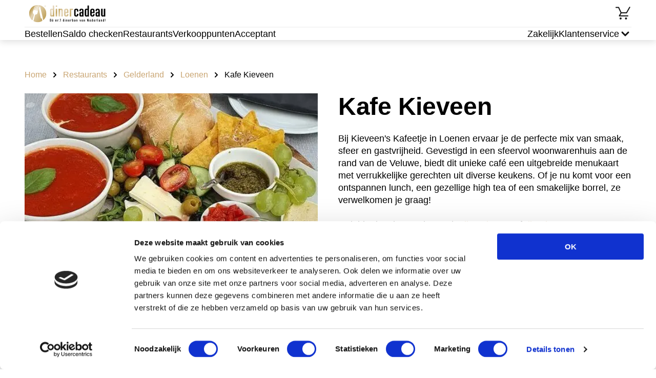

--- FILE ---
content_type: text/html; charset=utf-8
request_url: https://www.diner-cadeau.nl/dinerbon-restaurants/kafe-kieveen/
body_size: 23045
content:
<!DOCTYPE html><html><head><meta charSet="utf-8"/><meta name="viewport" content="width=device-width"/><link rel="icon" type="image/png" sizes="32x32" href="/_next/static/media/favicon-32x32.png"/><link rel="icon" type="image/png" sizes="16x16" href="/_next/static/media/favicon-16x16.png"/><link rel="icon" href="/_next/static/media/favicon.svg" type="image/svg+xml"/><link rel="icon" href="/_next/static/media/favicon.ico" type="image/x-icon"/><link rel="apple-touch-icon" href="/_next/static/media/apple-touch-icon.png"/><script id="gtmId">
              (function(w,d,s,l,i){w[l]=w[l]||[];w[l].push({'gtm.start':
              new Date().getTime(),event:'gtm.js'});var f=d.getElementsByTagName(s)[0],
              j=d.createElement(s),dl=l!='dataLayer'?'&l='+l:'';j.async=true;j.src=
              'https://www.googletagmanager.com/gtm.js?id='+i+dl;f.parentNode.insertBefore(j,f);
              })(window,document,'script','dataLayer','GTM-PRQDX4');
              </script><script id="ms-clarity">
              (function(c,l,a,r,i,t,y){
                  c[a]=c[a]||function(){(c[a].q=c[a].q||[]).push(arguments)};
                  t=l.createElement(r);t.async=1;t.src='https://www.clarity.ms/tag/'+i;
                  y=l.getElementsByTagName(r)[0];y.parentNode.insertBefore(t,y);
              })(window, document, 'clarity', 'script', 'njhsikyc0f');
              </script><script src="https://checkoutshopper-live.adyen.com/checkoutshopper/assets/js/datacollection/datacollection.js"></script><script>window.dataLayer = window.dataLayer || [];</script><style type="text/css">
            * {
              font-family: Outfit, sans-serif;
            }
            
            .fontBody {
              font-family: Outfit, sans-serif;
            }
            
            .fontBody * {
              font-family: Outfit, sans-serif;
            }
            
            
        @font-face {
          font-family: Outfit;
          src: url(https://s3.amazonaws.com/a.storyblok.com/f/163664/x/dafd2b84f7/outfit-regular.ttf) format(truetype);
          font-weight: normal;

          font-display: swap;
        }
        
      
        @font-face {
          font-family: Outfit;
          src: url(https://s3.amazonaws.com/a.storyblok.com/f/163664/x/dafd2b84f7/outfit-regular.ttf) format(truetype);
          font-weight: normal;

          font-display: swap;
        }
        
      
        @font-face {
          font-family: Outfit;
          src: url(https://s3.amazonaws.com/a.storyblok.com/f/163664/x/9d7b678629/outfit-bold.ttf) format(truetype);
          font-weight: bold;
letter-spacing: 0.1px;

          font-display: swap;
        }
        
      
            
      :root {
        --brand-primary: #C9A572;
        --brand-secondary: #000000;
        --brand-tertiary: #63C0E9;
        --brand-quartenary: #85355F;
        --neutral-01: #FFFFFF;
        --neutral-02: #F5F5F5;
        --neutral-03: #B8B8B8;
        --neutral-04: #636363;
        --neutral-05: #121212;
        --neutral-06: #121212;
        --secondary-02: #F7A1AB;
        --secondary-03: #C6F2BF;
        --secondary-04: #FFF0C2;
        --secondary-05: #EBEBFF;
        --secondary-06: #F5F5F5;
        --cta-primary: #2CBF6C;
        --cta-primary-tap: #37A366;
        --cta-primary-hover: #37A366;
        --cta-secondary: #C9A572;
        --cta-secondary-tap: #DDD2C3;
        --cta-tertiary: #000000;
        --cta-tertiary-tap: #DDd2C3;
        --cta-quarternary: #0A0A0A;
        --cta-quarternary-tap: #0A0A0A;
        --action-error: #D42B33;
        --action-info-light: #E6EFFA;
        --action-info-dark: #0060D5;
        --background-footer: #000000;
        --background-surface: #F5F5F5;
        --background-tag: #DEEDFF;
        --light-blue: #E5E8FE;
        --text-blue: #C3C8E9;
        --light-violet: #F5F0FF;
      }
    
         </style><title>Lekker uit eten bij Kafe Kieveen met Diner Cadeau</title><meta name="robots" content="index, follow"/><meta name="description" content="Met de dinerbon kun je lekker uit eten bij Kafe Kieveen ✓ Ontdek de mogelijkheden met onze dinerbon ➤ Diner Cadeau"/><link rel="canonical" href="https://www.diner-cadeau.nl/dinerbon-restaurants/kafe-kieveen/"/><meta name="twitter:card" content="summary_large_image"/><meta name="twitter:description" content="Met de dinerbon kun je lekker uit eten ✓ Ontdek de mogelijkheden met onze dinerbon ➤ Diner Cadeau"/><meta name="twitter:image" content="https://a.storyblok.com/f/163664/444x287/fbdfc3952d/dc_pas_1-444x287.png"/><meta name="twitter:title" content="Lekker uit eten met Diner Cadeau"/><meta property="og:title" content="Lekker uit eten met Diner Cadeau"/><meta property="og:description" content="Met de dinerbon kun je lekker uit eten ✓ Ontdek de mogelijkheden met onze dinerbon ➤ Diner Cadeau"/><meta property="og:image" content="https://a.storyblok.com/f/163664/444x287/fbdfc3952d/dc_pas_1-444x287.png"/><meta property="og:url" content="https://www.diner-cadeau.nl/dinerbon-restaurants/"/><script type="application/ld+json">{"@context":"https://schema.org","@type":"Restaurant","name":"Kafe Kieveen","image":"https://cdb.cadeauconcepten.nl/sites/all/files/media/partner/caption_0.webp","telephone":"055 5051725","address":{"@type":"PostalAddress","streetAddress":"Hoofdweg 92","postalCode":"7371AK","addressRegion":"Gelderland","addressLocality":"Loenen","addressCountry":"Nederland"}}</script><script type="application/ld+json">{"@context":"https://schema.org","@type":"BreadcrumbList","itemListElement":[{"@type":"ListItem","position":1,"name":"Home","item":"https://www.diner-cadeau.nl/"},{"@type":"ListItem","position":2,"name":"Restaurants","item":"https://www.diner-cadeau.nl/dinerbon-restaurants/"},{"@type":"ListItem","position":3,"name":"Gelderland","item":"https://www.diner-cadeau.nl/dinerbon-restaurants/gelderland/"},{"@type":"ListItem","position":4,"name":"Loenen","item":"https://www.diner-cadeau.nl/dinerbon-restaurants/gelderland/loenen/"},{"@type":"ListItem","position":5,"name":"Kafe Kieveen"}]}</script><meta name="next-head-count" content="26"/><link data-next-font="" rel="preconnect" href="/" crossorigin="anonymous"/><link rel="preload" href="/_next/static/css/5b21c430c9982678.css" as="style"/><link rel="stylesheet" href="/_next/static/css/5b21c430c9982678.css" data-n-g=""/><link rel="preload" href="/_next/static/css/af0915b401a9bd61.css" as="style"/><link rel="stylesheet" href="/_next/static/css/af0915b401a9bd61.css" data-n-p=""/><link rel="preload" href="/_next/static/css/59614945a17cf0e7.css" as="style"/><link rel="stylesheet" href="/_next/static/css/59614945a17cf0e7.css" data-n-p=""/><link rel="preload" href="/_next/static/css/e5c99ca0c18ff2db.css" as="style"/><link rel="stylesheet" href="/_next/static/css/e5c99ca0c18ff2db.css" data-n-p=""/><link rel="preload" href="/_next/static/css/7bad0b4a299f6b1e.css" as="style"/><link rel="stylesheet" href="/_next/static/css/7bad0b4a299f6b1e.css" data-n-p=""/><noscript data-n-css=""></noscript><script defer="" nomodule="" src="/_next/static/chunks/polyfills-42372ed130431b0a.js"></script><script src="/_next/static/chunks/webpack-0fba630abff22a94.js" defer=""></script><script src="/_next/static/chunks/framework-da27f7ca4b93e2a2.js" defer=""></script><script src="/_next/static/chunks/main-1c063978b3e943f9.js" defer=""></script><script src="/_next/static/chunks/pages/_app-8b7e22e2d40964aa.js" defer=""></script><script src="/_next/static/chunks/4b4eb83f-2fa9a3b2dc1db247.js" defer=""></script><script src="/_next/static/chunks/7d0bf13e-484bd82a2481ab10.js" defer=""></script><script src="/_next/static/chunks/a447bf24-976d0d97a291d50c.js" defer=""></script><script src="/_next/static/chunks/8947-afbeebd043654b0a.js" defer=""></script><script src="/_next/static/chunks/1332-51ffb1bc21c2ee8c.js" defer=""></script><script src="/_next/static/chunks/3347-16eef099e7c1447e.js" defer=""></script><script src="/_next/static/chunks/pages/%5Blayout%5D/%5B%5B...slug%5D%5D-8f0bfca9f69c77a3.js" defer=""></script><script src="/_next/static/x272GBTgEzw5hWOfMzwWz/_buildManifest.js" defer=""></script><script src="/_next/static/x272GBTgEzw5hWOfMzwWz/_ssgManifest.js" defer=""></script></head><body><noscript><iframe src="https://www.googletagmanager.com/ns.html?id=GTM-PRQDX4" height="0" width="0" style="display:none;visibility:hidden"></iframe></noscript><div id="__next"><div class="Layout_layout__fvRCC"><div class="Layout_headerAndContent__ku9Im"><div class="HeaderV1_headerV1__NJJWW"><div><div class="LayoutContent_content__zejMJ"><div class="HeaderTopPartV1_headerTopPartV1__IFCpe"><div class="HeaderTopPartV1_leftSection__iolxy"><p class="TypographyDC_root__Av4so TypographyDC_bodyNormal__IM0s9"><a href="/" target="_self" class="Link_link__15_Y0 Link_primary__hBY90 Link_normal__xzmmO"><img src="/f/163664/300x93/cb119a58b5/logo-dinercadeau.svg" alt="" class="HeaderTopPartV1_logo__vcvBe"/></a></p></div><div class="HeaderTopPartV1_rightSection__AG4XC"><p class="TypographyDC_root__Av4so TypographyDC_bodyNormal__IM0s9"><a href="/winkelmandje/" target="_self" class="Link_link__15_Y0 Link_primary__hBY90 Link_normal__xzmmO HeaderBasketLinkV1_basketLink__Co44h"><svg width="32" height="32" class="HeaderBasketLinkV1_basketIcon__IaWnL" viewBox="0 0 32 32"><circle cx="21.48" cy="26" r="2"></circle><circle cx="10.96" cy="26" r="2"></circle><path d="M27.9062 3.54392C28.2024 3.13276 28.7683 3.00523 29.2168 3.26365C29.6652 3.52225 29.8382 4.07569 29.6309 4.53806L29.584 4.62888L28.8682 5.8701L23.3682 15.4961C23.1901 15.8076 22.8589 16 22.5 16H12.5752L10.2412 20H20.7324C20.7392 19.9998 20.7461 19.999 20.7529 19.999H25.0713C25.6234 19.9991 26.0712 20.4468 26.0713 20.999C26.0713 21.5512 25.6235 21.9989 25.0713 21.999L8.5 22C8.14193 22 7.81115 21.8085 7.63281 21.498C7.45458 21.1876 7.45545 20.8053 7.63574 20.4961L10.8691 14.9521L6.36816 5.49998H2V5.49705L1.89746 5.49119C1.39345 5.43983 1.00012 5.01459 1 4.49705C1.00007 3.94482 1.44776 3.49705 2 3.49705H6.31836V3.49998H7L7.14258 3.50974C7.47054 3.5569 7.75817 3.76557 7.90332 4.07029L12.6318 14H21.9199L25.542 7.66013C25.5596 7.61605 25.5801 7.57258 25.6045 7.53025L27.2422 4.6865L27.6318 4.00388L27.6338 4.00486L27.8506 3.63084L27.9062 3.54392Z"></path></svg><span class="TypographyDC_root__Av4so TypographyDC_body__7UhnD HeaderBasketLinkV1_basketCount__V3am1 HeaderBasketLinkV1_hide__K5d_P TypographyDC_bold__8cEDE">0</span></a></p></div></div></div></div><div class="HeaderBottomPartV1_wrapper__CA2BL"><div class="LayoutContent_content__zejMJ"><div class="HeaderBottomPartV1_headerSeparator__dfvNd"></div><div class="HeaderBottomPartV1_headerBottomPartV1__6rm4m"><div class="HeaderBottomPartV1_sideSection__XJdfF"><p class="TypographyDC_root__Av4so TypographyDC_bodyNormal__IM0s9"><a href="/dinerbon-bestellen/" target="_self" class="Link_link__15_Y0 Link_primary__hBY90 Link_medium__CtpMS HeaderBottomPartV1_link__a7AFA">Bestellen</a></p><p class="TypographyDC_root__Av4so TypographyDC_bodyNormal__IM0s9"><a href="/saldocheck/" target="_self" class="Link_link__15_Y0 Link_primary__hBY90 Link_medium__CtpMS HeaderBottomPartV1_link__a7AFA">Saldo checken</a></p><p class="TypographyDC_root__Av4so TypographyDC_bodyNormal__IM0s9"><a href="/dinerbon-restaurants/" target="_self" class="Link_link__15_Y0 Link_primary__hBY90 Link_medium__CtpMS HeaderBottomPartV1_link__a7AFA">Restaurants</a></p><p class="TypographyDC_root__Av4so TypographyDC_bodyNormal__IM0s9"><a href="/verkooppunten/" target="_self" class="Link_link__15_Y0 Link_primary__hBY90 Link_medium__CtpMS HeaderBottomPartV1_link__a7AFA">Verkooppunten</a></p><p class="TypographyDC_root__Av4so TypographyDC_bodyNormal__IM0s9"><a href="/acceptant-worden/" target="_self" class="Link_link__15_Y0 Link_primary__hBY90 Link_medium__CtpMS HeaderBottomPartV1_link__a7AFA">Acceptant</a></p></div><div class="HeaderBottomPartV1_sideSection__XJdfF"><p class="TypographyDC_root__Av4so TypographyDC_bodyNormal__IM0s9"><a href="/zakelijk/" target="_self" class="Link_link__15_Y0 Link_primary__hBY90 Link_medium__CtpMS HeaderBottomPartV1_link__a7AFA">Zakelijk</a></p><div class="HeaderCustomerService_customerService___g3kQ"><div class="HeaderCustomerService_customerServiceTitle__hsTsf"><div><p class="TypographyDC_root__Av4so TypographyDC_bodyNormal__IM0s9 HeaderCustomerService_customerServiceTitleText__AqZpb">Klantenservice</p></div><div class="HeaderCustomerService_chevronWrapper__nkdgm"><svg width="24" height="24" class="ChevronSmall_icon__YHFdn ChevronSmall_down__j1Far HeaderCustomerService_chevronIcon__VXSVL" viewBox="0 0 16 16" fill="none"><path d="M6.07121 4.00017L10.0718 8.0008L6.00073 11.9297" fill="none" stroke-width="2" stroke-linecap="round" stroke-linejoin="round"></path></svg></div></div><div class="HeaderCustomerService_customerServiceLinks__N9K7Q"><div class="HeaderCustomerService_customerServiceLinksSeparator__4_NbX"></div><p class="TypographyDC_root__Av4so TypographyDC_bodyNormal__IM0s9"><a href="https://dinercadeau.zendesk.com/hc/nl" target="_blank" class="Link_link__15_Y0 Link_primary__hBY90 Link_normal__xzmmO HeaderCustomerService_customerServiceLink__yWtIq">Veelgestelde vragen</a></p><p class="TypographyDC_root__Av4so TypographyDC_bodyNormal__IM0s9"><a href="https://dinercadeau.zendesk.com/hc/nl/requests/new" target="_blank" class="Link_link__15_Y0 Link_primary__hBY90 Link_normal__xzmmO HeaderCustomerService_customerServiceLink__yWtIq">Contact</a></p></div></div></div></div></div></div></div><div class="LoadingWrapper_loadingWrapper__BiuRg Layout_loading__aIv8y"><div class="LocationDetailsPage_locationDetailsPage__viAFj"><div><div class="LayoutContent_content__zejMJ"><div class="Breadcrumbs_breadcrumbs__DGlh4"><div class="Breadcrumbs_itemWrap__CIWS4"><p class="TypographyDC_root__Av4so TypographyDC_bodyNormal__IM0s9"><a href="/" target="_self" class="Link_link__15_Y0 Link_secondary___kIDv Link_normal__xzmmO Breadcrumbs_item__Cb0AV">Home</a></p><svg width="16" height="16" class="ChevronSmall_icon__YHFdn ChevronSmall_right__3OTgR" viewBox="0 0 16 16" fill="none"><path d="M6.07121 4.00017L10.0718 8.0008L6.00073 11.9297" fill="none" stroke-width="2" stroke-linecap="round" stroke-linejoin="round"></path></svg></div><div class="Breadcrumbs_itemWrap__CIWS4"><p class="TypographyDC_root__Av4so TypographyDC_bodyNormal__IM0s9"><a href="/dinerbon-restaurants/" target="_self" class="Link_link__15_Y0 Link_secondary___kIDv Link_normal__xzmmO Breadcrumbs_item__Cb0AV">Restaurants</a></p><svg width="16" height="16" class="ChevronSmall_icon__YHFdn ChevronSmall_right__3OTgR" viewBox="0 0 16 16" fill="none"><path d="M6.07121 4.00017L10.0718 8.0008L6.00073 11.9297" fill="none" stroke-width="2" stroke-linecap="round" stroke-linejoin="round"></path></svg></div><div class="Breadcrumbs_itemWrap__CIWS4"><p class="TypographyDC_root__Av4so TypographyDC_bodyNormal__IM0s9"><a href="/dinerbon-restaurants/gelderland/" target="_self" class="Link_link__15_Y0 Link_secondary___kIDv Link_normal__xzmmO Breadcrumbs_item__Cb0AV">Gelderland</a></p><svg width="16" height="16" class="ChevronSmall_icon__YHFdn ChevronSmall_right__3OTgR" viewBox="0 0 16 16" fill="none"><path d="M6.07121 4.00017L10.0718 8.0008L6.00073 11.9297" fill="none" stroke-width="2" stroke-linecap="round" stroke-linejoin="round"></path></svg></div><div class="Breadcrumbs_itemWrap__CIWS4"><p class="TypographyDC_root__Av4so TypographyDC_bodyNormal__IM0s9"><a href="/dinerbon-restaurants/gelderland/loenen/" target="_self" class="Link_link__15_Y0 Link_secondary___kIDv Link_normal__xzmmO Breadcrumbs_item__Cb0AV">Loenen</a></p><svg width="16" height="16" class="ChevronSmall_icon__YHFdn ChevronSmall_right__3OTgR" viewBox="0 0 16 16" fill="none"><path d="M6.07121 4.00017L10.0718 8.0008L6.00073 11.9297" fill="none" stroke-width="2" stroke-linecap="round" stroke-linejoin="round"></path></svg></div><span class="Breadcrumbs_lastItem__Fhmt4">Kafe Kieveen</span></div><div class="LocationDetailsTopBlock_locationDetailsTopBlock__6qKbE"><div class="LocationDetailsTopBlock_cell__XUirZ LocationDetailsTopBlock_imageWrap__6yuTM"><img class="LocationDetailsTopBlock_image__xZtoE" src="/gcs-aws-images/dc/caption_0.webp" alt="Kafe Kieveen" loading="eager"/></div><div class="LocationDetailsTopBlock_cell__XUirZ"><h1 class="TypographyDC_root__Av4so TypographyDC_h1__MR759 LocationDetailsTopBlock_title__1LmVv">Kafe Kieveen</h1><div class="LocationDetailsTopBlock_description__9TmPK"><div class="CollapseText_collapseTextWrapper__jVo_B"><div class="TypographyDC_root__Av4so TypographyDC_body__7UhnD CollapseText_collapsed__kKmh_ fontBody"><div><div class="TypographyDC_root__Av4so TypographyDC_body__7UhnD fontBody"><div class="TypographyDC_root__Av4so TypographyDC_body__7UhnD RichTextParser_dangerouslySetInnerHtml__fGnpA CollapseText_collapseTextBlock__UyZuo fontBody"><p>Bij Kieveen's Kafeetje in Loenen ervaar je de perfecte mix van smaak, sfeer en gastvrijheid. Gevestigd in een sfeervol woonwarenhuis aan de rand van de Veluwe, biedt dit unieke café een uitgebreide menukaart met verrukkelijke gerechten uit diverse keukens. Of je nu komt voor een ontspannen lunch, een gezellige high tea of een smakelijke borrel, ze verwelkomen je graag!<br></br> <p>Ook hier kun je terecht met je <a href="https://www.diner-cadeau.nl/dinercheque/" target="_blank">dinercheque</a> of <a href="https://www.diner-cadeau.nl/dinerbon/" target="_blank">dinerbon</a>!</p> <br></br></p>

<h2>Keuken en specialiteiten</h2>

<p>Bij Kieveen's Kafeetje geniet je van een gevarieerd menu met gerechten die zorgen voor een unieke culinaire ervaring. De chef-koks selecteren alleen de beste ingrediënten, waardoor elke maaltijd een waar feest voor je smaakpapillen is.</p>

<p>De menukaart biedt een overvloed aan smaakvolle gerechten, zoals huisgemaakte soepen, rijk belegde sandwiches en diverse lunchplanken. Daarnaast kun je genieten van een uitgebreide high tea met scones, taartjes en andere lekkernijen. Er wordt rekening gehouden met dieetwensen zoals vegetarisch, glutenvrij en lactosevrij, mits vooraf aangegeven bij de reservering. <br></br></p>

<h2>Locatie en bereikbaarheid</h2>

<p>Gelegen aan de Hoofdweg 92 in Loenen, is Kieveen's Kafeetje gemakkelijk bereikbaar voor zowel lokale bewoners als bezoekers. Het restaurant is eenvoudig te bereiken met het openbaar vervoer en er zijn parkeermogelijkheden in de nabijgelegen parkeergelegenheden. Het team staat altijd klaar om je te verwelkomen en een onvergetelijke eetervaring te bieden. <br></br></p>

<h2>Reserveer je tafel</h2>

<p>Wil je zeker zijn van een tafel bij Kieveen's Kafeetje? Reserveer eenvoudig via de website of bel naar 055 - 505 17 25. Het is aan te raden om van tevoren te reserveren, vooral in het weekend, zodat je niet hoeft te wachten. <br></br></p>

<h2>Kom eten bij Kieveen's Kafeetje met Diner Cadeau</h2>

<p>Geniet van je diner bij Kieveen's Kafeetje met Diner Cadeau. Bij dit restaurant accepteren ze Diner Cadeau als betaalmiddel! Of je nu een cadeau hebt ontvangen of zelf gebruik wilt maken van deze fijne manier van betalen, het is allemaal mogelijk. Reserveer nu en kom genieten van een heerlijk diner met je Diner Cadeau! <br></br></p>

<h3>Contactgegevens:</h3>

<p>Kieveen's Kafeetje<br>
Adres: Hoofdweg 92, 7371 AK Loenen<br>
Telefoon: 055 - 505 17 25<br>
E-mail: <a href="/cdn-cgi/l/email-protection" class="__cf_email__" data-cfemail="8fe6e1e9e0cfe4e6eaf9eaeae1a1e1e3">[email&#160;protected]</a><br>
Website: <a href="https://kieveen.nl/kafeetje/" target="_blank">https://kieveen.nl/kafeetje/</a><br></br></p>

<h3>Openingstijden:</h3>

<p>Maandag: Gesloten<br>
Dinsdag - Donderdag: 10:00 - 17:30<br>
Vrijdag: 10:00 - 20:00<br>
Zaterdag: 10:00 - 16:30<br>
Zondag: 11:00 - 17:00 (iedere laatste zondag van de maand geopend)<br></br></p>
</div></div></div></div></div></div><p class="TypographyDC_root__Av4so TypographyDC_bodyNormal__IM0s9"><a href="https://kieveen.nl/kafeetje/" target="_blank" class="LinkButton_linkButton__ik7bq Button_secondary__9ex2D Button_large__C72gW Button_inline__5QO7Z">Ga naar de website</a></p></div></div><div class="LocationAddress_locationAddress__n0QW9"><h3 class="TypographyDC_root__Av4so TypographyDC_h3__8OdLh LocationAddress_indent__v3v_a">Adres en contact</h3><div class="LocationAddress_addressWrap__DPi0b LocationAddress_indent__v3v_a"><svg width="32" height="32" class="LocationAddress_iconLocation__RNM_O" viewBox="0 0 24 24"><path fill-rule="evenodd" clip-rule="evenodd" d="M19.4995 10.143C19.4995 16.6427 11.9995 21.75 11.9995 21.75C11.9995 21.75 4.49951 16.6427 4.49951 10.143C4.49951 5.78479 7.85737 2.25005 11.9995 2.25005C16.1417 2.25005 19.4995 5.78479 19.4995 10.143Z" stroke-width="2"></path><circle cx="12" cy="10" r="2.5" stroke-width="2"></circle></svg><div><p class="TypographyDC_root__Av4so TypographyDC_body__7UhnD LocationAddress_street__ryYjQ fontBody">Hoofdweg 92</p><p class="TypographyDC_root__Av4so TypographyDC_body__7UhnD fontBody">7371AK Loenen</p></div></div><div class="LocationAddress_phoneWrap__NoFUX"><svg width="32" height="32" class="LocationAddress_iconPhone__4MmXd" viewBox="0 0 24 24"><path fill-rule="evenodd" clip-rule="evenodd" d="M7.51667 10.9917C8.71667 13.35 10.65 15.275 13.0083 16.4833L14.8417 14.65C15.0667 14.425 15.4 14.35 15.6917 14.45C16.625 14.7583 17.6333 14.925 18.6667 14.925C19.125 14.925 19.5 15.3 19.5 15.7583V18.6667C19.5 19.125 19.125 19.5 18.6667 19.5C10.8417 19.5 4.5 13.1583 4.5 5.33333C4.5 4.875 4.875 4.5 5.33333 4.5H8.25C8.70833 4.5 9.08333 4.875 9.08333 5.33333C9.08333 6.375 9.25 7.375 9.55833 8.30833C9.65 8.6 9.58333 8.925 9.35 9.15833L7.51667 10.9917Z"></path></svg><p class="TypographyDC_root__Av4so TypographyDC_body__7UhnD fontBody"><a class="LocationAddress_phone__AOPNf" href="tel:0555051725">055 5051725</a></p></div></div></div></div><div class="SEOBlock_wrapper___8_BC"><div class="LayoutContent_content__zejMJ"><div class="SEOBlock_seo__AA35F"><div class="SEOBlock_primaryBlock__3BLTS"><div class="SEOBlock_imageHolder__uQc9K"><img src="/f/163664/3840x1150/9bb20f053e/homepage-hero-image-dc-desktop-1920x575_x2.webp/m/1000x0/" alt="Dinerbon | Diner Cadeau" class="SEOBlock_image__x715F"/></div><div class="SEOBlock_content__sHjP6"><h2 class="TypographyDC_root__Av4so TypographyDC_h2__WUWbX SEOBlock_title__mW_1S">Geef een Diner Cadeaukaart</h2><div class="SEOBlock_collapseText__DETTF"><div class="CollapseText_collapseTextWrapper__jVo_B"><div class="TypographyDC_root__Av4so TypographyDC_body__7UhnD CollapseText_collapsed__kKmh_ fontBody"><div><div class="TypographyDC_root__Av4so TypographyDC_body__7UhnD fontBody"><div class="TypographyDC_root__Av4so TypographyDC_body__7UhnD RichTextParser_dangerouslySetInnerHtml__fGnpA CollapseText_collapseTextBlock__UyZuo fontBody"><p>Ben je op zoek naar een cadeau dat iedereen blij maakt? De <strong>Diner Cadeaukaart</strong> is de ideale keuze! Of het nu voor een verjaardag, jubileum, of zomaar is, met deze cadeaukaart geef je een culinaire ervaring die bij iedereen in de smaak valt, <a href="/dinerbon-bestellen/">bestel jouw Diner Cadeau direct</a>.
</br>
</br> Van luxe restaurants tot gezellige eetcafés, de ontvanger kan zelf kiezen waar hij of zij gaat genieten. Bovendien is de cadeaukaart flexibel in waarde, zodat je het perfect kunt afstemmen op je budget. Geef het cadeau wat altijd in de smaak valt met de Diner Cadeaukaart!</p></div></div></div></div></div></div></div></div><div class="SEOBlock_children__OkSyb"></div><div class="SeoItem_seoItem__b5aiO"><h2 class="TypographyDC_root__Av4so TypographyDC_h2__WUWbX SeoItem_title__oE_fq">Besteed bij meer dan 3250 restaurants</h2><div><div class="CollapseText_collapseTextWrapper__jVo_B"><div class="TypographyDC_root__Av4so TypographyDC_body__7UhnD CollapseText_collapsed__kKmh_ fontBody"><div><div class="TypographyDC_root__Av4so TypographyDC_body__7UhnD fontBody"><div class="TypographyDC_root__Av4so TypographyDC_body__7UhnD RichTextParser_dangerouslySetInnerHtml__fGnpA CollapseText_collapseTextBlock__UyZuo fontBody"><p>Met de <strong>Diner Cadeaukaart</strong> kun je genieten van een heerlijke maaltijd bij meer dan <strong>3250 restaurants</strong> verspreid over heel Nederland. Of je nu zin hebt in een avondje uit in een grote stad of een knusse eetervaring in een pittoresk dorp, er is altijd een plek waar je de kaart kunt inwisselen. 
</br>
</br>Ontdek enkele van onze populairste locaties:</p>
  <ul>
    <li><a href="/dinerbon-restaurants/">Restaurants in Amsterdam</a> - van trendy bistro's tot sterrenrestaurants.</li>
    <li><a href="/dinerbon-restaurants/">Restaurants in Rotterdam</a> - geniet van culinaire hoogstandjes met een prachtig uitzicht.</li>
    <li><a href="/dinerbon-restaurants/">Restaurants in Utrecht</a> - ontdek de charmante eetgelegenheden langs de grachten.</li>
    <li><a href="/dinerbon-restaurants/">Restaurants in Groningen</a> - proef de smaak van het noorden.</li>
  </ul>
  <p>Met zo'n uitgebreide selectie vind je gegarandeerd een plek naar jouw smaak. Start je culinaire avontuur vandaag nog!</p>
</div></div></div></div></div></div></div><div class="SeoItem_seoItem__b5aiO"><h2 class="TypographyDC_root__Av4so TypographyDC_h2__WUWbX SeoItem_title__oE_fq">Een Diner Cadeau gekregen?</h2><div><div class="CollapseText_collapseTextWrapper__jVo_B"><div class="TypographyDC_root__Av4so TypographyDC_body__7UhnD CollapseText_collapsed__kKmh_ fontBody"><div><div class="TypographyDC_root__Av4so TypographyDC_body__7UhnD fontBody"><div class="TypographyDC_root__Av4so TypographyDC_body__7UhnD RichTextParser_dangerouslySetInnerHtml__fGnpA CollapseText_collapseTextBlock__UyZuo fontBody"><p>Het inwisselen van de <strong>Diner Cadeaukaart</strong> is eenvoudig en snel. Volg deze stappen om te genieten van een heerlijke maaltijd:</p>
</br>
</br>
  <ol>
    <li><strong>Kies je restaurant:</strong> Gebruik onze handige zoekfunctie om een restaurant te vinden waar je de kaart kunt inwisselen. Je kunt kiezen uit meer dan <a href="/dinerbon-restaurants/">3250 locaties</a>.</li>
    <li><strong>Reserveer je tafel:</strong> Neem contact op met het restaurant om je reservering te maken, indien nodig.</li>
    <li><strong>Geniet van je diner:</strong> Neem je Diner Cadeaukaart mee en geef deze aan het einde van de maaltijd aan de ober om je rekening te betalen.</li>
    <li><strong>Betaal het verschil:</strong> Als het bedrag op de cadeaukaart niet voldoende is, kun je het resterende bedrag eenvoudig bijbetalen met een andere betaalmethode.</li>
  </ol>
  <p>Zo simpel is het! Of je nu kiest voor een romantisch diner voor twee of een gezellig etentje met vrienden, de Diner Cadeaukaart maakt het allemaal mogelijk.</p>
</div></div></div></div></div></div></div></div></div></div></div></div></div><div class="FooterTopPart_footerWithBackground__LgGwm"><img src="/f/163664/1440x80/0780a3fdf4/footer_background_image_test.png/m/0x60" alt="" class="FooterTopPart_background__xs0TI"/><div class="FooterTopPart_wrapper__spu27"><div class="LayoutContent_content__zejMJ"><div class="FooterTopPart_footerTopPart__PIU4U"><svg width="24" height="24" class="FooterTopPart_icon__Y4iS_" viewBox="0 0 24 24"><circle cx="12" cy="12" r="9" stroke-width="2" stroke-linecap="round" fill="none"></circle><path d="M12 7V12L14 15" stroke-width="2" stroke-linecap="round" fill="none"></path></svg><p class="TypographyDC_root__Av4so TypographyDC_body__7UhnD FooterTopPart_caption__irRgq TypographyDC_bold__8cEDE">Voor 17:00 besteld, dezelfde dag verstuurd.</p></div></div></div></div><div class="FooterMiddlePart_wrapper__O31Yt"><div class="LayoutContent_content__zejMJ"><div class="FooterMiddlePart_footerMiddlePart__AQaeI"><div class="FooterMiddlePart_column__lOCQD"><p class="TypographyDC_root__Av4so TypographyDC_body__7UhnD FooterMiddlePart_columnTitle__KEntb TypographyDC_bold__8cEDE">Cadeaukaarten</p><div class="FooterMiddlePart_columnLinks__oxM60"><p class="TypographyDC_root__Av4so TypographyDC_bodyNormal__IM0s9"><a href="/per-regio/" target="_self" class="Link_link__15_Y0 Link_primary__hBY90 Link_normal__xzmmO FooterMiddlePart_link__cdb1h">Dinerbon per regio</a></p><p class="TypographyDC_root__Av4so TypographyDC_bodyNormal__IM0s9"><a href="/dinerbon/" target="_self" class="Link_link__15_Y0 Link_primary__hBY90 Link_normal__xzmmO FooterMiddlePart_link__cdb1h">Dinerbon</a></p><p class="TypographyDC_root__Av4so TypographyDC_bodyNormal__IM0s9"><a href="/nationale-dinerbon/" target="_self" class="Link_link__15_Y0 Link_primary__hBY90 Link_normal__xzmmO FooterMiddlePart_link__cdb1h">Nationale Dinerbon</a></p><p class="TypographyDC_root__Av4so TypographyDC_bodyNormal__IM0s9"><a href="/dinercheque/" target="_self" class="Link_link__15_Y0 Link_primary__hBY90 Link_normal__xzmmO FooterMiddlePart_link__cdb1h">Dinercheque</a></p><p class="TypographyDC_root__Av4so TypographyDC_bodyNormal__IM0s9"><a href="/restaurant-cadeaukaart/" target="_self" class="Link_link__15_Y0 Link_primary__hBY90 Link_normal__xzmmO FooterMiddlePart_link__cdb1h">Restaurant Cadeaukaart</a></p><p class="TypographyDC_root__Av4so TypographyDC_bodyNormal__IM0s9"><a href="/restaurantbon/" target="_self" class="Link_link__15_Y0 Link_primary__hBY90 Link_normal__xzmmO FooterMiddlePart_link__cdb1h">Restaurantbon</a></p><p class="TypographyDC_root__Av4so TypographyDC_bodyNormal__IM0s9"><a href="/dinerkaart/" target="_self" class="Link_link__15_Y0 Link_primary__hBY90 Link_normal__xzmmO FooterMiddlePart_link__cdb1h">Dinerkaart</a></p><p class="TypographyDC_root__Av4so TypographyDC_bodyNormal__IM0s9"><a href="/dinnerbon/" target="_self" class="Link_link__15_Y0 Link_primary__hBY90 Link_normal__xzmmO FooterMiddlePart_link__cdb1h">Dinnerbon</a></p><p class="TypographyDC_root__Av4so TypographyDC_bodyNormal__IM0s9"><a href="/dinerbonnen/" target="_self" class="Link_link__15_Y0 Link_primary__hBY90 Link_normal__xzmmO FooterMiddlePart_link__cdb1h">Dinerbonnen</a></p><p class="TypographyDC_root__Av4so TypographyDC_bodyNormal__IM0s9"><a href="/horeca-cadeaukaart/" target="_self" class="Link_link__15_Y0 Link_primary__hBY90 Link_normal__xzmmO FooterMiddlePart_link__cdb1h">Horeca Cadeaukaart</a></p></div></div><div class="FooterMiddlePart_column__lOCQD"><p class="TypographyDC_root__Av4so TypographyDC_body__7UhnD FooterMiddlePart_columnTitle__KEntb TypographyDC_bold__8cEDE">Informatie</p><div class="FooterMiddlePart_columnLinks__oxM60"><p class="TypographyDC_root__Av4so TypographyDC_bodyNormal__IM0s9"><a href="/dinerbon-bestellen/" target="_self" class="Link_link__15_Y0 Link_primary__hBY90 Link_normal__xzmmO FooterMiddlePart_link__cdb1h">Dinerbon bestellen</a></p><p class="TypographyDC_root__Av4so TypographyDC_bodyNormal__IM0s9"><a href="/dinerbon-restaurants/" target="_self" class="Link_link__15_Y0 Link_primary__hBY90 Link_normal__xzmmO FooterMiddlePart_link__cdb1h">Restaurants</a></p><p class="TypographyDC_root__Av4so TypographyDC_bodyNormal__IM0s9"><a href="/saldocheck/" target="_self" class="Link_link__15_Y0 Link_primary__hBY90 Link_normal__xzmmO FooterMiddlePart_link__cdb1h">Saldo checken</a></p><p class="TypographyDC_root__Av4so TypographyDC_bodyNormal__IM0s9"><a href="/verkooppunten/" target="_self" class="Link_link__15_Y0 Link_primary__hBY90 Link_normal__xzmmO FooterMiddlePart_link__cdb1h">Verkooppunten</a></p><p class="TypographyDC_root__Av4so TypographyDC_bodyNormal__IM0s9"><a href="/zakelijk/" target="_self" class="Link_link__15_Y0 Link_primary__hBY90 Link_normal__xzmmO FooterMiddlePart_link__cdb1h">Zakelijk</a></p><p class="TypographyDC_root__Av4so TypographyDC_bodyNormal__IM0s9"><a href="/acceptant-worden/" target="_self" class="Link_link__15_Y0 Link_primary__hBY90 Link_normal__xzmmO FooterMiddlePart_link__cdb1h">Acceptant worden</a></p></div></div><div class="FooterMiddlePart_column__lOCQD"><p class="TypographyDC_root__Av4so TypographyDC_body__7UhnD FooterMiddlePart_columnTitle__KEntb TypographyDC_bold__8cEDE">Klantenservice</p><div class="FooterMiddlePart_columnLinks__oxM60"><p class="TypographyDC_root__Av4so TypographyDC_bodyNormal__IM0s9"><a href="https://dinercadeau.zendesk.com/hc/nl" target="_self" class="Link_link__15_Y0 Link_primary__hBY90 Link_normal__xzmmO FooterMiddlePart_link__cdb1h">Veelgestelde vragen</a></p><p class="TypographyDC_root__Av4so TypographyDC_bodyNormal__IM0s9"><a href="https://dinercadeau.zendesk.com/hc/nl/articles/8100698578333-Neem-persoonlijk-contact-op" target="_self" class="Link_link__15_Y0 Link_primary__hBY90 Link_normal__xzmmO FooterMiddlePart_link__cdb1h">Contact opnemen</a></p></div></div><div class="FooterMiddlePart_column__lOCQD"><p class="TypographyDC_root__Av4so TypographyDC_body__7UhnD FooterMiddlePart_columnTitle__KEntb TypographyDC_bold__8cEDE">Over Diner-cadeau.nl</p><div class="FooterMiddlePart_columnLinks__oxM60"><p class="TypographyDC_root__Av4so TypographyDC_bodyNormal__IM0s9"><a href="/over-ons/" target="_self" class="Link_link__15_Y0 Link_primary__hBY90 Link_normal__xzmmO FooterMiddlePart_link__cdb1h">Over ons</a></p><p class="TypographyDC_root__Av4so TypographyDC_bodyNormal__IM0s9"><a href="/blog/" target="_self" class="Link_link__15_Y0 Link_primary__hBY90 Link_normal__xzmmO FooterMiddlePart_link__cdb1h">Blog</a></p><p class="TypographyDC_root__Av4so TypographyDC_bodyNormal__IM0s9"><a href="/verjaardagscadeau/" target="_self" class="Link_link__15_Y0 Link_primary__hBY90 Link_normal__xzmmO FooterMiddlePart_link__cdb1h">Verjaardagscadeau</a></p><p class="TypographyDC_root__Av4so TypographyDC_bodyNormal__IM0s9"><a href="/vaderdag-cadeau/" target="_self" class="Link_link__15_Y0 Link_primary__hBY90 Link_normal__xzmmO FooterMiddlePart_link__cdb1h">Vaderdag cadeau</a></p><p class="TypographyDC_root__Av4so TypographyDC_bodyNormal__IM0s9"><a href="/moederdag-cadeau/" target="_self" class="Link_link__15_Y0 Link_primary__hBY90 Link_normal__xzmmO FooterMiddlePart_link__cdb1h">Moederdag cadeau</a></p><p class="TypographyDC_root__Av4so TypographyDC_bodyNormal__IM0s9"><a href="/valentijnscadeau/" target="_self" class="Link_link__15_Y0 Link_primary__hBY90 Link_normal__xzmmO FooterMiddlePart_link__cdb1h">Valentijnscadeau</a></p><p class="TypographyDC_root__Av4so TypographyDC_bodyNormal__IM0s9"><a href="/kerstcadeau/" target="_self" class="Link_link__15_Y0 Link_primary__hBY90 Link_normal__xzmmO FooterMiddlePart_link__cdb1h">Kerstcadeau</a></p><p class="TypographyDC_root__Av4so TypographyDC_bodyNormal__IM0s9"><a href="/sinterklaascadeau/" target="_self" class="Link_link__15_Y0 Link_primary__hBY90 Link_normal__xzmmO FooterMiddlePart_link__cdb1h">Sinterklaascadeau</a></p><p class="TypographyDC_root__Av4so TypographyDC_bodyNormal__IM0s9"><a href="/dinerbon-sterrenrestaurants/" target="_self" class="Link_link__15_Y0 Link_primary__hBY90 Link_normal__xzmmO FooterMiddlePart_link__cdb1h">Sterrenrestaurants</a></p></div><form class="FooterSubscriptionForm_footerSubscriptionForm__ulYTn"><p class="TypographyDC_root__Av4so TypographyDC_body__7UhnD FooterSubscriptionForm_label__iZiS8 TypographyDC_bold__8cEDE">Nieuwsbrief</p><div><div class="Input_inputWrapper__3_l0p"><input class="Input_input__cDdvD Input_small__IYLCV Input_roundnessLarge__gegac" placeholder="email@adres.nl" name="email"/></div></div><p class="TypographyDC_root__Av4so TypographyDC_bodyNormal__IM0s9 TypographyDC_bold__8cEDE"><button class="Button_button__exqP_ Button_tertiary__ze_KB Button_small__dvm_S Button_fill__Oc6x1 Button_disabled__8r9g4 Button_bold__D71xe" disabled="" type="submit">Schrijf je in</button></p></form></div></div></div></div><div class="FooterBottomPart_wrapper__uQABC"><div class="LayoutContent_content__zejMJ"><div class="FooterBottomPart_footerBottomPart__VUbtn"><div class="FooterBottomPart_logoAndLinks__lYs13"><img src="/f/163664/40x40/a908365a6b/diner_cadeau_footericon_40x40.png/m/" alt="" class="FooterBottomPart_img__7LPRp"/><div class="FooterBottomPart_footerLinks__9E5qQ"><p class="TypographyDC_root__Av4so TypographyDC_bodyNormal__IM0s9"><a href="/algemene-voorwaarden/" target="_self" class="Link_link__15_Y0 Link_primary__hBY90 Link_normal__xzmmO FooterBottomPart_link__mT9PB">Algemene voorwaarden</a></p><p class="TypographyDC_root__Av4so TypographyDC_bodyNormal__IM0s9"><a href="/privacy/" target="_self" class="Link_link__15_Y0 Link_primary__hBY90 Link_normal__xzmmO FooterBottomPart_link__mT9PB">Privacy</a></p><p class="TypographyDC_root__Av4so TypographyDC_bodyNormal__IM0s9"><a href="https://dinercadeau.zendesk.com/hc/nl" target="_self" class="Link_link__15_Y0 Link_primary__hBY90 Link_normal__xzmmO FooterBottomPart_link__mT9PB">Veelgestelde vragen</a></p></div></div><div class="FooterBottomPart_socialsAndCopyright__3FsMq"><div class="SocialsIcons_socialsIcons__NU8Og"><p class="TypographyDC_root__Av4so TypographyDC_bodyNormal__IM0s9"><a href="https://www.facebook.com/profile.php?id=61563358138651" target="_self" class="Link_link__15_Y0 Link_primary__hBY90 Link_normal__xzmmO SocialsIcons_circleIcon__wxaWA"><img src="/f/163664/40x40/888cb2b664/facebook_icon.svg" alt=""/></a></p><p class="TypographyDC_root__Av4so TypographyDC_bodyNormal__IM0s9"><a href="https://www.instagram.com/dinercadeau.nl/" target="_self" class="Link_link__15_Y0 Link_primary__hBY90 Link_normal__xzmmO SocialsIcons_circleIcon__wxaWA"><img src="/f/163664/40x40/44325a63bb/instagram_icon.svg" alt=""/></a></p><p class="TypographyDC_root__Av4so TypographyDC_bodyNormal__IM0s9"><a href="https://www.youtube.com/@Giftcardsgroup" target="_self" class="Link_link__15_Y0 Link_primary__hBY90 Link_normal__xzmmO SocialsIcons_circleIcon__wxaWA"><img src="/f/163664/40x40/778febfa1f/youtube_icon.svg" alt=""/></a></p></div></div></div><div class="FooterBottomPart_copyright__n65uJ"><p class="TypographyDC_root__Av4so TypographyDC_subtext__F_NRH FooterCopyright_footerCopyright__O9QjP fontBody">© copyright 2026 Diner-cadeau.nl</p></div></div></div></div><section class="Toastify" aria-live="polite" aria-atomic="false" aria-relevant="additions text" aria-label="Notifications Alt+T"></section></div><script data-cfasync="false" src="/cdn-cgi/scripts/5c5dd728/cloudflare-static/email-decode.min.js"></script><script id="__NEXT_DATA__" type="application/json">{"props":{"pageProps":{"commonEntity":{"_uid":"b82b31bb-4a7b-4c10-80ff-aadd7a1cb160","logo":{"id":16232578,"alt":"","name":"","focus":"","title":"","source":"","filename":"https://a.storyblok.com/f/163664/300x93/cb119a58b5/logo-dinercadeau.svg","copyright":"","fieldtype":"asset","meta_data":{},"is_external_url":false},"cvcLabel":"CVC-code*","fontBody":[{"_uid":"178d6e61-efdc-469e-ad4e-a9770634df5b","fontSrc":{"id":85061588741370,"alt":"","name":"","focus":"","title":"","source":"","filename":"https://a.storyblok.com/f/163664/x/dafd2b84f7/outfit-regular.ttf","copyright":"","fieldtype":"asset","meta_data":{},"is_external_url":false},"component":"SinglecardFont","fontFamily":"Outfit","swapProperties":[{"_uid":"8343df3f-85ce-4648-99b3-9c4c8cad1e24","propName":"font-weight","component":"SinglecardFontSwap","propValue":"normal"}]}],"fontBold":[{"_uid":"4e9683d8-7dde-4d67-96aa-3d39c00593a9","fontSrc":{"id":85061562158328,"alt":"","name":"","focus":"","title":"","source":"","filename":"https://a.storyblok.com/f/163664/x/9d7b678629/outfit-bold.ttf","copyright":"","fieldtype":"asset","meta_data":{},"is_external_url":false},"component":"SinglecardFont","fontFamily":"Outfit","swapProperties":[{"_uid":"728a42d6-df5c-46c9-b0eb-e33dddaac339","propName":"font-weight","component":"SinglecardFontSwap","propValue":"bold"},{"_uid":"da7912d0-f62b-4390-91fa-29dbd4da6f34","propName":"letter-spacing","component":"SinglecardFontSwap","propValue":"0.1px"}]}],"showLess":"Lees minder","showMore":"Lees meer","cardLarge":{"id":22171103,"alt":"","name":"","focus":"","title":"","source":"","filename":"https://a.storyblok.com/f/163664/1004x650/6c43de314a/diner-cadeaukaart.png","copyright":"","fieldtype":"asset","meta_data":{},"is_external_url":false},"cardSmall":{"id":22171103,"alt":"","name":"","focus":"","title":"","source":"","filename":"https://a.storyblok.com/f/163664/1004x650/6c43de314a/diner-cadeaukaart.png","copyright":"","fieldtype":"asset","meta_data":{},"is_external_url":false},"component":"SinglecardCommonEntity","mapStyles":{"id":null,"alt":null,"name":"","focus":null,"title":null,"filename":null,"copyright":null,"fieldtype":"asset","meta_data":{},"is_external_url":false},"okMessage":"Oké","saldoIcon":{"id":21755298,"alt":"","name":"","focus":"","title":"","source":"","filename":"https://a.storyblok.com/f/163664/24x24/d61dc13e69/saldo-checken.svg","copyright":"","fieldtype":"asset","meta_data":{},"is_external_url":false},"toMeLabel":"Bij mij","emailLabel":"E-mailadres*","fontNormal":[{"_uid":"2272397d-fd9c-43e4-80f7-fb02f4fa2aeb","fontSrc":{"id":85061588741370,"alt":"","name":"","focus":"","title":"","source":"","filename":"https://a.storyblok.com/f/163664/x/dafd2b84f7/outfit-regular.ttf","copyright":"","fieldtype":"asset","meta_data":{},"is_external_url":false},"component":"SinglecardFont","fontFamily":"Outfit","swapProperties":[{"_uid":"cc32e371-a808-47e4-bb84-2a69cfc6c169","propName":"font-weight","component":"SinglecardFontSwap","propValue":"normal"}]}],"logoMobile":{"id":16777865,"alt":"","name":"","focus":"","title":"","source":"","filename":"https://a.storyblok.com/f/163664/300x93/3f84fc856b/logo-dinercadeau.svg","copyright":"","fieldtype":"asset","meta_data":{},"is_external_url":false},"mapMinZoom":"6","priceError":"Kies een waarde tussen €{minimumValue} en €{maximumValue}.","selectBank":"Kies je bank","backMessage":"Terug","contactIcon":{"id":21755313,"alt":"","name":"","focus":"","title":"","source":"","filename":"https://a.storyblok.com/f/163664/24x24/e09abfce7f/klantenservice.svg","copyright":"","fieldtype":"asset","meta_data":{},"is_external_url":false},"cookiesLink":"Cookies \u0026 privacy statement.","streetLabel":"Straat*","suffixLabel":"Toev.","businessIcon":{"id":21755310,"alt":"","name":"","focus":"","title":"","source":"","filename":"https://a.storyblok.com/f/163664/24x24/8f9a6c152a/business.svg","copyright":"","fieldtype":"asset","meta_data":{},"is_external_url":false},"contactLabel":"Contactpersoon *","cookiesTitle":"Wij gebruiken cookies","deliveryInfo":"Voor 17:00 besteld, dezelfde dag verstuurd.","freeOfCharge":"Gratis","messageLabel":"Bericht*","pinCodeLabel":"Pin","acceptantIcon":{"id":22304939,"alt":"","name":"","focus":"","title":"","source":"","filename":"https://a.storyblok.com/f/163664/150x150/61deccc382/acceptant.svg","copyright":"","fieldtype":"asset","meta_data":{},"is_external_url":false},"chooseDateBtn":"Datum kiezen","colorTextBlue":{"_uid":"6054a4c3-3885-4520-8b81-9cb84988b737","color":"#C3C8E9","plugin":"native-color-picker"},"footerColumns":[{"_uid":"f89c0568-b6fd-4cca-aa45-929ce69f3261","links":[{"_uid":"c3547369-6ee4-48c8-9d3d-7273198a6c0d","href":"/per-regio/","component":"SinglecardExternalLink","linkMessage":"Dinerbon per regio"},{"_uid":"b58a7a77-3d34-4141-a237-13e7ac4ef5b3","href":"/dinerbon/","component":"SinglecardExternalLink","linkMessage":"Dinerbon"},{"_uid":"c826a8ca-0d3b-4454-a41a-2e0f89eab5b1","href":"/nationale-dinerbon/","component":"SinglecardExternalLink","linkMessage":"Nationale Dinerbon"},{"_uid":"7fd47399-ffe0-4dc9-8059-fcbda535929e","href":"/dinercheque/","component":"SinglecardExternalLink","linkMessage":"Dinercheque"},{"_uid":"56e0dd4e-50fd-48cf-9bb8-070bb2817f5d","href":"/restaurant-cadeaukaart/","component":"SinglecardExternalLink","linkMessage":"Restaurant Cadeaukaart"},{"_uid":"d82282ed-ccd1-409e-bd7a-d1ed4146cbb9","href":"/restaurantbon/","component":"SinglecardExternalLink","linkMessage":"Restaurantbon"},{"_uid":"1003c099-4b44-492e-a096-b115a6be30c8","href":"/dinerkaart/","component":"SinglecardExternalLink","linkMessage":"Dinerkaart"},{"_uid":"08e98102-a054-4b1e-8620-2d808d85208e","href":"/dinnerbon/","component":"SinglecardExternalLink","linkMessage":"Dinnerbon"},{"_uid":"27f8d5b6-712e-4969-8165-524b179bd996","href":"/dinerbonnen/","component":"SinglecardExternalLink","linkMessage":"Dinerbonnen"},{"_uid":"53b798ed-672f-48cb-9818-57b93ea2dc01","href":"/horeca-cadeaukaart/","component":"SinglecardExternalLink","linkMessage":"Horeca Cadeaukaart"}],"title":"Cadeaukaarten","component":"SinglecardFooterColumn"},{"_uid":"48ff239d-431f-4f4f-983b-3b72804f7692","links":[{"_uid":"6981a3d0-5c43-41c6-9139-96ff5f43837f","href":"/dinerbon-bestellen/","component":"SinglecardExternalLink","linkMessage":"Dinerbon bestellen"},{"_uid":"60e2ae59-63ee-4bd6-8f73-eda4a9446fb8","href":"/dinerbon-restaurants/","component":"SinglecardExternalLink","linkMessage":"Restaurants"},{"_uid":"d547fff0-3601-4d22-96d2-05675e800e53","href":"/saldocheck/","component":"SinglecardExternalLink","linkMessage":"Saldo checken"},{"_uid":"f004ce72-2644-484a-a63f-ad78302cd84d","href":"/verkooppunten/","component":"SinglecardExternalLink","linkMessage":"Verkooppunten"},{"_uid":"1db13e6b-99da-4667-a4e9-0f3ffe7c8fb8","href":"/zakelijk/","component":"SinglecardExternalLink","linkMessage":"Zakelijk"},{"_uid":"fe7dde55-26c7-49ad-a3c9-a3b9ace063c3","href":"/acceptant-worden/","component":"SinglecardExternalLink","linkMessage":"Acceptant worden"}],"title":"Informatie","component":"SinglecardFooterColumn"},{"_uid":"7e6c5113-5a53-464e-b3be-4a6b72e19eae","links":[{"_uid":"5577ad7b-4437-4af8-b468-98e78f70799c","href":"https://dinercadeau.zendesk.com/hc/nl","component":"SinglecardExternalLink","linkMessage":"Veelgestelde vragen"},{"_uid":"0b421444-b199-49e5-b832-b57319c81139","href":"https://dinercadeau.zendesk.com/hc/nl/articles/8100698578333-Neem-persoonlijk-contact-op","component":"SinglecardExternalLink","linkMessage":"Contact opnemen"}],"title":"Klantenservice","component":"SinglecardFooterColumn"},{"_uid":"daadbf0d-385f-4a02-9c89-2fd1488a32c4","links":[{"_uid":"d40a3708-e315-4083-bf7c-a3362ce2290a","href":"/over-ons/","component":"SinglecardExternalLink","linkMessage":"Over ons"},{"_uid":"1b89446d-4827-4513-86ca-f42da21a4397","href":"/blog/","component":"SinglecardExternalLink","linkMessage":"Blog"},{"_uid":"a51e700a-e8a1-49e3-a1e7-657ac5dce412","href":"/verjaardagscadeau/","component":"SinglecardExternalLink","linkMessage":"Verjaardagscadeau"},{"_uid":"e6142e5b-0c17-4dfc-b1a4-5d9ce316fb5b","href":"/vaderdag-cadeau/","component":"SinglecardExternalLink","linkMessage":"Vaderdag cadeau"},{"_uid":"0ffb12a0-b3ec-4a25-b19f-0fb4eb588b0e","href":"/moederdag-cadeau/","component":"SinglecardExternalLink","linkMessage":"Moederdag cadeau"},{"_uid":"8402bd59-e03f-46f6-91ec-f0dba95db048","href":"/valentijnscadeau/","component":"SinglecardExternalLink","linkMessage":"Valentijnscadeau"},{"_uid":"3f67d3f2-fef3-4b34-acca-2c9d05012418","href":"/kerstcadeau/","component":"SinglecardExternalLink","linkMessage":"Kerstcadeau"},{"_uid":"08152913-ebb6-476d-8af7-3dff45687ce8","href":"/sinterklaascadeau/","component":"SinglecardExternalLink","linkMessage":"Sinterklaascadeau"},{"_uid":"a8327891-00ef-4460-8da4-45988aebbd3a","href":"/dinerbon-sterrenrestaurants/","component":"SinglecardExternalLink","linkMessage":"Sterrenrestaurants"}],"title":"Over Diner-cadeau.nl","component":"SinglecardFooterColumn"}],"lastNameLabel":"Achternaam*","localityLabel":"Woonplaats*","locationLabel":"Restaurant *","locationsIcon":{"id":21755307,"alt":"","name":"","focus":"","title":"","source":"","filename":"https://a.storyblok.com/f/163664/24x24/9b6a6469d7/restaurants.svg","copyright":"","fieldtype":"asset","meta_data":{},"is_external_url":false},"mapZoomMobile":"6.4","mapZoomTablet":"7","pinCodeHelper":"Deze 6-cijferige code vind je onder het krasvlakje op de achterkant van je cadeaukaart of op de digitale cadeaubon in je e-mail.","colorLightBlue":{"_uid":"dfc3c8aa-090b-46f4-b2e7-5a9637b1d440","color":"#E5E8FE","plugin":"native-color-picker"},"colorNeutral01":{"_uid":"483eba02-a9d5-416f-b2bf-9e9864ce9cca","color":"#FFFFFF","plugin":"native-color-picker"},"colorNeutral02":{"_uid":"56c449e3-a57f-4781-b357-469e1ad98eaa","color":"#F5F5F5","plugin":"native-color-picker"},"colorNeutral03":{"_uid":"074dcc37-952c-4786-82c1-828ee98f74bf","color":"#B8B8B8","plugin":"native-color-picker"},"colorNeutral04":{"_uid":"e4633331-9fc6-48c9-a6e2-70799daa3026","color":"#636363","plugin":"native-color-picker"},"colorNeutral05":{"_uid":"dafd7454-f8c2-4490-8535-5f8c4d352fce","color":"#121212","plugin":"native-color-picker"},"colorNeutral06":{"_uid":"9ca9badc-f2a1-4032-8320-04ae0c14f1b9","color":"#121212","plugin":"native-color-picker"},"firstNameLabel":"Voornaam*","headerLogoLink":{"name":"Home Page","created_at":"2024-07-04T10:37:02.943Z","published_at":"2025-10-28T11:21:24.532Z","updated_at":"2024-07-04T10:37:02.943Z","id":519096114,"uuid":"b88bdfa7-3d7a-4f06-b53d-a785fdaee4f0","content":{"_uid":"72ac6029-f6e4-4072-9d42-e884c7e45557","href":"/","name":"Home","component":"SinglecardNavigationPage"},"slug":"home-page","full_slug":"singlecard/dc-live-nl/navigations/home-page","sort_by_date":null,"position":-40,"tag_list":[],"is_startpage":false,"parent_id":519096095,"meta_data":null,"group_id":"2f5cfee7-5e8e-455a-9063-af4511266453","first_published_at":"2023-10-04T16:35:35.784Z","release_id":null,"lang":"default","path":null,"alternates":[{"id":555677625,"name":"Home Page","slug":"home-page","published":true,"full_slug":"singlecard/sauna-staging-nl/navigations/home-page","is_folder":false,"parent_id":555677602},{"id":560912591,"name":"Home Page","slug":"home-page","published":true,"full_slug":"singlecard/sauna-live-nl/navigations/home-page","is_folder":false,"parent_id":560912569}],"default_full_slug":"singlecard/dc-live-nl/navigations/home-page","translated_slugs":[{"path":"singlecard/dc-live-nl/navigations/home-page","name":null,"lang":"it-it","published":null},{"path":"singlecard/dc-live-nl/navigations/home-page","name":null,"lang":"en-gb","published":null},{"path":"singlecard/dc-live-nl/navigations/home-page","name":null,"lang":"nl-nl","published":null}],"_stopResolving":true},"mapTypeControl":false,"mapZoomControl":true,"mapZoomDesktop":"7.4","salePointsIcon":{"id":21755308,"alt":"","name":"","focus":"","title":"","source":"","filename":"https://a.storyblok.com/f/163664/24x24/d499163353/verkooppunten.svg","copyright":"","fieldtype":"asset","meta_data":{},"is_external_url":false},"cardNumberLabel":"Kaart nummer*","colorCTAPrimary":{"_uid":"7d77f9cd-8d8e-42ef-9836-82ef49fd6d1c","color":"#2CBF6C","plugin":"native-color-picker"},"cookiesLinkHref":"1b04fe25-50f9-4445-826f-c4d85a78bef9","cvcInvalidError":"Voer een geldige CVC-code in.","emptyFieldError":"Verplicht veld","errorModalTitle":"Er is een fout opgetreden","isBusinessLabel":"Zakelijke bestelling","mapErrorMessage":"Kaart kan momenteel niet worden geladen, sorry","phoneNumberInfo":"We hebben je telefoonnummer nodig voor belangrijke updates over jouw bestelling","postalCodeLabel":"Postcode*","colorActionError":{"_uid":"dd8bc9bd-f95c-4c5c-b58c-f90ff47ce8b6","color":"#D42B33","plugin":"native-color-picker"},"colorCTATertiary":{"_uid":"eaf47fbd-aaa8-4d7b-981e-1f022481d656","color":"#000000","plugin":"native-color-picker"},"colorLightViolet":{"_uid":"c41ad367-1b6f-48df-bf56-32b38219dd7f","color":"#F5F0FF","plugin":"native-color-picker"},"colorSecondary02":{"_uid":"af4d4766-7cd0-42df-934d-dd50c8ef7eea","color":"#F7A1AB","plugin":"native-color-picker"},"colorSecondary03":{"_uid":"e5946df8-5a65-4f43-b4b9-2043268cd3fa","color":"#C6F2BF","plugin":"native-color-picker"},"colorSecondary04":{"_uid":"9acd4d85-6228-4a74-bc60-b69f02529231","color":"#FFF0C2","plugin":"native-color-picker"},"colorSecondary05":{"_uid":"560211c9-271f-4c0f-b531-bd1f14c1af55","color":"#EBEBFF","plugin":"native-color-picker"},"colorSecondary06":{"_uid":"cb0d3f4f-1ef9-4739-9c3a-ff34c83f10f1","color":"#F5F5F5","plugin":"native-color-picker"},"companyNameLabel":"Bedrijfsnaam*","customPriceLabel":"Anders","emailPlaceholder":"E-mailadres","footerBottomLogo":{"id":19496937,"alt":"","name":"","focus":"","title":"","source":"","filename":"https://a.storyblok.com/f/163664/40x40/a908365a6b/diner_cadeau_footericon_40x40.png","copyright":"","fieldtype":"asset","meta_data":{},"is_external_url":false},"giropayCodeLabel":"Giropay code*","headerBasketLink":{"name":"Basket Page","created_at":"2024-07-04T10:37:02.943Z","published_at":"2025-10-28T11:21:24.532Z","updated_at":"2024-07-04T10:37:02.943Z","id":519096116,"uuid":"09eb8d4f-77f4-4ddb-987c-d13a2236845e","content":{"_uid":"2d7b4a16-6d55-43ed-982d-e36ea8186318","href":"/winkelmandje/","name":"Winkelmandje","component":"SinglecardNavigationPage"},"slug":"basket-page","full_slug":"singlecard/dc-live-nl/navigations/basket-page","sort_by_date":null,"position":-60,"tag_list":[],"is_startpage":false,"parent_id":519096095,"meta_data":null,"group_id":"d44a61eb-bff4-41b9-b0ed-065227090811","first_published_at":"2023-11-26T16:31:32.083Z","release_id":null,"lang":"default","path":null,"alternates":[{"id":555677627,"name":"Basket Page","slug":"basket-page","published":true,"full_slug":"singlecard/sauna-staging-nl/navigations/basket-page","is_folder":false,"parent_id":555677602},{"id":560912593,"name":"Basket Page","slug":"basket-page","published":true,"full_slug":"singlecard/sauna-live-nl/navigations/basket-page","is_folder":false,"parent_id":560912569}],"default_full_slug":"singlecard/dc-live-nl/navigations/basket-page","translated_slugs":[{"path":"singlecard/dc-live-nl/navigations/basket-page","name":null,"lang":"it-it","published":null},{"path":"singlecard/dc-live-nl/navigations/basket-page","name":null,"lang":"en-gb","published":null},{"path":"singlecard/dc-live-nl/navigations/basket-page","name":null,"lang":"nl-nl","published":null}],"_stopResolving":true},"houseNumberLabel":"Huisnummer.*","organizationLogo":{"id":16777865,"alt":"","name":"","focus":"","title":"","source":"","filename":"https://a.storyblok.com/f/163664/300x93/3f84fc856b/logo-dinercadeau.svg","copyright":"","fieldtype":"asset","meta_data":{},"is_external_url":false},"organizationName":"Diner Cadeau","phoneNumberLabel":"Telefoonnummer*","pinCodeApiErrors":[{"_uid":"2d1b7337-c954-42fe-92f9-77272222a18e","code":"1","message":"PIN code incorrect.","component":"SinglecardApiErrorStoryblok","referencedRequestParameter":"pinCode"}],"recaptchaMessage":"Deze site wordt beschermd door reCAPTCHA en het {privacyLink} en de {tosLink} zijn van toepassing.","shoppingCartIcon":{"id":21755306,"alt":"","name":"","focus":"","title":"","source":"","filename":"https://a.storyblok.com/f/163664/24x24/f7d4226fa1/bestellen.svg","copyright":"","fieldtype":"asset","meta_data":{},"is_external_url":false},"addressLine1Label":"Adresregel 1*","addressLine2Label":"Adresregel 2","colorBrandPrimary":{"_uid":"8fff5491-8cf1-4429-af03-b13607f81bdf","color":"#C9A572","plugin":"native-color-picker"},"colorCTASecondary":{"_uid":"6162cfd1-0263-411f-92d1-ec7ea1d234ca","color":"#C9A572","plugin":"native-color-picker"},"confirmEmailLabel":"Bevestig e-mailadres*","emailInvalidError":"Onjuist e-mailadres, voer een geldig e-mailadres in","footerBottomLinks":[{"_uid":"4b2241ae-6fa1-4181-aa12-9e74c99bde36","href":{"name":"General Terms Page","created_at":"2024-07-04T10:37:02.943Z","published_at":"2025-10-28T11:21:24.532Z","updated_at":"2024-07-23T12:46:29.823Z","id":519096126,"uuid":"5cb1ece6-5f68-4d5f-a6b0-a557d409d62b","content":{"_uid":"8acd1a0c-dc2c-4d07-b54c-3acc07fc650e","href":"/algemene-voorwaarden/","name":"Algemene voorwaarden","component":"SinglecardNavigationPage"},"slug":"general-terms-page","full_slug":"singlecard/dc-live-nl/navigations/general-terms-page","sort_by_date":null,"position":-160,"tag_list":[],"is_startpage":false,"parent_id":519096095,"meta_data":null,"group_id":"9b745f4d-cb83-4d34-acd4-fd6023738952","first_published_at":"2024-04-22T10:43:45.431Z","release_id":null,"lang":"default","path":null,"alternates":[{"id":560912603,"name":"General Terms Page","slug":"general-terms-page","published":true,"full_slug":"singlecard/sauna-live-nl/navigations/general-terms-page","is_folder":false,"parent_id":560912569},{"id":555677637,"name":"General Terms Page","slug":"general-terms-page","published":true,"full_slug":"singlecard/sauna-staging-nl/navigations/general-terms-page","is_folder":false,"parent_id":555677602}],"default_full_slug":"singlecard/dc-live-nl/navigations/general-terms-page","translated_slugs":[{"path":"singlecard/dc-live-nl/navigations/general-terms-page","name":null,"lang":"it-it","published":null},{"path":"singlecard/dc-live-nl/navigations/general-terms-page","name":null,"lang":"en-gb","published":null},{"path":"singlecard/dc-live-nl/navigations/general-terms-page","name":null,"lang":"nl-nl","published":null}],"_stopResolving":true},"title":"Algemene voorwaarden","component":"SinglecardNavigationLink"},{"_uid":"97aeba22-b617-4190-9c2b-4cbd53ccffd1","href":{"name":"Privacy Page","created_at":"2024-07-04T10:37:02.943Z","published_at":"2025-10-28T11:21:24.532Z","updated_at":"2024-07-04T10:37:02.943Z","id":519096123,"uuid":"537b15ea-28a6-445c-8ea9-0a3c6af4588b","content":{"_uid":"f83bb5bb-39b0-40e1-9c78-6ca494334567","href":"/privacy/","name":"Privacy","component":"SinglecardNavigationPage"},"slug":"privacy-page","full_slug":"singlecard/dc-live-nl/navigations/privacy-page","sort_by_date":null,"position":-130,"tag_list":[],"is_startpage":false,"parent_id":519096095,"meta_data":null,"group_id":"5d116391-1c9b-44e6-93a1-1773a80065d0","first_published_at":"2023-12-10T07:03:09.230Z","release_id":null,"lang":"default","path":null,"alternates":[{"id":555677634,"name":"Privacy Page","slug":"privacy-page","published":true,"full_slug":"singlecard/sauna-staging-nl/navigations/privacy-page","is_folder":false,"parent_id":555677602},{"id":560912600,"name":"Privacy Page","slug":"privacy-page","published":true,"full_slug":"singlecard/sauna-live-nl/navigations/privacy-page","is_folder":false,"parent_id":560912569}],"default_full_slug":"singlecard/dc-live-nl/navigations/privacy-page","translated_slugs":[{"path":"singlecard/dc-live-nl/navigations/privacy-page","name":null,"lang":"it-it","published":null},{"path":"singlecard/dc-live-nl/navigations/privacy-page","name":null,"lang":"en-gb","published":null},{"path":"singlecard/dc-live-nl/navigations/privacy-page","name":null,"lang":"nl-nl","published":null}],"_stopResolving":true},"title":"Privacy","component":"SinglecardNavigationLink"},{"_uid":"5d7eb9a7-b4be-4b8d-9f5f-e9f0e798e315","href":{"name":"FAQ Page","created_at":"2024-07-04T10:37:02.943Z","published_at":"2025-10-28T11:21:24.532Z","updated_at":"2024-07-29T08:20:41.315Z","id":519096118,"uuid":"0a1cb3b0-c06f-41ce-90b7-5c891cb267a2","content":{"_uid":"44920610-aa16-4ec3-a6da-2f95521a63f8","href":"https://dinercadeau.zendesk.com/hc/nl","name":"Veelgestelde vragen","component":"SinglecardNavigationPage"},"slug":"faq-page","full_slug":"singlecard/dc-live-nl/navigations/faq-page","sort_by_date":null,"position":-80,"tag_list":[],"is_startpage":false,"parent_id":519096095,"meta_data":null,"group_id":"daccabe0-9a41-4824-8c65-cd5d6d0d1b89","first_published_at":"2023-12-05T08:54:34.015Z","release_id":null,"lang":"default","path":null,"alternates":[{"id":555677629,"name":"FAQ Page","slug":"faq-page","published":true,"full_slug":"singlecard/sauna-staging-nl/navigations/faq-page","is_folder":false,"parent_id":555677602},{"id":560912595,"name":"FAQ Page","slug":"faq-page","published":true,"full_slug":"singlecard/sauna-live-nl/navigations/faq-page","is_folder":false,"parent_id":560912569}],"default_full_slug":"singlecard/dc-live-nl/navigations/faq-page","translated_slugs":[{"path":"singlecard/dc-live-nl/navigations/faq-page","name":null,"lang":"it-it","published":null},{"path":"singlecard/dc-live-nl/navigations/faq-page","name":null,"lang":"en-gb","published":null},{"path":"singlecard/dc-live-nl/navigations/faq-page","name":null,"lang":"nl-nl","published":null}],"_stopResolving":true},"title":"Veelgestelde vragen","component":"SinglecardNavigationLink"}],"mapCenterLatitude":"52.3676","organizationEmail":"info@diner-cadeau.nl","priceMaximumError":"De maximaal in te vullen waarde per cadeaukaart is {maximumValue}","priceMinimumError":"De minimaal in te vullen waarde per cadeaukaart is {minimumValue}","colorBackgroundTag":{"_uid":"2e0bbe3d-a3ac-4911-ad0e-7ece3017b1fd","color":"#DEEDFF","plugin":"native-color-picker"},"colorBrandTertiary":{"_uid":"06f726fe-ebe3-4010-8038-f8a4def01724","color":"#63C0E9","plugin":"native-color-picker"},"colorCTAPrimaryTap":{"_uid":"104f0d23-847d-4318-907f-5a40e36c8a40","color":"#37A366","plugin":"native-color-picker"},"cookiesDescription":"Wij gebruiken cookies om jou een zo goed mogelijke ervaring te bieden op Diner-Cadeau.nl.","mapCenterLongitude":"4.9041","messagePlaceholder":"Typ je bericht van maximaal {count} tekens","pinCodePlaceholder":"000000","purchasePlaceLabel":"Waar heb je de Diner Cadeau *","toOtherPersonLabel":"Bij de ontvanger","cardHolderNameLabel":"Naam op kaart*","colorActionInfoDark":{"_uid":"5104c4cc-eea7-41af-9c30-453bad5003b6","color":"#0060D5","plugin":"native-color-picker"},"colorBrandSecondary":{"_uid":"de4e1bac-2400-44d3-9938-b69895f81d36","color":"#000000","plugin":"native-color-picker"},"colorCTAQuarternary":{"_uid":"675438b9-2518-465c-b69d-249ef9bbe071","color":"#0A0A0A","plugin":"native-color-picker"},"colorCTATertiaryTap":{"_uid":"f7102662-bda1-48c1-a2d5-c9f66275764f","color":"#DDd2C3","plugin":"native-color-picker"},"emailRecipientLabel":"E-mailadres ontvanger*","expirationYearLabel":"Vervaljaar*","footerTopBackground":{"id":21275294,"alt":"","name":"","focus":"","title":"","source":"","filename":"https://a.storyblok.com/f/163664/1440x80/0780a3fdf4/footer_background_image_test.png","copyright":"","fieldtype":"asset","meta_data":{},"is_external_url":false},"lastNamePlaceholder":"Achternaam","locationPlaceholder":"Restaurantnaam","pinCodeInvalidError":"PIN code incorrect","priceMaximumWarning":"Bij fysieke cadeaubonnen met een waarde hoger dan {maximumValue}, wordt het saldo verdeeld over meerdere bonnen","changeAnotherDateBtn":"Wijzig","colorActionInfoLight":{"_uid":"640c293c-9d2b-4643-b5fa-81202f139f7c","color":"#E6EFFA","plugin":"native-color-picker"},"colorBrandQuartenary":{"_uid":"89cc228e-a842-4c59-aff7-eb31307ec750","color":"#85355F","plugin":"native-color-picker"},"colorCTAPrimaryHover":{"_uid":"01983209-c3c9-475f-bf67-afdc3c8ead76","color":"#37A366","plugin":"native-color-picker"},"colorCTASecondaryTap":{"_uid":"416e3574-119d-4dcd-b9ad-c6d13eadce79","color":"#DDD2C3","plugin":"native-color-picker"},"expirationMonthLabel":"Vervalmaand*","firstNamePlaceholder":"Voornaam","mapStreetViewControl":false,"personalMessageLabel":"Persoonlijke boodschap","referenceNumberLabel":"Kostenplaats of PO nummer","selectAnotherDateBtn":"Kies een andere datum","acceptantMessageLabel":"Wat kunnen we voor je betekenen?","colorBackgroundFooter":{"_uid":"a6714fbf-11cc-4cb6-a2c2-57d5b437a1a4","color":"#000000","plugin":"native-color-picker"},"errorModalDescription":"Oh oh, er is helaas iets mis gegaan. We werken aan een oplossing voor dit probleem. We vragen je het op een later moment nog eens te proberen.","footerBottomCopyright":"© copyright {year} Diner-cadeau.nl","headerNavigationLinks":[{"_uid":"4c3f643e-4410-4ad9-bd67-de3fec40d376","href":{"name":"Product Details Page","created_at":"2024-07-04T10:37:02.943Z","published_at":"2025-12-18T15:58:27.726Z","updated_at":"2025-12-18T15:58:27.738Z","id":519096112,"uuid":"37489c85-5255-4553-865b-9d20c912475a","content":{"_uid":"866aa83e-1926-413c-9ca1-6e386d8825cd","href":"/dinerbon-bestellen/","name":"Diner Cadeaukaart bestellen","component":"SinglecardNavigationPage","componentName":""},"slug":"product-details-page","full_slug":"singlecard/dc-live-nl/navigations/product-details-page","sort_by_date":null,"position":-20,"tag_list":[],"is_startpage":false,"parent_id":519096095,"meta_data":null,"group_id":"742f676a-5dfd-4879-9608-efa25d6e0695","first_published_at":"2023-10-04T16:34:07.895Z","release_id":null,"lang":"default","path":"","alternates":[{"id":560912589,"name":"Product Details Page","slug":"product-details-page","published":true,"full_slug":"singlecard/sauna-live-nl/navigations/product-details-page","is_folder":false,"parent_id":560912569},{"id":555677623,"name":"Product Details Page","slug":"product-details-page","published":true,"full_slug":"singlecard/sauna-staging-nl/navigations/product-details-page","is_folder":false,"parent_id":555677602}],"default_full_slug":"singlecard/dc-live-nl/navigations/product-details-page","translated_slugs":[{"path":"singlecard/dc-live-nl/navigations/product-details-page","name":null,"lang":"it-it","published":null},{"path":"singlecard/dc-live-nl/navigations/product-details-page","name":null,"lang":"en-gb","published":null},{"path":"singlecard/dc-live-nl/navigations/product-details-page","name":null,"lang":"nl-nl","published":null}],"_stopResolving":true},"title":"Bestellen","component":"SinglecardNavigationLink"},{"_uid":"8bf96f3e-5a7a-46a9-b6e4-f7d1802c724d","href":{"name":"Balance Check Page","created_at":"2024-07-04T10:37:02.943Z","published_at":"2025-10-28T11:21:24.532Z","updated_at":"2024-07-12T08:38:07.668Z","id":519096113,"uuid":"88299fe3-a8f2-447a-a839-4d341cdf3ca0","content":{"_uid":"21763767-fdcf-49a5-9236-f8dc4a592c8d","href":"/saldocheck/","name":"Saldo checken","component":"SinglecardNavigationPage"},"slug":"balance-check-page","full_slug":"singlecard/dc-live-nl/navigations/balance-check-page","sort_by_date":null,"position":-30,"tag_list":[],"is_startpage":false,"parent_id":519096095,"meta_data":null,"group_id":"5e4f1207-0744-4c75-acb3-2a3f07d8a66a","first_published_at":"2023-10-04T16:35:13.629Z","release_id":null,"lang":"default","path":null,"alternates":[{"id":560912590,"name":"Balance Check Page","slug":"balance-check-page","published":true,"full_slug":"singlecard/sauna-live-nl/navigations/balance-check-page","is_folder":false,"parent_id":560912569},{"id":555677624,"name":"Balance Check Page","slug":"balance-check-page","published":true,"full_slug":"singlecard/sauna-staging-nl/navigations/balance-check-page","is_folder":false,"parent_id":555677602}],"default_full_slug":"singlecard/dc-live-nl/navigations/balance-check-page","translated_slugs":[{"path":"singlecard/dc-live-nl/navigations/balance-check-page","name":null,"lang":"it-it","published":null},{"path":"singlecard/dc-live-nl/navigations/balance-check-page","name":null,"lang":"en-gb","published":null},{"path":"singlecard/dc-live-nl/navigations/balance-check-page","name":null,"lang":"nl-nl","published":null}],"_stopResolving":true},"title":"Saldo checken","component":"SinglecardNavigationLink"},{"_uid":"768348c2-50e7-4fa4-bf7e-efa6906a5516","href":{"name":"Locations Overview Page","created_at":"2024-07-04T10:37:02.943Z","published_at":"2025-10-28T11:21:24.532Z","updated_at":"2024-07-04T10:37:02.943Z","id":519096111,"uuid":"845a4bf5-4acf-44b3-82de-ab1f31b0d11f","content":{"_uid":"0493fb29-c4ed-4b4e-acbd-8abe815ff613","href":"/dinerbon-restaurants/","name":"Restaurants","component":"SinglecardNavigationPage"},"slug":"locations-overview-page","full_slug":"singlecard/dc-live-nl/navigations/locations-overview-page","sort_by_date":null,"position":-10,"tag_list":[],"is_startpage":false,"parent_id":519096095,"meta_data":null,"group_id":"aac1968a-684c-43d1-9711-6efb426b9cf5","first_published_at":"2023-10-04T16:32:52.750Z","release_id":null,"lang":"default","path":null,"alternates":[{"id":560912588,"name":"Locations Overview Page","slug":"locations-overview-page","published":true,"full_slug":"singlecard/sauna-live-nl/navigations/locations-overview-page","is_folder":false,"parent_id":560912569},{"id":555677622,"name":"Locations Overview Page","slug":"locations-overview-page","published":true,"full_slug":"singlecard/sauna-staging-nl/navigations/locations-overview-page","is_folder":false,"parent_id":555677602}],"default_full_slug":"singlecard/dc-live-nl/navigations/locations-overview-page","translated_slugs":[{"path":"singlecard/dc-live-nl/navigations/locations-overview-page","name":null,"lang":"it-it","published":null},{"path":"singlecard/dc-live-nl/navigations/locations-overview-page","name":null,"lang":"en-gb","published":null},{"path":"singlecard/dc-live-nl/navigations/locations-overview-page","name":null,"lang":"nl-nl","published":null}],"_stopResolving":true},"title":"Restaurants","component":"SinglecardNavigationLink"},{"_uid":"0b54a6bd-1938-4019-9008-b5335a9e51d4","href":{"name":"Resellers Page","created_at":"2024-07-04T10:37:02.943Z","published_at":"2025-10-28T11:21:24.532Z","updated_at":"2025-05-20T11:10:18.177Z","id":519096122,"uuid":"402ff744-236a-4bfc-8aef-da72fefd5348","content":{"_uid":"1032c9c0-c169-4d0e-a8dc-3d327a462340","href":"/verkooppunten/","name":"Verkooppunten","component":"SinglecardNavigationPage"},"slug":"resellers-page","full_slug":"singlecard/dc-live-nl/navigations/resellers-page","sort_by_date":null,"position":-120,"tag_list":[],"is_startpage":false,"parent_id":519096095,"meta_data":null,"group_id":"0fc7e86f-3102-4400-a61f-490a6c261e35","first_published_at":"2023-12-10T06:27:03.964Z","release_id":null,"lang":"default","path":null,"alternates":[{"id":555677633,"name":"Resellers Page","slug":"resellers-page","published":true,"full_slug":"singlecard/sauna-staging-nl/navigations/resellers-page","is_folder":false,"parent_id":555677602},{"id":560912599,"name":"Resellers Page","slug":"resellers-page","published":true,"full_slug":"singlecard/sauna-live-nl/navigations/resellers-page","is_folder":false,"parent_id":560912569}],"default_full_slug":"singlecard/dc-live-nl/navigations/resellers-page","translated_slugs":[{"path":"singlecard/dc-live-nl/navigations/resellers-page","name":null,"lang":"it-it","published":null},{"path":"singlecard/dc-live-nl/navigations/resellers-page","name":null,"lang":"en-gb","published":null},{"path":"singlecard/dc-live-nl/navigations/resellers-page","name":null,"lang":"nl-nl","published":null}],"_stopResolving":true},"title":"Verkooppunten","component":"SinglecardNavigationLink"},{"_uid":"315f579f-68b1-4af5-92b1-99ca05e8c586","href":{"name":"Acceptant Page V1","created_at":"2025-07-24T11:22:31.429Z","published_at":"2025-10-28T11:21:24.532Z","updated_at":"2025-08-29T11:32:43.489Z","id":72362194679896,"uuid":"0ae1065f-3579-4e80-a74f-50e8ba28e201","content":{"_uid":"6467897a-053c-4847-8fa5-faf454b6689f","href":"/acceptant-worden/","name":"Acceptant worden","component":"SinglecardNavigationPage"},"slug":"acceptant-page-v1","full_slug":"singlecard/dc-live-nl/navigations/acceptant-page-v1","sort_by_date":null,"position":-210,"tag_list":[],"is_startpage":false,"parent_id":519096095,"meta_data":null,"group_id":"abde5244-f6ed-45a0-83c6-53245aa15f4c","first_published_at":"2025-07-24T11:29:23.627Z","release_id":null,"lang":"default","path":null,"alternates":[],"default_full_slug":"singlecard/dc-live-nl/navigations/acceptant-page-v1","translated_slugs":[{"path":"singlecard/dc-live-nl/navigations/acceptant-page-v1","name":null,"lang":"it-it","published":null},{"path":"singlecard/dc-live-nl/navigations/acceptant-page-v1","name":null,"lang":"en-gb","published":null},{"path":"singlecard/dc-live-nl/navigations/acceptant-page-v1","name":null,"lang":"nl-nl","published":null}],"_stopResolving":true},"title":"Acceptant","component":"SinglecardNavigationLink"}],"organizationTelephone":"085 208 6558","postalCodePlaceholder":"bijv. 1234 AB","cardNumberInvalidError":"Voer een geldig creditcardnummer in.","colorBackgroundSurface":{"_uid":"28ceb692-87b6-4ff3-947e-3b1ef8041299","color":"#F5F5F5","plugin":"native-color-picker"},"colorCTAQuarternaryTap":{"_uid":"8b227644-572f-463c-872c-0ca0fc8eb51c","color":"#0A0A0A","plugin":"native-color-picker"},"giropayCodeLengthError":"Alleen letters en cijfers zijn toegestaan in de Giropay-code","headerBusinessPageLink":{"name":"Business Page","created_at":"2024-07-04T10:37:02.943Z","published_at":"2025-10-28T11:21:24.532Z","updated_at":"2024-07-04T10:37:02.943Z","id":519096115,"uuid":"900842e4-828a-48bd-ae62-370c3f8871f4","content":{"_uid":"af1a1382-e46b-4fac-8573-e60c91c16758","href":"/zakelijk/","name":"Zakelijk","component":"SinglecardNavigationPage"},"slug":"business-page","full_slug":"singlecard/dc-live-nl/navigations/business-page","sort_by_date":null,"position":-50,"tag_list":[],"is_startpage":false,"parent_id":519096095,"meta_data":null,"group_id":"45f3a011-1536-42a9-96ba-af07d744c64e","first_published_at":"2023-11-07T05:05:13.584Z","release_id":null,"lang":"default","path":null,"alternates":[{"id":560912592,"name":"Business Page","slug":"business-page","published":true,"full_slug":"singlecard/sauna-live-nl/navigations/business-page","is_folder":false,"parent_id":560912569},{"id":555677626,"name":"Business Page","slug":"business-page","published":true,"full_slug":"singlecard/sauna-staging-nl/navigations/business-page","is_folder":false,"parent_id":555677602}],"default_full_slug":"singlecard/dc-live-nl/navigations/business-page","translated_slugs":[{"path":"singlecard/dc-live-nl/navigations/business-page","name":null,"lang":"it-it","published":null},{"path":"singlecard/dc-live-nl/navigations/business-page","name":null,"lang":"en-gb","published":null},{"path":"singlecard/dc-live-nl/navigations/business-page","name":null,"lang":"nl-nl","published":null}],"_stopResolving":true},"invalidCharactersError":"Symbolen zijn niet toegestaan","lastNameRecipientLabel":"Achternaam ontvanger*","numbersNotAllowedError":"Cijfers zijn niet toegestaan","organizationPostalCode":"1474 HW","phoneNumberPlaceholder":"0612345678","postalCodeInvalidError":"De ingevulde postcode is onjuist","recaptchaTermsLinkHref":{"name":"External Google Terms","created_at":"2025-10-28T11:14:34.838Z","published_at":"2025-10-28T11:21:24.532Z","updated_at":"2025-10-28T11:14:58.763Z","id":106334104955211,"uuid":"83091f56-7742-4776-994c-8753b1c67bc2","content":{"_uid":"e8f669bb-7e7b-453f-b3df-5b691a3c3a8e","href":"https://policies.google.com/terms","name":"Google Terms of Service","component":"SinglecardNavigationPage"},"slug":"external-google-terms","full_slug":"singlecard/dc-live-nl/navigations/external-google-terms","sort_by_date":null,"position":-240,"tag_list":[],"is_startpage":false,"parent_id":519096095,"meta_data":null,"group_id":"95335925-4bcc-4b21-9ba9-03405a92e9cf","first_published_at":"2025-10-28T11:14:58.740Z","release_id":null,"lang":"default","path":null,"alternates":[{"id":106334441093485,"name":"External Google Terms","slug":"external-google-terms","published":true,"full_slug":"singlecard/dagje-live-nl/navigations/external-google-terms","is_folder":false,"parent_id":543701391},{"id":138506061471478,"name":"External Google Terms","slug":"external-google-terms","published":true,"full_slug":"singlecard/nhc-staging-nl/navigations/external-google-terms","is_folder":false,"parent_id":138459543758460},{"id":106335032219285,"name":"External Google Terms","slug":"external-google-terms","published":true,"full_slug":"singlecard/dc-live-be/navigations/external-google-terms","is_folder":false,"parent_id":74920612223542},{"id":106335250523812,"name":"External Google Terms","slug":"external-google-terms","published":true,"full_slug":"singlecard/fgc-live-nl/navigations/external-google-terms","is_folder":false,"parent_id":101462185991675},{"id":106333731608882,"name":"External Google Terms","slug":"external-google-terms","published":true,"full_slug":"singlecard/jewelcard-live-nl/navigations/external-google-terms","is_folder":false,"parent_id":452476526},{"id":106334528756082,"name":"External Google Terms","slug":"external-google-terms","published":true,"full_slug":"singlecard/sauna-live-nl/navigations/external-google-terms","is_folder":false,"parent_id":560912569},{"id":106334680037841,"name":"External Google Terms","slug":"external-google-terms","published":true,"full_slug":"singlecard/kcc-live-nl/navigations/external-google-terms","is_folder":false,"parent_id":609545460},{"id":106335183894175,"name":"External Google Terms","slug":"external-google-terms","published":true,"full_slug":"singlecard/wch-live-nl/navigations/external-google-terms","is_folder":false,"parent_id":94056113399844},{"id":106334600575348,"name":"External Google Terms","slug":"external-google-terms","published":true,"full_slug":"singlecard/keuze-live-nl/navigations/external-google-terms","is_folder":false,"parent_id":577526173},{"id":106334967850640,"name":"External Google Terms","slug":"external-google-terms","published":true,"full_slug":"singlecard/lees-live-nl/navigations/external-google-terms","is_folder":false,"parent_id":64237406701097},{"id":106334839178890,"name":"External Google Terms","slug":"external-google-terms","published":true,"full_slug":"singlecard/ndc-live-nl/navigations/external-google-terms","is_folder":false,"parent_id":660745182},{"id":106334914684557,"name":"External Google Terms","slug":"external-google-terms","published":true,"full_slug":"singlecard/dagje-live-be/navigations/external-google-terms","is_folder":false,"parent_id":61810734548910},{"id":106335335569088,"name":"External Google Terms","slug":"external-google-terms","published":true,"full_slug":"singlecard/db-live-nl/navigations/external-google-terms","is_folder":false,"parent_id":105560950099598},{"id":118352310080086,"name":"External Google Terms","slug":"external-google-terms","published":true,"full_slug":"singlecard/tck-live-nl/navigations/external-google-terms","is_folder":false,"parent_id":117403596399570},{"id":118352363823708,"name":"External Google Terms","slug":"external-google-terms","published":true,"full_slug":"singlecard/tck-staging-nl/navigations/external-google-terms","is_folder":false,"parent_id":113815071683950},{"id":106334776832754,"name":"External Google Terms","slug":"external-google-terms","published":true,"full_slug":"singlecard/rgc-live-uk/navigations/external-google-terms","is_folder":false,"parent_id":660421093},{"id":106335113979545,"name":"External Google Terms","slug":"external-google-terms","published":true,"full_slug":"singlecard/bfc-live-nl/navigations/external-google-terms","is_folder":false,"parent_id":76606620943840}],"default_full_slug":"singlecard/dc-live-nl/navigations/external-google-terms","translated_slugs":[{"path":"singlecard/dc-live-nl/navigations/external-google-terms","name":null,"lang":"it-it","published":null},{"path":"singlecard/dc-live-nl/navigations/external-google-terms","name":null,"lang":"en-gb","published":null},{"path":"singlecard/dc-live-nl/navigations/external-google-terms","name":null,"lang":"nl-nl","published":null}],"_stopResolving":true},"recaptchaTermsLinkText":"Servicevoorwaarden","redeemAddressFormTitle":"Bestelgegevens","firstNameRecipientLabel":"Voornaam ontvanger*","footerBottomSocialLinks":[{"_uid":"b8ae4d35-12c3-4627-a225-c727064c2d52","logo":{"id":16451084,"alt":"","name":"","focus":"","title":"","source":"","filename":"https://a.storyblok.com/f/163664/40x40/888cb2b664/facebook_icon.svg","copyright":"","fieldtype":"asset","meta_data":{},"is_external_url":false},"linkHref":"https://www.facebook.com/profile.php?id=61563358138651","component":"SinglecardLinkWithImage"},{"_uid":"1dceda3c-496d-4c1b-97a7-c84bdabcde94","logo":{"id":16451082,"alt":"","name":"","focus":"","title":"","source":"","filename":"https://a.storyblok.com/f/163664/40x40/44325a63bb/instagram_icon.svg","copyright":"","fieldtype":"asset","meta_data":{},"is_external_url":false},"linkHref":"https://www.instagram.com/dinercadeau.nl/","component":"SinglecardLinkWithImage"},{"_uid":"65977f2b-33e6-4829-8945-b57db9ea0240","logo":{"id":16451081,"alt":"","name":"","focus":"","title":"","source":"","filename":"https://a.storyblok.com/f/163664/40x40/778febfa1f/youtube_icon.svg","copyright":"","fieldtype":"asset","meta_data":{},"is_external_url":false},"linkHref":"https://www.youtube.com/@Giftcardsgroup","component":"SinglecardLinkWithImage"}],"giropayCodeInvalidError":"De Giropay-code moet minimaal 8 symbolen lang zijn","headerNavigationLinksV2":[{"_uid":"416fba09-f2ec-43d3-95b0-3cd1700c72dd","href":{"name":"Product Details Page","created_at":"2024-07-04T10:37:02.943Z","published_at":"2025-12-18T15:58:27.726Z","updated_at":"2025-12-18T15:58:27.738Z","id":519096112,"uuid":"37489c85-5255-4553-865b-9d20c912475a","content":{"_uid":"866aa83e-1926-413c-9ca1-6e386d8825cd","href":"/dinerbon-bestellen/","name":"Diner Cadeaukaart bestellen","component":"SinglecardNavigationPage","componentName":""},"slug":"product-details-page","full_slug":"singlecard/dc-live-nl/navigations/product-details-page","sort_by_date":null,"position":-20,"tag_list":[],"is_startpage":false,"parent_id":519096095,"meta_data":null,"group_id":"742f676a-5dfd-4879-9608-efa25d6e0695","first_published_at":"2023-10-04T16:34:07.895Z","release_id":null,"lang":"default","path":"","alternates":[{"id":560912589,"name":"Product Details Page","slug":"product-details-page","published":true,"full_slug":"singlecard/sauna-live-nl/navigations/product-details-page","is_folder":false,"parent_id":560912569},{"id":555677623,"name":"Product Details Page","slug":"product-details-page","published":true,"full_slug":"singlecard/sauna-staging-nl/navigations/product-details-page","is_folder":false,"parent_id":555677602}],"default_full_slug":"singlecard/dc-live-nl/navigations/product-details-page","translated_slugs":[{"path":"singlecard/dc-live-nl/navigations/product-details-page","name":null,"lang":"it-it","published":null},{"path":"singlecard/dc-live-nl/navigations/product-details-page","name":null,"lang":"en-gb","published":null},{"path":"singlecard/dc-live-nl/navigations/product-details-page","name":null,"lang":"nl-nl","published":null}],"_stopResolving":true},"icon":{"id":21755306,"alt":"","name":"","focus":"","title":"","source":"","filename":"https://a.storyblok.com/f/163664/24x24/f7d4226fa1/bestellen.svg","copyright":"","fieldtype":"asset","meta_data":{},"is_external_url":false},"title":"Bestellen","component":"SinglecardIconNavigationLink"},{"_uid":"ee7a69ba-96f1-4df9-a516-2c454b57aed9","href":{"name":"Balance Check Page","created_at":"2024-07-04T10:37:02.943Z","published_at":"2025-10-28T11:21:24.532Z","updated_at":"2024-07-12T08:38:07.668Z","id":519096113,"uuid":"88299fe3-a8f2-447a-a839-4d341cdf3ca0","content":{"_uid":"21763767-fdcf-49a5-9236-f8dc4a592c8d","href":"/saldocheck/","name":"Saldo checken","component":"SinglecardNavigationPage"},"slug":"balance-check-page","full_slug":"singlecard/dc-live-nl/navigations/balance-check-page","sort_by_date":null,"position":-30,"tag_list":[],"is_startpage":false,"parent_id":519096095,"meta_data":null,"group_id":"5e4f1207-0744-4c75-acb3-2a3f07d8a66a","first_published_at":"2023-10-04T16:35:13.629Z","release_id":null,"lang":"default","path":null,"alternates":[{"id":560912590,"name":"Balance Check Page","slug":"balance-check-page","published":true,"full_slug":"singlecard/sauna-live-nl/navigations/balance-check-page","is_folder":false,"parent_id":560912569},{"id":555677624,"name":"Balance Check Page","slug":"balance-check-page","published":true,"full_slug":"singlecard/sauna-staging-nl/navigations/balance-check-page","is_folder":false,"parent_id":555677602}],"default_full_slug":"singlecard/dc-live-nl/navigations/balance-check-page","translated_slugs":[{"path":"singlecard/dc-live-nl/navigations/balance-check-page","name":null,"lang":"it-it","published":null},{"path":"singlecard/dc-live-nl/navigations/balance-check-page","name":null,"lang":"en-gb","published":null},{"path":"singlecard/dc-live-nl/navigations/balance-check-page","name":null,"lang":"nl-nl","published":null}],"_stopResolving":true},"icon":{"id":21755298,"alt":"","name":"","focus":"","title":"","source":"","filename":"https://a.storyblok.com/f/163664/24x24/d61dc13e69/saldo-checken.svg","copyright":"","fieldtype":"asset","meta_data":{},"is_external_url":false},"title":"Saldo checken","component":"SinglecardIconNavigationLink"},{"_uid":"8a9757ea-e608-4a84-b8aa-c23f00131ff0","href":{"name":"Locations Overview Page","created_at":"2024-07-04T10:37:02.943Z","published_at":"2025-10-28T11:21:24.532Z","updated_at":"2024-07-04T10:37:02.943Z","id":519096111,"uuid":"845a4bf5-4acf-44b3-82de-ab1f31b0d11f","content":{"_uid":"0493fb29-c4ed-4b4e-acbd-8abe815ff613","href":"/dinerbon-restaurants/","name":"Restaurants","component":"SinglecardNavigationPage"},"slug":"locations-overview-page","full_slug":"singlecard/dc-live-nl/navigations/locations-overview-page","sort_by_date":null,"position":-10,"tag_list":[],"is_startpage":false,"parent_id":519096095,"meta_data":null,"group_id":"aac1968a-684c-43d1-9711-6efb426b9cf5","first_published_at":"2023-10-04T16:32:52.750Z","release_id":null,"lang":"default","path":null,"alternates":[{"id":560912588,"name":"Locations Overview Page","slug":"locations-overview-page","published":true,"full_slug":"singlecard/sauna-live-nl/navigations/locations-overview-page","is_folder":false,"parent_id":560912569},{"id":555677622,"name":"Locations Overview Page","slug":"locations-overview-page","published":true,"full_slug":"singlecard/sauna-staging-nl/navigations/locations-overview-page","is_folder":false,"parent_id":555677602}],"default_full_slug":"singlecard/dc-live-nl/navigations/locations-overview-page","translated_slugs":[{"path":"singlecard/dc-live-nl/navigations/locations-overview-page","name":null,"lang":"it-it","published":null},{"path":"singlecard/dc-live-nl/navigations/locations-overview-page","name":null,"lang":"en-gb","published":null},{"path":"singlecard/dc-live-nl/navigations/locations-overview-page","name":null,"lang":"nl-nl","published":null}],"_stopResolving":true},"icon":{"id":21755307,"alt":"","name":"","focus":"","title":"","source":"","filename":"https://a.storyblok.com/f/163664/24x24/9b6a6469d7/restaurants.svg","copyright":"","fieldtype":"asset","meta_data":{},"is_external_url":false},"title":"Restaurants","component":"SinglecardIconNavigationLink"},{"_uid":"4cfb2309-1d83-4bbd-9432-ba852635a29e","href":{"name":"Resellers Page","created_at":"2024-07-04T10:37:02.943Z","published_at":"2025-10-28T11:21:24.532Z","updated_at":"2025-05-20T11:10:18.177Z","id":519096122,"uuid":"402ff744-236a-4bfc-8aef-da72fefd5348","content":{"_uid":"1032c9c0-c169-4d0e-a8dc-3d327a462340","href":"/verkooppunten/","name":"Verkooppunten","component":"SinglecardNavigationPage"},"slug":"resellers-page","full_slug":"singlecard/dc-live-nl/navigations/resellers-page","sort_by_date":null,"position":-120,"tag_list":[],"is_startpage":false,"parent_id":519096095,"meta_data":null,"group_id":"0fc7e86f-3102-4400-a61f-490a6c261e35","first_published_at":"2023-12-10T06:27:03.964Z","release_id":null,"lang":"default","path":null,"alternates":[{"id":555677633,"name":"Resellers Page","slug":"resellers-page","published":true,"full_slug":"singlecard/sauna-staging-nl/navigations/resellers-page","is_folder":false,"parent_id":555677602},{"id":560912599,"name":"Resellers Page","slug":"resellers-page","published":true,"full_slug":"singlecard/sauna-live-nl/navigations/resellers-page","is_folder":false,"parent_id":560912569}],"default_full_slug":"singlecard/dc-live-nl/navigations/resellers-page","translated_slugs":[{"path":"singlecard/dc-live-nl/navigations/resellers-page","name":null,"lang":"it-it","published":null},{"path":"singlecard/dc-live-nl/navigations/resellers-page","name":null,"lang":"en-gb","published":null},{"path":"singlecard/dc-live-nl/navigations/resellers-page","name":null,"lang":"nl-nl","published":null}],"_stopResolving":true},"icon":{"id":21755308,"alt":"","name":"","focus":"","title":"","source":"","filename":"https://a.storyblok.com/f/163664/24x24/d499163353/verkooppunten.svg","copyright":"","fieldtype":"asset","meta_data":{},"is_external_url":false},"title":"Verkooppunten","component":"SinglecardIconNavigationLink"},{"_uid":"14fa7ff4-2516-4cc6-84cb-637dc2d16364","href":{"name":"Acceptant Page V1","created_at":"2025-07-24T11:41:48.008Z","published_at":"2025-09-02T07:35:05.574Z","updated_at":"2025-09-02T07:35:05.591Z","id":72366932017360,"uuid":"f4cd7a1f-6d2c-4f04-90ca-ba94d429e3fc","content":{"_uid":"8844befa-cb75-4c8f-bab8-a03fae46cad9","href":"/acceptant-worden/","name":"Acceptant Worden","component":"SinglecardNavigationPage"},"slug":"acceptant-page-v1","full_slug":"singlecard/ndc-live-nl/navigations/acceptant-page-v1","sort_by_date":null,"position":-210,"tag_list":[],"is_startpage":false,"parent_id":660745182,"meta_data":null,"group_id":"ed1c9663-9be6-4bfe-a9f7-458c1f7dfc64","first_published_at":"2025-07-24T11:42:08.168Z","release_id":null,"lang":"default","path":null,"alternates":[],"default_full_slug":"singlecard/ndc-live-nl/navigations/acceptant-page-v1","translated_slugs":[{"path":"singlecard/ndc-live-nl/navigations/acceptant-page-v1","name":null,"lang":"it-it","published":null},{"path":"singlecard/ndc-live-nl/navigations/acceptant-page-v1","name":null,"lang":"en-gb","published":null},{"path":"singlecard/ndc-live-nl/navigations/acceptant-page-v1","name":null,"lang":"nl-nl","published":null}],"_stopResolving":true},"icon":{"id":22304939,"alt":"","name":"","focus":"","title":"","source":"","filename":"https://a.storyblok.com/f/163664/150x150/61deccc382/acceptant.svg","copyright":"","fieldtype":"asset","meta_data":{},"is_external_url":false},"title":"Acceptant","component":"SinglecardIconNavigationLink"}],"localityValidationError":"Onjuiste plaatsnaam, voer een geldige plaatsnaam in.","organizationContactType":"customer service","organizationDescription":"Diner Cadeau: de Nr. 1 restaurant cadeaukaart van Nederland ✔ Te besteden bij 3250+ restaurants ✔ Een smakelijk cadeau voor elke gelegenheid!","phoneNumberInvalidError":"Het ingevoerde telefoonnummer is onjuist, voer een geldig telefoonnummer in","redeemAddressFormButton":"Ga verder","selectDeliveryDateTitle":"Kies een bezorgdatum","headerProductDetailsLink":"37489c85-5255-4553-865b-9d20c912475a","headerProductDetailsText":"Direct bestellen","messageMaxCharacterError":"Schrijf een bericht niet langer dan 5000 tekens","purchasePlacePlaceholder":"bijv. Primera of Online","recaptchaPrivacyLinkHref":{"name":"External Google Privacy","created_at":"2025-10-28T11:14:34.681Z","published_at":"2025-10-28T11:21:24.532Z","updated_at":"2025-10-28T11:14:58.510Z","id":106334104320330,"uuid":"27fbfe77-8670-462f-8ff5-d314e4bed2a9","content":{"_uid":"6f07e5e3-4768-4f6f-b668-117b37105c16","href":"https://policies.google.com/privacy","name":"Google Privacy Policy","component":"SinglecardNavigationPage"},"slug":"external-google-privacy","full_slug":"singlecard/dc-live-nl/navigations/external-google-privacy","sort_by_date":null,"position":-220,"tag_list":[],"is_startpage":false,"parent_id":519096095,"meta_data":null,"group_id":"b51a6f5d-0af0-4a02-958e-8c7bcff8b80f","first_published_at":"2025-10-28T11:14:58.490Z","release_id":null,"lang":"default","path":null,"alternates":[{"id":106334528031089,"name":"External Google Privacy","slug":"external-google-privacy","published":true,"full_slug":"singlecard/sauna-live-nl/navigations/external-google-privacy","is_folder":false,"parent_id":560912569},{"id":138506062147319,"name":"External Google Privacy","slug":"external-google-privacy","published":true,"full_slug":"singlecard/nhc-staging-nl/navigations/external-google-privacy","is_folder":false,"parent_id":138459543758460},{"id":106335113254552,"name":"External Google Privacy","slug":"external-google-privacy","published":true,"full_slug":"singlecard/bfc-live-nl/navigations/external-google-privacy","is_folder":false,"parent_id":76606620943840},{"id":106335183165086,"name":"External Google Privacy","slug":"external-google-privacy","published":true,"full_slug":"singlecard/wch-live-nl/navigations/external-google-privacy","is_folder":false,"parent_id":94056113399844},{"id":106333344635057,"name":"External Google Privacy","slug":"external-google-privacy","published":true,"full_slug":"singlecard/jewelcard-live-nl/navigations/external-google-privacy","is_folder":false,"parent_id":452476526},{"id":106334838515337,"name":"External Google Privacy","slug":"external-google-privacy","published":true,"full_slug":"singlecard/ndc-live-nl/navigations/external-google-privacy","is_folder":false,"parent_id":660745182},{"id":106334599997811,"name":"External Google Privacy","slug":"external-google-privacy","published":true,"full_slug":"singlecard/keuze-live-nl/navigations/external-google-privacy","is_folder":false,"parent_id":577526173},{"id":106334776242920,"name":"External Google Privacy","slug":"external-google-privacy","published":true,"full_slug":"singlecard/rgc-live-uk/navigations/external-google-privacy","is_folder":false,"parent_id":660421093},{"id":106334679398861,"name":"External Google Privacy","slug":"external-google-privacy","published":true,"full_slug":"singlecard/kcc-live-nl/navigations/external-google-privacy","is_folder":false,"parent_id":609545460},{"id":106335031543444,"name":"External Google Privacy","slug":"external-google-privacy","published":true,"full_slug":"singlecard/dc-live-be/navigations/external-google-privacy","is_folder":false,"parent_id":74920612223542},{"id":106334967199375,"name":"External Google Privacy","slug":"external-google-privacy","published":true,"full_slug":"singlecard/lees-live-nl/navigations/external-google-privacy","is_folder":false,"parent_id":64237406701097},{"id":106334913959564,"name":"External Google Privacy","slug":"external-google-privacy","published":true,"full_slug":"singlecard/dagje-live-be/navigations/external-google-privacy","is_folder":false,"parent_id":61810734548910},{"id":106335249880739,"name":"External Google Privacy","slug":"external-google-privacy","published":true,"full_slug":"singlecard/fgc-live-nl/navigations/external-google-privacy","is_folder":false,"parent_id":101462185991675},{"id":106335334921919,"name":"External Google Privacy","slug":"external-google-privacy","published":true,"full_slug":"singlecard/db-live-nl/navigations/external-google-privacy","is_folder":false,"parent_id":105560950099598},{"id":118352364438109,"name":"External Google Privacy","slug":"external-google-privacy","published":true,"full_slug":"singlecard/tck-staging-nl/navigations/external-google-privacy","is_folder":false,"parent_id":113815071683950},{"id":118352310710871,"name":"External Google Privacy","slug":"external-google-privacy","published":true,"full_slug":"singlecard/tck-live-nl/navigations/external-google-privacy","is_folder":false,"parent_id":117403596399570},{"id":106334440548716,"name":"External Google Privacy","slug":"external-google-privacy","published":true,"full_slug":"singlecard/dagje-live-nl/navigations/external-google-privacy","is_folder":false,"parent_id":543701391}],"default_full_slug":"singlecard/dc-live-nl/navigations/external-google-privacy","translated_slugs":[{"path":"singlecard/dc-live-nl/navigations/external-google-privacy","name":null,"lang":"it-it","published":null},{"path":"singlecard/dc-live-nl/navigations/external-google-privacy","name":null,"lang":"en-gb","published":null},{"path":"singlecard/dc-live-nl/navigations/external-google-privacy","name":null,"lang":"nl-nl","published":null}],"_stopResolving":true},"recaptchaPrivacyLinkText":"Google Privacybeleid","redeemStoppingModalTitle":"Je staat op het punt om het inwisselproces te verlaten. Hierbij worden alle stappen ongedaan gemaakt. Weet je het zeker?","cardBalanceCheckApiErrors":[{"_uid":"e572187c-1ee8-4560-9a23-f6c24a9c6c98","code":"1001","message":"Deze kaartcode is onjuist. U hebt een typefout gemaakt of u gebruikt een giftcard die hier niet kan worden gecontroleerd.","component":"SinglecardApiErrorStoryblok","referencedRequestParameter":"cardNumber"},{"_uid":"54488232-7213-4c73-9c19-9134bc5ed8b7","code":"1010","message":"Probleem met service van derden.","component":"SinglecardApiErrorStoryblok","referencedRequestParameter":"cardNumber"},{"_uid":"9b23f715-b9df-4ec1-86fa-f0b9b7f3feab","code":"1012","message":"Cadeaubon niet gevonden.","component":"SinglecardApiErrorStoryblok","referencedRequestParameter":"cardNumber"},{"_uid":"ba0179ea-546a-433d-9e9f-a5c5c3065b28","code":"1013","message":"Cadeaubon is geblokkeerd.","component":"SinglecardApiErrorStoryblok","referencedRequestParameter":"cardNumber"},{"_uid":"118a0480-e263-4976-b763-0eb903b9a98e","code":"1015","message":"Cadeaubon is niet geactiveerd.","component":"SinglecardApiErrorStoryblok","referencedRequestParameter":"cardNumber"},{"_uid":"89c31cd8-9db6-48b9-9cbb-f2587ef8dc47","code":"1022","message":"Je cadeaukaart is helaas verlopen. Voor vragen kun je contact opnemen met de klantenservice.","component":"SinglecardApiErrorStoryblok","referencedRequestParameter":"cardNumber"}],"expirationYearLengthError":"De vervaldatum moet uit 2 tekens bestaan.","locationBasePathOverwrite":{"name":"Locations Overview Page","created_at":"2024-07-04T10:37:02.943Z","published_at":"2025-10-28T11:21:24.532Z","updated_at":"2024-07-04T10:37:02.943Z","id":519096111,"uuid":"845a4bf5-4acf-44b3-82de-ab1f31b0d11f","content":{"_uid":"0493fb29-c4ed-4b4e-acbd-8abe815ff613","href":"/dinerbon-restaurants/","name":"Restaurants","component":"SinglecardNavigationPage"},"slug":"locations-overview-page","full_slug":"singlecard/dc-live-nl/navigations/locations-overview-page","sort_by_date":null,"position":-10,"tag_list":[],"is_startpage":false,"parent_id":519096095,"meta_data":null,"group_id":"aac1968a-684c-43d1-9711-6efb426b9cf5","first_published_at":"2023-10-04T16:32:52.750Z","release_id":null,"lang":"default","path":null,"alternates":[{"id":560912588,"name":"Locations Overview Page","slug":"locations-overview-page","published":true,"full_slug":"singlecard/sauna-live-nl/navigations/locations-overview-page","is_folder":false,"parent_id":560912569},{"id":555677622,"name":"Locations Overview Page","slug":"locations-overview-page","published":true,"full_slug":"singlecard/sauna-staging-nl/navigations/locations-overview-page","is_folder":false,"parent_id":555677602}],"default_full_slug":"singlecard/dc-live-nl/navigations/locations-overview-page","translated_slugs":[{"path":"singlecard/dc-live-nl/navigations/locations-overview-page","name":null,"lang":"it-it","published":null},{"path":"singlecard/dc-live-nl/navigations/locations-overview-page","name":null,"lang":"en-gb","published":null},{"path":"singlecard/dc-live-nl/navigations/locations-overview-page","name":null,"lang":"nl-nl","published":null}],"_stopResolving":true},"organizationStreetAddress":"Ambachtsweg 6","purchasePlaceInvalidError":"Onjuiste plaatsnaam, voer een geldige plaatsnaam in.","expirationMonthLengthError":"De vervaldatum moet worden weergegeven door 2 symbolen.","expirationYearInvalidError":"Voer een geldige vervaldatumjaar in.","headerBusinessPageLinkText":"Zakelijk","headerCustomerServiceLinks":[{"_uid":"6490625b-4522-4552-9c8d-04881ecf9c9d","href":{"name":"FAQ Page","created_at":"2024-07-04T10:37:02.943Z","published_at":"2025-10-28T11:21:24.532Z","updated_at":"2024-07-29T08:20:41.315Z","id":519096118,"uuid":"0a1cb3b0-c06f-41ce-90b7-5c891cb267a2","content":{"_uid":"44920610-aa16-4ec3-a6da-2f95521a63f8","href":"https://dinercadeau.zendesk.com/hc/nl","name":"Veelgestelde vragen","component":"SinglecardNavigationPage"},"slug":"faq-page","full_slug":"singlecard/dc-live-nl/navigations/faq-page","sort_by_date":null,"position":-80,"tag_list":[],"is_startpage":false,"parent_id":519096095,"meta_data":null,"group_id":"daccabe0-9a41-4824-8c65-cd5d6d0d1b89","first_published_at":"2023-12-05T08:54:34.015Z","release_id":null,"lang":"default","path":null,"alternates":[{"id":555677629,"name":"FAQ Page","slug":"faq-page","published":true,"full_slug":"singlecard/sauna-staging-nl/navigations/faq-page","is_folder":false,"parent_id":555677602},{"id":560912595,"name":"FAQ Page","slug":"faq-page","published":true,"full_slug":"singlecard/sauna-live-nl/navigations/faq-page","is_folder":false,"parent_id":560912569}],"default_full_slug":"singlecard/dc-live-nl/navigations/faq-page","translated_slugs":[{"path":"singlecard/dc-live-nl/navigations/faq-page","name":null,"lang":"it-it","published":null},{"path":"singlecard/dc-live-nl/navigations/faq-page","name":null,"lang":"en-gb","published":null},{"path":"singlecard/dc-live-nl/navigations/faq-page","name":null,"lang":"nl-nl","published":null}],"_stopResolving":true},"title":"Veelgestelde vragen","component":"SinglecardNavigationLink"},{"_uid":"59c2b227-777d-47a5-9222-eafb7ceb23b1","href":{"name":"Contact Page","created_at":"2024-07-04T10:37:02.943Z","published_at":"2025-10-28T11:21:24.532Z","updated_at":"2025-03-24T15:45:13.512Z","id":519096117,"uuid":"4b7438cb-cf1f-4bd8-9e7e-f650fff11a60","content":{"_uid":"92f891fa-1170-433a-8a23-f8ca41df0dbf","href":"https://dinercadeau.zendesk.com/hc/nl/requests/new","name":"Contact","component":"SinglecardNavigationPage"},"slug":"contact-page","full_slug":"singlecard/dc-live-nl/navigations/contact-page","sort_by_date":null,"position":-70,"tag_list":[],"is_startpage":false,"parent_id":519096095,"meta_data":null,"group_id":"68f924c9-6708-46b6-9af2-990b1f5ef7bd","first_published_at":"2023-12-05T08:49:08.351Z","release_id":null,"lang":"default","path":null,"alternates":[{"id":555677628,"name":"Contact Page","slug":"contact-page","published":true,"full_slug":"singlecard/sauna-staging-nl/navigations/contact-page","is_folder":false,"parent_id":555677602},{"id":560912594,"name":"Contact Page","slug":"contact-page","published":true,"full_slug":"singlecard/sauna-live-nl/navigations/contact-page","is_folder":false,"parent_id":560912569}],"default_full_slug":"singlecard/dc-live-nl/navigations/contact-page","translated_slugs":[{"path":"singlecard/dc-live-nl/navigations/contact-page","name":null,"lang":"it-it","published":null},{"path":"singlecard/dc-live-nl/navigations/contact-page","name":null,"lang":"en-gb","published":null},{"path":"singlecard/dc-live-nl/navigations/contact-page","name":null,"lang":"nl-nl","published":null}],"_stopResolving":true},"title":"Contact","component":"SinglecardNavigationLink"}],"headerCustomerServiceTitle":"Klantenservice","organizationAddressCountry":"Nederland","personalMessagePlaceholder":"Typ een bericht van maximaal {count} tekens","priceRemainingMinimumError":"Het resterende saldo op je cadeaukaart mag niet minder zijn dan {minimumValue}","acceptantMessagePlaceholder":"Beschrijf je vraag of opmerking","confirmEmailDoNotMatchError":"E-mailadressen komen niet overeen","expirationMonthInvalidError":"Voer een geldige vervalmaand in.","footerSubscriptionFormTitle":"Nieuwsbrief","inputCustomPricePlaceholder":"30","organizationAddressLocality":"Oosthuizen","phoneNumberLabelNonRequired":"Telefoonnummer","placeGiftCardOrderApiErrors":[{"_uid":"1edf94e9-1486-4c56-9b61-6b99c6421adc","code":"1020","message":"Extra betaling mislukt","component":"SinglecardApiErrorStoryblok","referencedRequestParameter":""},{"_uid":"21475fa7-2ae2-481c-9555-5bb9ed5d34af","code":"1017","message":"Gateway niet gevonden","component":"SinglecardApiErrorStoryblok","referencedRequestParameter":""},{"_uid":"f84982c2-c9c0-49a7-86df-eaa41d76c483","code":"1030","message":"We konden je betaling niet verwerken. Probeer een andere betaalmethode of neem contact op met je bank voor meer informatie.","component":"SinglecardApiErrorStoryblok","referencedRequestParameter":""},{"_uid":"db58d05d-47e0-43b7-b1fc-93d2b0d80056","code":"1031","message":"Er zijn te veel pogingen gedaan. Probeer het later opnieuw of gebruik een andere betaalmethode.","component":"SinglecardApiErrorStoryblok","referencedRequestParameter":""}],"footerSubscriptionSuccessText":"Gefeliciteerd! Je bent succesvol ingeschreven op de mailinglijst","redeemStoppingModalCancelText":"Nee","headerSupportAndServiceCaption":"Ondersteuning en Service","redeemStoppingModalConfirmText":"Ja","footerSubscriptionFormButtonText":"Schrijf je in","personalMessageMaxCharacterError":"Je hebt de limiet van het aantal tekens bereikt","footerSubscriptionFormPlaceholder":"email@adres.nl"},"featureToggles":{"isPDPV2":true,"isTrustPilot":true,"isGiveaway":false},"routesByPageName":{"faq-overview-page":"/faq/","faq-categories-page":"/faq/:category/","blog-details-page":"/blog/:articlename","blog-categories-page":"/blog-categorie/:category/","external-google-terms":"https://policies.google.com/terms","blog-overview-page":"/blog/","external-google-privacy":"https://policies.google.com/privacy","acceptant-page-v1":"/acceptant-worden/","checkout-processing-page":"/bestellen/pending/:uuid/","locations-region-page":"/dinerbon-restaurants/(drenthe|flevoland|friesland|gelderland|groningen|limburg|noord-brabant|noord-holland|overijssel|utrecht|zeeland|zuid-holland|west-vlaanderen|oost-vlaanderen|vlaams-brabant|limburg-belgie|antwerpen|brussel)/:city?","multi-home-page":"/(dinerbon|dinnerbon|dinercheque-kopen|restaurant-cadeaukaart|nationale-dinerbon|restaurantbon|verjaardagscadeau|dinerbon-amsterdam|dinerbon-utrecht|moederdag-cadeau|vaderdag-cadeau|horeca-cadeaukaart|de-lunch-bon-een-smaakvol-cadeau|dinnercard|valentijnscadeau|dinerbon-den-haag|dinerbonkopen|dinerbon-eindhoven|eindejaarsgeschenk|dinerbon-brabant|dinerbon-friesland|dinercheque|dinerbon-tilburg|restaurant-bon|dinerbon-groningen|dinerbon-zeeland|dinerbon-noord-holland|dinerbon-den-bosch|dinerbon-leeuwarden|dinerbon-maastricht|sinterklaascadeau|dinerbonnen|cadeaukaart|cadeaubon|dinerkaart|kerstcadeau|dinerbon-rotterdam|vaderdag-etentje|sinterklaas-etentje|kerst-etentje|uiteten-verjaardag|etentje-valentijn)","general-terms-page":"/algemene-voorwaarden/","content-page":"/(over-ons|e-voucher-inwisselen|giftcard-van-het-jaar|acceptanten-helpdesk|cadeaubon-restaurant|restaurant-kado|restaurant-cadeaubon|cadeaubon-diner|restaurantbon-kopen|wanneer-een-dinerbon-geven|afscheidscadeau|dinerbon-valentijnscadeau|dineren-kastelen|diner-card|dinerbon-sterrenrestaurants|naar-het-strand-met-diner-cadeau|vier-de-feestdagen-met-diner-cadeau|voorwaarden-restaurants|6x-de-leukste-vegan-restaurants-van-nederland|8x-italiaanse-restaurants-om-heerlijk-te-dineren|12-sushi-restaurants-die-je-zeker-eens-moet-proberen|beste-restaurants-voor-glutenvrij-uiteten|per-regio)","not-found-page":"/404/","privacy-page":"/privacy/","resellers-page":"/verkooppunten/","thank-you-page":"/bedankt/:uuid","location-details-page":"/dinerbon-restaurants/:location+","checkout-page":"/bestellen/","faq-page":"https://dinercadeau.zendesk.com/hc/nl","contact-page":"https://dinercadeau.zendesk.com/hc/nl/requests/new","basket-page":"/winkelmandje/","business-page":"/zakelijk/","home-page":"/","balance-check-page":"/saldocheck/","product-details-page":"/dinerbon-bestellen/","locations-overview-page":"/dinerbon-restaurants/"},"pageMatches":"/dinerbon-restaurants/:location+","renderingLayout":"desktop","locationDetailsEntity":{"_uid":"8e320411-697f-45d7-b7a6-0289065ff4e3","metaData":[{"_uid":"8f443b21-6a3e-4450-9ad5-e9b499f8f606","ogUrl":"https://www.diner-cadeau.nl/dinerbon-restaurants/","title":"Lekker uit eten bij {title} met Diner Cadeau","noindex":false,"ogImage":{"id":18882517,"alt":"","name":"","focus":"","title":"","source":"","filename":"https://a.storyblok.com/f/163664/444x287/fbdfc3952d/dc_pas_1-444x287.png","copyright":"","fieldtype":"asset","meta_data":{},"is_external_url":false},"ogTitle":"Lekker uit eten met Diner Cadeau","keywords":[],"nofollow":false,"ogLocale":"","canonical":"https://www.diner-cadeau.nl/dinerbon-restaurants/","component":"SinglecardMetaData","ogSiteName":"","description":"Met de dinerbon kun je lekker uit eten bij {title} ✓ Ontdek de mogelijkheden met onze dinerbon ➤ Diner Cadeau","twitterCard":"summary_large_image","twitterSite":"","hreflangTags":[],"twitterImage":{"id":18882517,"alt":"","name":"","focus":"","title":"","source":"","filename":"https://a.storyblok.com/f/163664/444x287/fbdfc3952d/dc_pas_1-444x287.png","copyright":"","fieldtype":"asset","meta_data":{},"is_external_url":false},"twitterTitle":"Lekker uit eten met Diner Cadeau","ogContentType":"","ogDescription":"Met de dinerbon kun je lekker uit eten ✓ Ontdek de mogelijkheden met onze dinerbon ➤ Diner Cadeau","ogImageSecure":{"id":null,"alt":null,"name":"","focus":null,"title":null,"source":null,"filename":"","copyright":null,"fieldtype":"asset","meta_data":{}},"ogArticleSection":"","ogArticlePublisher":"","twitterDescription":"Met de dinerbon kun je lekker uit eten ✓ Ontdek de mogelijkheden met onze dinerbon ➤ Diner Cadeau"}],"seoImage":{"id":16979519,"alt":"Dinerbon | Diner Cadeau","name":"","focus":"","title":"Dinerbon | Diner Cadeau","source":"Dinerbon | Diner Cadeau","filename":"https://a.storyblok.com/f/163664/3840x1150/9bb20f053e/homepage-hero-image-dc-desktop-1920x575_x2.webp","copyright":"Dinerbon | Diner Cadeau","fieldtype":"asset","meta_data":{"alt":"Dinerbon | Diner Cadeau","title":"Dinerbon | Diner Cadeau","source":"Dinerbon | Diner Cadeau","copyright":"Dinerbon | Diner Cadeau"},"is_external_url":false},"seoItems":[{"_uid":"9c6c6a14-00c4-48d9-b0bd-76906e8bfdfd","title":"Geef een Diner Cadeaukaart","component":"SinglecardSEOBlock","description":{"type":"doc","content":[{"type":"code_block","attrs":{"class":null},"content":[{"text":"\u003cp\u003eBen je op zoek naar een cadeau dat iedereen blij maakt? De \u003cstrong\u003eDiner Cadeaukaart\u003c/strong\u003e is de ideale keuze! Of het nu voor een verjaardag, jubileum, of zomaar is, met deze cadeaukaart geef je een culinaire ervaring die bij iedereen in de smaak valt, \u003ca href=\"/dinerbon-bestellen/\"\u003ebestel jouw Diner Cadeau direct\u003c/a\u003e.\n\u003c/br\u003e\n\u003c/br\u003e Van luxe restaurants tot gezellige eetcafés, de ontvanger kan zelf kiezen waar hij of zij gaat genieten. Bovendien is de cadeaukaart flexibel in waarde, zodat je het perfect kunt afstemmen op je budget. Geef het cadeau wat altijd in de smaak valt met de Diner Cadeaukaart!\u003c/p\u003e","type":"text"}]}]}},{"_uid":"17a35074-8ceb-4447-a344-7f54ca65deab","title":"Besteed bij meer dan 3250 restaurants","component":"SinglecardSEOBlock","description":{"type":"doc","content":[{"type":"code_block","attrs":{"class":null},"content":[{"text":"\u003cp\u003eMet de \u003cstrong\u003eDiner Cadeaukaart\u003c/strong\u003e kun je genieten van een heerlijke maaltijd bij meer dan \u003cstrong\u003e3250 restaurants\u003c/strong\u003e verspreid over heel Nederland. Of je nu zin hebt in een avondje uit in een grote stad of een knusse eetervaring in een pittoresk dorp, er is altijd een plek waar je de kaart kunt inwisselen. \n\u003c/br\u003e\n\u003c/br\u003eOntdek enkele van onze populairste locaties:\u003c/p\u003e\n  \u003cul\u003e\n    \u003cli\u003e\u003ca href=\"/dinerbon-restaurants/\"\u003eRestaurants in Amsterdam\u003c/a\u003e - van trendy bistro's tot sterrenrestaurants.\u003c/li\u003e\n    \u003cli\u003e\u003ca href=\"/dinerbon-restaurants/\"\u003eRestaurants in Rotterdam\u003c/a\u003e - geniet van culinaire hoogstandjes met een prachtig uitzicht.\u003c/li\u003e\n    \u003cli\u003e\u003ca href=\"/dinerbon-restaurants/\"\u003eRestaurants in Utrecht\u003c/a\u003e - ontdek de charmante eetgelegenheden langs de grachten.\u003c/li\u003e\n    \u003cli\u003e\u003ca href=\"/dinerbon-restaurants/\"\u003eRestaurants in Groningen\u003c/a\u003e - proef de smaak van het noorden.\u003c/li\u003e\n  \u003c/ul\u003e\n  \u003cp\u003eMet zo'n uitgebreide selectie vind je gegarandeerd een plek naar jouw smaak. Start je culinaire avontuur vandaag nog!\u003c/p\u003e\n","type":"text"}]}]}},{"_uid":"9ab812bf-f933-4f25-a22f-e09b046ddbfe","title":"Een Diner Cadeau gekregen?","component":"SinglecardSEOBlock","description":{"type":"doc","content":[{"type":"code_block","attrs":{"class":null},"content":[{"text":"\u003cp\u003eHet inwisselen van de \u003cstrong\u003eDiner Cadeaukaart\u003c/strong\u003e is eenvoudig en snel. Volg deze stappen om te genieten van een heerlijke maaltijd:\u003c/p\u003e\n\u003c/br\u003e\n\u003c/br\u003e\n  \u003col\u003e\n    \u003cli\u003e\u003cstrong\u003eKies je restaurant:\u003c/strong\u003e Gebruik onze handige zoekfunctie om een restaurant te vinden waar je de kaart kunt inwisselen. Je kunt kiezen uit meer dan \u003ca href=\"/dinerbon-restaurants/\"\u003e3250 locaties\u003c/a\u003e.\u003c/li\u003e\n    \u003cli\u003e\u003cstrong\u003eReserveer je tafel:\u003c/strong\u003e Neem contact op met het restaurant om je reservering te maken, indien nodig.\u003c/li\u003e\n    \u003cli\u003e\u003cstrong\u003eGeniet van je diner:\u003c/strong\u003e Neem je Diner Cadeaukaart mee en geef deze aan het einde van de maaltijd aan de ober om je rekening te betalen.\u003c/li\u003e\n    \u003cli\u003e\u003cstrong\u003eBetaal het verschil:\u003c/strong\u003e Als het bedrag op de cadeaukaart niet voldoende is, kun je het resterende bedrag eenvoudig bijbetalen met een andere betaalmethode.\u003c/li\u003e\n  \u003c/ol\u003e\n  \u003cp\u003eZo simpel is het! Of je nu kiest voor een romantisch diner voor twee of een gezellig etentje met vrienden, de Diner Cadeaukaart maakt het allemaal mogelijk.\u003c/p\u003e\n","type":"text"}]}]}}],"component":"SinglecardLocationDetailsPage","breadcrumbs":[{"_uid":"530a63f1-31d7-405c-9306-15a0d2e40d46","pageLink":{"name":"Home Page","created_at":"2024-07-04T10:37:02.943Z","published_at":"2025-10-28T11:21:24.532Z","updated_at":"2024-07-04T10:37:02.943Z","id":519096114,"uuid":"b88bdfa7-3d7a-4f06-b53d-a785fdaee4f0","content":{"_uid":"72ac6029-f6e4-4072-9d42-e884c7e45557","href":"/","name":"Home","component":"SinglecardNavigationPage"},"slug":"home-page","full_slug":"singlecard/dc-live-nl/navigations/home-page","sort_by_date":null,"position":-40,"tag_list":[],"is_startpage":false,"parent_id":519096095,"meta_data":null,"group_id":"2f5cfee7-5e8e-455a-9063-af4511266453","first_published_at":"2023-10-04T16:35:35.784Z","release_id":null,"lang":"default","path":null,"alternates":[{"id":555677625,"name":"Home Page","slug":"home-page","published":true,"full_slug":"singlecard/sauna-staging-nl/navigations/home-page","is_folder":false,"parent_id":555677602},{"id":560912591,"name":"Home Page","slug":"home-page","published":true,"full_slug":"singlecard/sauna-live-nl/navigations/home-page","is_folder":false,"parent_id":560912569}],"default_full_slug":"singlecard/dc-live-nl/navigations/home-page","translated_slugs":[{"path":"singlecard/dc-live-nl/navigations/home-page","name":null,"lang":"it-it","published":null},{"path":"singlecard/dc-live-nl/navigations/home-page","name":null,"lang":"en-gb","published":null},{"path":"singlecard/dc-live-nl/navigations/home-page","name":null,"lang":"nl-nl","published":null}],"_stopResolving":true},"component":"SinglecardBreadcrumbLink"},{"_uid":"510cd6ce-46ca-4286-b0fd-defe4d3b710d","pageLink":{"name":"Locations Overview Page","created_at":"2024-07-04T10:37:02.943Z","published_at":"2025-10-28T11:21:24.532Z","updated_at":"2024-07-04T10:37:02.943Z","id":519096111,"uuid":"845a4bf5-4acf-44b3-82de-ab1f31b0d11f","content":{"_uid":"0493fb29-c4ed-4b4e-acbd-8abe815ff613","href":"/dinerbon-restaurants/","name":"Restaurants","component":"SinglecardNavigationPage"},"slug":"locations-overview-page","full_slug":"singlecard/dc-live-nl/navigations/locations-overview-page","sort_by_date":null,"position":-10,"tag_list":[],"is_startpage":false,"parent_id":519096095,"meta_data":null,"group_id":"aac1968a-684c-43d1-9711-6efb426b9cf5","first_published_at":"2023-10-04T16:32:52.750Z","release_id":null,"lang":"default","path":null,"alternates":[{"id":560912588,"name":"Locations Overview Page","slug":"locations-overview-page","published":true,"full_slug":"singlecard/sauna-live-nl/navigations/locations-overview-page","is_folder":false,"parent_id":560912569},{"id":555677622,"name":"Locations Overview Page","slug":"locations-overview-page","published":true,"full_slug":"singlecard/sauna-staging-nl/navigations/locations-overview-page","is_folder":false,"parent_id":555677602}],"default_full_slug":"singlecard/dc-live-nl/navigations/locations-overview-page","translated_slugs":[{"path":"singlecard/dc-live-nl/navigations/locations-overview-page","name":null,"lang":"it-it","published":null},{"path":"singlecard/dc-live-nl/navigations/locations-overview-page","name":null,"lang":"en-gb","published":null},{"path":"singlecard/dc-live-nl/navigations/locations-overview-page","name":null,"lang":"nl-nl","published":null}],"_stopResolving":true},"component":"SinglecardBreadcrumbLink"}],"addressTitle":"Adres en contact","galleryTitle":"Laat je verrassen bij {name}","websiteLinkText":"Ga naar de website"},"locationEntity":{"id":"184883","_uid":"5d1c6fe3-f0b1-4968-bb29-428a237db6b2","city":"Loenen","image":{"id":null,"alt":null,"name":"","focus":null,"title":null,"source":null,"filename":"","copyright":null,"fieldtype":"asset","meta_data":{}},"label":"","title":"Kafe Kieveen","region":"Gelderland","country":"Nederland","gallery":[],"latitude":"52.115665","linkHref":"/dinerbon-restaurants/kafe-kieveen/","metaData":[],"postcode":"7371AK","component":"SinglecardLocationEntity","longitude":"6.019284","description":{"type":"doc","content":[{"type":"code_block","attrs":{"class":"language-html"},"content":[{"text":"\u003cp\u003eBij Kieveen's Kafeetje in Loenen ervaar je de perfecte mix van smaak, sfeer en gastvrijheid. Gevestigd in een sfeervol woonwarenhuis aan de rand van de Veluwe, biedt dit unieke café een uitgebreide menukaart met verrukkelijke gerechten uit diverse keukens. Of je nu komt voor een ontspannen lunch, een gezellige high tea of een smakelijke borrel, ze verwelkomen je graag!\u003cbr\u003e\u003c/br\u003e \u003cp\u003eOok hier kun je terecht met je \u003ca href=\"https://www.diner-cadeau.nl/dinercheque/\" target=\"_blank\"\u003edinercheque\u003c/a\u003e of \u003ca href=\"https://www.diner-cadeau.nl/dinerbon/\" target=\"_blank\"\u003edinerbon\u003c/a\u003e!\u003c/p\u003e \u003cbr\u003e\u003c/br\u003e\u003c/p\u003e\n\n\u003ch2\u003eKeuken en specialiteiten\u003c/h2\u003e\n\n\u003cp\u003eBij Kieveen's Kafeetje geniet je van een gevarieerd menu met gerechten die zorgen voor een unieke culinaire ervaring. De chef-koks selecteren alleen de beste ingrediënten, waardoor elke maaltijd een waar feest voor je smaakpapillen is.\u003c/p\u003e\n\n\u003cp\u003eDe menukaart biedt een overvloed aan smaakvolle gerechten, zoals huisgemaakte soepen, rijk belegde sandwiches en diverse lunchplanken. Daarnaast kun je genieten van een uitgebreide high tea met scones, taartjes en andere lekkernijen. Er wordt rekening gehouden met dieetwensen zoals vegetarisch, glutenvrij en lactosevrij, mits vooraf aangegeven bij de reservering. \u003cbr\u003e\u003c/br\u003e\u003c/p\u003e\n\n\u003ch2\u003eLocatie en bereikbaarheid\u003c/h2\u003e\n\n\u003cp\u003eGelegen aan de Hoofdweg 92 in Loenen, is Kieveen's Kafeetje gemakkelijk bereikbaar voor zowel lokale bewoners als bezoekers. Het restaurant is eenvoudig te bereiken met het openbaar vervoer en er zijn parkeermogelijkheden in de nabijgelegen parkeergelegenheden. Het team staat altijd klaar om je te verwelkomen en een onvergetelijke eetervaring te bieden. \u003cbr\u003e\u003c/br\u003e\u003c/p\u003e\n\n\u003ch2\u003eReserveer je tafel\u003c/h2\u003e\n\n\u003cp\u003eWil je zeker zijn van een tafel bij Kieveen's Kafeetje? Reserveer eenvoudig via de website of bel naar 055 - 505 17 25. Het is aan te raden om van tevoren te reserveren, vooral in het weekend, zodat je niet hoeft te wachten. \u003cbr\u003e\u003c/br\u003e\u003c/p\u003e\n\n\u003ch2\u003eKom eten bij Kieveen's Kafeetje met Diner Cadeau\u003c/h2\u003e\n\n\u003cp\u003eGeniet van je diner bij Kieveen's Kafeetje met Diner Cadeau. Bij dit restaurant accepteren ze Diner Cadeau als betaalmiddel! Of je nu een cadeau hebt ontvangen of zelf gebruik wilt maken van deze fijne manier van betalen, het is allemaal mogelijk. Reserveer nu en kom genieten van een heerlijk diner met je Diner Cadeau! \u003cbr\u003e\u003c/br\u003e\u003c/p\u003e\n\n\u003ch3\u003eContactgegevens:\u003c/h3\u003e\n\n\u003cp\u003eKieveen's Kafeetje\u003cbr\u003e\nAdres: Hoofdweg 92, 7371 AK Loenen\u003cbr\u003e\nTelefoon: 055 - 505 17 25\u003cbr\u003e\nE-mail: info@kieveen.nl\u003cbr\u003e\nWebsite: \u003ca href=\"https://kieveen.nl/kafeetje/\" target=\"_blank\"\u003ehttps://kieveen.nl/kafeetje/\u003c/a\u003e\u003cbr\u003e\u003c/br\u003e\u003c/p\u003e\n\n\u003ch3\u003eOpeningstijden:\u003c/h3\u003e\n\n\u003cp\u003eMaandag: Gesloten\u003cbr\u003e\nDinsdag - Donderdag: 10:00 - 17:30\u003cbr\u003e\nVrijdag: 10:00 - 20:00\u003cbr\u003e\nZaterdag: 10:00 - 16:30\u003cbr\u003e\nZondag: 11:00 - 17:00 (iedere laatste zondag van de maand geopend)\u003cbr\u003e\u003c/br\u003e\u003c/p\u003e\n","type":"text"}]}]},"isPublished":true,"phoneNumber":"055 5051725","originalImage":"https://cdb.cadeauconcepten.nl/sites/all/files/media/partner/caption_0.webp","isHideSEOBlock":false,"originalGallery":[],"websiteLinkHref":"https://kieveen.nl/kafeetje/","descriptionNDCNL":{"type":"doc","content":[{"type":"code_block","attrs":{"class":"language-html"},"content":[{"text":"\u003cp\u003eBij Kieveen's Kafeetje in Loenen draait alles om genieten in een warme, huiselijke sfeer. Dit gezellige café, gevestigd in een stijlvol woonwarenhuis aan de rand van de Veluwe, is de ideale plek voor een ontspannen lunch, een uitgebreide high tea of een gezellige borrel met vrienden of familie.\u003c/p\u003e\n\u003cbr\u003e\n\u003cp\u003eNatuurlijk kun je hier ook terecht met je \u003ca href=\"https://www.diner-cadeau.nl/dinercheque/\" target=\"_blank\"\u003edinercheque\u003c/a\u003e of \u003ca href=\"https://www.diner-cadeau.nl/dinerbon/\" target=\"_blank\"\u003edinerbon\u003c/a\u003e!\u003c/p\u003e\n\u003cbr\u003e\n\n\u003ch2\u003eKeuken en specialiteiten\u003c/h2\u003e\n\u003cp\u003eDe menukaart van Kieveen's Kafeetje staat vol met verse, smaakvolle gerechten. Denk aan huisgemaakte soepen, rijk belegde sandwiches en verrassende lunchplanken. Voor zoetekauwen is er een uitgebreide high tea met scones, taartjes en andere lekkernijen. Ook gasten met dieetwensen kunnen hier terecht: er zijn vegetarische, glutenvrije en lactosevrije opties beschikbaar, mits vooraf aangegeven.\u003c/p\u003e\n\u003cbr\u003e\n\n\u003ch2\u003eLocatie en bereikbaarheid\u003c/h2\u003e\n\u003cp\u003eKieveen's Kafeetje vind je aan de Hoofdweg 92 in Loenen. Dankzij de ligging is het restaurant eenvoudig bereikbaar met zowel de auto als het openbaar vervoer. In de omgeving zijn voldoende parkeermogelijkheden aanwezig.\u003c/p\u003e\n\u003cbr\u003e\n\n\u003ch2\u003eReserveer je tafel\u003c/h2\u003e\n\u003cp\u003eWil je verzekerd zijn van een plekje? Reserveer eenvoudig via de website of bel naar 055 - 505 17 25. Vooral in het weekend is reserveren aan te raden.\u003c/p\u003e\n\u003cbr\u003e\n\n\u003ch2\u003eKom eten bij Kieveen's Kafeetje met Diner Cadeau\u003c/h2\u003e\n\u003cp\u003eBij Kieveen's Kafeetje kun je je Diner Cadeau gebruiken als betaalmiddel. Of je nu een cadeau hebt ontvangen of jezelf wilt trakteren, dit is de perfecte plek om te genieten van een smaakvolle lunch of een gezellige high tea.\u003c/p\u003e\n\u003cbr\u003e\n\n\u003ch3\u003eContactgegevens\u003c/h3\u003e\n\u003cp\u003e\nKieveen's Kafeetje\u003cbr\u003e\nAdres: Hoofdweg 92, 7371 AK Loenen\u003cbr\u003e\nTelefoon: 055 - 505 17 25\u003cbr\u003e\nE-mail: info@kieveen.nl\u003cbr\u003e\nWebsite: \u003ca href=\"https://kieveen.nl/kafeetje/\" target=\"_blank\"\u003ekieveen.nl/kafeetje\u003c/a\u003e\u003cbr\u003e\n\u003c/p\u003e\n\u003cbr\u003e\n\n\u003ch3\u003eOpeningstijden\u003c/h3\u003e\n\u003cp\u003e\nMaandag: gesloten\u003cbr\u003e\nDinsdag - donderdag: 10:00 - 17:30\u003cbr\u003e\nVrijdag: 10:00 - 20:00\u003cbr\u003e\nZaterdag: 10:00 - 16:30\u003cbr\u003e\nZondag: 11:00 - 17:00 (laatste zondag van de maand geopend)\u003cbr\u003e\n\u003c/p\u003e","type":"text"}]}]},"streetAndHouseNumber":"Hoofdweg 92"}},"__N_SSG":true},"page":"/[layout]/[[...slug]]","query":{"layout":"desktop","slug":["dinerbon-restaurants","kafe-kieveen"]},"buildId":"x272GBTgEzw5hWOfMzwWz","isFallback":false,"isExperimentalCompile":false,"gsp":true,"appGip":true,"scriptLoader":[]}</script></body></html>

--- FILE ---
content_type: text/css;charset=UTF-8
request_url: https://www.diner-cadeau.nl/_next/static/css/59614945a17cf0e7.css
body_size: 3164
content:
.TypographyBFCNL_root__kDsQy{margin:0;color:var(--brand-secondary)}.TypographyBFCNL_h1__AQGzQ,.TypographyBFCNL_h2__achWH,.TypographyBFCNL_h3__zX1zZ,.TypographyBFCNL_h4__8_sGT,.TypographyBFCNL_h5__vKG1L{letter-spacing:-.01875rem}.TypographyBFCNL_bodyNormal__Ipj83,.TypographyBFCNL_body__l8gaa,.TypographyBFCNL_subtextNormal__VlYmF,.TypographyBFCNL_subtext__eEWo7{font-weight:400;letter-spacing:0}.TypographyBFCNL_h1__AQGzQ{font-size:2rem;line-height:2.375rem}.TypographyBFCNL_h2__achWH{font-size:1.625rem;line-height:2rem}.TypographyBFCNL_h3__zX1zZ{font-size:1.375rem;line-height:1.75rem}.TypographyBFCNL_h4__8_sGT{font-size:1.125rem;line-height:1.625rem}.TypographyBFCNL_h5__vKG1L{font-size:1.0625rem;line-height:1.5rem}.TypographyBFCNL_bodyNormal__Ipj83,.TypographyBFCNL_body__l8gaa{font-size:1rem;line-height:1.5rem}.TypographyBFCNL_subtextNormal__VlYmF,.TypographyBFCNL_subtext__eEWo7{font-size:.875rem;line-height:1.25rem}.TypographyBFCNL_bold__KcXIG{font-weight:700;letter-spacing:.00625rem}@media only screen and (min-width:741px) and (max-width:999px){.TypographyBFCNL_h3__zX1zZ{font-size:1.75rem;line-height:2rem}.TypographyBFCNL_h4__8_sGT{font-size:1.5rem;line-height:1.75rem}.TypographyBFCNL_h5__vKG1L{font-size:1.25rem;line-height:1.625rem}}@media only screen and (min-width:741px){.TypographyBFCNL_bodyNormal__Ipj83,.TypographyBFCNL_body__l8gaa{font-size:1.125rem;line-height:1.5rem}.TypographyBFCNL_subtextNormal__VlYmF,.TypographyBFCNL_subtext__eEWo7{font-size:1rem;line-height:1.375rem}}@media only screen and (min-width:1000px) and (max-width:1279px),only screen and (min-width:1280px) and (max-width:1500px),only screen and (min-width:1501px){.TypographyBFCNL_h1__AQGzQ{font-size:3rem;line-height:4.75rem}.TypographyBFCNL_h2__achWH{font-size:2rem;line-height:3.25rem}.TypographyBFCNL_h3__zX1zZ{font-size:1.75rem;line-height:2.25rem}.TypographyBFCNL_h4__8_sGT{font-size:1.5rem;line-height:2rem}.TypographyBFCNL_h5__vKG1L{font-size:1.25rem;line-height:1.75rem}}.TypographyDBNL_root__q7pUf{margin:0;color:var(--brand-secondary)}.TypographyDBNL_h1__DeJX0,.TypographyDBNL_h2__O8EFP,.TypographyDBNL_h3__N9A57,.TypographyDBNL_h4__iutYu,.TypographyDBNL_h5__tGoE6{letter-spacing:0}.TypographyDBNL_bodyNormal__aRdRq,.TypographyDBNL_body__0As3N,.TypographyDBNL_subtextNormal__695CK,.TypographyDBNL_subtext__eiIR2{font-weight:400;letter-spacing:0}.TypographyDBNL_h1__DeJX0{font-size:2rem;line-height:2.5rem}.TypographyDBNL_h2__O8EFP{font-size:1.5rem;line-height:1.75rem}.TypographyDBNL_h3__N9A57{font-size:1.125rem;line-height:1.25rem}.TypographyDBNL_h4__iutYu{font-size:1rem;line-height:1.125rem}.TypographyDBNL_h5__tGoE6{font-size:.875rem;line-height:1rem}.TypographyDBNL_bodyNormal__aRdRq,.TypographyDBNL_body__0As3N{font-size:.875rem;line-height:1.125rem}.TypographyDBNL_subtextNormal__695CK,.TypographyDBNL_subtext__eiIR2{font-size:.75rem;line-height:.875rem}.TypographyDBNL_bold__nxUXk{font-weight:700;letter-spacing:0}@media only screen and (min-width:741px) and (max-width:999px){.TypographyDBNL_h1__DeJX0{font-size:2.5rem;line-height:3.5rem}.TypographyDBNL_h2__O8EFP{font-size:2rem;line-height:2rem}.TypographyDBNL_h3__N9A57{font-size:1.75rem;line-height:1.75rem}.TypographyDBNL_h4__iutYu{font-size:1.25rem;line-height:2rem}.TypographyDBNL_h5__tGoE6{font-size:1.125rem;line-height:1.25rem}}@media only screen and (min-width:741px){.TypographyDBNL_bodyNormal__aRdRq,.TypographyDBNL_body__0As3N{font-size:1rem;line-height:1.125rem}.TypographyDBNL_subtextNormal__695CK,.TypographyDBNL_subtext__eiIR2{font-size:.875rem;line-height:1rem}}@media only screen and (min-width:1000px) and (max-width:1279px),only screen and (min-width:1280px) and (max-width:1500px),only screen and (min-width:1501px){.TypographyDBNL_h1__DeJX0{font-size:3rem;line-height:3.5rem}.TypographyDBNL_h2__O8EFP{font-size:2rem;line-height:2.5rem}.TypographyDBNL_h3__N9A57{font-size:1.75rem;line-height:2.25rem}.TypographyDBNL_h4__iutYu{font-size:1.5rem;line-height:2rem}.TypographyDBNL_h5__tGoE6{font-size:1.25rem;line-height:1.75rem}.TypographyDBNL_subtextNormal__695CK,.TypographyDBNL_subtext__eiIR2{font-size:.875rem;line-height:.875rem}}.TypographyDC_root__Av4so{margin:0;color:var(--brand-secondary)}.TypographyDC_h1__MR759,.TypographyDC_h2__WUWbX,.TypographyDC_h3__8OdLh,.TypographyDC_h4__9N3g8,.TypographyDC_h5__6e02X{letter-spacing:-.01875rem}.TypographyDC_bodyNormal__IM0s9,.TypographyDC_body__7UhnD,.TypographyDC_subtextNormal__I4rkG,.TypographyDC_subtext__F_NRH{font-weight:400;letter-spacing:0}.TypographyDC_h1__MR759{font-size:2rem;line-height:2.375rem}.TypographyDC_h2__WUWbX{font-size:1.625rem;line-height:2rem}.TypographyDC_h3__8OdLh{font-size:1.375rem;line-height:1.75rem}.TypographyDC_h4__9N3g8{font-size:1.125rem;line-height:1.625rem}.TypographyDC_h5__6e02X{font-size:1.0625rem;line-height:1.5rem}.TypographyDC_bodyNormal__IM0s9,.TypographyDC_body__7UhnD{font-size:1.125rem;line-height:1.75rem}.TypographyDC_subtextNormal__I4rkG,.TypographyDC_subtext__F_NRH{font-size:.8125rem;line-height:1.25rem}.TypographyDC_bold__8cEDE{font-weight:700;letter-spacing:.00625rem}@media only screen and (min-width:741px) and (max-width:999px){.TypographyDC_h3__8OdLh{font-size:1.625rem;line-height:2rem}.TypographyDC_h4__9N3g8{font-size:1.375rem;line-height:1.75rem}.TypographyDC_h5__6e02X{font-size:1.25rem;line-height:1.625rem}}@media only screen and (min-width:741px){.TypographyDC_h1__MR759{font-size:3rem;line-height:3.25rem}.TypographyDC_h2__WUWbX{font-size:2rem;line-height:2.25rem}.TypographyDC_bodyNormal__IM0s9,.TypographyDC_body__7UhnD{line-height:1.5rem}.TypographyDC_subtextNormal__I4rkG,.TypographyDC_subtext__F_NRH{font-size:.875rem;line-height:1.375rem}}@media only screen and (min-width:1000px) and (max-width:1279px),only screen and (min-width:1280px) and (max-width:1500px),only screen and (min-width:1501px){.TypographyDC_h3__8OdLh{font-size:1.75rem;line-height:2rem}.TypographyDC_h4__9N3g8{font-size:1.5rem;line-height:1.75rem}.TypographyDC_h5__6e02X{font-size:1.25rem;line-height:1.5rem}}.TypographyDCBE_root__ExneG{margin:0;color:var(--brand-secondary)}.TypographyDCBE_h1__rQMnt,.TypographyDCBE_h2__l8yPz,.TypographyDCBE_h3__9oPfD,.TypographyDCBE_h4__KXkLC,.TypographyDCBE_h5__4hhEK{letter-spacing:-.01875rem}.TypographyDCBE_bodyNormal__AA0K4,.TypographyDCBE_body__kCBR3,.TypographyDCBE_subtextNormal__juUuc,.TypographyDCBE_subtext__08yh3{font-weight:400;letter-spacing:0}.TypographyDCBE_h1__rQMnt{font-size:2rem;line-height:2.375rem}.TypographyDCBE_h2__l8yPz{font-size:1.625rem;line-height:2rem}.TypographyDCBE_h3__9oPfD{font-size:1.375rem;line-height:1.75rem}.TypographyDCBE_h4__KXkLC{font-size:1.125rem;line-height:1.625rem}.TypographyDCBE_h5__4hhEK{font-size:1.0625rem;line-height:1.5rem}.TypographyDCBE_bodyNormal__AA0K4,.TypographyDCBE_body__kCBR3{font-size:1rem;line-height:1.5rem}.TypographyDCBE_subtextNormal__juUuc,.TypographyDCBE_subtext__08yh3{font-size:.875rem;line-height:1.25rem}.TypographyDCBE_bold___4ueW{font-weight:700;letter-spacing:.00625rem}@media only screen and (min-width:741px) and (max-width:999px){.TypographyDCBE_h1__rQMnt{font-size:3rem;line-height:3.25rem}.TypographyDCBE_h2__l8yPz{font-size:2rem;line-height:2.625rem}.TypographyDCBE_h3__9oPfD{font-size:1.75rem;line-height:2rem}.TypographyDCBE_h4__KXkLC{font-size:1.5rem;line-height:1.75rem}.TypographyDCBE_h5__4hhEK{font-size:1.25rem;line-height:1.625rem}.TypographyDCBE_subtextNormal__juUuc,.TypographyDCBE_subtext__08yh3{line-height:1.375rem}}@media only screen and (min-width:1000px) and (max-width:1279px),only screen and (min-width:1280px) and (max-width:1500px),only screen and (min-width:1501px){.TypographyDCBE_h1__rQMnt{font-size:3rem;line-height:3.25rem}.TypographyDCBE_h2__l8yPz{font-size:2rem;line-height:2.25rem}.TypographyDCBE_h3__9oPfD{font-size:1.75rem;line-height:2rem}.TypographyDCBE_h4__KXkLC{font-size:1.5rem;line-height:1.75rem}.TypographyDCBE_h5__4hhEK{font-size:1.25rem;line-height:1.5rem}.TypographyDCBE_subtextNormal__juUuc,.TypographyDCBE_subtext__08yh3{line-height:1.375rem}}.TypographyDagje_root__nRGzC{margin:0;color:var(--brand-secondary)}.TypographyDagje_h1__xOu40,.TypographyDagje_h2__kzima,.TypographyDagje_h3__qPXaC,.TypographyDagje_h4__bCGmS,.TypographyDagje_h5__NoeG_{letter-spacing:-.01875rem}.TypographyDagje_bodyNormal__MatvO,.TypographyDagje_body__2WCvE,.TypographyDagje_subtextNormal__P5APR,.TypographyDagje_subtext__lzXeP{font-weight:400;letter-spacing:0}.TypographyDagje_h1__xOu40{font-size:2rem;line-height:2.375rem}.TypographyDagje_h2__kzima{font-size:1.625rem;line-height:2rem}.TypographyDagje_h3__qPXaC{font-size:1.375rem;line-height:1.75rem}.TypographyDagje_h4__bCGmS{font-size:1.125rem;line-height:1.625rem}.TypographyDagje_h5__NoeG_{font-size:1.0625rem;line-height:1.5rem}.TypographyDagje_bodyNormal__MatvO,.TypographyDagje_body__2WCvE{font-size:1rem;line-height:1.5rem}.TypographyDagje_subtextNormal__P5APR,.TypographyDagje_subtext__lzXeP{font-size:.875rem;line-height:1.25rem}.TypographyDagje_bold__n735S{font-weight:700;letter-spacing:.00625rem}@media only screen and (min-width:741px) and (max-width:999px){.TypographyDagje_h1__xOu40{font-size:4.0625rem;line-height:3.25rem}.TypographyDagje_h2__kzima{font-size:2.5rem;line-height:2.625rem}.TypographyDagje_h3__qPXaC{font-size:1.625rem;line-height:2rem}.TypographyDagje_h4__bCGmS{font-size:1.375rem;line-height:1.75rem}.TypographyDagje_h5__NoeG_{font-size:1.375rem;line-height:1.625rem}}@media only screen and (min-width:741px){.TypographyDagje_bodyNormal__MatvO,.TypographyDagje_body__2WCvE{font-size:1.125rem;line-height:1.5rem}.TypographyDagje_subtextNormal__P5APR,.TypographyDagje_subtext__lzXeP{font-size:1rem;line-height:1.375rem}}@media only screen and (min-width:1000px) and (max-width:1279px),only screen and (min-width:1280px) and (max-width:1500px),only screen and (min-width:1501px){.TypographyDagje_h1__xOu40{font-size:4.5rem;line-height:4.75rem}.TypographyDagje_h2__kzima{font-size:3rem;line-height:3.25rem}.TypographyDagje_h3__qPXaC{font-size:2.125rem;line-height:2.25rem}.TypographyDagje_h4__bCGmS{font-size:1.75rem;line-height:2rem}.TypographyDagje_h5__NoeG_{font-size:1.5rem;line-height:1.75rem}}.TypographyFGCNL_root__0S0JM{margin:0;color:var(--brand-secondary)}.TypographyFGCNL_h1__OFr_E,.TypographyFGCNL_h2__I5DbQ,.TypographyFGCNL_h3__KBfmJ,.TypographyFGCNL_h4__2CcWI,.TypographyFGCNL_h5__B8R5a{letter-spacing:-.01875rem}.TypographyFGCNL_bodyNormal__zczL1,.TypographyFGCNL_body__g_RLa,.TypographyFGCNL_subtextNormal__4EmG3,.TypographyFGCNL_subtext__bopf_{font-weight:400}.TypographyFGCNL_h1__OFr_E{font-size:2rem;line-height:2.5rem}.TypographyFGCNL_h2__I5DbQ{font-size:1.5rem;line-height:1.75rem}.TypographyFGCNL_h3__KBfmJ{font-size:1.125rem;line-height:1.25rem}.TypographyFGCNL_h4__2CcWI{font-size:1rem;line-height:1.125rem}.TypographyFGCNL_bodyNormal__zczL1,.TypographyFGCNL_body__g_RLa,.TypographyFGCNL_h5__B8R5a{font-size:.875rem;line-height:1rem}.TypographyFGCNL_subtextNormal__4EmG3,.TypographyFGCNL_subtext__bopf_{font-size:.75rem;line-height:.875rem}.TypographyFGCNL_bold___PEDX{font-weight:700}@media only screen and (min-width:741px) and (max-width:999px){.TypographyFGCNL_h1__OFr_E{font-size:2.5rem;line-height:3rem}.TypographyFGCNL_h2__I5DbQ{font-size:1.75rem;line-height:2rem}.TypographyFGCNL_h3__KBfmJ{font-size:1.5rem;line-height:1.75rem}.TypographyFGCNL_h4__2CcWI{font-size:1.25rem;line-height:2rem}.TypographyFGCNL_h5__B8R5a{font-size:1.125rem;line-height:1.25rem}.TypographyFGCNL_bodyNormal__zczL1,.TypographyFGCNL_body__g_RLa{font-size:1rem;line-height:1.125rem}.TypographyFGCNL_subtextNormal__4EmG3,.TypographyFGCNL_subtext__bopf_{font-size:.875rem;line-height:1rem}}@media only screen and (min-width:1000px) and (max-width:1279px),only screen and (min-width:1280px) and (max-width:1500px),only screen and (min-width:1501px){.TypographyFGCNL_h1__OFr_E{font-size:3rem;line-height:3.5rem}.TypographyFGCNL_h2__I5DbQ{font-size:2rem;line-height:2.5rem}.TypographyFGCNL_h3__KBfmJ{font-size:1.75rem;line-height:2.25rem}.TypographyFGCNL_h4__2CcWI{font-size:1.5rem;line-height:2rem}.TypographyFGCNL_h5__B8R5a{font-size:1.25rem;line-height:1.75rem}.TypographyFGCNL_bodyNormal__zczL1,.TypographyFGCNL_body__g_RLa{font-size:1rem;line-height:1.5rem}.TypographyFGCNL_subtextNormal__4EmG3,.TypographyFGCNL_subtext__bopf_{font-size:.875rem;line-height:1.25rem}}.TypographyJewelcard_root__UZi6y{margin:0;color:var(--brand-secondary)}.TypographyJewelcard_h1__JtD3Q,.TypographyJewelcard_h2__2W5BR,.TypographyJewelcard_h3__xzk1w,.TypographyJewelcard_h4__wOpnc,.TypographyJewelcard_h5__8X0cI{letter-spacing:-.01875rem}.TypographyJewelcard_bodyNormal__NkB2U,.TypographyJewelcard_body__oyApR,.TypographyJewelcard_subtextNormal__1wZE7,.TypographyJewelcard_subtext__f9TUC{font-weight:400;letter-spacing:.00625rem}.TypographyJewelcard_h1__JtD3Q{font-size:2rem;line-height:2.375rem}.TypographyJewelcard_h2__2W5BR{font-size:1.625rem;line-height:2rem}.TypographyJewelcard_h3__xzk1w{font-size:1.375rem;line-height:1.75rem}.TypographyJewelcard_h4__wOpnc{font-size:1.125rem;line-height:1.3125rem}.TypographyJewelcard_h5__8X0cI{font-size:1.0625rem;line-height:1.5rem}.TypographyJewelcard_bodyNormal__NkB2U,.TypographyJewelcard_body__oyApR{font-size:1rem;line-height:1.5rem}.TypographyJewelcard_subtextNormal__1wZE7,.TypographyJewelcard_subtext__f9TUC{font-size:.8125rem;line-height:1.25rem}.TypographyJewelcard_bold__sWKug{font-weight:700;letter-spacing:.00625rem}@media only screen and (min-width:741px) and (max-width:999px){.TypographyJewelcard_h1__JtD3Q{font-size:3rem;line-height:3.25rem}.TypographyJewelcard_h2__2W5BR{font-size:2.25rem;line-height:2.625rem}.TypographyJewelcard_h3__xzk1w{font-size:1.625rem;line-height:2rem}.TypographyJewelcard_h4__wOpnc{font-size:1.375rem;line-height:1.75rem}.TypographyJewelcard_h5__8X0cI{font-size:1.375rem;line-height:2rem}}@media only screen and (min-width:741px){.TypographyJewelcard_bodyNormal__NkB2U,.TypographyJewelcard_body__oyApR{font-size:1.125rem;line-height:1.5rem}.TypographyJewelcard_subtextNormal__1wZE7,.TypographyJewelcard_subtext__f9TUC{font-size:1rem;line-height:1.375rem}}@media only screen and (min-width:1000px) and (max-width:1279px),only screen and (min-width:1280px) and (max-width:1500px),only screen and (min-width:1501px){.TypographyJewelcard_h1__JtD3Q{font-size:3.5rem;line-height:3.75rem}.TypographyJewelcard_h2__2W5BR{font-size:3rem;line-height:3.25rem}.TypographyJewelcard_h3__xzk1w{font-size:2rem;line-height:2.25rem}.TypographyJewelcard_h4__wOpnc{font-size:1.75rem;line-height:2rem}.TypographyJewelcard_h5__8X0cI{font-size:1.5rem;line-height:1.75rem}}.TypographyKCCNL_root__m2dDn{margin:0;color:var(--brand-secondary)}.TypographyKCCNL_h1__gO_Ot,.TypographyKCCNL_h2__S5YrF,.TypographyKCCNL_h3__CXSg6,.TypographyKCCNL_h4__pjn8o,.TypographyKCCNL_h5__juuCy{letter-spacing:-.01875rem}.TypographyKCCNL_bodyNormal__e3xSg,.TypographyKCCNL_body__tXpHm,.TypographyKCCNL_subtextNormal__dzrak,.TypographyKCCNL_subtext__zmn6h{font-weight:400}.TypographyKCCNL_h1__gO_Ot{font-size:2rem;line-height:2.375rem}.TypographyKCCNL_h2__S5YrF{font-size:1.625rem;line-height:2rem}.TypographyKCCNL_h3__CXSg6{font-size:1.375rem;line-height:1.75rem}.TypographyKCCNL_h4__pjn8o{font-size:1.125rem;line-height:1.3125rem}.TypographyKCCNL_h5__juuCy{font-size:1.0625rem;line-height:1.5rem}.TypographyKCCNL_bodyNormal__e3xSg,.TypographyKCCNL_body__tXpHm{font-size:1rem;line-height:1.5rem}.TypographyKCCNL_subtextNormal__dzrak,.TypographyKCCNL_subtext__zmn6h{font-size:.8125rem;line-height:1.25rem}.TypographyKCCNL_bold__Lp8Qx{font-weight:700}@media only screen and (min-width:741px) and (max-width:999px){.TypographyKCCNL_h1__gO_Ot{font-size:3.5rem;line-height:3.25rem}.TypographyKCCNL_h2__S5YrF{font-size:2.5rem;line-height:2.625rem}.TypographyKCCNL_h3__CXSg6{font-size:1.625rem;line-height:2rem}.TypographyKCCNL_h4__pjn8o{font-size:1.375rem;line-height:1.75rem}.TypographyKCCNL_h5__juuCy{font-size:1.375rem;line-height:2rem}}@media only screen and (min-width:741px){.TypographyKCCNL_bodyNormal__e3xSg,.TypographyKCCNL_body__tXpHm{font-size:1.125rem;line-height:1.5rem}.TypographyKCCNL_subtextNormal__dzrak,.TypographyKCCNL_subtext__zmn6h{font-size:1rem;line-height:1.375rem}}@media only screen and (min-width:1000px) and (max-width:1279px),only screen and (min-width:1280px) and (max-width:1500px),only screen and (min-width:1501px){.TypographyKCCNL_h1__gO_Ot{font-size:3.5rem;line-height:4.75rem}.TypographyKCCNL_h2__S5YrF{font-size:3rem;line-height:3.25rem}.TypographyKCCNL_h3__CXSg6{font-size:2.125rem;line-height:2.25rem}.TypographyKCCNL_h4__pjn8o{font-size:1.75rem;line-height:2rem}.TypographyKCCNL_h5__juuCy{font-size:1.5rem;line-height:1.75rem}}.TypographyKeuzeNL_root__0BoTI{margin:0;color:var(--brand-secondary)}.TypographyKeuzeNL_h1__Hfwso,.TypographyKeuzeNL_h2__Gt3_v,.TypographyKeuzeNL_h3__q1L2d,.TypographyKeuzeNL_h4__7KYOW,.TypographyKeuzeNL_h5__YE_DV{letter-spacing:-.01875rem}.TypographyKeuzeNL_bodyNormal__dy7Ll,.TypographyKeuzeNL_body__GELvN,.TypographyKeuzeNL_subtextNormal__kBqD_,.TypographyKeuzeNL_subtext__Dua_7{font-weight:400;letter-spacing:0}.TypographyKeuzeNL_h1__Hfwso{font-size:2rem;line-height:2.375rem}.TypographyKeuzeNL_h2__Gt3_v{font-size:1.625rem;line-height:2rem}.TypographyKeuzeNL_h3__q1L2d{font-size:1.375rem;line-height:1.75rem}.TypographyKeuzeNL_h4__7KYOW{font-size:1.125rem;line-height:1.5rem}.TypographyKeuzeNL_h5__YE_DV{font-size:1.0625rem;line-height:1.5rem}.TypographyKeuzeNL_bodyNormal__dy7Ll,.TypographyKeuzeNL_body__GELvN{font-size:1rem;line-height:1.5rem}.TypographyKeuzeNL_subtextNormal__kBqD_,.TypographyKeuzeNL_subtext__Dua_7{font-size:.8125rem;line-height:1.25rem}.TypographyKeuzeNL_bold__sVkMm{font-weight:700;letter-spacing:.00625rem}@media only screen and (min-width:741px) and (max-width:999px){.TypographyKeuzeNL_h1__Hfwso{font-size:3.5rem;line-height:3.25rem}.TypographyKeuzeNL_h2__Gt3_v{font-size:2.5rem;line-height:2.625rem}.TypographyKeuzeNL_h3__q1L2d{font-size:1.625rem;line-height:2rem}.TypographyKeuzeNL_h4__7KYOW{font-size:1.375rem;line-height:1.75rem}.TypographyKeuzeNL_h5__YE_DV{font-size:1.375rem;line-height:1.625rem}}@media only screen and (min-width:741px){.TypographyKeuzeNL_bodyNormal__dy7Ll,.TypographyKeuzeNL_body__GELvN{font-size:1.125rem;line-height:1.5rem}.TypographyKeuzeNL_subtextNormal__kBqD_,.TypographyKeuzeNL_subtext__Dua_7{font-size:1rem;line-height:1.375rem}}@media only screen and (min-width:1000px) and (max-width:1279px),only screen and (min-width:1280px) and (max-width:1500px),only screen and (min-width:1501px){.TypographyKeuzeNL_h1__Hfwso{font-size:3.5rem;line-height:4.75rem}.TypographyKeuzeNL_h2__Gt3_v{font-size:3rem;line-height:3.25rem}.TypographyKeuzeNL_h3__q1L2d{font-size:2.125rem;line-height:2.25rem}.TypographyKeuzeNL_h4__7KYOW{font-size:1.75rem;line-height:2rem}.TypographyKeuzeNL_h5__YE_DV{font-size:1.5rem;line-height:1.75rem}}.TypographyLeesNL_root__A_uOD{margin:0;color:var(--brand-secondary)}.TypographyLeesNL_h1__k3xqa,.TypographyLeesNL_h2__To4Bb,.TypographyLeesNL_h3__ZvYzO,.TypographyLeesNL_h4__AVZ7_,.TypographyLeesNL_h5__hsc4T{letter-spacing:-.01875rem}.TypographyLeesNL_bodyNormal__BA1j7,.TypographyLeesNL_body___ZJ9P,.TypographyLeesNL_subtextNormal__vwSUY,.TypographyLeesNL_subtext__0WGqh{font-weight:400}.TypographyLeesNL_h1__k3xqa{font-size:2rem;line-height:2.375rem}.TypographyLeesNL_h2__To4Bb{font-size:1.625rem;line-height:2rem}.TypographyLeesNL_h3__ZvYzO{font-size:1.375rem;line-height:1.75rem}.TypographyLeesNL_h4__AVZ7_{font-size:1.125rem;line-height:1.625rem}.TypographyLeesNL_h5__hsc4T{font-size:1.0625rem;line-height:1.5rem}.TypographyLeesNL_bodyNormal__BA1j7,.TypographyLeesNL_body___ZJ9P{font-size:1rem;line-height:1.5rem}.TypographyLeesNL_subtextNormal__vwSUY,.TypographyLeesNL_subtext__0WGqh{font-size:.875rem;line-height:1.25rem}.TypographyLeesNL_bold__PsfVK{font-weight:700}@media only screen and (min-width:741px) and (max-width:999px){.TypographyLeesNL_h1__k3xqa{font-size:3rem;line-height:3.25rem}.TypographyLeesNL_h2__To4Bb{font-size:2rem;line-height:2.625rem}.TypographyLeesNL_h3__ZvYzO{font-size:1.75rem;line-height:2rem}.TypographyLeesNL_h4__AVZ7_{font-size:1.5rem;line-height:1.75rem}.TypographyLeesNL_h5__hsc4T{font-size:1.25rem;line-height:1.625rem}}@media only screen and (min-width:741px){.TypographyLeesNL_bodyNormal__BA1j7,.TypographyLeesNL_body___ZJ9P{font-size:1.125rem;line-height:1.5rem}.TypographyLeesNL_subtextNormal__vwSUY,.TypographyLeesNL_subtext__0WGqh{font-size:1rem;line-height:1.375rem}}@media only screen and (min-width:1000px) and (max-width:1279px),only screen and (min-width:1280px) and (max-width:1500px),only screen and (min-width:1501px){.TypographyLeesNL_h1__k3xqa{font-size:3rem;line-height:4.75rem}.TypographyLeesNL_h2__To4Bb{font-size:2rem;line-height:3.25rem}.TypographyLeesNL_h3__ZvYzO{font-size:1.75rem;line-height:2.25rem}.TypographyLeesNL_h4__AVZ7_{font-size:1.5rem;line-height:2rem}.TypographyLeesNL_h5__hsc4T{font-size:1.25rem;line-height:1.75rem}}.TypographyNDBNL_root__hMw9G{margin:0;color:var(--brand-secondary)}.TypographyNDBNL_h1__btsst,.TypographyNDBNL_h2__6UyRi,.TypographyNDBNL_h3__h_WJV,.TypographyNDBNL_h4__FSUz1,.TypographyNDBNL_h5__xYU6v{letter-spacing:0}.TypographyNDBNL_bodyNormal__1CxZm,.TypographyNDBNL_body__Fplfs,.TypographyNDBNL_subtextNormal__5cxzJ,.TypographyNDBNL_subtext__Vpb3N{font-weight:400;letter-spacing:0}.TypographyNDBNL_h1__btsst{font-size:2rem;line-height:2.5rem}.TypographyNDBNL_h2__6UyRi{font-size:1.5rem;line-height:1.75rem}.TypographyNDBNL_h3__h_WJV{font-size:1.125rem;line-height:1.25rem}.TypographyNDBNL_h4__FSUz1{font-size:1rem;line-height:1.125rem}.TypographyNDBNL_h5__xYU6v{font-size:.875rem;line-height:1rem}.TypographyNDBNL_bodyNormal__1CxZm,.TypographyNDBNL_body__Fplfs{font-size:.875rem;line-height:1.125rem}.TypographyNDBNL_subtextNormal__5cxzJ,.TypographyNDBNL_subtext__Vpb3N{font-size:.75rem;line-height:.875rem}.TypographyNDBNL_bold__81SOi{font-weight:700;letter-spacing:0}@media only screen and (min-width:741px) and (max-width:999px){.TypographyNDBNL_h1__btsst{font-size:2.5rem;line-height:3rem}.TypographyNDBNL_h2__6UyRi{font-size:2rem;line-height:2rem}.TypographyNDBNL_h3__h_WJV{font-size:1.75rem;line-height:1.75rem}.TypographyNDBNL_h4__FSUz1{font-size:1.25rem;line-height:2rem}.TypographyNDBNL_h5__xYU6v{font-size:1.125rem;line-height:1.25rem}}@media only screen and (min-width:741px){.TypographyNDBNL_bodyNormal__1CxZm,.TypographyNDBNL_body__Fplfs{font-size:1rem;line-height:1.125rem}.TypographyNDBNL_subtextNormal__5cxzJ,.TypographyNDBNL_subtext__Vpb3N{font-size:.875rem;line-height:1rem}}@media only screen and (min-width:1000px) and (max-width:1279px),only screen and (min-width:1280px) and (max-width:1500px),only screen and (min-width:1501px){.TypographyNDBNL_h1__btsst{font-size:3rem;line-height:3.5rem}.TypographyNDBNL_h2__6UyRi{font-size:2rem;line-height:2.5rem}.TypographyNDBNL_h3__h_WJV{font-size:1.75rem;line-height:2.25rem}.TypographyNDBNL_h4__FSUz1{font-size:1.5rem;line-height:2rem}.TypographyNDBNL_h5__xYU6v{font-size:1.25rem;line-height:1.75rem}.TypographyNDBNL_subtextNormal__5cxzJ,.TypographyNDBNL_subtext__Vpb3N{font-size:.875rem;line-height:.875rem}}.TypographyNDCNL_root__NVHHq{margin:0;color:var(--brand-secondary)}.TypographyNDCNL_h1__kUZ6S,.TypographyNDCNL_h2__9zSwy,.TypographyNDCNL_h3__64afU,.TypographyNDCNL_h4__9YtIe,.TypographyNDCNL_h5__TJsgt{letter-spacing:-.01875rem}.TypographyNDCNL_bodyNormal__XtANn,.TypographyNDCNL_body__kR4mx,.TypographyNDCNL_subtextNormal__zqMK5,.TypographyNDCNL_subtext__JzKxu{font-weight:400;letter-spacing:0}.TypographyNDCNL_h1__kUZ6S{font-size:2rem;line-height:2.375rem}.TypographyNDCNL_h2__9zSwy{font-size:1.625rem;line-height:2rem}.TypographyNDCNL_h3__64afU{font-size:1.375rem;line-height:1.75rem}.TypographyNDCNL_h4__9YtIe{font-size:1.125rem;line-height:1.3125rem}.TypographyNDCNL_h5__TJsgt{font-size:1.0625rem;line-height:1.5rem}.TypographyNDCNL_bodyNormal__XtANn,.TypographyNDCNL_body__kR4mx{font-size:1rem;line-height:1.5rem}.TypographyNDCNL_subtextNormal__zqMK5,.TypographyNDCNL_subtext__JzKxu{font-size:.8125rem;line-height:1.25rem}.TypographyNDCNL_bold__jFMzD{font-weight:700;letter-spacing:.00625rem}@media only screen and (min-width:741px) and (max-width:999px){.TypographyNDCNL_h1__kUZ6S{font-size:3.5rem;line-height:3.25rem}.TypographyNDCNL_h2__9zSwy{font-size:2.5rem;line-height:2.625rem}.TypographyNDCNL_h3__64afU{font-size:1.625rem;line-height:2rem}.TypographyNDCNL_h4__9YtIe{font-size:1.375rem;line-height:1.75rem}.TypographyNDCNL_h5__TJsgt{font-size:1.375rem;line-height:2rem}.TypographyNDCNL_bodyNormal__XtANn,.TypographyNDCNL_body__kR4mx{font-size:1.125rem;line-height:1.5rem}.TypographyNDCNL_subtextNormal__zqMK5,.TypographyNDCNL_subtext__JzKxu{font-size:1rem;line-height:1.375rem}}@media only screen and (min-width:1000px) and (max-width:1279px),only screen and (min-width:1280px) and (max-width:1500px),only screen and (min-width:1501px){.TypographyNDCNL_h1__kUZ6S{font-size:3.5rem;line-height:4.75rem}.TypographyNDCNL_h2__9zSwy{font-size:3rem;line-height:3.25rem}.TypographyNDCNL_h3__64afU{font-size:2.125rem;line-height:2.25rem}.TypographyNDCNL_h4__9YtIe{font-size:1.75rem;line-height:2rem}.TypographyNDCNL_h5__TJsgt{font-size:1.5rem;line-height:1.75rem}.TypographyNDCNL_bodyNormal__XtANn,.TypographyNDCNL_body__kR4mx{font-size:1.125rem;line-height:1.5rem}.TypographyNDCNL_subtextNormal__zqMK5,.TypographyNDCNL_subtext__JzKxu{font-size:1rem;line-height:1.375rem}}.TypographyRGCUK_root__6chSc{margin:0;color:var(--brand-secondary)}.TypographyRGCUK_h1__nGOL4,.TypographyRGCUK_h2__I5FAb,.TypographyRGCUK_h3__IaXJV,.TypographyRGCUK_h4__bQ6eA,.TypographyRGCUK_h5__12bFP{letter-spacing:-.01875rem}.TypographyRGCUK_bodyNormal__Aikmd,.TypographyRGCUK_body__tVJSK,.TypographyRGCUK_subtextNormal__DeXsm,.TypographyRGCUK_subtext__Hco9k{font-weight:400}.TypographyRGCUK_h1__nGOL4{font-size:2rem;line-height:2.375rem}.TypographyRGCUK_h2__I5FAb{font-size:1.625rem;line-height:2rem}.TypographyRGCUK_h3__IaXJV{font-size:1.375rem;line-height:1.75rem}.TypographyRGCUK_h4__bQ6eA{font-size:1.125rem;line-height:1.3125rem}.TypographyRGCUK_h5__12bFP{font-size:1.0625rem;line-height:1.5rem}.TypographyRGCUK_bodyNormal__Aikmd,.TypographyRGCUK_body__tVJSK{font-size:1rem;line-height:1.5rem}.TypographyRGCUK_subtextNormal__DeXsm,.TypographyRGCUK_subtext__Hco9k{font-size:.8125rem;line-height:1.25rem}.TypographyRGCUK_bold__FicX3{font-weight:700}@media only screen and (min-width:741px) and (max-width:999px){.TypographyRGCUK_h1__nGOL4{font-size:3.5rem;line-height:3.25rem}.TypographyRGCUK_h2__I5FAb{font-size:2.5rem;line-height:2.625rem}.TypographyRGCUK_h3__IaXJV{font-size:1.625rem;line-height:2rem}.TypographyRGCUK_h4__bQ6eA{font-size:1.375rem;line-height:1.75rem}.TypographyRGCUK_h5__12bFP{font-size:1.375rem;line-height:2rem}}@media only screen and (min-width:741px){.TypographyRGCUK_bodyNormal__Aikmd,.TypographyRGCUK_body__tVJSK{font-size:1.125rem;line-height:1.5rem}.TypographyRGCUK_subtextNormal__DeXsm,.TypographyRGCUK_subtext__Hco9k{font-size:1rem;line-height:1.375rem}}@media only screen and (min-width:1000px) and (max-width:1279px),only screen and (min-width:1280px) and (max-width:1500px),only screen and (min-width:1501px){.TypographyRGCUK_h1__nGOL4{font-size:3.5rem;line-height:4.75rem}.TypographyRGCUK_h2__I5FAb{font-size:3rem;line-height:3.25rem}.TypographyRGCUK_h3__IaXJV{font-size:2.125rem;line-height:2.25rem}.TypographyRGCUK_h4__bQ6eA{font-size:1.75rem;line-height:2rem}.TypographyRGCUK_h5__12bFP{font-size:1.5rem;line-height:1.75rem}}.TypographySaunaNL_root__OQhZo{margin:0;color:var(--brand-secondary)}.TypographySaunaNL_h1__IVCla,.TypographySaunaNL_h2__gS2BJ,.TypographySaunaNL_h3__wyxP0,.TypographySaunaNL_h4__KnsqE,.TypographySaunaNL_h5__eprsQ{letter-spacing:-.01875rem}.TypographySaunaNL_bodyNormal__iUZ_P,.TypographySaunaNL_body__Io3sv,.TypographySaunaNL_subtextNormal__1vmsW,.TypographySaunaNL_subtext__AIOop{font-weight:400}.TypographySaunaNL_h1__IVCla{font-size:2rem;line-height:2.375rem}.TypographySaunaNL_h2__gS2BJ{font-size:1.625rem;line-height:2rem}.TypographySaunaNL_h3__wyxP0{font-size:1.375rem;line-height:1.75rem}.TypographySaunaNL_h4__KnsqE{font-size:1.125rem;line-height:1.3125rem}.TypographySaunaNL_h5__eprsQ{font-size:1.0625rem;line-height:1.5rem}.TypographySaunaNL_bodyNormal__iUZ_P,.TypographySaunaNL_body__Io3sv{font-size:1rem;line-height:1.5rem}.TypographySaunaNL_subtextNormal__1vmsW,.TypographySaunaNL_subtext__AIOop{font-size:.8125rem;line-height:1.25rem}.TypographySaunaNL_bold__r0uds{font-weight:700}@media only screen and (min-width:741px) and (max-width:999px){.TypographySaunaNL_h1__IVCla{font-size:3rem;line-height:3.25rem}.TypographySaunaNL_h2__gS2BJ{font-size:2rem;line-height:2.625rem}.TypographySaunaNL_h3__wyxP0{font-size:1.75rem;line-height:2rem}.TypographySaunaNL_h4__KnsqE{font-size:1.5rem;line-height:1.75rem}.TypographySaunaNL_h5__eprsQ{font-size:1.25rem;line-height:2rem}}@media only screen and (min-width:741px){.TypographySaunaNL_h1__IVCla,.TypographySaunaNL_h2__gS2BJ,.TypographySaunaNL_h3__wyxP0,.TypographySaunaNL_h4__KnsqE,.TypographySaunaNL_h5__eprsQ{letter-spacing:0}.TypographySaunaNL_bodyNormal__iUZ_P,.TypographySaunaNL_body__Io3sv{font-size:1.125rem;line-height:1.5rem}.TypographySaunaNL_subtextNormal__1vmsW,.TypographySaunaNL_subtext__AIOop{font-size:1rem;line-height:1.375rem}}@media only screen and (min-width:1000px) and (max-width:1279px),only screen and (min-width:1280px) and (max-width:1500px),only screen and (min-width:1501px){.TypographySaunaNL_h1__IVCla{font-size:3rem;line-height:4.75rem}.TypographySaunaNL_h2__gS2BJ{font-size:2rem;line-height:3.25rem}.TypographySaunaNL_h3__wyxP0{font-size:1.75rem;line-height:2.25rem}.TypographySaunaNL_h4__KnsqE{font-size:1.5rem;line-height:2rem}.TypographySaunaNL_h5__eprsQ{font-size:1.25rem;line-height:1.75rem}}.TypographyTCKNL_root__6YJ_q{margin:0;color:var(--brand-secondary)}.TypographyTCKNL_bodyNormal__TdSmQ,.TypographyTCKNL_body__rZ_w1,.TypographyTCKNL_h1__TCKLn,.TypographyTCKNL_h2__CPqh5,.TypographyTCKNL_h3__e3gOn,.TypographyTCKNL_h4__K63y_,.TypographyTCKNL_h5__un61S,.TypographyTCKNL_subtextNormal__a5Nw6,.TypographyTCKNL_subtext__kPNz_{font-weight:400;letter-spacing:0}.TypographyTCKNL_h1__TCKLn{font-size:2rem;line-height:2.5rem}.TypographyTCKNL_h2__CPqh5{font-size:1.5rem;line-height:1.75rem}.TypographyTCKNL_h3__e3gOn{font-size:1.125rem;line-height:1.25rem}.TypographyTCKNL_h4__K63y_{font-size:1rem;line-height:1.125rem}.TypographyTCKNL_h5__un61S{font-size:.875rem;line-height:1rem}.TypographyTCKNL_bodyNormal__TdSmQ,.TypographyTCKNL_body__rZ_w1{font-size:.875rem;line-height:1.125rem}.TypographyTCKNL_subtextNormal__a5Nw6,.TypographyTCKNL_subtext__kPNz_{font-size:.75rem;line-height:.875rem}.TypographyTCKNL_bold__5cNF2{font-weight:700}@media only screen and (min-width:741px) and (max-width:999px){.TypographyTCKNL_h1__TCKLn{font-size:2.5rem;line-height:3rem}.TypographyTCKNL_h2__CPqh5{font-size:1.75rem;line-height:2rem}.TypographyTCKNL_h3__e3gOn{font-size:1.5rem;line-height:1.75rem}.TypographyTCKNL_h4__K63y_{font-size:1.25rem;line-height:2rem}.TypographyTCKNL_h5__un61S{font-size:1.125rem;line-height:1.25rem}.TypographyTCKNL_bodyNormal__TdSmQ,.TypographyTCKNL_body__rZ_w1{font-size:1rem;line-height:1.125rem}.TypographyTCKNL_subtextNormal__a5Nw6,.TypographyTCKNL_subtext__kPNz_{font-size:.875rem;line-height:1rem}}@media only screen and (min-width:1000px) and (max-width:1279px),only screen and (min-width:1280px) and (max-width:1500px),only screen and (min-width:1501px){.TypographyTCKNL_h1__TCKLn{font-size:3rem;line-height:3.5rem}.TypographyTCKNL_h2__CPqh5{font-size:2rem;line-height:2.5rem}.TypographyTCKNL_h3__e3gOn{font-size:1.75rem;line-height:2.25rem}.TypographyTCKNL_h4__K63y_{font-size:1.5rem;line-height:2rem}.TypographyTCKNL_h5__un61S{font-size:1.25rem;line-height:1.75rem}.TypographyTCKNL_bodyNormal__TdSmQ,.TypographyTCKNL_body__rZ_w1{font-size:1rem;line-height:1.5rem}.TypographyTCKNL_subtextNormal__a5Nw6,.TypographyTCKNL_subtext__kPNz_{font-size:.875rem;line-height:1.25rem}}.TypographyWCHNL_root__VU9XL{margin:0;color:var(--brand-secondary)}.TypographyWCHNL_h1__FoLaA,.TypographyWCHNL_h2__S_Y2T,.TypographyWCHNL_h3__IL9MT,.TypographyWCHNL_h4__KDbym,.TypographyWCHNL_h5__wSznr{letter-spacing:-.01875rem}.TypographyWCHNL_bodyNormal__TmRI0,.TypographyWCHNL_body__9__rj,.TypographyWCHNL_subtextNormal__AUPoH,.TypographyWCHNL_subtext__EQV8a{font-weight:400}.TypographyWCHNL_h1__FoLaA{font-size:2rem;line-height:2.375rem}.TypographyWCHNL_h2__S_Y2T{font-size:1.625rem;line-height:2rem}.TypographyWCHNL_h3__IL9MT{font-size:1.375rem;line-height:1.75rem}.TypographyWCHNL_h4__KDbym{font-size:1.125rem;line-height:1.625rem}.TypographyWCHNL_h5__wSznr{font-size:1.0625rem;line-height:1.5rem}.TypographyWCHNL_bodyNormal__TmRI0,.TypographyWCHNL_body__9__rj{font-size:1rem;line-height:1.5rem}.TypographyWCHNL_subtextNormal__AUPoH,.TypographyWCHNL_subtext__EQV8a{font-size:.875rem;line-height:1.25rem}.TypographyWCHNL_bold__zl_JU{font-weight:700}@media only screen and (min-width:741px) and (max-width:999px){.TypographyWCHNL_h1__FoLaA{font-size:3rem;line-height:3.25rem}.TypographyWCHNL_h2__S_Y2T{font-size:2rem;line-height:2.625rem}.TypographyWCHNL_h3__IL9MT{font-size:1.75rem;line-height:2rem}.TypographyWCHNL_h4__KDbym{font-size:1.5rem;line-height:1.75rem}.TypographyWCHNL_h5__wSznr{font-size:1.25rem;line-height:1.625rem}}@media only screen and (min-width:741px){.TypographyWCHNL_bodyNormal__TmRI0,.TypographyWCHNL_body__9__rj{font-size:1.125rem;line-height:1.5rem}.TypographyWCHNL_subtextNormal__AUPoH,.TypographyWCHNL_subtext__EQV8a{font-size:1rem;line-height:1.375rem}}@media only screen and (min-width:1000px) and (max-width:1279px),only screen and (min-width:1280px) and (max-width:1500px),only screen and (min-width:1501px){.TypographyWCHNL_h1__FoLaA{font-size:3rem;line-height:4.75rem}.TypographyWCHNL_h2__S_Y2T{font-size:2rem;line-height:3.25rem}.TypographyWCHNL_h3__IL9MT{font-size:1.75rem;line-height:2.25rem}.TypographyWCHNL_h4__KDbym{font-size:1.5rem;line-height:2rem}.TypographyWCHNL_h5__wSznr{font-size:1.25rem;line-height:1.75rem}}

--- FILE ---
content_type: text/css;charset=UTF-8
request_url: https://www.diner-cadeau.nl/_next/static/css/e5c99ca0c18ff2db.css
body_size: 5971
content:
.Loader_loader__gANhr{display:inline-block;position:relative;width:5rem;height:5rem}.Loader_loaderItem__hDt5P{position:absolute;width:.5rem;height:.5rem;background:var(--brand-secondary);border-radius:50%;animation:Loader_loader__gANhr 1.2s linear infinite}.Loader_loaderItem__hDt5P:first-child{animation-delay:0s;top:2.3125rem;left:4.125rem}.Loader_loaderItem__hDt5P:nth-child(2){animation-delay:-.1s;top:1.375rem;left:3.875rem}.Loader_loaderItem__hDt5P:nth-child(3){animation-delay:-.2s;top:.6875rem;left:3.25rem}.Loader_loaderItem__hDt5P:nth-child(4){animation-delay:-.3s;top:.4375rem;left:2.3125rem}.Loader_loaderItem__hDt5P:nth-child(5){animation-delay:-.4s;top:.6875rem;left:1.375rem}.Loader_loaderItem__hDt5P:nth-child(6){animation-delay:-.5s;top:1.375rem;left:.6875rem}.Loader_loaderItem__hDt5P:nth-child(7){animation-delay:-.6s;top:2.3125rem;left:.4375rem}.Loader_loaderItem__hDt5P:nth-child(8){animation-delay:-.7s;top:3.25rem;left:.6875rem}.Loader_loaderItem__hDt5P:nth-child(9){animation-delay:-.8s;top:3.875rem;left:1.375rem}.Loader_loaderItem__hDt5P:nth-child(10){animation-delay:-.9s;top:4.125rem;left:2.3125rem}.Loader_loaderItem__hDt5P:nth-child(11){animation-delay:-1s;top:3.875rem;left:3.25rem}.Loader_loaderItem__hDt5P:nth-child(12){animation-delay:-1.1s;top:3.25rem;left:3.875rem}.Loader_smallSize__wHMEo.Loader_loader__gANhr{width:1.25rem;height:1.25rem}.Loader_smallSize__wHMEo .Loader_loaderItem__hDt5P{width:.11875rem;height:.11875rem}.Loader_mediumSize__cKXdu.Loader_loader__gANhr{width:2rem;height:2rem}.Loader_mediumSize__cKXdu .Loader_loaderItem__hDt5P{width:.2rem;height:.2rem}.Loader_mediumSize__cKXdu .Loader_loaderItem__hDt5P:first-child{top:.925rem;left:1.65rem}.Loader_mediumSize__cKXdu .Loader_loaderItem__hDt5P:nth-child(2){top:.55rem;left:1.55rem}.Loader_mediumSize__cKXdu .Loader_loaderItem__hDt5P:nth-child(3){top:.275rem;left:1.3rem}.Loader_mediumSize__cKXdu .Loader_loaderItem__hDt5P:nth-child(4){top:.175rem;left:.925rem}.Loader_mediumSize__cKXdu .Loader_loaderItem__hDt5P:nth-child(5){top:.275rem;left:.55rem}.Loader_mediumSize__cKXdu .Loader_loaderItem__hDt5P:nth-child(6){animation-delay:-.5s;top:.55rem;left:.275rem}.Loader_mediumSize__cKXdu .Loader_loaderItem__hDt5P:nth-child(7){animation-delay:-.6s;top:.925rem;left:.175rem}.Loader_mediumSize__cKXdu .Loader_loaderItem__hDt5P:nth-child(8){animation-delay:-.7s;top:1.3rem;left:.275rem}.Loader_mediumSize__cKXdu .Loader_loaderItem__hDt5P:nth-child(9){animation-delay:-.8s;top:1.55rem;left:.55rem}.Loader_mediumSize__cKXdu .Loader_loaderItem__hDt5P:nth-child(10){animation-delay:-.9s;top:1.65rem;left:.925rem}.Loader_mediumSize__cKXdu .Loader_loaderItem__hDt5P:nth-child(11){animation-delay:-1s;top:1.55rem;left:1.3rem}.Loader_mediumSize__cKXdu .Loader_loaderItem__hDt5P:nth-child(12){animation-delay:-1.1s;top:1.3rem;left:1.55rem}.Loader_smallSize__wHMEo.Loader_loader__gANhr .Loader_loaderItem__hDt5P:first-child{top:.57813rem;left:1.03125rem}.Loader_smallSize__wHMEo.Loader_loader__gANhr .Loader_loaderItem__hDt5P:nth-child(2){top:.34375rem;left:.96875rem}.Loader_smallSize__wHMEo.Loader_loader__gANhr .Loader_loaderItem__hDt5P:nth-child(3){top:.17188rem;left:.8125rem}.Loader_smallSize__wHMEo.Loader_loader__gANhr .Loader_loaderItem__hDt5P:nth-child(4){top:.10938rem;left:.57813rem}.Loader_smallSize__wHMEo.Loader_loader__gANhr .Loader_loaderItem__hDt5P:nth-child(5){top:.17188rem;left:.34375rem}.Loader_smallSize__wHMEo.Loader_loader__gANhr .Loader_loaderItem__hDt5P:nth-child(6){top:.34375rem;left:.17188rem}.Loader_smallSize__wHMEo.Loader_loader__gANhr .Loader_loaderItem__hDt5P:nth-child(7){top:.57813rem;left:.10938rem}.Loader_smallSize__wHMEo.Loader_loader__gANhr .Loader_loaderItem__hDt5P:nth-child(8){top:.8125rem;left:.17188rem}.Loader_smallSize__wHMEo.Loader_loader__gANhr .Loader_loaderItem__hDt5P:nth-child(9){top:.96875rem;left:.34375rem}.Loader_smallSize__wHMEo.Loader_loader__gANhr .Loader_loaderItem__hDt5P:nth-child(10){top:1.03125rem;left:.57813rem}.Loader_smallSize__wHMEo.Loader_loader__gANhr .Loader_loaderItem__hDt5P:nth-child(11){top:.96875rem;left:.8125rem}.Loader_smallSize__wHMEo.Loader_loader__gANhr .Loader_loaderItem__hDt5P:nth-child(12){top:.8125rem;left:.96875rem}@keyframes Loader_loader__gANhr{0%,20%,80%,to{transform:scale(1)}50%{transform:scale(1.5)}}.Button_button__exqP_{position:relative;text-align:center;cursor:pointer;font-size:1.125rem;line-height:1.5rem;transition:.3s;border:none;outline:none;overflow:hidden;padding:0;-webkit-user-select:none;-moz-user-select:none;user-select:none}.Button_large__C72gW{height:4rem}.Button_large__C72gW,.Button_middle__IEwSf{border-radius:.3125rem;padding:.5rem 2.5rem}.Button_middle__IEwSf{height:3rem}.Button_small__dvm_S{height:2.5rem;border-radius:.3125rem;padding:0 1.5rem}.Button_inline__5QO7Z{width:unset}.Button_fill__Oc6x1{width:100%}.Button_loaderWrap__k9t_a{position:absolute;top:0;left:0;width:100%;height:100%;display:flex;align-items:center;justify-content:center}.Button_bold__D71xe{font-weight:700}.Button_primary__DEC_1{color:var(--neutral-01);background-color:var(--cta-primary)}.Button_primary__DEC_1:hover:not([disabled]){background-color:var(--cta-primary-tap)}.Button_primary__DEC_1 .Button_loaderWrap__k9t_a{background-color:var(--cta-primary)}.Button_primary-border__exMhM,.Button_primary__DEC_1 .Button_loaderItem__olc2D{background-color:var(--neutral-01)}.Button_primary-border__exMhM{color:var(--cta-primary);border:.0625rem solid var(--cta-primary)}.Button_primary-border__exMhM:hover:not([disabled]){color:var(--cta-primary-tap);border-color:var(--cta-primary-tap)}.Button_primary-border__exMhM .Button_loaderWrap__k9t_a{background-color:var(--neutral-01)}.Button_primary-border__exMhM .Button_loaderItem__olc2D{background-color:var(--cta-primary)}.Button_secondary__9ex2D{color:var(--neutral-01);background-color:var(--cta-secondary)}.Button_secondary__9ex2D:hover:not([disabled]){background-color:var(--cta-secondary-tap)}.Button_secondary__9ex2D .Button_loaderWrap__k9t_a{background-color:var(--cta-secondary)}.Button_secondary-border__ie6bF,.Button_secondary__9ex2D .Button_loaderItem__olc2D{background-color:var(--neutral-01)}.Button_secondary-border__ie6bF{color:var(--cta-secondary);border:.125rem solid var(--cta-secondary)}.Button_secondary-border__ie6bF:hover:not([disabled]){color:var(--cta-secondary-tap);border-color:var(--cta-secondary-tap)}.Button_secondary-border__ie6bF .Button_loaderWrap__k9t_a{background-color:var(--neutral-01)}.Button_secondary-border__ie6bF .Button_loaderItem__olc2D{background-color:var(--cta-secondary)}.Button_tertiary__ze_KB{color:var(--neutral-01);background-color:var(--cta-tertiary)}.Button_tertiary__ze_KB:hover:not([disabled]){background-color:var(--cta-tertiary-tap)}.Button_tertiary__ze_KB .Button_loaderWrap__k9t_a{background-color:var(--cta-tertiary)}.Button_tertiary__ze_KB .Button_loaderItem__olc2D{background-color:var(--cta-secondary)}.Button_quartenary__c1F7c{color:var(--cta-quarternary);background-color:var(--neutral-01);border:.125rem solid var(--cta-quarternary)}.Button_quartenary__c1F7c:hover:not([disabled]){color:var(--cta-quarternary-tap)}.Button_quartenary__c1F7c .Button_loaderWrap__k9t_a{background-color:var(--neutral-01)}.Button_quartenary__c1F7c .Button_loaderItem__olc2D{background-color:var(--cta-quarternary)}.Button_neutral__ukiWm{color:var(--cta-secondary);background-color:var(--neutral-01)}.Button_neutral__ukiWm:hover:not([disabled]){color:var(--cta-secondary-tap)}.Button_neutral__ukiWm .Button_loaderWrap__k9t_a{background-color:var(--neutral-01)}.Button_neutral__ukiWm .Button_loaderItem__olc2D{background-color:var(--cta-secondary)}.Button_disabled__8r9g4{opacity:.4;cursor:default;pointer-events:none}.Input_labelWrapper__QQJ_T{display:flex;flex-direction:column;margin-bottom:.75rem}.Input_labelHelper__GYvhh{margin-top:.5rem}.Input_labelHelperWithHandler__yKxgP{cursor:pointer}.Input_accentedLabelHelper__peyLo{color:var(--brand-primary)}.Input_inputWrapper__3_l0p{position:relative;display:flex}.Input_inputWrapper__3_l0p.Input_withPrefix__3qldi{display:flex}.Input_cardIcon__in4b0{width:2.1875rem;height:1.4375rem;border-radius:.125rem;background-color:var(--neutral-03);position:absolute;top:50%;left:1rem;transform:translateY(-50%)}.Input_inputPrefix__q_v3y{position:relative;display:flex;order:-1;align-items:center;padding:0 .75rem;background-color:var(--background-surface);border:.0625rem solid var(--neutral-03);border-right:none;border-top-left-radius:.25rem;border-bottom-left-radius:.25rem;transition:border-color .3s}.Input_inputPrefix__q_v3y:before{content:"";width:.0625rem;height:100%;position:absolute;top:0;right:0;background-color:var(--neutral-03)}.Input_inputIcon__mXiuU{position:absolute;top:50%;right:1rem;transform:translateY(-50%);stroke:var(--neutral-06);fill:none}.Input_crossIcon__tDZ9H{cursor:pointer;width:.875rem;height:.875rem}.Input_extraLarge__LkAFu{font-size:1rem;line-height:1.375rem;height:3.25rem}.Input_extraLarge__LkAFu.Input_roundnessFull__SzEEi{border-radius:1.625rem}.Input_large__7_b_k{font-size:1.125rem;height:4rem}.Input_large__7_b_k.Input_roundnessFull__SzEEi{border-radius:2rem}.Input_medium__JTgd8{font-size:.9375rem;height:3.125rem}.Input_medium__JTgd8.Input_roundnessFull__SzEEi{border-radius:1.5625rem}.Input_medium__JTgd8+.Input_inputPrefix__q_v3y{font-size:.9375rem}.Input_small__IYLCV{font-size:1.125rem;height:2.5rem;border-radius:1rem}.Input_small__IYLCV.Input_roundnessFull__SzEEi{border-radius:1.25rem}.Input_input__cDdvD{outline:none;-webkit-appearance:none;-moz-appearance:none;appearance:none;box-sizing:border-box;border:.0625rem solid var(--neutral-03);caret-color:var(--brand-secondary);padding:0 1rem;width:100%;font-weight:400;line-height:1.5rem;color:var(--neutral-06);transition:border-color .3s}.Input_input__cDdvD.Input_inputWithPrefix__ja7mL{border-left:none;border-top-left-radius:0;border-bottom-left-radius:0}.Input_input__cDdvD.Input_inputWithCardIcon__DJyGN{padding-left:3.6875rem}.Input_input__cDdvD.Input_inputWithIcon__5kgK6{padding-right:3rem}.Input_input__cDdvD:focus,.Input_input__cDdvD:hover,.Input_input__cDdvD:hover+.Input_inputPrefix__q_v3y{border-color:var(--cta-secondary)}.Input_input__cDdvD:focus{padding:0 .9375rem;border-width:.125rem}.Input_input__cDdvD:focus.Input_inputWithCardIcon__DJyGN{padding-left:3.625rem}.Input_input__cDdvD:focus.Input_inputWithPrefix__ja7mL{padding-left:1rem}.Input_input__cDdvD:focus+.Input_inputPrefix__q_v3y{padding-left:.6875rem;border-color:var(--cta-secondary);border-width:.125rem}.Input_input__cDdvD.Input_inputWithCurrencySymbol__JX38x{padding-left:3rem}.Input_input__cDdvD.Input_inputWithCurrencySymbol__JX38x:focus{padding-left:2.9375rem}.Input_input__cDdvD::-moz-placeholder{color:var(--neutral-06);opacity:.4}.Input_input__cDdvD::placeholder{color:var(--neutral-06);opacity:.4}.Input_input__cDdvD.Input_error__qaBX0,.Input_input__cDdvD.Input_error__qaBX0+.Input_inputPrefix__q_v3y{border-color:var(--action-error)}.Input_input__cDdvD[readonly]{opacity:.5;cursor:default;pointer-events:none}.Input_input__cDdvD[readonly]+.Input_inputPrefix__q_v3y,.Input_input__cDdvD[readonly]~.Input_inputIcon__mXiuU{opacity:.5}.Input_input__cDdvD[type=number]{-moz-appearance:textfield}.Input_input__cDdvD[type=number]::-webkit-inner-spin-button,.Input_input__cDdvD[type=number]::-webkit-outer-spin-button{-webkit-appearance:none;margin:0;opacity:1}.Input_roundnessSmall__o_46l{border-radius:.25rem}.Input_roundnessLarge__gegac{border-radius:1rem}.Input_accentedInput__AtXn8{padding:0 2rem;border:.125rem solid var(--brand-tertiary);color:var(--neutral-06);caret-color:var(--neutral-06)}.Input_accentedInput__AtXn8:hover{border-color:var(--brand-primary)}.Input_accentedInput__AtXn8:focus{padding:0 2rem;border-color:var(--brand-primary)}.Input_accentedInput__AtXn8::-moz-placeholder{color:var(--brand-tertiary)}.Input_accentedInput__AtXn8::placeholder{color:var(--brand-tertiary)}.Input_infoMessage__nhBPx{color:var(--neutral-06);fill:var(--neutral-06)}.Input_errorMessage__Ua89k,.Input_infoMessage__nhBPx{display:flex;align-items:center;font-size:.875rem;margin-top:.625rem}.Input_errorMessage__Ua89k{color:var(--action-error);fill:var(--action-error)}.Input_errorText___o3hm{flex:1}.Input_accentedErrorMessage__LVaRv{margin-top:.25rem;fill:unset;font-weight:700;line-height:1.25rem}.Input_infoIcon__tp7BF{margin-right:.5rem}.Input_currencySymbol__T8fI_{cursor:pointer;position:absolute;transform:translateY(-50%);font-size:1.125rem;top:50%;left:1.375rem}@media only screen and (min-width:741px){.Input_extraLarge__LkAFu{font-size:1.625rem;line-height:2.5rem;height:5rem}.Input_extraLarge__LkAFu.Input_roundnessFull__SzEEi{border-radius:2.5rem}.Input_labelWrapper__QQJ_T{flex-direction:row;align-items:center;justify-content:space-between}.Input_label__4gD6Y{margin-right:1rem}.Input_labelHelper__GYvhh{margin-top:0}.Input_crossIcon__tDZ9H{width:1.5rem;height:1.5rem}.Input_accentedInputIcon__ujs9n{right:2rem}.Input_accentedInput__AtXn8,.Input_accentedInput__AtXn8:focus{padding:0 2rem}}.Link_link__15_Y0{display:flex;align-items:center;text-decoration:none;transition:.3s}.Link_link__15_Y0.Link_disabled__ha58W{opacity:.4;pointer-events:none}.Link_normal__xzmmO{font-size:.875rem;line-height:1.5rem}.Link_large__ipvUN{font-size:1rem;line-height:1.5rem}.Link_medium__CtpMS{font-size:inherit}.Link_primary__hBY90{color:var(--cta-primary);stroke:var(--cta-primary)}.Link_primary__hBY90:hover{color:var(--cta-primary-tap);stroke:var(--cta-primary-tap)}.Link_secondary___kIDv{color:var(--cta-secondary);stroke:var(--cta-secondary)}.Link_secondary___kIDv:hover{color:var(--cta-secondary-tap);stroke:var(--cta-secondary-tap)}.Link_tertiary__Fpsnl{color:var(--cta-tertiary);stroke:var(--cta-tertiary)}.Link_tertiary__Fpsnl:hover{color:var(--cta-tertiary-tap);stroke:var(--cta-tertiary-tap)}.Link_iconLeft__QJcr_{height:1.5rem;margin-right:.5rem}.Link_iconRight__Q6s6P{height:1.5rem;margin-left:.5rem}.Modal_content__PAI6v{position:relative;width:100%;height:100%;padding:1.25rem 1.25rem 1.5rem;overflow-x:hidden}.Modal_modal__JNobJ{position:relative;display:flex;background:var(--neutral-01);transition:.24s ease-in-out;overflow-y:auto;overscroll-behavior:contain}.Modal_modal__JNobJ.Modal_full__y7JGj{width:100%;height:100vh;max-height:100%;border-radius:0}.Modal_modal__JNobJ.Modal_full__y7JGj .Modal_content__PAI6v{padding:0}.Modal_overlay__2Sh3U{position:fixed;top:0;left:0;right:0;bottom:0;z-index:100;display:flex;align-items:flex-end;background:rgba(0,0,0,.5)}.Modal_closeBtn__E9IOs{position:absolute;top:1.5rem;right:1.5rem;z-index:3;width:1.5rem;height:1.5rem;stroke:var(--cta-secondary);cursor:pointer;transition:.3s}.Modal_closeBtn__E9IOs.Modal_disabled__QOpB_,.Modal_closeBtn__E9IOs:hover{stroke:var(--cta-secondary-tap)}.Modal_baseCenter__k_LSP{opacity:.4;transform:translateY(1.25rem)}.Modal_showCenter__h0m4V{opacity:1;transform:translateY(0)}.Modal_hideCenter__LVyTd{opacity:.4;transform:translateY(1.25rem)}.Modal_baseSide__BNiLb{transform:translateX(100%)}.Modal_showSide__2XAen{transform:translateX(0)}.Modal_hideSide__chZQE{transform:translateX(100%)}@media only screen and (max-width:740px){.Modal_modal__JNobJ:not(.Modal_full__y7JGj){width:100%;max-height:92%;border-radius:1.25rem 1.25rem 0 0}.Modal_baseSide__BNiLb{opacity:.4;transform:translateY(1.25rem)}.Modal_showSide__2XAen{opacity:1;transform:translateY(0)}.Modal_hideSide__chZQE{opacity:.4;transform:translateY(1.25rem)}}@media only screen and (min-width:741px){.Modal_modal__JNobJ:not(.Modal_full__y7JGj){width:42.5rem}.Modal_modal__JNobJ:not(.Modal_full__y7JGj).Modal_center__Wi8Zv{max-height:80%;border-radius:.75rem}.Modal_modal__JNobJ:not(.Modal_full__y7JGj).Modal_center__Wi8Zv .Modal_content__PAI6v{padding:3.5rem 2.5rem}.Modal_modal__JNobJ:not(.Modal_full__y7JGj).Modal_side__omOEn{height:100%;border-top-left-radius:.75rem;border-bottom-left-radius:.75rem}.Modal_modal__JNobJ:not(.Modal_full__y7JGj).Modal_side__omOEn .Modal_content__PAI6v{padding:2.5rem}.Modal_overlay__2Sh3U.Modal_center__Wi8Zv,.Modal_overlay__2Sh3U.Modal_full__y7JGj{align-items:center;justify-content:center}.Modal_overlay__2Sh3U.Modal_side__omOEn{justify-content:flex-end}}.SuccessModal_content__Zygws{text-align:center;padding-top:2.5rem}.SuccessModal_successText__8lBzW{margin-bottom:2rem}.SuccessModal_button__0ebOC{min-width:10rem}@media only screen and (max-width:740px){.SuccessModal_successText__8lBzW{margin-top:2.5rem}}.LayoutContent_content__zejMJ{width:100%;max-width:89rem;padding:0 1rem;margin:0 auto}@media only screen and (min-width:741px) and (max-width:999px){.LayoutContent_content__zejMJ{padding:0 2rem}}@media only screen and (min-width:1000px) and (max-width:1279px),only screen and (min-width:1280px) and (max-width:1500px){.LayoutContent_content__zejMJ{padding:0 3rem}}@media only screen and (min-width:1501px){.LayoutContent_content__zejMJ{padding:0 3.5rem}}.FooterSubscriptionForm_footerSubscriptionForm__ulYTn{display:flex;flex-direction:column;grid-gap:.5rem;gap:.5rem;padding-top:.5rem}.FooterSubscriptionForm_label__iZiS8{color:var(--neutral-01)}@media only screen and (max-width:740px){.FooterSubscriptionForm_footerSubscriptionForm__ulYTn{width:100%;padding-top:0}}@media only screen and (min-width:741px) and (max-width:999px){.FooterSubscriptionForm_footerSubscriptionForm__ulYTn{width:17.25rem;padding-top:0}}.FooterCopyright_footerCopyright__O9QjP{font-size:.875rem;line-height:1.25rem;font-weight:700;color:var(--neutral-01);text-transform:uppercase}.ButtonLink_buttonLink__bjyZt{background:transparent;border:none;outline:none;overflow:hidden;padding:0;-webkit-user-select:none;-moz-user-select:none;user-select:none;cursor:pointer}.Toaster_content__hk1tj{border:.125rem solid transparent;border-radius:.5rem;-webkit-backdrop-filter:blur(.3125rem);backdrop-filter:blur(.3125rem)}.Toaster_content__hk1tj.Toaster_error__Oogda{background:var(--action-error);border-color:var(--secondary-02)}.Toaster_content__hk1tj.Toaster_success__1PAyC{background:var(--cta-primary);border-color:var(--secondary-03)}.SocialsIcons_socialsIcons__NU8Og{display:flex;align-items:center;grid-gap:.75rem;gap:.75rem}.SocialsIcons_circleIcon__wxaWA{width:2.5rem;height:2.5rem}.SocialsIcons_shareLink__zYLHN svg{fill:var(--brand-primary);stroke:var(--brand-primary)}.SocialsIcons_shareLinkNotification__fQ6KM{color:var(--neutral-01)}.FooterBottomPart_wrapper__uQABC{background-color:var(--brand-secondary)}.FooterBottomPart_footerBottomPart__VUbtn{display:flex;justify-content:space-between;padding-block:1.75rem;align-items:center}.FooterBottomPart_logoAndLinks__lYs13,.FooterBottomPart_socialsAndCopyright__3FsMq{display:flex;grid-gap:1.5rem;gap:1.5rem;align-items:center}.FooterBottomPart_footerLinks__9E5qQ{display:flex;grid-gap:1.5rem;gap:1.5rem}.FooterBottomPart_link__mT9PB{color:var(--neutral-01)}.FooterBottomPart_img__7LPRp{height:2.5rem}@media only screen and (max-width:740px),only screen and (min-width:741px) and (max-width:999px){.FooterBottomPart_footerBottomPart__VUbtn{align-items:flex-start;padding-bottom:0}.FooterBottomPart_logoAndLinks__lYs13{flex-direction:column;align-items:flex-start;grid-gap:0;gap:0;overflow-x:visible;white-space:nowrap}.FooterBottomPart_footerLinks__9E5qQ{flex-direction:column;grid-gap:.5rem;gap:.5rem;padding-block:1.5rem}.FooterBottomPart_copyright__n65uJ{padding-bottom:1.75rem}}@media only screen and (min-width:741px) and (max-width:999px){.FooterBottomPart_footerBottomPart__VUbtn{padding-top:2.5rem}.FooterBottomPart_copyright__n65uJ{padding-bottom:2.5rem}}@media only screen and (min-width:1000px) and (max-width:1279px),only screen and (min-width:1280px) and (max-width:1500px){.FooterBottomPart_footerBottomPart__VUbtn{padding-bottom:0}.FooterBottomPart_copyright__n65uJ{padding-block:1.5rem 1.75rem;text-align:end}}.FooterMiddlePart_wrapper__O31Yt{background-color:var(--background-footer)}.FooterMiddlePart_footerMiddlePart__AQaeI{display:flex;padding-block:3rem;justify-content:space-between;grid-gap:2.5rem;gap:2.5rem}.FooterMiddlePart_column__lOCQD{width:18.625rem;display:flex;flex-direction:column;grid-gap:1.5rem;gap:1.5rem}.FooterMiddlePart_columnTitle__KEntb{color:var(--neutral-01)}.FooterMiddlePart_columnLinks__oxM60{display:flex;flex-direction:column;grid-gap:.5rem;gap:.5rem}.FooterMiddlePart_link__cdb1h{color:var(--neutral-01);font-size:1.125rem;line-height:1.5rem}@media only screen and (max-width:740px),only screen and (min-width:741px) and (max-width:999px){.FooterMiddlePart_column__lOCQD{width:max(45%,13.75rem);grid-gap:1rem;gap:1rem}.FooterMiddlePart_footerMiddlePart__AQaeI{flex-wrap:wrap;grid-gap:2.5rem 1.5rem;gap:2.5rem 1.5rem}.FooterMiddlePart_link__cdb1h{font-size:1rem;line-height:1.375rem}}@media only screen and (min-width:1000px) and (max-width:1279px),only screen and (min-width:1280px) and (max-width:1500px){.FooterMiddlePart_footerMiddlePart__AQaeI{grid-gap:2rem;gap:2rem}}.ChevronSmall_icon__YHFdn{transition:transform .5s ease}.ChevronSmall_down__j1Far{transform:rotate(90deg)}.ChevronSmall_up__ybgoF{transform:rotate(270deg)}.ChevronSmall_right__3OTgR{transform:rotate(0)}.ChevronSmall_left__zxMaH{transform:rotate(180deg)}.FooterTopPart_wrapper__spu27{position:absolute;left:0;top:0;width:100%;display:flex;flex-direction:column;justify-content:center}.FooterTopPart_footerWithBackground__LgGwm{position:relative;display:flex;align-items:center;justify-content:center}.FooterTopPart_footerTopPart__PIU4U{position:relative;display:flex;padding-block:1.75rem;align-items:center;grid-gap:1rem;gap:1rem}.FooterTopPart_icon__Y4iS_{stroke:var(--neutral-06)}.FooterTopPart_caption__irRgq{color:var(--neutral-06)}.FooterTopPart_background__xs0TI{width:100%;height:5rem;-o-object-fit:cover;object-fit:cover;overflow:hidden}@media only screen and (max-width:740px){.FooterTopPart_caption__irRgq{line-height:1.375rem}.FooterTopPart_background__xs0TI,.FooterTopPart_wrapperV2__DI5ao{height:6.25rem}}.HeaderCustomerService_link__Bd6q2{padding-inline:.5rem;color:var(--brand-secondary);font-size:1.125rem;line-height:1.5rem}.HeaderCustomerService_customerService___g3kQ{position:relative;cursor:pointer}.HeaderCustomerService_customerServiceTitle__hsTsf{display:flex;align-items:center;grid-gap:.625rem;gap:.625rem;padding-block:1rem;stroke:var(--neutral-06)}.HeaderCustomerService_customerServiceTitle__hsTsf:hover{stroke:var(--brand-primary);color:var(--brand-primary)}.HeaderCustomerService_customerServiceTitle__hsTsf:hover .HeaderCustomerService_customerServiceTitleText__AqZpb{color:var(--brand-primary)}.HeaderCustomerService_chevronWrapper__nkdgm{display:flex}.HeaderCustomerService_chevronIcon__VXSVL{transition:transform .3s ease-in-out}.HeaderCustomerService_customerServiceLinksSeparator__4_NbX{width:100%;height:.125rem;background-color:var(--brand-primary)}.HeaderCustomerService_customerServiceLinks__N9K7Q{display:none;position:absolute;right:0;min-width:100%;z-index:4;background:var(--neutral-01);box-shadow:0 .25rem .75rem 0 rgba(0,0,0,.12);border-radius:0 0 .75rem .75rem;overflow:hidden}.HeaderCustomerService_customerService___g3kQ:hover .HeaderCustomerService_customerServiceLinks__N9K7Q{display:block}.HeaderCustomerService_customerService___g3kQ:hover .HeaderCustomerService_chevronIcon__VXSVL{transform:rotate(270deg)}.HeaderCustomerService_customerServiceLink__yWtIq{width:100%;height:3.5rem;padding:.5rem 1.5rem .5rem 1rem;color:var(--brand-secondary);font-size:1rem;line-height:1.5rem;white-space:nowrap}.HeaderCustomerService_customerServiceLink__yWtIq:hover{color:var(--brand-secondary);background-color:var(--action-info-light)}.HeaderBottomPartV1_wrapper__CA2BL{background:var(--neutral-01)}.HeaderBottomPartV1_headerBottomPartV1__6rm4m{display:flex;justify-content:space-between}.HeaderBottomPartV1_headerSeparator__dfvNd{width:100%;height:.125rem;background-color:var(--secondary-06)}.HeaderBottomPartV1_sideSection__XJdfF{display:flex;align-items:center;grid-gap:3rem;gap:3rem}.HeaderBottomPartV1_link__a7AFA{color:var(--brand-secondary);padding-block:1rem}@media only screen and (min-width:1000px) and (max-width:1279px),only screen and (min-width:1280px) and (max-width:1500px){.HeaderBottomPartV1_sideSection__XJdfF{grid-gap:2rem;gap:2rem}}.HeaderSidePanel_headerSidePanel__b9GCX{position:fixed;top:0;left:0;z-index:5;height:100vh;width:calc(100% - 5rem);background-color:var(--neutral-01);display:flex;flex-direction:column;grid-gap:2.5rem;gap:2.5rem;padding-inline:calc(1rem + 1.5rem);padding-top:2.25rem;transform:translateX(-100%);transition:.3s ease-out}.HeaderSidePanel_headerSidePanelOpened__5Ih8c{transform:translateX(0)}.HeaderSidePanel_close__u7lZx{padding:.35rem;width:1.5rem;height:1.5rem}.HeaderSidePanel_iconStroke__GRj2K{stroke:var(--neutral-06);fill:none}.HeaderSidePanel_navIcon__RSJwP{height:1.5rem}.HeaderSidePanel_navigationLinks__K2Xtt{display:flex;flex-direction:column;grid-gap:1rem;gap:1rem}.HeaderSidePanel_linkItem__Ta_sD{display:flex;justify-content:space-between;align-items:center;border-bottom:.0625rem solid var(--neutral-02)}.HeaderSidePanel_itemBorder__BpeeA{border-bottom:none}.HeaderSidePanel_textAndIcon__TRpw9{display:flex;grid-gap:1rem;gap:1rem;padding-block:calc(.5rem + 1rem)}.HeaderSidePanel_linkText__HVER3{font-size:1.125rem;color:var(--neutral-06);transition:.2s ease-out}.HeaderSidePanel_chevron__A1bRv{stroke:var(--neutral-03);transition:.2s ease-out}.HeaderSidePanel_serviceAndSupport__yujgV{display:flex;flex-direction:column;grid-gap:1rem;gap:1rem;padding:.625rem}.HeaderSidePanel_chevronClosed__jULhG{stroke:var(--neutral-03);transform:rotate(90deg)}.HeaderSidePanel_chevronOpened__VQk54{stroke:var(--brand-primary);transform:rotate(-90deg)}.HeaderSidePanel_customerService__kRS_v{border-bottom:none}.HeaderSidePanel_customerService__kRS_v .HeaderSidePanel_linkText__HVER3.HeaderSidePanel_expanded__BztG4{color:var(--brand-primary)}.HeaderSidePanel_phone__aHDup{fill:var(--brand-primary)}.HeaderSidePanel_customerServiceLinks__7Wb1t{display:flex;flex-direction:column;padding-left:2.5rem}.HeaderSidePanel_customerServiceLinks__7Wb1t .HeaderSidePanel_linkItem__Ta_sD{padding-bottom:.5rem;padding-top:1rem;border-bottom:none;border-top:.0625rem solid var(--neutral-02)}@media only screen and (max-width:740px){.HeaderSidePanel_headerSidePanel__b9GCX{padding-inline:1rem;padding-top:1.5rem}.HeaderSidePanel_textAndIcon__TRpw9{padding-block:.5rem}}.HeaderBasketLinkV1_basketLink__Co44h{position:relative;color:var(--neutral-05);stroke:none}.HeaderBasketLinkV1_basketLink__Co44h:hover{color:var(--cta-secondary-tap);stroke:none}.HeaderBasketLinkV1_basketIcon__IaWnL{fill:var(--neutral-05);transition:all .3s}.HeaderBasketLinkV1_basketIcon__IaWnL:hover{fill:var(--cta-secondary-tap)}.HeaderBasketLinkV1_basketCount__V3am1{position:absolute;top:-.125rem;left:.6875rem;width:.75rem;height:.75rem;border-radius:50%;background-color:var(--cta-primary);font-size:.5rem;line-height:1.0625rem;text-align:center;color:var(--neutral-01);opacity:0}.HeaderBasketLinkV1_basketCount__V3am1.HeaderBasketLinkV1_show__wtYXi{animation:HeaderBasketLinkV1_show__wtYXi .75s linear(0,.002 .2%,.012 .5%,.024 .7%,.048 1%,.105 1.5%,.195 2.1%,.286 2.6%,.409 3.2%,.983 5.8%,1.116 6.5%,1.23 7.2%,1.321 7.9%,1.379 8.5%,1.401 8.8%,1.423 9.2%,1.435 9.5%,1.443 9.9%,1.444 10.1%,1.443 10.4%,1.437 10.7%,1.428 11%,1.4 11.6%,1.361 12.2%,1.266 13.3%,1.002 16%,.944 16.7%,.894 17.4%,.854 18.1%,.829 18.7%,.813 19.3%,.807 19.6%,.803 20%,.803 20.5%,.809 21.1%,.821 21.7%,.838 22.3%,.88 23.4%,.997 26.1%,1.027 26.9%,1.049 27.6%,1.066 28.3%,1.077 28.9%,1.084 29.5%,1.088 30.2%,1.087 30.7%,1.085 31.2%,1.08 31.8%,1.072 32.4%,1.054 33.5%,1 36.3%,.979 37.7%,.967 38.9%,.961 40.2%,.962 41.2%,.966 42.2%,.974 43.4%,.997 46.1%,1.007 47.4%,1.014 48.9%,1.017 50.3%,1.015 52.3%,.997 57.5%,.992 60.4%,.993 62.5%,1.001 67.7%,1.003 70.5%,.999 80.4%,1.001 90.4%,1) both running}.HeaderBasketLinkV1_basketCount__V3am1.HeaderBasketLinkV1_hide__K5d_P{animation:HeaderBasketLinkV1_hide__K5d_P .3s ease-out both running}.HeaderBasketLinkV1_basketCount__V3am1.HeaderBasketLinkV1_changed__WmSSD{opacity:1;animation:none}.HeaderBasketLinkV1_basketCount__V3am1.HeaderBasketLinkV1_changed__WmSSD.HeaderBasketLinkV1_trigger__AdGqm{animation:HeaderBasketLinkV1_changed__WmSSD .75s linear(0,.763 3.4%,.936 4.8%,.991 6.1%,.94 7.4%,.776 8.8%,-.549 15.1%,-.77 16.7%,-.86 18.3%,-.83 19.6%,-.702 21%,.435 27.5%,.615 29.1%,.687 30.7%,.663 32%,.561 33.4%,-.292 39.7%,-.44 41.4%,-.497 43%,-.482 44.3%,-.418 45.6%,.171 51.9%,.274 53.6%,.316 55.2%,.309 56.5%,.271 57.8%,-.078 64%,-.138 65.6%,-.165 67.2%,-.165 68.5%,-.146 69.8%,.017 75.7%,.06 78.8%,.057 81.4%,.007 86.5%,-.008 89.2%,0) both running}@keyframes HeaderBasketLinkV1_show__wtYXi{0%{opacity:0;transform:translateY(1rem) scale(0)}to{opacity:1;transform:translateY(0) scale(1)}}@keyframes HeaderBasketLinkV1_hide__K5d_P{0%{opacity:1;transform:scale(1)}to{opacity:0;transform:scale(0)}}@keyframes HeaderBasketLinkV1_changed__WmSSD{0%{opacity:1;transform:translate(0)}25%{opacity:1;transform:translate(0)}to{opacity:1;transform:translate(50%)}}@media only screen and (max-width:740px){.HeaderBasketLinkV1_basketCount__V3am1{line-height:.75rem}}@media only screen and (min-width:741px) and (max-width:999px){.HeaderBasketLinkV1_basketCount__V3am1{line-height:.75rem}}@media only screen and (min-width:1000px) and (max-width:1279px),only screen and (min-width:1280px) and (max-width:1500px),only screen and (min-width:1501px){.HeaderBasketLinkV1_basketCount__V3am1{width:.75rem;height:.75rem;font-size:.5rem;line-height:.75rem}}.HeaderTopPartV1_headerTopPartV1__IFCpe{display:flex;justify-content:space-between;padding-block:1.5rem;align-items:center}.HeaderTopPartV1_leftSection__iolxy{display:flex;grid-gap:1.5rem;gap:1.5rem;align-items:center}.HeaderTopPartV1_rightSection__AG4XC{display:flex;grid-gap:2rem;gap:2rem;align-items:center}.HeaderTopPartV1_hamburger__hUBY0{stroke:var(--neutral-06);width:1.125rem;height:.75rem}.HeaderTopPartV1_logo__vcvBe{height:5rem}.HeaderTopPartV1_basketLink__o6Tfk{position:relative;color:var(--neutral-05);stroke:none}.HeaderTopPartV1_basketLink__o6Tfk:hover{position:relative;color:var(--cta-secondary-tap);stroke:none}.HeaderTopPartV1_basketIcon__d3n__{fill:var(--neutral-05);transition:all .3s}.HeaderTopPartV1_basketIcon__d3n__:hover{fill:var(--cta-secondary-tap)}.HeaderTopPartV1_basketCount__xCGsO{position:absolute;bottom:-.25rem;right:-.5rem;width:1rem;height:1rem;border-radius:50%;background-color:var(--brand-primary);font-size:.75rem;line-height:1.0625rem;text-align:center;color:var(--neutral-01)}@media only screen and (max-width:740px){.HeaderTopPartV1_logo__vcvBe{height:1.5rem}.HeaderTopPartV1_basketIcon__d3n__{width:1.5rem;height:1.5rem}}@media only screen and (min-width:741px) and (max-width:999px){.HeaderTopPartV1_basketIcon__d3n__{width:1.5rem;height:1.5rem}}@media only screen and (min-width:1000px) and (max-width:1279px),only screen and (min-width:1280px) and (max-width:1500px),only screen and (min-width:741px) and (max-width:999px){.HeaderTopPartV1_logo__vcvBe{height:3.25rem}}@media only screen and (min-width:1000px) and (max-width:1279px),only screen and (min-width:1280px) and (max-width:1500px),only screen and (min-width:1501px){.HeaderTopPartV1_headerTopPartV1__IFCpe{padding-block:.5rem}.HeaderTopPartV1_basketCount__xCGsO{width:1.25rem;height:1.25rem;font-size:.875rem;line-height:1.3125rem}}.HeaderV1_headerV1__NJJWW{width:100%;box-shadow:0 .25rem .75rem 0 rgba(0,0,0,.12)}.HeaderV1_overlay__r9q9i{position:fixed;z-index:5;height:100vh;width:100%;background-color:rgba(0,0,0,.5)}.LoadingWrapper_loadingWrapper__BiuRg{flex:1 1 auto;width:100%;position:relative;height:100%}.LoadingWrapper_loadingIcon__SBrgi{top:50%;left:50%;transform:translate(-50%,-50%);position:absolute}.Layout_layout__fvRCC{display:flex;flex-direction:column;width:100%;min-height:100vh}.Layout_headerAndContent__ku9Im{display:flex;flex-direction:column;flex:1}.Layout_loading__aIv8y{min-height:9.375rem}@media only screen and (min-width:741px){.Layout_loading__aIv8y{min-height:18.75rem}}.Breadcrumbs_breadcrumbs__DGlh4{display:flex;align-items:center;margin:1.5rem 0}.Breadcrumbs_itemWrap__CIWS4{display:flex;align-items:center;margin-right:.5rem;stroke:var(--brand-secondary)}.Breadcrumbs_lastItem__Fhmt4{color:var(--brand-secondary);font-size:1rem}@media only screen and (max-width:740px){.Breadcrumbs_item__Cb0AV{margin-left:.5rem}}@media only screen and (min-width:741px) and (max-width:999px){.Breadcrumbs_item__Cb0AV{margin-left:.5rem}}@media only screen and (min-width:1000px) and (max-width:1279px),only screen and (min-width:1280px) and (max-width:1500px),only screen and (min-width:1501px){.Breadcrumbs_item__Cb0AV{font-size:1rem;line-height:1.5rem;margin-right:.5rem}}

--- FILE ---
content_type: text/css;charset=UTF-8
request_url: https://www.diner-cadeau.nl/_next/static/css/7bad0b4a299f6b1e.css
body_size: 32119
content:
.RecaptchaInfoMessage_recaptchaInfoMessageWrapper__SaE68{margin-top:1.5rem}.RecaptchaInfoMessage_recaptchaInfoMessageTitle__7ging{color:var(--neutral-03)}.RecaptchaInfoMessage_recaptchaLink__KzytN{display:inline-block}& .grecaptcha-badge{visibility:hidden;height:0!important}.TextArea_labelWrapper__TbIT6{display:flex;flex-direction:column;margin-bottom:.75rem}.TextArea_labelHelper__Q2rtJ{margin-top:.5rem}.TextArea_labelHelperWithHandler__vEx2z{cursor:pointer}.TextArea_inputWrapper__tukLd{position:relative;display:flex}.TextArea_inputIcon__vnGy_{position:absolute;top:50%;right:1rem;transform:translateY(-50%);stroke:var(--neutral-06)}.TextArea_crossIcon__Izlq0{cursor:pointer;width:.875rem;height:.875rem}.TextArea_extraLarge__rtNXT,.TextArea_large__dQIAC{font-size:1.125rem;height:4rem}.TextArea_extraLarge__rtNXT.TextArea_roundnessFull__1m3Cw,.TextArea_large__dQIAC.TextArea_roundnessFull__1m3Cw{border-radius:2rem}.TextArea_medium__OBdp0{font-size:.9375rem;height:3.125rem}.TextArea_medium__OBdp0.TextArea_roundnessFull__1m3Cw{border-radius:1.5625rem}.TextArea_small__z04Q3{font-size:1.125rem;height:2.5rem;border-radius:1rem}.TextArea_small__z04Q3.TextArea_roundnessFull__1m3Cw{border-radius:1.25rem}.TextArea_textareaLabel__PUB8E{display:block;width:100%;height:7.5rem;border:.0625rem solid var(--neutral-03);cursor:text;transition:border-color .3s;color:var(--neutral-06);background-color:var(--neutral-01)}.TextArea_textareaLabel__PUB8E:hover{border-color:var(--cta-secondary)}.TextArea_textareaLabel__PUB8E.TextArea_error__hQF0K{border-color:var(--action-error)}.TextArea_textarea__8_rn0{caret-color:var(--brand-secondary);color:var(--neutral-06);position:absolute;top:0;left:0;width:100%;height:4.5rem;font-weight:400;line-height:1.5rem;outline:none;vertical-align:top;padding:1.25rem 1rem 0;border:none;background:transparent;-ms-overflow-style:none;scrollbar-width:none}.TextArea_textarea__8_rn0::-webkit-resizer,.TextArea_textarea__8_rn0::-webkit-scrollbar{display:none}.TextArea_textarea__8_rn0:hover+.TextArea_textareaLabel__PUB8E{border-color:var(--neutral-04)}.TextArea_textarea__8_rn0:focus+.TextArea_textareaLabel__PUB8E{border-color:var(--cta-secondary);border-width:.125rem}.TextArea_textarea__8_rn0:focus+.TextArea_textareaLabel__PUB8E.TextArea_error__hQF0K{border-color:var(--action-error)}.TextArea_textarea__8_rn0::-moz-placeholder{color:var(--neutral-06);opacity:.4}.TextArea_textarea__8_rn0::placeholder{color:var(--neutral-06);opacity:.4}.TextArea_textarea__8_rn0.TextArea_inputWithIcon__jl1d1{padding-right:3rem}.TextArea_input__tFh7R[readonly]{opacity:.5;cursor:default;pointer-events:none}.TextArea_input__tFh7R[readonly]~.TextArea_inputIcon__vnGy_{opacity:.5}.TextArea_input__tFh7R[type=number]{-moz-appearance:textfield}.TextArea_input__tFh7R[type=number]::-webkit-inner-spin-button,.TextArea_input__tFh7R[type=number]::-webkit-outer-spin-button{-webkit-appearance:none;margin:0;opacity:1}.TextArea_roundnessSmall__ZXDYv{border-radius:.25rem}.TextArea_roundnessLarge__62fKB{border-radius:1rem}.TextArea_infoMessage__8_aR4{color:var(--neutral-06);fill:var(--neutral-06)}.TextArea_errorMessage__lnub_,.TextArea_infoMessage__8_aR4{display:flex;align-items:center;font-size:.875rem;margin-top:.625rem}.TextArea_errorMessage__lnub_{color:var(--action-error);fill:var(--action-error)}.TextArea_infoIcon__DP_p2{margin-right:.5rem}.TextArea_counter__tk0Xj{position:absolute;left:1rem;bottom:1.25rem}.TextArea_disabled__OTVpg{opacity:.4;cursor:default}.TextArea_disabled__OTVpg .TextArea_textareaLabel__PUB8E{border-color:var(--neutral-04);cursor:default}@media only screen and (min-width:741px){.TextArea_labelWrapper__TbIT6{flex-direction:row;align-items:center;justify-content:space-between}.TextArea_label__GkKju{margin-right:1rem}.TextArea_labelHelper__Q2rtJ{margin-top:0}.TextArea_crossIcon__Izlq0{width:1.5rem;height:1.5rem}}.AcceptantForm_form__5UMwL{display:grid;grid-template-columns:1fr;grid-gap:1.5rem;gap:1.5rem}.AcceptantForm_hiddenLabel__0fDfL{display:none}.AcceptantForm_recaptchaInfo__nrP0L.AcceptantForm_recaptchaInfo__nrP0L{margin-top:0}@media only screen and (min-width:741px){.AcceptantForm_form__5UMwL{display:grid;grid-template-columns:1fr 1fr}.AcceptantForm_locationField__gA9yM,.AcceptantForm_messageField__vogsu,.AcceptantForm_recaptchaInfo__nrP0L{grid-column:1/span 2}.AcceptantForm_hiddenLabel__0fDfL{display:inline;visibility:hidden}}.BrandLogosLine_brandLogosLine__bP5sp{height:6rem;position:relative}.BrandLogosLine_brandLogosLine__bP5sp .BrandLogosLine_sliderTrack__iJHw_{display:flex;position:absolute;transform:translateX(0)}.BrandLogosLine_brandLogosLine__bP5sp .BrandLogosLine_sliderTrack__iJHw_ .BrandLogosLine_brandLogo__0d6rm{margin:1.25rem}.BrandLogosLine_brandLogosLine__bP5sp .BrandLogosLine_sliderTrack__iJHw_ .BrandLogosLine_brandLogo__0d6rm img{height:3rem}.BulletList_bulletList__w_Btm{list-style-image:url(/_next/static/media/square.6022cdfd.svg);margin-left:0;padding-left:1.5625rem}.BulletList_bulletList__w_Btm li{padding-left:.125rem}.OrderedList_orderedList__a1Y2g{margin-left:0;padding-left:1.5625rem}.OrderedList_orderedList__a1Y2g li{padding-left:.125rem}.Quote_quote__Sfb7V{border-left:.1875rem solid var(--brand-primary);padding-left:.4375rem}.RichTextParser_bold__630Ws{font-weight:700}.RichTextParser_italic__G5f4K{font-style:italic}.RichTextParser_link__tJrwP{font-size:inherit}.RichTextParser_inline__FvjCP{display:inline}.RichTextParser_dangerouslySetInnerHtml__fGnpA{overflow-wrap:break-word}.RichTextParser_dangerouslySetInnerHtml__fGnpA a{color:var(--brand-primary);text-decoration:unset}.RichTextParser_dangerouslySetInnerHtml__fGnpA a:hover{text-decoration:underline}.RichTextParser_dangerouslySetInnerHtml__fGnpA h2,.RichTextParser_dangerouslySetInnerHtml__fGnpA h3,.RichTextParser_dangerouslySetInnerHtml__fGnpA h4,.RichTextParser_dangerouslySetInnerHtml__fGnpA ol,.RichTextParser_dangerouslySetInnerHtml__fGnpA p,.RichTextParser_dangerouslySetInnerHtml__fGnpA ul{margin-top:0;margin-bottom:1rem}.RichTextParser_dangerouslySetInnerHtml__fGnpA ol,.RichTextParser_dangerouslySetInnerHtml__fGnpA ul{padding-left:1.5rem}.ContentMarkup_contentMarkup__Zfowg{display:flex;flex-direction:column;align-items:center;justify-content:center;grid-gap:2rem;gap:2rem}.ContentMarkup_subtitle__zYemb{line-height:2.5rem}.ContentMarkup_description__PevdJ{max-width:48.75rem;padding-bottom:1.5625rem;border:.625rem solid var(--platinum);border-radius:.25rem}.ContentBlock_contentBlock__RUo0r{display:flex;flex-direction:column;grid-row-gap:1rem;row-gap:1rem}.ContentBlock_contentMarkupCustom__I_wnz{display:flex;flex-direction:column;align-items:start;padding:0}@media only screen and (min-width:741px){.ContentBlock_contentBlock__RUo0r{flex-wrap:wrap;flex-direction:row;grid-row-gap:2.5rem;row-gap:2.5rem;grid-column-gap:2rem;-moz-column-gap:2rem;column-gap:2rem;justify-content:space-between}.ContentBlock_contentItem__S672S{width:calc(50% - 1rem);box-sizing:border-box}.ContentBlock_contentItem__S672S:last-child:nth-child(odd){width:calc(50% - 1rem);margin:0 auto}}.LinkButton_linkButton__ik7bq{position:relative;display:inline-flex;align-items:center;justify-content:center;text-align:center;font-size:1.125rem;line-height:1.5rem;text-decoration:none;transition:.3s}.Explanations_explanations__Al4or{margin-bottom:3rem}.Explanations_title__IqTRa{margin-bottom:2.5rem}.Explanations_item__soBZl,.Explanations_itemsWrapper__5Cts1{display:flex;flex-direction:column}.Explanations_img__2QWkl{width:11.25rem}.Explanations_imgWrap__QLTKv{margin-bottom:2.5rem}.Explanations_itemInfo__cRCaY{display:flex;flex-direction:column}.Explanations_caption__IrP28{margin-bottom:.5rem}.Explanations_description__KtAN0{margin-bottom:1.5rem}@media only screen and (max-width:740px){.Explanations_item__soBZl:not(:last-child){margin-bottom:5rem}.Explanations_imgWrap__QLTKv{display:flex;justify-content:center}}@media only screen and (min-width:741px) and (max-width:999px){.Explanations_explanations__Al4or{margin-bottom:4.5rem}.Explanations_item__soBZl{flex-direction:row}.Explanations_item__soBZl:not(:last-child){margin-bottom:4rem}.Explanations_itemInfo__cRCaY{justify-content:center}.Explanations_img__2QWkl{width:11.25rem}.Explanations_imgWrap__QLTKv{margin-bottom:0;margin-right:2.5rem}}@media only screen and (min-width:741px){.Explanations_link__LHxSp{align-self:flex-start}}@media only screen and (min-width:1000px) and (max-width:1279px),only screen and (min-width:1280px) and (max-width:1500px),only screen and (min-width:1501px){.Explanations_title__IqTRa{margin-bottom:5.25rem}.Explanations_itemsWrapper__5Cts1{flex-direction:row;grid-gap:1.5rem;gap:1.5rem}.Explanations_item__soBZl{width:calc(100% / 3)}.Explanations_itemInfo__cRCaY{flex:1;justify-content:space-between}.Explanations_img__2QWkl{width:9.75rem}.Explanations_imgWrap__QLTKv{display:flex;align-items:center;height:10rem}.Explanations_description__KtAN0{margin-bottom:2.5rem}.Explanations_link__LHxSp{margin-top:auto}}@media only screen and (min-width:1000px) and (max-width:1279px),only screen and (min-width:1280px) and (max-width:1500px){.Explanations_explanations__Al4or{margin-bottom:6rem}}@media only screen and (min-width:1501px){.Explanations_explanations__Al4or{margin-bottom:7.5rem}}.Chevron_icon__hS3iR{transition:transform .5s ease}.Chevron_down__lprht{transform:rotate(90deg)}.Chevron_up__EHDvC{transform:rotate(270deg)}.Chevron_right__nWJtC{transform:rotate(0)}.Chevron_left__oD_9u{transform:rotate(180deg)}.CollapsePanel_hidden__uH__F{display:none}.CollapsePanel_collapsePanel__5rm_1{width:100%;max-width:53.75rem;margin:0 auto}.CollapsePanel_title__hbcKP{text-align:center;margin-bottom:2rem}.CollapsePanel_item__l8miy{border-radius:.25rem;border:.0625rem solid var(--neutral-03);box-shadow:0 .25rem .75rem 0 rgba(0,0,0,.12);margin-bottom:.5rem}.CollapsePanel_caption__Igtry{display:flex;justify-content:space-between;align-items:center;flex:1;padding:1.25rem 1.5rem;cursor:pointer}.CollapsePanel_captionTitle__ej_OR{flex:1}.CollapsePanel_description__wbC1r{padding:0 1.5rem 1.25rem}.CollapsePanel_icon__8ulIp{width:1.5rem;height:1.5rem;margin-left:.75rem;stroke:var(--brand-secondary)}.CollapsePanel_linkWrap__8c_qY{text-align:center;margin-top:2rem}.FaqBlock_faqBlock__Rc0f0{margin-bottom:3rem}@media only screen and (min-width:741px) and (max-width:999px){.FaqBlock_faqBlock__Rc0f0{margin-bottom:3.5rem}}@media only screen and (min-width:1000px) and (max-width:1279px),only screen and (min-width:1280px) and (max-width:1500px){.FaqBlock_faqBlock__Rc0f0{margin-bottom:5rem}}@media only screen and (min-width:1501px){.FaqBlock_faqBlock__Rc0f0{margin-bottom:7.5rem}}.HeroBanner_heroBanner__S5yC9{position:relative;display:flex;align-items:center;justify-content:center}.HeroBanner_content__5cWTk{position:relative;width:100%;max-width:67.875rem}.HeroBanner_background__0_dbF{-o-object-fit:cover;object-fit:cover}.HeroBanner_backgroundOverlay__AGABF,.HeroBanner_background__0_dbF{position:absolute;top:0;left:0;width:100%;height:100%}.InfoBlockContact_infoBlockContact__yyXix{display:flex;flex-direction:column;background-color:var(--neutral-01);border-radius:.3125rem;padding:1rem}.InfoBlockContact_infoBlockCredentials__2CvtA{display:flex;grid-gap:1rem;gap:1rem;border-bottom:.0625rem solid var(--neutral-02);padding-bottom:.5rem;margin-bottom:.5rem}.InfoBlockContact_infoBlockLink__68Daq{color:var(--cta-secondary);text-decoration:none}.InfoBlockContact_infoBlockSubtext__m7KbG{color:var(--neutral-04)}.InfoBlock_infoBlock__sn09t{height:-moz-fit-content;height:fit-content;background:var(--neutral-02);padding:1.5rem 2rem;display:flex;flex-direction:column;grid-gap:1rem;gap:1rem;border-radius:.3125rem;width:100%}.InfoBlock_employeeBlock__xFFbs{display:flex;align-items:center;grid-gap:1rem;gap:1rem}.InfoBlock_image__sJhOE{width:5.5rem;height:5.5rem;border-radius:50%;-o-object-fit:cover;object-fit:cover;-o-object-position:center;object-position:center}.InfoBlock_role__Uho0o{color:var(--neutral-04);margin-top:.25rem}.InfoBlock_contactIcon__s3w44{fill:var(--neutral-06)}@media only screen and (min-width:1000px) and (max-width:1279px),only screen and (min-width:1280px) and (max-width:1500px),only screen and (min-width:1501px){.InfoBlock_infoBlock__sn09t{width:26.5rem}}.Usps_icon__aEuGZ{min-width:1.5rem;stroke:var(--brand-primary);margin-right:1rem}.Usps_usps__d5kkD{padding:0}.Usps_vertical__rlzLD{margin-bottom:2rem}.Usps_horizontal__r8kox{display:flex;flex-direction:column;margin-bottom:3rem}.Usps_uspsItem___uWFU{display:flex;align-items:center;list-style:none}.Usps_uspsItem___uWFU:not(:last-child){margin-bottom:1rem}.Usps_uspsItemIcon__gEboL{max-height:1.75rem;margin-right:.75rem}.Usps_uspsItemText__RpyXq{flex:1}.Usps_horizontalOneLine__rgInF{display:flex;flex-direction:row;justify-content:space-between;align-items:center;grid-gap:1.5rem;gap:1.5rem;margin:0}.Usps_horizontalOneLine__rgInF .Usps_uspsItem___uWFU{flex-basis:calc((100% - 5.75rem) / 3)}.Usps_horizontalOneLine__rgInF .Usps_uspsItem___uWFU:not(:last-child){margin-bottom:0}.Usps_extraImageItem__p3nPN{height:1.625rem}@media only screen and (min-width:741px){.Usps_horizontal__r8kox .Usps_uspsItem___uWFU:not(:last-child){margin-bottom:1.5rem}}@media only screen and (min-width:741px) and (max-width:999px){.Usps_horizontal__r8kox{margin-bottom:4.5rem}.Usps_horizontal__r8kox .Usps_uspsItem___uWFU{justify-content:center}}@media only screen and (min-width:1000px) and (max-width:1279px),only screen and (min-width:1280px) and (max-width:1500px){.Usps_horizontal__r8kox{flex-direction:row;justify-content:center;flex-wrap:wrap;padding:0 4.875rem;margin-bottom:6rem}.Usps_horizontal__r8kox .Usps_uspsItem___uWFU{justify-content:center;width:calc((100% - 2rem) / 2)}}@media only screen and (min-width:1501px){.Usps_horizontal__r8kox{flex-direction:row;justify-content:space-between;padding:0 7rem;margin-bottom:7.5rem}.Usps_horizontal__r8kox .Usps_uspsItem___uWFU{width:calc((100% - 3rem) / 3)}.Usps_horizontal__r8kox .Usps_uspsItem___uWFU:not(:last-child){margin-bottom:0}.Usps_horizontalOneLine__rgInF{grid-gap:2.875rem;gap:2.875rem}}.QuotationBlock_wrapper__VWSKY{background:var(--neutral-02);padding:2.5rem 0;margin-bottom:2rem}.QuotationBlock_sectionContainer__K7xMW{display:flex;flex-direction:column;grid-gap:2rem;gap:2rem}.QuotationBlock_contentContainer__iLwvi{display:flex;flex-direction:column;grid-gap:1rem;gap:1rem}.QuotationBlock_imageContainer__oXlus{align-self:center}.QuotationBlock_image__6CdvV{width:100%;-o-object-fit:contain;object-fit:contain;max-height:16.875rem}.QuotationBlock_buttonContainer__jSokq{display:flex;flex-direction:column;grid-gap:1rem;gap:1rem}.QuotationBlock_uspsItem__VJ7Sh{display:flex}.QuotationBlock_uspsItem__VJ7Sh:not(:last-child){margin-bottom:1rem}.QuotationBlock_button__FRoUO{width:100%}.QuotationBlock_uspsIcon__7lNZB{stroke:var(--brand-secondary);margin-right:1rem}.QuotationBlock_uspsText__XINWL{flex:1;color:var(--brand-secondary)}@media only screen and (min-width:741px) and (max-width:999px){.QuotationBlock_wrapper__VWSKY{padding:2rem 0}.QuotationBlock_sectionContainer__K7xMW{grid-gap:1.25rem;gap:1.25rem}.QuotationBlock_buttonContainer__jSokq{flex-direction:row}.QuotationBlock_image__6CdvV{max-height:16.875rem}}@media only screen and (min-width:1501px){.QuotationBlock_buttonContainer__jSokq{flex-direction:row}.QuotationBlock_button__FRoUO{text-wrap:nowrap;width:-moz-fit-content;width:fit-content}}@media only screen and (min-width:1000px) and (max-width:1279px),only screen and (min-width:1280px) and (max-width:1500px){.QuotationBlock_buttonContainer__jSokq{flex-direction:column}}@media only screen and (min-width:1000px) and (max-width:1279px),only screen and (min-width:1280px) and (max-width:1500px),only screen and (min-width:1501px){.QuotationBlock_sectionContainer__K7xMW{grid-gap:2.5rem;gap:2.5rem;flex-direction:row}.QuotationBlock_wrapper__VWSKY{padding:5rem 0}.QuotationBlock_imageContainer__oXlus{flex:1}.QuotationBlock_contentContainer__iLwvi{width:45%}.QuotationBlock_image__6CdvV{max-height:20rem}.QuotationBlock_button__FRoUO{width:unset}}.CollapseText_collapseTextWrapper__jVo_B{overflow:hidden}.CollapseText_actionLink__YAKmg{cursor:pointer;margin-top:.5rem;text-decoration:underline;transition:.3s}.CollapseText_collapsed__kKmh_ p,.CollapseText_expanded__TUi_H p{margin:0}.CollapseText_expanded__TUi_H p:last-child{margin-bottom:0}.CollapseText_collapseTextBlock__UyZuo{overflow:hidden}.SeoItem_seoItem__b5aiO{width:100%}.SeoItem_title__oE_fq{margin-bottom:1rem}@media only screen and (max-width:740px){.SeoItem_seoItem__b5aiO:not(:last-child){margin-bottom:2.5rem}}@media only screen and (min-width:741px){.SeoItem_seoItem__b5aiO{width:calc((100% - 2rem) / 2)}.SeoItem_seoItem__b5aiO:nth-last-child(n+3){margin-bottom:2.5rem}}@media only screen and (min-width:1501px){.SeoItem_seoItem__b5aiO{width:calc((100% - 2.5rem) / 2)}.SeoItem_seoItem__b5aiO:nth-last-child(n+3){margin-bottom:7.5rem}}.AcceptantV1Page_acceptantV1__FK49b{display:flex}.AcceptantV1Page_heroBannerWrapper__5egxk{width:100%;margin-bottom:1.25rem}.AcceptantV1Page_heroBanner__rLJ_p{max-width:82rem;height:27.375rem;padding:0 1rem;display:flex;align-items:center;justify-content:center}.AcceptantV1Page_heroBlock__n8ZFO{display:flex;justify-content:center;align-items:center;flex-direction:column}.AcceptantV1Page_breadcrumbs__YaL_z{color:var(--neutral-01)}.AcceptantV1Page_links__rVZee{display:flex;grid-gap:1rem;gap:1rem;margin-top:1.5rem;flex-direction:column}.AcceptantV1Page_title__PDKhl{margin-bottom:.3125rem}.AcceptantV1Page_text__QDcIb{color:var(--neutral-01);text-align:center}.AcceptantV1Page_contentFaqContent__2_oFb{margin-top:2rem}.AcceptantV1Page_seoItems__FvRXW{display:flex;max-width:89rem;margin:0 auto}.AcceptantV1Page_acceptantFormWrapper__NLkpK{padding:2.5rem 0}.AcceptantV1Page_acceptantFormContent__rWxd6{display:grid;grid-template-columns:1fr;grid-gap:2.5rem;gap:2.5rem}.AcceptantV1Page_acceptantFormTitle__KLK1y{margin-bottom:0}.AcceptantV1Page_brandLogosBlock__QLylk{overflow:hidden;margin-top:2rem}.AcceptantV1Page_logosTitleContainer__uhUTt{margin-bottom:.375rem}.AcceptantV1Page_contentBlockWrapper__8_QIf{background:var(--neutral-02);padding:2rem 0}@media only screen and (max-width:740px){.AcceptantV1Page_seoItems__FvRXW{flex-direction:column;padding:0 1rem}}@media only screen and (max-width:740px),only screen and (min-width:741px) and (max-width:999px){.AcceptantV1Page_seoItems__FvRXW{margin-bottom:2rem;grid-gap:2rem;gap:2rem}.AcceptantV1Page_seoItemCustom__459Da:not(:last-child){margin-bottom:0}}.AcceptantV1Page_explanationsWrapper__MZ_bV{margin-bottom:2rem}@media only screen and (min-width:741px) and (max-width:999px){.AcceptantV1Page_explanationsWrapper__MZ_bV{margin-bottom:4.5rem}.AcceptantV1Page_acceptantFormWrapper__NLkpK{padding:2rem 0}.AcceptantV1Page_acceptantFormContent__rWxd6{grid-template-columns:1fr}}@media only screen and (min-width:741px){.AcceptantV1Page_heroBannerWrapper__5egxk{margin-bottom:2.5rem}.AcceptantV1Page_links__rVZee{flex-direction:row}.AcceptantV1Page_contentFaqContent__2_oFb{margin-top:4rem}.AcceptantV1Page_seoItems__FvRXW{grid-gap:4.25rem;gap:4.25rem;padding:0 3rem;margin-bottom:4rem}.AcceptantV1Page_explanationsWrapper__MZ_bV{margin-bottom:4rem}.AcceptantV1Page_contentBlockWrapper__8_QIf{padding:4rem 0}}@media only screen and (min-width:1000px) and (max-width:1279px),only screen and (min-width:1280px) and (max-width:1500px),only screen and (min-width:1501px){.AcceptantV1Page_acceptantFormWrapper__NLkpK{padding:4rem 0}.AcceptantV1Page_acceptantFormContent__rWxd6{grid-template-columns:2fr 1fr}.AcceptantV1Page_acceptantFormTitle__KLK1y{grid-column:1/span 2}.AcceptantV1Page_brandLogosBlock__QLylk{margin-top:4rem}}.FormCountPicker_countPicker__kwfYF{display:flex;width:10rem;height:4rem;border-radius:.5rem;border:.0625rem solid var(--neutral-03)}.FormCountPicker_input__W0uRr{width:4rem;height:4rem;font-size:1.125rem;font-weight:400;line-height:1.5rem;text-align:center;outline:none;border:none;border-left:.0625rem solid var(--neutral-03);border-right:.0625rem solid var(--neutral-03);background:transparent}.FormCountPicker_button__mU7JS{display:flex;justify-content:center;align-items:center;width:3rem;height:4rem;border-radius:.5rem;background:transparent;cursor:pointer;border:none;outline:none;overflow:hidden;padding:0;-webkit-user-select:none;-moz-user-select:none;user-select:none}.FormCountPicker_disable__llgSQ{opacity:.4;cursor:default}.FormCountPicker_icon__8z7GX{stroke:var(--brand-secondary)}.GiftCardWrappersList_giftCardWrappersList__zyR5o{width:100%;margin-bottom:1rem}.GiftCardWrappersList_grid__bjKfu{display:grid;grid-gap:1rem;gap:1rem;grid-template-columns:repeat(3,1fr)}.GiftCardWrappersList_gridScrollable__6sCIZ{max-height:51.875rem;overflow-y:auto;padding-right:.5rem;padding-bottom:1.25rem}.GiftCardWrappersList_item__oYeex{position:relative;cursor:pointer;box-shadow:0 0 0 .0625rem var(--neutral-03) inset,0 .25rem .75rem 0 rgba(0,0,0,.12);transition:box-shadow .3s;border-radius:.25rem}.GiftCardWrappersList_itemActive__RmI7D{box-shadow:0 0 0 .1875rem var(--cta-primary) inset,0 .25rem .75rem 0 rgba(0,0,0,.12)}.GiftCardWrappersList_imageWrap__qOTef{display:flex;align-items:center;justify-content:center;width:100%;height:7.3125rem;margin-bottom:.5rem;padding:.5rem}.GiftCardWrappersList_image__1_2qm{width:80%;height:100%;-o-object-fit:contain;object-fit:contain}.GiftCardWrappersList_previewIcon__dsuP_{position:absolute;top:4.25rem;right:.5rem;display:flex;align-items:center;justify-content:center;width:1.5rem;height:1.5rem;cursor:pointer;transition:stroke .3s}.GiftCardWrappersList_magnifyingIcon__ip5TP{fill:var(--cta-secondary)}.GiftCardWrappersList_buttonLink__ZMtt3{margin-top:1rem;margin-bottom:2rem}.GiftCardWrappersList_info__MDziP{padding:1rem .5rem 1.75rem}.GiftCardWrappersList_price__P46t0{color:var(--neutral-04)}.GiftCardWrappersList_caption__Bv147{margin-bottom:.5rem;display:-webkit-box;-webkit-box-orient:vertical;line-clamp:2;-webkit-line-clamp:2;word-break:break-word;overflow:hidden}.GiftCardWrappersList_priceWrapper__MwMeI{display:flex;justify-content:space-between;align-items:center}@media only screen and (min-width:741px) and (max-width:999px){.GiftCardWrappersList_grid__bjKfu{grid-template-columns:repeat(2,1fr)}.GiftCardWrappersList_gridScrollable__6sCIZ{max-height:29.375rem}}.Arrow_icon__doUzF{transition:transform .5s ease}.Arrow_down__fd_xP{transform:rotate(90deg)}.Arrow_up__Rbn0T{transform:rotate(270deg)}.Arrow_right__h7QzF{transform:rotate(0)}.Arrow_left__Xc5bx{transform:rotate(180deg)}.FormGiftCardWrappers_formGiftCardWrappers__EHuVR{padding:1.5rem 0 4rem 2rem;border-radius:.5rem;border:.125rem solid var(--brand-secondary);transition:border .3s;overflow:hidden}.FormGiftCardWrappers_formGiftCardWrappers__EHuVR .slick-track{display:flex}.FormGiftCardWrappers_formGiftCardWrappers__EHuVR .slick-list{margin:0 -.5rem;padding:.125rem}.FormGiftCardWrappers_formGiftCardWrappers__EHuVR .slick-slide{margin:0 .5rem;border-radius:.25rem}.FormGiftCardWrappers_formGiftCardWrappers__EHuVR .slick-slide>div{width:9.75rem;height:12.25rem;display:flex}.FormGiftCardWrappers_formGiftCardWrappers__EHuVR .slick-dots{display:flex!important;align-items:center;width:calc(100% - .75rem - 1.5rem - .5rem - 1.5rem - 1rem);height:.25rem;left:-.5rem;bottom:-2.375rem;background-color:var(--neutral-03);border-radius:.125rem;overflow:hidden}.FormGiftCardWrappers_formGiftCardWrappers__EHuVR .slick-dots li{flex:1 1 0;height:.25rem;margin:0;border-radius:0;background-color:var(--neutral-03);transition:.3s}.FormGiftCardWrappers_formGiftCardWrappers__EHuVR .slick-dots li button{width:100%;height:100%;padding:0;border:none;background-color:var(--neutral-03);cursor:pointer}.FormGiftCardWrappers_formGiftCardWrappers__EHuVR .slick-dots li.slick-active button{border-radius:.125rem;background:var(--brand-secondary);width:100%;height:100%}.FormGiftCardWrappers_formGiftCardWrappers__EHuVR .slick-arrow{width:1.5rem;height:1.5rem;top:unset;bottom:-3rem;stroke:var(--brand-secondary);cursor:pointer;visibility:visible;z-index:1}.FormGiftCardWrappers_formGiftCardWrappers__EHuVR .slick-arrow:before{content:none}.FormGiftCardWrappers_formGiftCardWrappers__EHuVR .slick-arrow.slick-disabled{stroke:var(--neutral-03)}.FormGiftCardWrappers_formGiftCardWrappers__EHuVR .slick-prev{left:unset;right:calc(.75rem + 1.5rem + .5rem)}.FormGiftCardWrappers_formGiftCardWrappers__EHuVR .slick-next{right:.75rem}.FormGiftCardWrappers_item__RWfB1{position:relative;cursor:pointer;box-shadow:0 0 0 .0625rem var(--neutral-03);transition:box-shadow .3s;border-radius:.25rem}.FormGiftCardWrappers_checkboxWrapper__r3pCu{display:inline-flex;align-items:center;justify-content:center;width:1.5rem;height:1.5rem;border-radius:.125rem;box-shadow:0 0 0 .0625rem var(--neutral-03) inset;transition:box-shadow .3s}.FormGiftCardWrappers_checkboxIcon__YeGws{stroke:transparent;transition:stroke .3s}.FormGiftCardWrappers_itemActive__XKVw4{box-shadow:0 0 0 .125rem var(--brand-primary)}.FormGiftCardWrappers_itemActive__XKVw4 .FormGiftCardWrappers_checkboxWrapper__r3pCu{box-shadow:0 0 0 .125rem var(--brand-secondary) inset}.FormGiftCardWrappers_itemActive__XKVw4 .FormGiftCardWrappers_checkboxWrapper__r3pCu .FormGiftCardWrappers_checkboxIcon__YeGws{stroke:var(--brand-secondary)}.FormGiftCardWrappers_imageWrap__ThQI1{display:flex;align-items:center;justify-content:center;width:100%;height:6.25rem;margin-bottom:.5rem}.FormGiftCardWrappers_image__tEr52{width:80%;height:auto}.FormGiftCardWrappers_previewIcon__bMf9S{position:absolute;top:4.25rem;right:.5rem;display:flex;align-items:center;justify-content:center;width:1.5rem;height:1.5rem;stroke:var(--brand-secondary);cursor:pointer;transition:stroke .3s}.FormGiftCardWrappers_previewIcon__bMf9S:hover{stroke:var(--neutral-04)}.FormGiftCardWrappers_info__F7Inm{padding:0 1rem .5rem;display:-webkit-box;line-clamp:2;-webkit-line-clamp:2;-webkit-box-orient:vertical;overflow:hidden;text-overflow:clip;line-height:1.5rem}.FormGiftCardWrappers_priceWrapper__h6XZ9{display:flex;justify-content:space-between}.FormGiftCardWrappers_caption__NpFCb{height:3rem;line-height:1.5rem;margin-bottom:.5rem;overflow:hidden}.FormGiftCardWrappers_checkbox__KlX2M,.FormGiftCardWrappers_label__ORwBa{margin-bottom:1.5rem}@media only screen and (min-width:741px){.FormGiftCardWrappers_formGiftCardWrappers__EHuVR .slick-dots{width:calc(100% - 1.5rem - 1.5rem - 1rem - 1.5rem - 1rem)}.FormGiftCardWrappers_formGiftCardWrappers__EHuVR .slick-prev{right:calc(1.5rem + 1.5rem + 1rem)}.FormGiftCardWrappers_formGiftCardWrappers__EHuVR .slick-next{right:1.5rem}}@media only screen and (min-width:1000px) and (max-width:1279px),only screen and (min-width:1280px) and (max-width:1500px){.FormGiftCardWrappers_formGiftCardWrappers__EHuVR .slick-slide>div{width:11.25rem}}@media only screen and (min-width:1501px){.FormGiftCardWrappers_formGiftCardWrappers__EHuVR .slick-slide>div{width:11.25rem}}.Checkbox_checkbox__EPbUu{display:inline-flex;align-items:center;justify-content:center;width:1.5rem;height:1.5rem;border-radius:.125rem;transition:box-shadow .3s}.Checkbox_checkboxIcon__zdvL7{stroke:transparent;transition:stroke .3s}.Checkbox_label__md7CY{flex:1;margin-left:.5rem;font-size:1rem}.Checkbox_checkboxWrapper__T5xFv{position:relative;display:flex;cursor:pointer}.Checkbox_checkboxWrapper__T5xFv.Checkbox_disabled__1Az2I{opacity:.4;cursor:default}.Checkbox_checkboxWrapper__T5xFv.Checkbox_primary__LjRMF .Checkbox_checkbox__EPbUu{box-shadow:0 0 0 .0625rem var(--cta-primary) inset}.Checkbox_checkboxWrapper__T5xFv.Checkbox_secondary__Nr185 .Checkbox_checkbox__EPbUu{box-shadow:0 0 0 .0625rem var(--neutral-03) inset}.Checkbox_checkboxWrapper__T5xFv:hover.Checkbox_primary__LjRMF .Checkbox_checkbox__EPbUu{box-shadow:0 0 0 .0625rem var(--cta-primary-hover) inset}.Checkbox_checkboxWrapper__T5xFv:hover.Checkbox_secondary__Nr185 .Checkbox_checkbox__EPbUu{box-shadow:0 0 0 .0625rem var(--brand-secondary) inset}.Checkbox_input__Vy3aE{position:absolute;width:0;height:0;margin:0;opacity:0}.Checkbox_input__Vy3aE.Checkbox_primary__LjRMF:checked+.Checkbox_checkbox__EPbUu{box-shadow:0 0 0 .125rem var(--cta-primary) inset}.Checkbox_input__Vy3aE.Checkbox_primary__LjRMF:checked+.Checkbox_checkbox__EPbUu .Checkbox_checkboxIcon__zdvL7{stroke:var(--cta-primary)}.Checkbox_input__Vy3aE.Checkbox_secondary__Nr185:checked+.Checkbox_checkbox__EPbUu{box-shadow:0 0 0 .125rem var(--brand-secondary) inset}.Checkbox_input__Vy3aE.Checkbox_secondary__Nr185:checked+.Checkbox_checkbox__EPbUu .Checkbox_checkboxIcon__zdvL7{stroke:var(--brand-secondary)}.FormGiftPacking_label__0Ujf8{display:flex;flex-direction:column}@media only screen and (min-width:741px){.FormGiftPacking_label__0Ujf8{flex-direction:row;justify-content:space-between}}.FormPersonalMessage_checkbox__s31RU{margin-bottom:1rem}.FormPersonalMessage_checkboxLabel__WEf44{display:flex;flex-direction:column}@media only screen and (min-width:741px){.FormPersonalMessage_checkbox__s31RU{margin-bottom:1.5rem}.FormPersonalMessage_checkboxLabel__WEf44{flex-direction:row;justify-content:space-between}}.FormCustomPrice_input__ffntn{width:100%}.FormSelectPriceRadio_label__M35a_{display:flex;align-items:center;justify-content:center;width:calc((100% - 3rem) / 4);height:3.5rem;padding:0 2rem;border:.0625rem solid var(--brand-secondary);border-radius:.25rem;cursor:pointer;transition:background-color .3s}.FormSelectPriceRadio_label__M35a_.FormSelectPriceRadio_active__pH6Q1{background-color:var(--brand-secondary);cursor:default}.FormSelectPriceRadio_labelV2__lPKa7{border:.125rem solid var(--neutral-03);box-shadow:0 .25rem .75rem 0 rgba(0,0,0,.12)}.FormSelectPriceRadio_labelV2__lPKa7.FormSelectPriceRadio_active__pH6Q1{border-color:var(--cta-primary);background-color:color-mix(in sRGB,var(--cta-primary) 10%,transparent)}.FormSelectPriceRadio_text__aZb2c{transition:color .3s}.FormSelectPriceRadio_activeText__DfmZK{color:var(--neutral-01)}.FormSelectPriceRadio_radio__ARQnk{display:none}@media only screen and (max-width:422px){.FormSelectPriceRadio_label__M35a_{width:calc((100% - 2rem) / 3)}}.FormSelectPrice_formSelectPrice__q6MLP{display:flex;flex-wrap:wrap;justify-content:space-between}.FormSelectPrice_customPriceLabel__BPzVe,.FormSelectPrice_priceLabel__kwMOl{margin-bottom:1rem}.FormSelectPrice_titleWrap__tY02a{display:flex;flex-direction:column;margin-bottom:1.5rem}.FormSelectPrice_customPrice__zgKM8,.FormSelectPrice_title__7wn0k{margin-bottom:.5rem}@media only screen and (max-width:422px){.FormSelectPrice_customPriceLabel__BPzVe{flex-basis:100%}}@media only screen and (min-width:741px){.FormSelectPrice_titleWrap__tY02a{flex-direction:row;justify-content:space-between;align-items:center}.FormSelectPrice_title__7wn0k{margin-bottom:0}.FormSelectPrice_customPrice__zgKM8{margin-bottom:1rem}}.PackageChangeForm_title__yBb02{padding-bottom:1rem}.PackageChangeForm_additionalOptionsTitle__DvyGJ{padding-bottom:1rem;padding-top:1.5rem}.PackageChangeForm_counter__dXv04{padding-bottom:1.5rem}.PackageChangeForm_button__896Sb{min-width:17.5rem}.PackageChangeForm_cancelButton__QbZKN{white-space:nowrap;justify-self:center}.PackageChangeForm_personalMessageLabel__gcb5N{padding-top:1.5rem}.PackageChangeForm_giftCardWrappers__EFuo4,.PackageChangeForm_giftPacking__Dvjfd,.PackageChangeForm_personalMessage__Jk4A7{margin-bottom:3rem}.PackageChangeForm_buttons__sTmxJ{display:grid;grid-template-columns:1fr;width:100%;grid-gap:1rem;gap:1rem;margin-bottom:2.5rem}.PackageChangeForm_buttonsIndent__Qfgqz{margin-top:2rem}@media only screen and (min-width:741px){.PackageChangeForm_additionalOptionsTitle__DvyGJ{padding-top:2.5rem}.PackageChangeForm_buttons__sTmxJ{grid-template-columns:auto auto;justify-content:flex-start}}.ProductDetailsOrderInfo_productDetailsOrderInfo__hBKft{display:flex;align-items:center;padding:1rem;border:.0625rem solid var(--neutral-02)}.ProductDetailsOrderInfo_imageWrap__nkBVs{width:3.5rem;height:3.5rem;padding:.625rem .5rem .5rem;margin-right:.5rem}.ProductDetailsOrderInfo_image__tpXWN{width:100%}.ProductDetailsOrderInfo_withDefaultImage__tbQTx{align-items:flex-start}.ProductDetailsOrderInfo_defaultImageWrap__v1zg4{margin-right:1rem}.ProductDetailsOrderInfo_defaultImage__HA0WC{fill:var(--neutral-03)}.ProductDetailsOrderInfo_caption__RjG0G{flex:1}@media only screen and (max-width:740px){.ProductDetailsOrderInfo_caption__RjG0G{font-size:1rem}.ProductDetailsOrderInfo_defaultImageWrap__v1zg4{padding-top:.25rem}}.BasketPackageChangeModal_cardAndTitle__QPxEx{display:flex;align-items:center;grid-gap:1rem;gap:1rem;padding-block:2.5rem}.BasketPackageChangeModal_card__MrZT6{width:6rem}@media only screen and (max-width:740px){.BasketPackageChangeModal_cardAndTitle__QPxEx{padding-block:1.5rem}}.BasketCheckoutBlock_basketCheckoutBlock__Nfyqb{padding-top:.5rem;display:flex;flex-direction:column;grid-gap:1rem;gap:1rem}.BasketCheckoutBlock_basketCheckoutBlockButton__RLzHW{display:flex;align-items:center;grid-gap:.5rem;gap:.5rem}.BasketCheckoutBlock_arrowButton__on7Sy{stroke:var(--neutral-01);width:1.5rem;height:1.5rem}.BasketCheckoutBlock_continueShopping__nKAZJ{color:var(--brand-secondary);justify-content:center}.BasketCheckoutBlock_payments__iATCE{padding-top:.5rem;display:flex;justify-content:center;grid-gap:.5rem;gap:.5rem}.BasketCheckoutBlock_payment__ZVzpV{width:3.75rem;height:3.75rem;display:flex;justify-content:center;align-items:center}.BasketDeliveryInfo_basketDeliveryInfo__2fEK2{padding-top:1.5rem}.BasketDeliveryInfo_title__wMC09{margin-bottom:1.5rem}.BasketDeliveryInfo_deliveryDate__hmsg7{margin-bottom:1rem}.BasketDeliveryInfo_eVoucherNotificationContainer__v1jvp{grid-gap:.5rem;gap:.5rem;width:100%;display:flex;padding:.25rem .5rem;margin-bottom:1.25rem;align-items:center;border-radius:3rem;justify-content:center;background:var(--secondary-04)}.BasketDeliveryInfo_eVoucherNotificationIcon__LLxYd{margin:.25rem 0}@media only screen and (min-width:741px) and (max-width:999px){.BasketDeliveryInfo_basketDeliveryInfo__2fEK2{padding-top:0}}@media only screen and (min-width:741px){.BasketDeliveryInfo_deliveryDate__hmsg7,.BasketDeliveryInfo_title__wMC09{margin-bottom:1rem}}.ConfirmationModal_confirmationModal__UwzQ7{display:flex;flex-direction:column;align-items:center;grid-gap:1.5rem;gap:1.5rem}.ConfirmationModal_buttons__WAqiB{display:flex;grid-gap:1rem;gap:1rem;padding-top:2.5rem;width:100%;padding-inline:2.5rem;align-items:center;justify-content:center}.ConfirmationModal_cancelButton__FQcKl{white-space:nowrap}@media only screen and (max-width:740px){.ConfirmationModal_buttons__WAqiB{padding-inline:0}}.RadioButton_customRadioButton__QlJn3{position:relative;display:inline-block;border-radius:50%;border:.0625rem solid var(--neutral-03);transition:.3s}.RadioButton_customRadioButton__QlJn3:before{content:"";position:absolute;border-radius:50%;transition:.3s}.RadioButton_secondary__VV3aG{width:1.5rem;height:1.5rem}.RadioButton_secondary__VV3aG:before{top:calc(50% - .375rem);left:calc(50% - .375rem);width:.75rem;height:.75rem;background-color:var(--brand-secondary);transform:scale(0)}.RadioButton_primary__iKMfI{width:1.25rem;height:1.25rem}.RadioButton_primary__iKMfI:before{top:-.0625rem;left:-.0625rem;width:1.25rem;height:1.25rem;border:0 solid var(--brand-primary)}.RadioButton_hidden__iBTtv{display:none}.RadioButton_radioInput___K3gR{position:absolute;width:0;height:0;opacity:0}.RadioButton_radioInput___K3gR:checked+.RadioButton_secondary__VV3aG{border:.125rem solid var(--brand-secondary)}.RadioButton_radioInput___K3gR:checked+.RadioButton_secondary__VV3aG:before{transform:scale(1)}.RadioButton_radioInput___K3gR:checked+.RadioButton_primary__iKMfI{border-color:transparent!important}.RadioButton_radioInput___K3gR:checked+.RadioButton_primary__iKMfI:before{border:.375rem solid var(--brand-primary)}.RadioButton_radioButton__yuD9l{cursor:pointer;display:flex;align-items:center}.RadioButton_radioButton__yuD9l:hover .RadioButton_customRadioButton__QlJn3{border-color:var(--brand-secondary)}.RadioButton_radioButtonBorder__aWJ_s{border-radius:.5rem;border:.125rem solid transparent;box-shadow:0 .25rem .75rem 0 rgba(0,0,0,.12)}.RadioButton_radioButtonBorder__aWJ_s:has(>.RadioButton_radioInput___K3gR:checked){border-color:var(--cta-tertiary)}.RadioButton_label__rPE2m{margin-left:.5rem}.AddExtraProductModal_content__P__iz{display:flex;grid-gap:3.5rem;gap:3.5rem;justify-content:flex-start;border-bottom:.0625rem solid var(--light-violet);padding-bottom:2.5rem}.AddExtraProductModal_product___nEQL{border-radius:.25rem;border:.0625rem solid var(--light-violet)}.AddExtraProductModal_image__h5ymX{min-width:11.25rem;min-height:11.25rem}.AddExtraProductModal_productCaption__sLfvL{display:flex;flex-direction:column;grid-gap:.25rem;gap:.25rem;padding:1rem}.AddExtraProductModal_radio__xcXUU{display:flex;flex-direction:column;grid-gap:2.5rem;gap:2.5rem}.AddExtraProductModal_radioItem___cx50{display:flex;grid-gap:1rem;gap:1rem;align-items:center;width:13.75rem}.AddExtraProductModal_card__gc8BA{width:6.625rem}.AddExtraProductModal_cardText__G_zaa{display:flex;flex-direction:column;grid-gap:.5rem;gap:.5rem}.AddExtraProductModal_priceChip__cCStw{background:var(--secondary-04);padding:.25rem .5rem;border-radius:2.5rem;display:flex;align-items:center;justify-content:center}@media only screen and (max-width:740px){.AddExtraProductModal_content__P__iz{padding-bottom:2rem;height:100%}.AddExtraProductModal_radio__xcXUU{grid-gap:1.5rem;gap:1.5rem}}.BasketExtraProductItem_product__I3B3r{display:flex;flex-direction:column;grid-gap:.75rem;gap:.75rem;cursor:pointer}.BasketExtraProductItem_image__dJVSO{width:11.25rem;height:11.25rem}.BasketExtraProductItem_priceBlock__oBJQK{display:flex;justify-content:space-between;align-items:center}.BasketExtraProductItem_iconWrap__WzqhT{background-color:var(--brand-secondary);width:3rem;height:3rem;border-radius:100%;display:flex;justify-content:center;align-items:center}.BasketExtraProductItem_icon__I6SEB{fill:var(--neutral-01)}@media only screen and (max-width:740px){.BasketExtraProductItem_product__I3B3r{width:100%}}.BasketExtraProducts_basketExtraProducts__qFswt{padding-top:2.5rem;border-top:.0625rem solid var(--neutral-03)}.BasketExtraProducts_products__3__QV{display:flex;padding-top:1.5rem;grid-gap:1.5rem;gap:1.5rem}.Expander_expander__TstoT{display:flex;flex-direction:column;grid-gap:1rem;gap:1rem}.Expander_header__rLM2Z{display:flex;grid-gap:1rem;gap:1rem;align-items:center;cursor:pointer}.Expander_chevron__Ltnh7{stroke:var(--brand-secondary)}.Expander_content__0azQy{padding-inline:1rem 3rem;border-left:.125rem solid var(--brand-primary)}.Expander_contentText__MRBhz{color:var(--brand-secondary);overflow-wrap:anywhere}.BasketPackageItem_item__U72X4{display:grid;grid-template-columns:3fr 1fr}.BasketPackageItem_expander__9q_p3{margin-left:calc(6.625rem + 2rem)}@media only screen and (min-width:1000px) and (max-width:1279px),only screen and (min-width:1280px) and (max-width:1500px){.BasketPackageItem_expander__9q_p3{margin-left:calc(6.625rem + .5rem)}}@media only screen and (max-width:740px){.BasketPackageItem_item__U72X4{display:flex;justify-content:space-between}.BasketPackageItem_expander__9q_p3{margin-left:0}}.BasketPackageItems_basketPackageItems__yhDCv{display:flex;flex-direction:column;grid-gap:1rem;gap:1rem}.BasketPackageItems_item__HjOcH{display:grid;grid-template-columns:3fr 1fr}.BasketPackageItems_expander__f_CWU{margin-left:calc(6.625rem + 2rem)}@media only screen and (max-width:740px){.BasketPackageItems_item__HjOcH{display:flex;justify-content:space-between}.BasketPackageItems_expander__f_CWU{margin-left:0}}.DeletePackageConfirmationModal_content__U351V{display:flex;grid-gap:1.25rem;gap:1.25rem;width:29rem;justify-content:center;align-items:center}.DeletePackageConfirmationModal_card__p6Rz3{height:4.5rem}.BasketPackageTopLine_basketPackageTopLine__1a_7J{width:100%;display:grid;grid-template-columns:2fr 1fr 1fr;align-items:center}.BasketPackageTopLine_product__P5mLw{display:flex;grid-gap:2rem;gap:2rem}.BasketPackageTopLine_cardImage__n7DfN{width:6.625rem}.BasketPackageTopLine_cardInfo__SoF00{display:flex;flex-direction:column;grid-gap:.5rem;gap:.5rem}.BasketPackageTopLine_chips__dE4kj{display:flex;grid-gap:.375rem;gap:.375rem}.BasketPackageTopLine_chip__QqGqo{height:2rem;padding-inline:.75rem;border-radius:.25rem;background-color:var(--background-tag);display:flex;align-items:center;text-wrap:nowrap}.BasketPackageTopLine_priceBlock___7Is_{display:flex;grid-gap:2.625rem;gap:2.625rem;align-items:center}.BasketPackageTopLine_buttons__ZIVR_{display:flex}.BasketPackageTopLine_icon__r6ppn{stroke:var(--neutral-04);fill:none;cursor:pointer}.BasketPackageTopLine_icon__r6ppn circle{stroke:none;fill:var(--neutral-04)}.BasketPackageTopLine_buttonWrapper__01pYN{padding:.75rem;border-radius:50%;width:3.5rem;height:3.5rem;position:relative}.BasketPackageTopLine_buttonWrapper__01pYN:hover{background-color:var(--secondary-06)}.BasketPackageTopLine_edit__EPHdS:hover .BasketPackageTopLine_icon__r6ppn{stroke:var(--action-info-dark);fill:none}.BasketPackageTopLine_edit__EPHdS:hover .BasketPackageTopLine_icon__r6ppn circle{stroke:none;fill:var(--action-info-dark)}.BasketPackageTopLine_delete__m81a1:hover .BasketPackageTopLine_icon__r6ppn{stroke:var(--action-error);fill:none}.BasketPackageTopLine_delete__m81a1:hover .BasketPackageTopLine_icon__r6ppn circle{stroke:none;fill:var(--action-error)}.BasketPackageTopLine_hint__H6J9p{padding:1.5rem 1rem;background-color:var(--neutral-02);border-radius:.25rem;width:7.5rem;display:none;justify-content:center;position:absolute;left:-2rem;top:-6rem}.BasketPackageTopLine_hintText__g2xkC{font-size:.875rem}.BasketPackageTopLine_buttonWrapper__01pYN:hover .BasketPackageTopLine_hint__H6J9p{display:flex}.BasketPackageTopLine_hintArrow__idwIa{position:absolute;top:3.5rem;width:1.4375rem;height:1.4375rem;border-radius:.25rem 0;transform:rotate(45deg);background-color:var(--neutral-02)}@media only screen and (max-width:740px){.BasketPackageTopLine_basketPackageTopLine__1a_7J{display:flex;flex-direction:column;grid-gap:2rem;gap:2rem}.BasketPackageTopLine_product__P5mLw{width:100%;display:flex;justify-content:flex-start}.BasketPackageTopLine_cardImage__n7DfN{height:2rem;width:auto}.BasketPackageTopLine_chips__dE4kj{grid-gap:.25rem;gap:.25rem}.BasketPackageTopLine_totalPrice__1j8OL{width:100%;text-align:right}.BasketPackageTopLine_buttons__ZIVR_{grid-gap:.5rem;gap:.5rem}.BasketPackageTopLine_edit__EPHdS:active .BasketPackageTopLine_icon__r6ppn{stroke:var(--action-info-dark);fill:none}.BasketPackageTopLine_edit__EPHdS:active .BasketPackageTopLine_icon__r6ppn circle{stroke:none;fill:var(--action-info-dark)}.BasketPackageTopLine_delete__m81a1:active .BasketPackageTopLine_icon__r6ppn{stroke:var(--action-error);fill:none}.BasketPackageTopLine_delete__m81a1:active .BasketPackageTopLine_icon__r6ppn circle{stroke:none;fill:var(--action-error)}}@media only screen and (min-width:1000px) and (max-width:1279px),only screen and (min-width:1280px) and (max-width:1500px),only screen and (min-width:741px) and (max-width:999px){.BasketPackageTopLine_priceBlock___7Is_{grid-gap:0;gap:0}.BasketPackageTopLine_counter__tFuS5{padding-inline:.25rem}.BasketPackageTopLine_product__P5mLw{grid-gap:.5rem;gap:.5rem}}@media only screen and (min-width:741px) and (max-width:999px){.BasketPackageTopLine_product__P5mLw{grid-gap:2rem;gap:2rem}}.BasketPriceBlock_rows__e9sJr{display:flex;flex-direction:column;padding-block:1.5rem .5rem;border-bottom:.0625rem solid var(--neutral-01)}.BasketPriceBlock_row__w0Rrh{display:flex;justify-content:space-between;padding-bottom:1rem}.BasketPriceBlock_deliveryText__FPep6{text-align:right;max-width:calc(50% - .25rem)}.EmptyBasket_emptyBasket__wMmj_{text-align:center;margin:2rem 0}@media only screen and (min-width:741px){.EmptyBasket_emptyBasket__wMmj_{margin-top:0}}.LoadingWrapperOverlay_loadingWrapperOverlay__TMGlp{position:absolute;top:0;left:0;width:100%;height:100%;z-index:2;-webkit-backdrop-filter:blur(.375rem);backdrop-filter:blur(.375rem);display:flex;justify-content:center}.LoadingWrapperOverlay_centerVertical__67bg2{align-items:center}.BasketPage_title__KjBho{display:flex;justify-content:center;padding-bottom:2.5rem}.BasketPage_mainSection__oVvZA{display:flex;justify-content:space-between;grid-gap:1.5rem;gap:1.5rem}.BasketPage_productsSection__rGeDb{width:100%;display:flex;flex-direction:column;grid-gap:1.5rem;gap:1.5rem}.BasketPage_tableCaptions__aPHHm{display:grid;grid-template-columns:2fr 1fr 1fr;padding-bottom:1.5rem;border-bottom:.0625rem solid var(--neutral-03)}.BasketPage_rightSection__ZiAcF{width:min(23.75rem,35%);flex-shrink:0;display:flex;flex-direction:column;grid-gap:1.25rem;gap:1.25rem;padding-bottom:2.5rem}.BasketPage_totals__S34Jx{background-color:var(--neutral-02);border-radius:.25rem;padding-block:1.5rem;margin-top:3.125rem}.BasketPage_totalsWrapper__oMwUV{display:grid;grid-template-columns:1fr 1fr;grid-gap:1.625rem;gap:1.625rem}.BasketPage_loadingWrapper__rFQEa{margin-top:3.75rem}.BasketPage_loadingIndent__m0MjB{padding-top:7.5rem}.BasketPage_uspsItem__z6CMh{display:flex;justify-content:flex-start;grid-gap:1rem;gap:1rem}@media only screen and (max-width:740px){.BasketPage_title__KjBho{justify-content:flex-start;padding-bottom:0}.BasketPage_tableCaptions__aPHHm{padding-bottom:1.625rem}.BasketPage_totalsWrapper__oMwUV{display:flex;flex-direction:column;grid-gap:0;gap:0}}@media only screen and (max-width:740px),only screen and (min-width:741px) and (max-width:999px){.BasketPage_rightSection__ZiAcF{width:100%}}@media only screen and (min-width:1000px) and (max-width:1279px),only screen and (min-width:1280px) and (max-width:1500px),only screen and (min-width:1501px){.BasketPage_totals__S34Jx{padding:3rem;margin-top:0}}.BlogContentBlock_blogContentBlock__Oy2hI{display:flex;flex-direction:column;grid-gap:1rem;gap:1rem}.BlogContentBlock_images__lT0O_{display:flex;flex-direction:column;grid-gap:.5rem;gap:.5rem;padding-block:1rem}.BlogContentBlock_imageWrapper__NNfPm{display:flex;flex:1;max-height:10.25rem;border-radius:.3125rem;overflow:hidden}.BlogContentBlock_image__YFx2a{width:100%;height:100%;-o-object-fit:cover;object-fit:cover}@media only screen and (min-width:741px){.BlogContentBlock_blogContentBlock__Oy2hI{grid-gap:1.5rem;gap:1.5rem}.BlogContentBlock_images__lT0O_{flex-direction:row;grid-gap:1rem;gap:1rem;padding-block:2rem}.BlogContentBlock_imageWrapper__NNfPm{max-height:24.0625rem}}.BlogCtaBlock_blogCtaBlock__3bCkl{display:flex;position:relative;overflow:hidden;border-radius:.3125rem;flex-direction:column;align-items:center}.BlogCtaBlock_bgLayer__f00zr{background-color:var(--background-surface);height:100%;width:100%;position:absolute;z-index:-1;border-radius:.3125rem}.BlogCtaBlock_ctaContentWrapper__h7Qur{display:flex;flex-direction:column;align-items:center;text-align:center}.BlogCtaBlock_ctaButton__HJ4dI{margin-top:2rem}.BlogCtaBlock_image__mw7Qu{max-width:100%;height:auto}.BlogCtaBlock_title__KTAPY{color:var(--neutral-06)}.BlogCtaBlock_description__NgxD_{color:var(--neutral-04)}.BlogCtaBlock_arrow___S2B3{stroke:var(--neutral-01);margin-left:.5rem}@media only screen and (min-width:741px){.BlogCtaBlock_image__mw7Qu{max-width:28.125rem}}.BlogCategories_blogCategories__mv_Le{display:flex;grid-gap:1rem;gap:1rem;margin-bottom:1rem}.BlogCategories_category__rk_0o{background-color:var(--secondary-05);color:var(--neutral-06);padding:.5rem 1rem;border-radius:.25rem;white-space:nowrap}.BlogHero_dateWrapper__SSBoS,.BlogHero_heroImage__DyHRW,.BlogHero_title__G7PMG{margin-bottom:1rem}.BlogHero_heroImage__DyHRW{width:100%}.BlogHero_categories__OHmvb{display:flex;flex-wrap:nowrap;overflow-x:auto}.BlogHero_description__aWfYm{color:var(--neutral-04);line-height:1.75rem;margin-bottom:1.5rem}.BlogHero_dateWrapper__SSBoS{display:flex;align-items:end;grid-gap:.25rem;gap:.25rem}.BlogHero_calendarIcon__gJKrX{stroke:var(--neutral-04)}.BlogHero_date__Yq_Nx{color:var(--neutral-04)}.BlogHero_socialLinksWrapper__7_i7x{display:flex;grid-gap:1rem;gap:1rem}.BlogHero_socialLinks__fYyhZ{margin-bottom:2rem;grid-gap:1rem;gap:1rem}.BlogHero_socialLink__Nbk7e{display:flex;align-items:center;justify-content:center;box-shadow:0 .25rem .75rem 0 rgba(0,0,0,.12);border-radius:1.25rem}@media only screen and (max-width:740px){.BlogHero_description__aWfYm{font-size:1rem;line-height:1.375rem;margin-bottom:1rem}}@media only screen and (min-width:741px){.BlogHero_categories__OHmvb{flex-wrap:wrap}}.BlogLocationBlock_blogLocationBlock__Dreah{display:flex;flex-direction:column;grid-gap:1rem;gap:1rem;margin-bottom:1rem}@media only screen and (min-width:741px){.BlogLocationBlock_blogLocationBlock__Dreah{grid-gap:1.5rem;gap:1.5rem;margin-bottom:1.5rem}}.ArticleOverview_articleOverview__m0_bR{display:block;width:100%;overflow:hidden;border-radius:.25rem;box-shadow:0 .25rem .75rem 0 rgba(0,0,0,.12)}.ArticleOverview_image__aUjma{height:15.5rem;width:100%;-o-object-fit:cover;object-fit:cover}.ArticleOverview_content__495_d{padding:1rem}.ArticleOverview_content__495_d,.ArticleOverview_wrapper__KqwG0{display:flex;flex-direction:column;grid-gap:1rem;gap:1rem}.ArticleOverview_categories__7mD_6{margin:0}.ArticleOverview_dateWrapper__xR6ft{display:flex;align-items:flex-end;grid-gap:.25rem;gap:.25rem}.ArticleOverview_calendarIcon__XA1oa{stroke:var(--neutral-04)}.ArticleOverview_date__ACYJy{color:var(--neutral-04)}.ArticleOverview_clampDescription__eLUdP,.ArticleOverview_clampTitle__LGm56{display:-webkit-box;-webkit-box-orient:vertical;overflow:hidden;text-overflow:ellipsis}.ArticleOverview_clampTitle__LGm56{-webkit-line-clamp:1}.ArticleOverview_clampDescription__eLUdP{-webkit-line-clamp:2}.ArticleOverview_link__xGGJL{display:inline-flex;align-items:center;grid-gap:.5rem;gap:.5rem;color:var(--neutral-06)}.ArticleOverview_arrow__A7YFl{stroke:var(--neutral-06)}@media only screen and (min-width:741px){.ArticleOverview_content__495_d{grid-gap:2rem;gap:2rem;padding:2.5rem 1rem}}.ArticleSlider_articleSliderWrapper__DyVZ7 .slick-list{padding:0!important;margin-left:-.75rem;margin-right:-.75rem}.ArticleSlider_articleSliderWrapper__DyVZ7 .slick-track{display:block;margin-left:0;margin-right:0}.ArticleSlider_articleSliderWrapper__DyVZ7 .slick-slide{height:auto;padding:.5rem .75rem}.ArticleSlider_articleSliderWrapper__DyVZ7 .slick-dots{bottom:0}.ArticleSlider_articleSliderWrapper__DyVZ7 .slick-dots li{width:.5rem;height:.5rem;margin:0 .125rem;border-radius:.125rem;background:var(--neutral-03);transition:.3s}.ArticleSlider_articleSliderWrapper__DyVZ7 .slick-dots li.slick-active{border-radius:0;background:var(--brand-secondary)}.ArticleSlider_articleSliderWrapper__DyVZ7 .slick-dots li button{display:none}@media only screen and (max-width:740px){& .slick-next,& .slick-prev{display:none!important}}@media only screen and (max-width:740px),only screen and (min-width:741px) and (max-width:999px){.ArticleSlider_articleSliderWrapper__DyVZ7 .slick-list{padding:0 0 1.5rem!important}}@media only screen and (min-width:741px){.ArticleSlider_articleSliderWrapper__DyVZ7 .slick-prev{left:unset;right:calc(3rem + 3rem)}.ArticleSlider_articleSliderWrapper__DyVZ7 .slick-next{right:3rem}.ArticleSlider_articleSliderWrapper__DyVZ7 .slick-arrow{width:1.5rem;height:1.5rem;top:-3.375rem;stroke:var(--neutral-06);cursor:pointer;visibility:visible;z-index:1}.ArticleSlider_articleSliderWrapper__DyVZ7 .slick-arrow:before{content:none}}@media only screen and (min-width:1000px) and (max-width:1279px),only screen and (min-width:1280px) and (max-width:1500px),only screen and (min-width:1501px){.ArticleSlider_articleSliderWrapper__DyVZ7{display:grid;grid-template-columns:repeat(3,minmax(0,1fr));grid-gap:2rem;gap:2rem}.ArticleSlider_articleSliderItem__aTL2l{overflow:hidden;border-radius:.25rem;box-shadow:0 .25rem .75rem 0 rgba(0,0,0,.12)}}.BlogRelatedArticles_blogRelatedArticles__HrC7m{display:flex;flex-direction:column;grid-gap:2rem;gap:2rem}.BlogRelatedArticles_link__0SPO6{display:inline-flex;align-items:center;grid-gap:.5rem;gap:.5rem;color:var(--neutral-06)}.BlogRelatedArticles_arrow__ApKTx{stroke:var(--neutral-06)}.SpecialLocationsGallery_specialLocationsGallery__uqtv4{width:100%;overflow:hidden}.SpecialLocationsGallery_head__pe_75{display:flex;justify-content:space-between;align-items:center;margin-bottom:1rem}.SpecialLocationsGallery_gallery__Bn_af{padding-left:1.5rem}.SpecialLocationsGallery_gallery__Bn_af .slick-arrow{top:calc(50% - 2.5rem);visibility:hidden}.SpecialLocationsGallery_gallery__Bn_af .slick-arrow.slick-disabled{display:none}.SpecialLocationsGallery_gallery__Bn_af .slick-track{display:flex;min-width:100%}.SpecialLocationsGallery_gallery__Bn_af .slick-list{margin:0 -.5rem;padding:0!important}.SpecialLocationsGallery_gallery__Bn_af .slick-slide{display:flex;height:auto;width:16.875rem;margin:0 .5rem}.SpecialLocationsGallery_gallery__Bn_af .slick-slide>div{width:100%;display:flex;flex-direction:column;position:relative}.SpecialLocationsGallery_slide__b5FYm{position:relative;display:flex}.SpecialLocationsGallery_slideImg__G_YlQ{width:100%;-o-object-fit:cover;object-fit:cover}.SpecialLocationsGallery_slideTitle__XVpTH{margin-bottom:.5rem}.SpecialLocationsGallery_slideDescription__42ei7{margin-bottom:1.5rem}@media only screen and (max-width:740px){.SpecialLocationsGallery_link__LkNwS{display:none}.SpecialLocationsGallery_slideLink__ZL60O{margin-right:auto}.SpecialLocationsGallery_slideImg__G_YlQ{height:15.75rem}.SpecialLocationsGallery_slideInfo__ZG0X_{display:flex;flex-direction:column;flex-grow:1;margin-top:1rem}.SpecialLocationsGallery_slideDescription__42ei7{flex-grow:1}}@media only screen and (min-width:741px) and (max-width:999px){.SpecialLocationsGallery_head__pe_75{margin-bottom:2rem}.SpecialLocationsGallery_gallery__Bn_af{padding-left:2.5rem}.SpecialLocationsGallery_gallery__Bn_af .slick-slide{width:33.125rem;height:21.5625rem}.SpecialLocationsGallery_slideInfo__ZG0X_{padding:1.5rem}}@media only screen and (min-width:741px){.SpecialLocationsGallery_slideInfo__ZG0X_{position:absolute;bottom:0;width:100%}.SpecialLocationsGallery_slideImg__G_YlQ{position:absolute;top:0;left:0;height:100%}.SpecialLocationsGallery_slideDescription__42ei7,.SpecialLocationsGallery_slideTitle__XVpTH{color:var(--neutral-01)}}@media only screen and (min-width:1000px) and (max-width:1279px),only screen and (min-width:1280px) and (max-width:1500px),only screen and (min-width:1501px){.SpecialLocationsGallery_gallery__Bn_af .slick-arrow{width:5rem;height:5rem;padding:1.5rem;background-color:var(--brand-secondary);stroke:var(--neutral-01);border-radius:50%;cursor:pointer;visibility:visible;z-index:1}.SpecialLocationsGallery_gallery__Bn_af .slick-arrow:before{content:none}.SpecialLocationsGallery_head__pe_75{margin-bottom:3rem}.SpecialLocationsGallery_slideInfo__ZG0X_{padding:3rem}}@media only screen and (min-width:1000px) and (max-width:1279px),only screen and (min-width:1280px) and (max-width:1500px){.SpecialLocationsGallery_gallery__Bn_af .slick-slide{width:55rem;height:36.25rem}.SpecialLocationsGallery_gallery__Bn_af .slick-prev{left:4rem}.SpecialLocationsGallery_gallery__Bn_af .slick-next{right:7rem}}@media only screen and (min-width:1000px){.SpecialLocationsGallery_gallery__Bn_af{padding-left:3.375rem}}@media only screen and (min-width:1425px){.SpecialLocationsGallery_gallery__Bn_af{padding-left:calc((100vw - 82.5rem) / 2)}.SpecialLocationsGallery_gallery__Bn_af .slick-next{right:calc(((100vw - 81.5rem) / 2) + 4rem)}}@media only screen and (min-width:1501px){.SpecialLocationsGallery_gallery__Bn_af{padding-left:calc((100vw - 81.5rem) / 2)}.SpecialLocationsGallery_gallery__Bn_af .slick-slide{width:56.875rem;height:36.25rem}.SpecialLocationsGallery_gallery__Bn_af .slick-prev{left:7.5rem}}.BlogSpecialBlock_blogSpecialBlock__jvIR9{display:flex;flex-direction:column;grid-gap:1rem;gap:1rem}.BlogSpecialBlock_gallery__cjjRX,.BlogSpecialBlock_layoutContent__gumTL{padding:0}.BlogSpecialBlock_gallery__cjjRX .slick-slide{width:16.875rem}@media only screen and (min-width:741px){.BlogSpecialBlock_blogSpecialBlock__jvIR9{grid-gap:1.5rem;gap:1.5rem}.BlogSpecialBlock_gallery__cjjRX .slick-slide{width:33.375rem}}@media only screen and (min-width:1000px) and (max-width:1279px),only screen and (min-width:1280px) and (max-width:1500px),only screen and (min-width:1501px){.BlogSpecialBlock_gallery__cjjRX .slick-prev{left:3rem}.BlogSpecialBlock_gallery__cjjRX .slick-next{right:3rem}}.BlogPage_blogPageContentWrapper__U_Ugq{display:flex;flex-direction:column;grid-gap:1rem;gap:1rem}.BlogPage_content__HFNep{display:grid;grid-template-columns:minmax(100%,1fr);grid-gap:2rem;width:100%;margin-bottom:2rem}.BlogPage_contentLeft__0WZX8{display:block}.BlogPage_contentRight__Fa9EM{display:none}.BlogPage_bottomContent__AOWmd{width:100%;margin-bottom:3.5rem}.BlogPage_bottomCtaWrapper__UbZ86{margin-bottom:2.5rem}.BlogPage_bottomCtaBackground__KQKhS{margin-top:4rem}.BlogPage_bottomCtaContentWrapper__uWxZ3{grid-gap:1.5rem;gap:1.5rem;margin-bottom:2rem;max-width:64rem;padding:0 1rem}.BlogPage_stickyCtaWrapper__bE9jv{position:sticky;top:6.5rem;margin-top:6.5rem}.BlogPage_stickyCtaContentWrapper__4bl9K{grid-gap:1rem;gap:1rem;width:100%;padding:0 1rem 1rem;align-items:normal;text-align:start}.BlogPage_stickyLink__LIdQL{margin-top:1rem}.BlogPage_dynamicBlocks__Wyav0{display:flex;flex-direction:column;grid-gap:1rem;gap:1rem;margin-bottom:1.5rem}.BlogPage_socialIcons__xLUI9{display:flex;flex-direction:column;grid-gap:1.5rem;gap:1.5rem}.BlogPage_socialLinks__ssaxv{grid-gap:1rem;gap:1rem}.BlogPage_socialLink__jW5ap{display:flex;align-items:center;justify-content:center;box-shadow:0 .25rem .75rem 0 rgba(0,0,0,.12);border-radius:1.25rem}@media only screen and (min-width:1000px) and (max-width:1279px){.BlogPage_stickyCtaBackground__JR1_a{margin-top:6rem}}@media only screen and (min-width:1280px) and (max-width:1500px),only screen and (min-width:1501px){.BlogPage_stickyCtaBackground__JR1_a{margin-top:8rem}}@media only screen and (min-width:1000px) and (max-width:1279px),only screen and (min-width:1280px) and (max-width:1500px),only screen and (min-width:1501px){.BlogPage_blogPageContentWrapper__U_Ugq{grid-gap:4rem;gap:4rem}.BlogPage_content__HFNep{display:grid;grid-template-columns:minmax(37.5rem,1fr) minmax(0,26.6875rem);grid-gap:2rem;width:100%;margin-bottom:4rem}.BlogPage_contentRight__Fa9EM{display:block}.BlogPage_bottomContent__AOWmd{margin-bottom:4rem}}@media only screen and (min-width:741px){.BlogPage_dynamicBlocks__Wyav0{grid-gap:1.5rem;gap:1.5rem;margin-bottom:3.5rem}.BlogPage_bottomCtaContentWrapper__uWxZ3{grid-gap:1.5rem;gap:1.5rem;margin-bottom:2rem;padding:0 4rem}.BlogPage_bottomCtaWrapper__UbZ86{margin-bottom:2rem}.BlogPage_bottomCtaBackground__KQKhS{margin-top:8rem}}@media only screen and (min-width:741px) and (max-width:999px){.BlogPage_bottomCtaContentWrapper__uWxZ3{margin-bottom:1.5rem}}.BlogFeaturedArticle_featuredArticleWrapper__bdtZ9{width:100%;display:flex;flex-direction:column;grid-gap:1.5rem;gap:1.5rem;margin-bottom:2rem}.BlogFeaturedArticle_content__v3lxR{display:flex;flex-direction:column;grid-gap:1rem;gap:1rem;margin:1rem auto}.BlogFeaturedArticle_dateWrapper__Z7Tew{display:flex;align-items:center;grid-gap:.25rem;gap:.25rem}.BlogFeaturedArticle_calendarIcon__Z1keb{stroke:var(--neutral-04)}.BlogFeaturedArticle_date__EgtWE{color:var(--neutral-04)}.BlogFeaturedArticle_buttonArrow__YinAo{stroke:var(--neutral-01);margin-left:.5rem}.BlogFeaturedArticle_imageWrapper__FVLh1{position:relative}.BlogFeaturedArticle_image__3KEkR{width:100%;height:100%;min-height:14.6875rem;-o-object-fit:cover;object-fit:cover;border-radius:.3125rem}.BlogFeaturedArticle_description__Hllg0{color:var(--neutral-04);margin-bottom:1rem}.BlogFeaturedArticle_category__JfQI3{background-color:var(--secondary-05);color:var(--neutral-06);padding:.5rem 1rem;border-radius:.25rem;position:absolute;top:1rem;left:1rem}.BlogFeaturedArticle_categoryNeutral__3SELS{padding:.5rem;border-radius:.25rem;border:.0625rem solid var(--secondary-05);color:var(--neutral-04)}@media only screen and (min-width:741px){.BlogFeaturedArticle_featuredArticleWrapper__bdtZ9{flex-direction:row;grid-gap:1.5rem;gap:1.5rem;margin-bottom:4rem}.BlogFeaturedArticle_content__v3lxR,.BlogFeaturedArticle_imageWrapper__FVLh1{flex:1 1 50%}.BlogFeaturedArticle_content__v3lxR{align-items:flex-start}}.ArticlesOverviewGrid_articlesOverview___Rli5{display:grid;grid-template-columns:repeat(1,minmax(0,1fr));grid-gap:1.5rem;gap:1.5rem}.ArticlesOverviewGrid_articleOverview___DozR{overflow:hidden;border-radius:.25rem;box-shadow:0 .25rem .75rem 0 rgba(0,0,0,.12)}@media only screen and (min-width:741px) and (max-width:999px){.ArticlesOverviewGrid_articlesOverview___Rli5{grid-template-columns:repeat(2,minmax(0,1fr))}}@media only screen and (min-width:1000px) and (max-width:1279px),only screen and (min-width:1280px) and (max-width:1500px),only screen and (min-width:1501px){.ArticlesOverviewGrid_articlesOverview___Rli5{grid-template-columns:repeat(3,minmax(0,1fr));grid-gap:2rem;gap:2rem}}.Pagination_list__t1BMP{width:100%;display:flex;justify-content:center;margin:0;padding:0}.Pagination_listIndent__PTs3r{margin:0 0 1rem}.Pagination_item__43ucy{display:flex;align-items:center;justify-content:center;width:2.5rem;height:1.875rem;text-align:center;list-style:none;border-radius:.25rem}.Pagination_dots__OMVfq{width:1.5rem}.Pagination_page__Bn49f{cursor:pointer;margin:0 .25rem}.Pagination_selected__Q7qYs{background-color:var(--secondary-06);cursor:default}.Pagination_arrow__Y6RGH{border:.0625rem solid var(--secondary-06);stroke:var(--brand-secondary);cursor:pointer}.Pagination_prev__do_Xx{margin-right:.5rem}.Pagination_next__l_k7T{margin-left:.5rem}.Pagination_hidden__4EZVL{visibility:hidden}.Pagination_message__0DemW{text-align:center}@media only screen and (min-width:741px){.Pagination_item__43ucy{width:3.25rem}.Pagination_prev__do_Xx{margin-right:1rem}.Pagination_next__l_k7T{margin-left:1rem}}.BlogOverview_blogOverview__WM9JU{display:flex;flex-direction:column;grid-gap:2rem;gap:2rem;margin:2rem 0}.BlogOverview_notFoundArticlesDescription__A7y3R{color:var(--neutral-04);margin-top:1rem}@media only screen and (min-width:1000px) and (max-width:1279px),only screen and (min-width:1280px) and (max-width:1500px),only screen and (min-width:1501px){.BlogOverview_blogOverview__WM9JU{grid-gap:2.5rem;gap:2.5rem;margin-bottom:2.5rem}}.BlogPopularArticles_blogPopularArticles__DXABZ{display:flex;flex-direction:column;grid-gap:2rem;gap:2rem;margin-bottom:2rem}.BlogSearch_blogSearch__h4D0c{display:flex;flex-direction:column;padding:2.5rem 0 4rem;align-items:center;justify-content:space-between;grid-gap:1rem;gap:1rem}.BlogSearch_categories__ytY9F{display:flex;flex-wrap:nowrap;overflow-x:auto;justify-content:flex-start;width:100%;max-width:100vw;grid-gap:1rem;gap:1rem}.BlogSearch_category__sbJQU{flex-shrink:0;white-space:nowrap;background-color:var(--neutral-02);color:var(--neutral-06);padding:.5rem 1rem;border-radius:.3125rem}.BlogSearch_categoryActive__jIUVL{background-color:var(--secondary-05);pointer-events:none;cursor:default;box-shadow:0 .25rem .75rem 0 rgba(0,0,0,.12)}.BlogSearch_input__RfQ1n{width:100%;max-width:56.25rem}.BlogSearch_caption__zAqMh{color:var(--neutral-04)}@media only screen and (min-width:741px){.BlogSearch_categories__ytY9F{flex-wrap:wrap;justify-content:center}.BlogSearch_category__sbJQU{flex-shrink:0;white-space:nowrap}}.BlogOverviewPage_ctaWrapper__1eeM7{margin-bottom:2.5rem}.BlogOverviewPage_ctaBackground__1DUWz{margin-top:4rem}.BlogOverviewPage_ctaContentWrapper__K4Xtj{grid-gap:1.5rem;gap:1.5rem;margin-bottom:2rem;max-width:64rem;padding:0 1rem}@media only screen and (min-width:741px) and (max-width:999px){.BlogOverviewPage_ctaContentWrapper__K4Xtj{margin-bottom:1.5rem}}@media only screen and (min-width:741px){.BlogOverviewPage_ctaContentWrapper__K4Xtj{grid-gap:1.5rem;gap:1.5rem;margin-bottom:2rem;padding:0 4rem}.BlogOverviewPage_ctaWrapper__1eeM7{margin-bottom:2rem}.BlogOverviewPage_ctaBackground__1DUWz{margin-top:8rem}}.BusinessForm_gap__5UeXu{margin-top:1.5rem}.GiftCardWrapper_giftCardWrapper__8FoSS{display:flex;flex-direction:column;margin-bottom:3rem}.GiftCardWrapper_title__Xjj4x{margin-bottom:1rem}.GiftCardWrapper_info__0EbtK{display:flex;flex-direction:column;justify-content:center}.GiftCardWrapper_description__LSs6I{margin-bottom:1rem}.GiftCardWrapper_imgWrap__iDt1d{display:flex;justify-content:center;align-items:center;border-radius:.5rem;padding:1rem 0;margin-bottom:1.5rem;position:relative}.GiftCardWrapper_background___j1y5{background-color:var(--neutral-02)}.GiftCardWrapper_img___iqbA{width:70%}.GiftCardWrapper_previewIcon__VOjsZ{position:absolute;right:.875rem;bottom:.875rem;align-items:center;justify-content:center;width:1.5rem;height:1.5rem;stroke:var(--brand-secondary);cursor:pointer;transition:stroke .3s;align-self:end}.GiftCardWrapper_previewIcon__VOjsZ:hover{stroke:var(--neutral-04)}@media only screen and (min-width:741px) and (max-width:999px){.GiftCardWrapper_giftCardWrapper__8FoSS{margin-bottom:4.5rem}.GiftCardWrapper_imgWrap__iDt1d{padding:2rem 0}}@media only screen and (min-width:741px){.GiftCardWrapper_btn__i9Wl8{align-self:flex-start}.GiftCardWrapper_previewIcon__VOjsZ{right:2rem;bottom:2rem}}@media only screen and (min-width:1000px) and (max-width:1279px),only screen and (min-width:1280px) and (max-width:1500px){.GiftCardWrapper_giftCardWrapper__8FoSS{flex-direction:row;justify-content:space-between;margin-bottom:6rem}.GiftCardWrapper_block__74uId{width:calc((100% - 2rem) / 2)}.GiftCardWrapper_description__LSs6I{margin-bottom:1.5rem}.GiftCardWrapper_imgWrap__iDt1d{order:2;margin-bottom:0;padding:1.5rem 0}}@media only screen and (min-width:1501px){.GiftCardWrapper_giftCardWrapper__8FoSS{flex-direction:row;justify-content:space-between;margin-bottom:7.5rem}.GiftCardWrapper_block__74uId{width:calc((100% - 2.5rem) / 2)}.GiftCardWrapper_description__LSs6I{margin-bottom:1.5rem}.GiftCardWrapper_imgWrap__iDt1d{order:2;margin-bottom:0;padding:2rem 0}}.GiftCardWrapperPreview_modal__Xhx7S{width:100%;height:100%;background:transparent}.GiftCardWrapperPreview_modalContent__b657_{display:flex;justify-content:center;align-items:center;padding:0!important}.GiftCardWrapperPreview_imageWrap__MD32N{width:auto;height:auto;max-width:90%;max-height:100%}.GiftCardWrapperPreview_image___w4Fn{width:100%}@media only screen and (min-width:1000px) and (max-width:1279px),only screen and (min-width:1280px) and (max-width:1500px),only screen and (min-width:1501px){.GiftCardWrapperPreview_imageWrap__MD32N{max-width:60%}}.Brands_wrapper__P4qFo{margin-bottom:4.5rem}.Brands_homeBrands__fE2U9{display:flex;flex-direction:column}.Brands_block__WyfnT{width:100%}.Brands_title__l5vhu{margin-bottom:1rem}.Brands_description__i0dQn{margin-bottom:1.5rem}.Brands_brands__BFTbu{display:flex;flex-wrap:wrap;justify-content:flex-start;margin-top:2.5rem;grid-gap:1.5rem;gap:1.5rem}.Brands_brandImg__j7W4G{max-width:100%;max-height:100%;filter:grayscale(1);transition:.3s}.Brands_brand__vhRpp{display:flex;justify-content:center;align-items:center;height:3rem;width:calc((100% - 3rem) / 3)}.Brands_brand__vhRpp:hover .Brands_brandImg__j7W4G{filter:grayscale(0)}@media only screen and (max-width:740px){.Brands_brand__vhRpp:nth-child(n+4){margin-top:2rem}}@media only screen and (min-width:741px){.Brands_wrapper__P4qFo{margin-bottom:7.5rem}.Brands_brands__BFTbu{align-items:center}.Brands_brand__vhRpp{width:calc((100% - 4.5rem) / 4)}.Brands_brand__vhRpp:nth-child(n+5){margin-top:2rem}}@media only screen and (min-width:1000px) and (max-width:1279px),only screen and (min-width:1280px) and (max-width:1500px){.Brands_wrapper__P4qFo{padding:0 4.875rem}.Brands_homeBrands__fE2U9{flex-direction:row;justify-content:space-around;align-items:center}.Brands_block__WyfnT{width:calc((100% - 2rem) / 2)}.Brands_brands__BFTbu{margin-top:0}}@media only screen and (min-width:1501px){.Brands_wrapper__P4qFo{padding:0 7rem}.Brands_homeBrands__fE2U9{flex-direction:row;justify-content:space-around;align-items:center}.Brands_block__WyfnT{width:calc((100% - 2.5rem) / 2)}.Brands_brands__BFTbu{margin-top:0}}.ContactsBlock_contactsDescription__DSaNy{padding-top:1rem}.ContactsBlock_contactsInnerTitle__8bvsI{padding-top:2.5rem}.ContactsBlock_contactsPhone__AQg7J{padding-top:1rem;display:flex}.ContactsBlock_phoneIcon__kpC5b{margin-right:1rem;stroke:var(--brand-primary);fill:var(--brand-primary)}.ContactsBlock_contactsInnerDescription__uiqLy{padding-top:.5rem}.ContactsBlock_contactsEmail__pXdFe{padding-top:1rem;display:flex}.ContactsBlock_email__u_0rE{color:var(--brand-primary);font-size:1.125rem;line-height:1.5rem}.ContactsBlock_emailIcon__urIsz{margin-right:1rem;stroke:var(--brand-primary);fill:var(--neutral-01)}.HeroImageLinkButtonTitleUsps_heroImageLinksTitleUsps__Ud9I5{background:var(--neutral-02);padding:2.5rem 0;margin-bottom:2rem}.HeroImageLinkButtonTitleUsps_sectionContainer__6ps0P{display:flex;flex-direction:column-reverse;grid-gap:2rem;gap:2rem}.HeroImageLinkButtonTitleUsps_contentContainer__2A0XT{display:flex;flex-direction:column;grid-gap:1.5rem;gap:1.5rem}.HeroImageLinkButtonTitleUsps_imageContainer__AcvgQ{align-self:center}.HeroImageLinkButtonTitleUsps_image__VOrDc{width:100%;-o-object-fit:contain;object-fit:contain;max-height:16.875rem}.HeroImageLinkButtonTitleUsps_buttonsContainer__sSOlL{display:flex;flex-direction:column;grid-gap:1rem;gap:1rem}.HeroImageLinkButtonTitleUsps_uspsItem__516Y0{display:flex}.HeroImageLinkButtonTitleUsps_uspsItem__516Y0:not(:last-child){margin-bottom:1rem}.HeroImageLinkButtonTitleUsps_uspsIcon__faGke{stroke:var(--brand-secondary);margin-right:1rem}.HeroImageLinkButtonTitleUsps_uspsText__xGa21{flex:1;color:var(--brand-secondary)}@media only screen and (min-width:741px) and (max-width:999px){.HeroImageLinkButtonTitleUsps_heroImageLinksTitleUsps__Ud9I5{padding:2rem 0}.HeroImageLinkButtonTitleUsps_sectionContainer__6ps0P{grid-gap:1.25rem;gap:1.25rem}.HeroImageLinkButtonTitleUsps_buttonsContainer__sSOlL{flex-direction:row}.HeroImageLinkButtonTitleUsps_image__VOrDc{max-height:16.875rem}}@media only screen and (min-width:1501px){.HeroImageLinkButtonTitleUsps_sectionContainer__6ps0P{padding-left:9.375rem}.HeroImageLinkButtonTitleUsps_buttonsContainer__sSOlL{flex-direction:row}.HeroImageLinkButtonTitleUsps_button__cHLvQ{text-wrap:nowrap;width:-moz-fit-content;width:fit-content}}@media only screen and (min-width:1000px) and (max-width:1279px),only screen and (min-width:1280px) and (max-width:1500px){.HeroImageLinkButtonTitleUsps_buttonsContainer__sSOlL{flex-direction:column}}@media only screen and (min-width:1000px) and (max-width:1279px),only screen and (min-width:1280px) and (max-width:1500px),only screen and (min-width:1501px){.HeroImageLinkButtonTitleUsps_sectionContainer__6ps0P{grid-gap:2.5rem;gap:2.5rem;flex-direction:row}.HeroImageLinkButtonTitleUsps_imageContainer__AcvgQ{flex:1}.HeroImageLinkButtonTitleUsps_contentContainer__2A0XT{width:45%}.HeroImageLinkButtonTitleUsps_image__VOrDc{max-height:20rem}}.HowToBuy_wrapper__AiyWM{background-color:var(--background-surface);padding:2rem 0;margin-bottom:3rem}.HowToBuy_homeHowToBuy__l7s9X{display:flex;flex-direction:column}.HowToBuy_leftSide__Tvfl_{margin-bottom:1.5rem}.HowToBuy_rightSide__E1WaF{position:relative;overflow:hidden}.HowToBuy_title__wIO40{margin-bottom:1rem}.HowToBuy_caption__PLvPC{margin-bottom:1.5rem}.HowToBuy_navigation__D4_d4{display:flex;justify-content:space-between}.HowToBuy_img__deZti{width:100%;height:11.25rem;-o-object-fit:cover;object-fit:cover;border-radius:.5rem;margin-bottom:1.5rem}.HowToBuy_itemCaption__yE5d8,.HowToBuy_itemTitle__mISv9{margin-bottom:1rem}.HowToBuy_navItem__1uRrh{display:flex;align-items:center;justify-content:center;height:4.5rem;border:.125rem solid transparent;border-radius:.5rem;background:var(--neutral-01);box-shadow:0 .25rem .75rem 0 rgba(0,0,0,.12);padding:0 .625rem;transition:.3s;cursor:pointer}.HowToBuy_navItem__1uRrh:not(:last-child){margin-right:1rem}.HowToBuy_count__owgxD{display:flex;justify-content:center;width:2.375rem;height:2.25rem;line-height:2.125rem;border-radius:50%;border:.125rem solid var(--brand-secondary);transition:.3s}.HowToBuy_dcCount__iVZn_{line-height:2rem}.HowToBuy_navItemActive__I6itD{color:var(--brand-primary);border-color:var(--brand-primary)}.HowToBuy_navItemActive__I6itD .HowToBuy_count__owgxD{color:var(--neutral-01);background-color:var(--brand-primary);border-color:var(--brand-primary)}.HowToBuy_navItemActive__I6itD .HowToBuy_text__W5xU_{color:var(--brand-primary)}.HowToBuy_btnDisabled__uUt9s{display:none}@media only screen and (max-width:740px){.HowToBuy_navItem__1uRrh{flex:1}}@media only screen and (min-width:741px) and (max-width:999px){.HowToBuy_wrapper__AiyWM{margin-bottom:4.5rem}.HowToBuy_navItem__1uRrh{flex:1}}@media only screen and (min-width:741px){.HowToBuy_title__wIO40{margin-bottom:.5rem}.HowToBuy_img__deZti{height:19rem}.HowToBuy_navItem__1uRrh{padding:0 1.5rem}}@media only screen and (min-width:1000px) and (max-width:1279px),only screen and (min-width:1280px) and (max-width:1500px){.HowToBuy_wrapper__AiyWM{padding:4rem 0;margin-bottom:6rem}.HowToBuy_homeHowToBuy__l7s9X{flex-direction:row;justify-content:space-between}.HowToBuy_block__1rYgF{width:calc((100% - 2rem) / 2);max-width:36rem}.HowToBuy_leftSide__Tvfl_{margin-bottom:0}.HowToBuy_caption__PLvPC{margin-bottom:2.5rem}.HowToBuy_navigation__D4_d4{flex-direction:column}.HowToBuy_navItem__1uRrh{justify-content:flex-start}.HowToBuy_navItem__1uRrh:not(:last-child){margin-right:0;margin-bottom:2rem}.HowToBuy_count__owgxD{margin-right:1.5rem}}@media only screen and (min-width:1501px){.HowToBuy_wrapper__AiyWM{padding:7.5rem 0;margin-bottom:7.5rem}.HowToBuy_homeHowToBuy__l7s9X{flex-direction:row;justify-content:space-between}.HowToBuy_block__1rYgF{width:calc((100% - 2.5rem) / 2);max-width:36rem}.HowToBuy_leftSide__Tvfl_{margin-bottom:0}.HowToBuy_caption__PLvPC{margin-bottom:2.5rem}.HowToBuy_navigation__D4_d4{flex-direction:column}.HowToBuy_navItem__1uRrh{justify-content:flex-start}.HowToBuy_navItem__1uRrh:not(:last-child){margin-right:0;margin-bottom:2rem}.HowToBuy_count__owgxD{margin-right:1.5rem}}.SEOBlock_wrapper___8_BC{margin-bottom:3rem}.SEOBlock_background__faIWA{padding:2rem 0;background-color:var(--background-surface)}.SEOBlock_primaryBlock__3BLTS,.SEOBlock_seo__AA35F{display:flex;flex-direction:column}.SEOBlock_primaryBlock__3BLTS{padding:0}.SEOBlock_imageHolder__uQc9K{flex:1;overflow:hidden;margin-bottom:2rem}.SEOBlock_image__x715F{width:100%;height:18.9375rem;-o-object-fit:cover;object-fit:cover;border-radius:1.5rem}.SEOBlock_content__sHjP6{flex:1}.SEOBlock_collapseText__DETTF,.SEOBlock_linkButton__k0A2Y,.SEOBlock_title__mW_1S{margin-bottom:1.5rem}.SEOBlock_item__1HkG0{width:100%}.SEOBlock_title__mW_1S{margin-bottom:1rem}.SEOBlock_children__OkSyb{flex-basis:100%}@media only screen and (max-width:740px){.SEOBlock_item__1HkG0:not(:last-child){margin-bottom:2.5rem}}@media only screen and (min-width:741px) and (max-width:999px){.SEOBlock_wrapper___8_BC{margin-bottom:4.5rem}.SEOBlock_imageHolder__uQc9K{margin-bottom:0}}@media only screen and (min-width:741px){.SEOBlock_seo__AA35F{flex-direction:row;justify-content:space-between;flex-wrap:wrap}.SEOBlock_primaryBlock__3BLTS{display:flex;flex-direction:row-reverse;grid-gap:4rem;gap:4rem;margin-bottom:5rem}.SEOBlock_imageHolder__uQc9K{margin-bottom:0}.SEOBlock_item__1HkG0{width:calc((100% - 2rem) / 2)}.SEOBlock_item__1HkG0:nth-last-child(n+3){margin-bottom:2.5rem}}@media only screen and (min-width:1000px) and (max-width:1279px),only screen and (min-width:1280px) and (max-width:1500px){.SEOBlock_wrapper___8_BC{margin-bottom:6rem}.SEOBlock_background__faIWA{padding:4rem 4.875rem}.SEOBlock_image__x715F{height:13.75rem}}@media only screen and (min-width:1501px){.SEOBlock_wrapper___8_BC{margin-bottom:7.5rem}.SEOBlock_background__faIWA{padding:7.5rem 7rem}.SEOBlock_item__1HkG0{width:calc((100% - 2.5rem) / 2)}.SEOBlock_item__1HkG0:nth-last-child(n+3){margin-bottom:7.5rem}}.BusinessPage_contactsBlockAndBusinessForm__al09v{padding-top:3rem;padding-bottom:3rem}.BusinessPage_contacts__MOSuD{padding-bottom:2rem}.BusinessPage_businessForm__NkVLy{padding:1.5rem 1rem;border-radius:.5rem;background:var(--neutral-02)}@media only screen and (max-width:740px){.BusinessPage_seoBlockBanner__MPBrE{order:-1}}@media only screen and (min-width:741px){.BusinessPage_contactsBlockAndBusinessForm__al09v{padding-top:4rem;padding-bottom:7.5rem;display:flex;justify-content:space-between;align-items:center}.BusinessPage_contacts__MOSuD{padding-bottom:0;margin-right:1.3125rem;width:calc(100% - 1.3125rem)}.BusinessPage_businessForm__NkVLy{padding:2rem;margin-left:1.3125rem;width:calc(100% - 1.3125rem)}}.ErrorBlock_errorBlock__il74C{background-color:var(--action-error);padding:.5rem 1rem;border-radius:1rem;display:flex;justify-content:center}.ErrorBlock_infoIcon__2gsaO{margin:.125rem .25rem 0 0;fill:var(--neutral-01)}.ErrorBlock_errorMessage__IaHIb{color:var(--neutral-01)}.InfoLinkBlock_infoLinkBlock__dlSrg{padding:1.5rem;background-color:var(--brand-secondary);border-radius:.75rem;display:flex;justify-content:space-between;align-items:center;cursor:pointer}.InfoLinkBlock_textColor__Qa0EK{color:var(--neutral-01)}.InfoLinkBlock_circledArrow__rzvNm{margin-left:1.5rem}.BalanceCheckFormResult_balanceCheckFormResult__wxuIT{background-color:var(--brand-tertiary);margin-top:2.5rem;padding:1.5rem 1rem;border-radius:.75rem;display:flex;flex-direction:column;align-items:center}.BalanceCheckFormResult_image___v8wE{width:6.625rem;border-radius:.125rem}.BalanceCheckFormResult_title__ek2b2{margin-top:1rem}.BalanceCheckFormResult_errorBlock__eqirk{margin-top:1.5rem;width:100%;max-width:25.3125rem}.BalanceCheckFormResult_resetFormButtonWrapper__j2LdG{margin-left:.1875rem}.BalanceCheckFormResult_resetFormButton__QxqOa{margin-left:.1875rem;cursor:pointer}.BalanceCheckFormResult_infoLinkBlock__VlbLW{margin-top:2.5rem;width:100%;max-width:36.25rem}.BalanceCheckFormResult_infoLinkBlockWrapper__T0Xds{display:flex;justify-content:center}.BalanceCheckFormResult_resetButtonMobile__5jn3O{margin-top:2.5rem}.BalanceCheckFormResult_nonExpiredBlock__oq_Yd{display:flex;flex-direction:column;align-items:center}@media only screen and (min-width:741px){.BalanceCheckFormResult_balanceCheckFormResultComplicated__ptzrs{padding:2.5rem}.BalanceCheckFormResult_image___v8wE{width:16.125rem;border-radius:1.5rem}.BalanceCheckFormResult_title__ek2b2{margin-top:2rem}}.BalanceCheckForm_balanceCheckForm__0BZ4N{border-radius:.75rem;background:var(--neutral-01);padding:1rem}.BalanceCheckForm_noResultWrapper__ZTKdO{display:flex;align-items:flex-end;flex-direction:column}.BalanceCheckForm_noResultWrapperWithImage__Aihcu{align-items:center}.BalanceCheckForm_image__tLkt8{width:23.25rem;max-width:100%;border-radius:1.5rem;margin-top:2.5rem}.BalanceCheckForm_button__TY3Bi{margin-top:2.5rem}@media only screen and (min-width:1000px) and (max-width:1279px),only screen and (min-width:1280px) and (max-width:1500px){.BalanceCheckForm_balanceCheckForm__0BZ4N{padding:6.25rem 1rem}}@media only screen and (min-width:1501px){.BalanceCheckForm_balanceCheckForm__0BZ4N{padding:6.25rem 3rem}}@media only screen and (min-width:1000px) and (max-width:1279px),only screen and (min-width:1280px) and (max-width:1500px),only screen and (min-width:1501px){.BalanceCheckForm_balanceCheckForm__0BZ4N{border-radius:2rem}.BalanceCheckForm_noResultWrapper__ZTKdO{justify-content:space-between;align-items:flex-end}.BalanceCheckForm_noResultWrapperWithImage__Aihcu{flex-direction:row}}.CardImageModal_image__bQfEz{padding:3.75rem 0 2.5rem;max-width:20.875rem}@media only screen and (min-width:741px){.CardImageModal_image__bQfEz{padding:1.875rem 0;max-width:37.5rem}}.ImageTitleDescriptionBlock_image__RMMXr{width:9.375rem;height:9.375rem}.ImageTitleDescriptionBlock_description__qycM8{padding-top:1rem}.ImageTitleDescriptionBlock_textWrapper__u0Use{padding-left:0}.ImageTitleDescriptionBlock_imageTitleDescriptionBlock__Z6rEP{display:flex;justify-content:space-between;flex-direction:column;align-items:center}@media only screen and (min-width:741px){.ImageTitleDescriptionBlock_imageTitleDescriptionBlock__Z6rEP{flex-direction:row}.ImageTitleDescriptionBlock_textWrapper__u0Use{padding-left:2.5rem}}.BalanceCheckPage_heroLayoutWrapper__RkMVf{background:var(--brand-tertiary);padding-bottom:2rem}.BalanceCheckPage_heroLayoutContent__F3tXe{display:flex;justify-content:space-between}.BalanceCheckPage_heroTitle__2IuR1{padding-bottom:6.25rem}.BalanceCheckPage_balanceCheckFormTitle__sBPIO{text-align:center;margin-bottom:2.5rem}.BalanceCheckPage_balanceCheckForm__1fRrc{box-shadow:0 .25rem .75rem 0 rgba(0,0,0,.12);margin-top:-6.25rem;position:relative}.BalanceCheckPage_heroImage__LT5FE{display:inline-block}.BalanceCheckPage_balanceCheckFormFrame__LchuW{width:calc(100% - 2rem);border-radius:.75rem;background:var(--neutral-01);box-shadow:0 .25rem .75rem 0 rgba(0,0,0,.12);padding:1.5rem 1rem;margin:-6.25rem auto 0;position:relative}.BalanceCheckPage_howThisWorksLayoutContent__GbgeP{padding-top:3rem;padding-bottom:3rem}.BalanceCheckPage_howThisWorksBlock__7wr9U{padding-top:2rem}.BalanceCheckPage_recaptchaInfo__U_f1i{margin-top:.75rem}@media only screen and (min-width:741px) and (max-width:999px){.BalanceCheckPage_heroImage__LT5FE{max-height:12.5rem}.BalanceCheckPage_balanceCheckFormFrame__LchuW{width:calc(100% - 3rem)}}@media only screen and (min-width:741px){.BalanceCheckPage_balanceCheckFormFrame__LchuW{padding:1.5rem}.BalanceCheckPage_balanceCheckIframeWrapper__NLr3n{padding:1.25rem 4.25rem}.BalanceCheckPage_howThisWorksBlock__7wr9U{flex-direction:row}}@media only screen and (min-width:1000px) and (max-width:1279px),only screen and (min-width:1280px) and (max-width:1500px){.BalanceCheckPage_howThisWorksLayoutContent__GbgeP{padding-top:5rem;padding-bottom:5rem}.BalanceCheckPage_layoutContentBalanceCheckForm___WboT{max-width:56rem}}@media only screen and (min-width:1501px){.BalanceCheckPage_howThisWorksLayoutContent__GbgeP{padding-top:11.75rem;padding-bottom:11.75rem}.BalanceCheckPage_layoutContentBalanceCheckForm___WboT{max-width:67.75rem}}@media only screen and (min-width:1000px) and (max-width:1279px),only screen and (min-width:1280px) and (max-width:1500px),only screen and (min-width:1501px){.BalanceCheckPage_balanceCheckFormFrame__LchuW{width:46.875rem;padding:3.125rem 1rem;border-radius:2rem}.BalanceCheckPage_heroTitle__2IuR1{max-width:39.75rem}.BalanceCheckPage_heroImage__LT5FE{max-height:20rem}.BalanceCheckPage_howThisWorksBlocksWrapper__Tgop4{display:flex;justify-content:space-between;align-items:center}.BalanceCheckPage_howThisWorksBlock__7wr9U{max-width:calc(50% - 1.25rem)}}.CheckoutHeader_checkoutHeader__SiXmx{display:flex;justify-content:space-between;align-items:center;padding:1.5rem 0}.CheckoutHeader_logo__Ieiup{margin-right:1.5rem}.CheckoutHeader_logoImg__JlrvR{width:9.875rem}.CheckoutHeader_usps__giWRH{display:flex;grid-gap:1.5rem;gap:1.5rem}.CheckoutHeader_uspsItem__RmFge{display:flex;align-items:center}.CheckoutHeader_uspsIconWrap__lXNAr{display:flex;align-items:center;justify-content:center;width:1.375rem;height:1.375rem;border-radius:50%;background-color:var(--brand-primary);margin-right:.5rem}.CheckoutHeader_uspsIcon__oYkBd{fill:var(--neutral-01)}.CheckoutHeader_uspsText__u0uhP{flex:1}.CheckoutHeader_orderOverview__mO4Fk{display:flex;flex-direction:column;align-items:flex-end}@media only screen and (max-width:740px),only screen and (min-width:741px) and (max-width:999px){.CheckoutHeader_checkoutHeaderWrap__BZvIY{box-shadow:0 .25rem .75rem 0 rgba(0,0,0,.12);margin-bottom:1.25rem}}.CheckoutPackageOverview_checkoutPackageOverview__zIcfT{display:flex;align-items:flex-start;grid-gap:1rem;gap:1rem}.CheckoutPackageOverview_imageWrap__cpDBX{width:2.75rem;font-size:0;border-radius:.25rem;box-shadow:0 0 .125rem 0 rgba(0,0,0,.16);overflow:hidden}.CheckoutPackageOverview_image__hMgJq{width:100%}.CheckoutPackageOverview_content__qTc6M{flex:1}.CheckoutPackageOverview_line__r7ofQ{display:flex;justify-content:space-between;align-items:flex-start}.CheckoutPackageOverview_line__r7ofQ:not(:last-child){margin-bottom:.25rem}.CheckoutPackageOverview_lineIndent__Hm04g{padding-left:1.5rem}.CheckoutPackageOverview_qty__cXQN7{margin-right:.5rem}.CheckoutPackageOverview_showMoreIcon__5rIH3{width:1.25rem;height:1.25rem;stroke:var(--brand-secondary)}.CheckoutPackageOverview_showMore__Y5Eej{align-items:center;justify-content:flex-start;cursor:pointer}.CheckoutPackageOverview_showMore__Y5Eej:hover .CheckoutPackageOverview_showMoreIcon__5rIH3{transform:rotate(-90deg)}.CheckoutPackageOverview_showMoreText__mJKNi{position:relative;padding-bottom:.125rem;margin-right:.125rem}.CheckoutPackageOverview_showMoreText__mJKNi:before{content:"";width:100%;height:.0625rem;background-color:var(--brand-secondary);position:absolute;bottom:.125rem;left:0}.CheckoutPackageOverview_hide__qWN28{display:none}.CheckoutOrderOverview_loaderWrapper___hA34{width:100%;min-height:9.375rem;display:flex;align-items:center;justify-content:center}.CheckoutOrderOverview_checkoutOrderOverview__7Gk1U,.CheckoutOrderOverview_loaderWrapper___hA34{background-color:var(--neutral-01);padding:1.5rem}.CheckoutOrderOverview_header__b5OqP{display:flex;justify-content:space-between;align-items:center;margin-bottom:1rem}.CheckoutOrderOverview_footer__osAC2{display:flex;flex-direction:column;grid-gap:.25rem;gap:.25rem;padding:.5rem 0;border-bottom:.0625rem solid var(--light-blue)}.CheckoutOrderOverview_cell__KoxVH{padding:1rem 0;border-bottom:.0625rem solid var(--light-blue)}.CheckoutOrderOverview_line__Q0fIA{display:flex;justify-content:space-between;align-items:center}.AnimatedExpandable_contentWrapper__4cMd_{overflow:hidden;position:relative;z-index:2}.AnimatedExpandable_contentWrapper__4cMd_.AnimatedExpandable_noHeight__swUSk{max-height:none!important;overflow:visible}.AnimatedExpandable_content__HZ4t5{opacity:0;transform:scale(.95);transition:all .3s ease-out}.AnimatedExpandable_content__HZ4t5.AnimatedExpandable_shown__wgdUc{opacity:1;transform:scale(1)}.FormBusinessOrder_label__icyna{font-size:1rem}@media only screen and (min-width:741px){.FormBusinessOrder_label__icyna{font-size:1.125rem}}.BasicSelectItem_basicSelectItem__cviOO{display:flex;align-items:center;font-size:.9375rem;line-height:1.5rem;color:var(--brand-secondary);padding:.5rem 1.75rem}.BasicSelectItem_basicSelectItem__cviOO:hover{background-color:var(--neutral-02)}.BasicSelectItem_selectedItem__v5rWK{background:var(--neutral-02)}.BasicSelectItem_selectedItem__v5rWK.BasicSelectItem_highlighted__Sy_ty,.BasicSelectItem_selectedItem__v5rWK:hover{background-color:var(--neutral-02)}.BasicSelectItem_highlighted__Sy_ty{background:var(--neutral-03)}.BasicSelect_basicSelect__S1Imp{position:relative}.BasicSelect_basicSelectList__5bth0{display:none;position:absolute;margin-top:.75rem;border-radius:.25rem;background-color:var(--neutral-01);border:.0625rem solid var(--neutral-03);font-size:.9375rem;line-height:1.5rem;padding:.5rem 0;max-height:15.625rem;overflow:auto;max-width:100%;width:100%;box-shadow:0 .25rem .75rem 0 rgba(0,0,0,.12);cursor:pointer;z-index:2}.BasicSelect_basicSelectListOpened__4_cuw{display:block}.BasicSelect_basicSelectHeader__MHdC6{width:100%;height:3.125rem;border:.0625rem solid var(--neutral-03);border-radius:.25rem;font-size:.9375rem;line-height:3rem;color:var(--brand-secondary);cursor:pointer;display:flex;justify-content:space-between;align-items:center;position:relative;white-space:nowrap;text-overflow:ellipsis;overflow:hidden;transition:.3s}.BasicSelect_basicSelectHeader__MHdC6:hover{border-color:var(--cta-secondary)}.BasicSelect_basicSelectHeaderValue___IE1A{height:100%;white-space:nowrap;text-overflow:ellipsis;overflow:hidden}.BasicSelect_basicSelectHeaderValue___IE1A,.BasicSelect_basicSelectInput__Ks_xW{font-size:inherit;line-height:inherit;color:inherit;width:100%;z-index:1;padding:0 3.125rem 0 1.25rem}.BasicSelect_basicSelectInput__Ks_xW{border:0;background:transparent}.BasicSelect_chevron__tDFS7{position:absolute;right:1.25rem;top:calc(50% - .75rem);stroke:var(--brand-secondary)}.BasicSelect_chevronUp__Japex{transform:rotate(-90deg)}.BasicSelect_basicSelectHeaderValueWithIcon__IKtzR{height:100%;display:flex;align-items:center;padding:.5rem 0}.BasicSelect_basicSelectHeaderValueWithIcon__IKtzR>:first-child{margin-right:.75rem;height:1.25rem}.BasicSelect_noSearchableInputDefaultState__2Ox22{opacity:0;visibility:hidden;position:absolute}.BasicSelect_noSearchableInputOpenedListState__x7OOY{visibility:visible;cursor:default}.BillingPersonalInfoForm_line___uFfl{display:flex;flex-direction:row;justify-content:space-between;flex-wrap:wrap}.BillingPersonalInfoForm_half__qKKBq,.BillingPersonalInfoForm_street__HjEvH{width:100%}.BillingPersonalInfoForm_houseNumber__Nm7P7,.BillingPersonalInfoForm_suffix__GTucU{width:calc((100% - 1.5rem) / 2)}.BillingPersonalInfoForm_postalCode__DaGxw{width:calc((100% - 1.5rem) / 4)}.BillingPersonalInfoForm_phoneBlock__S_nG6{position:relative;z-index:3}.BillingPersonalInfoForm_countryCode__v9aeI{margin-bottom:1rem}.BillingPersonalInfoForm_phoneNumberLabel__4D2us{width:100%;margin-bottom:.75rem}.BillingPersonalInfoForm_locality__aiPe7{width:calc(((100% - 1.5rem) / 4) * 3)}.BillingPersonalInfoForm_indent__wCijY{margin-bottom:1.5rem}@media only screen and (min-width:741px){.BillingPersonalInfoForm_half__qKKBq{width:calc((100% - 1.5rem) / 2)}.BillingPersonalInfoForm_countryCode__v9aeI{margin-bottom:1.5rem}}@media only screen and (min-width:1501px){.BillingPersonalInfoForm_street__HjEvH{width:calc((100% - 1.5rem) / 2)}.BillingPersonalInfoForm_houseNumber__Nm7P7,.BillingPersonalInfoForm_suffix__GTucU{width:calc((100% - 3rem) / 4)}}.AdyenInputLabel_title__nJ_RJ{margin-bottom:.75rem}.AdyenCreditCardForm_adyenCreditCardForm__23B4_{width:100%}.AdyenCreditCardForm_label__eqTNi{margin-bottom:1.5rem}.AdyenCreditCardForm_labelCollapsed__ccek_{margin-bottom:unset}.AdyenCreditCardForm_title__ktZgJ{margin-bottom:.75rem}.AdyenCreditCardForm_input__KuWc_{display:block;outline:none;-webkit-appearance:none;-moz-appearance:none;appearance:none;box-sizing:border-box;border:.0625rem solid var(--neutral-03);border-radius:.25rem;caret-color:var(--brand-secondary);padding:0 1rem;width:100%;font-weight:400;line-height:1.5rem;color:var(--neutral-06);transition:border-color .3s;font-size:.9375rem;height:3.125rem}.AdyenCreditCardForm_input__KuWc_:hover{border-color:var(--cta-secondary)}.AdyenCreditCardForm_input__KuWc_:focus{padding:0 .9375rem;border-color:var(--cta-secondary);border-width:.125rem}.AdyenCreditCardForm_adyenCreditCardContainer__Wmjs7{width:100%;display:flex;flex-direction:column;margin-top:1rem}.AdyenCreditCardForm_inputGroup__qFS0r{display:flex}.AdyenCreditCardForm_inputGroup__qFS0r .AdyenCreditCardForm_expirationMonthInput__Iyco4{margin-right:1rem;width:calc(50% - .5rem)}.AdyenCreditCardForm_inputGroup__qFS0r .AdyenCreditCardForm_expirationYearInput__j0wbT{width:calc(50% - .5rem)}.AdyenCreditCardForm_inputError__Bisie,.AdyenCreditCardForm_inputError__Bisie:hover{border-color:var(--action-error)}.AdyenCreditCardForm_errorMessage__iaD_f{color:var(--action-error);font-size:.875rem}.AdyenCreditCardForm_errorMessage__iaD_f.AdyenCreditCardForm_shown__uP_Xu{opacity:1;transform:rotateX(0)}.AdyenCreditCardForm_errorMessage__iaD_f.AdyenCreditCardForm_shrinkError__mAVgV{overflow:hidden;white-space:nowrap;text-overflow:ellipsis}.AdyenCreditCardForm_addressFieldsContainer__M4BPG{border-bottom:.0625rem solid var(--neutral-03)}.AdyenCreditCardForm_line__2MN_4{display:flex;flex-wrap:wrap;justify-content:space-between;align-items:flex-end}.AdyenCreditCardForm_half__UhyMa{width:100%}.AdyenCreditCardForm_locality__V_Tyy{width:calc(((100% - 1.5rem) / 4) * 3)}.AdyenCreditCardForm_postalCode__Sa7UH{width:calc((100% - 1.5rem) / 4)}.AdyenCreditCardForm_street__0XVOH{width:calc(45% - .75rem)}.AdyenCreditCardForm_indent__cKbPq{margin-bottom:1.5rem}.AdyenCreditCardForm_houseNumber__HutI6,.AdyenCreditCardForm_suffix__L_FEa{width:calc((55% - 2rem) / 2)}.AdyenCreditCardForm_filtersInfo__PeP6B{display:flex;align-items:flex-start;justify-content:space-between;grid-gap:.375rem;gap:.375rem;margin-bottom:1rem}.AdyenCreditCardForm_infoIcon__nZzhS{fill:var(--brand-primary);flex-shrink:0;margin-top:.25rem}.AdyenCreditCardForm_filtersInfoText__gK4j6{color:var(--brand-primary)}@media only screen and (min-width:741px){.AdyenCreditCardForm_half__UhyMa{width:calc((100% - 1.5rem) / 2)}}@media only screen and (min-width:1501px){.AdyenCreditCardForm_street__0XVOH{width:calc((100% - 1.5rem) / 2)}.AdyenCreditCardForm_houseNumber__HutI6,.AdyenCreditCardForm_suffix__L_FEa{width:calc((100% - 3rem) / 4)}}@media only screen and (max-width:740px){.AdyenCreditCardForm_street__0XVOH{width:100%;margin-bottom:1.5rem}.AdyenCreditCardForm_houseNumber__HutI6,.AdyenCreditCardForm_suffix__L_FEa{width:calc((100% - 1.5rem) / 2)}.AdyenCreditCardForm_postalCode__Sa7UH{width:calc(40% - .75rem)}.AdyenCreditCardForm_locality__V_Tyy{width:calc(60% - .75rem)}.AdyenCreditCardForm_inputGroup__qFS0r{flex-direction:column}.AdyenCreditCardForm_inputGroup__qFS0r .AdyenCreditCardForm_expirationMonthInput__Iyco4{margin-right:unset;margin-bottom:1rem;width:100%}.AdyenCreditCardForm_inputGroup__qFS0r .AdyenCreditCardForm_expirationYearInput__j0wbT{width:100%}}.FormCreditCard_formCreditCard__tBtvY{width:100%;display:flex;flex-direction:column}.FormCreditCard_line__1keer{display:flex;flex-direction:row;justify-content:space-between;flex-wrap:wrap}.FormCreditCard_half__5dF_O{width:100%}.FormCreditCard_indent__ajcDx{margin-bottom:1.5rem}@media only screen and (min-width:741px){.FormCreditCard_half__5dF_O{width:calc((100% - 1.5rem) / 2)}}.PaymentRadioButton_paymentRadioButton__FYH9K{flex-wrap:wrap;border:.0625rem solid var(--neutral-03);border-radius:.25rem;padding:1rem 1.5rem;margin-bottom:.5rem}.PaymentRadioButton_radioInput__z8Ooq:checked+.PaymentRadioButton_labelTopLine__YPasC .PaymentRadioButton_customRadioButton__xDnr5{border-color:transparent!important}.PaymentRadioButton_radioInput__z8Ooq:checked+.PaymentRadioButton_labelTopLine__YPasC .PaymentRadioButton_customRadioButton__xDnr5:before{border:.375rem solid var(--brand-primary)}.PaymentRadioButton_labelTopLine__YPasC{width:100%;display:flex;align-items:center}.PaymentRadioButton_name__ztktx{margin-left:.75rem}.PaymentRadioButton_logo__B0rNg{width:2.5rem;margin-left:auto}.PaymentRadioButton_logos__ejRqQ{width:2.5rem}.PaymentRadioButton_logosContainer__rPmO1{margin-left:auto;display:flex;grid-gap:1rem;gap:1rem;grid-row-gap:.5rem;row-gap:.5rem;flex-wrap:wrap;justify-content:flex-end}.PaymentForm_paymentForm__Ga42V{margin-bottom:1.5rem}.PaymentForm_title__lBoVL{margin-bottom:.5rem}.PaymentForm_info__hjiJk{color:var(--neutral-03);margin-bottom:1.5rem}.PaymentForm_freezeOrder__INBWh{display:flex;align-items:flex-start;grid-gap:.5rem;gap:.5rem;border:.0625rem solid var(--brand-primary);border-radius:.25rem;padding:1rem;margin-bottom:1rem}.PaymentForm_infoIcon__mf6n3{fill:var(--brand-primary);flex-shrink:0;margin-top:.25rem}.PaymentForm_termsCheckbox__FZlpz{border:.0625rem solid var(--light-blue);border-radius:.25rem;padding:1rem;margin:2.5rem 0}.PaymentForm_termsCheckboxLabel__iyDJO{margin-left:.75rem}.PaymentForm_checkboxLink__HzY0E{display:inline-flex;margin:0 .125rem}.PaymentForm_creditCardForm__HrYnQ{margin-top:1rem}.PaymentForm_bankSelector__rheuH{width:100%;margin-top:1rem}.PaymentForm_bankIcon__mE_4M{height:1.875rem;margin-right:.5rem}.PaymentForm_giropayBic__ny5h4{width:100%;margin-top:1rem}.PaymentForm_error__L406J{padding-left:.125rem;margin:.25rem 0 .5rem;color:var(--action-error)}.PaymentForm_errorIcon__pjr_n{stroke:var(--action-error);width:.75rem;height:.75rem;margin-right:.5rem}@media only screen and (min-width:1000px) and (max-width:1279px),only screen and (min-width:1280px) and (max-width:1500px),only screen and (min-width:1501px){.PaymentForm_title__lBoVL{font-size:1.375rem}}.ShipmentsDeliveryInfoForm_shipmentWrap__IkOGQ,.ShipmentsDeliveryInfoForm_title__tC8HX{margin-bottom:1.5rem}.ShipmentsDeliveryInfoForm_deliverTo__YDE4P{display:flex}.ShipmentsDeliveryInfoForm_line__o6l5N{display:flex;flex-direction:row;justify-content:space-between;flex-wrap:wrap}.ShipmentsDeliveryInfoForm_full__KEocG,.ShipmentsDeliveryInfoForm_half__SQHUO,.ShipmentsDeliveryInfoForm_street__tUlFo{width:100%}.ShipmentsDeliveryInfoForm_houseNumber__JbvE5,.ShipmentsDeliveryInfoForm_suffix__DFdpO{width:calc((100% - 1.5rem) / 2)}.ShipmentsDeliveryInfoForm_postalCode__UvNh0{width:calc((100% - 1.5rem) / 4)}.ShipmentsDeliveryInfoForm_locality__M_q0J{width:calc(((100% - 1.5rem) / 4) * 3)}.ShipmentsDeliveryInfoForm_indent__lRS6D{margin-bottom:1.5rem}.ShipmentsDeliveryInfoForm_indentRight__mPhXD{margin-right:1rem}.ShipmentsDeliveryInfoForm_deliveryDatesTitle__Kdzxx{margin-bottom:.75rem}.ShipmentsDeliveryInfoForm_deliveryDates__RI_jX{display:flex;flex-wrap:wrap;justify-content:space-between}.ShipmentsDeliveryInfoForm_deliveryDate__VxoDF{display:flex;flex-direction:column;align-items:center;width:calc((100% - 1.5rem) / 3);padding:.75rem .125rem;border-radius:.25rem;border:.0625rem solid var(--neutral-03)}.ShipmentsDeliveryInfoForm_deliveryDateLine__56esI{margin-bottom:.25rem}.ShipmentsDeliveryInfoForm_deliveryDateLabel__HZg4p{display:flex;flex-direction:column;align-items:center;order:-1;margin-bottom:.25rem;margin-left:0}@media only screen and (min-width:741px){.ShipmentsDeliveryInfoForm_half__SQHUO{width:calc((100% - 1.5rem) / 2)}.ShipmentsDeliveryInfoForm_deliveryDate__VxoDF{width:calc((100% - 1.5rem) / 4)}}@media only screen and (min-width:1000px) and (max-width:1279px),only screen and (min-width:1280px) and (max-width:1500px),only screen and (min-width:1501px){.ShipmentsDeliveryInfoForm_shipmentWrap__IkOGQ{margin-bottom:2.5rem}}@media only screen and (min-width:1501px){.ShipmentsDeliveryInfoForm_street__tUlFo{width:calc((100% - 1.5rem) / 2)}.ShipmentsDeliveryInfoForm_houseNumber__JbvE5,.ShipmentsDeliveryInfoForm_suffix__DFdpO{width:calc((100% - 3rem) / 4)}}.FormDeliveryDatesPickerModal_dateRangePicker__u7LB9{position:relative;margin-bottom:.75rem}.FormDeliveryDatesPickerModal_dateRangePicker__u7LB9 .CalendarDay__default,.FormDeliveryDatesPickerModal_dateRangePicker__u7LB9 .CalendarDay__default.CalendarDay__hovered_span,.FormDeliveryDatesPickerModal_dateRangePicker__u7LB9 .CalendarDay__default:hover{color:var(--brand-secondary);background-color:var(--neutral-01);border-color:var(--light-blue)}.FormDeliveryDatesPickerModal_dateRangePicker__u7LB9 .CalendarDay__highlighted_calendar,.FormDeliveryDatesPickerModal_dateRangePicker__u7LB9 .CalendarDay__highlighted_calendar.CalendarDay__hovered_span,.FormDeliveryDatesPickerModal_dateRangePicker__u7LB9 .CalendarDay__highlighted_calendar:hover{color:var(--brand-primary);border-color:var(--brand-primary);background-color:var(--neutral-01);display:flex;align-items:center;justify-content:center}.FormDeliveryDatesPickerModal_dateRangePicker__u7LB9 .CalendarDay__selected,.FormDeliveryDatesPickerModal_dateRangePicker__u7LB9 .CalendarDay__selected.CalendarDay__hovered_span,.FormDeliveryDatesPickerModal_dateRangePicker__u7LB9 .CalendarDay__selected:active,.FormDeliveryDatesPickerModal_dateRangePicker__u7LB9 .CalendarDay__selected:hover,.FormDeliveryDatesPickerModal_dateRangePicker__u7LB9 .CalendarDay__selected_span{background-color:var(--brand-primary);color:var(--neutral-01)}.FormDeliveryDatesPickerModal_dateRangePicker__u7LB9 .CalendarDay__blocked_out_of_range,.FormDeliveryDatesPickerModal_dateRangePicker__u7LB9 .CalendarDay__blocked_out_of_range:hover{color:var(--text-blue)}.FormDeliveryDatesPickerModal_dateRangePicker__u7LB9 .CalendarMonth_caption{text-transform:lowercase;line-height:1.5rem;color:var(--brand-secondary);padding:0 0 2rem}.FormDeliveryDatesPickerModal_dateRangePicker__u7LB9 .CalendarMonth_caption__verticalScrollable{padding-bottom:.75rem}.FormDeliveryDatesPickerModal_dateRangePicker__u7LB9 .CalendarMonthGrid__vertical_scrollable>div{margin-bottom:1rem}.FormDeliveryDatesPickerModal_dateRangePicker__u7LB9 .DayPicker_weekHeader{top:1.875rem;padding-left:1.375rem!important}.FormDeliveryDatesPickerModal_dateRangePicker__u7LB9 .DayPicker_weekHeader_li{line-height:1.5rem;color:var(--text-blue);text-transform:lowercase}.FormDeliveryDatesPickerModal_dateRangePicker__u7LB9 .DayPicker_weekHeader_li small{font-size:.875rem}.FormDeliveryDatesPickerModal_dateRangePicker__u7LB9 .DayPicker_transitionContainer__verticalScrollable{position:static;overflow:auto;padding-top:2rem}.FormDeliveryDatesPickerModal_dateRangePicker__u7LB9 .DayPicker_weekHeaders{position:static}.FormDeliveryDatesPickerModal_dateRangePicker__u7LB9 .DayPicker_weekHeader__verticalScrollable{border-bottom:none;padding:0!important}.FormDeliveryDatesPickerModal_dateRangePicker__u7LB9 .DayPickerNavigation_button{position:absolute;top:.125rem;width:1.5rem;height:1.5rem;display:flex;align-items:center;justify-content:center;border-radius:.1875rem;margin:0;stroke:var(--brand-secondary);cursor:pointer;-webkit-user-select:none;-moz-user-select:none;user-select:none}.FormDeliveryDatesPickerModal_dateRangePicker__u7LB9 .DayPickerNavigation_button:first-child{left:3.75rem}.FormDeliveryDatesPickerModal_dateRangePicker__u7LB9 .DayPickerNavigation_button:nth-child(2){right:3.75rem}.FormDeliveryDatesPickerModal_dateRangePicker__u7LB9 .DayPickerNavigation_button__disabled{border:none;opacity:.4;cursor:default}.FormDeliveryDatesPickerModal_closeBtn___2yRc{top:1rem;right:1.5rem;height:1.5rem;width:1.5rem;padding:.25rem}.FormDeliveryDatesPickerModal_content__fJa8c{padding-top:1rem}.FormDeliveryDatesPickerModal_title__88l_v{position:relative;padding-bottom:1rem;margin-bottom:1rem}.FormDeliveryDatesPickerModal_title__88l_v:before{content:"";width:calc(100% + 3rem);height:.0625rem;background-color:var(--light-blue);position:absolute;left:-1.5rem;bottom:0}@media only screen and (max-width:740px){.FormDeliveryDatesPickerModal_pickerModal__dFfOX{overflow-x:hidden}.FormDeliveryDatesPickerModal_pickerModal__dFfOX>.FormDeliveryDatesPickerModal_content__fJa8c{padding-bottom:0;overflow:unset}.FormDeliveryDatesPickerModal_btnWrapper__yUyQM{position:sticky;left:0;bottom:0;width:calc(100% + 2.5rem);transform:translateX(-1.25rem);display:flex;justify-content:center;background-color:var(--neutral-01);padding:1rem 0 1.5rem;box-shadow:0 .25rem .75rem 0 rgba(0,0,0,.12)}}@media only screen and (min-width:741px){.FormDeliveryDatesPickerModal_dateRangePicker__u7LB9{margin-bottom:2rem}.FormDeliveryDatesPickerModal_content__fJa8c{padding:1rem 1.5rem 1.5rem!important}}.SelectAnotherDateButton_selectAnotherDateButton__Wy52s{display:flex;flex-direction:column;justify-content:center;align-items:center;text-align:center;width:100%;border-radius:.25rem;border:.0625rem solid var(--neutral-03);margin-top:1rem;cursor:pointer}.SelectAnotherDateButton_selected__WT77A{padding:.75rem .125rem;cursor:default}.SelectAnotherDateButton_content__vLKWv{display:flex;align-items:center}.SelectAnotherDateButton_button__atPCi{width:100%;height:100%;display:flex;align-items:center;justify-content:center;text-align:center;padding:.75rem .25rem}.SelectAnotherDateButton_text__Egz6L{margin-right:.25rem}.SelectAnotherDateButton_circle__oWtmO{width:1.25rem;height:1.25rem;border:.375rem solid var(--brand-primary);border-radius:50%;margin-right:.5rem}@media only screen and (max-width:740px){.SelectAnotherDateButton_selected__WT77A{flex-direction:row;justify-content:space-between;padding:.75rem 1.25rem}.SelectAnotherDateButton_circle__oWtmO{order:-1}}@media only screen and (min-width:741px){.SelectAnotherDateButton_selectAnotherDateButton__Wy52s{width:calc((100% - 1.5rem) / 4);margin-top:0}.SelectAnotherDateButton_content__vLKWv{flex-direction:column;justify-content:center}.SelectAnotherDateButton_text__Egz6L{margin-right:0}.SelectAnotherDateButton_circle__oWtmO{margin-top:.25rem;margin-right:0}}.CheckoutStep_checkoutStep__IztUr{margin-bottom:1.5rem}.CheckoutStep_header__ZLiNx{display:flex;justify-content:space-between;align-items:center;opacity:1;cursor:pointer;transition:opacity .5s}.CheckoutStep_header__ZLiNx.CheckoutStep_disabled__w9jlM{cursor:default;pointer-events:none;opacity:.5}.CheckoutStep_title__Oe8Wg{margin-bottom:1rem}.CheckoutStep_content__EbQV7{display:flex;flex-direction:column}.CheckoutStep_checkMarkIcon__uh0_w{width:.875rem;opacity:0;fill:var(--brand-secondary);transform:perspective(12.5rem) scale(0) rotateY(-90deg);transition:.3s ease-out}.CheckoutStep_checkMarkIcon__uh0_w.CheckoutStep_completed__Snr94{opacity:1;fill:var(--brand-primary);transform:perspective(12.5rem) scale(1) rotateY(0)}@media only screen and (min-width:741px) and (max-width:999px){.CheckoutStep_checkoutStep__IztUr{padding-bottom:2rem}.CheckoutStep_checkMarkIcon__uh0_w{width:1.125rem}}@media only screen and (min-width:1000px) and (max-width:1279px),only screen and (min-width:1280px) and (max-width:1500px),only screen and (min-width:1501px){.CheckoutStep_checkoutStep__IztUr{margin-bottom:2.5rem}.CheckoutStep_title__Oe8Wg{margin-bottom:1.5rem}.CheckoutStep_checkMarkIcon__uh0_w{width:1.375rem}}.CheckoutSteps_paymentLoader__qS1fb{position:relative;width:100%;height:5rem;display:flex;justify-content:center;padding-top:1.5rem}.RedeemPinCodeForm_redeemPinCodeForm__cpJaw{padding-top:1rem}.RedeemPinCodeForm_input__h5VHB{margin-bottom:1rem}.RedeemPinCodeForm_pinCodeHelperContainer__gCfaR{display:flex;margin-bottom:.5rem}.RedeemPinCodeForm_infoIcon__UkY16{flex-shrink:0;margin:0 .5rem}.RedeemPinCodeForm_pinCodeHelper__b72Li{color:var(--neutral-04)}.RedeemGiftCardPaymentPreview_redeemAddingCardModalCard__mdS9J{display:flex;flex-direction:column;grid-gap:.5rem;gap:.5rem}.RedeemGiftCardPaymentPreview_titleContainer__gn__7{display:flex}.RedeemGiftCardPaymentPreview_checkedIcon__ZEjLS{fill:var(--brand-primary);margin-right:.5rem}.RedeemGiftCardPaymentPreview_cardData__Ad7oD{display:flex;justify-content:space-between}.RedeemGiftCardPaymentPreview_spacedText__OoTq5{font-variant-numeric:lining-nums tabular-nums;font-feature-settings:"liga" off,"clig" off,lining-nums tabular-nums}.RedeemGiftCardPayment_redeemGiftCardPayment__XeANu{box-shadow:0 .25rem .75rem 0 rgba(0,0,0,.12);border-radius:.5rem;padding:1rem;margin-bottom:1.5rem}.RedeemGiftCardPayment_redeemGiftCardPayment__XeANu:last-child{margin-bottom:0}.RedeemGiftCardPayments_redeemCheckoutGiftCardsList__zJ7_i{width:100%}.RedeemGiftCardPayments_remainingBalanceHelperContainer__nlKue{display:flex;padding-top:1.5rem}.RedeemGiftCardPayments_infoIcon__hxgE_{flex-shrink:0;margin:0 .5rem}.RedeemGiftCardPayments_remainingBalanceHelper__7EFo6{color:var(--neutral-04)}.RedeemCheckoutSteps_step__7UvAg{padding:1rem;margin-bottom:1.5rem;border-radius:.25rem;box-shadow:0 .25rem .75rem 0 rgba(0,0,0,.12)}.RedeemCheckoutSteps_caption__sqWgC{display:flex;align-items:center;justify-content:space-between;grid-gap:.5rem;gap:.5rem;margin-bottom:1.5rem}.RedeemCheckoutSteps_price__ggtX4{color:var(--brand-primary)}.RedeemCheckoutSteps_paymentLoader__8AmLd{position:relative;width:100%;height:5rem;display:flex;justify-content:center;padding-top:1.5rem}.CheckoutFooter_wrapper__SaTyR{border-top:.0625rem solid var(--light-blue)}.CheckoutFooter_checkoutFooter__vPWp4{display:flex;flex-direction:column;padding:1.5rem 0}.CheckoutFooter_payments___Rday{display:flex;align-items:center;justify-content:center;margin-bottom:.75rem}.CheckoutFooter_caption__JvycN{display:none}.CheckoutFooter_payment__pfAtM{display:inline-block;width:2.25rem}.CheckoutFooter_payment__pfAtM:not(:last-child){margin-right:1.5rem}.CheckoutFooter_links__Uyftl{display:flex;flex-direction:column;align-items:center;justify-content:center;grid-gap:.5rem;gap:.5rem}@media only screen and (min-width:741px) and (max-width:999px){.CheckoutFooter_payments___Rday{margin-bottom:.75rem}}@media only screen and (min-width:741px){.CheckoutFooter_caption__JvycN{display:block;margin-right:2rem}.CheckoutFooter_payment__pfAtM:not(:last-child){margin-right:.75rem}.CheckoutFooter_links__Uyftl{flex-direction:row;align-items:center;grid-gap:1.5rem;gap:1.5rem}}@media only screen and (min-width:1000px) and (max-width:1279px),only screen and (min-width:1280px) and (max-width:1500px),only screen and (min-width:1501px){.CheckoutFooter_checkoutFooter__vPWp4{flex-direction:row;justify-content:space-between;align-items:center}.CheckoutFooter_payments___Rday{margin-bottom:0}}.CheckoutPage_checkoutPage___Cwac{min-height:100vh;display:flex;flex-direction:column}.CheckoutPage_contentWrap__emcwd{display:flex}.CheckoutPage_content__lgNGf,.CheckoutPage_layout__v_ATA{display:flex;flex:1}.CheckoutPage_backLink__lr4F2{margin-bottom:1rem}.CheckoutPage_title__4J3eN{color:var(--brand-primary);margin-bottom:1rem}.CheckoutPage_subTitle__nE_Rm{margin-bottom:1.5rem}.CheckoutPage_leftSide__N8Xwo{width:100%}@media only screen and (min-width:741px){.CheckoutPage_backLink__lr4F2{margin-bottom:1rem}.CheckoutPage_title__4J3eN{margin-bottom:1.5rem}.CheckoutPage_subTitle__nE_Rm{margin-bottom:2.5rem}}@media only screen and (min-width:1000px) and (max-width:1279px),only screen and (min-width:1280px) and (max-width:1500px),only screen and (min-width:1501px){.CheckoutPage_rightSide__CwAxN{position:relative}.CheckoutPage_rightSide__CwAxN:before{content:"";position:absolute;top:0;left:0;height:100%;z-index:-1;background-color:var(--background-surface)}}@media only screen and (min-width:1000px) and (max-width:1279px),only screen and (min-width:1280px) and (max-width:1500px){.CheckoutPage_leftSide__N8Xwo{width:55%;padding-right:2.5rem}.CheckoutPage_rightSide__CwAxN{width:45%;padding-top:2.5rem;padding-left:2.5rem}.CheckoutPage_rightSide__CwAxN:before{width:calc(100% + 3rem)}}@media only screen and (min-width:1501px){.CheckoutPage_leftSide__N8Xwo{width:60%;padding-right:3.75rem}.CheckoutPage_rightSide__CwAxN{width:40%;padding-top:3.75rem;padding-left:3.75rem}.CheckoutPage_rightSide__CwAxN:before{width:calc(100% + 3.5rem)}}@media only screen and (min-width:1424px){.CheckoutPage_rightSide__CwAxN:before{width:calc(100% + 3.5rem + ((100vw - 89rem) / 2))}}.CheckoutProcessingPage_checkoutProcessing__CAKvo{height:100vh;display:flex;flex-direction:column}.CheckoutProcessingPage_header__kCJDg{width:100%;display:flex;padding:1.5rem 0;border-bottom:.125rem solid var(--secondary-06)}.CheckoutProcessingPage_logo__f45AU{height:1.5rem}.CheckoutProcessingPage_content__RTRHO{flex:1;display:flex;flex-direction:column;align-items:center;justify-content:center;text-align:center}.CheckoutProcessingPage_title__z_hQP{margin:.75rem 0 .5rem}@media only screen and (min-width:741px){.CheckoutProcessingPage_logo__f45AU{height:3rem}}@media only screen and (min-width:1501px){.CheckoutProcessingPage_logo__f45AU{height:5rem}}.FaqCategoryItem_faqCategoryItemWrapper__Ekx6K{padding-top:1rem}.FaqCategoryItem_faqCategoryItemWrapper__Ekx6K:not(:last-child){margin-bottom:.5rem}.FaqCategoryItem_faqCategoryItemWrapper__Ekx6K:last-child a{padding-bottom:1rem}.FaqCategoryItem_faqCategoryItemTitle__sVxHX{display:flex;justify-content:space-between;padding-bottom:1rem;margin-bottom:.5rem;cursor:pointer;font-weight:700}.FaqCategoryItem_icon__wuOfc{width:1.5rem;height:1.5rem;margin-left:.75rem;stroke:var(--brand-secondary)}.FaqCategoryItem_withBorder__9GCRc{border-bottom:.0625rem solid var(--neutral-02)}.FaqCategoryItem_contentWrapper__hGF3w{display:flex;flex-direction:column;grid-gap:1rem;gap:1rem}.FaqCategoryItem_content__DaE8W{color:var(--neutral-04)}.FaqCategoryLinksList_linksWrapper__ChQx_{border-radius:.3125rem;overflow:hidden}.FaqCategoryLinksList_categoryLinkItem__RTI2p{width:100%;display:flex;grid-gap:.625rem;gap:.625rem;align-items:center;padding:1rem .5rem;background-color:var(--neutral-01);transition:box-shadow .15s ease}.FaqCategoryLinksList_categoryLinkItem__RTI2p:not(:last-child){margin-bottom:.0625rem}.FaqCategoryLinksList_categoryLinkItem__RTI2p:hover{box-shadow:0 .0625rem .1875rem rgba(0,0,0,.08)}.FaqCategoryLinksList_categoryLinkItemActive__SErVE{border:.125rem solid var(--cta-primary);background:linear-gradient(0deg,rgba(44,191,108,.1),rgba(44,191,108,.1)),#fff;background:linear-gradient(0deg,var(--secondary-03,rgba(44,191,108,.1)) 0,var(--secondary-03,rgba(44,191,108,.1)) 100%),var(--neutral-01,#fff)}.FaqCategoryLinksList_currentCategoryLink__wfVC0{padding:1rem .5rem;width:100%;background-color:var(--neutral-01);border-radius:.3125rem;justify-content:space-between;cursor:pointer}.FaqCategoryLinksList_currentCategoryLinkContent__ZzyEB,.FaqCategoryLinksList_currentCategoryLink__wfVC0{display:flex;grid-gap:.625rem;gap:.625rem;align-items:center}.FaqCategoryLinksList_icon__FW8M0{width:1.5rem;height:1.5rem;margin-left:.75rem;stroke:var(--brand-secondary)}@media only screen and (min-width:741px){.FaqCategoryLinksList_categoryLinkItem__RTI2p{border-radius:.3125rem;padding:1rem 1.5rem}.FaqCategoryLinksList_categoryLinkItem__RTI2p:not(:last-child){margin-bottom:.25rem}.FaqCategoryLinksList_categoryLinkItem__RTI2p:first-child,.FaqCategoryLinksList_categoryLinkItem__RTI2p:last-child{border-radius:.3125rem}}.FaqCategoryItemsList_wrapper__uyHZG{display:grid;grid-template-columns:1fr;grid-gap:.5rem;gap:.5rem;position:relative;top:-3.75rem;border-radius:.3125rem;padding:2rem .5rem;background-color:var(--neutral-02);margin-bottom:-1.75rem}.FaqCategoryItemsList_sidebar__gSQRp{display:flex;flex-direction:column}.FaqCategoryItemsList_content__QCUBs{min-width:0;padding:1rem;background-color:var(--neutral-01);border-radius:.3125rem}@media only screen and (min-width:741px){.FaqCategoryItemsList_wrapper__uyHZG{grid-template-columns:1fr 2fr;grid-template-rows:1fr;grid-gap:1rem;gap:1rem;padding:1.5rem}.FaqCategoryItemsList_content__QCUBs{padding:1rem 2rem}}@media only screen and (min-width:1501px){.FaqCategoryItemsList_wrapper__uyHZG{margin-bottom:.25rem}}.FaqContactsBlock_contactsBlock__jHQMR{display:flex;flex-direction:column;grid-gap:2rem;gap:2rem;margin-bottom:2.5rem}.FaqContactsBlock_contactsBlock__jHQMR img{border-radius:.3125rem;min-height:14.9375rem}.FaqContactsBlock_contactsBlockContent__mbnET{flex:1}.FaqContactsBlock_innerTitle__RmsRc{padding-top:1rem}.FaqContactsBlock_email__oAXR_,.FaqContactsBlock_phone__pkHDD{padding-top:.5rem}.FaqContactsBlock_phone__pkHDD p{color:var(--brand-primary);font-size:1.125rem;line-height:1.5rem}.FaqContactsBlock_innerDescription__q8kiC{color:var(--neutral-04)}@media only screen and (min-width:741px) and (max-width:999px){.FaqContactsBlock_contactsBlock__jHQMR{grid-gap:2.5rem;gap:2.5rem;margin-bottom:2rem}}@media only screen and (min-width:1000px) and (max-width:1279px),only screen and (min-width:1280px) and (max-width:1500px),only screen and (min-width:1501px){.FaqContactsBlock_contactsBlock__jHQMR{flex-direction:row;align-items:center;margin-bottom:3rem}.FaqContactsBlock_contactsBlock__jHQMR img{max-width:50%;height:auto;min-height:unset;-o-object-fit:cover;object-fit:cover}}.FaqCategoriesPage_pageTitle__OGjwQ{color:var(--neutral-01);text-align:start;padding-top:1.5rem}.FaqCategoriesPage_heroContent__nPcDf{--hero-min-height:14rem;max-width:100%;min-height:var(--hero-min-height)}.FaqCategoriesPage_breadcrumbs__AN7Il a,.FaqCategoriesPage_breadcrumbs__AN7Il span{color:var(--neutral-01)}.FaqCategoriesPage_breadcrumbs__AN7Il svg path{stroke:var(--neutral-01)}@media only screen and (min-width:741px) and (max-width:999px){.FaqCategoriesPage_heroContent__nPcDf{--hero-min-height:17rem}.FaqCategoriesPage_pageTitle__OGjwQ{padding-top:2rem;text-align:center}}@media only screen and (min-width:1000px) and (max-width:1279px),only screen and (min-width:1280px) and (max-width:1500px),only screen and (min-width:1501px){.FaqCategoriesPage_heroContent__nPcDf{--hero-min-height:19rem}.FaqCategoriesPage_pageTitle__OGjwQ{padding-top:3.5rem;text-align:center}}.BalanceCheck_balanceCheck___WW2t{background-color:var(--background-surface);padding:2rem 1rem;margin-bottom:3rem}.BalanceCheck_content__shSeE{margin-bottom:2rem}.BalanceCheck_title__gojJC{margin-bottom:1rem}.BalanceCheck_balanceCheckBlock__tjsAu{background:var(--neutral-01);border-radius:.25rem;padding:1.5rem 1rem}.BalanceCheck_recaptchaInfo__MiKGL{margin-top:1.5rem;margin-bottom:1.5rem}@media only screen and (min-width:741px) and (max-width:999px){.BalanceCheck_balanceCheck___WW2t{padding:2.5rem;margin-bottom:4.5rem}.BalanceCheck_balanceCheckBlock__tjsAu{padding:1.5rem}}@media only screen and (min-width:741px){.BalanceCheck_balanceCheckBlock__tjsAu{padding:1.5rem}}@media only screen and (min-width:1000px) and (max-width:1279px),only screen and (min-width:1280px) and (max-width:1500px),only screen and (min-width:1501px){.BalanceCheck_balanceCheck___WW2t{display:flex;padding:2.5rem;align-items:center;justify-content:space-between}.BalanceCheck_content__shSeE{margin-bottom:2rem}.BalanceCheck_cell__3uXJb{width:calc(50% - 1.25rem)}}@media only screen and (min-width:1000px) and (max-width:1279px),only screen and (min-width:1280px) and (max-width:1500px){.BalanceCheck_balanceCheck___WW2t{grid-gap:1.5rem;gap:1.5rem;margin-bottom:6rem}.BalanceCheck_balanceCheckForm__Of_Xp{padding:1.5rem 1rem}.BalanceCheck_recaptchaInfo__MiKGL{margin-top:1rem;margin-bottom:1.5rem}}@media only screen and (min-width:1501px){.BalanceCheck_balanceCheck___WW2t{grid-gap:2.5rem;gap:2.5rem;margin-bottom:7.5rem}.BalanceCheck_balanceCheckForm__Of_Xp{padding:2rem}.BalanceCheck_recaptchaInfo__MiKGL{margin-top:1.625rem;margin-bottom:1.625rem}}.FaqCtaBlock_faqCtaWrapper__DbXa_{display:grid;grid-template-columns:repeat(0,minmax(0,1fr));align-items:stretch;overflow:hidden;border-radius:.3125rem}.FaqCtaBlock_ctaBlock__WCYPf{display:flex;flex-direction:column;justify-content:space-between;align-items:center;padding:2rem 1rem}.FaqCtaBlock_ctaBlock__WCYPf.FaqCtaBlock_primary__yR0Q0{background-color:color-mix(in sRGB,var(--cta-primary),transparent 90%)}.FaqCtaBlock_image___v_s1{width:3.875rem;margin-bottom:2rem}.FaqCtaBlock_textBlock__ctQVi{margin-bottom:2rem}.FaqCtaBlock_title__GHAAb{text-align:center;margin-bottom:1rem}.FaqCtaBlock_description__GLpSJ{text-align:center}.FaqCtaBlock_button__K2WCf{width:100%}@media only screen and (min-width:741px){.FaqCtaBlock_faqCtaWrapper__DbXa_{grid-template-columns:repeat(3,minmax(0,1fr));border:.0625rem solid var(--neutral-02)}.FaqCtaBlock_ctaBlock__WCYPf{display:flex;flex-direction:column;padding:4rem 2rem}.FaqCtaBlock_image___v_s1{max-width:28.125rem}.FaqCtaBlock_button__K2WCf{width:unset}}@media only screen and (min-width:741px) and (max-width:999px){.FaqCtaBlock_faqCtaWrapper__DbXa_{grid-template-columns:repeat(2,minmax(0,1fr));border:.0625rem solid var(--neutral-02)}.FaqCtaBlock_ctaBlock__WCYPf.FaqCtaBlock_primary__yR0Q0{order:3;grid-column:1/-1}}.Highlightable_highlight__TL_53{font-weight:700;color:var(--cta-primary);transition:all .5s ease}.FaqOverviewCategoryCard_faqOverviewCategoryCard__l_gHN{background-color:var(--neutral-01);border-radius:.3125rem;padding:2rem 1rem;box-shadow:0 .25rem .75rem 0 rgba(0,0,0,.12)}.FaqOverviewCategoryCard_titleBlock__XjpM7{display:flex;align-items:center;padding:.75rem 0}.FaqOverviewCategoryCard_icon__ySMKq{width:3rem;margin-right:1rem}.FaqOverviewCategoryCard_faqItemBlock__b03if,.FaqOverviewCategoryCard_viewMore___T8K1{display:flex;align-items:center;justify-content:space-between;cursor:pointer;padding:1rem 0}.FaqOverviewCategoryCard_itemArrow__KiG4C{stroke:var(--neutral-06)}.FaqOverviewCategoryCard_linkArrow__c7WtO{stroke:var(--cta-secondary)}@media only screen and (min-width:741px){.FaqOverviewCategoryCard_faqOverviewCategoryCard__l_gHN{padding:2rem 1.5rem;box-shadow:none}}.FaqOverviewCardsList_faqCardsList__MbCrm{position:relative;border-radius:.3125rem;padding:2rem .5rem;background-color:var(--neutral-02);margin-top:-3.75rem;margin-bottom:4rem}.FaqOverviewCardsList_cards__GlEjw{display:grid;grid-template-columns:repeat(1,minmax(0,1fr));grid-gap:.5rem;gap:.5rem}.FaqOverviewCardsList_title__xK2Zi{margin-bottom:.5rem}.FaqOverviewCardsList_notFoundHint__CjTBo,.FaqOverviewCardsList_notFoundText__5dHZZ,.FaqOverviewCardsList_title__xK2Zi{text-align:center}.FaqOverviewCardsList_notFoundHint__CjTBo,.FaqOverviewCardsList_notFoundText__5dHZZ{font-weight:600}.FaqOverviewCardsList_titleBlock__0L0mv{padding-bottom:1rem}@media only screen and (min-width:741px) and (max-width:999px){.FaqOverviewCardsList_faqCardsList__MbCrm{padding:2rem 1rem}.FaqOverviewCardsList_cards__GlEjw{grid-template-columns:repeat(2,minmax(0,1fr));grid-gap:1rem;gap:1rem}.FaqOverviewCardsList_titleBlock__0L0mv{padding-bottom:2rem}}@media only screen and (min-width:1000px) and (max-width:1279px),only screen and (min-width:1280px) and (max-width:1500px),only screen and (min-width:1501px){.FaqOverviewCardsList_faqCardsList__MbCrm{padding:4rem 2rem}.FaqOverviewCardsList_cards__GlEjw{grid-template-columns:repeat(2,minmax(0,1fr));grid-gap:1rem;gap:1rem}.FaqOverviewCardsList_titleBlock__0L0mv{padding-bottom:2rem}}.FaqSearch_faqSearch__d_bQn{display:flex;align-items:center;justify-content:center;margin-bottom:6rem}.FaqSearch_input__KwnKM{width:100%;max-width:43.75rem}@media only screen and (min-width:741px){.FaqSearch_faqSearch__d_bQn{margin-bottom:8rem}}.FaqOverviewPage_pageTitle__mVnmW{color:var(--neutral-01);text-align:start;padding-top:1.5rem;margin-bottom:2rem}.FaqOverviewPage_heroContent__r_QvH{--hero-min-height:14rem;max-width:100%;min-height:var(--hero-min-height)}.FaqOverviewPage_breadcrumbs__ayscO a,.FaqOverviewPage_breadcrumbs__ayscO span{color:var(--neutral-01)}.FaqOverviewPage_breadcrumbs__ayscO svg path{stroke:var(--neutral-01)}@media only screen and (min-width:741px) and (max-width:999px){.FaqOverviewPage_heroContent__r_QvH{--hero-min-height:17rem}.FaqOverviewPage_pageTitle__mVnmW{padding-top:2rem;text-align:center;margin-bottom:2.5rem}.FaqOverviewPage_faqCtaBlockWrapper__HFhDj{margin-bottom:3rem}.FaqOverviewPage_faqBalanceCheckWrapper__lcWiF,.FaqOverviewPage_faqContactsBlockWrapper__JHfYp{margin-bottom:2rem}}@media only screen and (min-width:1000px) and (max-width:1279px),only screen and (min-width:1280px) and (max-width:1500px),only screen and (min-width:1501px){.FaqOverviewPage_heroContent__r_QvH{--hero-min-height:19rem}.FaqOverviewPage_pageTitle__mVnmW{padding-top:3.5rem;text-align:center;margin-bottom:3.75rem}.FaqOverviewPage_faqBalanceCheckWrapper__lcWiF,.FaqOverviewPage_faqContactsBlockWrapper__JHfYp,.FaqOverviewPage_faqCtaBlockWrapper__HFhDj{margin-bottom:4rem}}.GiveawayForm_giveawayFormWrap__JG4K1{display:flex;flex-direction:column;grid-gap:1.5rem;gap:1.5rem;margin-bottom:4rem}.GiveawayForm_giveawayForm__e5E7Q{padding:1.5rem 1rem;background-color:var(--background-surface);border-radius:.5rem}.GiveawayForm_imageWrap__GRjkq{position:relative;height:18.75rem;border-radius:.3125rem;overflow:hidden}.GiveawayForm_image__BrZPq{width:100%;height:100%;-o-object-fit:cover;object-fit:cover}.GiveawayForm_title__ocdSk{margin-bottom:.5rem}.GiveawayForm_caption__25Aoh{margin-bottom:1.5rem;color:var(--neutral-04)}.GiveawayForm_indent__6nDX_{margin-bottom:1.5rem}.GiveawayForm_line__Y1hJL{display:flex;flex-direction:column;grid-gap:1.5rem;gap:1.5rem}.GiveawayForm_half__cVc7f{flex:1;width:100%}.GiveawayForm_acceptAgreement__h98Yy{margin-bottom:1rem}.GiveawayForm_acceptAgreementLink__nVIja{display:inline-flex;margin:0 .125rem}.GiveawayForm_newsletterSubscription__eL6Z4{margin-bottom:1rem}.GiveawayForm_recaptchaInfo__bqPIp{margin-bottom:1.5rem}@media only screen and (min-width:741px) and (max-width:999px){.GiveawayForm_giveawayFormWrap__JG4K1{margin-bottom:5rem}.GiveawayForm_giveawayForm__e5E7Q{width:60%}.GiveawayForm_imageWrap__GRjkq{width:40%}}@media only screen and (min-width:741px){.GiveawayForm_giveawayFormWrap__JG4K1{flex-direction:row}.GiveawayForm_giveawayForm__e5E7Q{padding:2rem}.GiveawayForm_imageWrap__GRjkq{height:unset}.GiveawayForm_image__BrZPq{position:absolute;top:0;left:0}}@media only screen and (min-width:1000px) and (max-width:1279px),only screen and (min-width:1280px) and (max-width:1500px),only screen and (min-width:1501px){.GiveawayForm_giveawayFormWrap__JG4K1{margin-bottom:7.5rem;grid-gap:1.5rem;gap:1.5rem}.GiveawayForm_giveawayForm__e5E7Q,.GiveawayForm_imageWrap__GRjkq{width:50%}.GiveawayForm_line__Y1hJL{flex-direction:row}.GiveawayForm_half__cVc7f{width:50%}}.GiveawayPage_uspsWrapper___cY8_{margin-bottom:2rem}.GiveawayPage_uspsContent__IeUd7,.GiveawayPage_uspsWrapper___cY8_{display:flex;flex-direction:column;grid-gap:1rem;gap:1rem}.GiveawayPage_uspsItem__gL_Jj p{color:var(--cta-primary)}@media only screen and (min-width:1000px) and (max-width:1279px),only screen and (min-width:1280px) and (max-width:1500px),only screen and (min-width:1501px){.GiveawayPage_uspsWrapper___cY8_{flex-direction:row;align-items:center;grid-gap:2rem;gap:2rem;margin-bottom:4rem}.GiveawayPage_uspsContent__IeUd7{max-width:50%}}@media only screen and (min-width:1501px){.GiveawayPage_uspsWrapper___cY8_{grid-gap:2.5rem;gap:2.5rem}}.Map_errorWrapper__rmleW{display:flex;justify-content:center;padding:1.5rem}.Map_mapContainer___RR7e{width:100%;height:100%}.Map_cluster__Ns0AE{color:transparent!important;font-size:0!important}@media only screen and (min-width:1000px) and (max-width:1279px),only screen and (min-width:1280px) and (max-width:1500px){.Map_cluster__Ns0AE{font-size:1.125rem!important}}@media only screen and (min-width:1501px){.Map_cluster__Ns0AE{font-size:1.125rem!important}}.PageMap_map__qZbLm{width:100%;height:17.5rem;margin-bottom:1.5rem}.PageMap_empty__YP2lb{background-color:var(--neutral-02)}@media only screen and (min-width:741px) and (max-width:999px){.PageMap_map__qZbLm{height:24.375rem;margin-bottom:2rem}}@media only screen and (min-width:1000px) and (max-width:1279px),only screen and (min-width:1280px) and (max-width:1500px),only screen and (min-width:1501px){.PageMap_map__qZbLm{height:36.5625rem;margin-bottom:4.375rem}}@media only screen and (min-width:1312px){.PageMap_map__qZbLm{width:82rem;margin:0 auto 4.375rem}}.PaymentCardsIcons_paymentCardsIcons__1MOxc{grid-area:payments;display:flex;justify-content:center;align-items:center;grid-gap:.5rem;gap:.5rem;flex-wrap:wrap}.PaymentCardsIcons_paymentCardsIcons__1MOxc img{position:relative;z-index:2;height:2.0625rem;max-width:2.3125rem}.PaymentCardsIcons_paymentCardsIconsWrapper__ejFju{position:relative;display:flex;justify-content:center;align-items:center;border-radius:.25rem;padding:.3125rem;overflow:hidden}.PaymentCardsIcons_paymentCardsIconsBackground__Yqayt{position:absolute;top:0;left:0;width:100%;height:100%;background-color:var(--neutral-01);opacity:.25;z-index:1}@media only screen and (min-width:741px){.PaymentCardsIcons_paymentCardsIcons__1MOxc{justify-content:flex-start;grid-gap:.8125rem;gap:.8125rem}}.HomeHeroV2_heroIndent__yTMwB{margin-bottom:6rem}.HomeHeroV2_heroContent__YQ828{max-width:89rem;padding:2rem 1rem 6.25rem}.HomeHeroV2_heroWrap__KPJcy{display:grid;grid-template:"." "." "title" "image" "usps" "buttons" "payments"/auto;padding:0}.HomeHeroV2_heroImgWrapper__XS2BW{-ms-grid-row:4;-ms-grid-column:1;grid-area:image;display:flex;justify-content:center;align-items:center}.HomeHeroV2_heroImg__ZUdSw{width:100%}.HomeHeroV2_heroTitle__ERefZ{-ms-grid-row:3;-ms-grid-column:1;grid-area:title;color:var(--neutral-06);font-weight:400;margin-bottom:1.125rem}.HomeHeroV2_usps__htVq_{-ms-grid-row:5;-ms-grid-column:1;grid-area:usps}.HomeHeroV2_uspsIcon__MMJbo{stroke:var(--neutral-06);margin-right:1rem}.HomeHeroV2_uspsText__hM4WR{flex:1;color:var(--neutral-06)}.HomeHeroV2_links__WiLNb{-ms-grid-row:6;-ms-grid-column:1;grid-area:buttons;display:flex;flex-direction:column;margin-bottom:.75rem}.HomeHeroV2_pdpLink___4p5D{margin-bottom:1rem}.HomeHeroV2_paymentMethodWrapper__7JXwf{position:relative;display:flex;justify-content:center;align-items:center;border-radius:.25rem;padding:.3125rem;overflow:hidden}.HomeHeroV2_paymentMethodBackground__f753b{position:absolute;top:0;left:0;width:100%;height:100%;background-color:var(--neutral-01);opacity:.25;z-index:1}.HomeHeroV2_heroBottomUspsWrapper__Hozya{border-radius:.3125rem;background:var(--neutral-01);box-shadow:0 .25rem .75rem 0 rgba(0,0,0,.12);position:absolute;bottom:0;left:50%;transform:translate(-50%,50%);padding:1rem;width:calc(100% - 2rem)}.HomeHeroV2_heroBottomUsps__G9Jxl .HomeHeroV2_heroBottomUspsList__EgZjj{margin-block:0}@media only screen and (max-width:740px){.HomeHeroV2_heroImg__ZUdSw{margin-bottom:.75rem}.HomeHeroV2_usps__htVq_ .HomeHeroV2_heroUspsList__vs54H{margin-bottom:1.5rem}}@media only screen and (min-width:741px) and (max-width:999px){.HomeHeroV2_heroContent__YQ828{padding:2rem 2rem 4rem}.HomeHeroV2_title__bQQXf{text-align:left}.HomeHeroV2_heroImg__ZUdSw{margin-bottom:.75rem}.HomeHeroV2_usps__htVq_ .HomeHeroV2_heroUspsList__vs54H{margin-bottom:1.5rem}}@media only screen and (min-width:741px){.HomeHeroV2_heroWrap__KPJcy{grid-template:". image" "title image" "usps image" "buttons image" "payments image" ". image"/minmax(12.5rem,40%) 1fr;grid-column-gap:3.125rem;-moz-column-gap:3.125rem;column-gap:3.125rem;align-items:center}.HomeHeroV2_title__bQQXf{text-align:left}.HomeHeroV2_links__WiLNb{flex-direction:row;margin-bottom:1.5rem}.HomeHeroV2_pdpLink___4p5D{margin-bottom:0;margin-right:1rem}.HomeHeroV2_heroBottomUspsWrapper__Hozya{padding-inline:2rem;min-width:80%;max-width:-moz-max-content;max-width:max-content}.HomeHeroV2_heroImgWrapper__XS2BW{-ms-grid-row:1;-ms-grid-row-span:6;-ms-grid-column:3}.HomeHeroV2_heroTitle__ERefZ{-ms-grid-row:2;-ms-grid-column:1}.HomeHeroV2_usps__htVq_{-ms-grid-row:3;-ms-grid-column:1}.HomeHeroV2_links__WiLNb{-ms-grid-row:4;-ms-grid-column:1}}@media only screen and (min-width:1000px) and (max-width:1279px),only screen and (min-width:1280px) and (max-width:1500px){.HomeHeroV2_heroContent__YQ828{padding:2rem 3rem 4rem}.HomeHeroV2_heroIndent__yTMwB{margin-bottom:4rem}}@media only screen and (min-width:1501px){.HomeHeroV2_heroContent__YQ828{padding:2rem 3.5rem 4rem}.HomeHeroV2_heroIndent__yTMwB{margin-bottom:4rem}}.NearbyGalleryItem_nearbyGalleryItem__4NoCm{width:100%;display:flex;flex-direction:column;position:relative;text-decoration:none}.NearbyGalleryItem_img__QWAMX{width:100%;height:7.75rem;border-top-left-radius:.375rem;border-top-right-radius:.375rem;-o-object-fit:cover;object-fit:cover}.NearbyGalleryItem_info__cjiv3{display:flex;flex-direction:column;justify-content:space-between;flex-grow:1;padding:1rem}.NearbyGalleryItem_title___kpwM{margin-bottom:1rem}.NearbyGalleryItem_caption__Tu4kz{color:var(--neutral-04)}.NearbyGallery_nearbyGallery__6Bi0i{width:100%;margin-bottom:3rem;overflow:hidden}.NearbyGallery_title__QFR6e{margin-bottom:1.5rem}.NearbyGallery_gallery__T7xU4{padding-left:1rem}.NearbyGallery_gallery__T7xU4 .slick-track{display:flex}.NearbyGallery_gallery__T7xU4 .slick-list{margin:0 -.5rem}.NearbyGallery_gallery__T7xU4 .slick-slide{display:flex;height:auto;margin:0 .5rem;border-radius:.5rem;border:.125rem solid var(--neutral-03);box-shadow:0 .25rem .75rem 0 rgba(0,0,0,.12)}.NearbyGallery_gallery__T7xU4 .slick-slide>div,.NearbyGallery_slide__yTx_Y{width:100%;display:flex;position:relative}.NearbyGallery_slide__yTx_Y{flex-direction:column;text-decoration:none}@media only screen and (max-width:740px){.NearbyGallery_link__XBbmG{display:none}.NearbyGallery_gallery__T7xU4 .slick-list{padding:0 0 2rem!important}.NearbyGallery_gallery__T7xU4 .slick-dots{bottom:0}.NearbyGallery_gallery__T7xU4 .slick-dots li{width:.5rem;height:.5rem;margin:0 .125rem;border-radius:.125rem;background:var(--neutral-03);transition:.3s}.NearbyGallery_gallery__T7xU4 .slick-dots li.slick-active{border-radius:0;background:var(--brand-secondary)}.NearbyGallery_gallery__T7xU4 .slick-dots li button{display:none}}@media only screen and (min-width:741px) and (max-width:999px){.NearbyGallery_nearbyGallery__6Bi0i{margin-bottom:4.5rem}.NearbyGallery_title__QFR6e{margin-bottom:2rem}.NearbyGallery_gallery__T7xU4{padding-left:2rem}}@media only screen and (min-width:741px){.NearbyGallery_gallery__T7xU4{margin-bottom:1.25rem}.NearbyGallery_gallery__T7xU4 .slick-list{padding:0 0 1.25rem!important}}@media only screen and (min-width:1000px) and (max-width:1279px),only screen and (min-width:1280px) and (max-width:1500px){.NearbyGallery_nearbyGallery__6Bi0i{margin-bottom:6rem}.NearbyGallery_title__QFR6e{margin-bottom:2.5rem}.NearbyGallery_gallery__T7xU4 .slick-prev{left:unset;right:calc(3rem + 3rem)}.NearbyGallery_gallery__T7xU4 .slick-next{right:3rem}}@media only screen and (min-width:1000px){.NearbyGallery_gallery__T7xU4{padding-left:3rem}.NearbyGallery_gallery__T7xU4 .slick-arrow{width:1.5rem;height:1.5rem;top:-4.375rem;stroke:var(--neutral-06);cursor:pointer;visibility:visible;z-index:1}.NearbyGallery_gallery__T7xU4 .slick-arrow:before{content:none}}@media only screen and (min-width:1425px){.NearbyGallery_gallery__T7xU4{padding-left:calc((100vw - 83rem) / 2)}}@media only screen and (min-width:1501px){.NearbyGallery_nearbyGallery__6Bi0i{margin-bottom:7.5rem}.NearbyGallery_title__QFR6e{margin-bottom:2.5rem}.NearbyGallery_gallery__T7xU4{padding-left:calc((100vw - 82rem) / 2)}.NearbyGallery_gallery__T7xU4 .slick-prev{left:unset;right:calc(3.75rem + 3rem)}.NearbyGallery_gallery__T7xU4 .slick-next{right:3.75rem}}.HomePage_brandLogosBlock__ancZ3{overflow:hidden;margin-bottom:1.5rem}.HomePage_specialLocationsGallery__NGhig{margin-bottom:3rem}@media only screen and (min-width:741px) and (max-width:999px){.HomePage_specialLocationsGallery__NGhig{margin-bottom:4.5rem}}@media only screen and (min-width:741px){.HomePage_brandLogosBlock__ancZ3{margin-bottom:3rem}}@media only screen and (min-width:1000px) and (max-width:1279px),only screen and (min-width:1280px) and (max-width:1500px){.HomePage_giftCardWrapperIntend__JuLbZ{padding:0 4.875rem}.HomePage_specialLocationsGallery__NGhig{margin-bottom:6rem}}@media only screen and (min-width:1501px){.HomePage_giftCardWrapperIntend__JuLbZ{padding:0 7rem}.HomePage_specialLocationsGallery__NGhig{margin-bottom:7.5rem}}.LocationAddress_locationAddress__n0QW9{background-color:var(--neutral-02);padding:3rem 1rem;margin-bottom:4rem}.LocationAddress_addressWrap__DPi0b{display:flex;align-items:flex-start}.LocationAddress_indent__v3v_a{margin-bottom:1rem}.LocationAddress_street__ryYjQ{margin-bottom:.5rem}.LocationAddress_iconLocation__RNM_O{stroke:var(--brand-primary);fill:none;margin-right:.5rem}.LocationAddress_iconPhone__4MmXd{stroke:var(--brand-primary);fill:var(--brand-primary);margin-right:.5rem}.LocationAddress_phoneWrap__NoFUX{display:flex;align-items:center}.LocationAddress_phone__AOPNf{color:var(--brand-secondary);text-decoration:none}@media only screen and (max-width:740px){.LocationAddress_locationAddress__n0QW9{width:calc(100% + 2rem);transform:translateX(-1rem)}}@media only screen and (min-width:741px) and (max-width:999px){.LocationAddress_locationAddress__n0QW9{width:calc(100% + 4rem);transform:translateX(-2rem);padding:3rem 2rem}}@media only screen and (min-width:1000px) and (max-width:1279px),only screen and (min-width:1280px) and (max-width:1500px),only screen and (min-width:1501px){.LocationAddress_locationAddress__n0QW9{padding:3rem}}.LocationDetailsTopBlock_locationDetailsTopBlock__6qKbE{margin-bottom:2.5rem}.LocationDetailsTopBlock_imageWrap__6yuTM{position:relative;height:0;padding-bottom:120%;margin-bottom:2rem;transform:translateX(-1rem)}.LocationDetailsTopBlock_image__xZtoE{position:absolute;top:0;left:0;width:100%;height:100%;-o-object-fit:cover;object-fit:cover}.LocationDetailsTopBlock_title__1LmVv{margin-bottom:1.5rem}.LocationDetailsTopBlock_description__9TmPK{margin-bottom:2rem}@media only screen and (max-width:740px){.LocationDetailsTopBlock_imageWrap__6yuTM{width:calc(100% + 2rem)}.LocationDetailsTopBlock_hidden__VEUK2{display:none}}@media only screen and (min-width:741px) and (max-width:999px){.LocationDetailsTopBlock_imageWrap__6yuTM{width:calc(100% + 4rem);padding-bottom:100%;transform:translateX(-2rem)}.LocationDetailsTopBlock_hidden__VEUK2{display:none}}@media only screen and (min-width:1000px) and (max-width:1279px),only screen and (min-width:1280px) and (max-width:1500px),only screen and (min-width:1501px){.LocationDetailsTopBlock_locationDetailsTopBlock__6qKbE{display:flex;justify-content:space-between;grid-gap:2.5rem;gap:2.5rem;margin-bottom:4rem}.LocationDetailsTopBlock_cell__XUirZ{width:calc((100% - 2.5rem) / 2)}.LocationDetailsTopBlock_imageWrap__6yuTM{height:31.25rem;padding-bottom:0;margin-bottom:0;transform:translateX(0)}.LocationDetailsTopBlock_hidden__VEUK2{height:auto}.LocationDetailsTopBlock_description__9TmPK{margin-bottom:1.5rem}}.LocationGallery_locationGallery__GhV_O{margin-bottom:3rem}.LocationGallery_locationGallery__GhV_O .slick-track{display:flex}.LocationGallery_locationGallery__GhV_O .slick-list{margin:0 -.75rem;padding:0!important}.LocationGallery_locationGallery__GhV_O .slick-slide{display:flex;height:15rem;margin:0 .75rem}.LocationGallery_locationGallery__GhV_O .slick-slide>div{width:100%}.LocationGallery_locationGallery__GhV_O .slick-arrow.slick-disabled{display:none}.LocationGallery_title__OWBsA{margin-bottom:1.5rem}.LocationGallery_image__cb5At{width:100%;height:100%;-o-object-fit:cover;object-fit:cover}@media only screen and (max-width:740px),only screen and (min-width:741px) and (max-width:999px){.LocationGallery_locationGallery__GhV_O .slick-list{padding:0 0 3rem!important}.LocationGallery_locationGallery__GhV_O .slick-dots{bottom:0}.LocationGallery_locationGallery__GhV_O .slick-dots li{width:.5rem;height:.5rem;margin:0 .125rem;border-radius:.125rem;background:var(--neutral-03);transition:.3s}.LocationGallery_locationGallery__GhV_O .slick-dots li.slick-active{border-radius:0;background:var(--brand-secondary)}.LocationGallery_locationGallery__GhV_O .slick-dots li button{display:none}}@media only screen and (min-width:741px) and (max-width:999px){.LocationGallery_locationGallery__GhV_O{margin-bottom:3.5rem}}@media only screen and (min-width:1000px) and (max-width:1279px),only screen and (min-width:1280px) and (max-width:1500px),only screen and (min-width:1501px){.LocationGallery_locationGallery__GhV_O .slick-arrow{width:5rem;height:5rem;top:calc(50% - 2.5rem);padding:1.5rem;background-color:var(--brand-secondary);stroke:var(--neutral-01);border-radius:50%;cursor:pointer;visibility:visible;z-index:1}.LocationGallery_locationGallery__GhV_O .slick-arrow:before{content:none}.LocationGallery_locationGallery__GhV_O .slick-slide{height:21.875rem}.LocationGallery_locationGallery__GhV_O .slick-prev{left:1rem}.LocationGallery_locationGallery__GhV_O .slick-next{right:1rem}}@media only screen and (min-width:1000px) and (max-width:1279px),only screen and (min-width:1280px) and (max-width:1500px){.LocationGallery_locationGallery__GhV_O{margin-bottom:5rem}.LocationGallery_title__OWBsA{margin-bottom:2.5rem}}@media only screen and (min-width:1501px){.LocationGallery_locationGallery__GhV_O{margin-bottom:7.5rem}.LocationGallery_title__OWBsA{margin-bottom:2.5rem}}.LocationDetailsPage_locationDetailsPage__viAFj{padding-top:2rem}@media only screen and (min-width:741px){.LocationDetailsPage_breadcrumbs__aAXgp{margin-bottom:2rem}}.LocationsFiltersList_filtersBlock__fcyRx{padding-bottom:2.5rem;border-bottom:.0625rem solid var(--neutral-03)}.LocationsFiltersList_categoryTitle__8Bh_d{margin:1rem 0}.LocationsFiltersList_filterCheckBoxWrapper__TT313{margin-bottom:1rem}.LocationsFiltersList_filterCheckBoxWrapper__TT313:hover .LocationsFiltersList_checkboxClassName__rQtHt{box-shadow:0 0 0 .0625rem var(--cta-primary-hover) inset}@media only screen and (min-width:741px){.LocationsFiltersList_categoryTitle__8Bh_d{margin-top:2.5rem}}.FormFilters_formWrapper__lmc7x{display:flex;flex-direction:column;justify-content:space-between;height:100%}.FormFilters_title__AX_f_{margin-top:2.5rem}.FormFilters_buttons__6IYTZ{position:sticky;bottom:0;left:0;width:calc(100% + 2.5rem);transform:translateX(-1.25rem);padding:1rem 1rem 1.5rem;display:flex;justify-content:space-between;box-shadow:0 .25rem .75rem 0 rgba(0,0,0,.12);background-color:var(--neutral-01);z-index:2}@media only screen and (min-width:741px){.FormFilters_buttons__6IYTZ{padding:2rem 3rem;width:calc(100% + 5rem);transform:translateX(-2.5rem)}.FormFilters_formWrapper__lmc7x{height:calc(100% + 2.5rem)}}.LocationsRegionsChips_locationsRegionsChips__7p_1o{margin-top:1rem;display:flex;flex-direction:row;flex-wrap:wrap;grid-gap:.5rem;gap:.5rem}.LocationsRegionsChips_chip__QLxdn{white-space:nowrap;border-color:var(--neutral-03)}.LocationsRegionsChips_highlighted__ZR9Pf{background-color:var(--brand-tertiary)}@media only screen and (max-width:740px){.LocationsRegionsChips_locationsRegionsChips__7p_1o{flex-wrap:nowrap;overflow-x:scroll}}.ActiveFilters_filterWrapper__HUM7P{grid-gap:.5rem;gap:.5rem;display:flex;padding:.5rem 1.5rem;align-self:center;border-radius:3rem;align-items:center;height:-moz-fit-content;height:fit-content;background:var(--neutral-01);justify-content:space-between;border:.125rem solid var(--cta-primary);transition:.3s}.ActiveFilters_filterWrapper__HUM7P:hover{background:var(--cta-primary-hover)}.ActiveFilters_filterName__sMciq{text-wrap:nowrap}.ActiveFilters_filterName__sMciq:first-letter{text-transform:capitalize}.ActiveFilters_iconStroke__yTIb7{stroke:var(--neutral-06);fill:none}.ActiveFilters_iconWrap__5h7jl{cursor:pointer;width:1.5rem;height:1.5rem;display:flex;align-items:center;justify-content:center}.LocationsCity_locationsCity___GcCL{display:block;color:var(--neutral-06);font-size:1.125rem;line-height:1.5rem;margin-bottom:.25rem;text-overflow:ellipsis;overflow:hidden}.LocationsCity_locationsCityWrap__Zfe5A{width:50%;padding-right:.25rem}@media only screen and (min-width:1000px) and (max-width:1279px),only screen and (min-width:1280px) and (max-width:1500px),only screen and (min-width:1501px){.LocationsCity_locationsCityWrap__Zfe5A{width:20%}}.LocationsCitiesList_locationsCitiesList__mb7gI{display:flex;flex-wrap:wrap;overflow:hidden;white-space:nowrap}.LocationsCitiesList_showAllCities__tvo2x{color:var(--brand-primary);font-size:.875rem;line-height:1.5rem;display:flex;grid-gap:.5rem;gap:.5rem;margin-top:.5rem;stroke:var(--brand-primary);cursor:pointer}.LocationItem_item__EGJyG{display:flex;position:relative;width:100%;flex-direction:column;border-radius:.5rem;border:.125rem solid var(--neutral-02);background:var(--neutral-01);box-shadow:0 .25rem .75rem 0 rgba(0,0,0,.12);transition:.3s;text-decoration:none;overflow:hidden}.LocationItem_selected__v4FiP{border-color:var(--brand-primary)}.LocationItem_label__iniZN{position:absolute;top:1.25rem;left:1.25rem;padding:.375rem .75rem;color:var(--neutral-01);background-color:var(--brand-quartenary);border-radius:4.5rem}.LocationItem_link__wtopJ{text-decoration:none}.LocationItem_itemImage__Keup_{width:100%;-o-object-fit:cover;object-fit:cover;height:7.75rem}.LocationItem_emptyImage__HO89M{display:inline-block;background-color:var(--neutral-02)}.LocationItem_itemContent__4ldzd{padding:1rem;display:flex;justify-content:space-between;flex-direction:column;flex-grow:1;grid-gap:1rem;gap:1rem}.LocationItem_subText__FrETm{color:var(--neutral-04)}.LocationItem_withoutBorder__kxkXr{border:unset;border-radius:unset}.LocationsList_locationsList__QsgcA{width:100%;display:flex;flex-direction:column;grid-gap:1.5rem;gap:1.5rem}@media only screen and (min-width:1000px) and (max-width:1279px),only screen and (min-width:1280px) and (max-width:1500px),only screen and (min-width:1501px){.LocationsList_locationsList__QsgcA{flex-direction:row;flex-wrap:wrap}.LocationsList_withMap__KZIGW{width:34%;flex-direction:column}.LocationsList_item__DipGQ{width:calc((100% - 3rem) / 3)}}.LocationsOverviewGallery_locationsOverviewGallery__4DDBm{width:100%;position:absolute;left:0;bottom:0;padding-left:1.5rem;transform:translateY(100%);opacity:0;transition:.3s;overflow:hidden}.LocationsOverviewGallery_locationsOverviewGallery__4DDBm .slick-track{display:flex}.LocationsOverviewGallery_locationsOverviewGallery__4DDBm .slick-list{margin:0 -.5rem}.LocationsOverviewGallery_locationsOverviewGallery__4DDBm .slick-slide{display:flex;width:15.125rem;height:auto;margin:0 .5rem 2.5rem;overflow:hidden;border-radius:.5rem;border:.125rem solid var(--neutral-02)}.LocationsOverviewGallery_locationsOverviewGallery__4DDBm .slick-slide>div{display:flex;width:100%}.LocationsOverviewGallery_locationsOverviewGallery__4DDBm .slick-current{border-color:var(--brand-primary)}.LocationsOverviewGallery_show__v6GQa{opacity:1;transform:translateY(0)}.LocationsOverviewGallery_item__TCGcl{width:15.125rem}.Toggler_togglerWrapper__MzSxu{padding:.625rem;border-radius:2rem;border:.125rem solid var(--neutral-03);width:-moz-fit-content;width:fit-content;display:flex;grid-gap:.875rem;gap:.875rem;align-items:center}.Toggler_togglerLabel__Ki_nn{position:relative;display:flex;align-items:center;cursor:pointer}.Toggler_togglerLabel__Ki_nn.Toggler_disabled__0BsxN{opacity:.4;cursor:default}.Toggler_inputWrapper__zPcM0{display:none}.Toggler_input__NCPnR{margin:0;position:relative;min-width:2.8125rem;height:1.5rem;-webkit-appearance:none;cursor:pointer;border-radius:1.25rem;outline:none;background-color:var(--neutral-02);transition:background-color .3s linear,border-color .3s linear;box-sizing:content-box;border:.0625rem solid var(--neutral-03)}.Toggler_input__NCPnR:before{position:absolute;content:"";width:1.25rem;height:1.25rem;top:.125rem;left:.1875rem;border-radius:.625rem;background:var(--neutral-01);transition:left .3s;z-index:2;box-shadow:0 .25rem .75rem 0 #0000001f}.Toggler_input__NCPnR:checked:before{left:1.375rem}.Toggler_input__NCPnR:disabled{pointer-events:none;cursor:pointer;opacity:.5}.Toggler_togglerWrapper__MzSxu:hover .Toggler_input__NCPnR{background-color:var(--neutral-03)}.Toggler_secondary__6hj_0 .Toggler_input__NCPnR:checked{background-color:var(--brand-secondary);border-color:var(--brand-secondary)}.Toggler_primary__bSguF .Toggler_input__NCPnR:checked{background-color:var(--brand-primary);border-color:var(--brand-primary)}@media only screen and (min-width:1000px) and (max-width:1279px),only screen and (min-width:1280px) and (max-width:1500px),only screen and (min-width:1501px){.Toggler_inputWrapper__zPcM0{display:flex}}.Toggler_hideInput__08HoQ{display:none}.LocationsOverview_locationsOverview__S_Eo4{position:relative;min-height:3rem;padding:1.5rem 0 2.5rem}.LocationsOverview_loader__Ppz04{width:calc(100% + 1.25rem);left:-.625rem}.LocationsOverview_title__1N2jA{margin-bottom:1.5rem}.LocationsOverview_empty__th3vd{display:flex;align-items:center;margin-top:1.25rem}.LocationsOverview_infoIcon__HQ6jI{width:1.5rem;height:1.5rem;margin-right:.75rem;fill:var(--action-error)}.LocationsOverview_toggleWrapper__7IIt0{display:flex;justify-content:space-between;margin-bottom:1.25rem;grid-gap:.5rem;gap:.5rem}.LocationsOverview_toggleWrapperHidden__Adb11{justify-content:end}.LocationsOverview_contentIndentTop__YyxfU{margin-top:2.5rem}.LocationsOverview_contentIndentBottom__wOnmy{margin-bottom:2.5rem}.LocationsOverview_modalContent__lEJ8Y{overflow:hidden}.LocationsOverview_iconFilter__p_b20{stroke:var(--neutral-06);fill:none}.LocationsOverview_iconMap__ZK2Dk{fill:var(--brand-secondary)}.LocationsOverview_citiesTitle__FMMLv{margin:2.5rem 0 .75rem}.LocationsOverview_filtersModal__Sl70P>.LocationsOverview_filtersModalContent__QBZrL{overflow-x:unset;padding-bottom:unset}.LocationsOverview_activeFilters__0gCns{display:flex;align-items:flex-start;grid-gap:.5rem;gap:.5rem;flex-wrap:wrap;padding-right:.75rem}.LocationsOverview_filtersToggler__MpAnf,.LocationsOverview_mapToggler__pYyxI{text-wrap:nowrap}.LocationsOverview_mapToggler__pYyxI{align-items:flex-start}.LocationsOverview_activeFiltersMobile__8rmdl{display:flex;flex-wrap:nowrap;overflow-x:scroll;grid-gap:.5rem;gap:.5rem}.LocationsOverview_indentTop__de5pv,.LocationsOverview_regionsChipsTop__4V4Mf{margin-top:1.25rem}@media only screen and (max-width:740px){.LocationsOverview_loader__Ppz04{padding-top:1.25rem}}@media only screen and (min-width:741px){.LocationsOverview_locationsOverview__S_Eo4{padding-top:3rem}.LocationsOverview_infoIcon__HQ6jI{margin-right:1rem}.LocationsOverview_indentTop__de5pv,.LocationsOverview_regionsChipsTop__4V4Mf{margin-top:1.5rem}.LocationsOverview_regionsChipsTop__4V4Mf{padding-right:33%}}@media only screen and (min-width:1000px) and (max-width:1279px),only screen and (min-width:1280px) and (max-width:1500px),only screen and (min-width:1501px){.LocationsOverview_locationsOverview__S_Eo4{padding-bottom:5rem}.LocationsOverview_title__1N2jA{margin-bottom:2rem}.LocationsOverview_content__urdL5{display:flex;grid-gap:2.5rem;gap:2.5rem}.LocationsOverview_map__ley27{position:sticky;top:0;width:66%;height:100vh;display:flex;flex-direction:column;grid-gap:1.5rem;gap:1.5rem}.LocationsOverview_citiesTitle__FMMLv{margin-top:.75rem}}@media only screen and (min-width:1501px){.LocationsOverview_locationsOverview__S_Eo4{min-height:5rem}}.SearchDropdown_searchDropdown__VonoD{width:100%;min-height:3.75rem;max-height:28rem;position:absolute;left:0;top:4.25rem;z-index:2;border-radius:2rem;background-color:var(--neutral-01);padding-bottom:1rem;box-shadow:0 .25rem .75rem 0 rgba(0,0,0,.12);overflow-x:hidden;overflow-y:auto}.SearchDropdown_iconJewelcard__cpAH5,.SearchDropdown_iconStroke__nGJ0T{stroke:var(--neutral-06);fill:none;transition:stroke .3s}.SearchDropdown_iconJewelcard__cpAH5 circle{fill:var(--neutral-06);transition:fill .3s}.SearchDropdown_iconDC__gTxmU{stroke:var(--neutral-06);fill:#ece1cc;transition:stroke .3s,fill .3s}.SearchDropdown_iconDC__gTxmU circle{fill:var(--neutral-06);transition:fill .3s}.SearchDropdown_iconDBNL__GMBgV{stroke:var(--brand-secondary);fill:var(--brand-primary);transition:stroke .3s,fill .3s}.SearchDropdown_iconDBNL__GMBgV circle{fill:var(--brand-secondary);transition:fill .3s}.SearchDropdown_iconNDC__2pKkT{stroke:var(--cta-primary);fill:var(--secondary-06);transition:stroke .3s,fill .3s}.SearchDropdown_iconNDC__2pKkT circle{fill:var(--cta-primary);transition:fill .3s}.SearchDropdown_locationsList__sgnn_{padding:0;margin:0}.SearchDropdown_locationsListItem__Mb271{list-style:none;min-height:4.5rem;transition:.3s}.SearchDropdown_locationsListItem__Mb271:hover{background-color:var(--cta-primary-hover)}.SearchDropdown_locationsListItem__Mb271:hover .SearchDropdown_iconStroke__nGJ0T{stroke:var(--brand-primary);fill:none}.SearchDropdown_locationsListItem__Mb271:hover{& .SearchDropdown_iconJewelcard__cpAH5,.SearchDropdown_iconDBNL__GMBgV,.SearchDropdown_iconDC__gTxmU,.SearchDropdown_iconNDC__2pKkT{stroke:var(--brand-primary);fill:var(--cta-primary-hover)}& .SearchDropdown_iconJewelcard__cpAH5 circle,.SearchDropdown_iconDBNL__GMBgV circle,.SearchDropdown_iconDC__gTxmU circle,.SearchDropdown_iconNDC__2pKkT circle{fill:var(--brand-primary)}}.SearchDropdown_locationTitle__VuvbU{white-space:nowrap;text-overflow:ellipsis;overflow:hidden}.SearchDropdown_buttonWrapper__aSo4H{background-color:unset;display:flex;align-items:center;grid-gap:1.125rem;gap:1.125rem;padding:0 1rem;min-height:4.5rem;width:100%;border:none;cursor:pointer}.Search_search__y4cRQ{display:flex;flex-direction:column;width:100%;background-color:var(--neutral-01);padding:1rem 1.5625rem;border-radius:.75rem;position:absolute;left:50%;bottom:50%;transform:translate(-50%,50%)}.Search_title__wI6Qs{margin-bottom:1rem}.Search_input__lDrmm{box-shadow:0 .25rem .75rem 0 rgba(0,0,0,.12)}.Search_input__lDrmm::-moz-placeholder{font-weight:400}.Search_input__lDrmm::placeholder{font-weight:400}.Search_inputWrapper__HXw1g{position:relative}.Search_loader__5fq8_{position:absolute;right:1rem;top:50%;transform:translateY(-50%);line-height:0}.Search_locationsCursor__PxAUJ{stroke:var(--brand-primary);fill:none}.Search_buttonWrapper__y9bGT{background-color:unset;display:flex;align-items:center;grid-gap:.5rem;gap:.5rem;border:none;cursor:pointer;padding:0}.Search_locationText__pdyB_{color:var(--brand-primary)}.Search_controllWrapper__iXWmE{display:flex;flex-direction:column;justify-content:space-between;margin-bottom:.75rem;grid-gap:1rem;gap:1rem}@media only screen and (min-width:741px) and (max-width:999px){.Search_search__y4cRQ{width:calc(100% - 8.75rem);min-height:17.8125rem;padding:2rem 2rem 1rem}.Search_controllWrapper__iXWmE{margin-bottom:1.5rem;flex-direction:row}}@media only screen and (min-width:741px){.Search_search__y4cRQ{position:absolute;left:50%;bottom:50%;transform:translate(-50%,50%)}.Search_controllWrapper__iXWmE{flex-direction:row}}@media only screen and (min-width:1000px) and (max-width:1279px),only screen and (min-width:1280px) and (max-width:1500px),only screen and (min-width:1501px){.Search_search__y4cRQ{min-height:19.0625rem}.Search_title__wI6Qs{margin-bottom:2rem;text-align:center}}@media only screen and (min-width:1000px) and (max-width:1279px),only screen and (min-width:1280px) and (max-width:1500px){.Search_search__y4cRQ{width:50rem;padding:2rem 6.25rem 1.5rem}}@media only screen and (min-width:1501px){.Search_search__y4cRQ{width:67.5rem;padding:2.5rem 9.375rem 1.5rem}}.LocationsOverviewPage_heroBackground__i8HNq{width:100%;display:block;-o-object-fit:cover;object-fit:cover;height:18.75rem}.LocationsOverviewPage_topBlock__sci16{position:relative;z-index:3}.LocationsOverviewPage_contentFaqContent___3edH{padding:0}@media only screen and (min-width:741px) and (max-width:999px){.LocationsOverviewPage_heroBackground__i8HNq{height:22.5rem}}@media only screen and (min-width:1000px) and (max-width:1279px),only screen and (min-width:1280px) and (max-width:1500px){.LocationsOverviewPage_heroBackground__i8HNq{height:26.25rem}}@media only screen and (min-width:1501px){.LocationsOverviewPage_heroBackground__i8HNq{height:31.25rem}}.LinksWithImageGrid_linksWithImageGrid__wgWnj{display:flex;flex-wrap:wrap;justify-content:space-between;width:100%;margin-inline:auto;margin-top:1rem;margin-bottom:3rem}.LinksWithImageGrid_itemImg__Ri4fE{max-width:100%;max-height:100%;padding:2.5rem}.LinksWithImageGrid_item__ANB3m{display:flex;justify-content:center;align-items:center;height:11rem;width:calc((100% - 1rem) / 2);margin-top:1rem;background:var(--neutral-02)}@media only screen and (min-width:741px){.LinksWithImageGrid_linksWithImageGrid__wgWnj{align-items:center;justify-content:flex-start;grid-gap:1.5rem;gap:1.5rem}.LinksWithImageGrid_item__ANB3m{margin-top:2rem;width:calc((100% - 4.5rem) / 4)}}.DeliveryFormPhysical_form__Ow0gY{margin-bottom:3rem}.DeliveryFormPhysical_counterTitle__7cTc4{margin-bottom:1rem}.DeliveryFormPhysical_counter__rqWOO{display:flex;flex-direction:column;margin-bottom:3rem}.DeliveryFormPhysical_businessCaption__AkrXF{margin-bottom:.5rem}.DeliveryFormPhysical_giftCardWrappers__kAuQF,.DeliveryFormPhysical_giftPacking__ysShn,.DeliveryFormPhysical_personalNote__qX9uS{margin-bottom:3rem}.DeliveryFormPhysical_selectPrice__G5ojT{margin-bottom:2rem}.DeliveryFormPhysical_totalPrice__l2art{margin-bottom:1.5rem}.DeliveryFormPhysical_submitBtn__8vm1_{margin-bottom:1rem}@media only screen and (max-width:740px){.DeliveryFormPhysical_count__iLs3m{margin-bottom:2.5rem}}@media only screen and (min-width:741px){.DeliveryFormPhysical_counter__rqWOO{flex-direction:row}.DeliveryFormPhysical_count__iLs3m{margin-right:1.5rem}}@media only screen and (min-width:1501px){.DeliveryFormPhysical_counter__rqWOO{flex-direction:row}.DeliveryFormPhysical_count__iLs3m{margin-right:2.5rem}}.ProductCardSwitcher_cardsTitle__j_k76{margin-bottom:1.5rem}.ProductCardSwitcher_cardsContainer__Z7Nw8{display:flex;flex-direction:column;grid-gap:.75rem;gap:.75rem;margin-bottom:2.5rem}.ProductCardSwitcher_card__J7gjj{display:flex;flex-direction:column;align-items:flex-start;justify-content:center;padding:1.25rem 1.5rem;cursor:pointer;transition:box-shadow .3s ease;border-radius:.25rem;box-shadow:inset 0 0 0 .0625rem var(--neutral-03);background:var(--neutral-01);border:none;outline:none;overflow:hidden;-webkit-user-select:none;-moz-user-select:none;user-select:none}.ProductCardSwitcher_cardActive__x_b2f{box-shadow:inset 0 0 0 .125rem var(--brand-secondary)}@media only screen and (min-width:741px){.ProductCardSwitcher_cardsContainer__Z7Nw8{margin-bottom:1.5rem}}.CollapsePanelV1_collapsePanel__ckbIg{display:flex;flex-direction:column;grid-gap:.5rem;gap:.5rem}.CollapsePanelV1_itemWrapper__l2rf2{border:.0625rem solid var(--neutral-03);border-radius:.3125rem;transition:background-color .2s ease-in-out}.CollapsePanelV1_itemHeader__Tf7zu{cursor:pointer;padding:1rem}.CollapsePanelV1_itemContent__N53oq{padding:.5rem 1rem 1rem}.CollapsePanelV1_preffix__qQIUy{display:flex;align-items:center;grid-gap:.5rem;gap:.5rem}.CollapsePanelV1_checkMark__Qr5Vs{stroke:var(--cta-primary);margin-left:.5rem}.CollapsePanelV1_infoIcon__uDoI3{fill:var(--action-error);margin-left:.5rem}.CollapsePanelV1_open__n0wip{background-color:var(--neutral-02)}@media only screen and (min-width:741px){.CollapsePanelV1_itemContent__N53oq{padding-bottom:2rem}}.DeliveryForm_deliveryForm__4ocYP{margin-bottom:2rem}.DeliveryForm_indent__oJsgl{margin-bottom:1.5rem}.DeliveryForm_orderInfo__qfknd{border-radius:.3125rem}.DeliveryForm_orderInfoCaption__xqWg2{color:var(--neutral-04)}.DeliveryForm_counterTitle__3fIit{margin-bottom:1rem}.DeliveryForm_counter__ZUcC9{display:flex;flex-direction:column;margin-bottom:3rem}.DeliveryForm_businessCaption__Q9WhJ,.DeliveryForm_selectPrice__qmGOD{margin-bottom:.5rem}.DeliveryForm_totalPrice__KvBOA{text-align:right}.DeliveryForm_submitBtn__5PYKp{margin-bottom:1rem}.DeliveryForm_radioButtonCaption__T4Lm2{color:var(--neutral-06)}.DeliveryForm_radioButtonDescription__d2C5X{color:var(--neutral-04)}.DeliveryForm_cardsTitle__Gj_IF{margin-bottom:1rem}.DeliveryForm_cardsContainer__380P1{display:flex;flex-direction:column;grid-gap:.5rem;gap:.5rem;margin-bottom:1.5rem}.DeliveryForm_radioButton__H9MEZ{padding:1.125rem .5rem;border-radius:.3125rem;box-shadow:inset 0 0 0 .0625rem var(--neutral-03),0 .25rem .75rem 0 rgba(0,0,0,.12);flex:1}.DeliveryForm_cardActive__dVAQ0{box-shadow:inset 0 0 0 .125rem var(--cta-primary),0 .25rem .75rem 0 rgba(0,0,0,.12);background-color:color-mix(in sRGB,var(--cta-primary) 10%,transparent)}.DeliveryForm_stepHeader__asfOk{display:flex;justify-content:space-between;grid-gap:.5rem;gap:.5rem}.DeliveryForm_stepPreffix__POZlJ{color:var(--neutral-04)}.DeliveryForm_buttons__0FjDM{display:flex;flex-direction:column;grid-gap:1rem;gap:1rem}@media only screen and (min-width:741px) and (max-width:999px){.DeliveryForm_indent__oJsgl{margin-bottom:2rem}}@media only screen and (min-width:1280px) and (max-width:1500px),only screen and (min-width:1501px),only screen and (min-width:741px) and (max-width:999px){.DeliveryForm_buttons__0FjDM{flex-direction:row}}@media only screen and (min-width:741px){.DeliveryForm_counter__ZUcC9{flex-direction:row}.DeliveryForm_count__uswVv{margin-right:1.5rem}.DeliveryForm_cardsContainer__380P1{flex-direction:row;grid-gap:1.5rem;gap:1.5rem;margin-bottom:2rem}.DeliveryForm_radioButton__H9MEZ{padding:1.25rem 1.5rem}}@media only screen and (min-width:1280px) and (max-width:1500px){.DeliveryForm_cardsContainer__380P1{flex-direction:row;grid-gap:2rem;gap:2rem;margin-bottom:2.5rem}}@media only screen and (min-width:1501px){.DeliveryForm_counter__ZUcC9{flex-direction:row}.DeliveryForm_count__uswVv{margin-right:2.5rem}.DeliveryForm_cardsContainer__380P1{flex-direction:row;grid-gap:2rem;gap:2rem;margin-bottom:2.5rem}}@media only screen and (min-width:1000px) and (max-width:1279px),only screen and (min-width:1280px) and (max-width:1500px),only screen and (min-width:1501px){.DeliveryForm_deliveryForm__4ocYP{margin-bottom:4rem}.DeliveryForm_indent__oJsgl{margin-bottom:2.5rem}}.ProductDetailsGallery_mainGallery__2Coan{margin-bottom:3rem}.ProductDetailsGallery_mainImageWrap__mNTHB{position:relative;width:100%;height:0;padding-bottom:64%}.ProductDetailsGallery_mainImage__DA01K{position:absolute;top:0;left:0;width:100%;height:100%;-o-object-fit:cover;object-fit:cover;border-radius:1.5rem}.ProductDetailsGallery_pagingGallery__cQ7zv{margin:0 auto}.ProductDetailsGallery_pagingGallery__cQ7zv .slick-list{margin:0 -.25rem;padding:0!important}.ProductDetailsGallery_pagingGallery__cQ7zv .slick-slide{display:flex}.ProductDetailsGallery_pagingGallery__cQ7zv .slick-current{border-color:var(--neutral-04)}.ProductDetailsGallery_pagingGallery__cQ7zv .slick-arrow{width:2rem;height:2rem;top:calc(50% - 1rem);stroke:var(--brand-secondary);cursor:pointer;visibility:visible;z-index:1}.ProductDetailsGallery_pagingGallery__cQ7zv .slick-arrow:before{content:none}.ProductDetailsGallery_pagingGallery__cQ7zv .slick-prev{left:-2.5rem}.ProductDetailsGallery_pagingGallery__cQ7zv .slick-next{right:-2.5rem}.ProductDetailsGallery_oneSlide__PZsVV{width:calc(4rem)}.ProductDetailsGallery_twoSlides__jogzc{width:calc(2 * 4rem + 1.5rem)}.ProductDetailsGallery_threeSlides__iS_f3{width:calc(3 * 4rem + 1.5rem)}.ProductDetailsGallery_allSlides__X6yAc{width:calc(4 * 4rem + 1.5rem)}.ProductDetailsGallery_pagingImage__mvnkC{-o-object-fit:cover;object-fit:cover;width:4rem;height:4rem;margin:0 .25rem;padding:1rem .375rem;border:.0625rem solid var(--neutral-03);border-radius:.25rem;transition:border .3s;cursor:pointer}@media only screen and (max-width:740px){.ProductDetailsGallery_mainGallery__2Coan{padding-bottom:2.5rem}.ProductDetailsGallery_mainGallery__2Coan .slick-dots{height:1.5rem;bottom:0}.ProductDetailsGallery_mainGallery__2Coan .slick-dots li{width:.5rem;height:.5rem;margin:0 .125rem;border-radius:.125rem;background:var(--neutral-03);transition:.3s}.ProductDetailsGallery_mainGallery__2Coan .slick-dots li.slick-active{border-radius:0;background:var(--brand-secondary)}.ProductDetailsGallery_mainGallery__2Coan .slick-dots li button{display:none}.ProductDetailsGallery_mainGallery__2Coan .slick-arrow{width:1.5rem;height:1.5rem;top:calc(100% - 1.5rem);stroke:var(--brand-secondary);cursor:pointer;visibility:visible;z-index:1}.ProductDetailsGallery_mainGallery__2Coan .slick-arrow:before{content:none}.ProductDetailsGallery_mainGallery__2Coan .slick-prev{left:0}.ProductDetailsGallery_mainGallery__2Coan .slick-next{right:0}}@media only screen and (min-width:741px) and (max-width:999px){.ProductDetailsGallery_pagingGallery__cQ7zv{margin:0 auto 3rem}}@media only screen and (min-width:741px){.ProductDetailsGallery_mainGallery__2Coan{margin-bottom:2.5rem}}@media only screen and (min-width:1000px) and (max-width:1279px),only screen and (min-width:1280px) and (max-width:1500px),only screen and (min-width:1501px){.ProductDetailsGallery_galleryWrapper__lEIlN{position:sticky;top:0}}.ProductDetailsGiftCardInfo_productDetailsGiftCardInfo__rFkc2{margin-bottom:3rem}.ProductDetailsGiftCardInfo_title__GywJg{margin-bottom:1rem}.ProductDetailsGiftCardInfo_content__ujlZI{display:flex;flex-direction:column}.ProductDetailsGiftCardInfo_icon__yw1vV{height:1.875rem;fill:var(--brand-primary);margin-right:1rem}@media only screen and (max-width:740px){.ProductDetailsGiftCardInfo_description__hedZ8{margin-bottom:1.5rem}.ProductDetailsGiftCardInfo_tipText__KgCwH{font-size:1rem}}@media only screen and (min-width:741px) and (max-width:999px){.ProductDetailsGiftCardInfo_productDetailsGiftCardInfo__rFkc2{margin-bottom:3.5rem}.ProductDetailsGiftCardInfo_description__hedZ8{margin-bottom:3rem}}@media only screen and (min-width:1000px) and (max-width:1279px),only screen and (min-width:1280px) and (max-width:1500px),only screen and (min-width:1501px){.ProductDetailsGiftCardInfo_productDetailsGiftCardInfo__rFkc2{margin-bottom:5rem}.ProductDetailsGiftCardInfo_title__GywJg{margin-bottom:1.5rem}.ProductDetailsGiftCardInfo_content__ujlZI{flex-direction:row;justify-content:space-between}.ProductDetailsGiftCardInfo_description__hedZ8{width:55%}.ProductDetailsGiftCardInfo_usps__jJbIQ{width:35%}}.ProductDetailsPaymentsInfo_productDetailsPaymentsInfo__XiZWT{width:100%;display:flex;margin-bottom:3rem}.ProductDetailsPaymentsInfo_leftCell__Xc_jU{display:flex;align-items:center;justify-content:flex-end}.ProductDetailsPaymentsInfo_rightCell__ShJ_2{display:flex;flex-direction:column}.ProductDetailsPaymentsInfo_caption__SkRxH{margin-bottom:.5rem;white-space:nowrap}.ProductDetailsPaymentsInfo_imgWrap__tKsOz{width:4rem;height:4rem;display:flex;justify-content:center;align-items:center}.ProductDetailsPaymentsInfo_post__GrzG3{margin-left:.5rem}.ProductDetailsPaymentsInfo_payment__Y_Xze:not(:last-child){margin-right:1rem}.ProductDetailsPaymentsInfo_payments___WHQN{display:flex}@media only screen and (max-width:740px),only screen and (min-width:741px) and (max-width:999px){.ProductDetailsPaymentsInfo_rightCell__ShJ_2{width:100%;text-align:center}.ProductDetailsPaymentsInfo_payments___WHQN{justify-content:center}}@media only screen and (min-width:741px) and (max-width:999px){.ProductDetailsPaymentsInfo_productDetailsPaymentsInfo__XiZWT{margin-bottom:3.5rem}.ProductDetailsPaymentsInfo_caption__SkRxH{margin-bottom:1rem}}@media only screen and (min-width:1000px) and (max-width:1279px),only screen and (min-width:1280px) and (max-width:1500px){.ProductDetailsPaymentsInfo_productDetailsPaymentsInfo__XiZWT{grid-gap:3.75rem;gap:3.75rem}}@media only screen and (min-width:1501px){.ProductDetailsPaymentsInfo_productDetailsPaymentsInfo__XiZWT{grid-gap:7.5rem;gap:7.5rem}}@media only screen and (min-width:1000px) and (max-width:1279px),only screen and (min-width:1280px) and (max-width:1500px),only screen and (min-width:1501px){.ProductDetailsPaymentsInfo_productDetailsPaymentsInfo__XiZWT{flex-direction:row;justify-content:center;align-items:center;margin-bottom:5rem}.ProductDetailsPaymentsInfo_rightCell__ShJ_2{flex-direction:row;align-items:center}.ProductDetailsPaymentsInfo_caption__SkRxH{margin-bottom:0;margin-right:1rem}}.ProductDetailsTopBlock_productDetailsTopBlock__q8g1P{margin-bottom:3rem}.ProductDetailsTopBlock_title__fF4u5{margin-bottom:1.5rem}.ProductDetailsTopBlock_uspsItem__uizqB{display:flex;align-items:center}.ProductDetailsTopBlock_uspsItem__uizqB:not(:last-child){margin-bottom:1rem}@media only screen and (min-width:1000px) and (max-width:1279px),only screen and (min-width:1280px) and (max-width:1500px){.ProductDetailsTopBlock_deliveryInfo__V8Yn8{padding:0 1rem .1875rem}}@media only screen and (min-width:1501px){.ProductDetailsTopBlock_deliveryInfo__V8Yn8{padding:0 1rem .1875rem}}.ProductDetailsPage_productDetailsWrapper__XkeDm{width:100%;display:flex;flex-direction:column;margin-bottom:3rem}.ProductDetailsPage_cell__szo4T{width:100%}.ProductDetailsPage_title__50VVy{margin-bottom:1.5rem;width:100%}.ProductDetailsPage_productInfoDescription__F0egU{margin-bottom:3rem;display:flex;flex-direction:column;align-items:center}@media only screen and (min-width:741px) and (max-width:999px){.ProductDetailsPage_productDetailsWrapper__XkeDm,.ProductDetailsPage_productInfoDescription__F0egU{margin-bottom:3.5rem}.ProductDetailsPage_title__50VVy{text-align:center}}@media only screen and (min-width:1000px) and (max-width:1279px),only screen and (min-width:1280px) and (max-width:1500px),only screen and (min-width:1501px){.ProductDetailsPage_productDetailsWrapper__XkeDm{flex-direction:row;justify-content:space-between;margin-bottom:5rem}.ProductDetailsPage_title__50VVy{margin-bottom:2rem;text-align:center}}@media only screen and (min-width:1000px) and (max-width:1279px),only screen and (min-width:1280px) and (max-width:1500px){.ProductDetailsPage_cell__szo4T{width:calc((100% - 2rem) / 2)}.ProductDetailsPage_intentLayout__Dh_wy{max-width:61.25rem;margin:0 auto}.ProductDetailsPage_productInfoDescription__F0egU{margin-bottom:5rem}}@media only screen and (min-width:1501px){.ProductDetailsPage_cell__szo4T{width:calc((100% - 2.5rem) / 2)}.ProductDetailsPage_intentLayout__Dh_wy{max-width:67.875rem;margin:0 auto}.ProductDetailsPage_productInfoDescription__F0egU{margin-bottom:7.5rem}}.RedeemBalanceCheckForm_button__XBsRt{margin-top:2.5rem}.RedeemBalanceCheckPage_redeemBalanceCheckPage__fnSAK{overflow:hidden}.RedeemBalanceCheckPage_heroLayoutWrapper__qiKyM{padding-bottom:2rem}.RedeemBalanceCheckPage_heroLayoutContent__7BfFu{margin-block:.5rem 2rem;max-width:unset}.RedeemBalanceCheckPage_heroBlock__r_A03{display:flex;justify-content:space-between;align-items:center}.RedeemBalanceCheckPage_heroTitle__UQbzv{padding-bottom:10rem}.RedeemBalanceCheckPage_balanceCheckFormTitle__xa1IQ{margin-bottom:.5rem}.RedeemBalanceCheckPage_balanceCheckFormDescription__GWtrn{margin-bottom:2rem}.RedeemBalanceCheckPage_balanceCheckForm__6wWsK{width:100%;border-radius:.5rem;padding:1.875rem 1.25rem;background:var(--neutral-01);box-shadow:0 .25rem .75rem 0 #0000001f;flex-shrink:0;z-index:1}.RedeemBalanceCheckPage_heroImage__V7927{display:inline-block}.RedeemBalanceCheckPage_layoutContentBalanceCheckForm__b3yGT{display:flex}.RedeemBalanceCheckPage_redeemImageLayoutContent__2m3ke{position:relative}.RedeemBalanceCheckPage_redeemImageContainer__AfEY_{display:flex;justify-content:center;background-color:var(--neutral-01);height:-moz-fit-content;height:fit-content;flex-grow:1;border-radius:.5rem;padding:1.25rem;box-shadow:0 .25rem .75rem 0 #0000001f;z-index:1}.RedeemBalanceCheckPage_redeemImage__WNchY{height:11rem}.RedeemBalanceCheckPage_howThisWorksLayoutContent__y4raq{padding-top:3rem;padding-bottom:3rem}.RedeemBalanceCheckPage_howThisWorksBlock__cqscJ{padding-top:4.6875rem}@media only screen and (max-width:740px){.RedeemBalanceCheckPage_redeemImageContainer__AfEY_{position:absolute;top:-10rem;right:-2.5rem;padding:.9375rem 4.375rem}.RedeemBalanceCheckPage_layoutContentBalanceCheckForm__b3yGT{grid-gap:0;gap:0;padding-top:5rem}}@media only screen and (min-width:741px) and (max-width:999px){.RedeemBalanceCheckPage_heroImage__V7927{max-height:12.5rem;margin-right:10%}.RedeemBalanceCheckPage_redeemImageContainer__AfEY_{position:absolute;top:-4.375rem;right:-2.5rem;padding:1.25rem 10rem}.RedeemBalanceCheckPage_redeemImage__WNchY{height:11.25rem}.RedeemBalanceCheckPage_layoutContentBalanceCheckForm__b3yGT{padding-top:5rem}}@media only screen and (min-width:741px){.RedeemBalanceCheckPage_howThisWorksBlock__cqscJ{flex-direction:row}.RedeemBalanceCheckPage_redeemImageContainer__AfEY_{margin-top:-6.25rem}.RedeemBalanceCheckPage_heroImage__V7927{margin-right:10%}.RedeemBalanceCheckPage_balanceCheckForm__6wWsK{padding:2.5rem}}@media only screen and (min-width:1000px) and (max-width:1279px),only screen and (min-width:1280px) and (max-width:1500px),only screen and (min-width:1501px){.RedeemBalanceCheckPage_heroTitle__UQbzv{max-width:39.75rem}.RedeemBalanceCheckPage_heroImage__V7927{max-height:20rem}.RedeemBalanceCheckPage_redeemImage__WNchY{height:23.75rem}.RedeemBalanceCheckPage_layoutContentBalanceCheckForm__b3yGT{grid-gap:5rem;gap:5rem}.RedeemBalanceCheckPage_balanceCheckForm__6wWsK{max-width:32.5rem;margin-top:-6.25rem}.RedeemBalanceCheckPage_howThisWorksBlocksWrapper__OAUHV{display:flex;justify-content:space-between;align-items:center;grid-gap:2.90625rem;gap:2.90625rem}.RedeemBalanceCheckPage_howThisWorksLayoutContent__y4raq{padding-top:6rem;padding-bottom:6rem}.RedeemBalanceCheckPage_howThisWorksBlock__cqscJ{max-width:calc(50% - 1.25rem)}}.RedeemAddressForm_line__1HRTP{grid-template-columns:1.5fr 1fr 1fr}.RedeemAddressForm_lineUk__Hp_ex{grid-template-columns:1fr 1fr}.RedeemAddressForm_lineUk__Hp_ex,.RedeemAddressForm_line__1HRTP{display:grid;margin-bottom:1rem;grid-gap:1rem;gap:1rem}.RedeemAddressForm_input__JG9hI,.RedeemAddressForm_title__Jmk4S{margin-bottom:1rem}.RedeemAddressForm_phoneNumberLabel__InSbc{margin-bottom:.75rem}@media only screen and (min-width:741px){.RedeemAddressForm_line__1HRTP{grid-template-columns:2fr 1fr 1fr}.RedeemAddressForm_numberLine__ZStq1{display:grid;grid-template-columns:1fr 2fr;grid-gap:.9375rem;gap:.9375rem}}.RedeemAddressPreview_redeemAddressPreview__I2yT3{display:flex;justify-content:space-between;align-items:center;grid-gap:.5rem;gap:.5rem;background-color:var(--background-surface);border-radius:.5rem;padding:1rem;margin-bottom:1.5rem}.RedeemAddressPreview_userName__nQvBY{display:flex;grid-gap:.3125rem;gap:.3125rem;margin-bottom:.25rem}.RedeemCheckoutPage_redeemCheckout__UOu9R{min-height:100vh;display:flex;flex-direction:column}.RedeemCheckoutPage_contentWrap__W1zFE{display:flex}.RedeemCheckoutPage_content___LSfb,.RedeemCheckoutPage_layout__Au9IP{display:flex;flex:1}.RedeemCheckoutPage_backLink__mnjT5{margin-bottom:1rem}.RedeemCheckoutPage_title__OqgXp{color:var(--brand-secondary);margin-bottom:1rem}.RedeemCheckoutPage_leftSide___XZSr{width:100%}@media only screen and (min-width:741px){.RedeemCheckoutPage_backLink__mnjT5{margin-bottom:1rem}.RedeemCheckoutPage_title__OqgXp{margin-bottom:1.5rem}}@media only screen and (min-width:1000px) and (max-width:1279px),only screen and (min-width:1280px) and (max-width:1500px),only screen and (min-width:1501px){.RedeemCheckoutPage_rightSide__vMN5M{position:relative}.RedeemCheckoutPage_rightSide__vMN5M:before{content:"";position:absolute;top:0;left:0;height:100%;z-index:-1;background-color:var(--background-surface)}}@media only screen and (min-width:1000px) and (max-width:1279px),only screen and (min-width:1280px) and (max-width:1500px){.RedeemCheckoutPage_leftSide___XZSr{width:55%;padding-right:2.5rem}.RedeemCheckoutPage_rightSide__vMN5M{width:45%;padding:2.5rem 0 2.5rem 2.5rem}.RedeemCheckoutPage_rightSide__vMN5M:before{width:calc(100% + 3rem)}}@media only screen and (min-width:1501px){.RedeemCheckoutPage_leftSide___XZSr{width:60%;padding-right:3.75rem}.RedeemCheckoutPage_rightSide__vMN5M{width:40%;padding:3.75rem 0 3.75rem 3.75rem}.RedeemCheckoutPage_rightSide__vMN5M:before{width:calc(100% + 3.5rem)}}@media only screen and (min-width:1424px){.RedeemCheckoutPage_rightSide__vMN5M:before{width:calc(100% + 3.5rem + ((100vw - 89rem) / 2))}}.EmptyAddedProductsContent_emptyAddedProductsContent__gjLH3{display:flex;align-items:center;flex-direction:column}.EmptyAddedProductsContent_title__bpc30{margin-bottom:1.25rem}.EmptyAddedProductsContent_button__SPuZm{margin-top:1.25rem}.ProductCardPreviewForm_productCardPreviewForm__V3noG{border:.125rem solid var(--neutral-02);display:flex;flex-direction:column;position:relative;border-radius:.5rem;box-shadow:0 .25rem .75rem 0 rgba(0,0,0,.12);margin-bottom:1rem;height:-moz-min-content;height:min-content;width:100%}.ProductCardPreviewForm_topArea__rdNbC{flex:1;padding:1.8125rem}.ProductCardPreviewForm_subTitle__E_7gf{color:var(--neutral-04)}.ProductCardPreviewForm_titlesArea__vuHdO{display:flex;flex-direction:column}.ProductCardPreviewForm_imageWrapper__cplcP{position:absolute;top:0;right:0;width:6.6875rem;height:6.375rem}.ProductCardPreviewForm_imageBackground__5MTS1{position:absolute;top:0;left:0;z-index:1;width:100%;height:100%;border-radius:0 0 0 1rem}.ProductCardPreviewForm_giftcardImage__2piik{position:absolute;top:1rem;right:1rem;z-index:2;max-width:6.875rem;max-height:4.5rem}.ProductCardPreviewForm_bottomArea__aVXdM{padding:1rem 1.5rem;border-top:.125rem solid var(--neutral-02);display:flex;align-items:center;flex-wrap:wrap;justify-content:space-between}.ProductCardPreviewForm_formContainer__ZgmMW{width:100%}.ProductCardPreviewForm_priceInputContainer__kpcJ5{display:flex;align-items:center;width:100%;margin-bottom:1rem}.ProductCardPreviewForm_buttonWrapper__RwPmf{margin-left:0;flex-grow:1}.ProductCardPreviewForm_button__n1JtW{width:100%}.ProductCardPreviewForm_deleteIcon__RhTRX{cursor:pointer;margin-left:1rem;stroke:var(--neutral-06);fill:none}.ProductCardPreviewForm_deleteIcon__RhTRX circle{stroke:none;fill:var(--neutral-06)}.ProductCardPreviewForm_customPriceInput__mS5_y{max-width:none;width:100%}@media only screen and (min-width:741px){.ProductCardPreviewForm_productCardPreviewForm__V3noG{width:37.5rem;height:14.75rem}.ProductCardPreviewForm_topArea__rdNbC{padding:1.5rem}.ProductCardPreviewForm_bottomArea__aVXdM{flex-wrap:nowrap;justify-content:flex-start;height:8.125rem;padding-bottom:2.1875rem}.ProductCardPreviewForm_priceInputContainer__kpcJ5{width:auto;margin-bottom:0}.ProductCardPreviewForm_buttonWrapper__RwPmf{margin-left:1rem;flex-grow:0}.ProductCardPreviewForm_button__n1JtW{width:auto}.ProductCardPreviewForm_customPriceInput__mS5_y{max-width:10rem;width:auto}.ProductCardPreviewForm_customPriceInput__mS5_y p{position:absolute}.ProductCardPreviewForm_deleteIcon__RhTRX{margin-left:auto}}.AddedProductsModal_modalWrapper__mHcn5{width:31.6875rem}.AddedProductsModal_addedProductsModal__ZHPlP{width:auto}.AddedProductsModal_buttons__ZTxFy{display:flex;flex-direction:column;width:100%;grid-gap:1rem;gap:1rem}.AddedProductsModal_button__1spyw{width:100%}.AddedProductsModal_content__6Yqyd{display:flex;flex-direction:column;align-items:center;padding:1rem 1.5rem}.RedeemAddingCardModal_modal__xD513.RedeemAddingCardModal_modal__xD513.RedeemAddingCardModal_modal__xD513>.RedeemAddingCardModal_redeemAddingCardModal__jfkIb{padding:2.25rem}.RedeemAddingCardModal_cards__c_hrF{display:flex;flex-direction:column;grid-gap:1.25rem;gap:1.25rem;padding-block:1.25rem}.RedeemAddingCardModal_button___Cso4{padding:1rem;border-radius:.25rem;background:var(--neutral-01);box-shadow:0 .25rem .75rem 0 rgba(0,0,0,.12)}.RedeemAddingCardModal_balanceCheckFormButton__WK80N{margin-top:1.25rem}@media only screen and (min-width:741px){.RedeemAddingCardModal_redeemAddingCardModal__jfkIb{padding:2.25rem}.RedeemAddingCardModal_balanceCheckFormButton__WK80N{margin-top:1rem}.RedeemAddingCardModal_cards__c_hrF{grid-gap:1rem;gap:1rem;padding-block:1rem}}.RedeemBalanceCard_redeemBalanceCard__2fBXs{box-shadow:0 .25rem .75rem 0 rgba(0,0,0,.12)}.RedeemBalanceCard_balanceCardData__pwwTJ{border-radius:.5rem .5rem 0 0;background-color:var(--neutral-01);padding:1rem;display:flex;flex-direction:column;grid-gap:.5rem;gap:.5rem}.RedeemBalanceCard_balanceCardAndValue__en8XV{display:flex;justify-content:space-between;align-items:center;grid-gap:.5rem 2rem;gap:.5rem 2rem;flex-wrap:wrap}.RedeemBalanceCard_spacedText__Unogk{font-variant-numeric:lining-nums tabular-nums;font-feature-settings:"liga" off,"clig" off,lining-nums tabular-nums;white-space:nowrap}.RedeemBalanceCard_cardNumber__cBp4w{color:var(--neutral-06)}.RedeemBalanceCard_value__C1Id6{color:var(--brand-primary)}.RedeemBalanceCard_expirationDate__q9FFS{color:var(--neutral-03)}.RedeemBalanceCard_balanceAddCardButton__VtJHK{display:flex;justify-content:center;align-items:center;padding:.5rem 0;background-color:var(--neutral-02);border-radius:0 0 .5rem .5rem}@media only screen and (max-width:740px),only screen and (min-width:741px) and (max-width:999px){.RedeemBalanceCard_balanceCardAndValue__en8XV{flex-wrap:nowrap}}.RedeemCustomError_redeemCustomError__Oz_ud{display:flex;margin-top:1.25rem;padding:0 .5rem;color:var(--brand-secondary)}.RedeemCustomError_info__AEoE8{fill:var(--brand-secondary);flex-shrink:0;margin-top:.1875rem;margin-right:.5rem}.RedeemDeliveryForm_title__9kZLa{margin-bottom:1.5rem}.RedeemDeliveryForm_indentBottom__m8VoX{margin-bottom:1rem}.RedeemDeliveryForm_giftCardRadio__Fxw2I{padding:1.25rem 1.5rem}.RedeemDeliveryForm_giftCardRadio__Fxw2I:nth-last-child(2){margin-bottom:.5rem}.RedeemDeliveryForm_radioStart__VMemz{align-items:flex-start}.RedeemDeliveryForm_fixedValues__LpVps{display:flex;grid-gap:1rem;gap:1rem}.RedeemDeliveryForm_physicalCaptionIcon__o2onE{flex-shrink:0}.RedeemDeliveryForm_physicalCaptionContainer__snH_i{grid-gap:.5rem;gap:.5rem;width:100%;display:flex;padding:.25rem .5rem;margin-bottom:2.375rem;margin-top:1.5rem;justify-content:center}.RedeemDeliveryForm_priceTypeLabel__Chbs3{display:flex;flex:1;justify-content:space-between;align-items:center;grid-gap:.5rem;gap:.5rem}.RedeemDeliveryForm_customPriceLabel__NLHmk{flex:1;text-wrap:nowrap}.RedeemDeliveryForm_customPriceInput__rhio3{width:6.875rem}.RedeemDeliveryForm_customInput__PaQMQ{padding-right:.125rem!important}.RedeemDeliveryForm_promotion__TZ1r0{margin-top:.25rem;color:var(--cta-primary)}@media only screen and (max-width:740px){.RedeemDeliveryForm_fixedValue__pmkHp{flex:1}}@media only screen and (min-width:1000px) and (max-width:1279px),only screen and (min-width:1280px) and (max-width:1500px),only screen and (min-width:1501px){.RedeemDeliveryForm_indentBottom__m8VoX{margin-bottom:2.5rem}}.RedeemDeliveryModal_modalContent__EFBsR{padding:0!important}.RedeemDeliveryModal_redeemDeliveryModal__3nf9z{display:flex;flex-direction:column}.RedeemDeliveryModal_leftColumn__EXs2E{display:flex;justify-content:center;align-items:center;width:100%;padding:3.125rem 2.5rem}.RedeemDeliveryModal_rightColumn__nb0mE{width:100%;overflow:hidden}.RedeemDeliveryModal_form__Yb00b{width:100%;padding:1rem}.RedeemDeliveryModal_image__Hppt9{width:17.5rem;-o-object-fit:cover;object-fit:cover}.RedeemDeliveryModal_description__BYjam,.RedeemDeliveryModal_promotion__nrjoc,.RedeemDeliveryModal_title__G2Xnr,.RedeemDeliveryModal_usps__e2b_S{margin-bottom:1rem}.RedeemDeliveryModal_uspsIcon__eikit{stroke:var(--neutral-06);margin-right:.5rem}.RedeemDeliveryModal_promotion__nrjoc{width:100%;display:flex;grid-gap:.75rem;gap:.75rem;padding:1.25rem 1.5rem .25rem;stroke:var(--cta-primary);border-radius:.5rem;box-shadow:0 .25rem .75rem 0 rgba(0,0,0,.12)}.RedeemDeliveryModal_promotionWrap__xXXpY{flex:1}.RedeemDeliveryModal_promotionTitle__rIFYc{color:var(--cta-primary);margin-bottom:1rem}.RedeemDeliveryModal_promotionText__ql3i7{color:var(--neutral-03);margin-bottom:1rem}@media only screen and (min-width:741px) and (max-width:999px){.RedeemDeliveryModal_modal__CevnD{width:42.5rem!important}.RedeemDeliveryModal_image__Hppt9{width:17.5rem}.RedeemDeliveryModal_form__Yb00b{padding:1.5rem}}@media only screen and (min-width:1000px) and (max-width:1279px),only screen and (min-width:1280px) and (max-width:1500px),only screen and (min-width:1501px){.RedeemDeliveryModal_modal__CevnD{width:67.5rem!important}.RedeemDeliveryModal_closeBtn__q0Z0I{width:1.25rem;top:.875rem;right:.875rem}.RedeemDeliveryModal_redeemDeliveryModal__3nf9z{flex-direction:row;overflow:hidden;min-height:60vh}.RedeemDeliveryModal_leftColumn__EXs2E{width:50%}.RedeemDeliveryModal_rightColumn__nb0mE{position:relative;width:50%;overflow-y:scroll;overscroll-behavior:contain}.RedeemDeliveryModal_form__Yb00b{position:absolute;top:0;right:0;padding:2.5rem}.RedeemDeliveryModal_image__Hppt9{width:22.5rem}.RedeemDeliveryModal_title__G2Xnr{margin-bottom:2rem}.RedeemDeliveryModal_usps__e2b_S{margin-bottom:1.25rem}.RedeemDeliveryModal_description__BYjam{margin-bottom:2rem}.RedeemDeliveryModal_promotion__nrjoc{margin-bottom:1.5rem}}.RedeemFooter_redeemFooter__A8x_x{width:100%;padding:1rem;border-radius:.5rem .5rem 0 0;background:var(--neutral-01);box-shadow:0 -.25rem .75rem 0 rgba(0,0,0,.12);position:sticky;bottom:0;z-index:100;display:flex;flex-direction:column}.RedeemFooter_topRow__rrck5{display:flex;justify-content:space-between;align-items:center;width:100%;margin-bottom:1rem}.RedeemFooter_bottomRow__LJRDW{width:100%}.RedeemFooter_leftContent__9YZRU,.RedeemFooter_rightContent__scWcn{display:flex;align-items:center}.RedeemFooter_fullWidthButton__WgZ_g{width:100%}.RedeemFooter_upChevron__2Owfx{stroke:var(--neutral-06)}@media only screen and (min-width:741px){.RedeemFooter_redeemFooter__A8x_x{height:6rem;padding:1rem 3.8125rem;flex-direction:row;justify-content:space-between;align-items:center}.RedeemFooter_topRow__rrck5{flex:1;margin-bottom:0;display:flex;justify-content:space-between}.RedeemFooter_bottomRow__LJRDW{display:none}.RedeemFooter_rightContent__scWcn{grid-gap:1rem;gap:1rem}.RedeemFooter_desktopButton__PLZLR{display:block}}.RedeemHeroInfoItems_infoItems__sYkdz{display:flex;flex-direction:column;grid-gap:.5rem;gap:.5rem}.RedeemHeroInfoItems_infoItemButton__Gvt5b p{color:var(--neutral-01)}.RedeemHeroInfoItems_chevron__cvhsQ{stroke:var(--neutral-01)}.InfoModal_title__op31w{text-align:center;padding-bottom:1.25rem}.ProductCard_productCard__b2gMB{background-color:var(--white);border-radius:.5rem;box-shadow:0 .25rem .75rem 0 rgba(0,0,0,.12);transform:scale(1);transition:all .2s linear;display:block;width:100%;border:none;padding:0;cursor:pointer;place-self:center}.ProductCard_productCard__b2gMB:hover{box-shadow:0 .1875rem .375rem 0 rgba(0,0,0,.12);transform:scale(.992)}.ProductCard_productCardWrapper__Wm_t9{height:100%}.ProductCard_cardWithBackgroundColorContainer__16PEI{position:relative}.ProductCard_backgroundColor__RBUoJ{height:7rem;padding:0 .5rem;border-radius:.5rem;border-bottom-left-radius:1.25rem;border-bottom-right-radius:0}.ProductCard_backgroundImage__70Med{max-width:100%;height:100%;margin-top:-.75rem;margin-left:auto;margin-right:auto;border-radius:.5rem}.ProductCard_infoContainer__ipoLD{min-height:5.125rem;margin:1rem;overflow:hidden}.ProductCard_title__7VuuG{overflow:hidden;text-overflow:ellipsis;-webkit-line-clamp:2}.ProductCard_navButton__tUoqF{position:absolute;bottom:0;right:0;width:2rem;height:2rem;background-color:var(--cta-primary);border-bottom-right-radius:.5rem;border-top-left-radius:2rem}.ProductCard_navButtonIcon__EoF6F{margin-left:.6875rem;margin-top:.5625rem;stroke:var(--neutral-01)}@media only screen and (min-width:1000px) and (max-width:1279px),only screen and (min-width:1280px) and (max-width:1500px),only screen and (min-width:1501px){.ProductCard_productCard__b2gMB{width:100%;max-width:18.625rem}.ProductCard_backgroundColor__RBUoJ{height:9.75rem;padding:0 1.5rem}.ProductCard_backgroundImage__70Med{margin-top:-1.5rem}.ProductCard_infoContainer__ipoLD{margin:1.5rem}}@media only screen and (min-width:741px) and (max-width:999px){.ProductCard_productCard__b2gMB{width:100%}.ProductCard_backgroundColor__RBUoJ{height:9.9375rem;padding:0 .75rem}.ProductCard_infoContainer__ipoLD{margin:1rem}}.RedeemProductsList_redeemProductsList__cIW5i{display:grid;grid-template-columns:repeat(2,minmax(0,1fr));grid-template-rows:1fr;justify-content:center;align-items:flex-start;grid-column-gap:1rem;-moz-column-gap:1rem;column-gap:1rem;grid-row-gap:1.75rem;row-gap:1.75rem;margin-bottom:2rem}.RedeemProductsList_span__hhn_n{grid-column:span 2}.RedeemProductsList_title__gQhEl{margin-bottom:1.5rem}@media only screen and (min-width:1000px) and (max-width:1279px),only screen and (min-width:741px) and (max-width:999px){.RedeemProductsList_redeemProductsList__cIW5i{grid-template-columns:repeat(3,minmax(0,1fr));grid-column-gap:1.5rem;-moz-column-gap:1.5rem;column-gap:1.5rem;grid-row-gap:2.5rem;row-gap:2.5rem}.RedeemProductsList_title__gQhEl{margin-bottom:2.5rem}}@media only screen and (min-width:1280px) and (max-width:1500px),only screen and (min-width:1501px){.RedeemProductsList_redeemProductsList__cIW5i{grid-template-columns:repeat(4,minmax(0,1fr));grid-column-gap:2.5rem;-moz-column-gap:2.5rem;column-gap:2.5rem;grid-row-gap:3.75rem;row-gap:3.75rem;margin-bottom:2.5rem}.RedeemProductsList_title__gQhEl{margin-bottom:3.75rem}}.RedeemProductsPage_productsLayoutContent__it9Fy{padding-top:7.5rem;padding-bottom:3rem}.RedeemProductsPage_pageWrapper__6pwPR{display:flex;flex-direction:column;min-height:100vh}.RedeemProductsPage_contentWrapper__9CcA_{flex:1}.RedeemProductsPage_heroBanner__IVfHJ{margin-block:.5rem 2rem;max-width:unset}.RedeemProductsPage_heroBlock__GwqM_{display:flex;justify-content:space-between;align-items:center;grid-gap:11.25rem;gap:11.25rem}.RedeemProductsPage_heroContent__rJ_uF{display:flex;flex-direction:column;grid-gap:.625rem;gap:.625rem}.RedeemProductsPage_balanceCard__GhpqY{flex-basis:65%}@media only screen and (min-width:1000px) and (max-width:1279px),only screen and (min-width:1280px) and (max-width:1500px){.RedeemProductsPage_heroBlock__GwqM_{grid-gap:2rem;gap:2rem}}@media only screen and (min-width:1000px) and (max-width:1279px),only screen and (min-width:1280px) and (max-width:1500px),only screen and (min-width:1501px){.RedeemProductsPage_productsLayoutContent__it9Fy{padding-top:6rem;padding-bottom:6rem}}@media only screen and (max-width:740px),only screen and (min-width:741px) and (max-width:999px){.RedeemProductsPage_balanceCard__GhpqY{position:absolute;left:50%;bottom:0;transform:translate(-50%,80%)}.RedeemProductsPage_heroBanner__IVfHJ{padding-bottom:4rem}}.ThankYouCtaBlock_thankYouCtaBlock___wJP8{border-radius:.25rem;position:relative;overflow:hidden;margin-bottom:3rem}.ThankYouCtaBlock_thankYouCtaImage__U8auY{position:absolute;z-index:-1;height:100%;min-width:100%;top:50%;left:50%;transform:translate(-50%,-50%)}.ThankYouCtaBlock_thankYouCtaContent__k9ZKj{padding:1rem;display:flex;flex-direction:column;grid-gap:.5rem;gap:.5rem}.ThankYouCtaBlock_ctaTextColor__X79Sd{color:var(--neutral-01)}.ThankYouCtaBlock_ctaButtonStroke__0gTae{stroke:var(--neutral-01)}@media only screen and (min-width:741px){.ThankYouCtaBlock_thankYouCtaContent__k9ZKj{padding:1.5rem}}@media only screen and (min-width:1280px) and (max-width:1500px),only screen and (min-width:1501px){.ThankYouCtaBlock_thankYouCtaContent__k9ZKj{padding:3rem}}.ThankYouShipmentOverview_thankYouShipmentOverview__sI21x:not(:last-child){margin-bottom:3rem}.ThankYouShipmentOverview_title__wyA6q{margin-bottom:2rem}.ThankYouShipmentOverview_deliveryInfo__38SVR{margin-bottom:.75rem}.ThankYouShipmentOverview_package__iHNqs{display:flex;align-items:center;padding:1rem 0;border-bottom:.0625rem solid var(--light-blue)}.ThankYouShipmentOverview_cardImg___JHgF{width:4rem;margin-right:1rem;border-radius:.25rem}@media (--dektop-large ),only screen and (min-width:1000px) and (max-width:1279px),only screen and (min-width:1280px) and (max-width:1500px){.ThankYouShipmentOverview_thankYouShipmentOverview__sI21x:not(:last-child){margin-bottom:4rem}.ThankYouShipmentOverview_deliveryInfo__38SVR{margin-bottom:1.5rem}}.TrustPilotBlock_trustPilotBlock__bW6h1{border-radius:.3125rem;background-color:var(--background-surface);padding:1rem}.TrustPilotBlock_contentWrapper___Bal_,.TrustPilotBlock_trustPilotBlock__bW6h1{display:flex;flex-direction:column;grid-gap:.75rem;gap:.75rem;width:100%}.TrustPilotBlock_imageWrapper__Zw0wL{width:100%;overflow:hidden}.TrustPilotBlock_image__IXrv8{width:100%;-o-object-fit:cover;object-fit:cover}@media only screen and (min-width:741px) and (max-width:999px){.TrustPilotBlock_trustPilotBlock__bW6h1{flex-direction:row;grid-gap:1rem;gap:1rem;padding:1.5rem 1rem}.TrustPilotBlock_contentWrapper___Bal_{width:60%}.TrustPilotBlock_imageWrapper__Zw0wL{width:40%}}@media only screen and (min-width:1000px) and (max-width:1279px),only screen and (min-width:1280px) and (max-width:1500px),only screen and (min-width:1501px){.TrustPilotBlock_trustPilotBlock__bW6h1{flex-direction:row;grid-gap:.75rem;gap:.75rem;padding:1.5rem 2rem}.TrustPilotBlock_contentWrapper___Bal_{width:67%;grid-gap:1rem;gap:1rem}.TrustPilotBlock_imageWrapper__Zw0wL{width:33%}}.ThankYouOrder_thankYouOrder__pAzcE{display:flex;flex-direction:column;align-items:center;max-width:68.5rem;padding:1rem 1rem 0;margin:0 2rem;transform:translateY(-4.375rem);background-color:var(--neutral-01)}.ThankYouOrder_title__vXda2{color:var(--brand-primary);text-align:center;margin-bottom:1rem}.ThankYouOrder_captionTop__sXJ6x{text-align:center;margin-bottom:.5rem}.ThankYouOrder_captionBottom__nqdX_{text-align:center;margin-bottom:1.5rem}.ThankYouOrder_shipments__W4MHS{width:100%;margin-bottom:1.5rem}.ThankYouOrder_trustPilotBlock__kycC9{margin-bottom:3rem}.ThankYouOrder_linksBlock__x8uEf{width:100%}.ThankYouOrder_linkBlock___ltk_{width:100%;padding:1rem;border:.0625rem solid var(--light-blue);border-radius:.25rem}.ThankYouOrder_linkTitle__fomH6{margin-bottom:.125rem}.ThankYouOrder_linkText__kH0x_{margin-bottom:.5rem}@media only screen and (min-width:741px) and (max-width:999px){.ThankYouOrder_thankYouOrder__pAzcE{padding:2rem 1rem 0;margin:0 4rem;transform:translateY(-6.25rem)}}@media only screen and (min-width:1000px) and (max-width:1279px),only screen and (min-width:1280px) and (max-width:1500px),only screen and (min-width:1501px){.ThankYouOrder_thankYouOrder__pAzcE{padding:3.5rem 7rem 0;transform:translateY(-8.5rem)}.ThankYouOrder_captionBottom__nqdX_{margin-bottom:4rem}.ThankYouOrder_shipments__W4MHS{margin-bottom:2.5rem}.ThankYouOrder_linkBlock___ltk_{width:50%}}@media only screen and (min-width:1000px) and (max-width:1279px),only screen and (min-width:1280px) and (max-width:1500px){.ThankYouOrder_thankYouOrder__pAzcE{margin:0 6.875rem}}@media only screen and (min-width:1316px){.ThankYouOrder_thankYouOrder__pAzcE{margin:0 auto}}.ThankYouPage_imageWrapper__p92ok{position:relative}.ThankYouPage_heroImage__Gn_eG{width:100%;height:21.25rem;display:block;-o-object-fit:cover;object-fit:cover}.ThankYouPage_breadcrumbs__ikRfH{position:absolute;top:0}.ThankYouPage_loader__NwogB{height:5rem;margin:2rem 0}@media only screen and (min-width:741px) and (max-width:999px){.ThankYouPage_heroImage__Gn_eG{min-height:29.5rem}}@media only screen and (min-width:1000px) and (max-width:1279px),only screen and (min-width:1280px) and (max-width:1500px),only screen and (min-width:1501px){.ThankYouPage_heroImage__Gn_eG{height:27.5rem}}.CtaBlock_cta__smwMr{padding:1.5rem}.CtaBlock_image__S075C{width:100%;overflow:hidden;box-shadow:0 .25rem .75rem 0 rgba(0,0,0,.12);margin-bottom:1rem}.CtaBlock_ctaTitle__zanoP{margin-bottom:1rem}.CtaBlock_ctaDescription__0SfO2{margin-bottom:1.5rem}.CtaBlock_linkButton__zBsM5{padding-top:.25rem}@media only screen and (min-width:741px){.CtaBlock_cta__smwMr{padding:2rem;border-radius:.5rem}.CtaBlock_image__S075C{max-height:18.75rem;-o-object-fit:cover;object-fit:cover;max-width:100%}.CtaBlock_ctaDescription__0SfO2{margin-bottom:1rem}}.SpendBlock_spendBlock__4aurP{margin-bottom:3rem}.SpendBlock_title__o1Jvr{margin-bottom:1rem}.SpendBlock_description__zoe2o{margin-bottom:1.5rem}.SpendBlock_images__wJPaT{display:grid;grid-template-columns:repeat(2,minmax(0,1fr));grid-column-gap:1rem;-moz-column-gap:1rem;column-gap:1rem;grid-row-gap:1.5rem;row-gap:1.5rem;margin-bottom:1.5rem}.SpendBlock_images__wJPaT.SpendBlock_singleImage__TcE4o{display:block}.SpendBlock_imageWrapper__Ofw3e{display:flex;justify-content:center;align-items:center;background-color:var(--neutral-02);height:5.3125rem;overflow:hidden}.SpendBlock_imageWrapper__Ofw3e.SpendBlock_singleImage__TcE4o{height:auto}.SpendBlock_image__J7_CE{width:100%}.SpendBlock_caption__9y7lM{color:var(--neutral-04);margin-bottom:1.5rem}.SpendBlock_linkButton__6AqmE{height:auto;padding:.5rem 1rem}.SpendBlock_icon__sf7vf{stroke:var(--neutral-01);margin-left:.625rem}@media only screen and (min-width:741px){.SpendBlock_spendBlock__4aurP{margin-bottom:3.5rem}.SpendBlock_images__wJPaT{grid-template-columns:repeat(4,minmax(0,1fr));grid-column-gap:.5rem;-moz-column-gap:.5rem;column-gap:.5rem;grid-row-gap:.5rem;row-gap:.5rem}.SpendBlock_imageWrapper__Ofw3e{height:6.5rem}}.WhereToSpendPage_title__qP1Mr{margin-bottom:1rem}.WhereToSpendPage_titleWrapper__JKrhs{padding:.5rem 1rem 2.5rem}.WhereToSpendPage_content__MlAi4{padding-top:3rem;display:block}.WhereToSpendPage_ctaWrapper__9w_5B{margin:0 -1rem}.WhereToSpendPage_ctaBlock__AEjjQ{position:static}@media only screen and (min-width:741px){.WhereToSpendPage_hero__Uz_S_{max-width:89rem}.WhereToSpendPage_content__MlAi4{display:grid;grid-template-columns:minmax(0,1.3fr) minmax(0,1fr);grid-column-gap:2.5rem;-moz-column-gap:2.5rem;column-gap:2.5rem;padding-top:4rem;padding-bottom:0}.WhereToSpendPage_titleWrapper__JKrhs{display:flex;justify-content:center;padding:.5rem 0 5rem}.WhereToSpendPage_titleContainer__BX5QA{display:flex;flex-direction:column;align-items:center;text-align:center;max-width:43.75rem}.WhereToSpendPage_ctaWrapper__9w_5B{padding-bottom:3rem;margin:0}.WhereToSpendPage_ctaBlock__AEjjQ{position:sticky;top:0}}@media only screen and (min-width:741px) and (max-width:999px){.WhereToSpendPage_content__MlAi4{padding-top:4rem;padding-bottom:0}}

--- FILE ---
content_type: text/javascript;charset=UTF-8
request_url: https://www.diner-cadeau.nl/_next/static/chunks/3347-16eef099e7c1447e.js
body_size: 26878
content:
(self.webpackChunk_N_E=self.webpackChunk_N_E||[]).push([[3347],{69940:function(e){var n={kind:"Document",definitions:[{kind:"FragmentDefinition",name:{kind:"Name",value:"UserOrder"},typeCondition:{kind:"NamedType",name:{kind:"Name",value:"Order"}},directives:[],selectionSet:{kind:"SelectionSet",selections:[{kind:"Field",name:{kind:"Name",value:"id"},arguments:[],directives:[]},{kind:"InlineFragment",typeCondition:{kind:"NamedType",name:{kind:"Name",value:"GiftCardOrder"}},directives:[],selectionSet:{kind:"SelectionSet",selections:[{kind:"Field",name:{kind:"Name",value:"billingPersonalInfo"},arguments:[],directives:[],selectionSet:{kind:"SelectionSet",selections:[{kind:"Field",name:{kind:"Name",value:"customer"},arguments:[],directives:[],selectionSet:{kind:"SelectionSet",selections:[{kind:"Field",name:{kind:"Name",value:"customerType"},arguments:[],directives:[]},{kind:"Field",name:{kind:"Name",value:"companyName"},arguments:[],directives:[]},{kind:"Field",name:{kind:"Name",value:"firstName"},arguments:[],directives:[]},{kind:"Field",name:{kind:"Name",value:"lastName"},arguments:[],directives:[]},{kind:"Field",name:{kind:"Name",value:"infix"},arguments:[],directives:[]},{kind:"Field",name:{kind:"Name",value:"email"},arguments:[],directives:[]},{kind:"Field",name:{kind:"Name",value:"phoneNumber"},arguments:[],directives:[]}]}},{kind:"Field",name:{kind:"Name",value:"address"},arguments:[],directives:[],selectionSet:{kind:"SelectionSet",selections:[{kind:"Field",name:{kind:"Name",value:"countryCode"},arguments:[],directives:[]},{kind:"Field",name:{kind:"Name",value:"countryName"},arguments:[],directives:[]},{kind:"Field",name:{kind:"Name",value:"city"},arguments:[],directives:[]},{kind:"Field",name:{kind:"Name",value:"street"},arguments:[],directives:[]},{kind:"Field",name:{kind:"Name",value:"suffix"},arguments:[],directives:[]},{kind:"Field",name:{kind:"Name",value:"addressLine1"},arguments:[],directives:[]},{kind:"Field",name:{kind:"Name",value:"addressLine2"},arguments:[],directives:[]},{kind:"Field",name:{kind:"Name",value:"houseNumber"},arguments:[],directives:[]},{kind:"Field",name:{kind:"Name",value:"line_1"},arguments:[],directives:[]},{kind:"Field",name:{kind:"Name",value:"postalCode"},arguments:[],directives:[]},{kind:"Field",name:{kind:"Name",value:"referenceNumber"},arguments:[],directives:[]}]}}]}},{kind:"Field",name:{kind:"Name",value:"grandTotal"},arguments:[],directives:[],selectionSet:{kind:"SelectionSet",selections:[{kind:"Field",name:{kind:"Name",value:"value"},arguments:[],directives:[]},{kind:"Field",name:{kind:"Name",value:"currency"},arguments:[],directives:[]}]}},{kind:"Field",name:{kind:"Name",value:"subtotal"},arguments:[],directives:[],selectionSet:{kind:"SelectionSet",selections:[{kind:"Field",name:{kind:"Name",value:"value"},arguments:[],directives:[]},{kind:"Field",name:{kind:"Name",value:"currency"},arguments:[],directives:[]}]}},{kind:"Field",name:{kind:"Name",value:"orderTaxes"},arguments:[],directives:[],selectionSet:{kind:"SelectionSet",selections:[{kind:"Field",name:{kind:"Name",value:"taxAmount"},arguments:[],directives:[],selectionSet:{kind:"SelectionSet",selections:[{kind:"Field",name:{kind:"Name",value:"value"},arguments:[],directives:[]},{kind:"Field",name:{kind:"Name",value:"currency"},arguments:[],directives:[]}]}},{kind:"Field",name:{kind:"Name",value:"taxLabel"},arguments:[],directives:[]}]}},{kind:"Field",name:{kind:"Name",value:"adjustments"},arguments:[],directives:[],selectionSet:{kind:"SelectionSet",selections:[{kind:"Field",name:{kind:"Name",value:"adjustmentType"},arguments:[],directives:[]},{kind:"Field",name:{kind:"Name",value:"amount"},arguments:[],directives:[],selectionSet:{kind:"SelectionSet",selections:[{kind:"Field",name:{kind:"Name",value:"value"},arguments:[],directives:[]},{kind:"Field",name:{kind:"Name",value:"currency"},arguments:[],directives:[]}]}}]}},{kind:"Field",name:{kind:"Name",value:"shipments"},arguments:[],directives:[],selectionSet:{kind:"SelectionSet",selections:[{kind:"Field",name:{kind:"Name",value:"id"},arguments:[],directives:[]},{kind:"Field",name:{kind:"Name",value:"shipmentPersonalInfo"},arguments:[],directives:[],selectionSet:{kind:"SelectionSet",selections:[{kind:"Field",name:{kind:"Name",value:"customer"},arguments:[],directives:[],selectionSet:{kind:"SelectionSet",selections:[{kind:"Field",name:{kind:"Name",value:"email"},arguments:[],directives:[]},{kind:"Field",name:{kind:"Name",value:"firstName"},arguments:[],directives:[]},{kind:"Field",name:{kind:"Name",value:"lastName"},arguments:[],directives:[]}]}},{kind:"Field",name:{kind:"Name",value:"address"},arguments:[],directives:[],selectionSet:{kind:"SelectionSet",selections:[{kind:"Field",name:{kind:"Name",value:"street"},arguments:[],directives:[]},{kind:"Field",name:{kind:"Name",value:"houseNumber"},arguments:[],directives:[]},{kind:"Field",name:{kind:"Name",value:"suffix"},arguments:[],directives:[]},{kind:"Field",name:{kind:"Name",value:"addressLine1"},arguments:[],directives:[]},{kind:"Field",name:{kind:"Name",value:"addressLine2"},arguments:[],directives:[]},{kind:"Field",name:{kind:"Name",value:"postalCode"},arguments:[],directives:[]},{kind:"Field",name:{kind:"Name",value:"city"},arguments:[],directives:[]}]}}]}},{kind:"Field",name:{kind:"Name",value:"shipmentCost"},arguments:[],directives:[],selectionSet:{kind:"SelectionSet",selections:[{kind:"Field",name:{kind:"Name",value:"value"},arguments:[],directives:[]},{kind:"Field",name:{kind:"Name",value:"currency"},arguments:[],directives:[]}]}},{kind:"Field",name:{kind:"Name",value:"deliveryDate"},arguments:[],directives:[]},{kind:"Field",name:{kind:"Name",value:"packages"},arguments:[],directives:[],selectionSet:{kind:"SelectionSet",selections:[{kind:"Field",name:{kind:"Name",value:"id"},arguments:[],directives:[]},{kind:"Field",name:{kind:"Name",value:"extraItems"},arguments:[],directives:[],selectionSet:{kind:"SelectionSet",selections:[{kind:"Field",name:{kind:"Name",value:"id"},arguments:[],directives:[]},{kind:"Field",name:{kind:"Name",value:"title"},arguments:[],directives:[]},{kind:"Field",name:{kind:"Name",value:"totalPrice"},arguments:[],directives:[],selectionSet:{kind:"SelectionSet",selections:[{kind:"Field",name:{kind:"Name",value:"value"},arguments:[],directives:[]},{kind:"Field",name:{kind:"Name",value:"currency"},arguments:[],directives:[]}]}},{kind:"InlineFragment",typeCondition:{kind:"NamedType",name:{kind:"Name",value:"WineOrderItem"}},directives:[],selectionSet:{kind:"SelectionSet",selections:[{kind:"Field",name:{kind:"Name",value:"qty"},arguments:[],directives:[]},{kind:"Field",name:{kind:"Name",value:"productVariation"},arguments:[],directives:[],selectionSet:{kind:"SelectionSet",selections:[{kind:"Field",name:{kind:"Name",value:"id"},arguments:[],directives:[]},{kind:"Field",name:{kind:"Name",value:"sku"},arguments:[],directives:[]},{kind:"Field",name:{kind:"Name",value:"title"},arguments:[],directives:[]},{kind:"Field",name:{kind:"Name",value:"price"},arguments:[],directives:[],selectionSet:{kind:"SelectionSet",selections:[{kind:"Field",name:{kind:"Name",value:"currency"},arguments:[],directives:[]},{kind:"Field",name:{kind:"Name",value:"value"},arguments:[],directives:[]}]}},{kind:"Field",name:{kind:"Name",value:"product"},arguments:[],directives:[],selectionSet:{kind:"SelectionSet",selections:[{kind:"Field",name:{kind:"Name",value:"id"},arguments:[],directives:[]},{kind:"Field",name:{kind:"Name",value:"title"},arguments:[],directives:[]}]}}]}}]}}]}},{kind:"Field",name:{kind:"Name",value:"items"},arguments:[],directives:[],selectionSet:{kind:"SelectionSet",selections:[{kind:"Field",name:{kind:"Name",value:"id"},arguments:[],directives:[]},{kind:"Field",name:{kind:"Name",value:"qty"},arguments:[],directives:[]},{kind:"Field",name:{kind:"Name",value:"totalPrice"},arguments:[],directives:[],selectionSet:{kind:"SelectionSet",selections:[{kind:"Field",name:{kind:"Name",value:"currency"},arguments:[],directives:[]},{kind:"Field",name:{kind:"Name",value:"value"},arguments:[],directives:[]}]}},{kind:"InlineFragment",typeCondition:{kind:"NamedType",name:{kind:"Name",value:"GiftCardOrderItem"}},directives:[],selectionSet:{kind:"SelectionSet",selections:[{kind:"Field",name:{kind:"Name",value:"title"},arguments:[],directives:[]},{kind:"Field",name:{kind:"Name",value:"productVariation"},arguments:[],directives:[],selectionSet:{kind:"SelectionSet",selections:[{kind:"Field",name:{kind:"Name",value:"id"},arguments:[],directives:[]},{kind:"Field",name:{kind:"Name",value:"sku"},arguments:[],directives:[]},{kind:"Field",name:{kind:"Name",value:"title"},arguments:[],directives:[]},{kind:"Field",name:{kind:"Name",value:"giftCardType"},arguments:[],directives:[]},{kind:"Field",name:{kind:"Name",value:"product"},arguments:[],directives:[],selectionSet:{kind:"SelectionSet",selections:[{kind:"Field",name:{kind:"Name",value:"id"},arguments:[],directives:[]},{kind:"Field",name:{kind:"Name",value:"title"},arguments:[],directives:[]}]}}]}}]}},{kind:"InlineFragment",typeCondition:{kind:"NamedType",name:{kind:"Name",value:"WrapperOrderItem"}},directives:[],selectionSet:{kind:"SelectionSet",selections:[{kind:"Field",name:{kind:"Name",value:"productVariation"},arguments:[],directives:[],selectionSet:{kind:"SelectionSet",selections:[{kind:"Field",name:{kind:"Name",value:"id"},arguments:[],directives:[]},{kind:"Field",name:{kind:"Name",value:"title"},arguments:[],directives:[]},{kind:"Field",name:{kind:"Name",value:"sku"},arguments:[],directives:[]},{kind:"Field",name:{kind:"Name",value:"price"},arguments:[],directives:[],selectionSet:{kind:"SelectionSet",selections:[{kind:"Field",name:{kind:"Name",value:"currency"},arguments:[],directives:[]},{kind:"Field",name:{kind:"Name",value:"value"},arguments:[],directives:[]}]}},{kind:"Field",name:{kind:"Name",value:"product"},arguments:[],directives:[],selectionSet:{kind:"SelectionSet",selections:[{kind:"Field",name:{kind:"Name",value:"id"},arguments:[],directives:[]},{kind:"Field",name:{kind:"Name",value:"title"},arguments:[],directives:[]}]}}]}}]}},{kind:"InlineFragment",typeCondition:{kind:"NamedType",name:{kind:"Name",value:"GiftPackingOrderItem"}},directives:[],selectionSet:{kind:"SelectionSet",selections:[{kind:"Field",name:{kind:"Name",value:"productVariation"},arguments:[],directives:[],selectionSet:{kind:"SelectionSet",selections:[{kind:"Field",name:{kind:"Name",value:"id"},arguments:[],directives:[]},{kind:"Field",name:{kind:"Name",value:"title"},arguments:[],directives:[]},{kind:"Field",name:{kind:"Name",value:"sku"},arguments:[],directives:[]},{kind:"Field",name:{kind:"Name",value:"price"},arguments:[],directives:[],selectionSet:{kind:"SelectionSet",selections:[{kind:"Field",name:{kind:"Name",value:"currency"},arguments:[],directives:[]},{kind:"Field",name:{kind:"Name",value:"value"},arguments:[],directives:[]}]}},{kind:"Field",name:{kind:"Name",value:"product"},arguments:[],directives:[],selectionSet:{kind:"SelectionSet",selections:[{kind:"Field",name:{kind:"Name",value:"id"},arguments:[],directives:[]},{kind:"Field",name:{kind:"Name",value:"title"},arguments:[],directives:[]}]}}]}}]}},{kind:"InlineFragment",typeCondition:{kind:"NamedType",name:{kind:"Name",value:"PersonalMessageOrderItem"}},directives:[],selectionSet:{kind:"SelectionSet",selections:[{kind:"Field",name:{kind:"Name",value:"messageText"},arguments:[],directives:[]},{kind:"Field",name:{kind:"Name",value:"productVariation"},arguments:[],directives:[],selectionSet:{kind:"SelectionSet",selections:[{kind:"Field",name:{kind:"Name",value:"id"},arguments:[],directives:[]},{kind:"Field",name:{kind:"Name",value:"title"},arguments:[],directives:[]},{kind:"Field",name:{kind:"Name",value:"sku"},arguments:[],directives:[]},{kind:"Field",name:{kind:"Name",value:"price"},arguments:[],directives:[],selectionSet:{kind:"SelectionSet",selections:[{kind:"Field",name:{kind:"Name",value:"currency"},arguments:[],directives:[]},{kind:"Field",name:{kind:"Name",value:"value"},arguments:[],directives:[]}]}},{kind:"Field",name:{kind:"Name",value:"product"},arguments:[],directives:[],selectionSet:{kind:"SelectionSet",selections:[{kind:"Field",name:{kind:"Name",value:"id"},arguments:[],directives:[]},{kind:"Field",name:{kind:"Name",value:"title"},arguments:[],directives:[]}]}}]}}]}}]}}]}}]}}]}},{kind:"InlineFragment",typeCondition:{kind:"NamedType",name:{kind:"Name",value:"RedeemOrder"}},directives:[],selectionSet:{kind:"SelectionSet",selections:[{kind:"Field",name:{kind:"Name",value:"remainingBalance"},arguments:[],directives:[],selectionSet:{kind:"SelectionSet",selections:[{kind:"Field",name:{kind:"Name",value:"currency"},arguments:[],directives:[]},{kind:"Field",name:{kind:"Name",value:"value"},arguments:[],directives:[]}]}},{kind:"Field",name:{kind:"Name",value:"payments"},arguments:[],directives:[],selectionSet:{kind:"SelectionSet",selections:[{kind:"Field",name:{kind:"Name",value:"id"},arguments:[],directives:[]},{kind:"Field",name:{kind:"Name",value:"title"},arguments:[],directives:[]},{kind:"Field",name:{kind:"Name",value:"value"},arguments:[],directives:[],selectionSet:{kind:"SelectionSet",selections:[{kind:"Field",name:{kind:"Name",value:"value"},arguments:[],directives:[]},{kind:"Field",name:{kind:"Name",value:"currency"},arguments:[],directives:[]}]}},{kind:"Field",name:{kind:"Name",value:"type"},arguments:[],directives:[]},{kind:"Field",name:{kind:"Name",value:"additionalData"},arguments:[],directives:[],selectionSet:{kind:"SelectionSet",selections:[{kind:"InlineFragment",typeCondition:{kind:"NamedType",name:{kind:"Name",value:"GiftCardPaymentData"}},directives:[],selectionSet:{kind:"SelectionSet",selections:[{kind:"Field",name:{kind:"Name",value:"cardNumber"},arguments:[],directives:[]},{kind:"Field",name:{kind:"Name",value:"checked"},arguments:[],directives:[]},{kind:"Field",name:{kind:"Name",value:"expirationDate"},arguments:[],directives:[]}]}}]}}]}},{kind:"Field",name:{kind:"Name",value:"billingPersonalInfo"},arguments:[],directives:[],selectionSet:{kind:"SelectionSet",selections:[{kind:"Field",name:{kind:"Name",value:"customer"},arguments:[],directives:[],selectionSet:{kind:"SelectionSet",selections:[{kind:"Field",name:{kind:"Name",value:"customerType"},arguments:[],directives:[]},{kind:"Field",name:{kind:"Name",value:"companyName"},arguments:[],directives:[]},{kind:"Field",name:{kind:"Name",value:"firstName"},arguments:[],directives:[]},{kind:"Field",name:{kind:"Name",value:"lastName"},arguments:[],directives:[]},{kind:"Field",name:{kind:"Name",value:"infix"},arguments:[],directives:[]},{kind:"Field",name:{kind:"Name",value:"email"},arguments:[],directives:[]},{kind:"Field",name:{kind:"Name",value:"phoneNumber"},arguments:[],directives:[]}]}},{kind:"Field",name:{kind:"Name",value:"address"},arguments:[],directives:[],selectionSet:{kind:"SelectionSet",selections:[{kind:"Field",name:{kind:"Name",value:"countryCode"},arguments:[],directives:[]},{kind:"Field",name:{kind:"Name",value:"countryName"},arguments:[],directives:[]},{kind:"Field",name:{kind:"Name",value:"city"},arguments:[],directives:[]},{kind:"Field",name:{kind:"Name",value:"street"},arguments:[],directives:[]},{kind:"Field",name:{kind:"Name",value:"suffix"},arguments:[],directives:[]},{kind:"Field",name:{kind:"Name",value:"addressLine1"},arguments:[],directives:[]},{kind:"Field",name:{kind:"Name",value:"addressLine2"},arguments:[],directives:[]},{kind:"Field",name:{kind:"Name",value:"houseNumber"},arguments:[],directives:[]},{kind:"Field",name:{kind:"Name",value:"line_1"},arguments:[],directives:[]},{kind:"Field",name:{kind:"Name",value:"postalCode"},arguments:[],directives:[]},{kind:"Field",name:{kind:"Name",value:"referenceNumber"},arguments:[],directives:[]}]}}]}},{kind:"Field",name:{kind:"Name",value:"grandTotal"},arguments:[],directives:[],selectionSet:{kind:"SelectionSet",selections:[{kind:"Field",name:{kind:"Name",value:"value"},arguments:[],directives:[]},{kind:"Field",name:{kind:"Name",value:"currency"},arguments:[],directives:[]}]}},{kind:"Field",name:{kind:"Name",value:"subtotal"},arguments:[],directives:[],selectionSet:{kind:"SelectionSet",selections:[{kind:"Field",name:{kind:"Name",value:"value"},arguments:[],directives:[]},{kind:"Field",name:{kind:"Name",value:"currency"},arguments:[],directives:[]}]}},{kind:"Field",name:{kind:"Name",value:"orderTaxes"},arguments:[],directives:[],selectionSet:{kind:"SelectionSet",selections:[{kind:"Field",name:{kind:"Name",value:"taxAmount"},arguments:[],directives:[],selectionSet:{kind:"SelectionSet",selections:[{kind:"Field",name:{kind:"Name",value:"value"},arguments:[],directives:[]},{kind:"Field",name:{kind:"Name",value:"currency"},arguments:[],directives:[]}]}},{kind:"Field",name:{kind:"Name",value:"taxLabel"},arguments:[],directives:[]}]}},{kind:"Field",name:{kind:"Name",value:"adjustments"},arguments:[],directives:[],selectionSet:{kind:"SelectionSet",selections:[{kind:"Field",name:{kind:"Name",value:"adjustmentType"},arguments:[],directives:[]},{kind:"Field",name:{kind:"Name",value:"amount"},arguments:[],directives:[],selectionSet:{kind:"SelectionSet",selections:[{kind:"Field",name:{kind:"Name",value:"value"},arguments:[],directives:[]},{kind:"Field",name:{kind:"Name",value:"currency"},arguments:[],directives:[]}]}}]}},{kind:"Field",name:{kind:"Name",value:"shipments"},arguments:[],directives:[],selectionSet:{kind:"SelectionSet",selections:[{kind:"Field",name:{kind:"Name",value:"id"},arguments:[],directives:[]},{kind:"Field",name:{kind:"Name",value:"shipmentPersonalInfo"},arguments:[],directives:[],selectionSet:{kind:"SelectionSet",selections:[{kind:"Field",name:{kind:"Name",value:"customer"},arguments:[],directives:[],selectionSet:{kind:"SelectionSet",selections:[{kind:"Field",name:{kind:"Name",value:"email"},arguments:[],directives:[]},{kind:"Field",name:{kind:"Name",value:"firstName"},arguments:[],directives:[]},{kind:"Field",name:{kind:"Name",value:"lastName"},arguments:[],directives:[]}]}},{kind:"Field",name:{kind:"Name",value:"address"},arguments:[],directives:[],selectionSet:{kind:"SelectionSet",selections:[{kind:"Field",name:{kind:"Name",value:"street"},arguments:[],directives:[]},{kind:"Field",name:{kind:"Name",value:"houseNumber"},arguments:[],directives:[]},{kind:"Field",name:{kind:"Name",value:"suffix"},arguments:[],directives:[]},{kind:"Field",name:{kind:"Name",value:"addressLine1"},arguments:[],directives:[]},{kind:"Field",name:{kind:"Name",value:"addressLine2"},arguments:[],directives:[]},{kind:"Field",name:{kind:"Name",value:"postalCode"},arguments:[],directives:[]},{kind:"Field",name:{kind:"Name",value:"city"},arguments:[],directives:[]}]}}]}},{kind:"Field",name:{kind:"Name",value:"shipmentCost"},arguments:[],directives:[],selectionSet:{kind:"SelectionSet",selections:[{kind:"Field",name:{kind:"Name",value:"value"},arguments:[],directives:[]},{kind:"Field",name:{kind:"Name",value:"currency"},arguments:[],directives:[]}]}},{kind:"Field",name:{kind:"Name",value:"deliveryDate"},arguments:[],directives:[]},{kind:"Field",name:{kind:"Name",value:"packagesV1"},arguments:[],directives:[],selectionSet:{kind:"SelectionSet",selections:[{kind:"InlineFragment",typeCondition:{kind:"NamedType",name:{kind:"Name",value:"RedeemPackage"}},directives:[],selectionSet:{kind:"SelectionSet",selections:[{kind:"Field",name:{kind:"Name",value:"id"},arguments:[],directives:[]},{kind:"Field",name:{kind:"Name",value:"mainProductType"},arguments:[],directives:[]},{kind:"Field",name:{kind:"Name",value:"packageTotals"},arguments:[],directives:[],selectionSet:{kind:"SelectionSet",selections:[{kind:"Field",name:{kind:"Name",value:"mainItemEditable"},arguments:[],directives:[]},{kind:"Field",name:{kind:"Name",value:"mainItemAmount"},arguments:[],directives:[],selectionSet:{kind:"SelectionSet",selections:[{kind:"Field",name:{kind:"Name",value:"value"},arguments:[],directives:[]},{kind:"Field",name:{kind:"Name",value:"currency"},arguments:[],directives:[]}]}},{kind:"Field",name:{kind:"Name",value:"promotionAmount"},arguments:[],directives:[],selectionSet:{kind:"SelectionSet",selections:[{kind:"Field",name:{kind:"Name",value:"value"},arguments:[],directives:[]},{kind:"Field",name:{kind:"Name",value:"currency"},arguments:[],directives:[]}]}}]}},{kind:"Field",name:{kind:"Name",value:"mainProduct"},arguments:[],directives:[],selectionSet:{kind:"SelectionSet",selections:[{kind:"InlineFragment",typeCondition:{kind:"NamedType",name:{kind:"Name",value:"GiftCardProduct"}},directives:[],selectionSet:{kind:"SelectionSet",selections:[{kind:"Field",name:{kind:"Name",value:"minDigitalVariationV1"},arguments:[],directives:[],selectionSet:{kind:"SelectionSet",selections:[{kind:"Field",name:{kind:"Name",value:"currency"},arguments:[],directives:[]},{kind:"Field",name:{kind:"Name",value:"value"},arguments:[],directives:[]}]}},{kind:"Field",name:{kind:"Name",value:"minPhysicalVariationV1"},arguments:[],directives:[],selectionSet:{kind:"SelectionSet",selections:[{kind:"Field",name:{kind:"Name",value:"currency"},arguments:[],directives:[]},{kind:"Field",name:{kind:"Name",value:"value"},arguments:[],directives:[]}]}},{kind:"Field",name:{kind:"Name",value:"redeemData"},arguments:[],directives:[],selectionSet:{kind:"SelectionSet",selections:[{kind:"Field",name:{kind:"Name",value:"minimumRemainingBalance"},arguments:[],directives:[],selectionSet:{kind:"SelectionSet",selections:[{kind:"Field",name:{kind:"Name",value:"value"},arguments:[],directives:[]},{kind:"Field",name:{kind:"Name",value:"currency"},arguments:[],directives:[]}]}},{kind:"Field",name:{kind:"Name",value:"maximumAvailableCustomAmount"},arguments:[],directives:[],selectionSet:{kind:"SelectionSet",selections:[{kind:"Field",name:{kind:"Name",value:"value"},arguments:[],directives:[]},{kind:"Field",name:{kind:"Name",value:"currency"},arguments:[],directives:[]}]}}]}},{kind:"Field",name:{kind:"Name",value:"image"},arguments:[],directives:[],selectionSet:{kind:"SelectionSet",selections:[{kind:"Field",name:{kind:"Name",value:"alt"},arguments:[],directives:[]},{kind:"Field",name:{kind:"Name",value:"url"},arguments:[],directives:[],selectionSet:{kind:"SelectionSet",selections:[{kind:"Field",name:{kind:"Name",value:"href"},arguments:[],directives:[]},{kind:"Field",name:{kind:"Name",value:"size"},arguments:[],directives:[]}]}}]}},{kind:"Field",name:{kind:"Name",value:"backgroundColor"},arguments:[],directives:[],selectionSet:{kind:"SelectionSet",selections:[{kind:"Field",name:{kind:"Name",value:"color"},arguments:[],directives:[]},{kind:"Field",name:{kind:"Name",value:"opacity"},arguments:[],directives:[]}]}},{kind:"Field",name:{kind:"Name",value:"title"},arguments:[],directives:[]}]}},{kind:"InlineFragment",typeCondition:{kind:"NamedType",name:{kind:"Name",value:"DonationProduct"}},directives:[],selectionSet:{kind:"SelectionSet",selections:[{kind:"Field",name:{kind:"Name",value:"redeemData"},arguments:[],directives:[],selectionSet:{kind:"SelectionSet",selections:[{kind:"Field",name:{kind:"Name",value:"minimumRemainingBalance"},arguments:[],directives:[],selectionSet:{kind:"SelectionSet",selections:[{kind:"Field",name:{kind:"Name",value:"value"},arguments:[],directives:[]},{kind:"Field",name:{kind:"Name",value:"currency"},arguments:[],directives:[]}]}},{kind:"Field",name:{kind:"Name",value:"minimumAvailableCustomAmount"},arguments:[],directives:[],selectionSet:{kind:"SelectionSet",selections:[{kind:"Field",name:{kind:"Name",value:"value"},arguments:[],directives:[]},{kind:"Field",name:{kind:"Name",value:"currency"},arguments:[],directives:[]}]}},{kind:"Field",name:{kind:"Name",value:"maximumAvailableCustomAmount"},arguments:[],directives:[],selectionSet:{kind:"SelectionSet",selections:[{kind:"Field",name:{kind:"Name",value:"value"},arguments:[],directives:[]},{kind:"Field",name:{kind:"Name",value:"currency"},arguments:[],directives:[]}]}}]}},{kind:"Field",name:{kind:"Name",value:"image"},arguments:[],directives:[],selectionSet:{kind:"SelectionSet",selections:[{kind:"Field",name:{kind:"Name",value:"alt"},arguments:[],directives:[]},{kind:"Field",name:{kind:"Name",value:"url"},arguments:[],directives:[],selectionSet:{kind:"SelectionSet",selections:[{kind:"Field",name:{kind:"Name",value:"href"},arguments:[],directives:[]},{kind:"Field",name:{kind:"Name",value:"size"},arguments:[],directives:[]}]}}]}},{kind:"Field",name:{kind:"Name",value:"backgroundColor"},arguments:[],directives:[],selectionSet:{kind:"SelectionSet",selections:[{kind:"Field",name:{kind:"Name",value:"color"},arguments:[],directives:[]},{kind:"Field",name:{kind:"Name",value:"opacity"},arguments:[],directives:[]}]}},{kind:"Field",name:{kind:"Name",value:"title"},arguments:[],directives:[]}]}}]}},{kind:"Field",name:{kind:"Name",value:"items"},arguments:[],directives:[],selectionSet:{kind:"SelectionSet",selections:[{kind:"Field",name:{kind:"Name",value:"id"},arguments:[],directives:[]},{kind:"Field",name:{kind:"Name",value:"qty"},arguments:[],directives:[]},{kind:"Field",name:{kind:"Name",value:"totalPrice"},arguments:[],directives:[],selectionSet:{kind:"SelectionSet",selections:[{kind:"Field",name:{kind:"Name",value:"currency"},arguments:[],directives:[]},{kind:"Field",name:{kind:"Name",value:"value"},arguments:[],directives:[]}]}},{kind:"InlineFragment",typeCondition:{kind:"NamedType",name:{kind:"Name",value:"GiftCardOrderItem"}},directives:[],selectionSet:{kind:"SelectionSet",selections:[{kind:"Field",name:{kind:"Name",value:"title"},arguments:[],directives:[]},{kind:"Field",name:{kind:"Name",value:"productVariation"},arguments:[],directives:[],selectionSet:{kind:"SelectionSet",selections:[{kind:"Field",name:{kind:"Name",value:"id"},arguments:[],directives:[]},{kind:"Field",name:{kind:"Name",value:"sku"},arguments:[],directives:[]},{kind:"Field",name:{kind:"Name",value:"title"},arguments:[],directives:[]},{kind:"Field",name:{kind:"Name",value:"giftCardType"},arguments:[],directives:[]},{kind:"Field",name:{kind:"Name",value:"product"},arguments:[],directives:[],selectionSet:{kind:"SelectionSet",selections:[{kind:"Field",name:{kind:"Name",value:"id"},arguments:[],directives:[]},{kind:"Field",name:{kind:"Name",value:"title"},arguments:[],directives:[]}]}}]}}]}},{kind:"InlineFragment",typeCondition:{kind:"NamedType",name:{kind:"Name",value:"WrapperOrderItem"}},directives:[],selectionSet:{kind:"SelectionSet",selections:[{kind:"Field",name:{kind:"Name",value:"productVariation"},arguments:[],directives:[],selectionSet:{kind:"SelectionSet",selections:[{kind:"Field",name:{kind:"Name",value:"id"},arguments:[],directives:[]},{kind:"Field",name:{kind:"Name",value:"title"},arguments:[],directives:[]},{kind:"Field",name:{kind:"Name",value:"sku"},arguments:[],directives:[]},{kind:"Field",name:{kind:"Name",value:"price"},arguments:[],directives:[],selectionSet:{kind:"SelectionSet",selections:[{kind:"Field",name:{kind:"Name",value:"currency"},arguments:[],directives:[]},{kind:"Field",name:{kind:"Name",value:"value"},arguments:[],directives:[]}]}},{kind:"Field",name:{kind:"Name",value:"product"},arguments:[],directives:[],selectionSet:{kind:"SelectionSet",selections:[{kind:"Field",name:{kind:"Name",value:"id"},arguments:[],directives:[]},{kind:"Field",name:{kind:"Name",value:"title"},arguments:[],directives:[]}]}}]}}]}},{kind:"InlineFragment",typeCondition:{kind:"NamedType",name:{kind:"Name",value:"PersonalMessageOrderItem"}},directives:[],selectionSet:{kind:"SelectionSet",selections:[{kind:"Field",name:{kind:"Name",value:"messageText"},arguments:[],directives:[]},{kind:"Field",name:{kind:"Name",value:"productVariation"},arguments:[],directives:[],selectionSet:{kind:"SelectionSet",selections:[{kind:"Field",name:{kind:"Name",value:"id"},arguments:[],directives:[]},{kind:"Field",name:{kind:"Name",value:"title"},arguments:[],directives:[]},{kind:"Field",name:{kind:"Name",value:"sku"},arguments:[],directives:[]},{kind:"Field",name:{kind:"Name",value:"price"},arguments:[],directives:[],selectionSet:{kind:"SelectionSet",selections:[{kind:"Field",name:{kind:"Name",value:"currency"},arguments:[],directives:[]},{kind:"Field",name:{kind:"Name",value:"value"},arguments:[],directives:[]}]}},{kind:"Field",name:{kind:"Name",value:"product"},arguments:[],directives:[],selectionSet:{kind:"SelectionSet",selections:[{kind:"Field",name:{kind:"Name",value:"id"},arguments:[],directives:[]},{kind:"Field",name:{kind:"Name",value:"title"},arguments:[],directives:[]}]}}]}}]}}]}}]}}]}}]}}]}}]}}],loc:{start:0,end:7507}};n.loc.source={body:"fragment UserOrder on Order {\n  id\n  ... on GiftCardOrder {\n    billingPersonalInfo {\n      customer {\n        customerType\n        companyName\n        firstName\n        lastName\n        infix\n        email\n        phoneNumber\n      }\n      address {\n        countryCode\n        countryName\n        city\n        street\n        suffix\n        addressLine1\n        addressLine2\n        houseNumber\n        line_1\n        postalCode\n        referenceNumber\n      }\n    }\n    grandTotal {\n      value\n      currency\n    }\n    subtotal {\n      value\n      currency\n    }\n    orderTaxes {\n      taxAmount {\n        value\n        currency\n      }\n      taxLabel\n    }\n    adjustments {\n      adjustmentType\n      amount {\n        value\n        currency\n      }\n    }\n    shipments {\n      id\n      shipmentPersonalInfo {\n        customer {\n          email\n          firstName\n          lastName\n        }\n        address {\n          street\n          houseNumber\n          suffix\n          addressLine1\n          addressLine2\n          postalCode\n          city\n        }\n      }\n      shipmentCost {\n        value\n        currency\n      }\n      deliveryDate\n      packages {\n        id\n        extraItems {\n          id\n          title\n          totalPrice {\n            value\n            currency\n          }\n          ... on WineOrderItem {\n            qty\n            productVariation {\n              id\n              sku\n              title\n              price {\n                currency\n                value\n              }\n              product {\n                id\n                title\n              }\n            }\n          }\n        }\n        items {\n          id\n          qty\n          totalPrice {\n            currency\n            value\n          }\n          ... on GiftCardOrderItem {\n            title\n            productVariation {\n              id\n              sku\n              title\n              giftCardType\n              product {\n                id\n                title\n              }\n            }\n          }\n          ... on WrapperOrderItem {\n            productVariation {\n              id\n              title\n              sku\n              price {\n                currency\n                value\n              }\n              product {\n                id\n                title\n              }\n            }\n          }\n          ... on GiftPackingOrderItem {\n            productVariation {\n              id\n              title\n              sku\n              price {\n                currency\n                value\n              }\n              product {\n                id\n                title\n              }\n            }\n          }\n          ... on PersonalMessageOrderItem {\n            messageText\n            productVariation {\n              id\n              title\n              sku\n              price {\n                currency\n                value\n              }\n              product {\n                id\n                title\n              }\n            }\n          }\n        }\n      }\n    }\n  }\n  ... on RedeemOrder {\n    remainingBalance {\n      currency\n      value\n    }\n    payments {\n      id\n      title\n      value {\n        value\n        currency\n      }\n      type\n      additionalData {\n        ... on GiftCardPaymentData {\n          cardNumber\n          checked\n          expirationDate\n        }\n      }\n    }\n    billingPersonalInfo {\n      customer {\n        customerType\n        companyName\n        firstName\n        lastName\n        infix\n        email\n        phoneNumber\n      }\n      address {\n        countryCode\n        countryName\n        city\n        street\n        suffix\n        addressLine1\n        addressLine2\n        houseNumber\n        line_1\n        postalCode\n        referenceNumber\n      }\n    }\n    grandTotal {\n      value\n      currency\n    }\n    subtotal {\n      value\n      currency\n    }\n    orderTaxes {\n      taxAmount {\n        value\n        currency\n      }\n      taxLabel\n    }\n    adjustments {\n      adjustmentType\n      amount {\n        value\n        currency\n      }\n    }\n    shipments {\n      id\n      shipmentPersonalInfo {\n        customer {\n          email\n          firstName\n          lastName\n        }\n        address {\n          street\n          houseNumber\n          suffix\n          addressLine1\n          addressLine2\n          postalCode\n          city\n        }\n      }\n      shipmentCost {\n        value\n        currency\n      }\n      deliveryDate\n      packagesV1 {\n        ... on RedeemPackage {\n          id\n          mainProductType\n          packageTotals {\n            mainItemEditable\n            mainItemAmount {\n              value\n              currency\n            }\n            promotionAmount {\n              value\n              currency\n            }\n          }\n          mainProduct {\n            ... on GiftCardProduct {\n              minDigitalVariationV1 {\n                currency\n                value\n              }\n              minPhysicalVariationV1 {\n                currency\n                value\n              }\n              redeemData {\n                minimumRemainingBalance {\n                  value\n                  currency\n                }\n                maximumAvailableCustomAmount {\n                  value\n                  currency\n                }\n              }\n              image {\n                  alt\n                  url {\n                      href\n                      size\n                  }\n              }\n              backgroundColor {\n                color\n                opacity\n              }\n              title\n            }\n            ... on DonationProduct {\n              redeemData {\n                minimumRemainingBalance {\n                  value\n                  currency\n                }\n                minimumAvailableCustomAmount {\n                  value\n                  currency\n                }\n                maximumAvailableCustomAmount {\n                  value\n                  currency\n                }\n              }\n              image {\n                alt\n                url {\n                  href\n                  size\n                }\n              }\n              backgroundColor {\n                color\n                opacity\n              }\n              title\n            }\n          }\n          items {\n            id\n            qty\n            totalPrice {\n              currency\n              value\n            }\n            ... on GiftCardOrderItem {\n              title\n              productVariation {\n                id\n                sku\n                title\n                giftCardType\n                product {\n                  id\n                  title\n                }\n              }\n            }\n            ... on WrapperOrderItem {\n              productVariation {\n                id\n                title\n                sku\n                price {\n                  currency\n                  value\n                }\n                product {\n                  id\n                  title\n                }\n              }\n            }\n            ... on PersonalMessageOrderItem {\n              messageText\n              productVariation {\n                id\n                title\n                sku\n                price {\n                  currency\n                  value\n                }\n                product {\n                  id\n                  title\n                }\n              }\n            }\n          }\n        }\n      }\n    }\n  }\n}",name:"GraphQL request",locationOffset:{line:1,column:1}};var t={};function a(e,n){for(var t=0;t<e.definitions.length;t++){var a=e.definitions[t];if(a.name&&a.name.value==n)return a}}n.definitions.forEach(function(e){if(e.name){var n=new Set;(function e(n,t){if("FragmentSpread"===n.kind)t.add(n.name.value);else if("VariableDefinition"===n.kind){var a=n.type;"NamedType"===a.kind&&t.add(a.name.value)}n.selectionSet&&n.selectionSet.selections.forEach(function(n){e(n,t)}),n.variableDefinitions&&n.variableDefinitions.forEach(function(n){e(n,t)}),n.definitions&&n.definitions.forEach(function(n){e(n,t)})})(e,n),t[e.name.value]=n}}),e.exports=n,e.exports.UserOrder=function(e,n){var i={kind:e.kind,definitions:[a(e,n)]};e.hasOwnProperty("loc")&&(i.loc=e.loc);var r=t[n]||new Set,l=new Set,o=new Set;for(r.forEach(function(e){o.add(e)});o.size>0;){var d=o;o=new Set,d.forEach(function(e){l.has(e)||(l.add(e),(t[e]||new Set).forEach(function(e){o.add(e)}))})}return l.forEach(function(n){var t=a(e,n);t&&i.definitions.push(t)}),i}(n,"UserOrder")},9033:function(e){var n={kind:"Document",definitions:[{kind:"OperationDefinition",operation:"mutation",name:{kind:"Name",value:"setNewsletterSubscription"},variableDefinitions:[{kind:"VariableDefinition",variable:{kind:"Variable",name:{kind:"Name",value:"userData"}},type:{kind:"NonNullType",type:{kind:"NamedType",name:{kind:"Name",value:"UserData"}}},directives:[]},{kind:"VariableDefinition",variable:{kind:"Variable",name:{kind:"Name",value:"email"}},type:{kind:"NonNullType",type:{kind:"NamedType",name:{kind:"Name",value:"Email"}}},directives:[]}],directives:[],selectionSet:{kind:"SelectionSet",selections:[{kind:"Field",alias:{kind:"Name",value:"data"},name:{kind:"Name",value:"setNewsletterSubscription"},arguments:[{kind:"Argument",name:{kind:"Name",value:"userData"},value:{kind:"Variable",name:{kind:"Name",value:"userData"}}},{kind:"Argument",name:{kind:"Name",value:"email"},value:{kind:"Variable",name:{kind:"Name",value:"email"}}}],directives:[],selectionSet:{kind:"SelectionSet",selections:[{kind:"Field",name:{kind:"Name",value:"errors"},arguments:[],directives:[],selectionSet:{kind:"SelectionSet",selections:[{kind:"Field",name:{kind:"Name",value:"code"},arguments:[],directives:[]},{kind:"Field",name:{kind:"Name",value:"message"},arguments:[],directives:[]},{kind:"Field",name:{kind:"Name",value:"referencedRequestParameter"},arguments:[],directives:[]}]}},{kind:"Field",name:{kind:"Name",value:"success"},arguments:[],directives:[]}]}}]}}],loc:{start:0,end:257}};n.loc.source={body:"mutation setNewsletterSubscription(\n  $userData: UserData!\n  $email: Email!\n) {\n  data: setNewsletterSubscription(\n    userData: $userData\n    email: $email\n  ) {\n    errors {\n      code\n      message\n      referencedRequestParameter\n    }\n    success\n  }\n}",name:"GraphQL request",locationOffset:{line:1,column:1}};var t={};function a(e,n){for(var t=0;t<e.definitions.length;t++){var a=e.definitions[t];if(a.name&&a.name.value==n)return a}}n.definitions.forEach(function(e){if(e.name){var n=new Set;(function e(n,t){if("FragmentSpread"===n.kind)t.add(n.name.value);else if("VariableDefinition"===n.kind){var a=n.type;"NamedType"===a.kind&&t.add(a.name.value)}n.selectionSet&&n.selectionSet.selections.forEach(function(n){e(n,t)}),n.variableDefinitions&&n.variableDefinitions.forEach(function(n){e(n,t)}),n.definitions&&n.definitions.forEach(function(n){e(n,t)})})(e,n),t[e.name.value]=n}}),e.exports=n,e.exports.setNewsletterSubscription=function(e,n){var i={kind:e.kind,definitions:[a(e,n)]};e.hasOwnProperty("loc")&&(i.loc=e.loc);var r=t[n]||new Set,l=new Set,o=new Set;for(r.forEach(function(e){o.add(e)});o.size>0;){var d=o;o=new Set,d.forEach(function(e){l.has(e)||(l.add(e),(t[e]||new Set).forEach(function(e){o.add(e)}))})}return l.forEach(function(n){var t=a(e,n);t&&i.definitions.push(t)}),i}(n,"setNewsletterSubscription")},41915:function(e,n,t){var a={kind:"Document",definitions:[{kind:"OperationDefinition",operation:"query",name:{kind:"Name",value:"getShoppingCart"},variableDefinitions:[{kind:"VariableDefinition",variable:{kind:"Variable",name:{kind:"Name",value:"userData"}},type:{kind:"NonNullType",type:{kind:"NamedType",name:{kind:"Name",value:"UserData"}}},directives:[]},{kind:"VariableDefinition",variable:{kind:"Variable",name:{kind:"Name",value:"orderUuid"}},type:{kind:"NamedType",name:{kind:"Name",value:"ID"}},directives:[]}],directives:[],selectionSet:{kind:"SelectionSet",selections:[{kind:"Field",alias:{kind:"Name",value:"data"},name:{kind:"Name",value:"getShoppingCart"},arguments:[{kind:"Argument",name:{kind:"Name",value:"userData"},value:{kind:"Variable",name:{kind:"Name",value:"userData"}}},{kind:"Argument",name:{kind:"Name",value:"orderUuid"},value:{kind:"Variable",name:{kind:"Name",value:"orderUuid"}}}],directives:[],selectionSet:{kind:"SelectionSet",selections:[{kind:"Field",name:{kind:"Name",value:"errors"},arguments:[],directives:[],selectionSet:{kind:"SelectionSet",selections:[{kind:"Field",name:{kind:"Name",value:"message"},arguments:[],directives:[]},{kind:"Field",name:{kind:"Name",value:"code"},arguments:[],directives:[]},{kind:"Field",name:{kind:"Name",value:"referencedRequestParameter"},arguments:[],directives:[]}]}},{kind:"Field",name:{kind:"Name",value:"order"},arguments:[],directives:[],selectionSet:{kind:"SelectionSet",selections:[{kind:"FragmentSpread",name:{kind:"Name",value:"UserOrder"},directives:[]}]}}]}}]}}],loc:{start:0,end:306}};a.loc.source={body:'#import "../fragments/userOrder.gql"\n\nquery getShoppingCart(\n  $userData: UserData!\n  $orderUuid: ID\n) {\n  data: getShoppingCart(\n    userData: $userData\n    orderUuid: $orderUuid\n  ) {\n    errors {\n      message\n      code\n      referencedRequestParameter\n    }\n    order {\n      ...UserOrder\n    }\n  }\n}\n',name:"GraphQL request",locationOffset:{line:1,column:1}};var i={};a.definitions=a.definitions.concat(t(69940).definitions.filter(function(e){if("FragmentDefinition"!==e.kind)return!0;var n=e.name.value;return!i[n]&&(i[n]=!0,!0)}));var r={};function l(e,n){for(var t=0;t<e.definitions.length;t++){var a=e.definitions[t];if(a.name&&a.name.value==n)return a}}a.definitions.forEach(function(e){if(e.name){var n=new Set;(function e(n,t){if("FragmentSpread"===n.kind)t.add(n.name.value);else if("VariableDefinition"===n.kind){var a=n.type;"NamedType"===a.kind&&t.add(a.name.value)}n.selectionSet&&n.selectionSet.selections.forEach(function(n){e(n,t)}),n.variableDefinitions&&n.variableDefinitions.forEach(function(n){e(n,t)}),n.definitions&&n.definitions.forEach(function(n){e(n,t)})})(e,n),r[e.name.value]=n}}),e.exports=a,e.exports.getShoppingCart=function(e,n){var t={kind:e.kind,definitions:[l(e,n)]};e.hasOwnProperty("loc")&&(t.loc=e.loc);var a=r[n]||new Set,i=new Set,o=new Set;for(a.forEach(function(e){o.add(e)});o.size>0;){var d=o;o=new Set,d.forEach(function(e){i.has(e)||(i.add(e),(r[e]||new Set).forEach(function(e){o.add(e)}))})}return i.forEach(function(n){var a=l(e,n);a&&t.definitions.push(a)}),t}(a,"getShoppingCart")},30376:function(e,n,t){"use strict";t.d(n,{m:function(){return m}});var a=t(63200),i=t(54320),r=t(56996),l=t(74992),o=t(28573);let d=({pathNameHeader:e,middleware:n,orderType:t})=>(a,i)=>{let d=r.o["nl-nl"];return a.setContext(({headers:n})=>{let t={"x-store":"63","x-langcode":d,"x-pathname":e,...n};return o.f.isServerSide()&&(t["x-client-lambda-request"]=!0,t["x-cf-auth"]="eDC5M6%3M6v62mu95q1E"),"mutation"===a.query.definitions.find(e=>"OperationDefinition"===e.kind).operation&&(t["x-bypass-mutations"]="1"),{headers:t}}),a.variables.userData={langcode:d,storeId:63,orderType:t||l.mr.giftcard_order},i(a).map(e=>{let t=a.getContext();return t.middleware?t.middleware(e):t.ignoreError?e:n?.(e)||e})},s=e=>(0,a.q)(({networkError:n})=>{n&&e?.(n)}),m={createClient:({pathNameHeader:e,orderType:n,middleware:t,handeNetworkError:a})=>new i.ApolloClient({link:(0,i.from)([new i.ApolloLink(d({pathNameHeader:e,orderType:n,middleware:t})),s(a),new i.HttpLink({uri:"https://graphcdn.diner-cadeau.nl",credentials:"include"})]),cache:new i.InMemoryCache,defaultOptions:{watchQuery:{fetchPolicy:"no-cache",errorPolicy:"all"},query:{fetchPolicy:"no-cache",errorPolicy:"all"},mutate:{fetchPolicy:"no-cache",errorPolicy:"all"}}})}},8478:function(e,n,t){"use strict";t.d(n,{O:function(){return _}});var a=t(67294),i=t(93967),r=t.n(i),l=t(32352),o=t(93715),d=t(47428),s=t(48757),m=t(14848),c=t(89714),u=t(84551),p=t.n(u);let k=(e,n)=>a.useMemo(()=>[...e.map(({pageLink:{content:{name:e,href:n}}})=>({name:e,href:n})),...n],[e,n]),v=e=>a.useMemo(()=>{if(0===e.length)return null;let n=e.length;return{"@context":"https://schema.org","@type":"BreadcrumbList",itemListElement:e.map(({name:e,href:t},a)=>({"@type":"ListItem",position:a+1,name:e,item:n===a+1?void 0:o.Z.getAbsoluteRedirectFromRelative(t)}))}},[e]),_=a.memo(e=>{let{items:n,className:t,breadcrumbs:i=[],withLayoutContent:o=!1}=e,u=k(n,i),_=v(u),g=u[u.length-2],y=o?d.b:a.Fragment;return a.createElement(l.S,null,({isDesktop:e})=>a.createElement(a.Fragment,null,!!_&&a.createElement(m.w,{structuredData:_}),a.createElement(y,null,a.createElement("div",{className:r()(p().breadcrumbs,t)},!e&&a.createElement("div",{className:p().itemWrap},a.createElement(c.Q,{variant:"left"}),a.createElement(s.rU,{to:g.href,color:s.Mm.secondary,className:p().item},g.name)),e&&a.createElement(a.Fragment,null,u.map(({name:e,href:n},t)=>t!==u.length-1?a.createElement("div",{key:n,className:p().itemWrap},a.createElement(s.rU,{to:n,color:s.Mm.secondary,className:p().item},e),a.createElement(c.Q,{variant:"right"})):a.createElement("span",{key:n,className:p().lastItem},e)))))))});_.displayName="Breadcrumbs"},50831:function(e,n,t){"use strict";t.d(n,{L_:function(){return y},_Q:function(){return g},qE:function(){return _},wg:function(){return v},zx:function(){return h}});var a,i,r,l=t(67294),o=t(93967),d=t.n(o),s=t(40459),m=t(22649),c=t(96803),u=t(97296),p=t.n(u);function k(){return(k=Object.assign?Object.assign.bind():function(e){for(var n=1;n<arguments.length;n++){var t=arguments[n];for(var a in t)Object.prototype.hasOwnProperty.call(t,a)&&(e[a]=t[a])}return e}).apply(this,arguments)}let v=((a={}).Neutral="neutral",a.Primary="primary",a.PrimaryBorder="primary-border",a.Quartenary="quartenary",a.Secondary="secondary",a.SecondaryBorder="secondary-border",a.Tertiary="tertiary",a),_=((i={}).Large="large",i.Middle="middle",i.Small="small",i),g=((r={}).Fill="fill",r.Inline="inline",r),y=[v.Primary,v.Tertiary,v.Quartenary],h=l.memo(e=>{let{className:n,intent:t,size:a,fit:i=g.Fill,disabled:r=!1,loading:o=!1,children:u,onClick:v,bold:_=!1,...h}=e,N=y.includes(t)||_,S=r||o;return l.createElement(c.Z,{variant:"bodyNormal",bold:N},l.createElement("button",k({className:d()(p().button,p()[t],p()[a],{[p().inline]:i===g.Inline,[p().fill]:i===g.Fill,[p().disabled]:S,[p().bold]:N},n),disabled:S,onClick:S||!v?s.Z:v},h),o&&l.createElement("div",{className:p().loaderWrap},l.createElement(m.a,{className:p().loaderItem,smallSize:!0})),u))});h.displayName="Button"},27375:function(e,n,t){"use strict";t.d(n,{Z:function(){return u}});var a=t(67294),i=t(93967),r=t.n(i),l=t(48757),o=t(76376),d=t.n(o),s=t(96803),m=t(51096),c=t.n(m);let u=a.memo(e=>{let{color:n=l.Mm.primary,disabled:t,type:i="button",className:o,leftIcon:m,leftIconClassName:u,rightIcon:p,rightIconClassName:k,onClick:v,children:_,bold:g=!1,typographyVariant:y="bodyNormal",skipTypography:h=!1}=e,N=r()(d().link,c().buttonLink,d()[n],{[d().disabled]:t},o),S=h?a.Fragment:s.Z;return a.createElement("button",{type:i,className:N,onClick:v},!!m&&a.createElement("i",{className:r()(d().iconLeft,u)},m),a.createElement(S,!h&&{variant:y,bold:g,className:d()[n]},_),!!p&&a.createElement("i",{className:r()(d().iconRight,k)},p))});u.displayName="ButtonLink"},63363:function(e,n,t){"use strict";t.d(n,{J:function(){return o}});var a=t(67294),i=t(73727),r=t(28573);function l(){return(l=Object.assign?Object.assign.bind():function(e){for(var n=1;n<arguments.length;n++){var t=arguments[n];for(var a in t)Object.prototype.hasOwnProperty.call(t,a)&&(e[a]=t[a])}return e}).apply(this,arguments)}let o=a.memo(e=>{let{to:n,children:t,...o}=e,d=r.f.isNextBuild();return a.createElement(a.Fragment,null,d&&a.createElement("a",l({href:n},o),t),!d&&a.createElement(i.rU,l({to:n},o),t))});o.displayName="HrefLink"},80796:function(e,n,t){"use strict";t.d(n,{D:function(){return l},c:function(){return o}});var a,i=t(67294),r=t(70354);let l=((a={}).default="/m/",a.extraLarge="/m/2500x0/",a.large="/m/1500x0/",a.medium="/m/1000x0/",a.small="/m/740x0/",a.smallHeight="/m/0x60",a),o=i.memo(e=>{let{className:n,image:{alt:t,filename:a},resizing:o=l.default,onClick:d}=e,s=r.m.getRelativePathFromStoryblok(a),m=s.includes(".svg")?s:`${s}${o}`;return i.createElement("img",{onClick:d,src:m,alt:t??"",className:n})});o.displayName="ImageComponent"},91844:function(e,n,t){"use strict";t.d(n,{II:function(){return C},VS:function(){return b},CD:function(){return S},fz:function(){return f}});var a,i,r,l,o=t(67294),d=t(93967),s=t.n(d),m=t(92979),c=t(96803),u=t(26641),p=t(22439),k=t(26469);let v=((a={}).accent="var(--neutral-01)",a.error="var(--action-error)",a),_=o.memo(e=>{let{width:n=17,height:t=16,className:a,accentedColor:i=v.accent,color:r=v.error,onClick:l}=e;return o.createElement("svg",{width:n,height:t,className:a,onClick:l,style:{minWidth:n,minHeight:t},viewBox:"0 0 17 16",fill:"none"},o.createElement("g",{clipPath:"url(#clip0_2369_36113)"},o.createElement("circle",{cx:"8.5",cy:"8",r:"12.5",fill:r}),o.createElement("path",{d:"M8.5 13.9375V6.4375",stroke:i,strokeWidth:"2.5"}),o.createElement("path",{d:"M8.5 2.0625L8.5 4.5625",stroke:i,strokeWidth:"2.5"})),o.createElement("defs",null,o.createElement("clipPath",{id:"clip0_2369_36113"},o.createElement("rect",{x:"0.5",width:"16",height:"16",rx:"8",fill:i}))))});_.displayName="InfoReversed";var g=t(86591),y=t(43042),h=t.n(y);function N(){return(N=Object.assign?Object.assign.bind():function(e){for(var n=1;n<arguments.length;n++){var t=arguments[n];for(var a in t)Object.prototype.hasOwnProperty.call(t,a)&&(e[a]=t[a])}return e}).apply(this,arguments)}let S=((i={}).Accented="accented",i.Standard="standard",i),f=((r={}).ExtraLarge="extraLarge",r.Large="large",r.Medium="medium",r.Small="small",r),b=((l={}).Full="roundnessFull",l.Large="roundnessLarge",l.Small="roundnessSmall",l),C=o.memo(o.forwardRef((e,n)=>{let{label:t,labelHelper:a,inputPrefix:i,placeholder:r,infoMessage:l,errorMessage:d,inputSize:v=f.Large,intent:y=S.Standard,inputCornerRoundness:C=b.Small,isCardIcon:E=!1,isCheckIcon:F=!1,isCrossIcon:L=!1,isSearchIcon:T=!1,inputClassName:x,disabled:I,className:P,onCrossClick:D,onLabelHelperClick:w,boldInputText:B,currencySymbol:M="",...A}=e,O=y===S.Accented,W=!!i&&!O,V=!!E&&!O;return o.createElement("div",{className:P},t&&o.createElement("div",{className:h().labelWrapper},o.createElement(c.Z,{variant:"body",bold:!O,component:"label",className:h().label},t),a&&o.createElement(c.Z,{className:s()(h().labelHelper,{[h().accentedLabelHelper]:O},{[h().labelHelperWithHandler]:!!w}),variant:"body",bold:O,onClick:w},a)),o.createElement("div",{className:s()(h().inputWrapper,{[h().withPrefix]:W})},V&&o.createElement("div",{className:h().cardIcon}),M&&o.createElement("div",{className:h().currencySymbol},M),o.createElement("input",N({className:s()(h().input,h()[v],h()[C],{[h().accentedInput]:O},{[h().error]:!!d},{[h().inputWithPrefix]:W},{[h().inputWithIcon]:F||L||T},{[h().inputWithCardIcon]:V},{[m.m7]:B},{[h().inputWithCurrencySymbol]:!!M},x),readOnly:I,placeholder:r},A,{ref:n})),W&&o.createElement(c.Z,{variant:"body",bold:!0,className:h().inputPrefix},i),F&&o.createElement(u.k,{className:s()(h().inputIcon,{[h().accentedInputIcon]:O})}),T&&o.createElement(g.o,{className:s()(h().inputIcon,{[h().accentedInputIcon]:O})}),L&&!!D&&o.createElement(p.X,{className:s()(h().inputIcon,h().crossIcon,{[h().accentedInputIcon]:O}),onClick:D})),!d&&!O&&!!l&&o.createElement(c.Z,{variant:"subtext",className:h().infoMessage},o.createElement(k.k,{className:h().infoIcon}),l),!!d&&o.createElement(c.Z,{variant:"subtext",className:s()(h().errorMessage,{[h().accentedErrorMessage]:O})},O?o.createElement(_,{className:h().infoIcon}):o.createElement(k.k,{className:h().infoIcon}),o.createElement("span",{className:h().errorText},d)))}));C.displayName="Input"},38958:function(e,n,t){"use strict";t.d(n,{A:function(){return ex}});var a=t(67294),i=t(87536),r=t(47533),l=t(16310),o=t(43811),d=t(91317),s=t(75086),m=t(59270),c=t(77866),u=t(12442),p=t(50831),k=t(91844),v=t(96803),_=t(95147),g=t.n(_);function y(){return(y=Object.assign?Object.assign.bind():function(e){for(var n=1;n<arguments.length;n++){var t=arguments[n];for(var a in t)Object.prototype.hasOwnProperty.call(t,a)&&(e[a]=t[a])}return e}).apply(this,arguments)}let h={email:""},N={useSubscriptionForm(e){let{register:n,handleSubmit:t,reset:o,formState:{isValid:s}}=(0,i.cI)({resolver:(0,r.X)(l.object().shape({email:u.qe.emailRequired()})),mode:"all",delayError:d.Vk,defaultValues:h});return{handleSubmitForm:t(a.useCallback(n=>{e(n)},[e])),register:n,reset:o,isValid:s}},useResetForm(e){let n=a.useCallback(()=>{e(h)},[e]);m.b.useSubscribeSignal(c.S0.OnResetSubscriptionForm,n)}},S=a.memo(e=>{let{onSubmit:n,isLoading:t}=e,{handleSubmitForm:i,register:r,reset:l,isValid:d}=N.useSubscriptionForm(n);return N.useResetForm(l),a.createElement(s.A,{entityName:c.ur.CommonEntity},({footerSubscriptionFormTitle:e,footerSubscriptionFormPlaceholder:n,footerSubscriptionFormButtonText:l})=>a.createElement("form",{onSubmit:i,className:g().footerSubscriptionForm},a.createElement(v.Z,{variant:"body",bold:!0,className:g().label},e),a.createElement(k.II,y({},r(o.W.Email),{inputSize:k.fz.Small,inputCornerRoundness:k.VS.Large,placeholder:n})),a.createElement(p.zx,{intent:p.wg.Tertiary,size:p.qE.Small,type:"submit",loading:t,disabled:!d},l)))});S.displayName="FooterSubscriptionForm";var f=t(86112),b=t(89621),C=t(9033),E=t(43126);let F=e=>E.l.useMutationTemplate({onResponseCallback:e,mutation:C.setNewsletterSubscription});var L=t(92436);let T={useSubscription(){let e=m.b.useNextSignal(c.S0.OnResetSubscriptionForm),{handleOpenModal:n}=b.C.useModal(f.w.SuccessEmailSubscription),t=a.useCallback(()=>{e(),n()},[e,n]),{loading:i,mutate:r}=F(t);return{loading:i,handleSubmit:a.useCallback(({email:e})=>{r({variables:{email:e.trim()}})},[r]),handleResponseCallback:t}}},x=()=>{let{footerSubscriptionSuccessText:e}=m.b.useSubjectState(c.ur.CommonEntity),{loading:n,handleSubmit:t}=T.useSubscription();return a.createElement(a.Fragment,null,a.createElement(S,{onSubmit:t,isLoading:n}),a.createElement(L.P,{successMessage:e,modal:f.w.SuccessEmailSubscription}))};x.displayName="FooterSubscriptionFormContainer";var I=t(32352),P=t(23006),D=t(57650),w=t.n(D);let B=a.memo(e=>{let{text:n}=e,t=a.useMemo(()=>new Date().getFullYear(),[]);return a.createElement(v.Z,{variant:"subtext",className:w().footerCopyright},P.h.useFormatMessage({id:"text",defaultMessage:n,values:{year:t}}))});B.displayName="FooterCopyright";var M=t(80796),A=t(47428),O=t(48757),W=t(32269),V=t(61524),R=t.n(V);let H=a.memo(e=>{let{logo:n,links:t,socialLinks:i,copyright:r}=e;return a.createElement(I.S,null,({isDesktopLarge:e})=>a.createElement(A.b,{wrapperClassName:R().wrapper},a.createElement("div",{className:R().footerBottomPart},a.createElement("div",{className:R().logoAndLinks},a.createElement(M.c,{image:n,className:R().img}),a.createElement("div",{className:R().footerLinks},t.map(({_uid:e,title:n,href:t})=>a.createElement(O.rU,{key:e,className:R().link,to:t.content.href},n)))),a.createElement("div",{className:R().socialsAndCopyright},a.createElement(W.q,{socialLinks:i}),e&&a.createElement(B,{text:r}))),a.createElement("div",{className:R().copyright},!e&&a.createElement(B,{text:r}))))});H.displayName="FooterBottomPart";var G=t(22384),q=t.n(G);let Z=a.memo(e=>{let{columns:n,subscriptionForm:t}=e;return a.createElement(I.S,null,({isDesktop:e})=>a.createElement(A.b,{wrapperClassName:q().wrapper},a.createElement("div",{className:q().footerMiddlePart},n.map((i,r)=>a.createElement("div",{key:i.title,className:q().column},a.createElement(v.Z,{variant:"body",bold:!0,className:q().columnTitle},i.title),a.createElement("div",{className:q().columnLinks},i.links.map(e=>a.createElement(O.rU,{key:e.linkMessage,to:e.href,className:q().link},e.linkMessage))),e&&r===n.length-1&&t)),!e&&t)))});Z.displayName="FooterMiddlePart";let z=a.memo(e=>a.createElement("svg",{width:e.width||16,height:e.height||16,className:e.className,viewBox:"0 0 24 24"},a.createElement("circle",{cx:"12",cy:"12",r:"9",strokeWidth:"2",strokeLinecap:"round",fill:"none"}),a.createElement("path",{d:"M12 7V12L14 15",strokeWidth:"2",strokeLinecap:"round",fill:"none"})));z.displayName="Clock";var U=t(71027),K=t.n(U);let j=a.memo(e=>{let{deliveryInfo:n,footerTopBackground:t}=e;return a.createElement(a.Fragment,null,t?.id?a.createElement("div",{className:K().footerWithBackground},!!t?.id&&a.createElement(M.c,{resizing:M.D.smallHeight,image:t,className:K().background}),a.createElement(A.b,{wrapperClassName:K().wrapper},a.createElement("div",{className:K().footerTopPart},a.createElement(z,{width:24,height:24,className:K().icon}),a.createElement(v.Z,{variant:"body",bold:!0,className:K().caption},n)))):null)});j.displayName="FooterTopPart";let J=a.memo(e=>{let{isSimplifiedFooter:n=!1}=e;return a.createElement(s.A,{entityName:c.ur.CommonEntity},({deliveryInfo:e,footerColumns:t,footerBottomLogo:i,footerBottomLinks:r,footerBottomSocialLinks:l,footerBottomCopyright:o,footerTopBackground:d})=>a.createElement(a.Fragment,null,!n&&a.createElement(j,{deliveryInfo:e,footerTopBackground:d}),!n&&a.createElement(Z,{columns:t,subscriptionForm:a.createElement(x,null)}),a.createElement(H,{logo:i,links:r,socialLinks:l,copyright:o})))});J.displayName="Footer";var Y=t(70354),Q=t(93715),X=t(89714),$=t(5935),ee=t.n($);let en=a.memo(e=>{let{customerServiceTitle:n,customerServiceLinks:t}=e;return a.createElement("div",{className:ee().customerService},a.createElement("div",{className:ee().customerServiceTitle},a.createElement("div",null,a.createElement(v.Z,{variant:"bodyNormal",className:ee().customerServiceTitleText},n)),a.createElement("div",{className:ee().chevronWrapper},a.createElement(X.Q,{className:ee().chevronIcon,variant:"down",width:24,height:24}))),a.createElement("div",{className:ee().customerServiceLinks},a.createElement("div",{className:ee().customerServiceLinksSeparator}),t.map(({_uid:e,title:n,href:t})=>a.createElement(O.rU,{key:e,to:t.content.href,className:ee().customerServiceLink,target:O.el.blank},n))))});en.displayName="HeaderCustomerService";var et=t(53509),ea=t.n(et);let ei=a.memo(e=>{let{navigationLinks:n,businessPageLinkText:t,businessPageLink:i,customerServiceTitle:r,customerServiceLinks:l}=e;return a.createElement(A.b,{wrapperClassName:ea().wrapper},a.createElement("div",{className:ea().headerSeparator}),a.createElement("div",{className:ea().headerBottomPartV1},a.createElement("div",{className:ea().sideSection},n.map(({_uid:e,title:n,href:t})=>{let i=Q.Z.checkIsExternal(t.content.href)?O.el.blank:O.el.self;return a.createElement(O.rU,{target:i,key:e,to:t.content.href,className:ea().link,size:O.hS.medium},n)})),a.createElement("div",{className:ea().sideSection},a.createElement(O.rU,{to:i.content.href,className:ea().link,size:O.hS.medium},t),a.createElement(en,{customerServiceTitle:r,customerServiceLinks:l}))))});ei.displayName="HeaderBottomPartV1";var er=t(93967),el=t.n(er),eo=t(22439),ed=t(94757),es=t.n(ed);let em=()=>{let[e,n]=a.useState(!1);return{isOpenCustomerService:e,toggleCustomerService:a.useCallback(()=>{n(e=>!e)},[n])}},ec=a.memo(e=>{let{navigationLinks:n,businessPageLinkText:t,businessPageLink:i,customerServiceTitle:r,customerServiceLinks:l,supportAndServiceCaption:o,isOpen:d,onClose:m}=e,{isOpenCustomerService:u,toggleCustomerService:p}=em();return a.createElement(s.A,{entityName:c.ur.CommonEntity},({businessIcon:e,contactIcon:s})=>a.createElement("div",{className:el()(es().headerSidePanel,{[es().headerSidePanelOpened]:d})},a.createElement(eo.X,{className:el()(es().iconStroke,es().close),onClick:m,width:12,height:12}),a.createElement("div",{className:es().navigationLinks},n.map(({_uid:e,title:t,href:i,icon:r},l)=>a.createElement(O.rU,{key:e,to:i.content.href,className:el()(es().linkItem,{[es().itemBorder]:l===n.length-1})},a.createElement("span",{className:el()(es().textAndIcon,es().linkText)},a.createElement(M.c,{image:r,className:es().navIcon}),t),a.createElement(X.Q,{width:16,height:16,className:es().chevron})))),a.createElement("div",{className:es().serviceAndSupport},a.createElement(v.Z,{variant:"h5"},o),a.createElement("div",null,a.createElement(O.rU,{to:i.content.href,className:es().linkItem},a.createElement("span",{className:el()(es().textAndIcon,es().linkText)},a.createElement(M.c,{image:e,className:es().navIcon}),t),a.createElement(X.Q,{width:16,height:16,className:es().chevron})),a.createElement("div",{className:el()(es().linkItem,es().customerService),onClick:p},a.createElement("div",{className:es().textAndIcon},a.createElement(M.c,{image:s,className:es().navIcon}),a.createElement(v.Z,{variant:"body",bold:!0,className:el()(es().linkText,{[es().expanded]:u})},r)),a.createElement(X.Q,{width:16,height:16,className:el()(es().chevron,{[es().chevronClosed]:!u,[es().chevronOpened]:u})})),u&&a.createElement("div",{className:es().customerServiceLinks},l.map(({_uid:e,title:n,href:t})=>a.createElement(O.rU,{key:e,to:t.content.href,className:es().linkItem},a.createElement("span",{className:es().linkText},n),a.createElement(X.Q,{width:16,height:16,className:es().chevron}))))))))});ec.displayName="HeaderSidePanel";let eu=a.memo(e=>{let{width:n=32,height:t=32,className:i,onClick:r}=e;return a.createElement("svg",{width:n,height:t,className:i,onClick:r,viewBox:"0 0 32 32"},a.createElement("circle",{cx:"21.48",cy:"26",r:"2"}),a.createElement("circle",{cx:"10.96",cy:"26",r:"2"}),a.createElement("path",{d:"M27.9062 3.54392C28.2024 3.13276 28.7683 3.00523 29.2168 3.26365C29.6652 3.52225 29.8382 4.07569 29.6309 4.53806L29.584 4.62888L28.8682 5.8701L23.3682 15.4961C23.1901 15.8076 22.8589 16 22.5 16H12.5752L10.2412 20H20.7324C20.7392 19.9998 20.7461 19.999 20.7529 19.999H25.0713C25.6234 19.9991 26.0712 20.4468 26.0713 20.999C26.0713 21.5512 25.6235 21.9989 25.0713 21.999L8.5 22C8.14193 22 7.81115 21.8085 7.63281 21.498C7.45458 21.1876 7.45545 20.8053 7.63574 20.4961L10.8691 14.9521L6.36816 5.49998H2V5.49705L1.89746 5.49119C1.39345 5.43983 1.00012 5.01459 1 4.49705C1.00007 3.94482 1.44776 3.49705 2 3.49705H6.31836V3.49998H7L7.14258 3.50974C7.47054 3.5569 7.75817 3.76557 7.90332 4.07029L12.6318 14H21.9199L25.542 7.66013C25.5596 7.61605 25.5801 7.57258 25.6045 7.53025L27.2422 4.6865L27.6318 4.00388L27.6338 4.00486L27.8506 3.63084L27.9062 3.54392Z"}))});eu.displayName="BagV1";var ep=t(49054),ek=t.n(ep);let ev={useAnimationClass:e=>a.useMemo(()=>{switch(e){case 0:return ek().hide;case 1:return ek().show}return ek().changed},[e]),useAnimationState(e){let n=a.useRef(null);a.useEffect(()=>{n.current?.classList.add(ek().trigger)},[e,n]);let t=a.useCallback(()=>{n.current?.classList.remove(ek().trigger)},[]);return{animatableRef:n,handleAnimationEnd:t}}},e_=a.memo(e=>{let{basketLink:n,count:t}=e,{animatableRef:i,handleAnimationEnd:r}=ev.useAnimationState(t),l=ev.useAnimationClass(t);return a.createElement(O.rU,{to:n,className:ek().basketLink},a.createElement(eu,{className:ek().basketIcon}),a.createElement(v.Z,{ref:i,bold:!0,component:"span",className:el()(ek().basketCount,l),onAnimationEnd:r},t))});e_.displayName="HeaderBasketLinkV1";let eg=a.memo(e=>{let{basketLink:n}=e,{packages:t}=m.b.useSubjectState(c.KH.Entity);return a.createElement(e_,{basketLink:n,count:t.length})});eg.displayName="HeaderBasketLinkContainerV1";let ey=a.memo(e=>{let{width:n=16,height:t=16,className:i,onClick:r}=e;return a.createElement("svg",{width:n,height:t,className:i,viewBox:"0 0 18 14",onClick:r},a.createElement("path",{d:"M6.48499e-05 7H18.0003",strokeWidth:"2"}),a.createElement("path",{d:"M9.91821e-05 1H18.0003",strokeWidth:"2"}),a.createElement("path",{d:"M6.48499e-05 13H18.0003",strokeWidth:"2"}))});ey.displayName="Hamburger";var eh=t(80382),eN=t.n(eh);let eS=a.memo(e=>{let{logo:n,logoMobile:t,logoLink:i,basketLink:r,onOpenSidePanel:l,isSimplifiedHeader:o,customerServiceLinks:d,customerServiceTitle:s}=e;return a.createElement(I.S,null,({isMobile:e,isDesktop:m,isDesktopCustom:c})=>{let u=Y.m.isOverflowLinksEnv();return a.createElement(A.b,null,a.createElement("div",{className:eN().headerTopPartV1},a.createElement("div",{className:eN().leftSection},!(u?c:m)&&!o&&a.createElement(ey,{className:eN().hamburger,onClick:l,width:24,height:24}),a.createElement(O.rU,{to:i.content.href},a.createElement(M.c,{className:eN().logo,image:e&&t.filename?t:n}))),a.createElement("div",{className:eN().rightSection},!o&&a.createElement(eg,{basketLink:r.content.href}),m&&o&&a.createElement(en,{customerServiceTitle:s,customerServiceLinks:d}))))})});eS.displayName="HeaderTopPartV1";var ef=t(53251),eb=t.n(ef);let eC={useSidePanelState(){let[e,n]=a.useState(!1);return{isSidePanelOpen:e,openSidePanel:a.useCallback(()=>{n(!0)},[n]),closeSidePanel:a.useCallback(()=>{n(!1)},[n])}}},eE=a.memo(e=>{let{isSimplifiedHeader:n=!1}=e,{isSidePanelOpen:t,openSidePanel:i,closeSidePanel:r}=eC.useSidePanelState();return a.createElement(s.A,{entityName:c.ur.CommonEntity},({logo:e,logoMobile:l,headerLogoLink:o,headerBasketLink:d,headerNavigationLinksV2:s,headerBusinessPageLinkText:m,headerBusinessPageLink:c,headerCustomerServiceTitle:u,headerCustomerServiceLinks:p,headerSupportAndServiceCaption:k})=>a.createElement(I.S,null,({isDesktop:v,isDesktopCustom:_})=>{let g=Y.m.isOverflowLinksEnv()?_:v;return a.createElement("div",{className:eb().headerV1},t&&a.createElement("div",{className:eb().overlay,onClick:r}),a.createElement(eS,{logo:e,logoMobile:l,logoLink:o,basketLink:d,onOpenSidePanel:i,isSimplifiedHeader:n,customerServiceTitle:u,customerServiceLinks:p}),g&&!n&&a.createElement(ei,{navigationLinks:s,businessPageLinkText:m,businessPageLink:c,customerServiceTitle:u,customerServiceLinks:p}),!g&&!n&&a.createElement(ec,{navigationLinks:s,businessPageLinkText:m,businessPageLink:c,customerServiceTitle:u,customerServiceLinks:p,supportAndServiceCaption:k,isOpen:t,onClose:r}))}))});eE.displayName="HeaderV1";var eF=t(99588),eL=t(50631),eT=t.n(eL);let ex=a.memo(e=>{let{loading:n,children:t,isRedeem:i}=e;return a.createElement("div",{className:eT().layout},a.createElement("div",{className:eT().headerAndContent},a.createElement(eE,{isSimplifiedHeader:i}),a.createElement(eF.u,{loading:n,className:eT().loading},t)),a.createElement(J,{isSimplifiedFooter:i}))});ex.displayName="Layout"},47428:function(e,n,t){"use strict";t.d(n,{b:function(){return d}});var a=t(67294),i=t(93967),r=t.n(i),l=t(71181),o=t.n(l);let d=a.memo(e=>{let{wrapperClassName:n,contentClassName:t,children:i}=e;return a.createElement("div",{className:n},a.createElement("div",{className:r()(o().content,t)},i))});d.displayName="LayoutContent"},48757:function(e,n,t){"use strict";t.d(n,{Mm:function(){return v},el:function(){return g},hS:function(){return _},rU:function(){return y}});var a,i,r,l=t(67294),o=t(93967),d=t.n(o),s=t(11618),m=t(93715),c=t(63363),u=t(96803),p=t(76376),k=t.n(p);let v=((a={}).primary="primary",a.secondary="secondary",a.tertiary="tertiary",a.withoutColor="withoutColor",a),_=((i={}).large="large",i.medium="medium",i.normal="normal",i),g=((r={}).blank="_blank",r.parent="_parent",r.self="_self",r.top="_top",r),y=l.memo(e=>{let{to:n,target:t=g.self,leftIcon:a,leftIconClassName:i,rightIcon:r,rightIconClassName:o,color:p=v.primary,className:y,wrapClassName:h,disabled:N,children:S,bold:f=!1,isNoTextLink:b=!1,style:C,size:E=_.normal}=e,F=d()(k().link,k()[p],k()[E],{[k().disabled]:N},y),L=m.Z.checkIsExternal(n),T=b?l.Fragment:u.Z;return l.createElement(s.I,{redirectUrl:n},({onClick:e})=>l.createElement(l.Fragment,null,L&&l.createElement(T,!b&&{variant:"bodyNormal",className:h,bold:f},l.createElement("a",{href:n,target:e?"_blank":t,className:F,style:C},!!a&&l.createElement("i",{className:d()(k().iconLeft,i)},a),S,!!r&&l.createElement("i",{className:d()(k().iconRight,o)},r))),!L&&l.createElement(T,!b&&{variant:"bodyNormal",className:h,bold:f},l.createElement(c.J,{to:n,target:t,className:F,style:C,onClick:e},!!a&&l.createElement("i",{className:d()(k().iconLeft,i)},a),S,!!r&&l.createElement("i",{className:d()(k().iconRight,o)},r)))))})},22649:function(e,n,t){"use strict";t.d(n,{a:function(){return d}});var a=t(67294),i=t(93967),r=t.n(i),l=t(14890),o=t.n(l);let d=a.memo(e=>{let n=Array.from(Array(12).keys()),{className:t,smallSize:i,mediumSize:l}=e;return a.createElement("div",{className:r()(o().loader,{[o().smallSize]:i,[o().mediumSize]:l&&!i})},n.map(e=>a.createElement("div",{key:e,className:r()(o().loaderItem,t)})))});d.displayName="Loader"},99588:function(e,n,t){"use strict";t.d(n,{u:function(){return s}});var a=t(67294),i=t(93967),r=t.n(i),l=t(22649),o=t(62110),d=t.n(o);let s=a.memo(e=>{let{loading:n,children:t,className:i}=e;return a.createElement("div",{className:r()(d().loadingWrapper,i)},n?a.createElement("div",{className:d().loadingIcon},a.createElement(l.a,null)):t)});s.displayName="LoadingWrapper"},56240:function(e,n,t){"use strict";t.d(n,{U:function(){return s}});var a=t(67294),i=t(87313),r=t(26354);let l={title:"",keywords:[],hreflangTags:[],nofollow:!0,noindex:!0};var o=t(93715);let d={useConvertMetaData(e){if(!e||!e[0])return l;let{canonical:n,keywords:t,hreflangTags:a,ogUrl:i,ogTitle:d,ogDescription:s,ogContentType:m,ogLocale:c,ogSiteName:u,ogArticlePublisher:p,ogArticleSection:k,ogImage:v,ogImageSecure:_,twitterCard:g,twitterTitle:y,twitterSite:h,twitterDescription:N,twitterImage:S,...f}=e[0];return{...!!(i&&d&&s)&&{og:{url:{href:i,type:o.Z.checkIsExternal(i)?r.k2.ABSOLUTE:r.k2.RELATIVE},title:d,description:s,contentType:m,locale:c,siteName:u,articlePublisher:p,articleSection:k,image:v.filename?{href:v.filename,type:r.k2.ABSOLUTE}:null,imageSecure:_.filename?{href:_.filename,type:r.k2.ABSOLUTE}:null}},...!!(g&&y)&&{twitter:{card:g,title:y,site:h,description:N,image:S.filename?{href:S.filename,type:r.k2.ABSOLUTE}:null}},...!!n&&{canonical:{href:n,type:o.Z.checkIsExternal(n)?r.k2.ABSOLUTE:r.k2.RELATIVE}},keywords:t.map(({keyword:e})=>e),hreflangTags:a.map(({langCode:e,path:n})=>({langCode:e,path:{href:n,type:o.Z.checkIsExternal(n)?r.k2.ABSOLUTE:r.k2.RELATIVE}})),...f}}},s=a.memo(e=>{let{metaData:n}=e,t=d.useConvertMetaData(n);return a.createElement(i.S,null,a.createElement(r.Dg,{basePath:"https://www.diner-cadeau.nl",metaData:t,language:"nl-nl",defaultLanguage:"nl-nl",wrapperType:r.xA.Next}))});s.displayName="MetaData"},44569:function(e,n,t){"use strict";t.d(n,{u:function(){return g},A:function(){return v}});var a,i=t(67294),r=t(83253),l=t.n(r),o=t(93967),d=t.n(o),s=t(61300);let m={useEscape(e,n){let t=i.useCallback(t=>{e&&"Escape"===t.key&&n()},[e,n]);return i.useEffect(()=>(e&&window.addEventListener(s.w.keyup,t),()=>window.removeEventListener(s.w.keyup,t)),[e,n,t]),{onKeydown:t}}};var c=t(40459),u=t(22439),p=t(85950),k=t.n(p);let v=((a={}).center="center",a.full="full",a.side="side",a),_=[v.center,v.full],g=i.memo(e=>{let{children:n,isOpen:t,mode:a,className:r,contentClassName:o,closeBtnClassName:s,disabled:p=!1,shouldCloseOnEsc:g,onClose:y}=e;return m.useEscape(!!(g&&t),y),i.createElement(l(),{isOpen:t,closeTimeoutMS:250,className:{base:d()(k().modal,k()[a],{[k().baseCenter]:_.includes(a),[k().baseSide]:a===v.side},r),afterOpen:d()({[k().showCenter]:_.includes(a),[k().showSide]:a===v.side}),beforeClose:d()({[k().hideCenter]:_.includes(a),[k().hideSide]:a===v.side})},overlayClassName:d()(k().overlay,k()[a]),onRequestClose:y},i.createElement("div",{className:d()(k().content,o)},i.createElement(u.X,{className:d()(k().closeBtn,s,{[k().disabled]:p}),onClick:p?c.Z:y}),n))});g.displayName="Modal"},13368:function(e,n,t){"use strict";t.d(n,{E:function(){return E}});var a=t(67294),i=t(54320),r=t(87313),l=t(30376),o=t(98833),d=t(59270),s=t(77866),m=t(28573);let c=e=>{let{orderType:n,children:t}=e,c=m.f.isServerSide()?null:window?.location.pathname,u=o._.useDefaultErrorMiddleware(),p=d.b.useNextWithValue(s.p4.ApiError,[{code:-1,message:"Network error",referencedRequestParameter:null}]),k=a.useMemo(()=>l.m.createClient({pathNameHeader:c||"",orderType:n,middleware:u,handeNetworkError:p}),[u,c,n,p]);return a.createElement(i.ApolloProvider,{client:k},a.createElement(r.S,null,t))};c.displayName="ApolloServerContainer";var u=t(81972),p=t(21774),k=t(86112),v=t(89621);let _={useMessageStates(){let e=d.b.useSubjectState(s.p4.ApiError);return{apiErrors:e,resetApiErrors:d.b.useNextWithValue(s.p4.ApiError,null),translatedApiError:d.b.useSubjectState(s.p4.TranslatedApiError),resetTranslatedApiError:d.b.useNextWithValue(s.p4.TranslatedApiError,null)}},useErrorModal(){let{apiErrors:e,resetApiErrors:n,translatedApiError:t,resetTranslatedApiError:i}=_.useMessageStates(),{isOpenModal:r,handleCloseModal:l,handleOpenModal:o}=v.C.useModal(k.w.GeneralError),d=a.useCallback(()=>{n(),i(),l()},[l,n,i]);return a.useEffect(()=>{(null!==e&&e.length>0||t)&&!r&&o()},[e,o,r,t]),{isOpenModal:r,handleCloseModalCallback:d,translatedApiError:t}}},g=()=>{let e=d.b.useSubjectState(s.ur.CommonEntity),{isOpenModal:n,handleCloseModalCallback:t,translatedApiError:i}=_.useErrorModal();return a.createElement(r.S,null,a.createElement(p.i,{isOpen:n,onClose:t,successMessage:e.errorModalTitle,successMessageDetailed:i||e.errorModalDescription}))};g.displayName="ErrorModalContainer";var y=t(70729),h=t(23244),N=t(43964),S=t(40459);let f=[N.B.Mobile,N.B.Tablet,N.B.DesktopSmall,N.B.DesktopMiddle,N.B.DesktopLarge],b=a.memo(()=>{let e=d.b.useNext(s.p4.LayoutExtension);return y.D.useResponsiveState(h.zu,[],f,S.Z,e),null});b.displayName="ResponsiveStateContainer";var C=t(74992);let E=a.memo(e=>{let{children:n,orderType:t=C.mr.giftcard_order,isSkipGettingOrder:i=!1,isAvailableQueryParam:r}=e;return v.C.useDisableScrolling(),a.createElement(a.Fragment,null,a.createElement(g,null),!m.f.isServerSide()&&a.createElement(b,null),a.createElement(c,{orderType:t},a.createElement(a.Fragment,null,t===C.mr.giftcard_order&&!i&&a.createElement(u.W,{isAvailableQueryParam:r}),n)))});E.displayName="NextPageWrapper"},32269:function(e,n,t){"use strict";t.d(n,{q:function(){return y}});var a=t(67294),i=t(93967),r=t.n(i),l=t(27375),o=t(80796),d=t(48757),s=t(2947),m=t(96343),c=t.n(m);let u=({isMobile:e,...n},t)=>(0,s.Am)(n.text,{autoClose:!1,position:e?"bottom-center":"top-right",theme:"colored",className:r()(c().content,{[c().success]:t?.type==="success",[c().error]:t?.type==="error"}),...t});var p=t(96803);let k=a.memo(e=>{let{width:n=26,height:t=26,className:i,onClick:r}=e;return a.createElement("svg",{width:n,height:t,className:i,onClick:r,style:{minWidth:n,minHeight:t},viewBox:"0 0 26 26"},a.createElement("path",{d:"M20.5312 0.75C23.1334 0.750012 25.2499 2.86658 25.25 5.46875L25.2441 5.71094C25.1177 8.20097 23.0522 10.1875 20.5312 10.1875C19.0295 10.1875 17.6914 9.481 16.8271 8.38574L10.0254 11.7871C10.1287 12.1747 10.1875 12.5807 10.1875 13C10.1875 13.419 10.1285 13.8246 10.0254 14.2119L16.8271 17.6133C17.6914 16.5183 19.0297 15.8125 20.5312 15.8125C23.1334 15.8125 25.25 17.9291 25.25 20.5312C25.25 23.0522 23.2635 25.1176 20.7734 25.2441L20.5312 25.25C17.9291 25.25 15.8125 23.1334 15.8125 20.5312C15.8125 20.112 15.8704 19.7059 15.9736 19.3184L9.17188 15.917C8.30762 17.0119 6.97028 17.7188 5.46875 17.7188C2.86663 17.7187 0.750012 15.6021 0.75 13C0.75 10.3979 2.86664 8.28129 5.46875 8.28125C6.97002 8.28125 8.30757 8.98741 9.17188 10.082L15.9736 6.68066C15.8705 6.2934 15.8125 5.88766 15.8125 5.46875C15.8125 2.86661 17.9292 0.75 20.5312 0.75ZM20.5312 17.7188C18.9807 17.7188 17.7188 18.9806 17.7188 20.5312C17.7188 22.0818 18.9807 23.3438 20.5312 23.3438C22.0818 23.3437 23.3437 22.0818 23.3438 20.5312C23.3438 18.9807 22.0818 17.7188 20.5312 17.7188ZM5.46875 10.1875C3.91816 10.1875 2.65625 11.4494 2.65625 13C2.65626 14.5506 3.91821 15.8125 5.46875 15.8125C7.01933 15.8125 8.28124 14.5506 8.28125 13C8.28125 11.4494 7.0193 10.1875 5.46875 10.1875ZM20.5312 2.65625C18.9807 2.65625 17.7188 3.91814 17.7188 5.46875L17.7334 5.75586C17.8777 7.17215 19.0776 8.28125 20.5312 8.28125C22.0818 8.28121 23.3437 7.01931 23.3438 5.46875C23.3438 3.91816 22.0818 2.65626 20.5312 2.65625Z",strokeWidth:"0.5"}))});k.displayName="Share";var v=t(68428),_=t.n(v);let g=({isMobile:e,notificationText:n})=>a.useCallback(()=>(u({isMobile:e,text:n},{type:"success",autoClose:2e3}),navigator.clipboard.writeText(window.location.href)),[e,n]),y=a.memo(e=>{let{socialLinks:n,className:t,linkClassName:i,isMobile:s,withSharedButton:m=!1,notificationText:c=""}=e,u=g({isMobile:!!s,notificationText:c?a.createElement(p.Z,{variant:"subtextNormal",className:_().shareLinkNotification},c):""});return a.createElement("div",{className:r()(_().socialsIcons,t)},n.map(({_uid:e,linkHref:n,logo:t})=>a.createElement(d.rU,{key:e,to:n,className:r()(_().circleIcon,i)},a.createElement(o.c,{image:t}))),m&&a.createElement(l.Z,{skipTypography:!0,className:r()(_().shareLink,_().circleIcon,i),onClick:u},a.createElement(k,null)))});y.displayName="SocialsIcons"},14848:function(e,n,t){"use strict";t.d(n,{w:function(){return l}});var a=t(67294);t(64593);var i=t(9008),r=t.n(i);let l=a.memo(e=>{let{structuredData:n}=e,t=r();return a.createElement(t,null,a.createElement("script",{type:"application/ld+json",dangerouslySetInnerHTML:{__html:JSON.stringify(n)}}))});l.displayName="StructureDataHelmet"},21774:function(e,n,t){"use strict";t.d(n,{i:function(){return c}});var a=t(67294),i=t(75086),r=t(77866),l=t(50831),o=t(44569),d=t(96803),s=t(39016),m=t.n(s);let c=a.memo(e=>{let{successMessage:n,successMessageDetailed:t,isOpen:s,onClose:c}=e;return a.createElement(i.A,{entityName:r.ur.CommonEntity},({okMessage:e})=>a.createElement(o.u,{isOpen:s,mode:o.A.center,onClose:c,shouldCloseOnEsc:!0,contentClassName:m().content},a.createElement(d.Z,{variant:"h4",className:m().successText},n),t&&a.createElement(d.Z,{className:m().successText},t),a.createElement(l.zx,{intent:l.wg.Primary,fit:l._Q.Inline,size:l.qE.Large,className:m().button,onClick:c},e)))});c.displayName="SuccessModal"},96803:function(e,n,t){"use strict";t.d(n,{Z:function(){return q}});var a=t(67294),i=t(13836),r=t(93967),l=t.n(r),o=t(92979),d=t(9434),s=t.n(d),m=t(65336),c=t.n(m),u=t(85536),p=t.n(u),k=t(32630),v=t.n(k),_=t(54005),g=t.n(_),y=t(22632),h=t.n(y),N=t(78877),S=t.n(N),f=t(59722),b=t.n(f),C=t(35092),E=t.n(C),F=t(23132),L=t.n(F),T=t(2029),x=t.n(T),I=t(18375),P=t.n(I),D=t(70310),w=t.n(D),B=t(5592),M=t.n(B),A=t(52366),O=t.n(A),W=t(51053),V=t.n(W);let R={h1:"h1",h2:"h2",h3:"h3",h4:"h4",h5:"h5",body:"p",subtext:"p",bodyNormal:"p",subtextNormal:"p"},H=["body","subtext"],G={[i.r.jewelcard]:S(),[i.r.dc]:p(),[i.r.dcBE]:v(),[i.r.dbNL]:c(),[i.r.ndbNL]:x(),[i.r.ndcNL]:P(),[i.r.dagje]:g(),[i.r.dagjeBE]:g(),[i.r.saunaNL]:M(),[i.r.keuzeNL]:E(),[i.r.kccNL]:b(),[i.r.rgcUK]:w(),[i.r.leesNL]:L(),[i.r.bfcNL]:s(),[i.r.wchNL]:V(),[i.r.fgcNL]:h(),[i.r.tckNL]:O()}.dc,q=a.memo(a.forwardRef((e,n)=>{let{id:t,variant:i="body",className:r,component:d,children:s,onClick:m,bold:c,dangerouslySetInnerHTML:u,style:p,onAnimationStart:k,onAnimationEnd:v}=e,_=d||R[i];return a.createElement(_,{id:t,ref:n,className:l()(G.root,G[i],r,{[o.m7]:H.includes(i)&&!c,[G.bold]:c}),onClick:m,dangerouslySetInnerHTML:u,style:p,onAnimationStart:k,onAnimationEnd:v},s)}))},26641:function(e,n,t){"use strict";t.d(n,{k:function(){return i}});var a=t(67294);let i=a.memo(e=>{let{width:n=24,height:t=24,className:i,color:r}=e;return a.createElement("svg",{width:n,height:t,className:i,viewBox:"0 0 24 24"},a.createElement("path",{d:"M20.5563 6.82767L10.6569 16.7272L5 11.0703",fill:"none",style:{...r&&{stroke:r}},strokeWidth:"2",strokeLinecap:"round",strokeLinejoin:"round"}))});i.displayName="CheckMarkStroke"},89714:function(e,n,t){"use strict";t.d(n,{Q:function(){return d}});var a=t(67294),i=t(93967),r=t.n(i),l=t(55789),o=t.n(l);let d=a.memo(e=>a.createElement("svg",{width:e.width||16,height:e.height||16,className:r()(o().icon,o()[e.variant||"right"],e.className),viewBox:"0 0 16 16",fill:"none"},a.createElement("path",{d:"M6.07121 4.00017L10.0718 8.0008L6.00073 11.9297",fill:"none",strokeWidth:"2",strokeLinecap:"round",strokeLinejoin:"round"})));d.displayName="ChevronSmall"},22439:function(e,n,t){"use strict";t.d(n,{X:function(){return i}});var a=t(67294);let i=a.memo(e=>{let{width:n=32,height:t=32,className:i,onClick:r}=e;return a.createElement("svg",{width:n,height:t,className:i,viewBox:"0 0 32 32",fill:"none",onClick:r},a.createElement("path",{d:"M3.2002 28.4768L28.4795 3.19995",strokeWidth:"4",strokeLinecap:"square"}),a.createElement("path",{d:"M28.4805 28.4768L3.20117 3.19995",strokeWidth:"4",strokeLinecap:"square"}))});i.displayName="Cross"},26469:function(e,n,t){"use strict";t.d(n,{k:function(){return i}});var a=t(67294);let i=a.memo(e=>{let{className:n,height:t=16,onClick:i,width:r=16}=e;return a.createElement("svg",{width:r,height:t,className:n,onClick:i,viewBox:"0 0 13 13"},a.createElement("g",{fillRule:"nonzero"},a.createElement("path",{d:"M6.5,0.0746515152 C2.95690909,0.0746515152 0.0746515152,2.95690909 0.0746515152,6.5 C0.0746515152,10.0430909 2.95690909,12.9253485 6.5,12.9253485 C10.0430909,12.9253485 12.9253485,10.0430909 12.9253485,6.5 C12.9253485,2.95690909 10.0430909,0.0746515152 6.5,0.0746515152 Z M6.5,11.1642424 C3.92777273,11.1642424 1.83575758,9.07222727 1.83575758,6.5 C1.83575758,3.92777273 3.92777273,1.83575758 6.5,1.83575758 C9.07222727,1.83575758 11.1642424,3.92777273 11.1642424,6.5 C11.1642424,9.07222727 9.07222727,11.1642424 6.5,11.1642424 Z"}),a.createElement("polygon",{points:"5.61895455 6.08912121 7.38013939 6.08912121 7.38013939 9.55381818 5.61895455 9.55381818"}),a.createElement("polygon",{points:"5.61895455 3.4469697 7.38090758 3.4469697 7.38090758 5.20892273 5.61895455 5.20892273"})))});i.displayName="Info"},86591:function(e,n,t){"use strict";t.d(n,{o:function(){return i}});var a=t(67294);let i=a.memo(e=>{let{width:n=24,height:t=24,className:i,onClick:r}=e;return a.createElement("svg",{width:n,height:t,className:i,onClick:r,style:{minWidth:n,minHeight:t},viewBox:"0 0 24 24"},a.createElement("g",{id:"Icons/24px/search",clipPath:"url(#clip0_7255_8343)"},a.createElement("circle",{id:"Ellipse 12",cx:"7.5",cy:"7.5",r:"7.5",transform:"matrix(-0.707107 -0.707107 -0.707107 0.707107 24.728 10.3784)",stroke:"black",strokeWidth:"2",strokeLinecap:"round"}),a.createElement("path",{id:"Line 5",d:"M7.75684 16.7427L4.13552 20.364",stroke:"black",strokeWidth:"2",strokeLinecap:"round"})),a.createElement("defs",null,a.createElement("clipPath",{id:"clip0_7255_8343"},a.createElement("rect",{width:"24",height:"24",fill:"white",transform:"translate(0.5)"}))))});i.displayName="Search"},91317:function(e,n,t){"use strict";t.d(n,{Vk:function(){return a},h:function(){return r},hB:function(){return i},k4:function(){return l},uP:function(){return o}});let a=1e3,i=[/\d/,/\d/,/\d/,/\d/," ",/\d/,/\d/,/\d/,/\d/," ",/\d/,/\d/,/\d/,/\d/," ",/\d?/,/\d?/,/\d?/,/\d?/],r="0000 0000 0000 0000",l=[/\d/,/\d/,/\d/,/\d/," ",/\d/,/\d/,/\d/,/\d/," ",/\d/,/\d/,/\d/,/\d/," ",/\d/,/\d/,/\d/,/\d/," ",/\d?/,/\d?/,/\d?/],o="0000 0000 0000 0000 000"},57952:function(e,n,t){"use strict";t.d(n,{ZT:function(){return r},fX:function(){return a},i3:function(){return l},y2:function(){return i}});let a=0,i=100,r="custom",l={extraItems:[],giftCardItem:null,personalMessageItem:null,wrapperItem:null,giftPackingItem:null}},81972:function(e,n,t){"use strict";t.d(n,{W:function(){return p}});var a=t(67294),i=t(92979),r=t(54320),l=t(41915),o=t(77866),d=t(98833),s=t(29856),m=t(59270);let c={useGetShoppingCart(e){let n=m.b.useNext(o.KH.Entity),t=m.b.useNext(o.KH.Loaded),i=m.b.useSubjectState(o.KH.Loaded),c=a.useCallback(e=>{n(s.J.useConvert(e)),t(!0)},[n,t]),u=d._.useDefaultErrorMiddleware();return r.apolloHooks.useQuery(l.getShoppingCart,{context:{middleware:u},skip:i,onCompleted:c,variables:e}),{handleSetOrder:c}}};var u=t(29074);let p=a.memo(e=>{let{isAvailableQueryParam:n=!1}=e,t=u.B.getQueryParamsValue(i.Xr);return c.useGetShoppingCart(n&&t?{orderUuid:t}:void 0),null});p.displayName="AppDataContainer"},32352:function(e,n,t){"use strict";t.d(n,{S:function(){return l}});var a=t(67294),i=t(87313),r=t(46317);let l=a.memo(e=>{let{children:n}=e,{isMobile:t,isTablet:l,isDesktop:o,isDesktopCustom:d,isDesktopLarge:s}=r.z.useLayout();return a.createElement(i.S,null,n({isMobile:t,isTablet:l,isDesktop:o,isDesktopLarge:s,isDesktopCustom:d}))});l.displayName="LayoutExtensionContainer"},11618:function(e,n,t){"use strict";t.d(n,{I:function(){return u}});var a=t(67294),i=t(87313),r=t(86112),l=t(59270),o=t(89621),d=t(77866),s=t(28573);let m=()=>({isRedeemInnerPage:l.b.useSubjectState(d.Hz.IsRedeemInnerPage),handleRedeemLinkSignal:l.b.useNextSignal(d.kq.OnRedeemAbortRedirect)}),c=(e,n,t)=>({handleRedeemLinkClick:a.useCallback(a=>{a.stopPropagation(),a.preventDefault(),n(e),t()},[e,n,t])}),u=e=>{let{children:n,redirectUrl:t}=e,{isRedeemInnerPage:l,handleRedeemLinkSignal:d}=m(),{handleOpenModal:u}=o.C.useModal(r.w.RedeemAbortConfirmation),{handleRedeemLinkClick:p}=c(t,d,u);return a.createElement(i.S,null,n({onClick:!s.f.isServerSide()&&l?p:void 0}))};u.displayName="LinkWrapContainer"},75086:function(e,n,t){"use strict";t.d(n,{A:function(){return l}});var a=t(67294),i=t(87313),r=t(59270);let l=e=>{let{entityName:n,children:t}=e,l=r.b.useSubjectState(n);return l?a.createElement(i.S,null,t(l)):null};l.displayName="StoryblokEntityWrapContainer"},92436:function(e,n,t){"use strict";t.d(n,{P:function(){return d}});var a=t(67294),i=t(87313),r=t(21774),l=t(89621);function o(){return(o=Object.assign?Object.assign.bind():function(e){for(var n=1;n<arguments.length;n++){var t=arguments[n];for(var a in t)Object.prototype.hasOwnProperty.call(t,a)&&(e[a]=t[a])}return e}).apply(this,arguments)}let d=a.memo(e=>{let{modal:n,...t}=e,{isOpenModal:d,handleCloseModal:s}=l.C.useModal(n);return a.createElement(i.S,null,a.createElement(r.i,o({isOpen:d,onClose:s},t)))});d.displayName="SuccessModalContainer"},61300:function(e,n,t){"use strict";var a;t.d(n,{w:function(){return i}});let i=((a={}).beforeunload="beforeunload",a.keyup="keyup",a.popstate="popstate",a)},87698:function(e,n,t){"use strict";var a;t.d(n,{b:function(){return i}});let i=((a={}).cardNumberInvalidError="cardNumberInvalidError",a.confirmEmailDoNotMatchError="confirmEmailDoNotMatchError",a.cvcInvalidError="cvcInvalidError",a.emailInvalidError="emailInvalidError",a.emptyFieldError="emptyFieldError",a.expirationMonthInvalidError="expirationMonthInvalidError",a.expirationMonthLengthError="expirationMonthLengthError",a.expirationYearInvalidError="expirationYearInvalidError",a.expirationYearLengthError="expirationYearLengthError",a.giropayCodeInvalidError="giropayCodeInvalidError",a.giropayCodeLengthError="giropayCodeLengthError",a.invalidCharactersError="invalidCharactersError",a.localityValidationError="localityValidationError",a.messageMaxCharacterError="messageMaxCharacterError",a.numbersNotAllowedError="numbersNotAllowedError",a.personalMessageMaxCharacterError="personalMessageMaxCharacterError",a.phoneNumberInvalidError="phoneNumberInvalidError",a.pinCodeInvalidError="pinCodeInvalidError",a.postalCodeInvalidError="postalCodeInvalidError",a.priceError="priceError",a.priceMaximumError="priceMaximumError",a.priceMaximumWarning="priceMaximumWarning",a.priceMinimumError="priceMinimumError",a.priceRemainingMinimumError="priceRemainingMinimumError",a.purchasePlaceInvalidError="purchasePlaceInvalidError",a)},86112:function(e,n,t){"use strict";var a;t.d(n,{w:function(){return i}});let i=((a={}).AddExtraProduct="AddExtraProduct",a.BalanceCheckFormFrameCardImage="BalanceCheckFormFrameCardImage",a.BasketPackageChange="BasketPackageChange",a.CheckoutOrderOverview="CheckoutOrderOverview",a.CurrentGeolocationError="CurrentGeolocationError",a.DeletePackageConfirmation="DeletePackageConfirmation",a.DeleteRedeemPackageConfirmation="DeleteRedeemPackageConfirmation",a.DeliveryDatesCalendar="DeliveryDatesCalendar",a.FailureBusinessAcceptance="FailureBusinessAcceptance",a.FailureBusinessRequest="FailureBusinessRequest",a.GeneralError="GeneralError",a.GiftCardWrapperPreview="GiftCardWrapperPreview",a.Giveaway="Giveaway",a.RedeemAbortConfirmation="RedeemAbortConfirmation",a.RedeemAddedProductsModal="RedeemAddedProductsModal",a.RedeemAddingCard="RedeemAddingCard",a.RedeemAddress="RedeemAddress",a.RedeemBalanceInfoModal="RedeemBalanceInfoModal",a.RedeemDelivery="RedeemDelivery",a.SuccessBusinessAcceptance="SuccessBusinessAcceptance",a.SuccessBusinessRequest="SuccessBusinessRequest",a.SuccessEmailSubscription="SuccessEmailSubscription",a)},20841:function(e,n,t){"use strict";var a,i,r;t.d(n,{C8:function(){return d},mr:function(){return o},uP:function(){return l}});let l=((a={}).DonationOrderItem="DonationOrderItem",a.GiftCardOrderItem="GiftCardOrderItem",a.GiftPackingOrderItem="GiftPackingOrderItem",a.PersonalMessageOrderItem="PersonalMessageOrderItem",a.WineOrderItem="WineOrderItem",a.WrapperOrderItem="WrapperOrderItem",a),o=((i={}).GiftCardOrder="GiftCardOrder",i.RedeemOrder="RedeemOrder",i),d=((r={}).custom="custom",r.remaining="remaining",r)},77091:function(e,n,t){"use strict";var a;t.d(n,{v:function(){return i}});let i=((a={}).AdyenCreditCard="AdyenCreditCard",a.AdyenIdeal="AdyenIdeal",a.BuckarooJsonApplePay="BuckarooJsonApplePay",a.BuckarooJsonBancontact="BuckarooJsonBancontact",a.BuckarooJsonBelfius="BuckarooJsonBelfius",a.BuckarooJsonCreditCard="BuckarooJsonCreditCard",a.BuckarooJsonGiropay="BuckarooJsonGiropay",a.BuckarooJsonIdeal="BuckarooJsonIdeal",a.BuckarooJsonKbc="BuckarooJsonKbc",a.BuckarooJsonPrzelewy24="BuckarooJsonPrzelewy24",a.BuckarooJsonSofort="BuckarooJsonSofort",a.BuckarooJsonTrustly="BuckarooJsonTrustly",a)},98833:function(e,n,t){"use strict";t.d(n,{_:function(){return l}});var a=t(67294),i=t(77866),r=t(59270);let l={useApolloMiddlewareCallback:e=>a.useCallback(n=>{let t=n.errors,a=t&&t.length?t?.[0]:null;a&&e([{code:-1,message:a.message,referencedRequestParameter:null}]);let i=n.data?.data;return"object"==typeof i&&null!==i&&"errors"in i&&i?.errors?.length&&i.errors.length>0&&e(i.errors),n},[e]),useDefaultErrorMiddleware(){let e=r.b.useNext(i.p4.ApiError);return l.useApolloMiddlewareCallback(e)},useErrorState(){let[e,n]=a.useState(null);return{errors:e,setErrors:n}},useCustomErrorMiddleware(){let{errors:e,setErrors:n}=l.useErrorState();return{errors:e,resetErrors:a.useCallback(()=>{n(null)},[n]),customErrorMiddleware:l.useApolloMiddlewareCallback(n)}}}},29856:function(e,n,t){"use strict";t.d(n,{J:function(){return d}});var a=t(92979),i=t(55041),r=t(20841),l=t(62681),o=t(19310);let d={useConvert(e){if(!e||!e.data||!e.data.order)return i.eR;let{id:n,adjustments:t,shipments:o,orderTaxes:s,billingPersonalInfo:m,grandTotal:c,subtotal:u,__typename:p}=e.data.order,{shipments:k,packages:v}=d.useGetShipmentsAndPackages(o),_=k.sort(({giftCardType:e})=>e===l.Wg.PHYSICAL?-1:1),g=s.map(({taxAmount:e})=>e),y=(t||[]).map(({amount:e})=>e),h=null;if(m){let{address:{countryCode:e,postalCode:n,city:t,street:a,houseNumber:i,suffix:r,addressLine1:o,addressLine2:d,referenceNumber:s},customer:{customerType:c,firstName:u,lastName:p,email:k,phoneNumber:v,companyName:_,infix:g}}=m;h={address:{countryCode:e,postalCode:n,locality:t||"",street:a||"",houseNumber:i||"",suffix:r||"",addressLine1:o||"",addressLine2:d||"",referenceNumber:s||""},customer:{customerType:c||l.d2.private,firstName:u||"",lastName:p||"",email:k||"",phoneNumber:v||"",companyName:_||"",infix:g||""}}}let N=[],S=a.we,f=0,b=!1;if(p===r.mr.RedeemOrder){S=e.data.order.remainingBalance,f=(N=d.useGetPayments({grandTotal:e.data.order.grandTotal||a.we,payments:e.data.order.payments})).reduce((e,{value:{value:n}})=>e+n,0);let n=N.filter(({additionalData:{checked:e}})=>e).reduce((e,{value:{value:n}})=>e+n,0);b=N.every(({additionalData:{checked:e}})=>e)||n>=Number(c?.value)}return{id:n,packages:v,shipments:_,adjustments:y,orderTaxes:g,billingPersonalInfo:h,grandTotal:c||a.we,subtotal:u||a.we,remainingBalance:S,totalBalanceValue:f,isPaymentsChecked:b,payments:N}},useGetShipmentsAndPackages:e=>e?e.reduce((e,n)=>{let{id:t,deliveryDate:i,shipmentCost:r,shipmentPersonalInfo:s,packages:m,packagesV1:c}=n,u=o.F.getGiftCardTypeFromPackage((c||m||[])[0]),p=o.F.getProductTypeFromPackage((c||m||[])[0],u);return e.shipments.push({id:t,packageIds:(c||m||[]).map(({id:e})=>e),productType:p,giftCardType:u,deliveryDate:i,shipmentCost:r,shipmentPersonalInfo:{address:{...a.mO,postalCode:s?.address.postalCode||"",street:s?.address.street||"",houseNumber:s?.address.houseNumber||"",suffix:s?.address.suffix||"",addressLine1:s?.address.addressLine1||"",addressLine2:s?.address.addressLine2||"",locality:s?.address.city||""},customer:{...a.Ut,firstName:s?.customer.firstName||"",lastName:s?.customer.lastName||"",email:s?.customer.email||""}}}),c&&e.packages.push(...c.map(({id:e,items:n,mainProductType:i,mainProduct:r,packageTotals:{mainItemEditable:o,mainItemAmount:s,promotionAmount:m}})=>{let{image:c,backgroundColor:u,title:p,redeemData:k}=r,v={id:e,productType:i,shipmentId:t,mainItemEditable:o,image:c,backgroundColor:u,items:(n||[]).map(d.useGetItem).filter(e=>!!e),extraItems:[],title:p,mainItemAmount:s,minimumRemainingBalance:a.we,minimumAvailableCustomAmount:a.we,maximumAvailableCustomAmount:a.we,promotionAmount:m||a.we};if(!k)return v;let{minimumRemainingBalance:_,maximumAvailableCustomAmount:g}=k,y=a.we;return"minimumAvailableCustomAmount"in k&&(y=k.minimumAvailableCustomAmount||a.we),"minPhysicalVariationV1"in r&&i===l.Zp.GIFTCARD_PHYSICAL&&(y=r.minPhysicalVariationV1||a.we),"minDigitalVariationV1"in r&&i===l.Zp.GIFTCARD_DIGITAL&&(y=r.minDigitalVariationV1||a.we),{...v,minimumRemainingBalance:_||a.we,minimumAvailableCustomAmount:y,maximumAvailableCustomAmount:g||a.we}})),m&&e.packages.push(...m.map(({id:e,items:n,extraItems:i})=>({id:e,productType:u===l.Wg.PHYSICAL?l.Zp.GIFTCARD_PHYSICAL:l.Zp.GIFTCARD_DIGITAL,shipmentId:t,mainItemEditable:!1,image:null,backgroundColor:null,items:(n||[]).map(d.useGetItem).filter(e=>!!e),extraItems:(i||[]).map(d.useGetItem).filter(e=>!!e),title:"",minimumRemainingBalance:a.we,minimumAvailableCustomAmount:a.we,maximumAvailableCustomAmount:a.we,mainItemAmount:a.we,promotionAmount:a.we}))),e},{shipments:[],packages:[]}):{shipments:[],packages:[]},useGetPayments({grandTotal:e,payments:n}){if(!n)return[];let{payments:t}=n.reduce(({toShow:e,remainingToPay:n,payments:t},a)=>{let i=a.additionalData,r={id:a.id||"",title:a.title||"",type:a.type||"",value:a.value,additionalData:{cardNumber:i?.cardNumber||"",expirationDate:i?.expirationDate||"",checked:i?.checked||!1,isShown:!1}},l=n-a.value.value;return l>0?{remainingToPay:l,toShow:e||!r.additionalData.checked,payments:[...t,{...r,additionalData:{...r.additionalData,isShown:!r.additionalData.checked&&!e},remained:{value:0,currency:a.value.currency}}]}:{remainingToPay:0,toShow:e||!r.additionalData.checked,payments:[...t,{...r,additionalData:{...r.additionalData,isShown:!r.additionalData.checked&&!e},remained:{value:a.value.value-n,currency:a.value.currency}}]}},{toShow:!1,remainingToPay:e.value,payments:[]});return t},useGetItem(e){let{__typename:n}=e;if(n===r.uP.DonationOrderItem){let{__typename:t,variation:a,...i}=e;return{...i,productVariation:a,__typename:n}}return{...e,__typename:n}}}},23006:function(e,n,t){"use strict";t.d(n,{h:function(){return r}});var a=t(67294),i=t(86896);let r={useFormatPrice(e){let n=(0,i.Z)();return a.useMemo(()=>{if(!e)return"";let{currency:t,value:a}=e;return n.formatNumber(a,{style:"currency",currency:t})},[n,e])},useFormatPriceCallback(){let e=(0,i.Z)();return a.useCallback(n=>{if(!n)return"";let{currency:t,value:a}=n;return e.formatNumber(a,{style:"currency",currency:t})},[e])},useFormatPriceWithFreeOfCharge(e,n){let t=r.useFormatPrice(e);return e?0===e.value?n:t:""},useFormatMessage({id:e,defaultMessage:n,values:t}){let r=(0,i.Z)();return a.useMemo(()=>r.formatMessage({id:e,defaultMessage:n},t),[r,n,e,t])},useFormatMessageCallback(){let e=(0,i.Z)();return a.useCallback(({id:n,defaultMessage:t,values:a})=>e.formatMessage({id:n,defaultMessage:t},a),[e])},useFormatDate(e,n){let t=(0,i.Z)();return a.useMemo(()=>e?t.formatDate(e,n):"",[e,t,n])},useDateTimeFormat(){let e=(0,i.Z)();return a.useCallback(({date:n,isNumericDay:t=!1})=>n?{weekday:e.formatDate(n,{weekday:"long"}),day:e.formatDate(n,{day:t?"numeric":"2-digit"}),month:e.formatDate(n,{month:"long"})}:{weekday:"",day:"",month:""},[e])},useCurrencySymbol(e){let n=(0,i.Z)();return a.useMemo(()=>{let t=n.formatNumberToParts(0,{style:"currency",currency:e});return t.find(e=>"currency"===e.type)?.value??""},[n,e])}}},46317:function(e,n,t){"use strict";t.d(n,{z:function(){return s}});var a=t(67294),i=t(77866),r=t(43964),l=t(59270);let o=[r.B.DesktopSmall,r.B.DesktopMiddle,r.B.DesktopLarge],d=[r.B.DesktopMiddle,r.B.DesktopLarge],s={useLayout(){let e=l.b.useSubjectState(i.p4.LayoutExtension);return a.useMemo(()=>({isMobile:e===r.B.Mobile,isTablet:e===r.B.Tablet,isDesktop:null!==e&&o.includes(e),isDesktopCustom:null!==e&&d.includes(e),isDesktopLarge:e===r.B.DesktopLarge}),[e])}}},89621:function(e,n,t){"use strict";t.d(n,{C:function(){return d}});var a=t(67294),i=t(66319),r=t(23456),l=t(77866),o=t(59270);let d={useDisableScrolling(){let e=o.b.useSubjectState(l.p4.OpenModals),{value:n,setValue:t}=r.k.useBooleanState({initialState:!1});i.i.useDisableScrolling(n,{preserveScrollPosition:!0}),a.useEffect(()=>{t(!!e.length)},[e,t])},useModal(e){let n=o.b.useSubjectState(l.p4.OpenModals),t=o.b.useNext(l.p4.OpenModals),i=a.useCallback(()=>{t([...n,e])},[e,n,t]),r=a.useCallback(()=>{t([e])},[e,t]),d=a.useCallback(()=>{t(n.filter(n=>n!==e))},[e,n,t]),s=a.useCallback(()=>{t([])},[t]);return{isOpenModal:a.useMemo(()=>n.includes(e),[e,n]),handleOpenModal:i,handleOpenModalAndCloseOthers:r,handleCloseModal:d,handleCloseAllModals:s}}}},43126:function(e,n,t){"use strict";t.d(n,{l:function(){return d}});var a=t(54320),i=t(80125),r=t(77866),l=t(98833),o=t(59270);let d={useMutationTemplate({onResponseCallback:e,mutation:n,middleware:t}){let i=l._.useDefaultErrorMiddleware(),[r,{loading:o}]=a.apolloHooks.useMutation(n,{onCompleted:e,context:{middleware:t||i}});return{loading:o,mutate:r}},useOrderResponseMutation(e){let{loading:n,mutate:t}=d.useMutationTemplate(e),a=o.b.useNextWithValue(r.KH.ChangeLoading,n);return i.Z.useEffectCallback(a),{loading:n,mutate:t}}}},43964:function(e,n,t){"use strict";var a;t.d(n,{B:function(){return i}});let i=((a={}).DesktopLarge="--desktop-large",a.DesktopMiddle="--desktop-middle",a.DesktopSmall="--desktop-small",a.Mobile="--mobile",a.Tablet="--tablet",a)},62681:function(e,n,t){"use strict";t.d(n,{Th:function(){return a.Th},Wg:function(){return a.Wg},Zp:function(){return a.Zp},d2:function(){return a.d2},kv:function(){return a.kv}});var a=t(74992)},43811:function(e,n,t){"use strict";var a,i;t.d(n,{C:function(){return l},W:function(){return r}});let r=((a={}).AcceptAgreement="acceptAgreement",a.AddressLine1="addressLine1",a.AddressLine2="addressLine2",a.AgreeTerms="agreeTerms",a.BankId="bankId",a.CVC="cvc",a.CardHolderName="cardHolderName",a.CardNumber="cardNumber",a.CompanyName="companyName",a.ConfirmEmail="confirmEmail",a.CountryCode="countryCode",a.Currency="currency",a.CustomPrice="customPrice",a.DeliverToDigital="deliverToDigital",a.DeliverToPhysical="deliverTo",a.DeliveryDate="deliveryDate",a.DigitalShippingCost="digitalShippingCost",a.Email="email",a.ExpirationMonth="expirationMonth",a.ExpirationYear="expirationYear",a.FirstName="firstName",a.FirstNameDigital="firstNameDigital",a.FixedDigitalValues="fixedDigitalValues",a.FixedPhysicalValues="fixedPhysicalValues",a.GiftCardType="giftCardType",a.GiropayBic="giropayBic",a.HasPersonalMessage="hasPersonalMessage",a.HouseNumber="houseNumber",a.IsBusiness="isBusiness",a.IsPhysical="isPhysical",a.LastName="lastName",a.LastNameDigital="lastNameDigital",a.Locality="locality",a.MaxDigitalPrice="maxDigitalPrice",a.MaxPhysicalPrice="maxPhysicalPrice",a.MaximumPrice="maximumPrice",a.Message="message",a.MinDigitalPrice="minDigitalPrice",a.MinPhysicalPrice="minPhysicalPrice",a.MinimumPrice="minimumPrice",a.MinimumRemainingPrice="minimumRemainingPrice",a.NewsletterSubscription="newsletterSubscription",a.PaymentGatewayId="paymentGatewayId",a.PaymentGatewayType="paymentGatewayType",a.PersonalMessage="personalMessage",a.PersonalMessageCost="personalMessageCost",a.PhoneNumber="phoneNumber",a.PhysicalShippingCost="physicalShippingCost",a.PinCode="pinCode",a.PostalCode="postalCode",a.Price="price",a.PriceType="priceType",a.ProductId="productId",a.ProductType="productType",a.ReferenceNumber="referenceNumber",a.RemainingPrice="remainingPrice",a.RemainingTotalPrice="remainingTotalPrice",a.Street="street",a.Suffix="suffix",a.WrapperSKU="wrapperSKU",a),l=((i={}).BusinessForm="businessForm",i.DeliveryToOtherDigitalEmail="deliveryToOtherDigitalEmail",i.DeliveryToOtherDigitalForm="deliveryToOtherDigitalForm",i.DeliveryToOtherForm="deliveryToOtherForm",i)},43629:function(e,n,t){"use strict";t.d(n,{_:function(){return l}});var a=t(30381),i=t.n(a);let r=new Date,l={getCurrentMonth:()=>String(r.getMonth()+1).padStart(2,"0"),getCurrentYear:()=>String(r.getFullYear()).slice(2,4),getAmountOfDaysPerYear:()=>Number(l.getCurrentYear())%4==0?366:365,getTimestampInMilliseconds:e=>e?1e3*Number(e):0,getFormattedDate:e=>i()(e).locale("nl-nl").format("D MMMM YYYY")}},19310:function(e,n,t){"use strict";t.d(n,{F:function(){return o}});var a=t(57952),i=t(20841),r=t(62681);let l=[i.uP.GiftCardOrderItem,i.uP.DonationOrderItem],o={getPackageItems:e=>{if(!e)return a.i3;let n=e?.items.find(e=>l.includes(e.__typename))||null,t=e?.items.find(e=>e.__typename===i.uP.PersonalMessageOrderItem)||null,r=e?.items.find(e=>e.__typename===i.uP.WrapperOrderItem)||null,o=e?.items.find(e=>e.__typename===i.uP.GiftPackingOrderItem)||null;return{extraItems:e.extraItems,giftCardItem:n,personalMessageItem:t,wrapperItem:r,giftPackingItem:o}},getGiftCardTypeFromPackage(e){if(!e||!e.items)return r.Wg.PHYSICAL;let n=e.items.find(e=>e.__typename===i.uP.GiftCardOrderItem);return n?n.productVariation.giftCardType:r.Wg.PHYSICAL},getProductTypeFromPackage:(e,n)=>e&&e.items?"mainProductType"in e?e.mainProductType:n===r.Wg.DIGITAL?r.Zp.GIFTCARD_DIGITAL:r.Zp.GIFTCARD_PHYSICAL:r.Zp.GIFTCARD_PHYSICAL,getCardNumberWithSpaces:e=>e.replace(/\d{4}(?=.)/g,"$& ")}},40459:function(e,n,t){"use strict";function a(...e){}t.d(n,{Z:function(){return a}})},29074:function(e,n,t){"use strict";t.d(n,{B:function(){return i}});var a=t(28573);let i={getQueryParamsValue:e=>new URLSearchParams(a.f.isServerSide()?"":window.location.search).get(e),setQueryParams:({href:e,queryParams:n,callback:t})=>{let a=new URL(e);return n.forEach(({key:e,value:n})=>{a.searchParams.set(e.toLowerCase(),n.toLowerCase())}),t(a),a},clearParticularQueryParam:({href:e,queryParamsKey:n,callback:t})=>{let a=new URL(e);return a.searchParams.delete(n),t(a),a}}},12442:function(e,n,t){"use strict";t.d(n,{I7:function(){return f},N:function(){return b},qe:function(){return S}});var a=t(16310),i=t(57952),r=t(43811),l=t(87698),o=t(20841),d=t(77091),s=t(74992),m=t(93522),c=t(70354),u=t(43629);let p=/^[a-zA-Z0-9]+$/,k=/^[1-9][0-9]{3} ?(?!sa|sd|ss)[a-z]{2}$/i,v=/^([Gg][Ii][Rr]\s?0[Aa]{2})|((([A-Za-z]\d{1,2})|(([A-Za-z][A-Ha-hJ-Yj-y]\d{1,2})|(([A-Za-z]\d[A-Za-z])|([A-Za-z][A-Ha-hJ-Yj-y]\d?[A-Za-z]))))\s?\d[A-Za-z]{2})$/i,_=/^\d{4}$/i,g=/^[\\+]?[(]?[0-9]{3}[)]?[-\s\\.]?[0-9]{3}[-\s\\.]?[0-9]{4,6}$/,y=/^(?!.*[\uD800-\uDBFF][\uDC00-\uDFFF]).*$/,h=/^(([^<>()[\]\.,;:\s@\"]+(\.[^<>()[\]\.,;:\s@\"]+)*)|(\".+\"))@(([^<>()[\]\.,;:\s@\"]+\.)+[^<>()[\]\.,;:\s@\"]{2,})$/i,N=/[A-Za-z]/,S={booleanField:()=>a.boolean(),booleanFieldRequired:()=>a.boolean().required(l.b.emptyFieldError),field:()=>a.string().trim().matches(y,l.b.invalidCharactersError),fieldRequired:()=>S.field().required(l.b.emptyFieldError),textareaField:()=>a.string().trim(),textareaFieldRequired:()=>S.textareaField().required(l.b.emptyFieldError),fieldNumberRequired:()=>a.number().required(l.b.emptyFieldError),messageWithMaxLength:e=>S.textareaField().max(e,l.b.messageMaxCharacterError),messageRequired:e=>S.textareaFieldRequired().max(e,l.b.messageMaxCharacterError),personalMessage:e=>S.textareaField().test(r.W.PersonalMessage,l.b.personalMessageMaxCharacterError,n=>!n||n.length<=e),customPrice:e=>S.field().test(r.W.CustomPrice,l.b.priceError,e),customPriceV1:()=>S.field().test(r.W.CustomPrice,l.b.priceError,(e,{parent:{giftCardType:n,minPhysicalPrice:t,maxPhysicalPrice:a,minDigitalPrice:i,maxDigitalPrice:r}})=>n===s.Wg.PHYSICAL?c.m.isValueInRange({value:Number(e),minValue:t,maxValue:a}):c.m.isValueInRange({value:Number(e),minValue:i,maxValue:r})),redeemCustomPrice:e=>S.field().test(r.W.CustomPrice,l.b.priceMaximumError,(n,{parent:{maximumPrice:t,priceType:a}})=>{let i=Number(e(n,"nl-nl"));return a===o.C8.remaining||i<t}).test(r.W.CustomPrice,l.b.priceRemainingMinimumError,(n,{parent:{giftCardType:t,priceType:a,fixedPhysicalValues:i,fixedDigitalValues:r,remainingPrice:l,minimumRemainingPrice:d}})=>{let m=t===s.Wg.PHYSICAL?i:r,c=a===o.C8.remaining,u=Number(e(n,"nl-nl")),p=Number(e(l,"nl-nl"));return!!c||!!m||u>=p||!(p-u<d)}).test(r.W.CustomPrice,l.b.priceMinimumError,(n,{parent:{giftCardType:t,priceType:a,minimumPrice:i,remainingTotalPrice:r,fixedDigitalValues:l,fixedPhysicalValues:d}})=>{let m=t===s.Wg.PHYSICAL,c=a===o.C8.remaining,u=Number(e(n,"nl-nl"));return!!c||(m?!!d:!!l)||u>=r||u>=i}),emailRequired:()=>S.fieldRequired().test(r.W.Email,l.b.emailInvalidError,e=>!!e.toLowerCase().match(h)),confirmEmail:()=>S.field().email(l.b.emailInvalidError).oneOf([a.ref(r.W.Email)],l.b.confirmEmailDoNotMatchError),phoneNumber:()=>S.field().test(r.W.PhoneNumber,l.b.phoneNumberInvalidError,e=>!e||S.field().matches(g,l.b.phoneNumberInvalidError).isValidSync(e)),validatePostalCode(e){switch("nl-nl"){case m.VK.EnGb:return v.test(e);case m.VK.NlNl:return k.test(e);case m.VK.NlBe:return _.test(e);default:return k.test(e)}},postalCodeRequired:()=>S.fieldRequired().test(r.W.PostalCode,l.b.postalCodeInvalidError,e=>S.validatePostalCode(e)),lengthRequired:({length:e,error:n})=>S.fieldRequired().min(e,n).max(e,n),validateLocality:()=>S.fieldRequired().matches(N,l.b.localityValidationError),purchasePlace:()=>S.fieldRequired().matches(N,l.b.purchasePlaceInvalidError)},f={cardNumberRequired:()=>S.fieldRequired().min(14,l.b.cardNumberInvalidError).test(r.W.CardNumber,l.b.cardNumberInvalidError,e=>{let n=!1;try{n=window?.BuckarooClientSideEncryption.V001.validateCardNumber(e.replaceAll(/\s/g,""))}catch(e){}return n}),expirationMonthRequired:()=>S.lengthRequired({length:2,error:l.b.expirationMonthLengthError}).test(r.W.ExpirationMonth,l.b.expirationMonthInvalidError,e=>{let n=!1;try{n=window?.BuckarooClientSideEncryption.V001.validateMonth(e)}catch(e){}return n}).test(r.W.ExpirationMonth,l.b.expirationMonthInvalidError,(e,n)=>{let t=Number(u._.getCurrentYear()),a=Number(n.parent.expirationYear);return!a||a>t||a>=t&&Number(e)>=Number(u._.getCurrentMonth())}),expirationYearRequired:()=>S.lengthRequired({length:2,error:l.b.expirationYearLengthError}).test(r.W.ExpirationYear,l.b.expirationYearInvalidError,e=>{let n=!1;try{n=window?.BuckarooClientSideEncryption.V001.validateYear(e)}catch(e){}return n}).test(r.W.ExpirationYear,l.b.expirationYearInvalidError,(e,n)=>{let t=Number(n.parent.expirationMonth);return!!(!t||!e||Number(e)>Number(u._.getCurrentYear()))||t>=Number(u._.getCurrentMonth())}),cvcRequired:()=>S.lengthRequired({length:3,error:l.b.cvcInvalidError}).test(r.W.CVC,l.b.cvcInvalidError,e=>{let n=!1;try{n=window?.BuckarooClientSideEncryption.V001.validateCvc(e)}catch(e){}return n})},b={isField:({name:e,then:n,otherwise:t,is:a})=>S.field().when(e,{is:void 0===a||a,then:n||(()=>S.fieldRequired()),otherwise:t||(()=>S.field())}),isBusinessField:()=>b.isField({name:r.W.IsBusiness}),isDeliverToOther:()=>b.isField({name:r.W.DeliverToPhysical,is:m.p3.DeliverToOther}),isDeliverToDigital:e=>b.isField({name:r.W.DeliverToDigital,is:m.p3.DeliverToOther,then:e}),isBusinessPostalCode:()=>b.isField({name:r.W.IsBusiness,then:()=>S.postalCodeRequired(),otherwise:()=>S.field()}),isPersonalMessage:e=>b.isField({name:r.W.GiftCardType,is:s.Wg.PHYSICAL,then:()=>S.personalMessage(e)}),isCustomPrice:e=>b.isField({name:r.W.Price,is:i.ZT,then:()=>S.customPrice(e)}),isCustomPriceV1:()=>b.isField({name:r.W.Price,is:i.ZT,then:()=>S.customPriceV1()}),isBuckarooJsonIdeal:()=>b.isField({name:r.W.PaymentGatewayType,is:d.v.BuckarooJsonIdeal}),isBuckarooJsonGiropay:()=>b.isField({name:r.W.PaymentGatewayType,is:d.v.BuckarooJsonGiropay,then:()=>S.fieldRequired().min(8,l.b.giropayCodeLengthError).matches(p,l.b.giropayCodeInvalidError)}),isBuckarooJsonCreditCard:e=>b.isField({name:r.W.PaymentGatewayType,is:d.v.BuckarooJsonCreditCard,then:e}),isCreditCard:e=>b.isField({name:r.W.PaymentGatewayType,is:e=>[d.v.AdyenCreditCard,d.v.BuckarooJsonCreditCard].includes(e),then:e}),isAdyenCreditCardAdditional:e=>S.field().when([r.W.IsBusiness,r.W.PaymentGatewayType],{is:(e,n)=>n===d.v.AdyenCreditCard&&!e,then:e})}},84551:function(e){e.exports={breadcrumbs:"Breadcrumbs_breadcrumbs__DGlh4",itemWrap:"Breadcrumbs_itemWrap__CIWS4",lastItem:"Breadcrumbs_lastItem__Fhmt4",item:"Breadcrumbs_item__Cb0AV"}},97296:function(e){e.exports={button:"Button_button__exqP_",large:"Button_large__C72gW",middle:"Button_middle__IEwSf",small:"Button_small__dvm_S",inline:"Button_inline__5QO7Z",fill:"Button_fill__Oc6x1",loaderWrap:"Button_loaderWrap__k9t_a",bold:"Button_bold__D71xe",primary:"Button_primary__DEC_1",loaderItem:"Button_loaderItem__olc2D","primary-border":"Button_primary-border__exMhM",secondary:"Button_secondary__9ex2D","secondary-border":"Button_secondary-border__ie6bF",tertiary:"Button_tertiary__ze_KB",quartenary:"Button_quartenary__c1F7c",neutral:"Button_neutral__ukiWm",disabled:"Button_disabled__8r9g4"}},51096:function(e){e.exports={buttonLink:"ButtonLink_buttonLink__bjyZt"}},61524:function(e){e.exports={wrapper:"FooterBottomPart_wrapper__uQABC",footerBottomPart:"FooterBottomPart_footerBottomPart__VUbtn",logoAndLinks:"FooterBottomPart_logoAndLinks__lYs13",socialsAndCopyright:"FooterBottomPart_socialsAndCopyright__3FsMq",footerLinks:"FooterBottomPart_footerLinks__9E5qQ",link:"FooterBottomPart_link__mT9PB",img:"FooterBottomPart_img__7LPRp",copyright:"FooterBottomPart_copyright__n65uJ"}},57650:function(e){e.exports={footerCopyright:"FooterCopyright_footerCopyright__O9QjP"}},22384:function(e){e.exports={wrapper:"FooterMiddlePart_wrapper__O31Yt",footerMiddlePart:"FooterMiddlePart_footerMiddlePart__AQaeI",column:"FooterMiddlePart_column__lOCQD",columnTitle:"FooterMiddlePart_columnTitle__KEntb",columnLinks:"FooterMiddlePart_columnLinks__oxM60",link:"FooterMiddlePart_link__cdb1h"}},95147:function(e){e.exports={footerSubscriptionForm:"FooterSubscriptionForm_footerSubscriptionForm__ulYTn",label:"FooterSubscriptionForm_label__iZiS8"}},71027:function(e){e.exports={wrapper:"FooterTopPart_wrapper__spu27",footerWithBackground:"FooterTopPart_footerWithBackground__LgGwm",footerTopPart:"FooterTopPart_footerTopPart__PIU4U",icon:"FooterTopPart_icon__Y4iS_",caption:"FooterTopPart_caption__irRgq",background:"FooterTopPart_background__xs0TI",wrapperV2:"FooterTopPart_wrapperV2__DI5ao"}},49054:function(e){e.exports={basketLink:"HeaderBasketLinkV1_basketLink__Co44h",basketIcon:"HeaderBasketLinkV1_basketIcon__IaWnL",basketCount:"HeaderBasketLinkV1_basketCount__V3am1",show:"HeaderBasketLinkV1_show__wtYXi",hide:"HeaderBasketLinkV1_hide__K5d_P",changed:"HeaderBasketLinkV1_changed__WmSSD",trigger:"HeaderBasketLinkV1_trigger__AdGqm"}},53509:function(e){e.exports={wrapper:"HeaderBottomPartV1_wrapper__CA2BL",headerBottomPartV1:"HeaderBottomPartV1_headerBottomPartV1__6rm4m",headerSeparator:"HeaderBottomPartV1_headerSeparator__dfvNd",sideSection:"HeaderBottomPartV1_sideSection__XJdfF",link:"HeaderBottomPartV1_link__a7AFA"}},5935:function(e){e.exports={link:"HeaderCustomerService_link__Bd6q2",customerService:"HeaderCustomerService_customerService___g3kQ",customerServiceTitle:"HeaderCustomerService_customerServiceTitle__hsTsf",customerServiceTitleText:"HeaderCustomerService_customerServiceTitleText__AqZpb",chevronWrapper:"HeaderCustomerService_chevronWrapper__nkdgm",chevronIcon:"HeaderCustomerService_chevronIcon__VXSVL",customerServiceLinksSeparator:"HeaderCustomerService_customerServiceLinksSeparator__4_NbX",customerServiceLinks:"HeaderCustomerService_customerServiceLinks__N9K7Q",customerServiceLink:"HeaderCustomerService_customerServiceLink__yWtIq"}},94757:function(e){e.exports={headerSidePanel:"HeaderSidePanel_headerSidePanel__b9GCX",headerSidePanelOpened:"HeaderSidePanel_headerSidePanelOpened__5Ih8c",close:"HeaderSidePanel_close__u7lZx",iconStroke:"HeaderSidePanel_iconStroke__GRj2K",navIcon:"HeaderSidePanel_navIcon__RSJwP",navigationLinks:"HeaderSidePanel_navigationLinks__K2Xtt",linkItem:"HeaderSidePanel_linkItem__Ta_sD",itemBorder:"HeaderSidePanel_itemBorder__BpeeA",textAndIcon:"HeaderSidePanel_textAndIcon__TRpw9",linkText:"HeaderSidePanel_linkText__HVER3",chevron:"HeaderSidePanel_chevron__A1bRv",serviceAndSupport:"HeaderSidePanel_serviceAndSupport__yujgV",chevronClosed:"HeaderSidePanel_chevronClosed__jULhG",chevronOpened:"HeaderSidePanel_chevronOpened__VQk54",customerService:"HeaderSidePanel_customerService__kRS_v",expanded:"HeaderSidePanel_expanded__BztG4",phone:"HeaderSidePanel_phone__aHDup",customerServiceLinks:"HeaderSidePanel_customerServiceLinks__7Wb1t"}},80382:function(e){e.exports={headerTopPartV1:"HeaderTopPartV1_headerTopPartV1__IFCpe",leftSection:"HeaderTopPartV1_leftSection__iolxy",rightSection:"HeaderTopPartV1_rightSection__AG4XC",hamburger:"HeaderTopPartV1_hamburger__hUBY0",logo:"HeaderTopPartV1_logo__vcvBe",basketLink:"HeaderTopPartV1_basketLink__o6Tfk",basketIcon:"HeaderTopPartV1_basketIcon__d3n__",basketCount:"HeaderTopPartV1_basketCount__xCGsO"}},53251:function(e){e.exports={headerV1:"HeaderV1_headerV1__NJJWW",overlay:"HeaderV1_overlay__r9q9i"}},43042:function(e){e.exports={labelWrapper:"Input_labelWrapper__QQJ_T",labelHelper:"Input_labelHelper__GYvhh",labelHelperWithHandler:"Input_labelHelperWithHandler__yKxgP",accentedLabelHelper:"Input_accentedLabelHelper__peyLo",inputWrapper:"Input_inputWrapper__3_l0p",withPrefix:"Input_withPrefix__3qldi",cardIcon:"Input_cardIcon__in4b0",inputPrefix:"Input_inputPrefix__q_v3y",inputIcon:"Input_inputIcon__mXiuU",crossIcon:"Input_crossIcon__tDZ9H",extraLarge:"Input_extraLarge__LkAFu",roundnessFull:"Input_roundnessFull__SzEEi",large:"Input_large__7_b_k",medium:"Input_medium__JTgd8",small:"Input_small__IYLCV",input:"Input_input__cDdvD",inputWithPrefix:"Input_inputWithPrefix__ja7mL",inputWithCardIcon:"Input_inputWithCardIcon__DJyGN",inputWithIcon:"Input_inputWithIcon__5kgK6",inputWithCurrencySymbol:"Input_inputWithCurrencySymbol__JX38x",error:"Input_error__qaBX0",roundnessSmall:"Input_roundnessSmall__o_46l",roundnessLarge:"Input_roundnessLarge__gegac",accentedInput:"Input_accentedInput__AtXn8",infoMessage:"Input_infoMessage__nhBPx",errorMessage:"Input_errorMessage__Ua89k",errorText:"Input_errorText___o3hm",accentedErrorMessage:"Input_accentedErrorMessage__LVaRv",infoIcon:"Input_infoIcon__tp7BF",currencySymbol:"Input_currencySymbol__T8fI_",label:"Input_label__4gD6Y",accentedInputIcon:"Input_accentedInputIcon__ujs9n"}},50631:function(e){e.exports={layout:"Layout_layout__fvRCC",headerAndContent:"Layout_headerAndContent__ku9Im",loading:"Layout_loading__aIv8y"}},71181:function(e){e.exports={content:"LayoutContent_content__zejMJ"}},76376:function(e){e.exports={link:"Link_link__15_Y0",disabled:"Link_disabled__ha58W",normal:"Link_normal__xzmmO",large:"Link_large__ipvUN",medium:"Link_medium__CtpMS",primary:"Link_primary__hBY90",secondary:"Link_secondary___kIDv",tertiary:"Link_tertiary__Fpsnl",withoutColor:"Link_withoutColor___p7I4",iconLeft:"Link_iconLeft__QJcr_",iconRight:"Link_iconRight__Q6s6P"}},14890:function(e){e.exports={loader:"Loader_loader__gANhr",loaderItem:"Loader_loaderItem__hDt5P",smallSize:"Loader_smallSize__wHMEo",mediumSize:"Loader_mediumSize__cKXdu"}},62110:function(e){e.exports={loadingWrapper:"LoadingWrapper_loadingWrapper__BiuRg",loadingIcon:"LoadingWrapper_loadingIcon__SBrgi"}},85950:function(e){e.exports={content:"Modal_content__PAI6v",modal:"Modal_modal__JNobJ",full:"Modal_full__y7JGj",overlay:"Modal_overlay__2Sh3U",closeBtn:"Modal_closeBtn__E9IOs",disabled:"Modal_disabled__QOpB_",baseCenter:"Modal_baseCenter__k_LSP",showCenter:"Modal_showCenter__h0m4V",hideCenter:"Modal_hideCenter__LVyTd",baseSide:"Modal_baseSide__BNiLb",showSide:"Modal_showSide__2XAen",hideSide:"Modal_hideSide__chZQE",center:"Modal_center__Wi8Zv",side:"Modal_side__omOEn"}},68428:function(e){e.exports={socialsIcons:"SocialsIcons_socialsIcons__NU8Og",circleIcon:"SocialsIcons_circleIcon__wxaWA",shareLink:"SocialsIcons_shareLink__zYLHN",shareLinkNotification:"SocialsIcons_shareLinkNotification__fQ6KM"}},39016:function(e){e.exports={content:"SuccessModal_content__Zygws",successText:"SuccessModal_successText__8lBzW",button:"SuccessModal_button__0ebOC"}},96343:function(e){e.exports={content:"Toaster_content__hk1tj",error:"Toaster_error__Oogda",success:"Toaster_success__1PAyC"}},9434:function(e){e.exports={root:"TypographyBFCNL_root__kDsQy",h1:"TypographyBFCNL_h1__AQGzQ",h2:"TypographyBFCNL_h2__achWH",h3:"TypographyBFCNL_h3__zX1zZ",h4:"TypographyBFCNL_h4__8_sGT",h5:"TypographyBFCNL_h5__vKG1L",body:"TypographyBFCNL_body__l8gaa",subtext:"TypographyBFCNL_subtext__eEWo7",bodyNormal:"TypographyBFCNL_bodyNormal__Ipj83",subtextNormal:"TypographyBFCNL_subtextNormal__VlYmF",bold:"TypographyBFCNL_bold__KcXIG"}},65336:function(e){e.exports={root:"TypographyDBNL_root__q7pUf",h1:"TypographyDBNL_h1__DeJX0",h2:"TypographyDBNL_h2__O8EFP",h3:"TypographyDBNL_h3__N9A57",h4:"TypographyDBNL_h4__iutYu",h5:"TypographyDBNL_h5__tGoE6",body:"TypographyDBNL_body__0As3N",subtext:"TypographyDBNL_subtext__eiIR2",bodyNormal:"TypographyDBNL_bodyNormal__aRdRq",subtextNormal:"TypographyDBNL_subtextNormal__695CK",bold:"TypographyDBNL_bold__nxUXk"}},85536:function(e){e.exports={root:"TypographyDC_root__Av4so",h1:"TypographyDC_h1__MR759",h2:"TypographyDC_h2__WUWbX",h3:"TypographyDC_h3__8OdLh",h4:"TypographyDC_h4__9N3g8",h5:"TypographyDC_h5__6e02X",body:"TypographyDC_body__7UhnD",subtext:"TypographyDC_subtext__F_NRH",bodyNormal:"TypographyDC_bodyNormal__IM0s9",subtextNormal:"TypographyDC_subtextNormal__I4rkG",bold:"TypographyDC_bold__8cEDE"}},32630:function(e){e.exports={root:"TypographyDCBE_root__ExneG",h1:"TypographyDCBE_h1__rQMnt",h2:"TypographyDCBE_h2__l8yPz",h3:"TypographyDCBE_h3__9oPfD",h4:"TypographyDCBE_h4__KXkLC",h5:"TypographyDCBE_h5__4hhEK",body:"TypographyDCBE_body__kCBR3",subtext:"TypographyDCBE_subtext__08yh3",bodyNormal:"TypographyDCBE_bodyNormal__AA0K4",subtextNormal:"TypographyDCBE_subtextNormal__juUuc",bold:"TypographyDCBE_bold___4ueW"}},54005:function(e){e.exports={root:"TypographyDagje_root__nRGzC",h1:"TypographyDagje_h1__xOu40",h2:"TypographyDagje_h2__kzima",h3:"TypographyDagje_h3__qPXaC",h4:"TypographyDagje_h4__bCGmS",h5:"TypographyDagje_h5__NoeG_",body:"TypographyDagje_body__2WCvE",subtext:"TypographyDagje_subtext__lzXeP",bodyNormal:"TypographyDagje_bodyNormal__MatvO",subtextNormal:"TypographyDagje_subtextNormal__P5APR",bold:"TypographyDagje_bold__n735S"}},22632:function(e){e.exports={root:"TypographyFGCNL_root__0S0JM",h1:"TypographyFGCNL_h1__OFr_E",h2:"TypographyFGCNL_h2__I5DbQ",h3:"TypographyFGCNL_h3__KBfmJ",h4:"TypographyFGCNL_h4__2CcWI",h5:"TypographyFGCNL_h5__B8R5a",body:"TypographyFGCNL_body__g_RLa",subtext:"TypographyFGCNL_subtext__bopf_",bodyNormal:"TypographyFGCNL_bodyNormal__zczL1",subtextNormal:"TypographyFGCNL_subtextNormal__4EmG3",bold:"TypographyFGCNL_bold___PEDX"}},78877:function(e){e.exports={root:"TypographyJewelcard_root__UZi6y",h1:"TypographyJewelcard_h1__JtD3Q",h2:"TypographyJewelcard_h2__2W5BR",h3:"TypographyJewelcard_h3__xzk1w",h4:"TypographyJewelcard_h4__wOpnc",h5:"TypographyJewelcard_h5__8X0cI",body:"TypographyJewelcard_body__oyApR",subtext:"TypographyJewelcard_subtext__f9TUC",bodyNormal:"TypographyJewelcard_bodyNormal__NkB2U",subtextNormal:"TypographyJewelcard_subtextNormal__1wZE7",bold:"TypographyJewelcard_bold__sWKug"}},59722:function(e){e.exports={root:"TypographyKCCNL_root__m2dDn",h1:"TypographyKCCNL_h1__gO_Ot",h2:"TypographyKCCNL_h2__S5YrF",h3:"TypographyKCCNL_h3__CXSg6",h4:"TypographyKCCNL_h4__pjn8o",h5:"TypographyKCCNL_h5__juuCy",body:"TypographyKCCNL_body__tXpHm",subtext:"TypographyKCCNL_subtext__zmn6h",bodyNormal:"TypographyKCCNL_bodyNormal__e3xSg",subtextNormal:"TypographyKCCNL_subtextNormal__dzrak",bold:"TypographyKCCNL_bold__Lp8Qx"}},35092:function(e){e.exports={root:"TypographyKeuzeNL_root__0BoTI",h1:"TypographyKeuzeNL_h1__Hfwso",h2:"TypographyKeuzeNL_h2__Gt3_v",h3:"TypographyKeuzeNL_h3__q1L2d",h4:"TypographyKeuzeNL_h4__7KYOW",h5:"TypographyKeuzeNL_h5__YE_DV",body:"TypographyKeuzeNL_body__GELvN",subtext:"TypographyKeuzeNL_subtext__Dua_7",bodyNormal:"TypographyKeuzeNL_bodyNormal__dy7Ll",subtextNormal:"TypographyKeuzeNL_subtextNormal__kBqD_",bold:"TypographyKeuzeNL_bold__sVkMm"}},23132:function(e){e.exports={root:"TypographyLeesNL_root__A_uOD",h1:"TypographyLeesNL_h1__k3xqa",h2:"TypographyLeesNL_h2__To4Bb",h3:"TypographyLeesNL_h3__ZvYzO",h4:"TypographyLeesNL_h4__AVZ7_",h5:"TypographyLeesNL_h5__hsc4T",body:"TypographyLeesNL_body___ZJ9P",subtext:"TypographyLeesNL_subtext__0WGqh",bodyNormal:"TypographyLeesNL_bodyNormal__BA1j7",subtextNormal:"TypographyLeesNL_subtextNormal__vwSUY",bold:"TypographyLeesNL_bold__PsfVK"}},2029:function(e){e.exports={root:"TypographyNDBNL_root__hMw9G",h1:"TypographyNDBNL_h1__btsst",h2:"TypographyNDBNL_h2__6UyRi",h3:"TypographyNDBNL_h3__h_WJV",h4:"TypographyNDBNL_h4__FSUz1",h5:"TypographyNDBNL_h5__xYU6v",body:"TypographyNDBNL_body__Fplfs",subtext:"TypographyNDBNL_subtext__Vpb3N",bodyNormal:"TypographyNDBNL_bodyNormal__1CxZm",subtextNormal:"TypographyNDBNL_subtextNormal__5cxzJ",bold:"TypographyNDBNL_bold__81SOi"}},18375:function(e){e.exports={root:"TypographyNDCNL_root__NVHHq",h1:"TypographyNDCNL_h1__kUZ6S",h2:"TypographyNDCNL_h2__9zSwy",h3:"TypographyNDCNL_h3__64afU",h4:"TypographyNDCNL_h4__9YtIe",h5:"TypographyNDCNL_h5__TJsgt",body:"TypographyNDCNL_body__kR4mx",subtext:"TypographyNDCNL_subtext__JzKxu",bodyNormal:"TypographyNDCNL_bodyNormal__XtANn",subtextNormal:"TypographyNDCNL_subtextNormal__zqMK5",bold:"TypographyNDCNL_bold__jFMzD"}},70310:function(e){e.exports={root:"TypographyRGCUK_root__6chSc",h1:"TypographyRGCUK_h1__nGOL4",h2:"TypographyRGCUK_h2__I5FAb",h3:"TypographyRGCUK_h3__IaXJV",h4:"TypographyRGCUK_h4__bQ6eA",h5:"TypographyRGCUK_h5__12bFP",body:"TypographyRGCUK_body__tVJSK",subtext:"TypographyRGCUK_subtext__Hco9k",bodyNormal:"TypographyRGCUK_bodyNormal__Aikmd",subtextNormal:"TypographyRGCUK_subtextNormal__DeXsm",bold:"TypographyRGCUK_bold__FicX3"}},5592:function(e){e.exports={root:"TypographySaunaNL_root__OQhZo",h1:"TypographySaunaNL_h1__IVCla",h2:"TypographySaunaNL_h2__gS2BJ",h3:"TypographySaunaNL_h3__wyxP0",h4:"TypographySaunaNL_h4__KnsqE",h5:"TypographySaunaNL_h5__eprsQ",body:"TypographySaunaNL_body__Io3sv",subtext:"TypographySaunaNL_subtext__AIOop",bodyNormal:"TypographySaunaNL_bodyNormal__iUZ_P",subtextNormal:"TypographySaunaNL_subtextNormal__1vmsW",bold:"TypographySaunaNL_bold__r0uds"}},52366:function(e){e.exports={root:"TypographyTCKNL_root__6YJ_q",h1:"TypographyTCKNL_h1__TCKLn",h2:"TypographyTCKNL_h2__CPqh5",h3:"TypographyTCKNL_h3__e3gOn",h4:"TypographyTCKNL_h4__K63y_",h5:"TypographyTCKNL_h5__un61S",body:"TypographyTCKNL_body__rZ_w1",subtext:"TypographyTCKNL_subtext__kPNz_",bodyNormal:"TypographyTCKNL_bodyNormal__TdSmQ",subtextNormal:"TypographyTCKNL_subtextNormal__a5Nw6",bold:"TypographyTCKNL_bold__5cNF2"}},51053:function(e){e.exports={root:"TypographyWCHNL_root__VU9XL",h1:"TypographyWCHNL_h1__FoLaA",h2:"TypographyWCHNL_h2__S_Y2T",h3:"TypographyWCHNL_h3__IL9MT",h4:"TypographyWCHNL_h4__KDbym",h5:"TypographyWCHNL_h5__wSznr",body:"TypographyWCHNL_body__9__rj",subtext:"TypographyWCHNL_subtext__EQV8a",bodyNormal:"TypographyWCHNL_bodyNormal__TmRI0",subtextNormal:"TypographyWCHNL_subtextNormal__AUPoH",bold:"TypographyWCHNL_bold__zl_JU"}},55789:function(e){e.exports={icon:"ChevronSmall_icon__YHFdn",down:"ChevronSmall_down__j1Far",up:"ChevronSmall_up__ybgoF",right:"ChevronSmall_right__3OTgR",left:"ChevronSmall_left__zxMaH"}},23244:function(e){"use strict";e.exports=JSON.parse('{"zu":{"--mobile":"only screen and\\n  (max-width: 740px)","--tablet":"only screen and\\n  (min-width: 741px) and\\n  (max-width: 999px)","--desktop-small":"only screen and\\n  (min-width: 1000px) and\\n  (max-width: 1279px)","--desktop-middle":"only screen and\\n  (min-width: 1280px) and\\n  (max-width: 1500px)","--desktop-large":"only screen and\\n  (min-width: 1501px)","--desktop":"only screen and\\n  (min-width: 741px)"}}')}}]);

--- FILE ---
content_type: text/javascript;charset=UTF-8
request_url: https://www.diner-cadeau.nl/_next/static/x272GBTgEzw5hWOfMzwWz/_buildManifest.js
body_size: -15
content:
self.__BUILD_MANIFEST=function(s,c,a,t){return{__rewrites:{afterFiles:[],beforeFiles:[],fallback:[]},"/":[s,"static/chunks/pages/index-92a518fd74ba1ac5.js"],"/404":[c,s,a,t,"static/css/6a169fb076f99a1e.css","static/chunks/pages/404-5a306db7ca246c22.js"],"/_error":["static/chunks/pages/_error-67e9b9b853e23224.js"],"/[layout]/[[...slug]]":["static/chunks/4b4eb83f-2fa9a3b2dc1db247.js","static/chunks/7d0bf13e-484bd82a2481ab10.js","static/chunks/a447bf24-976d0d97a291d50c.js",c,"static/css/af0915b401a9bd61.css","static/chunks/1332-51ffb1bc21c2ee8c.js",s,a,t,"static/css/7bad0b4a299f6b1e.css","static/chunks/pages/[layout]/[[...slug]]-8f0bfca9f69c77a3.js"],sortedPages:["/","/404","/_app","/_error","/[layout]/[[...slug]]"]}}("static/css/59614945a17cf0e7.css","static/chunks/8947-afbeebd043654b0a.js","static/css/e5c99ca0c18ff2db.css","static/chunks/3347-16eef099e7c1447e.js"),self.__BUILD_MANIFEST_CB&&self.__BUILD_MANIFEST_CB();

--- FILE ---
content_type: image/svg+xml
request_url: https://www.diner-cadeau.nl/f/163664/300x93/cb119a58b5/logo-dinercadeau.svg
body_size: 7736
content:
<?xml version="1.0" encoding="utf-8"?>
<!-- Generator: Adobe Illustrator 23.0.3, SVG Export Plug-In . SVG Version: 6.00 Build 0)  -->
<svg version="1.1" xmlns="http://www.w3.org/2000/svg" xmlns:xlink="http://www.w3.org/1999/xlink" x="0px" y="0px"
	 viewBox="0 0 242.32 75.48" style="enable-background:new 0 0 242.32 75.48;" xml:space="preserve">
<style type="text/css">
	.st0{clip-path:url(#SVGID_2_);fill:url(#SVGID_3_);}
	.st1{clip-path:url(#SVGID_5_);fill:url(#SVGID_6_);}
	.st2{clip-path:url(#SVGID_8_);fill:url(#SVGID_9_);}
	.st3{clip-path:url(#SVGID_11_);fill:url(#SVGID_12_);}
	.st4{clip-path:url(#SVGID_14_);fill:url(#SVGID_15_);}
	.st5{clip-path:url(#SVGID_17_);fill:url(#SVGID_18_);}
	.st6{clip-path:url(#SVGID_20_);fill:url(#SVGID_21_);}
	.st7{clip-path:url(#SVGID_23_);}
	.st8{clip-path:url(#SVGID_25_);fill:url(#SVGID_26_);}
	.st9{clip-path:url(#SVGID_28_);fill:url(#SVGID_29_);}
	.st10{clip-path:url(#SVGID_31_);fill:url(#SVGID_32_);}
	.st11{clip-path:url(#SVGID_34_);fill:url(#SVGID_35_);}
	.st12{clip-path:url(#SVGID_37_);fill:url(#SVGID_38_);}
	.st13{clip-path:url(#SVGID_40_);}
</style>
<g id="Laag_2">
</g>
<g id="Laag_1">
	<g>
		<defs>
			<path id="SVGID_1_" d="M32.76,14.34C32.75,14.34,32.75,14.34,32.76,14.34c-0.73,0.11-1.46,0.26-2.19,0.45
				c-0.03,0.01-0.05,0.03-0.06,0.06c-1.86,5.96-4.14,13.28-4.15,13.32c-0.02,0.09-0.01,0.18,0.03,0.25
				c0.05,0.08,0.12,0.14,0.21,0.17l0.93,0.25c0.03,0.01,0.06,0.01,0.09,0.01c0.15,0,0.28-0.1,0.33-0.23l4.9-14.16
				c0-0.01,0.01-0.02,0.01-0.03C32.85,14.38,32.81,14.34,32.76,14.34L32.76,14.34z"/>
		</defs>
		<clipPath id="SVGID_2_">
			<use xlink:href="#SVGID_1_"  style="overflow:visible;"/>
		</clipPath>
		
			<linearGradient id="SVGID_3_" gradientUnits="userSpaceOnUse" x1="0.5107" y1="79.7324" x2="2.8463" y2="79.7324" gradientTransform="matrix(-49.2052 -32.8035 -32.8035 49.2052 2727.4438 -3846.7532)">
			<stop  offset="0" style="stop-color:#FFFFFF"/>
			<stop  offset="0.1963" style="stop-color:#BE9F57"/>
			<stop  offset="0.4601" style="stop-color:#E3D4B6"/>
			<stop  offset="0.5522" style="stop-color:#BE9F57"/>
			<stop  offset="0.6626" style="stop-color:#E8DBC3"/>
			<stop  offset="0.8037" style="stop-color:#BE9F57"/>
			<stop  offset="1" style="stop-color:#BE9F57"/>
		</linearGradient>
		<polygon class="st0" points="30.84,31.86 19.63,24.38 28.33,11.33 39.54,18.8 		"/>
	</g>
	<g>
		<defs>
			<path id="SVGID_4_" d="M36.94,14.13c-1.27,6.41-3.17,16.06-3.17,16.06c-0.04,0.17,0.07,0.35,0.25,0.4l0.93,0.25
				c0.03,0.01,0.06,0.01,0.09,0.01c0.06,0,0.12-0.02,0.18-0.05c0.07-0.05,0.13-0.12,0.15-0.21l2.07-8.99
				c0.57-2.5,1.18-5.13,1.69-7.32c0.01-0.02,0-0.05-0.01-0.07c-0.01-0.02-0.04-0.04-0.06-0.04c-0.63-0.06-1.29-0.11-2.02-0.12
				C36.98,14.06,36.95,14.09,36.94,14.13"/>
		</defs>
		<clipPath id="SVGID_5_">
			<use xlink:href="#SVGID_4_"  style="overflow:visible;"/>
		</clipPath>
		
			<linearGradient id="SVGID_6_" gradientUnits="userSpaceOnUse" x1="0.5107" y1="79.7024" x2="2.8463" y2="79.7024" gradientTransform="matrix(-49.2117 -32.8078 -32.8078 49.2117 2728.5181 -3848.3445)">
			<stop  offset="0" style="stop-color:#FFFFFF"/>
			<stop  offset="0.1963" style="stop-color:#BE9F57"/>
			<stop  offset="0.4601" style="stop-color:#E3D4B6"/>
			<stop  offset="0.5522" style="stop-color:#BE9F57"/>
			<stop  offset="0.6626" style="stop-color:#E8DBC3"/>
			<stop  offset="0.8037" style="stop-color:#BE9F57"/>
			<stop  offset="1" style="stop-color:#BE9F57"/>
		</linearGradient>
		<polygon class="st1" points="37.47,33.34 25.98,25.69 35.39,11.57 46.88,19.23 		"/>
	</g>
	<g>
		<defs>
			<path id="SVGID_7_" d="M36.02,14.06c-0.75,0.02-1.44,0.06-2.11,0.13c-0.04,0-0.06,0.03-0.07,0.07l-3.77,14.92
				c-0.04,0.18,0.06,0.37,0.24,0.42l0.93,0.25c0.03,0,0.06,0.01,0.09,0.01c0.15,0,0.29-0.1,0.33-0.25l4.45-15.42
				c0-0.01,0.01-0.02,0.01-0.03C36.11,14.1,36.07,14.06,36.02,14.06L36.02,14.06z"/>
		</defs>
		<clipPath id="SVGID_8_">
			<use xlink:href="#SVGID_7_"  style="overflow:visible;"/>
		</clipPath>
		
			<linearGradient id="SVGID_9_" gradientUnits="userSpaceOnUse" x1="0.5107" y1="79.7167" x2="2.8463" y2="79.7167" gradientTransform="matrix(-49.2057 -32.8038 -32.8038 49.2057 2727.8582 -3847.373)">
			<stop  offset="0" style="stop-color:#FFFFFF"/>
			<stop  offset="0.1963" style="stop-color:#BE9F57"/>
			<stop  offset="0.4601" style="stop-color:#E3D4B6"/>
			<stop  offset="0.5522" style="stop-color:#BE9F57"/>
			<stop  offset="0.6626" style="stop-color:#E8DBC3"/>
			<stop  offset="0.8037" style="stop-color:#BE9F57"/>
			<stop  offset="1" style="stop-color:#BE9F57"/>
		</linearGradient>
		<polygon class="st2" points="34.24,32.66 22.73,24.99 31.89,11.25 43.4,18.92 		"/>
	</g>
	<g>
		<defs>
			<path id="SVGID_10_" d="M29.37,15.12c0,0-0.01,0-0.02,0c-4.87,1.5-9.25,4.59-12.34,8.69c-3.19,4.24-4.87,9.29-4.87,14.6
				c0,7.45,3.35,14.39,9.2,19.06c0.02,0.01,0.04,0.02,0.06,0.02c0.01,0,0.02,0,0.03,0c0.03-0.01,0.05-0.03,0.06-0.06l4.45-15.16
				c0.32-1.46-1.26-3.29-1.92-3.74c-0.99-0.68-2.2-2.01-1.21-5.66c0.28-1.04,3.77-10.16,6.65-17.62c0.01-0.01,0.01-0.03,0.01-0.04
				C29.46,15.16,29.43,15.12,29.37,15.12L29.37,15.12z"/>
		</defs>
		<clipPath id="SVGID_11_">
			<use xlink:href="#SVGID_10_"  style="overflow:visible;"/>
		</clipPath>
		
			<linearGradient id="SVGID_12_" gradientUnits="userSpaceOnUse" x1="0.5107" y1="79.9152" x2="2.8463" y2="79.9152" gradientTransform="matrix(-49.2085 -32.8057 -32.8057 49.2085 2724.1252 -3841.7654)">
			<stop  offset="0" style="stop-color:#FFFFFF"/>
			<stop  offset="0.1963" style="stop-color:#BE9F57"/>
			<stop  offset="0.4601" style="stop-color:#E3D4B6"/>
			<stop  offset="0.5522" style="stop-color:#BE9F57"/>
			<stop  offset="0.6626" style="stop-color:#E8DBC3"/>
			<stop  offset="0.8037" style="stop-color:#BE9F57"/>
			<stop  offset="1" style="stop-color:#BE9F57"/>
		</linearGradient>
		<polygon class="st3" points="24.13,65.49 -7.42,44.46 17.47,7.13 49.02,28.16 		"/>
	</g>
	<g>
		<defs>
			<path id="SVGID_13_" d="M39.85,14.28c-0.04,0-0.08,0.03-0.09,0.07c-1.24,7.73-3.38,20.87-3.71,22.1
				c-0.99,3.66-2.7,4.19-3.91,4.28c-0.79,0.06-3.08,0.84-3.53,2.24h0c-0.01,0.04-0.03,0.1-0.05,0.2l-0.15,0.58l-0.54,2.19
				l-3.37,13.6c-0.01,0.04,0.01,0.08,0.04,0.1c3.64,2.06,7.78,3.15,11.96,3.15c4.6,0,9.09-1.3,12.98-3.76
				c0.03-0.02,0.04-0.06,0.04-0.09l-0.82-3.96c-0.26-1.28-0.43-2.04-0.43-2.09c-0.01-0.03-0.02-0.05-0.03-0.08
				c-0.25-0.41-0.73-0.43-1.15-0.44c-0.57-0.02-1.15-0.04-1.55-0.77c-0.43-0.78-0.94-2.43-1.52-4.89
				c-1.37-5.79-2.83-14.75-3.37-18.99c-0.11-0.88-0.63-5.4,0.41-7.59c0.45-0.95,1.05-1.56,1.52-1.56c0.01,0,0.03,0,0.04,0
				c0.31,0.03,0.57,0.34,0.73,0.89l7.47,31.51c0.05,0.2,0.04,0.44-0.04,0.72c-0.01,0.04-0.01,0.08,0,0.12
				c0.01,0.02,0.55,2.06,1.37,5.12c0.01,0.03,0.03,0.05,0.06,0.06c0.01,0,0.02,0,0.03,0c0.02,0,0.04-0.01,0.06-0.02
				c5.47-4.65,8.6-11.42,8.6-18.56c0-5.91-2.15-11.62-6.06-16.06c-3.87-4.41-9.18-7.27-14.95-8.07
				C39.86,14.28,39.86,14.28,39.85,14.28"/>
		</defs>
		<clipPath id="SVGID_14_">
			<use xlink:href="#SVGID_13_"  style="overflow:visible;"/>
		</clipPath>
		
			<linearGradient id="SVGID_15_" gradientUnits="userSpaceOnUse" x1="0.5107" y1="79.7735" x2="2.8463" y2="79.7735" gradientTransform="matrix(-49.2082 -32.8055 -32.8055 49.2082 2725.1677 -3843.3296)">
			<stop  offset="0" style="stop-color:#FFFFFF"/>
			<stop  offset="0.1963" style="stop-color:#BE9F57"/>
			<stop  offset="0.4601" style="stop-color:#E3D4B6"/>
			<stop  offset="0.5522" style="stop-color:#BE9F57"/>
			<stop  offset="0.6626" style="stop-color:#E8DBC3"/>
			<stop  offset="0.8037" style="stop-color:#BE9F57"/>
			<stop  offset="1" style="stop-color:#BE9F57"/>
		</linearGradient>
		<polygon class="st4" points="49.68,79.58 2.11,47.87 35.69,-2.51 83.26,29.21 		"/>
	</g>
	<g>
		<defs>
			<path id="SVGID_16_" d="M56.82,18.11v-1.08c0-0.1,0.05-0.18,0.16-0.18c0.1,0,0.15,0.07,0.15,0.18v1.08
				c0,0.11-0.05,0.17-0.15,0.17C56.87,18.28,56.82,18.22,56.82,18.11 M57.43,18.55c0.04,0,0.04-0.03,0.04-0.05v-2.68
				c0.02,0,0.04,0,0.06,0c0.91,0,1.65,0.74,1.65,1.66c0,0.91-0.74,1.65-1.65,1.65c-0.91,0-1.65-0.74-1.65-1.65
				c0-0.77,0.53-1.42,1.24-1.6v0.79c-0.04-0.04-0.12-0.1-0.25-0.1c-0.25,0-0.41,0.17-0.41,0.46v1.08c0,0.28,0.13,0.47,0.41,0.47
				c0.13,0,0.21-0.06,0.25-0.11c0,0.06,0.01,0.09,0.04,0.09H57.43z M55.58,17.47c0,1.08,0.88,1.95,1.95,1.95
				c1.08,0,1.95-0.88,1.95-1.95c0-1.08-0.88-1.95-1.95-1.95C56.46,15.52,55.58,16.4,55.58,17.47"/>
		</defs>
		<clipPath id="SVGID_17_">
			<use xlink:href="#SVGID_16_"  style="overflow:visible;"/>
		</clipPath>
		
			<linearGradient id="SVGID_18_" gradientUnits="userSpaceOnUse" x1="0.5107" y1="79.5483" x2="2.8463" y2="79.5483" gradientTransform="matrix(-49.2117 -32.8079 -32.8079 49.2117 2732.2585 -3853.9558)">
			<stop  offset="0" style="stop-color:#FFFFFF"/>
			<stop  offset="0.1963" style="stop-color:#BE9F57"/>
			<stop  offset="0.4601" style="stop-color:#E3D4B6"/>
			<stop  offset="0.5522" style="stop-color:#BE9F57"/>
			<stop  offset="0.6626" style="stop-color:#E8DBC3"/>
			<stop  offset="0.8037" style="stop-color:#BE9F57"/>
			<stop  offset="1" style="stop-color:#BE9F57"/>
		</linearGradient>
		<polygon class="st5" points="58.29,21.23 53.78,18.23 56.78,13.72 61.29,16.72 		"/>
	</g>
	<g>
		<defs>
			<path id="SVGID_19_" d="M57.65,17.06v1.01c0,0.32,0.19,0.5,0.51,0.5c0.31,0,0.5-0.21,0.5-0.5v-0.14c0-0.03-0.02-0.05-0.06-0.05
				h-0.24c-0.03,0-0.06,0.02-0.06,0.06l0.01,0.18c0,0.1-0.05,0.16-0.15,0.16c-0.09,0-0.15-0.06-0.15-0.17v-1.08
				c0-0.1,0.05-0.18,0.15-0.18c0.09,0,0.15,0.06,0.15,0.18v0.21c0,0.03,0.02,0.05,0.05,0.05h0.24c0.04,0,0.06-0.02,0.06-0.05v-0.17
				c0-0.31-0.18-0.49-0.5-0.49C57.85,16.57,57.65,16.75,57.65,17.06"/>
		</defs>
		<clipPath id="SVGID_20_">
			<use xlink:href="#SVGID_19_"  style="overflow:visible;"/>
		</clipPath>
		
			<linearGradient id="SVGID_21_" gradientUnits="userSpaceOnUse" x1="0.5107" y1="79.5458" x2="2.8463" y2="79.5458" gradientTransform="matrix(-49.2172 -32.8115 -32.8115 49.2172 2732.6223 -3854.4863)">
			<stop  offset="0" style="stop-color:#FFFFFF"/>
			<stop  offset="0.1963" style="stop-color:#BE9F57"/>
			<stop  offset="0.4601" style="stop-color:#E3D4B6"/>
			<stop  offset="0.5522" style="stop-color:#BE9F57"/>
			<stop  offset="0.6626" style="stop-color:#E8DBC3"/>
			<stop  offset="0.8037" style="stop-color:#BE9F57"/>
			<stop  offset="1" style="stop-color:#BE9F57"/>
		</linearGradient>
		<polygon class="st6" points="58.35,19.04 56.73,17.96 57.96,16.1 59.59,17.18 		"/>
	</g>
	<g>
		<defs>
			<rect id="SVGID_22_" x="71.12" y="-38.94" width="156.78" height="91.02"/>
		</defs>
		<clipPath id="SVGID_23_">
			<use xlink:href="#SVGID_22_"  style="overflow:visible;"/>
		</clipPath>
		<path class="st7" d="M73.89,60.36c-0.2,0-0.32-0.07-0.42-0.13c-0.21,0.09-0.42,0.13-0.75,0.13c-0.93,0-1.6-0.42-1.6-1.07v-2.6
			c0-0.65,0.69-1.07,1.55-1.07c0.28,0,0.5,0.05,0.67,0.11v-1.76c0-0.21,0.21-0.39,0.55-0.39c0.32,0,0.55,0.2,0.55,0.39v6
			C74.44,60.18,74.2,60.36,73.89,60.36 M73.34,56.69c0-0.25-0.23-0.39-0.55-0.39c-0.32,0-0.57,0.13-0.57,0.39v2.6
			c0,0.21,0.21,0.39,0.57,0.39c0.35,0,0.55-0.15,0.55-0.39V56.69z"/>
		<path class="st7" d="M79.74,60.36c-1.05,0-1.67-0.42-1.67-1.07v-2.6c0-0.64,0.68-1.07,1.67-1.07c0.98,0,1.65,0.42,1.65,1.07v1.3
			c0,0.21-0.21,0.39-0.55,0.39h-1.67v0.92c0,0.22,0.21,0.39,0.57,0.39c0.34,0,0.55-0.13,0.55-0.39c0-0.21,0.23-0.39,0.55-0.39
			c0.32,0,0.55,0.19,0.55,0.39C81.39,59.95,80.73,60.36,79.74,60.36 M80.13,54.62c-0.15,0.19-0.47,0.26-0.75,0.16
			c-0.28-0.1-0.36-0.34-0.23-0.52l0.38-0.49c0.13-0.18,0.47-0.26,0.74-0.16c0.29,0.11,0.36,0.35,0.23,0.53L80.13,54.62z
			 M80.29,56.69c0-0.26-0.25-0.39-0.55-0.39c-0.34,0-0.57,0.13-0.57,0.39v1h1.12V56.69z"/>
		<path class="st7" d="M92.4,57.05c-0.31,0-0.57-0.19-0.57-0.36c0-0.2-0.12-0.39-0.42-0.39c-0.32,0-0.44,0.2-0.44,0.39v3.29
			c0,0.21-0.23,0.39-0.55,0.39c-0.32,0-0.55-0.17-0.55-0.39v-3.98c0-0.2,0.21-0.38,0.55-0.38c0.15,0,0.3,0.04,0.39,0.1
			c0.14-0.04,0.34-0.1,0.6-0.1c0.88,0,1.53,0.45,1.53,1.07C92.95,56.91,92.64,57.05,92.4,57.05"/>
		<path class="st7" d="M97.64,60.36c-1.05,0-1.67-0.42-1.67-1.07v-2.6c0-0.64,0.67-1.07,1.67-1.07c0.98,0,1.65,0.42,1.65,1.07v1.3
			c0,0.21-0.21,0.39-0.55,0.39h-1.67v0.92c0,0.22,0.21,0.39,0.57,0.39c0.34,0,0.55-0.13,0.55-0.39c0-0.21,0.23-0.39,0.55-0.39
			c0.32,0,0.55,0.19,0.55,0.39C99.3,59.95,98.64,60.36,97.64,60.36 M98.19,56.69c0-0.26-0.25-0.39-0.55-0.39
			c-0.34,0-0.57,0.13-0.57,0.39v1h1.12V56.69z"/>
		<path class="st7" d="M104.26,60.36c-0.99,0-1.67-0.4-1.67-1.07c0-0.23,0.23-0.39,0.55-0.39c0.31,0,0.55,0.17,0.55,0.39
			c0,0.21,0.21,0.39,0.57,0.39c0.34,0,0.55-0.13,0.55-0.39V58.9c0-0.12-0.46-0.35-0.62-0.44l-1.21-0.66
			c-0.3-0.16-0.39-0.42-0.39-0.71v-0.4c0-0.71,0.79-1.07,1.67-1.07c1.01,0,1.66,0.44,1.66,1.08c0,0.21-0.27,0.39-0.55,0.39
			c-0.31,0-0.55-0.18-0.55-0.39c0-0.23-0.19-0.4-0.55-0.4c-0.3,0-0.57,0.12-0.57,0.39v0.4c0,0.11,0,0.14,0.15,0.21l1.41,0.76
			c0.35,0.19,0.66,0.47,0.66,0.84v0.39C105.92,59.94,105.3,60.36,104.26,60.36"/>
		<path class="st7" d="M110.69,56.39v3.59c0,0.21-0.24,0.39-0.57,0.39c-0.32,0-0.55-0.17-0.55-0.39v-3.59
			c-0.32,0-0.57-0.16-0.57-0.39c0-0.21,0.21-0.39,0.57-0.39v-1.66c0-0.2,0.21-0.39,0.55-0.39c0.31,0,0.57,0.18,0.57,0.39v1.66
			c0.34,0,0.55,0.19,0.55,0.39C111.24,56.23,110.99,56.39,110.69,56.39"/>
		<path class="st7" d="M117.11,60.36c-0.21,0-0.4-0.08-0.48-0.2c-0.2,0.13-0.46,0.2-0.81,0.2c-0.85,0-1.48-0.43-1.48-1.07v-0.85
			c0-0.68,0.74-1.05,1.59-1.05c0.24,0,0.5,0.06,0.63,0.12v-0.82c0-0.25-0.21-0.39-0.55-0.39c-0.35,0-0.57,0.16-0.57,0.39v0.09
			c0,0.21-0.21,0.39-0.55,0.39c-0.32,0-0.55-0.17-0.55-0.39v-0.09c0-0.62,0.63-1.07,1.7-1.07c0.97,0,1.63,0.44,1.63,1.07v3.28
			C117.66,60.17,117.44,60.36,117.11,60.36 M116.55,58.44c0-0.22-0.21-0.37-0.55-0.37c-0.32,0-0.57,0.15-0.57,0.37v0.85
			c0,0.23,0.21,0.39,0.57,0.39c0.32,0,0.55-0.14,0.55-0.39V58.44z"/>
		<path class="st7" d="M124.06,60.36c-0.18,0-0.31-0.05-0.38-0.1c-0.18,0.06-0.42,0.1-0.79,0.1c-0.87,0-1.6-0.4-1.6-1.07V56
			c0-0.21,0.23-0.39,0.55-0.39c0.34,0,0.55,0.18,0.55,0.39v3.29c0,0.25,0.25,0.39,0.55,0.39c0.32,0,0.57-0.13,0.57-0.39V56
			c0-0.2,0.21-0.39,0.55-0.39c0.34,0,0.55,0.19,0.55,0.39v3.97C124.61,60.2,124.37,60.36,124.06,60.36"/>
		<path class="st7" d="M130.77,57.05c-0.31,0-0.57-0.19-0.57-0.36c0-0.2-0.12-0.39-0.42-0.39c-0.32,0-0.45,0.2-0.45,0.39v3.29
			c0,0.21-0.23,0.39-0.55,0.39c-0.32,0-0.55-0.17-0.55-0.39v-3.98c0-0.2,0.21-0.38,0.55-0.38c0.15,0,0.3,0.04,0.39,0.1
			c0.14-0.04,0.34-0.1,0.61-0.1c0.87,0,1.53,0.45,1.53,1.07C131.32,56.91,131.02,57.05,130.77,57.05"/>
		<path class="st7" d="M137.05,60.36c-0.21,0-0.4-0.08-0.48-0.2c-0.2,0.13-0.46,0.2-0.81,0.2c-0.85,0-1.48-0.43-1.48-1.07v-0.85
			c0-0.68,0.74-1.05,1.59-1.05c0.24,0,0.5,0.06,0.63,0.12v-0.82c0-0.25-0.21-0.39-0.55-0.39c-0.35,0-0.57,0.16-0.57,0.39v0.09
			c0,0.21-0.21,0.39-0.55,0.39c-0.32,0-0.55-0.17-0.55-0.39v-0.09c0-0.62,0.63-1.07,1.69-1.07c0.97,0,1.63,0.44,1.63,1.07v3.28
			C137.6,60.17,137.39,60.36,137.05,60.36 M136.5,58.44c0-0.22-0.21-0.37-0.55-0.37c-0.32,0-0.57,0.15-0.57,0.37v0.85
			c0,0.23,0.21,0.39,0.57,0.39c0.32,0,0.55-0.14,0.55-0.39V58.44z"/>
		<path class="st7" d="M144.01,60.36c-0.34,0-0.55-0.18-0.55-0.39v-3.29c0-0.25-0.26-0.39-0.55-0.39c-0.32,0-0.57,0.13-0.57,0.39
			v3.29c0,0.2-0.21,0.39-0.55,0.39c-0.34,0-0.55-0.19-0.55-0.39V56c0-0.22,0.24-0.39,0.55-0.39c0.18,0,0.31,0.05,0.38,0.1
			c0.18-0.06,0.42-0.1,0.79-0.1c0.87,0,1.6,0.4,1.6,1.07v3.29C144.56,60.18,144.33,60.36,144.01,60.36"/>
		<path class="st7" d="M149.4,56.39v3.59c0,0.21-0.24,0.39-0.57,0.39c-0.32,0-0.55-0.17-0.55-0.39v-3.59
			c-0.32,0-0.57-0.16-0.57-0.39c0-0.21,0.21-0.39,0.57-0.39v-1.66c0-0.2,0.21-0.39,0.55-0.39c0.31,0,0.57,0.18,0.57,0.39v1.66
			c0.34,0,0.55,0.19,0.55,0.39C149.95,56.23,149.7,56.39,149.4,56.39"/>
		<path class="st7" d="M159.76,60.36c-0.96,0-1.67-0.38-1.67-1.07v-2.6c0-0.7,0.75-1.07,1.67-1.07c0.94,0,1.66,0.41,1.66,1.07v0.24
			c0,0.22-0.26,0.38-0.55,0.38c-0.31,0-0.55-0.18-0.55-0.39v-0.23c0-0.25-0.23-0.39-0.55-0.39c-0.34,0-0.57,0.14-0.57,0.39v2.6
			c0,0.24,0.24,0.39,0.57,0.39c0.32,0,0.55-0.13,0.55-0.39v-0.25c0-0.22,0.24-0.39,0.55-0.39c0.3,0,0.55,0.16,0.55,0.38v0.26
			C161.41,59.95,160.77,60.36,159.76,60.36"/>
		<path class="st7" d="M167.55,60.36c-0.21,0-0.4-0.08-0.48-0.2c-0.2,0.13-0.46,0.2-0.81,0.2c-0.85,0-1.48-0.43-1.48-1.07v-0.85
			c0-0.68,0.74-1.05,1.59-1.05c0.24,0,0.5,0.06,0.63,0.12v-0.82c0-0.25-0.21-0.39-0.55-0.39c-0.35,0-0.57,0.16-0.57,0.39v0.09
			c0,0.21-0.21,0.39-0.55,0.39c-0.32,0-0.55-0.17-0.55-0.39v-0.09c0-0.62,0.63-1.07,1.7-1.07c0.97,0,1.63,0.44,1.63,1.07v3.28
			C168.1,60.17,167.88,60.36,167.55,60.36 M166.99,58.44c0-0.22-0.21-0.37-0.55-0.37c-0.32,0-0.57,0.15-0.57,0.37v0.85
			c0,0.23,0.21,0.39,0.57,0.39c0.32,0,0.55-0.14,0.55-0.39V58.44z"/>
		<path class="st7" d="M174.5,60.36c-0.2,0-0.32-0.07-0.42-0.13c-0.21,0.09-0.42,0.13-0.75,0.13c-0.93,0-1.6-0.42-1.6-1.07v-2.6
			c0-0.65,0.69-1.07,1.55-1.07c0.28,0,0.5,0.05,0.67,0.11v-1.76c0-0.21,0.21-0.39,0.55-0.39c0.32,0,0.55,0.2,0.55,0.39v6
			C175.05,60.18,174.81,60.36,174.5,60.36 M173.95,56.69c0-0.25-0.23-0.39-0.55-0.39s-0.57,0.13-0.57,0.39v2.6
			c0,0.21,0.21,0.39,0.57,0.39s0.55-0.15,0.55-0.39V56.69z"/>
		<path class="st7" d="M180.35,60.36c-1.05,0-1.67-0.42-1.67-1.07v-2.6c0-0.64,0.67-1.07,1.67-1.07c0.98,0,1.65,0.42,1.65,1.07v1.3
			c0,0.21-0.21,0.39-0.55,0.39h-1.67v0.92c0,0.22,0.21,0.39,0.57,0.39c0.34,0,0.55-0.13,0.55-0.39c0-0.21,0.23-0.39,0.55-0.39
			c0.32,0,0.55,0.19,0.55,0.39C182.01,59.95,181.35,60.36,180.35,60.36 M180.9,56.69c0-0.26-0.25-0.39-0.55-0.39
			c-0.34,0-0.57,0.13-0.57,0.39v1h1.12V56.69z"/>
		<path class="st7" d="M188.21,60.36c-0.21,0-0.4-0.08-0.48-0.2c-0.2,0.13-0.46,0.2-0.81,0.2c-0.85,0-1.48-0.43-1.48-1.07v-0.85
			c0-0.68,0.74-1.05,1.59-1.05c0.24,0,0.5,0.06,0.63,0.12v-0.82c0-0.25-0.21-0.39-0.55-0.39c-0.35,0-0.57,0.16-0.57,0.39v0.09
			c0,0.21-0.21,0.39-0.55,0.39c-0.32,0-0.55-0.17-0.55-0.39v-0.09c0-0.62,0.63-1.07,1.7-1.07c0.97,0,1.63,0.44,1.63,1.07v3.28
			C188.76,60.17,188.54,60.36,188.21,60.36 M187.66,58.44c0-0.22-0.21-0.37-0.55-0.37c-0.32,0-0.57,0.15-0.57,0.37v0.85
			c0,0.23,0.21,0.39,0.57,0.39c0.32,0,0.55-0.14,0.55-0.39V58.44z"/>
		<path class="st7" d="M195.16,60.36c-0.18,0-0.31-0.05-0.38-0.1c-0.18,0.06-0.42,0.1-0.79,0.1c-0.87,0-1.6-0.4-1.6-1.07V56
			c0-0.21,0.23-0.39,0.55-0.39c0.34,0,0.55,0.18,0.55,0.39v3.29c0,0.25,0.25,0.39,0.55,0.39c0.32,0,0.57-0.13,0.57-0.39V56
			c0-0.2,0.21-0.39,0.55-0.39c0.34,0,0.55,0.19,0.55,0.39v3.97C195.71,60.2,195.47,60.36,195.16,60.36"/>
		<path class="st7" d="M199.9,60.36c-0.32,0-0.55-0.17-0.55-0.39v-6.01c0-0.2,0.22-0.39,0.55-0.39c0.31,0,0.56,0.18,0.56,0.39v6.01
			C200.46,60.18,200.22,60.36,199.9,60.36 M202.4,60.36c-0.25,0-0.44-0.12-0.51-0.24l-1.28-2.24c-0.05-0.1-0.04-0.18,0.01-0.25
			l1.29-1.82c0.12-0.18,0.44-0.26,0.74-0.15c0.27,0.1,0.39,0.34,0.25,0.52l-1.21,1.58l1.24,2.1
			C203.06,60.07,202.79,60.36,202.4,60.36"/>
		<path class="st7" d="M208.69,60.36c-0.21,0-0.4-0.08-0.48-0.2c-0.2,0.13-0.46,0.2-0.81,0.2c-0.85,0-1.48-0.43-1.48-1.07v-0.85
			c0-0.68,0.74-1.05,1.59-1.05c0.24,0,0.5,0.06,0.63,0.12v-0.82c0-0.25-0.21-0.39-0.55-0.39c-0.35,0-0.57,0.16-0.57,0.39v0.09
			c0,0.21-0.21,0.39-0.55,0.39c-0.32,0-0.55-0.17-0.55-0.39v-0.09c0-0.62,0.63-1.07,1.7-1.07c0.97,0,1.63,0.44,1.63,1.07v3.28
			C209.24,60.17,209.03,60.36,208.69,60.36 M208.14,58.44c0-0.22-0.21-0.37-0.55-0.37c-0.32,0-0.57,0.15-0.57,0.37v0.85
			c0,0.23,0.21,0.39,0.57,0.39c0.32,0,0.55-0.14,0.55-0.39V58.44z"/>
		<path class="st7" d="M215.58,60.36c-0.21,0-0.4-0.08-0.48-0.2c-0.2,0.13-0.46,0.2-0.81,0.2c-0.85,0-1.48-0.43-1.48-1.07v-0.85
			c0-0.68,0.74-1.05,1.59-1.05c0.24,0,0.5,0.06,0.63,0.12v-0.82c0-0.25-0.21-0.39-0.55-0.39c-0.35,0-0.57,0.16-0.57,0.39v0.09
			c0,0.21-0.21,0.39-0.55,0.39c-0.32,0-0.55-0.17-0.55-0.39v-0.09c0-0.62,0.63-1.07,1.7-1.07c0.97,0,1.63,0.44,1.63,1.07v3.28
			C216.13,60.17,215.92,60.36,215.58,60.36 M215.03,58.44c0-0.22-0.21-0.37-0.55-0.37c-0.32,0-0.57,0.15-0.57,0.37v0.85
			c0,0.23,0.21,0.39,0.57,0.39c0.32,0,0.55-0.14,0.55-0.39V58.44z"/>
		<path class="st7" d="M222.29,57.05c-0.31,0-0.57-0.19-0.57-0.36c0-0.2-0.12-0.39-0.42-0.39c-0.32,0-0.44,0.2-0.44,0.39v3.29
			c0,0.21-0.23,0.39-0.55,0.39c-0.32,0-0.55-0.17-0.55-0.39v-3.98c0-0.2,0.21-0.38,0.55-0.38c0.15,0,0.3,0.04,0.39,0.1
			c0.14-0.04,0.34-0.1,0.61-0.1c0.87,0,1.53,0.45,1.53,1.07C222.84,56.91,222.53,57.05,222.29,57.05"/>
		<path class="st7" d="M227.35,56.39v3.59c0,0.21-0.24,0.39-0.57,0.39s-0.55-0.17-0.55-0.39v-3.59c-0.32,0-0.57-0.16-0.57-0.39
			c0-0.21,0.21-0.39,0.57-0.39v-1.66c0-0.2,0.21-0.39,0.55-0.39c0.31,0,0.57,0.18,0.57,0.39v1.66c0.34,0,0.55,0.19,0.55,0.39
			C227.9,56.23,227.65,56.39,227.35,56.39"/>
	</g>
	<g>
		<defs>
			<path id="SVGID_24_" d="M75.31,41.8V29.65c0-1.17,0.63-1.99,1.83-1.99c1.21,0,1.74,0.82,1.74,1.99V41.8
				c0,1.17-0.63,1.91-1.74,1.91C75.94,43.71,75.31,42.97,75.31,41.8 M79.55,15.5c-0.39,0-0.68,0.26-0.68,0.6v9.5
				c-0.43-0.52-1.4-1.13-2.99-1.13c-2.89,0-4.77,1.91-4.77,5.12v12.15c0,3.13,1.54,5.25,4.82,5.25c1.54,0,2.46-0.7,2.94-1.22
				c0,0.7,0.1,1,0.53,1h3.13c0.43,0,0.53-0.3,0.53-0.61V16.11c0-0.34-0.29-0.6-0.67-0.6H79.55z"/>
		</defs>
		<clipPath id="SVGID_25_">
			<use xlink:href="#SVGID_24_"  style="overflow:visible;"/>
		</clipPath>
		
			<linearGradient id="SVGID_26_" gradientUnits="userSpaceOnUse" x1="-0.582" y1="78.7865" x2="1.7536" y2="78.7865" gradientTransform="matrix(-49.2086 -32.8058 -32.8058 49.2086 2706.7585 -3815.7146)">
			<stop  offset="0" style="stop-color:#FFFFFF"/>
			<stop  offset="0.1963" style="stop-color:#BE9F57"/>
			<stop  offset="0.4601" style="stop-color:#E3D4B6"/>
			<stop  offset="0.5522" style="stop-color:#BE9F57"/>
			<stop  offset="0.6626" style="stop-color:#E8DBC3"/>
			<stop  offset="0.8037" style="stop-color:#BE9F57"/>
			<stop  offset="1" style="stop-color:#BE9F57"/>
		</linearGradient>
		<polygon class="st8" points="79.39,52.52 56.58,37.31 74.79,9.99 97.61,25.2 		"/>
	</g>
	<g>
		<defs>
			<path id="SVGID_27_" d="M87.8,24.7c-0.39,0-0.67,0.26-0.67,0.61v20.87c0,0.35,0.29,0.61,0.67,0.61h2.84
				c0.39,0,0.67-0.26,0.67-0.61V25.31c0-0.35-0.29-0.61-0.67-0.61H87.8z M88.37,15.5c-0.72,0-1.25,0.48-1.25,1.13v1.43
				c0,0.65,0.53,1.13,1.25,1.13h1.64c0.72,0,1.3-0.48,1.3-1.13v-1.43c0-0.65-0.58-1.13-1.3-1.13H88.37z"/>
		</defs>
		<clipPath id="SVGID_28_">
			<use xlink:href="#SVGID_27_"  style="overflow:visible;"/>
		</clipPath>
		
			<linearGradient id="SVGID_29_" gradientUnits="userSpaceOnUse" x1="-0.582" y1="78.7144" x2="1.7536" y2="78.7144" gradientTransform="matrix(-49.2071 -32.8048 -32.8048 49.2071 2708.092 -3817.7197)">
			<stop  offset="0" style="stop-color:#FFFFFF"/>
			<stop  offset="0.1963" style="stop-color:#BE9F57"/>
			<stop  offset="0.4601" style="stop-color:#E3D4B6"/>
			<stop  offset="0.5522" style="stop-color:#BE9F57"/>
			<stop  offset="0.6626" style="stop-color:#E8DBC3"/>
			<stop  offset="0.8037" style="stop-color:#BE9F57"/>
			<stop  offset="1" style="stop-color:#BE9F57"/>
		</linearGradient>
		<polygon class="st9" points="90.03,48.72 72.69,37.16 88.41,13.57 105.75,25.13 		"/>
	</g>
	<g>
		<defs>
			<path id="SVGID_30_" d="M99.51,25.83c0-0.87-0.14-1.13-0.67-1.13h-2.84c-0.39,0-0.67,0.26-0.67,0.61v20.87
				c0,0.35,0.29,0.61,0.67,0.61h2.8c0.43,0,0.72-0.26,0.72-0.61V29.52c0-1.09,0.72-1.87,1.78-1.87c1.25,0,1.79,0.74,1.79,1.87v16.66
				c0,0.35,0.29,0.61,0.67,0.61h2.84c0.39,0,0.67-0.26,0.67-0.61V29.69c0-3.08-1.39-5.21-4.67-5.21
				C100.91,24.48,99.94,25.22,99.51,25.83"/>
		</defs>
		<clipPath id="SVGID_31_">
			<use xlink:href="#SVGID_30_"  style="overflow:visible;"/>
		</clipPath>
		
			<linearGradient id="SVGID_32_" gradientUnits="userSpaceOnUse" x1="-0.582" y1="78.6815" x2="1.7536" y2="78.6815" gradientTransform="matrix(-49.2079 -32.8053 -32.8053 49.2079 2708.6956 -3818.6223)">
			<stop  offset="0" style="stop-color:#FFFFFF"/>
			<stop  offset="0.1963" style="stop-color:#BE9F57"/>
			<stop  offset="0.4601" style="stop-color:#E3D4B6"/>
			<stop  offset="0.5522" style="stop-color:#BE9F57"/>
			<stop  offset="0.6626" style="stop-color:#E8DBC3"/>
			<stop  offset="0.8037" style="stop-color:#BE9F57"/>
			<stop  offset="1" style="stop-color:#BE9F57"/>
		</linearGradient>
		<polygon class="st10" points="103.59,52.3 85.02,39.92 98.99,18.97 117.56,31.35 		"/>
	</g>
	<g>
		<defs>
			<path id="SVGID_33_" d="M115.13,29.69c0-1.3,0.82-2.04,1.93-2.04c1.16,0,1.88,0.78,1.88,2.04v4.25h-3.81V29.69z M110.93,30.08
				v11.28c0,3.38,2.02,5.64,6.12,5.64c3.95,0,6.07-2.52,6.07-5.64v-0.95c0-0.35-0.29-0.61-0.67-0.61h-2.84
				c-0.39,0-0.68,0.26-0.68,0.61v1.34c0,1.04-0.67,1.95-1.88,1.95c-1.25,0-1.93-0.83-1.93-1.95v-4.69h6.75
				c0.87,0,1.25-0.43,1.25-1.08v-5.9c0-3.47-2.36-5.6-6.07-5.6C113.34,24.48,110.93,26.61,110.93,30.08"/>
		</defs>
		<clipPath id="SVGID_34_">
			<use xlink:href="#SVGID_33_"  style="overflow:visible;"/>
		</clipPath>
		
			<linearGradient id="SVGID_35_" gradientUnits="userSpaceOnUse" x1="-0.582" y1="78.603" x2="1.7536" y2="78.603" gradientTransform="matrix(-49.2087 -32.8058 -32.8058 49.2087 2710.9546 -3822.0083)">
			<stop  offset="0" style="stop-color:#FFFFFF"/>
			<stop  offset="0.1963" style="stop-color:#BE9F57"/>
			<stop  offset="0.4601" style="stop-color:#E3D4B6"/>
			<stop  offset="0.5522" style="stop-color:#BE9F57"/>
			<stop  offset="0.6626" style="stop-color:#E8DBC3"/>
			<stop  offset="0.8037" style="stop-color:#BE9F57"/>
			<stop  offset="1" style="stop-color:#BE9F57"/>
		</linearGradient>
		<polygon class="st11" points="119.38,52.63 100.54,40.08 114.69,18.86 133.52,31.41 		"/>
	</g>
	<g>
		<defs>
			<path id="SVGID_36_" d="M130.99,25.57c0-0.61-0.19-0.87-0.68-0.87h-2.84c-0.39,0-0.68,0.26-0.68,0.61v20.87
				c0,0.35,0.34,0.61,0.68,0.61h2.79c0.39,0,0.72-0.26,0.72-0.61V29.26c0-0.96,0.39-1.56,1.21-1.56c0.58,0,0.96,0.26,1.21,0.44
				c0.43,0.35,0.92,0.48,1.3,0.04l1.21-1.3c0.34-0.39,0.43-0.69,0.1-1.13c-0.43-0.52-1.06-1.26-2.5-1.26
				C132.1,24.48,131.47,25.05,130.99,25.57"/>
		</defs>
		<clipPath id="SVGID_37_">
			<use xlink:href="#SVGID_36_"  style="overflow:visible;"/>
		</clipPath>
		
			<linearGradient id="SVGID_38_" gradientUnits="userSpaceOnUse" x1="-0.582" y1="78.5214" x2="1.7536" y2="78.5214" gradientTransform="matrix(-49.2078 -32.8053 -32.8053 49.2078 2712.7583 -3824.7166)">
			<stop  offset="0" style="stop-color:#FFFFFF"/>
			<stop  offset="0.1963" style="stop-color:#BE9F57"/>
			<stop  offset="0.4601" style="stop-color:#E3D4B6"/>
			<stop  offset="0.5522" style="stop-color:#BE9F57"/>
			<stop  offset="0.6626" style="stop-color:#E8DBC3"/>
			<stop  offset="0.8037" style="stop-color:#BE9F57"/>
			<stop  offset="1" style="stop-color:#BE9F57"/>
		</linearGradient>
		<polygon class="st12" points="133.4,51.19 116.5,39.92 129.73,20.08 146.63,31.35 		"/>
	</g>
	<g>
		<defs>
			<rect id="SVGID_39_" x="71.12" y="-38.94" width="156.78" height="91.02"/>
		</defs>
		<clipPath id="SVGID_40_">
			<use xlink:href="#SVGID_39_"  style="overflow:visible;"/>
		</clipPath>
		<path class="st13" d="M145.3,47c-3.81,0-6.02-2.04-6.02-5.64V30.04c0-3.56,2.36-5.55,6.02-5.55c3.71,0,5.93,2.04,5.93,5.55v1.91
			c0,0.35-0.29,0.61-0.68,0.61h-2.84c-0.38,0-0.67-0.26-0.67-0.61v-2.3c0-1.26-0.63-1.99-1.74-1.99c-1.21,0-1.83,0.82-1.83,1.99
			v12.11c0,1.17,0.72,1.87,1.83,1.87s1.78-0.74,1.74-1.82l-0.05-1.95c0-0.39,0.29-0.65,0.68-0.65h2.89c0.39,0,0.68,0.26,0.68,0.61
			v1.56C151.23,44.7,148.96,47,145.3,47"/>
		<path class="st13" d="M165.31,46.78h-2.84c-0.39,0-0.67-0.22-0.67-0.91c-0.53,0.48-1.35,1.13-3.18,1.13
			c-3.33,0-4.58-2.21-4.58-5.47v-2.3c0-3.43,1.78-5.34,4.68-5.34c2.07,0,2.7,0.7,3.09,1v-5.47c0-1.17-0.72-1.78-1.83-1.78
			c-1.06,0-1.74,0.52-1.74,1.65v1.6c0,0.35-0.29,0.57-0.68,0.57h-2.84c-0.39,0-0.68-0.22-0.68-0.57v-1.26
			c0-3.21,2.27-5.16,5.93-5.16c3.9,0,6.02,1.91,6.02,5.51v16.18C165.98,46.53,165.69,46.78,165.31,46.78 M161.79,38.8
			c0-1-0.53-1.74-1.74-1.74c-1.25,0-1.83,0.7-1.83,1.82v2.91c0,1.17,0.63,1.91,1.83,1.91c1.16,0,1.74-0.87,1.74-1.91V38.8z"/>
		<path class="st13" d="M180.59,46.78h-3.13c-0.43,0-0.53-0.3-0.53-1c-0.48,0.52-1.4,1.22-2.94,1.22c-3.28,0-4.82-2.13-4.82-5.25
			V29.6c0-3.21,1.88-5.12,4.77-5.12c1.59,0,2.55,0.61,2.99,1.13v-9.5c0-0.35,0.29-0.61,0.67-0.61h2.84c0.39,0,0.68,0.26,0.68,0.61
			v30.07C181.12,46.48,181.02,46.78,180.59,46.78 M176.92,29.65c0-1.17-0.53-2-1.74-2s-1.83,0.82-1.83,2V41.8
			c0,1.17,0.63,1.91,1.83,1.91c1.11,0,1.74-0.74,1.74-1.91V29.65z"/>
		<path class="st13" d="M190.9,47c-4.1,0-6.12-2.26-6.12-5.64V30.08c0-3.47,2.41-5.6,6.12-5.6c3.71,0,6.07,2.13,6.07,5.6v5.9
			c0,0.65-0.39,1.08-1.25,1.08h-6.75v4.69c0,1.13,0.67,1.95,1.93,1.95c1.21,0,1.88-0.91,1.88-1.95v-1.35c0-0.35,0.29-0.61,0.68-0.61
			h2.84c0.39,0,0.68,0.26,0.68,0.61v0.96C196.98,44.49,194.86,47,190.9,47 M192.78,29.69c0-1.26-0.72-2.04-1.88-2.04
			c-1.11,0-1.93,0.74-1.93,2.04v4.25h3.81V29.69z"/>
		<path class="st13" d="M211.05,46.78h-2.84c-0.39,0-0.68-0.22-0.68-0.91C207,46.35,206.18,47,204.35,47
			c-3.33,0-4.58-2.21-4.58-5.47v-2.3c0-3.43,1.78-5.34,4.67-5.34c2.07,0,2.7,0.7,3.09,1v-5.47c0-1.17-0.72-1.78-1.83-1.78
			c-1.06,0-1.74,0.52-1.74,1.65v1.6c0,0.35-0.29,0.57-0.68,0.57h-2.84c-0.39,0-0.68-0.22-0.68-0.57v-1.26
			c0-3.21,2.26-5.16,5.93-5.16c3.9,0,6.02,1.91,6.02,5.51v16.18C211.73,46.53,211.44,46.78,211.05,46.78 M207.53,38.8
			c0-1-0.53-1.74-1.74-1.74c-1.25,0-1.83,0.7-1.83,1.82v2.91c0,1.17,0.63,1.91,1.83,1.91c1.16,0,1.74-0.87,1.74-1.91V38.8z"/>
		<path class="st13" d="M226.72,46.79h-2.99c-0.58,0-0.63-0.35-0.63-1.08c-0.29,0.43-1.3,1.3-2.99,1.3c-3.33,0-4.72-1.95-4.72-5.25
			V25.31c0-0.35,0.29-0.61,0.68-0.61h2.84c0.39,0,0.68,0.26,0.68,0.61v16.45c0,1.17,0.48,1.95,1.78,1.95c1.11,0,1.78-0.91,1.78-1.95
			V25.31c0-0.35,0.29-0.61,0.67-0.61h2.84c0.39,0,0.68,0.26,0.68,0.61v20.87C227.34,46.48,227.1,46.79,226.72,46.79"/>
	</g>
	<g>
		<path d="M72.77,61.08h-1.15c-0.33,0-0.56-0.2-0.56-0.45v-6.99c0-0.23,0.22-0.45,0.56-0.45h1.15c0.96,0,1.67,0.49,1.67,1.26v5.38
			C74.44,60.6,73.79,61.08,72.77,61.08z M73.32,54.46c0-0.3-0.22-0.45-0.55-0.45H72.2v6.28h0.57c0.33,0,0.55-0.15,0.55-0.45V54.46z"
			/>
		<path d="M78.59,61.08c-1.07,0-1.69-0.49-1.69-1.25v-3.02c0-0.74,0.68-1.25,1.69-1.25c1,0,1.68,0.49,1.68,1.25v1.51
			c0,0.24-0.22,0.45-0.56,0.45h-1.69v1.06c0,0.26,0.22,0.45,0.57,0.45c0.34,0,0.56-0.15,0.56-0.45c0-0.24,0.23-0.45,0.56-0.45
			s0.56,0.22,0.56,0.45C80.27,60.61,79.6,61.08,78.59,61.08z M78.99,54.41c-0.15,0.22-0.48,0.31-0.77,0.19
			c-0.29-0.12-0.37-0.39-0.23-0.6l0.38-0.57c0.14-0.21,0.48-0.31,0.75-0.19c0.3,0.13,0.37,0.4,0.23,0.61L78.99,54.41z M79.15,56.82
			c0-0.31-0.26-0.45-0.56-0.45c-0.34,0-0.57,0.15-0.57,0.45v1.16h1.13V56.82z"/>
		<path d="M89.22,61.08c-0.34,0-0.56-0.21-0.56-0.45v-3.82c0-0.3-0.26-0.45-0.56-0.45c-0.33,0-0.57,0.15-0.57,0.45v3.82
			c0,0.23-0.22,0.45-0.56,0.45c-0.34,0-0.56-0.22-0.56-0.45v-4.61c0-0.26,0.25-0.45,0.56-0.45c0.18,0,0.31,0.05,0.38,0.12
			c0.18-0.07,0.42-0.12,0.81-0.12c0.89,0,1.63,0.47,1.63,1.25v3.82C89.78,60.87,89.55,61.08,89.22,61.08z"/>
		<path d="M94.81,57.23c-0.31,0-0.57-0.22-0.57-0.42c0-0.23-0.12-0.45-0.42-0.45c-0.33,0-0.45,0.23-0.45,0.45v3.82
			c0,0.24-0.23,0.45-0.56,0.45s-0.56-0.2-0.56-0.45v-4.63c0-0.23,0.22-0.44,0.56-0.44c0.15,0,0.3,0.04,0.4,0.12
			c0.14-0.05,0.34-0.12,0.61-0.12c0.89,0,1.56,0.53,1.56,1.25C95.37,57.07,95.06,57.23,94.81,57.23z"/>
		<path d="M97.01,61.22c-0.34,0-0.63-0.22-0.63-0.49s0.29-0.49,0.63-0.49c0.34,0,0.61,0.22,0.61,0.49S97.35,61.22,97.01,61.22z"/>
		<path d="M100.92,61.08c-0.33,0-0.56-0.2-0.56-0.45v-6.24c-0.6,0.39-0.59,0.39-0.59,0.39c-0.07,0.05-0.18,0.05-0.29,0.05
			c-0.31,0-0.57-0.2-0.57-0.45c0-0.21,0.22-0.34,0.42-0.45l1.17-0.63c0.1-0.05,0.22-0.11,0.42-0.11c0.31,0,0.55,0.21,0.55,0.45v6.99
			C101.48,60.87,101.25,61.08,100.92,61.08z"/>
		<path d="M110.43,61.08c-0.2,0-0.33-0.08-0.42-0.15c-0.22,0.1-0.42,0.15-0.77,0.15c-0.94,0-1.63-0.49-1.63-1.25v-3.02
			c0-0.75,0.7-1.25,1.57-1.25c0.29,0,0.51,0.05,0.68,0.13v-2.04c0-0.24,0.22-0.46,0.56-0.46c0.33,0,0.56,0.23,0.56,0.46v6.98
			C110.99,60.87,110.74,61.08,110.43,61.08z M109.87,56.82c0-0.3-0.23-0.45-0.56-0.45s-0.57,0.15-0.57,0.45v3.02
			c0,0.25,0.22,0.45,0.57,0.45c0.36,0,0.56-0.17,0.56-0.45V56.82z"/>
		<path d="M114.01,54.11c-0.31,0-0.56-0.2-0.56-0.45c0-0.25,0.25-0.46,0.56-0.46s0.56,0.21,0.56,0.46
			C114.57,53.91,114.32,54.11,114.01,54.11z M114.01,61.08c-0.33,0-0.56-0.2-0.56-0.45v-4.63c0-0.23,0.22-0.44,0.56-0.44
			c0.31,0,0.56,0.2,0.56,0.44v4.63C114.57,60.87,114.34,61.08,114.01,61.08z"/>
		<path d="M119.83,61.08c-0.34,0-0.56-0.21-0.56-0.45v-3.82c0-0.3-0.26-0.45-0.56-0.45c-0.33,0-0.57,0.15-0.57,0.45v3.82
			c0,0.23-0.22,0.45-0.56,0.45c-0.34,0-0.56-0.22-0.56-0.45v-4.61c0-0.26,0.25-0.45,0.56-0.45c0.18,0,0.31,0.05,0.38,0.12
			c0.18-0.07,0.42-0.12,0.81-0.12c0.89,0,1.63,0.47,1.63,1.25v3.82C120.39,60.87,120.16,61.08,119.83,61.08z"/>
		<path d="M124.54,61.08c-1.07,0-1.69-0.49-1.69-1.25v-3.02c0-0.74,0.68-1.25,1.69-1.25c1,0,1.68,0.49,1.68,1.25v1.51
			c0,0.24-0.22,0.45-0.56,0.45h-1.69v1.06c0,0.26,0.22,0.45,0.57,0.45c0.34,0,0.56-0.15,0.56-0.45c0-0.24,0.23-0.45,0.56-0.45
			s0.56,0.22,0.56,0.45C126.22,60.61,125.55,61.08,124.54,61.08z M125.1,56.82c0-0.31-0.26-0.45-0.56-0.45
			c-0.34,0-0.57,0.15-0.57,0.45v1.16h1.13V56.82z"/>
		<path d="M131.25,57.23c-0.31,0-0.57-0.22-0.57-0.42c0-0.23-0.12-0.45-0.42-0.45c-0.33,0-0.45,0.23-0.45,0.45v3.82
			c0,0.24-0.23,0.45-0.56,0.45s-0.56-0.2-0.56-0.45v-4.63c0-0.23,0.22-0.44,0.56-0.44c0.15,0,0.3,0.04,0.4,0.12
			c0.14-0.05,0.34-0.12,0.61-0.12c0.89,0,1.56,0.53,1.56,1.25C131.81,57.07,131.5,57.23,131.25,57.23z"/>
		<path d="M135.49,61.08c-0.36,0-0.6-0.09-0.79-0.21c-0.11,0.12-0.26,0.21-0.48,0.21c-0.31,0-0.56-0.2-0.56-0.44v-6.98
			c0-0.26,0.23-0.47,0.56-0.47s0.56,0.2,0.56,0.47v2.07c0.16-0.09,0.41-0.16,0.71-0.16c0.9,0,1.54,0.49,1.54,1.25v3.02
			C137.03,60.58,136.38,61.08,135.49,61.08z M135.91,56.82c0-0.28-0.22-0.45-0.56-0.45c-0.36,0-0.57,0.17-0.57,0.45v3.02
			c0,0.25,0.22,0.45,0.57,0.45c0.36,0,0.56-0.17,0.56-0.45V56.82z"/>
		<path d="M141.19,61.08c-0.97,0-1.69-0.44-1.69-1.25v-3.02c0-0.81,0.77-1.25,1.69-1.25c0.96,0,1.68,0.48,1.68,1.25v3.02
			C142.87,60.6,142.21,61.08,141.19,61.08z M141.75,56.82c0-0.3-0.23-0.45-0.56-0.45c-0.34,0-0.57,0.16-0.57,0.45v3.02
			c0,0.27,0.25,0.45,0.57,0.45s0.56-0.15,0.56-0.45V56.82z"/>
		<path d="M148.14,61.08c-0.34,0-0.56-0.21-0.56-0.45v-3.82c0-0.3-0.26-0.45-0.56-0.45c-0.33,0-0.57,0.15-0.57,0.45v3.82
			c0,0.23-0.22,0.45-0.56,0.45c-0.34,0-0.56-0.22-0.56-0.45v-4.61c0-0.26,0.25-0.45,0.56-0.45c0.18,0,0.31,0.05,0.38,0.12
			c0.18-0.07,0.42-0.12,0.81-0.12c0.89,0,1.63,0.47,1.63,1.25v3.82C148.7,60.87,148.47,61.08,148.14,61.08z"/>
		<path d="M157.24,60.68c-0.07,0.23-0.25,0.4-0.55,0.4h-0.14c-0.4,0-0.55-0.16-0.63-0.4l-1.42-4.56c-0.08-0.27,0.19-0.55,0.55-0.55
			c0.31,0,0.51,0.18,0.56,0.38l0.98,3.49l0.94-3.49c0.05-0.22,0.23-0.38,0.55-0.38c0.38,0,0.64,0.28,0.56,0.55L157.24,60.68z"/>
		<path d="M163.25,61.08c-0.22,0-0.41-0.1-0.49-0.23c-0.21,0.15-0.47,0.23-0.82,0.23c-0.86,0-1.5-0.5-1.5-1.25v-0.98
			c0-0.79,0.75-1.22,1.61-1.22c0.25,0,0.51,0.07,0.64,0.14v-0.95c0-0.3-0.22-0.45-0.56-0.45c-0.35,0-0.57,0.19-0.57,0.45
			c0,0,0,0.09,0,0.1c0,0.24-0.22,0.45-0.56,0.45c-0.33,0-0.56-0.2-0.56-0.45c0-0.02,0-0.1,0-0.1c0-0.72,0.64-1.25,1.72-1.25
			c0.98,0,1.65,0.51,1.65,1.25v3.81C163.81,60.86,163.59,61.08,163.25,61.08z M162.69,58.85c0-0.26-0.22-0.43-0.56-0.43
			c-0.33,0-0.57,0.18-0.57,0.43v0.98c0,0.26,0.22,0.45,0.57,0.45c0.33,0,0.56-0.16,0.56-0.45V58.85z"/>
		<path d="M169.09,61.08c-0.34,0-0.56-0.21-0.56-0.45v-3.82c0-0.3-0.26-0.45-0.56-0.45c-0.33,0-0.57,0.15-0.57,0.45v3.82
			c0,0.23-0.22,0.45-0.56,0.45c-0.34,0-0.56-0.22-0.56-0.45v-4.61c0-0.26,0.25-0.45,0.56-0.45c0.18,0,0.31,0.05,0.38,0.12
			c0.18-0.07,0.42-0.12,0.81-0.12c0.89,0,1.63,0.47,1.63,1.25v3.82C169.65,60.87,169.41,61.08,169.09,61.08z"/>
		<path d="M179.72,61.08h-0.29c-0.33,0-0.51-0.08-0.59-0.3l-1.94-5.11v4.95c0,0.24-0.23,0.45-0.56,0.45s-0.56-0.2-0.56-0.45v-6.99
			c0-0.23,0.22-0.45,0.56-0.45h0.27c0.25,0,0.51,0.13,0.57,0.33l1.97,5.16v-5.04c0-0.23,0.22-0.45,0.56-0.45
			c0.31,0,0.56,0.21,0.56,0.45v6.99C180.28,60.87,180.04,61.08,179.72,61.08z"/>
		<path d="M184.43,61.08c-1.07,0-1.69-0.49-1.69-1.25v-3.02c0-0.74,0.68-1.25,1.69-1.25c1,0,1.68,0.49,1.68,1.25v1.51
			c0,0.24-0.22,0.45-0.56,0.45h-1.69v1.06c0,0.26,0.22,0.45,0.57,0.45c0.34,0,0.56-0.15,0.56-0.45c0-0.24,0.23-0.45,0.56-0.45
			s0.56,0.22,0.56,0.45C186.11,60.61,185.44,61.08,184.43,61.08z M184.99,56.82c0-0.31-0.26-0.45-0.56-0.45
			c-0.34,0-0.57,0.15-0.57,0.45v1.16h1.13V56.82z"/>
		<path d="M191.39,61.08c-0.21,0-0.33-0.08-0.42-0.15c-0.22,0.1-0.42,0.15-0.77,0.15c-0.94,0-1.63-0.49-1.63-1.25v-3.02
			c0-0.75,0.7-1.25,1.57-1.25c0.29,0,0.51,0.05,0.68,0.13v-2.04c0-0.24,0.22-0.46,0.56-0.46c0.33,0,0.56,0.23,0.56,0.46v6.98
			C191.95,60.87,191.7,61.08,191.39,61.08z M190.83,56.82c0-0.3-0.23-0.45-0.56-0.45c-0.33,0-0.57,0.15-0.57,0.45v3.02
			c0,0.25,0.22,0.45,0.57,0.45c0.36,0,0.56-0.17,0.56-0.45V56.82z"/>
		<path d="M196.1,61.08c-1.07,0-1.69-0.49-1.69-1.25v-3.02c0-0.74,0.68-1.25,1.69-1.25c1,0,1.68,0.49,1.68,1.25v1.51
			c0,0.24-0.22,0.45-0.56,0.45h-1.69v1.06c0,0.26,0.22,0.45,0.57,0.45c0.34,0,0.56-0.15,0.56-0.45c0-0.24,0.23-0.45,0.56-0.45
			s0.56,0.22,0.56,0.45C197.78,60.61,197.11,61.08,196.1,61.08z M196.66,56.82c0-0.31-0.26-0.45-0.56-0.45
			c-0.34,0-0.57,0.15-0.57,0.45v1.16h1.13V56.82z"/>
		<path d="M202.81,57.23c-0.31,0-0.57-0.22-0.57-0.42c0-0.23-0.12-0.45-0.42-0.45c-0.33,0-0.45,0.23-0.45,0.45v3.82
			c0,0.24-0.23,0.45-0.56,0.45s-0.56-0.2-0.56-0.45v-4.63c0-0.23,0.22-0.44,0.56-0.44c0.15,0,0.3,0.04,0.4,0.12
			c0.14-0.05,0.34-0.12,0.62-0.12c0.89,0,1.56,0.53,1.56,1.25C203.37,57.07,203.06,57.23,202.81,57.23z"/>
		<path d="M205.77,61.08c-0.33,0-0.56-0.2-0.56-0.45v-6.99c0-0.23,0.22-0.45,0.56-0.45c0.31,0,0.56,0.21,0.56,0.45v6.99
			C206.33,60.87,206.1,61.08,205.77,61.08z"/>
		<path d="M211.53,61.08c-0.22,0-0.41-0.1-0.49-0.23c-0.2,0.15-0.46,0.23-0.82,0.23c-0.86,0-1.5-0.5-1.5-1.25v-0.98
			c0-0.79,0.75-1.22,1.61-1.22c0.25,0,0.51,0.07,0.64,0.14v-0.95c0-0.3-0.22-0.45-0.56-0.45c-0.36,0-0.57,0.19-0.57,0.45
			c0,0,0,0.09,0,0.1c0,0.24-0.22,0.45-0.56,0.45c-0.33,0-0.56-0.2-0.56-0.45c0-0.02,0-0.1,0-0.1c0-0.72,0.64-1.25,1.72-1.25
			c0.98,0,1.65,0.51,1.65,1.25v3.81C212.09,60.86,211.87,61.08,211.53,61.08z M210.97,58.85c0-0.26-0.22-0.43-0.56-0.43
			c-0.33,0-0.57,0.18-0.57,0.43v0.98c0,0.26,0.22,0.45,0.57,0.45c0.33,0,0.56-0.16,0.56-0.45V58.85z"/>
		<path d="M217.36,61.08c-0.34,0-0.56-0.21-0.56-0.45v-3.82c0-0.3-0.26-0.45-0.56-0.45c-0.33,0-0.57,0.15-0.57,0.45v3.82
			c0,0.23-0.22,0.45-0.56,0.45c-0.34,0-0.56-0.22-0.56-0.45v-4.61c0-0.26,0.25-0.45,0.56-0.45c0.18,0,0.31,0.05,0.38,0.12
			c0.18-0.07,0.42-0.12,0.81-0.12c0.89,0,1.63,0.47,1.63,1.25v3.82C217.92,60.87,217.69,61.08,217.36,61.08z"/>
		<path d="M223.2,61.08c-0.21,0-0.33-0.08-0.42-0.15c-0.22,0.1-0.42,0.15-0.77,0.15c-0.94,0-1.63-0.49-1.63-1.25v-3.02
			c0-0.75,0.7-1.25,1.57-1.25c0.29,0,0.51,0.05,0.68,0.13v-2.04c0-0.24,0.22-0.46,0.56-0.46c0.33,0,0.56,0.23,0.56,0.46v6.98
			C223.76,60.87,223.51,61.08,223.2,61.08z M222.64,56.82c0-0.3-0.23-0.45-0.56-0.45s-0.57,0.15-0.57,0.45v3.02
			c0,0.25,0.22,0.45,0.57,0.45s0.56-0.17,0.56-0.45V56.82z"/>
		<path d="M226.78,59.4c-0.33,0-0.56-0.2-0.56-0.45v-5.3c0-0.23,0.22-0.45,0.56-0.45c0.31,0,0.56,0.21,0.56,0.45v5.3
			C227.34,59.19,227.1,59.4,226.78,59.4z M226.78,61.08c-0.31,0-0.56-0.2-0.56-0.45c0-0.25,0.25-0.46,0.56-0.46
			c0.31,0,0.56,0.21,0.56,0.46C227.34,60.89,227.09,61.08,226.78,61.08z"/>
	</g>
</g>
</svg>


--- FILE ---
content_type: text/javascript;charset=UTF-8
request_url: https://www.diner-cadeau.nl/_next/static/chunks/pages/%5Blayout%5D/%5B%5B...slug%5D%5D-8f0bfca9f69c77a3.js
body_size: 137697
content:
(self.webpackChunk_N_E=self.webpackChunk_N_E||[]).push([[6060],{13661:function(e,t,a){var n={kind:"Document",definitions:[{kind:"OperationDefinition",operation:"mutation",name:{kind:"Name",value:"addGiftCardPackageItem"},variableDefinitions:[{kind:"VariableDefinition",variable:{kind:"Variable",name:{kind:"Name",value:"userData"}},type:{kind:"NonNullType",type:{kind:"NamedType",name:{kind:"Name",value:"UserData"}}},directives:[]},{kind:"VariableDefinition",variable:{kind:"Variable",name:{kind:"Name",value:"itemSKU"}},type:{kind:"NonNullType",type:{kind:"NamedType",name:{kind:"Name",value:"ID"}}},directives:[]},{kind:"VariableDefinition",variable:{kind:"Variable",name:{kind:"Name",value:"personalMessageText"}},type:{kind:"NamedType",name:{kind:"Name",value:"String"}},directives:[]},{kind:"VariableDefinition",variable:{kind:"Variable",name:{kind:"Name",value:"packageID"}},type:{kind:"NonNullType",type:{kind:"NamedType",name:{kind:"Name",value:"ID"}}},directives:[]}],directives:[],selectionSet:{kind:"SelectionSet",selections:[{kind:"Field",alias:{kind:"Name",value:"data"},name:{kind:"Name",value:"addGiftCardPackageItem"},arguments:[{kind:"Argument",name:{kind:"Name",value:"userData"},value:{kind:"Variable",name:{kind:"Name",value:"userData"}}},{kind:"Argument",name:{kind:"Name",value:"itemSKU"},value:{kind:"Variable",name:{kind:"Name",value:"itemSKU"}}},{kind:"Argument",name:{kind:"Name",value:"personalMessageText"},value:{kind:"Variable",name:{kind:"Name",value:"personalMessageText"}}},{kind:"Argument",name:{kind:"Name",value:"packageID"},value:{kind:"Variable",name:{kind:"Name",value:"packageID"}}}],directives:[],selectionSet:{kind:"SelectionSet",selections:[{kind:"Field",name:{kind:"Name",value:"errors"},arguments:[],directives:[],selectionSet:{kind:"SelectionSet",selections:[{kind:"Field",name:{kind:"Name",value:"message"},arguments:[],directives:[]},{kind:"Field",name:{kind:"Name",value:"code"},arguments:[],directives:[]},{kind:"Field",name:{kind:"Name",value:"referencedRequestParameter"},arguments:[],directives:[]}]}},{kind:"Field",name:{kind:"Name",value:"order"},arguments:[],directives:[],selectionSet:{kind:"SelectionSet",selections:[{kind:"FragmentSpread",name:{kind:"Name",value:"UserOrder"},directives:[]}]}}]}}]}}],loc:{start:0,end:439}};n.loc.source={body:'#import "../fragments/userOrder.gql"\n\nmutation addGiftCardPackageItem(\n  $userData: UserData!\n  $itemSKU: ID!\n  $personalMessageText: String\n  $packageID: ID!\n) {\n  data: addGiftCardPackageItem(\n    userData: $userData\n    itemSKU: $itemSKU\n    personalMessageText: $personalMessageText\n    packageID: $packageID\n  ) {\n    errors {\n      message\n      code\n      referencedRequestParameter\n    }\n    order {\n      ...UserOrder\n    }\n  }\n}\n',name:"GraphQL request",locationOffset:{line:1,column:1}};var r={};n.definitions=n.definitions.concat(a(69940).definitions.filter(function(e){if("FragmentDefinition"!==e.kind)return!0;var t=e.name.value;return!r[t]&&(r[t]=!0,!0)}));var i={};function l(e,t){for(var a=0;a<e.definitions.length;a++){var n=e.definitions[a];if(n.name&&n.name.value==t)return n}}n.definitions.forEach(function(e){if(e.name){var t=new Set;(function e(t,a){if("FragmentSpread"===t.kind)a.add(t.name.value);else if("VariableDefinition"===t.kind){var n=t.type;"NamedType"===n.kind&&a.add(n.name.value)}t.selectionSet&&t.selectionSet.selections.forEach(function(t){e(t,a)}),t.variableDefinitions&&t.variableDefinitions.forEach(function(t){e(t,a)}),t.definitions&&t.definitions.forEach(function(t){e(t,a)})})(e,t),i[e.name.value]=t}}),e.exports=n,e.exports.addGiftCardPackageItem=function(e,t){var a={kind:e.kind,definitions:[l(e,t)]};e.hasOwnProperty("loc")&&(a.loc=e.loc);var n=i[t]||new Set,r=new Set,o=new Set;for(n.forEach(function(e){o.add(e)});o.size>0;){var s=o;o=new Set,s.forEach(function(e){r.has(e)||(r.add(e),(i[e]||new Set).forEach(function(e){o.add(e)}))})}return r.forEach(function(t){var n=l(e,t);n&&a.definitions.push(n)}),a}(n,"addGiftCardPackageItem")},33542:function(e,t,a){var n={kind:"Document",definitions:[{kind:"OperationDefinition",operation:"mutation",name:{kind:"Name",value:"addGiftCardPayment"},variableDefinitions:[{kind:"VariableDefinition",variable:{kind:"Variable",name:{kind:"Name",value:"userData"}},type:{kind:"NonNullType",type:{kind:"NamedType",name:{kind:"Name",value:"UserData"}}},directives:[]},{kind:"VariableDefinition",variable:{kind:"Variable",name:{kind:"Name",value:"giftCardCode"}},type:{kind:"NonNullType",type:{kind:"NamedType",name:{kind:"Name",value:"String"}}},directives:[]}],directives:[],selectionSet:{kind:"SelectionSet",selections:[{kind:"Field",alias:{kind:"Name",value:"data"},name:{kind:"Name",value:"addGiftCardPayment"},arguments:[{kind:"Argument",name:{kind:"Name",value:"userData"},value:{kind:"Variable",name:{kind:"Name",value:"userData"}}},{kind:"Argument",name:{kind:"Name",value:"giftCardCode"},value:{kind:"Variable",name:{kind:"Name",value:"giftCardCode"}}}],directives:[],selectionSet:{kind:"SelectionSet",selections:[{kind:"Field",name:{kind:"Name",value:"errors"},arguments:[],directives:[],selectionSet:{kind:"SelectionSet",selections:[{kind:"Field",name:{kind:"Name",value:"message"},arguments:[],directives:[]},{kind:"Field",name:{kind:"Name",value:"code"},arguments:[],directives:[]},{kind:"Field",name:{kind:"Name",value:"referencedRequestParameter"},arguments:[],directives:[]}]}},{kind:"Field",name:{kind:"Name",value:"order"},arguments:[],directives:[],selectionSet:{kind:"SelectionSet",selections:[{kind:"FragmentSpread",name:{kind:"Name",value:"UserOrder"},directives:[]}]}}]}}]}}],loc:{start:0,end:329}};n.loc.source={body:'#import "../fragments/userOrder.gql"\n\nmutation addGiftCardPayment (\n  $userData: UserData!\n  $giftCardCode: String!\n){\n  data: addGiftCardPayment(\n    userData: $userData\n    giftCardCode: $giftCardCode\n  ) {\n    errors {\n      message\n      code\n      referencedRequestParameter\n    }\n    order {\n      ...UserOrder\n    }\n  }\n}\n',name:"GraphQL request",locationOffset:{line:1,column:1}};var r={};n.definitions=n.definitions.concat(a(69940).definitions.filter(function(e){if("FragmentDefinition"!==e.kind)return!0;var t=e.name.value;return!r[t]&&(r[t]=!0,!0)}));var i={};function l(e,t){for(var a=0;a<e.definitions.length;a++){var n=e.definitions[a];if(n.name&&n.name.value==t)return n}}n.definitions.forEach(function(e){if(e.name){var t=new Set;(function e(t,a){if("FragmentSpread"===t.kind)a.add(t.name.value);else if("VariableDefinition"===t.kind){var n=t.type;"NamedType"===n.kind&&a.add(n.name.value)}t.selectionSet&&t.selectionSet.selections.forEach(function(t){e(t,a)}),t.variableDefinitions&&t.variableDefinitions.forEach(function(t){e(t,a)}),t.definitions&&t.definitions.forEach(function(t){e(t,a)})})(e,t),i[e.name.value]=t}}),e.exports=n,e.exports.addGiftCardPayment=function(e,t){var a={kind:e.kind,definitions:[l(e,t)]};e.hasOwnProperty("loc")&&(a.loc=e.loc);var n=i[t]||new Set,r=new Set,o=new Set;for(n.forEach(function(e){o.add(e)});o.size>0;){var s=o;o=new Set,s.forEach(function(e){r.has(e)||(r.add(e),(i[e]||new Set).forEach(function(e){o.add(e)}))})}return r.forEach(function(t){var n=l(e,t);n&&a.definitions.push(n)}),a}(n,"addGiftCardPayment")},76049:function(e,t,a){var n={kind:"Document",definitions:[{kind:"OperationDefinition",operation:"mutation",name:{kind:"Name",value:"addGiftCardPackageV1"},variableDefinitions:[{kind:"VariableDefinition",variable:{kind:"Variable",name:{kind:"Name",value:"userData"}},type:{kind:"NonNullType",type:{kind:"NamedType",name:{kind:"Name",value:"UserData"}}},directives:[]},{kind:"VariableDefinition",variable:{kind:"Variable",name:{kind:"Name",value:"giftCardPackageData"}},type:{kind:"NonNullType",type:{kind:"NamedType",name:{kind:"Name",value:"GiftCardPackageDataV1"}}},directives:[]},{kind:"VariableDefinition",variable:{kind:"Variable",name:{kind:"Name",value:"packageID"}},type:{kind:"NamedType",name:{kind:"Name",value:"ID"}},directives:[]}],directives:[],selectionSet:{kind:"SelectionSet",selections:[{kind:"Field",alias:{kind:"Name",value:"data"},name:{kind:"Name",value:"addGiftCardPackageV1"},arguments:[{kind:"Argument",name:{kind:"Name",value:"userData"},value:{kind:"Variable",name:{kind:"Name",value:"userData"}}},{kind:"Argument",name:{kind:"Name",value:"giftCardPackageData"},value:{kind:"Variable",name:{kind:"Name",value:"giftCardPackageData"}}},{kind:"Argument",name:{kind:"Name",value:"packageID"},value:{kind:"Variable",name:{kind:"Name",value:"packageID"}}}],directives:[],selectionSet:{kind:"SelectionSet",selections:[{kind:"Field",name:{kind:"Name",value:"errors"},arguments:[],directives:[],selectionSet:{kind:"SelectionSet",selections:[{kind:"Field",name:{kind:"Name",value:"message"},arguments:[],directives:[]},{kind:"Field",name:{kind:"Name",value:"code"},arguments:[],directives:[]},{kind:"Field",name:{kind:"Name",value:"referencedRequestParameter"},arguments:[],directives:[]}]}},{kind:"Field",name:{kind:"Name",value:"order"},arguments:[],directives:[],selectionSet:{kind:"SelectionSet",selections:[{kind:"FragmentSpread",name:{kind:"Name",value:"UserOrder"},directives:[]}]}}]}}]}}],loc:{start:0,end:412}};n.loc.source={body:'#import "../fragments/userOrder.gql"\n\nmutation addGiftCardPackageV1(\n  $userData: UserData!\n  $giftCardPackageData: GiftCardPackageDataV1!\n  $packageID: ID\n) {\n  data: addGiftCardPackageV1(\n    userData: $userData\n    giftCardPackageData: $giftCardPackageData\n    packageID: $packageID\n  ) {\n    errors {\n      message\n      code\n      referencedRequestParameter\n    }\n    order {\n      ...UserOrder\n    }\n  }\n}\n',name:"GraphQL request",locationOffset:{line:1,column:1}};var r={};n.definitions=n.definitions.concat(a(69940).definitions.filter(function(e){if("FragmentDefinition"!==e.kind)return!0;var t=e.name.value;return!r[t]&&(r[t]=!0,!0)}));var i={};function l(e,t){for(var a=0;a<e.definitions.length;a++){var n=e.definitions[a];if(n.name&&n.name.value==t)return n}}n.definitions.forEach(function(e){if(e.name){var t=new Set;(function e(t,a){if("FragmentSpread"===t.kind)a.add(t.name.value);else if("VariableDefinition"===t.kind){var n=t.type;"NamedType"===n.kind&&a.add(n.name.value)}t.selectionSet&&t.selectionSet.selections.forEach(function(t){e(t,a)}),t.variableDefinitions&&t.variableDefinitions.forEach(function(t){e(t,a)}),t.definitions&&t.definitions.forEach(function(t){e(t,a)})})(e,t),i[e.name.value]=t}}),e.exports=n,e.exports.addGiftCardPackageV1=function(e,t){var a={kind:e.kind,definitions:[l(e,t)]};e.hasOwnProperty("loc")&&(a.loc=e.loc);var n=i[t]||new Set,r=new Set,o=new Set;for(n.forEach(function(e){o.add(e)});o.size>0;){var s=o;o=new Set,s.forEach(function(e){r.has(e)||(r.add(e),(i[e]||new Set).forEach(function(e){o.add(e)}))})}return r.forEach(function(t){var n=l(e,t);n&&a.definitions.push(n)}),a}(n,"addGiftCardPackageV1")},62032:function(e,t,a){var n={kind:"Document",definitions:[{kind:"OperationDefinition",operation:"mutation",name:{kind:"Name",value:"addRedeemGiftCard"},variableDefinitions:[{kind:"VariableDefinition",variable:{kind:"Variable",name:{kind:"Name",value:"userData"}},type:{kind:"NonNullType",type:{kind:"NamedType",name:{kind:"Name",value:"UserData"}}},directives:[]},{kind:"VariableDefinition",variable:{kind:"Variable",name:{kind:"Name",value:"packageData"}},type:{kind:"NonNullType",type:{kind:"NamedType",name:{kind:"Name",value:"RedeemPackageInput"}}},directives:[]}],directives:[],selectionSet:{kind:"SelectionSet",selections:[{kind:"Field",alias:{kind:"Name",value:"data"},name:{kind:"Name",value:"addRedeemGiftcard"},arguments:[{kind:"Argument",name:{kind:"Name",value:"userData"},value:{kind:"Variable",name:{kind:"Name",value:"userData"}}},{kind:"Argument",name:{kind:"Name",value:"packageData"},value:{kind:"Variable",name:{kind:"Name",value:"packageData"}}}],directives:[],selectionSet:{kind:"SelectionSet",selections:[{kind:"Field",name:{kind:"Name",value:"errors"},arguments:[],directives:[],selectionSet:{kind:"SelectionSet",selections:[{kind:"Field",name:{kind:"Name",value:"message"},arguments:[],directives:[]},{kind:"Field",name:{kind:"Name",value:"code"},arguments:[],directives:[]},{kind:"Field",name:{kind:"Name",value:"referencedRequestParameter"},arguments:[],directives:[]}]}},{kind:"Field",name:{kind:"Name",value:"order"},arguments:[],directives:[],selectionSet:{kind:"SelectionSet",selections:[{kind:"FragmentSpread",name:{kind:"Name",value:"UserOrder"},directives:[]}]}}]}}]}}],loc:{start:0,end:336}};n.loc.source={body:'#import "../fragments/userOrder.gql"\n\nmutation addRedeemGiftCard (\n  $userData: UserData!\n  $packageData: RedeemPackageInput!\n){\n  data: addRedeemGiftcard(\n    userData: $userData\n    packageData: $packageData\n  ) {\n    errors {\n      message\n      code\n      referencedRequestParameter\n    }\n    order {\n      ...UserOrder\n    }\n  }\n}\n',name:"GraphQL request",locationOffset:{line:1,column:1}};var r={};n.definitions=n.definitions.concat(a(69940).definitions.filter(function(e){if("FragmentDefinition"!==e.kind)return!0;var t=e.name.value;return!r[t]&&(r[t]=!0,!0)}));var i={};function l(e,t){for(var a=0;a<e.definitions.length;a++){var n=e.definitions[a];if(n.name&&n.name.value==t)return n}}n.definitions.forEach(function(e){if(e.name){var t=new Set;(function e(t,a){if("FragmentSpread"===t.kind)a.add(t.name.value);else if("VariableDefinition"===t.kind){var n=t.type;"NamedType"===n.kind&&a.add(n.name.value)}t.selectionSet&&t.selectionSet.selections.forEach(function(t){e(t,a)}),t.variableDefinitions&&t.variableDefinitions.forEach(function(t){e(t,a)}),t.definitions&&t.definitions.forEach(function(t){e(t,a)})})(e,t),i[e.name.value]=t}}),e.exports=n,e.exports.addRedeemGiftCard=function(e,t){var a={kind:e.kind,definitions:[l(e,t)]};e.hasOwnProperty("loc")&&(a.loc=e.loc);var n=i[t]||new Set,r=new Set,o=new Set;for(n.forEach(function(e){o.add(e)});o.size>0;){var s=o;o=new Set,s.forEach(function(e){r.has(e)||(r.add(e),(i[e]||new Set).forEach(function(e){o.add(e)}))})}return r.forEach(function(t){var n=l(e,t);n&&a.definitions.push(n)}),a}(n,"addRedeemGiftCard")},50914:function(e){var t={kind:"Document",definitions:[{kind:"OperationDefinition",operation:"mutation",name:{kind:"Name",value:"businessAcceptance"},variableDefinitions:[{kind:"VariableDefinition",variable:{kind:"Variable",name:{kind:"Name",value:"userData"}},type:{kind:"NonNullType",type:{kind:"NamedType",name:{kind:"Name",value:"UserData"}}},directives:[]},{kind:"VariableDefinition",variable:{kind:"Variable",name:{kind:"Name",value:"captchaToken"}},type:{kind:"NonNullType",type:{kind:"NamedType",name:{kind:"Name",value:"String"}}},directives:[]},{kind:"VariableDefinition",variable:{kind:"Variable",name:{kind:"Name",value:"companyName"}},type:{kind:"NonNullType",type:{kind:"NamedType",name:{kind:"Name",value:"String"}}},directives:[]},{kind:"VariableDefinition",variable:{kind:"Variable",name:{kind:"Name",value:"email"}},type:{kind:"NonNullType",type:{kind:"NamedType",name:{kind:"Name",value:"Email"}}},directives:[]},{kind:"VariableDefinition",variable:{kind:"Variable",name:{kind:"Name",value:"firstName"}},type:{kind:"NonNullType",type:{kind:"NamedType",name:{kind:"Name",value:"String"}}},directives:[]},{kind:"VariableDefinition",variable:{kind:"Variable",name:{kind:"Name",value:"lastName"}},type:{kind:"NamedType",name:{kind:"Name",value:"String"}},directives:[]},{kind:"VariableDefinition",variable:{kind:"Variable",name:{kind:"Name",value:"message"}},type:{kind:"NamedType",name:{kind:"Name",value:"String"}},directives:[]},{kind:"VariableDefinition",variable:{kind:"Variable",name:{kind:"Name",value:"phoneNumber"}},type:{kind:"NonNullType",type:{kind:"NamedType",name:{kind:"Name",value:"String"}}},directives:[]}],directives:[],selectionSet:{kind:"SelectionSet",selections:[{kind:"Field",alias:{kind:"Name",value:"data"},name:{kind:"Name",value:"businessAcceptance"},arguments:[{kind:"Argument",name:{kind:"Name",value:"userData"},value:{kind:"Variable",name:{kind:"Name",value:"userData"}}},{kind:"Argument",name:{kind:"Name",value:"captchaToken"},value:{kind:"Variable",name:{kind:"Name",value:"captchaToken"}}},{kind:"Argument",name:{kind:"Name",value:"companyName"},value:{kind:"Variable",name:{kind:"Name",value:"companyName"}}},{kind:"Argument",name:{kind:"Name",value:"email"},value:{kind:"Variable",name:{kind:"Name",value:"email"}}},{kind:"Argument",name:{kind:"Name",value:"firstName"},value:{kind:"Variable",name:{kind:"Name",value:"firstName"}}},{kind:"Argument",name:{kind:"Name",value:"lastName"},value:{kind:"Variable",name:{kind:"Name",value:"lastName"}}},{kind:"Argument",name:{kind:"Name",value:"message"},value:{kind:"Variable",name:{kind:"Name",value:"message"}}},{kind:"Argument",name:{kind:"Name",value:"phoneNumber"},value:{kind:"Variable",name:{kind:"Name",value:"phoneNumber"}}}],directives:[],selectionSet:{kind:"SelectionSet",selections:[{kind:"Field",name:{kind:"Name",value:"errors"},arguments:[],directives:[],selectionSet:{kind:"SelectionSet",selections:[{kind:"Field",name:{kind:"Name",value:"code"},arguments:[],directives:[]},{kind:"Field",name:{kind:"Name",value:"message"},arguments:[],directives:[]},{kind:"Field",name:{kind:"Name",value:"referencedRequestParameter"},arguments:[],directives:[]}]}},{kind:"Field",name:{kind:"Name",value:"success"},arguments:[],directives:[]}]}}]}}],loc:{start:0,end:542}};t.loc.source={body:"mutation businessAcceptance(\n  $userData: UserData!\n  $captchaToken: String!\n  $companyName: String!\n  $email: Email!\n  $firstName: String!\n  $lastName: String\n  $message: String\n  $phoneNumber: String!\n) {\n  data: businessAcceptance(\n    userData: $userData\n    captchaToken: $captchaToken\n    companyName: $companyName\n    email: $email\n    firstName: $firstName\n    lastName: $lastName\n    message: $message\n    phoneNumber: $phoneNumber\n  ) {\n    errors {\n      code\n      message\n      referencedRequestParameter\n    }\n    success\n  }\n}\n",name:"GraphQL request",locationOffset:{line:1,column:1}};var a={};function n(e,t){for(var a=0;a<e.definitions.length;a++){var n=e.definitions[a];if(n.name&&n.name.value==t)return n}}t.definitions.forEach(function(e){if(e.name){var t=new Set;(function e(t,a){if("FragmentSpread"===t.kind)a.add(t.name.value);else if("VariableDefinition"===t.kind){var n=t.type;"NamedType"===n.kind&&a.add(n.name.value)}t.selectionSet&&t.selectionSet.selections.forEach(function(t){e(t,a)}),t.variableDefinitions&&t.variableDefinitions.forEach(function(t){e(t,a)}),t.definitions&&t.definitions.forEach(function(t){e(t,a)})})(e,t),a[e.name.value]=t}}),e.exports=t,e.exports.businessAcceptance=function(e,t){var r={kind:e.kind,definitions:[n(e,t)]};e.hasOwnProperty("loc")&&(r.loc=e.loc);var i=a[t]||new Set,l=new Set,o=new Set;for(i.forEach(function(e){o.add(e)});o.size>0;){var s=o;o=new Set,s.forEach(function(e){l.has(e)||(l.add(e),(a[e]||new Set).forEach(function(e){o.add(e)}))})}return l.forEach(function(t){var a=n(e,t);a&&r.definitions.push(a)}),r}(t,"businessAcceptance")},34029:function(e){var t={kind:"Document",definitions:[{kind:"OperationDefinition",operation:"mutation",name:{kind:"Name",value:"businessRequest"},variableDefinitions:[{kind:"VariableDefinition",variable:{kind:"Variable",name:{kind:"Name",value:"userData"}},type:{kind:"NonNullType",type:{kind:"NamedType",name:{kind:"Name",value:"UserData"}}},directives:[]},{kind:"VariableDefinition",variable:{kind:"Variable",name:{kind:"Name",value:"companyName"}},type:{kind:"NonNullType",type:{kind:"NamedType",name:{kind:"Name",value:"String"}}},directives:[]},{kind:"VariableDefinition",variable:{kind:"Variable",name:{kind:"Name",value:"firstName"}},type:{kind:"NonNullType",type:{kind:"NamedType",name:{kind:"Name",value:"String"}}},directives:[]},{kind:"VariableDefinition",variable:{kind:"Variable",name:{kind:"Name",value:"email"}},type:{kind:"NonNullType",type:{kind:"NamedType",name:{kind:"Name",value:"Email"}}},directives:[]},{kind:"VariableDefinition",variable:{kind:"Variable",name:{kind:"Name",value:"message"}},type:{kind:"NonNullType",type:{kind:"NamedType",name:{kind:"Name",value:"String"}}},directives:[]},{kind:"VariableDefinition",variable:{kind:"Variable",name:{kind:"Name",value:"captchaToken"}},type:{kind:"NonNullType",type:{kind:"NamedType",name:{kind:"Name",value:"String"}}},directives:[]},{kind:"VariableDefinition",variable:{kind:"Variable",name:{kind:"Name",value:"phoneNumber"}},type:{kind:"NamedType",name:{kind:"Name",value:"String"}},directives:[]}],directives:[],selectionSet:{kind:"SelectionSet",selections:[{kind:"Field",alias:{kind:"Name",value:"data"},name:{kind:"Name",value:"businessRequest"},arguments:[{kind:"Argument",name:{kind:"Name",value:"userData"},value:{kind:"Variable",name:{kind:"Name",value:"userData"}}},{kind:"Argument",name:{kind:"Name",value:"companyName"},value:{kind:"Variable",name:{kind:"Name",value:"companyName"}}},{kind:"Argument",name:{kind:"Name",value:"firstName"},value:{kind:"Variable",name:{kind:"Name",value:"firstName"}}},{kind:"Argument",name:{kind:"Name",value:"email"},value:{kind:"Variable",name:{kind:"Name",value:"email"}}},{kind:"Argument",name:{kind:"Name",value:"message"},value:{kind:"Variable",name:{kind:"Name",value:"message"}}},{kind:"Argument",name:{kind:"Name",value:"captchaToken"},value:{kind:"Variable",name:{kind:"Name",value:"captchaToken"}}},{kind:"Argument",name:{kind:"Name",value:"phoneNumber"},value:{kind:"Variable",name:{kind:"Name",value:"phoneNumber"}}}],directives:[],selectionSet:{kind:"SelectionSet",selections:[{kind:"Field",name:{kind:"Name",value:"errors"},arguments:[],directives:[],selectionSet:{kind:"SelectionSet",selections:[{kind:"Field",name:{kind:"Name",value:"code"},arguments:[],directives:[]},{kind:"Field",name:{kind:"Name",value:"message"},arguments:[],directives:[]},{kind:"Field",name:{kind:"Name",value:"referencedRequestParameter"},arguments:[],directives:[]}]}},{kind:"Field",name:{kind:"Name",value:"success"},arguments:[],directives:[]}]}}]}}],loc:{start:0,end:491}};t.loc.source={body:"mutation businessRequest(\n  $userData: UserData!\n  $companyName: String!\n  $firstName: String!\n  $email: Email!\n  $message: String!\n  $captchaToken: String!\n  $phoneNumber: String\n) {\n  data: businessRequest(\n    userData: $userData\n    companyName: $companyName\n    firstName: $firstName\n    email: $email\n    message: $message\n    captchaToken: $captchaToken\n    phoneNumber: $phoneNumber\n  ) {\n    errors {\n      code\n      message\n      referencedRequestParameter\n    }\n    success\n  }\n}",name:"GraphQL request",locationOffset:{line:1,column:1}};var a={};function n(e,t){for(var a=0;a<e.definitions.length;a++){var n=e.definitions[a];if(n.name&&n.name.value==t)return n}}t.definitions.forEach(function(e){if(e.name){var t=new Set;(function e(t,a){if("FragmentSpread"===t.kind)a.add(t.name.value);else if("VariableDefinition"===t.kind){var n=t.type;"NamedType"===n.kind&&a.add(n.name.value)}t.selectionSet&&t.selectionSet.selections.forEach(function(t){e(t,a)}),t.variableDefinitions&&t.variableDefinitions.forEach(function(t){e(t,a)}),t.definitions&&t.definitions.forEach(function(t){e(t,a)})})(e,t),a[e.name.value]=t}}),e.exports=t,e.exports.businessRequest=function(e,t){var r={kind:e.kind,definitions:[n(e,t)]};e.hasOwnProperty("loc")&&(r.loc=e.loc);var i=a[t]||new Set,l=new Set,o=new Set;for(i.forEach(function(e){o.add(e)});o.size>0;){var s=o;o=new Set,s.forEach(function(e){l.has(e)||(l.add(e),(a[e]||new Set).forEach(function(e){o.add(e)}))})}return l.forEach(function(t){var a=n(e,t);a&&r.definitions.push(a)}),r}(t,"businessRequest")},58575:function(e,t,a){var n={kind:"Document",definitions:[{kind:"OperationDefinition",operation:"mutation",name:{kind:"Name",value:"changeGiftCardPackageQuantity"},variableDefinitions:[{kind:"VariableDefinition",variable:{kind:"Variable",name:{kind:"Name",value:"userData"}},type:{kind:"NonNullType",type:{kind:"NamedType",name:{kind:"Name",value:"UserData"}}},directives:[]},{kind:"VariableDefinition",variable:{kind:"Variable",name:{kind:"Name",value:"packageID"}},type:{kind:"NonNullType",type:{kind:"NamedType",name:{kind:"Name",value:"ID"}}},directives:[]},{kind:"VariableDefinition",variable:{kind:"Variable",name:{kind:"Name",value:"quantity"}},type:{kind:"NonNullType",type:{kind:"NamedType",name:{kind:"Name",value:"Int"}}},directives:[]}],directives:[],selectionSet:{kind:"SelectionSet",selections:[{kind:"Field",alias:{kind:"Name",value:"data"},name:{kind:"Name",value:"changeGiftCardPackageQuantity"},arguments:[{kind:"Argument",name:{kind:"Name",value:"userData"},value:{kind:"Variable",name:{kind:"Name",value:"userData"}}},{kind:"Argument",name:{kind:"Name",value:"packageID"},value:{kind:"Variable",name:{kind:"Name",value:"packageID"}}},{kind:"Argument",name:{kind:"Name",value:"quantity"},value:{kind:"Variable",name:{kind:"Name",value:"quantity"}}}],directives:[],selectionSet:{kind:"SelectionSet",selections:[{kind:"Field",name:{kind:"Name",value:"errors"},arguments:[],directives:[],selectionSet:{kind:"SelectionSet",selections:[{kind:"Field",name:{kind:"Name",value:"message"},arguments:[],directives:[]},{kind:"Field",name:{kind:"Name",value:"code"},arguments:[],directives:[]},{kind:"Field",name:{kind:"Name",value:"referencedRequestParameter"},arguments:[],directives:[]}]}},{kind:"Field",name:{kind:"Name",value:"order"},arguments:[],directives:[],selectionSet:{kind:"SelectionSet",selections:[{kind:"FragmentSpread",name:{kind:"Name",value:"UserOrder"},directives:[]}]}}]}}]}}],loc:{start:0,end:380}};n.loc.source={body:'#import "../fragments/userOrder.gql"\n\nmutation changeGiftCardPackageQuantity(\n  $userData: UserData!\n  $packageID: ID!\n  $quantity: Int!\n) {\n  data: changeGiftCardPackageQuantity(\n    userData: $userData\n    packageID: $packageID\n    quantity: $quantity\n  ) {\n    errors {\n      message\n      code\n      referencedRequestParameter\n    }\n    order {\n      ...UserOrder\n    }\n  }\n}\n',name:"GraphQL request",locationOffset:{line:1,column:1}};var r={};n.definitions=n.definitions.concat(a(69940).definitions.filter(function(e){if("FragmentDefinition"!==e.kind)return!0;var t=e.name.value;return!r[t]&&(r[t]=!0,!0)}));var i={};function l(e,t){for(var a=0;a<e.definitions.length;a++){var n=e.definitions[a];if(n.name&&n.name.value==t)return n}}n.definitions.forEach(function(e){if(e.name){var t=new Set;(function e(t,a){if("FragmentSpread"===t.kind)a.add(t.name.value);else if("VariableDefinition"===t.kind){var n=t.type;"NamedType"===n.kind&&a.add(n.name.value)}t.selectionSet&&t.selectionSet.selections.forEach(function(t){e(t,a)}),t.variableDefinitions&&t.variableDefinitions.forEach(function(t){e(t,a)}),t.definitions&&t.definitions.forEach(function(t){e(t,a)})})(e,t),i[e.name.value]=t}}),e.exports=n,e.exports.changeGiftCardPackageQuantity=function(e,t){var a={kind:e.kind,definitions:[l(e,t)]};e.hasOwnProperty("loc")&&(a.loc=e.loc);var n=i[t]||new Set,r=new Set,o=new Set;for(n.forEach(function(e){o.add(e)});o.size>0;){var s=o;o=new Set,s.forEach(function(e){r.has(e)||(r.add(e),(i[e]||new Set).forEach(function(e){o.add(e)}))})}return r.forEach(function(t){var n=l(e,t);n&&a.definitions.push(n)}),a}(n,"changeGiftCardPackageQuantity")},7585:function(e,t,a){var n={kind:"Document",definitions:[{kind:"OperationDefinition",operation:"mutation",name:{kind:"Name",value:"changeGiftcardPrice"},variableDefinitions:[{kind:"VariableDefinition",variable:{kind:"Variable",name:{kind:"Name",value:"userData"}},type:{kind:"NonNullType",type:{kind:"NamedType",name:{kind:"Name",value:"UserData"}}},directives:[]},{kind:"VariableDefinition",variable:{kind:"Variable",name:{kind:"Name",value:"packageID"}},type:{kind:"NonNullType",type:{kind:"NamedType",name:{kind:"Name",value:"ID"}}},directives:[]},{kind:"VariableDefinition",variable:{kind:"Variable",name:{kind:"Name",value:"price"}},type:{kind:"NonNullType",type:{kind:"NamedType",name:{kind:"Name",value:"PriceInput"}}},directives:[]}],directives:[],selectionSet:{kind:"SelectionSet",selections:[{kind:"Field",alias:{kind:"Name",value:"data"},name:{kind:"Name",value:"changeGiftcardPrice"},arguments:[{kind:"Argument",name:{kind:"Name",value:"userData"},value:{kind:"Variable",name:{kind:"Name",value:"userData"}}},{kind:"Argument",name:{kind:"Name",value:"packageID"},value:{kind:"Variable",name:{kind:"Name",value:"packageID"}}},{kind:"Argument",name:{kind:"Name",value:"price"},value:{kind:"Variable",name:{kind:"Name",value:"price"}}}],directives:[],selectionSet:{kind:"SelectionSet",selections:[{kind:"Field",name:{kind:"Name",value:"errors"},arguments:[],directives:[],selectionSet:{kind:"SelectionSet",selections:[{kind:"Field",name:{kind:"Name",value:"message"},arguments:[],directives:[]},{kind:"Field",name:{kind:"Name",value:"code"},arguments:[],directives:[]},{kind:"Field",name:{kind:"Name",value:"referencedRequestParameter"},arguments:[],directives:[]}]}},{kind:"Field",name:{kind:"Name",value:"order"},arguments:[],directives:[],selectionSet:{kind:"SelectionSet",selections:[{kind:"FragmentSpread",name:{kind:"Name",value:"UserOrder"},directives:[]}]}}]}}]}}],loc:{start:0,end:358}};n.loc.source={body:'#import "../fragments/userOrder.gql"\n\nmutation changeGiftcardPrice(\n  $userData: UserData!\n  $packageID: ID!\n  $price: PriceInput!\n) {\n  data: changeGiftcardPrice(\n    userData: $userData\n    packageID: $packageID\n    price: $price\n  ) {\n    errors {\n      message\n      code\n      referencedRequestParameter\n    }\n    order {\n      ...UserOrder\n    }\n  }\n}\n',name:"GraphQL request",locationOffset:{line:1,column:1}};var r={};n.definitions=n.definitions.concat(a(69940).definitions.filter(function(e){if("FragmentDefinition"!==e.kind)return!0;var t=e.name.value;return!r[t]&&(r[t]=!0,!0)}));var i={};function l(e,t){for(var a=0;a<e.definitions.length;a++){var n=e.definitions[a];if(n.name&&n.name.value==t)return n}}n.definitions.forEach(function(e){if(e.name){var t=new Set;(function e(t,a){if("FragmentSpread"===t.kind)a.add(t.name.value);else if("VariableDefinition"===t.kind){var n=t.type;"NamedType"===n.kind&&a.add(n.name.value)}t.selectionSet&&t.selectionSet.selections.forEach(function(t){e(t,a)}),t.variableDefinitions&&t.variableDefinitions.forEach(function(t){e(t,a)}),t.definitions&&t.definitions.forEach(function(t){e(t,a)})})(e,t),i[e.name.value]=t}}),e.exports=n,e.exports.changeGiftcardPrice=function(e,t){var a={kind:e.kind,definitions:[l(e,t)]};e.hasOwnProperty("loc")&&(a.loc=e.loc);var n=i[t]||new Set,r=new Set,o=new Set;for(n.forEach(function(e){o.add(e)});o.size>0;){var s=o;o=new Set,s.forEach(function(e){r.has(e)||(r.add(e),(i[e]||new Set).forEach(function(e){o.add(e)}))})}return r.forEach(function(t){var n=l(e,t);n&&a.definitions.push(n)}),a}(n,"changeGiftcardPrice")},3031:function(e,t,a){var n={kind:"Document",definitions:[{kind:"OperationDefinition",operation:"mutation",name:{kind:"Name",value:"checkGiftCardPayment"},variableDefinitions:[{kind:"VariableDefinition",variable:{kind:"Variable",name:{kind:"Name",value:"userData"}},type:{kind:"NonNullType",type:{kind:"NamedType",name:{kind:"Name",value:"UserData"}}},directives:[]},{kind:"VariableDefinition",variable:{kind:"Variable",name:{kind:"Name",value:"paymentID"}},type:{kind:"NonNullType",type:{kind:"NamedType",name:{kind:"Name",value:"ID"}}},directives:[]},{kind:"VariableDefinition",variable:{kind:"Variable",name:{kind:"Name",value:"pinCode"}},type:{kind:"NonNullType",type:{kind:"NamedType",name:{kind:"Name",value:"String"}}},directives:[]},{kind:"VariableDefinition",variable:{kind:"Variable",name:{kind:"Name",value:"captchaToken"}},type:{kind:"NonNullType",type:{kind:"NamedType",name:{kind:"Name",value:"String"}}},directives:[]}],directives:[],selectionSet:{kind:"SelectionSet",selections:[{kind:"Field",alias:{kind:"Name",value:"data"},name:{kind:"Name",value:"checkGiftCardPayment"},arguments:[{kind:"Argument",name:{kind:"Name",value:"userData"},value:{kind:"Variable",name:{kind:"Name",value:"userData"}}},{kind:"Argument",name:{kind:"Name",value:"paymentID"},value:{kind:"Variable",name:{kind:"Name",value:"paymentID"}}},{kind:"Argument",name:{kind:"Name",value:"pinCode"},value:{kind:"Variable",name:{kind:"Name",value:"pinCode"}}},{kind:"Argument",name:{kind:"Name",value:"captchaToken"},value:{kind:"Variable",name:{kind:"Name",value:"captchaToken"}}}],directives:[],selectionSet:{kind:"SelectionSet",selections:[{kind:"Field",name:{kind:"Name",value:"errors"},arguments:[],directives:[],selectionSet:{kind:"SelectionSet",selections:[{kind:"Field",name:{kind:"Name",value:"code"},arguments:[],directives:[]},{kind:"Field",name:{kind:"Name",value:"message"},arguments:[],directives:[]},{kind:"Field",name:{kind:"Name",value:"referencedRequestParameter"},arguments:[],directives:[]}]}},{kind:"Field",name:{kind:"Name",value:"order"},arguments:[],directives:[],selectionSet:{kind:"SelectionSet",selections:[{kind:"FragmentSpread",name:{kind:"Name",value:"UserOrder"},directives:[]}]}}]}}]}}],loc:{start:0,end:419}};n.loc.source={body:'#import "../fragments/userOrder.gql"\n\nmutation checkGiftCardPayment(\n  $userData: UserData!\n  $paymentID: ID!\n  $pinCode: String!\n  $captchaToken: String!\n) {\n  data: checkGiftCardPayment(\n    userData: $userData\n    paymentID: $paymentID\n    pinCode: $pinCode\n    captchaToken: $captchaToken\n  ) {\n    errors {\n      code\n      message\n      referencedRequestParameter\n    }\n    order {\n      ...UserOrder\n    }\n  }\n}\n',name:"GraphQL request",locationOffset:{line:1,column:1}};var r={};n.definitions=n.definitions.concat(a(69940).definitions.filter(function(e){if("FragmentDefinition"!==e.kind)return!0;var t=e.name.value;return!r[t]&&(r[t]=!0,!0)}));var i={};function l(e,t){for(var a=0;a<e.definitions.length;a++){var n=e.definitions[a];if(n.name&&n.name.value==t)return n}}n.definitions.forEach(function(e){if(e.name){var t=new Set;(function e(t,a){if("FragmentSpread"===t.kind)a.add(t.name.value);else if("VariableDefinition"===t.kind){var n=t.type;"NamedType"===n.kind&&a.add(n.name.value)}t.selectionSet&&t.selectionSet.selections.forEach(function(t){e(t,a)}),t.variableDefinitions&&t.variableDefinitions.forEach(function(t){e(t,a)}),t.definitions&&t.definitions.forEach(function(t){e(t,a)})})(e,t),i[e.name.value]=t}}),e.exports=n,e.exports.checkGiftCardPayment=function(e,t){var a={kind:e.kind,definitions:[l(e,t)]};e.hasOwnProperty("loc")&&(a.loc=e.loc);var n=i[t]||new Set,r=new Set,o=new Set;for(n.forEach(function(e){o.add(e)});o.size>0;){var s=o;o=new Set,s.forEach(function(e){r.has(e)||(r.add(e),(i[e]||new Set).forEach(function(e){o.add(e)}))})}return r.forEach(function(t){var n=l(e,t);n&&a.definitions.push(n)}),a}(n,"checkGiftCardPayment")},80873:function(e,t,a){var n={kind:"Document",definitions:[{kind:"OperationDefinition",operation:"mutation",name:{kind:"Name",value:"deleteGiftCardPackage"},variableDefinitions:[{kind:"VariableDefinition",variable:{kind:"Variable",name:{kind:"Name",value:"userData"}},type:{kind:"NonNullType",type:{kind:"NamedType",name:{kind:"Name",value:"UserData"}}},directives:[]},{kind:"VariableDefinition",variable:{kind:"Variable",name:{kind:"Name",value:"packageID"}},type:{kind:"NonNullType",type:{kind:"NamedType",name:{kind:"Name",value:"ID"}}},directives:[]}],directives:[],selectionSet:{kind:"SelectionSet",selections:[{kind:"Field",alias:{kind:"Name",value:"data"},name:{kind:"Name",value:"deleteGiftCardPackage"},arguments:[{kind:"Argument",name:{kind:"Name",value:"userData"},value:{kind:"Variable",name:{kind:"Name",value:"userData"}}},{kind:"Argument",name:{kind:"Name",value:"packageID"},value:{kind:"Variable",name:{kind:"Name",value:"packageID"}}}],directives:[],selectionSet:{kind:"SelectionSet",selections:[{kind:"Field",name:{kind:"Name",value:"errors"},arguments:[],directives:[],selectionSet:{kind:"SelectionSet",selections:[{kind:"Field",name:{kind:"Name",value:"message"},arguments:[],directives:[]},{kind:"Field",name:{kind:"Name",value:"code"},arguments:[],directives:[]},{kind:"Field",name:{kind:"Name",value:"referencedRequestParameter"},arguments:[],directives:[]}]}},{kind:"Field",name:{kind:"Name",value:"order"},arguments:[],directives:[],selectionSet:{kind:"SelectionSet",selections:[{kind:"FragmentSpread",name:{kind:"Name",value:"UserOrder"},directives:[]}]}}]}}]}}],loc:{start:0,end:322}};n.loc.source={body:'#import "../fragments/userOrder.gql"\n\nmutation deleteGiftCardPackage(\n  $userData: UserData!\n  $packageID: ID!\n) {\n  data: deleteGiftCardPackage(\n    userData: $userData\n    packageID: $packageID\n  ) {\n    errors {\n      message\n      code\n      referencedRequestParameter\n    }\n    order {\n      ...UserOrder\n    }\n  }\n}\n',name:"GraphQL request",locationOffset:{line:1,column:1}};var r={};n.definitions=n.definitions.concat(a(69940).definitions.filter(function(e){if("FragmentDefinition"!==e.kind)return!0;var t=e.name.value;return!r[t]&&(r[t]=!0,!0)}));var i={};function l(e,t){for(var a=0;a<e.definitions.length;a++){var n=e.definitions[a];if(n.name&&n.name.value==t)return n}}n.definitions.forEach(function(e){if(e.name){var t=new Set;(function e(t,a){if("FragmentSpread"===t.kind)a.add(t.name.value);else if("VariableDefinition"===t.kind){var n=t.type;"NamedType"===n.kind&&a.add(n.name.value)}t.selectionSet&&t.selectionSet.selections.forEach(function(t){e(t,a)}),t.variableDefinitions&&t.variableDefinitions.forEach(function(t){e(t,a)}),t.definitions&&t.definitions.forEach(function(t){e(t,a)})})(e,t),i[e.name.value]=t}}),e.exports=n,e.exports.deleteGiftCardPackage=function(e,t){var a={kind:e.kind,definitions:[l(e,t)]};e.hasOwnProperty("loc")&&(a.loc=e.loc);var n=i[t]||new Set,r=new Set,o=new Set;for(n.forEach(function(e){o.add(e)});o.size>0;){var s=o;o=new Set,s.forEach(function(e){r.has(e)||(r.add(e),(i[e]||new Set).forEach(function(e){o.add(e)}))})}return r.forEach(function(t){var n=l(e,t);n&&a.definitions.push(n)}),a}(n,"deleteGiftCardPackage")},56227:function(e,t,a){var n={kind:"Document",definitions:[{kind:"OperationDefinition",operation:"mutation",name:{kind:"Name",value:"deleteRedeemPackage"},variableDefinitions:[{kind:"VariableDefinition",variable:{kind:"Variable",name:{kind:"Name",value:"userData"}},type:{kind:"NonNullType",type:{kind:"NamedType",name:{kind:"Name",value:"UserData"}}},directives:[]},{kind:"VariableDefinition",variable:{kind:"Variable",name:{kind:"Name",value:"packageID"}},type:{kind:"NonNullType",type:{kind:"NamedType",name:{kind:"Name",value:"ID"}}},directives:[]}],directives:[],selectionSet:{kind:"SelectionSet",selections:[{kind:"Field",alias:{kind:"Name",value:"data"},name:{kind:"Name",value:"deleteRedeemPackage"},arguments:[{kind:"Argument",name:{kind:"Name",value:"userData"},value:{kind:"Variable",name:{kind:"Name",value:"userData"}}},{kind:"Argument",name:{kind:"Name",value:"packageID"},value:{kind:"Variable",name:{kind:"Name",value:"packageID"}}}],directives:[],selectionSet:{kind:"SelectionSet",selections:[{kind:"Field",name:{kind:"Name",value:"errors"},arguments:[],directives:[],selectionSet:{kind:"SelectionSet",selections:[{kind:"Field",name:{kind:"Name",value:"message"},arguments:[],directives:[]},{kind:"Field",name:{kind:"Name",value:"code"},arguments:[],directives:[]},{kind:"Field",name:{kind:"Name",value:"referencedRequestParameter"},arguments:[],directives:[]}]}},{kind:"Field",name:{kind:"Name",value:"order"},arguments:[],directives:[],selectionSet:{kind:"SelectionSet",selections:[{kind:"FragmentSpread",name:{kind:"Name",value:"UserOrder"},directives:[]}]}}]}}]}}],loc:{start:0,end:318}};n.loc.source={body:'#import "../fragments/userOrder.gql"\n\nmutation deleteRedeemPackage(\n  $userData: UserData!\n  $packageID: ID!\n) {\n  data: deleteRedeemPackage(\n    userData: $userData\n    packageID: $packageID\n  ) {\n    errors {\n      message\n      code\n      referencedRequestParameter\n    }\n    order {\n      ...UserOrder\n    }\n  }\n}\n',name:"GraphQL request",locationOffset:{line:1,column:1}};var r={};n.definitions=n.definitions.concat(a(69940).definitions.filter(function(e){if("FragmentDefinition"!==e.kind)return!0;var t=e.name.value;return!r[t]&&(r[t]=!0,!0)}));var i={};function l(e,t){for(var a=0;a<e.definitions.length;a++){var n=e.definitions[a];if(n.name&&n.name.value==t)return n}}n.definitions.forEach(function(e){if(e.name){var t=new Set;(function e(t,a){if("FragmentSpread"===t.kind)a.add(t.name.value);else if("VariableDefinition"===t.kind){var n=t.type;"NamedType"===n.kind&&a.add(n.name.value)}t.selectionSet&&t.selectionSet.selections.forEach(function(t){e(t,a)}),t.variableDefinitions&&t.variableDefinitions.forEach(function(t){e(t,a)}),t.definitions&&t.definitions.forEach(function(t){e(t,a)})})(e,t),i[e.name.value]=t}}),e.exports=n,e.exports.deleteRedeemPackage=function(e,t){var a={kind:e.kind,definitions:[l(e,t)]};e.hasOwnProperty("loc")&&(a.loc=e.loc);var n=i[t]||new Set,r=new Set,o=new Set;for(n.forEach(function(e){o.add(e)});o.size>0;){var s=o;o=new Set,s.forEach(function(e){r.has(e)||(r.add(e),(i[e]||new Set).forEach(function(e){o.add(e)}))})}return r.forEach(function(t){var n=l(e,t);n&&a.definitions.push(n)}),a}(n,"deleteRedeemPackage")},62513:function(e){var t={kind:"Document",definitions:[{kind:"OperationDefinition",operation:"mutation",name:{kind:"Name",value:"giveawayRequest"},variableDefinitions:[{kind:"VariableDefinition",variable:{kind:"Variable",name:{kind:"Name",value:"userData"}},type:{kind:"NonNullType",type:{kind:"NamedType",name:{kind:"Name",value:"UserData"}}},directives:[]},{kind:"VariableDefinition",variable:{kind:"Variable",name:{kind:"Name",value:"firstName"}},type:{kind:"NonNullType",type:{kind:"NamedType",name:{kind:"Name",value:"String"}}},directives:[]},{kind:"VariableDefinition",variable:{kind:"Variable",name:{kind:"Name",value:"lastName"}},type:{kind:"NonNullType",type:{kind:"NamedType",name:{kind:"Name",value:"String"}}},directives:[]},{kind:"VariableDefinition",variable:{kind:"Variable",name:{kind:"Name",value:"email"}},type:{kind:"NonNullType",type:{kind:"NamedType",name:{kind:"Name",value:"Email"}}},directives:[]},{kind:"VariableDefinition",variable:{kind:"Variable",name:{kind:"Name",value:"message"}},type:{kind:"NonNullType",type:{kind:"NamedType",name:{kind:"Name",value:"String"}}},directives:[]},{kind:"VariableDefinition",variable:{kind:"Variable",name:{kind:"Name",value:"captchaToken"}},type:{kind:"NonNullType",type:{kind:"NamedType",name:{kind:"Name",value:"String"}}},directives:[]},{kind:"VariableDefinition",variable:{kind:"Variable",name:{kind:"Name",value:"acceptAgreement"}},type:{kind:"NonNullType",type:{kind:"NamedType",name:{kind:"Name",value:"Boolean"}}},directives:[]},{kind:"VariableDefinition",variable:{kind:"Variable",name:{kind:"Name",value:"newsletterSubscription"}},type:{kind:"NonNullType",type:{kind:"NamedType",name:{kind:"Name",value:"Boolean"}}},directives:[]}],directives:[],selectionSet:{kind:"SelectionSet",selections:[{kind:"Field",alias:{kind:"Name",value:"data"},name:{kind:"Name",value:"giveawayRequest"},arguments:[{kind:"Argument",name:{kind:"Name",value:"userData"},value:{kind:"Variable",name:{kind:"Name",value:"userData"}}},{kind:"Argument",name:{kind:"Name",value:"firstName"},value:{kind:"Variable",name:{kind:"Name",value:"firstName"}}},{kind:"Argument",name:{kind:"Name",value:"lastName"},value:{kind:"Variable",name:{kind:"Name",value:"lastName"}}},{kind:"Argument",name:{kind:"Name",value:"email"},value:{kind:"Variable",name:{kind:"Name",value:"email"}}},{kind:"Argument",name:{kind:"Name",value:"message"},value:{kind:"Variable",name:{kind:"Name",value:"message"}}},{kind:"Argument",name:{kind:"Name",value:"captchaToken"},value:{kind:"Variable",name:{kind:"Name",value:"captchaToken"}}},{kind:"Argument",name:{kind:"Name",value:"acceptAgreement"},value:{kind:"Variable",name:{kind:"Name",value:"acceptAgreement"}}},{kind:"Argument",name:{kind:"Name",value:"newsletterSubscription"},value:{kind:"Variable",name:{kind:"Name",value:"newsletterSubscription"}}}],directives:[],selectionSet:{kind:"SelectionSet",selections:[{kind:"Field",name:{kind:"Name",value:"errors"},arguments:[],directives:[],selectionSet:{kind:"SelectionSet",selections:[{kind:"Field",name:{kind:"Name",value:"code"},arguments:[],directives:[]},{kind:"Field",name:{kind:"Name",value:"message"},arguments:[],directives:[]},{kind:"Field",name:{kind:"Name",value:"referencedRequestParameter"},arguments:[],directives:[]}]}},{kind:"Field",name:{kind:"Name",value:"success"},arguments:[],directives:[]}]}}]}}],loc:{start:0,end:585}};t.loc.source={body:"mutation giveawayRequest(\n  $userData: UserData!\n  $firstName: String!\n  $lastName: String!\n  $email: Email!\n  $message: String!\n  $captchaToken: String!\n  $acceptAgreement: Boolean!\n  $newsletterSubscription: Boolean!\n\n) {\n  data: giveawayRequest(\n    userData: $userData\n    firstName: $firstName\n    lastName: $lastName\n    email: $email\n    message: $message\n    captchaToken: $captchaToken\n    acceptAgreement: $acceptAgreement\n    newsletterSubscription: $newsletterSubscription\n  ) {\n    errors {\n      code\n      message\n      referencedRequestParameter\n    }\n    success\n  }\n}",name:"GraphQL request",locationOffset:{line:1,column:1}};var a={};function n(e,t){for(var a=0;a<e.definitions.length;a++){var n=e.definitions[a];if(n.name&&n.name.value==t)return n}}t.definitions.forEach(function(e){if(e.name){var t=new Set;(function e(t,a){if("FragmentSpread"===t.kind)a.add(t.name.value);else if("VariableDefinition"===t.kind){var n=t.type;"NamedType"===n.kind&&a.add(n.name.value)}t.selectionSet&&t.selectionSet.selections.forEach(function(t){e(t,a)}),t.variableDefinitions&&t.variableDefinitions.forEach(function(t){e(t,a)}),t.definitions&&t.definitions.forEach(function(t){e(t,a)})})(e,t),a[e.name.value]=t}}),e.exports=t,e.exports.giveawayRequest=function(e,t){var r={kind:e.kind,definitions:[n(e,t)]};e.hasOwnProperty("loc")&&(r.loc=e.loc);var i=a[t]||new Set,l=new Set,o=new Set;for(i.forEach(function(e){o.add(e)});o.size>0;){var s=o;o=new Set,s.forEach(function(e){l.has(e)||(l.add(e),(a[e]||new Set).forEach(function(e){o.add(e)}))})}return l.forEach(function(t){var a=n(e,t);a&&r.definitions.push(a)}),r}(t,"giveawayRequest")},19615:function(e){var t={kind:"Document",definitions:[{kind:"OperationDefinition",operation:"mutation",name:{kind:"Name",value:"placeGiftCardOrder"},variableDefinitions:[{kind:"VariableDefinition",variable:{kind:"Variable",name:{kind:"Name",value:"userData"}},type:{kind:"NonNullType",type:{kind:"NamedType",name:{kind:"Name",value:"UserData"}}},directives:[]},{kind:"VariableDefinition",variable:{kind:"Variable",name:{kind:"Name",value:"paymentData"}},type:{kind:"NonNullType",type:{kind:"NamedType",name:{kind:"Name",value:"PaymentData"}}},directives:[]},{kind:"VariableDefinition",variable:{kind:"Variable",name:{kind:"Name",value:"captchaToken"}},type:{kind:"NonNullType",type:{kind:"NamedType",name:{kind:"Name",value:"String"}}},directives:[]},{kind:"VariableDefinition",variable:{kind:"Variable",name:{kind:"Name",value:"orderUuid"}},type:{kind:"NamedType",name:{kind:"Name",value:"ID"}},directives:[]}],directives:[],selectionSet:{kind:"SelectionSet",selections:[{kind:"Field",alias:{kind:"Name",value:"data"},name:{kind:"Name",value:"placeGiftCardOrder"},arguments:[{kind:"Argument",name:{kind:"Name",value:"userData"},value:{kind:"Variable",name:{kind:"Name",value:"userData"}}},{kind:"Argument",name:{kind:"Name",value:"paymentData"},value:{kind:"Variable",name:{kind:"Name",value:"paymentData"}}},{kind:"Argument",name:{kind:"Name",value:"captchaToken"},value:{kind:"Variable",name:{kind:"Name",value:"captchaToken"}}},{kind:"Argument",name:{kind:"Name",value:"orderUuid"},value:{kind:"Variable",name:{kind:"Name",value:"orderUuid"}}}],directives:[],selectionSet:{kind:"SelectionSet",selections:[{kind:"Field",name:{kind:"Name",value:"errors"},arguments:[],directives:[],selectionSet:{kind:"SelectionSet",selections:[{kind:"Field",name:{kind:"Name",value:"message"},arguments:[],directives:[]},{kind:"Field",name:{kind:"Name",value:"code"},arguments:[],directives:[]},{kind:"InlineFragment",typeCondition:{kind:"NamedType",name:{kind:"Name",value:"Error"}},directives:[],selectionSet:{kind:"SelectionSet",selections:[{kind:"Field",name:{kind:"Name",value:"referencedRequestParameter"},arguments:[],directives:[]}]}}]}},{kind:"Field",name:{kind:"Name",value:"completeUrl"},arguments:[],directives:[]},{kind:"Field",name:{kind:"Name",value:"paymentUrl"},arguments:[],directives:[]}]}}]}}],loc:{start:0,end:417}};t.loc.source={body:"mutation placeGiftCardOrder(\n  $userData: UserData!\n  $paymentData: PaymentData!\n  $captchaToken: String!\n  $orderUuid: ID\n) {\n  data: placeGiftCardOrder(\n    userData: $userData\n    paymentData: $paymentData\n    captchaToken: $captchaToken\n    orderUuid: $orderUuid\n  ) {\n    errors {\n      message\n      code\n      ... on Error {\n        referencedRequestParameter\n      }\n    }\n    completeUrl\n    paymentUrl\n  }\n}",name:"GraphQL request",locationOffset:{line:1,column:1}};var a={};function n(e,t){for(var a=0;a<e.definitions.length;a++){var n=e.definitions[a];if(n.name&&n.name.value==t)return n}}t.definitions.forEach(function(e){if(e.name){var t=new Set;(function e(t,a){if("FragmentSpread"===t.kind)a.add(t.name.value);else if("VariableDefinition"===t.kind){var n=t.type;"NamedType"===n.kind&&a.add(n.name.value)}t.selectionSet&&t.selectionSet.selections.forEach(function(t){e(t,a)}),t.variableDefinitions&&t.variableDefinitions.forEach(function(t){e(t,a)}),t.definitions&&t.definitions.forEach(function(t){e(t,a)})})(e,t),a[e.name.value]=t}}),e.exports=t,e.exports.placeGiftCardOrder=function(e,t){var r={kind:e.kind,definitions:[n(e,t)]};e.hasOwnProperty("loc")&&(r.loc=e.loc);var i=a[t]||new Set,l=new Set,o=new Set;for(i.forEach(function(e){o.add(e)});o.size>0;){var s=o;o=new Set,s.forEach(function(e){l.has(e)||(l.add(e),(a[e]||new Set).forEach(function(e){o.add(e)}))})}return l.forEach(function(t){var a=n(e,t);a&&r.definitions.push(a)}),r}(t,"placeGiftCardOrder")},23962:function(e){var t={kind:"Document",definitions:[{kind:"OperationDefinition",operation:"mutation",name:{kind:"Name",value:"placeRedeemOrder"},variableDefinitions:[{kind:"VariableDefinition",variable:{kind:"Variable",name:{kind:"Name",value:"userData"}},type:{kind:"NonNullType",type:{kind:"NamedType",name:{kind:"Name",value:"UserData"}}},directives:[]},{kind:"VariableDefinition",variable:{kind:"Variable",name:{kind:"Name",value:"paymentData"}},type:{kind:"NamedType",name:{kind:"Name",value:"PaymentData"}},directives:[]},{kind:"VariableDefinition",variable:{kind:"Variable",name:{kind:"Name",value:"captchaToken"}},type:{kind:"NonNullType",type:{kind:"NamedType",name:{kind:"Name",value:"String"}}},directives:[]},{kind:"VariableDefinition",variable:{kind:"Variable",name:{kind:"Name",value:"orderUuid"}},type:{kind:"NamedType",name:{kind:"Name",value:"ID"}},directives:[]}],directives:[],selectionSet:{kind:"SelectionSet",selections:[{kind:"Field",alias:{kind:"Name",value:"data"},name:{kind:"Name",value:"placeRedeemOrder"},arguments:[{kind:"Argument",name:{kind:"Name",value:"userData"},value:{kind:"Variable",name:{kind:"Name",value:"userData"}}},{kind:"Argument",name:{kind:"Name",value:"paymentData"},value:{kind:"Variable",name:{kind:"Name",value:"paymentData"}}},{kind:"Argument",name:{kind:"Name",value:"captchaToken"},value:{kind:"Variable",name:{kind:"Name",value:"captchaToken"}}},{kind:"Argument",name:{kind:"Name",value:"orderUuid"},value:{kind:"Variable",name:{kind:"Name",value:"orderUuid"}}}],directives:[],selectionSet:{kind:"SelectionSet",selections:[{kind:"Field",name:{kind:"Name",value:"errors"},arguments:[],directives:[],selectionSet:{kind:"SelectionSet",selections:[{kind:"Field",name:{kind:"Name",value:"message"},arguments:[],directives:[]},{kind:"Field",name:{kind:"Name",value:"code"},arguments:[],directives:[]},{kind:"InlineFragment",typeCondition:{kind:"NamedType",name:{kind:"Name",value:"Error"}},directives:[],selectionSet:{kind:"SelectionSet",selections:[{kind:"Field",name:{kind:"Name",value:"referencedRequestParameter"},arguments:[],directives:[]}]}}]}},{kind:"Field",name:{kind:"Name",value:"completeUrl"},arguments:[],directives:[]},{kind:"Field",name:{kind:"Name",value:"paymentUrl"},arguments:[],directives:[]}]}}]}}],loc:{start:0,end:412}};t.loc.source={body:"mutation placeRedeemOrder(\n  $userData: UserData!\n  $paymentData: PaymentData\n  $captchaToken: String!\n  $orderUuid: ID\n) {\n  data: placeRedeemOrder(\n    userData: $userData\n    paymentData: $paymentData\n    captchaToken: $captchaToken\n    orderUuid: $orderUuid\n  ) {\n    errors {\n      message\n      code\n      ... on Error {\n        referencedRequestParameter\n      }\n    }\n    completeUrl\n    paymentUrl\n  }\n}",name:"GraphQL request",locationOffset:{line:1,column:1}};var a={};function n(e,t){for(var a=0;a<e.definitions.length;a++){var n=e.definitions[a];if(n.name&&n.name.value==t)return n}}t.definitions.forEach(function(e){if(e.name){var t=new Set;(function e(t,a){if("FragmentSpread"===t.kind)a.add(t.name.value);else if("VariableDefinition"===t.kind){var n=t.type;"NamedType"===n.kind&&a.add(n.name.value)}t.selectionSet&&t.selectionSet.selections.forEach(function(t){e(t,a)}),t.variableDefinitions&&t.variableDefinitions.forEach(function(t){e(t,a)}),t.definitions&&t.definitions.forEach(function(t){e(t,a)})})(e,t),a[e.name.value]=t}}),e.exports=t,e.exports.placeRedeemOrder=function(e,t){var r={kind:e.kind,definitions:[n(e,t)]};e.hasOwnProperty("loc")&&(r.loc=e.loc);var i=a[t]||new Set,l=new Set,o=new Set;for(i.forEach(function(e){o.add(e)});o.size>0;){var s=o;o=new Set,s.forEach(function(e){l.has(e)||(l.add(e),(a[e]||new Set).forEach(function(e){o.add(e)}))})}return l.forEach(function(t){var a=n(e,t);a&&r.definitions.push(a)}),r}(t,"placeRedeemOrder")},36126:function(e,t,a){var n={kind:"Document",definitions:[{kind:"OperationDefinition",operation:"mutation",name:{kind:"Name",value:"setBillingPersonalInfo"},variableDefinitions:[{kind:"VariableDefinition",variable:{kind:"Variable",name:{kind:"Name",value:"userData"}},type:{kind:"NonNullType",type:{kind:"NamedType",name:{kind:"Name",value:"UserData"}}},directives:[]},{kind:"VariableDefinition",variable:{kind:"Variable",name:{kind:"Name",value:"personalInfo"}},type:{kind:"NonNullType",type:{kind:"NamedType",name:{kind:"Name",value:"PersonalInfoInput"}}},directives:[]},{kind:"VariableDefinition",variable:{kind:"Variable",name:{kind:"Name",value:"orderUuid"}},type:{kind:"NamedType",name:{kind:"Name",value:"ID"}},directives:[]}],directives:[],selectionSet:{kind:"SelectionSet",selections:[{kind:"Field",alias:{kind:"Name",value:"data"},name:{kind:"Name",value:"setBillingPersonalInfo"},arguments:[{kind:"Argument",name:{kind:"Name",value:"userData"},value:{kind:"Variable",name:{kind:"Name",value:"userData"}}},{kind:"Argument",name:{kind:"Name",value:"personalInfo"},value:{kind:"Variable",name:{kind:"Name",value:"personalInfo"}}},{kind:"Argument",name:{kind:"Name",value:"orderUuid"},value:{kind:"Variable",name:{kind:"Name",value:"orderUuid"}}}],directives:[],selectionSet:{kind:"SelectionSet",selections:[{kind:"Field",name:{kind:"Name",value:"errors"},arguments:[],directives:[],selectionSet:{kind:"SelectionSet",selections:[{kind:"Field",name:{kind:"Name",value:"message"},arguments:[],directives:[]},{kind:"Field",name:{kind:"Name",value:"code"},arguments:[],directives:[]},{kind:"Field",name:{kind:"Name",value:"referencedRequestParameter"},arguments:[],directives:[]}]}},{kind:"Field",name:{kind:"Name",value:"order"},arguments:[],directives:[],selectionSet:{kind:"SelectionSet",selections:[{kind:"FragmentSpread",name:{kind:"Name",value:"UserOrder"},directives:[]}]}}]}}]}}],loc:{start:0,end:391}};n.loc.source={body:'#import "../fragments/userOrder.gql"\n\nmutation setBillingPersonalInfo(\n  $userData: UserData!\n  $personalInfo: PersonalInfoInput!\n  $orderUuid: ID\n) {\n  data: setBillingPersonalInfo(\n    userData: $userData\n    personalInfo: $personalInfo\n    orderUuid: $orderUuid\n  ) {\n    errors {\n      message\n      code\n      referencedRequestParameter\n    }\n    order {\n      ...UserOrder\n    }\n  }\n}\n',name:"GraphQL request",locationOffset:{line:1,column:1}};var r={};n.definitions=n.definitions.concat(a(69940).definitions.filter(function(e){if("FragmentDefinition"!==e.kind)return!0;var t=e.name.value;return!r[t]&&(r[t]=!0,!0)}));var i={};function l(e,t){for(var a=0;a<e.definitions.length;a++){var n=e.definitions[a];if(n.name&&n.name.value==t)return n}}n.definitions.forEach(function(e){if(e.name){var t=new Set;(function e(t,a){if("FragmentSpread"===t.kind)a.add(t.name.value);else if("VariableDefinition"===t.kind){var n=t.type;"NamedType"===n.kind&&a.add(n.name.value)}t.selectionSet&&t.selectionSet.selections.forEach(function(t){e(t,a)}),t.variableDefinitions&&t.variableDefinitions.forEach(function(t){e(t,a)}),t.definitions&&t.definitions.forEach(function(t){e(t,a)})})(e,t),i[e.name.value]=t}}),e.exports=n,e.exports.setBillingPersonalInfo=function(e,t){var a={kind:e.kind,definitions:[l(e,t)]};e.hasOwnProperty("loc")&&(a.loc=e.loc);var n=i[t]||new Set,r=new Set,o=new Set;for(n.forEach(function(e){o.add(e)});o.size>0;){var s=o;o=new Set,s.forEach(function(e){r.has(e)||(r.add(e),(i[e]||new Set).forEach(function(e){o.add(e)}))})}return r.forEach(function(t){var n=l(e,t);n&&a.definitions.push(n)}),a}(n,"setBillingPersonalInfo")},28054:function(e,t,a){var n={kind:"Document",definitions:[{kind:"OperationDefinition",operation:"mutation",name:{kind:"Name",value:"setRedeemOrderProfile"},variableDefinitions:[{kind:"VariableDefinition",variable:{kind:"Variable",name:{kind:"Name",value:"userData"}},type:{kind:"NonNullType",type:{kind:"NamedType",name:{kind:"Name",value:"UserData"}}},directives:[]},{kind:"VariableDefinition",variable:{kind:"Variable",name:{kind:"Name",value:"profile"}},type:{kind:"NonNullType",type:{kind:"NamedType",name:{kind:"Name",value:"OrderProfileInput"}}},directives:[]}],directives:[],selectionSet:{kind:"SelectionSet",selections:[{kind:"Field",alias:{kind:"Name",value:"data"},name:{kind:"Name",value:"setRedeemOrderProfile"},arguments:[{kind:"Argument",name:{kind:"Name",value:"userData"},value:{kind:"Variable",name:{kind:"Name",value:"userData"}}},{kind:"Argument",name:{kind:"Name",value:"profile"},value:{kind:"Variable",name:{kind:"Name",value:"profile"}}}],directives:[],selectionSet:{kind:"SelectionSet",selections:[{kind:"Field",name:{kind:"Name",value:"errors"},arguments:[],directives:[],selectionSet:{kind:"SelectionSet",selections:[{kind:"Field",name:{kind:"Name",value:"message"},arguments:[],directives:[]},{kind:"Field",name:{kind:"Name",value:"code"},arguments:[],directives:[]},{kind:"Field",name:{kind:"Name",value:"referencedRequestParameter"},arguments:[],directives:[]}]}},{kind:"Field",name:{kind:"Name",value:"order"},arguments:[],directives:[],selectionSet:{kind:"SelectionSet",selections:[{kind:"FragmentSpread",name:{kind:"Name",value:"UserOrder"},directives:[]}]}}]}}]}}],loc:{start:0,end:330}};n.loc.source={body:'#import "../fragments/userOrder.gql"\n\nmutation setRedeemOrderProfile(\n  $userData: UserData!\n  $profile: OrderProfileInput!\n) {\n  data: setRedeemOrderProfile(\n    userData: $userData\n    profile: $profile\n  ) {\n    errors {\n      message\n      code\n      referencedRequestParameter\n    }\n    order {\n      ...UserOrder\n    }\n  }\n}',name:"GraphQL request",locationOffset:{line:1,column:1}};var r={};n.definitions=n.definitions.concat(a(69940).definitions.filter(function(e){if("FragmentDefinition"!==e.kind)return!0;var t=e.name.value;return!r[t]&&(r[t]=!0,!0)}));var i={};function l(e,t){for(var a=0;a<e.definitions.length;a++){var n=e.definitions[a];if(n.name&&n.name.value==t)return n}}n.definitions.forEach(function(e){if(e.name){var t=new Set;(function e(t,a){if("FragmentSpread"===t.kind)a.add(t.name.value);else if("VariableDefinition"===t.kind){var n=t.type;"NamedType"===n.kind&&a.add(n.name.value)}t.selectionSet&&t.selectionSet.selections.forEach(function(t){e(t,a)}),t.variableDefinitions&&t.variableDefinitions.forEach(function(t){e(t,a)}),t.definitions&&t.definitions.forEach(function(t){e(t,a)})})(e,t),i[e.name.value]=t}}),e.exports=n,e.exports.setRedeemOrderProfile=function(e,t){var a={kind:e.kind,definitions:[l(e,t)]};e.hasOwnProperty("loc")&&(a.loc=e.loc);var n=i[t]||new Set,r=new Set,o=new Set;for(n.forEach(function(e){o.add(e)});o.size>0;){var s=o;o=new Set,s.forEach(function(e){r.has(e)||(r.add(e),(i[e]||new Set).forEach(function(e){o.add(e)}))})}return r.forEach(function(t){var n=l(e,t);n&&a.definitions.push(n)}),a}(n,"setRedeemOrderProfile")},70492:function(e,t,a){var n={kind:"Document",definitions:[{kind:"OperationDefinition",operation:"mutation",name:{kind:"Name",value:"setShipmentsDeliveryInfo"},variableDefinitions:[{kind:"VariableDefinition",variable:{kind:"Variable",name:{kind:"Name",value:"userData"}},type:{kind:"NonNullType",type:{kind:"NamedType",name:{kind:"Name",value:"UserData"}}},directives:[]},{kind:"VariableDefinition",variable:{kind:"Variable",name:{kind:"Name",value:"deliveryData"}},type:{kind:"NonNullType",type:{kind:"ListType",type:{kind:"NonNullType",type:{kind:"NamedType",name:{kind:"Name",value:"DeliveryDataInput"}}}}},directives:[]}],directives:[],selectionSet:{kind:"SelectionSet",selections:[{kind:"Field",alias:{kind:"Name",value:"data"},name:{kind:"Name",value:"setShipmentsDeliveryInfo"},arguments:[{kind:"Argument",name:{kind:"Name",value:"userData"},value:{kind:"Variable",name:{kind:"Name",value:"userData"}}},{kind:"Argument",name:{kind:"Name",value:"deliveryData"},value:{kind:"Variable",name:{kind:"Name",value:"deliveryData"}}}],directives:[],selectionSet:{kind:"SelectionSet",selections:[{kind:"Field",name:{kind:"Name",value:"errors"},arguments:[],directives:[],selectionSet:{kind:"SelectionSet",selections:[{kind:"Field",name:{kind:"Name",value:"message"},arguments:[],directives:[]},{kind:"Field",name:{kind:"Name",value:"code"},arguments:[],directives:[]},{kind:"Field",name:{kind:"Name",value:"referencedRequestParameter"},arguments:[],directives:[]}]}},{kind:"Field",name:{kind:"Name",value:"order"},arguments:[],directives:[],selectionSet:{kind:"SelectionSet",selections:[{kind:"FragmentSpread",name:{kind:"Name",value:"UserOrder"},directives:[]}]}}]}}]}}],loc:{start:0,end:355}};n.loc.source={body:'#import "../fragments/userOrder.gql"\n\nmutation setShipmentsDeliveryInfo(\n  $userData: UserData!\n  $deliveryData: [DeliveryDataInput!]!\n) {\n  data: setShipmentsDeliveryInfo(\n    userData: $userData\n    deliveryData: $deliveryData\n  ) {\n    errors {\n      message\n      code\n      referencedRequestParameter\n    }\n    order {\n      ...UserOrder\n    }\n  }\n}\n',name:"GraphQL request",locationOffset:{line:1,column:1}};var r={};n.definitions=n.definitions.concat(a(69940).definitions.filter(function(e){if("FragmentDefinition"!==e.kind)return!0;var t=e.name.value;return!r[t]&&(r[t]=!0,!0)}));var i={};function l(e,t){for(var a=0;a<e.definitions.length;a++){var n=e.definitions[a];if(n.name&&n.name.value==t)return n}}n.definitions.forEach(function(e){if(e.name){var t=new Set;(function e(t,a){if("FragmentSpread"===t.kind)a.add(t.name.value);else if("VariableDefinition"===t.kind){var n=t.type;"NamedType"===n.kind&&a.add(n.name.value)}t.selectionSet&&t.selectionSet.selections.forEach(function(t){e(t,a)}),t.variableDefinitions&&t.variableDefinitions.forEach(function(t){e(t,a)}),t.definitions&&t.definitions.forEach(function(t){e(t,a)})})(e,t),i[e.name.value]=t}}),e.exports=n,e.exports.setShipmentsDeliveryInfo=function(e,t){var a={kind:e.kind,definitions:[l(e,t)]};e.hasOwnProperty("loc")&&(a.loc=e.loc);var n=i[t]||new Set,r=new Set,o=new Set;for(n.forEach(function(e){o.add(e)});o.size>0;){var s=o;o=new Set,s.forEach(function(e){r.has(e)||(r.add(e),(i[e]||new Set).forEach(function(e){o.add(e)}))})}return r.forEach(function(t){var n=l(e,t);n&&a.definitions.push(n)}),a}(n,"setShipmentsDeliveryInfo")},35230:function(e){var t={kind:"Document",definitions:[{kind:"OperationDefinition",operation:"query",name:{kind:"Name",value:"calculateGiftCardPackagePriceV1"},variableDefinitions:[{kind:"VariableDefinition",variable:{kind:"Variable",name:{kind:"Name",value:"userData"}},type:{kind:"NonNullType",type:{kind:"NamedType",name:{kind:"Name",value:"UserData"}}},directives:[]},{kind:"VariableDefinition",variable:{kind:"Variable",name:{kind:"Name",value:"giftCardPackageData"}},type:{kind:"NonNullType",type:{kind:"NamedType",name:{kind:"Name",value:"GiftCardPackageDataV1"}}},directives:[]}],directives:[],selectionSet:{kind:"SelectionSet",selections:[{kind:"Field",alias:{kind:"Name",value:"data"},name:{kind:"Name",value:"calculateGiftCardPackagePriceV1"},arguments:[{kind:"Argument",name:{kind:"Name",value:"userData"},value:{kind:"Variable",name:{kind:"Name",value:"userData"}}},{kind:"Argument",name:{kind:"Name",value:"giftCardPackageData"},value:{kind:"Variable",name:{kind:"Name",value:"giftCardPackageData"}}}],directives:[],selectionSet:{kind:"SelectionSet",selections:[{kind:"Field",name:{kind:"Name",value:"errors"},arguments:[],directives:[],selectionSet:{kind:"SelectionSet",selections:[{kind:"Field",name:{kind:"Name",value:"message"},arguments:[],directives:[]},{kind:"Field",name:{kind:"Name",value:"code"},arguments:[],directives:[]},{kind:"Field",name:{kind:"Name",value:"referencedRequestParameter"},arguments:[],directives:[]}]}},{kind:"Field",name:{kind:"Name",value:"packagePrice"},arguments:[],directives:[],selectionSet:{kind:"SelectionSet",selections:[{kind:"Field",name:{kind:"Name",value:"deliveryCost"},arguments:[],directives:[],selectionSet:{kind:"SelectionSet",selections:[{kind:"Field",name:{kind:"Name",value:"currency"},arguments:[],directives:[]},{kind:"Field",name:{kind:"Name",value:"value"},arguments:[],directives:[]}]}},{kind:"Field",name:{kind:"Name",value:"total"},arguments:[],directives:[],selectionSet:{kind:"SelectionSet",selections:[{kind:"Field",name:{kind:"Name",value:"currency"},arguments:[],directives:[]},{kind:"Field",name:{kind:"Name",value:"value"},arguments:[],directives:[]}]}}]}}]}}]}}],loc:{start:0,end:452}};t.loc.source={body:"query calculateGiftCardPackagePriceV1 (\n  $userData: UserData!\n  $giftCardPackageData: GiftCardPackageDataV1!\n) {\n  data: calculateGiftCardPackagePriceV1(\n    userData: $userData\n    giftCardPackageData: $giftCardPackageData\n  ) {\n    errors {\n      message\n      code\n      referencedRequestParameter\n    }\n    packagePrice {\n      deliveryCost {\n        currency\n        value\n      }\n      total {\n        currency\n        value\n      }\n    }\n  }\n}\n",name:"GraphQL request",locationOffset:{line:1,column:1}};var a={};function n(e,t){for(var a=0;a<e.definitions.length;a++){var n=e.definitions[a];if(n.name&&n.name.value==t)return n}}t.definitions.forEach(function(e){if(e.name){var t=new Set;(function e(t,a){if("FragmentSpread"===t.kind)a.add(t.name.value);else if("VariableDefinition"===t.kind){var n=t.type;"NamedType"===n.kind&&a.add(n.name.value)}t.selectionSet&&t.selectionSet.selections.forEach(function(t){e(t,a)}),t.variableDefinitions&&t.variableDefinitions.forEach(function(t){e(t,a)}),t.definitions&&t.definitions.forEach(function(t){e(t,a)})})(e,t),a[e.name.value]=t}}),e.exports=t,e.exports.calculateGiftCardPackagePriceV1=function(e,t){var r={kind:e.kind,definitions:[n(e,t)]};e.hasOwnProperty("loc")&&(r.loc=e.loc);var i=a[t]||new Set,l=new Set,o=new Set;for(i.forEach(function(e){o.add(e)});o.size>0;){var s=o;o=new Set,s.forEach(function(e){l.has(e)||(l.add(e),(a[e]||new Set).forEach(function(e){o.add(e)}))})}return l.forEach(function(t){var a=n(e,t);a&&r.definitions.push(a)}),r}(t,"calculateGiftCardPackagePriceV1")},23763:function(e){var t={kind:"Document",definitions:[{kind:"OperationDefinition",operation:"query",name:{kind:"Name",value:"cardBalanceCheck"},variableDefinitions:[{kind:"VariableDefinition",variable:{kind:"Variable",name:{kind:"Name",value:"userData"}},type:{kind:"NonNullType",type:{kind:"NamedType",name:{kind:"Name",value:"UserData"}}},directives:[]},{kind:"VariableDefinition",variable:{kind:"Variable",name:{kind:"Name",value:"cardNumber"}},type:{kind:"NonNullType",type:{kind:"NamedType",name:{kind:"Name",value:"String"}}},directives:[]},{kind:"VariableDefinition",variable:{kind:"Variable",name:{kind:"Name",value:"captchaToken"}},type:{kind:"NonNullType",type:{kind:"NamedType",name:{kind:"Name",value:"String"}}},directives:[]}],directives:[],selectionSet:{kind:"SelectionSet",selections:[{kind:"Field",alias:{kind:"Name",value:"data"},name:{kind:"Name",value:"cardBalanceCheck"},arguments:[{kind:"Argument",name:{kind:"Name",value:"userData"},value:{kind:"Variable",name:{kind:"Name",value:"userData"}}},{kind:"Argument",name:{kind:"Name",value:"cardNumber"},value:{kind:"Variable",name:{kind:"Name",value:"cardNumber"}}},{kind:"Argument",name:{kind:"Name",value:"captchaToken"},value:{kind:"Variable",name:{kind:"Name",value:"captchaToken"}}}],directives:[],selectionSet:{kind:"SelectionSet",selections:[{kind:"Field",name:{kind:"Name",value:"errors"},arguments:[],directives:[],selectionSet:{kind:"SelectionSet",selections:[{kind:"Field",name:{kind:"Name",value:"message"},arguments:[],directives:[]},{kind:"Field",name:{kind:"Name",value:"code"},arguments:[],directives:[]},{kind:"Field",name:{kind:"Name",value:"referencedRequestParameter"},arguments:[],directives:[]}]}},{kind:"Field",name:{kind:"Name",value:"cardNumber"},arguments:[],directives:[]},{kind:"Field",name:{kind:"Name",value:"currency"},arguments:[],directives:[]},{kind:"Field",name:{kind:"Name",value:"expirationDate"},arguments:[],directives:[]},{kind:"Field",name:{kind:"Name",value:"expired"},arguments:[],directives:[]},{kind:"Field",name:{kind:"Name",value:"value"},arguments:[],directives:[]}]}}]}}],loc:{start:0,end:367}};t.loc.source={body:"query cardBalanceCheck(\n  $userData: UserData!\n  $cardNumber: String!\n  $captchaToken: String!\n) {\n  data: cardBalanceCheck(\n    userData: $userData\n    cardNumber: $cardNumber\n    captchaToken: $captchaToken\n  ) {\n    errors {\n      message\n      code\n      referencedRequestParameter\n    }\n    cardNumber\n    currency\n    expirationDate\n    expired\n    value\n  }\n}\n",name:"GraphQL request",locationOffset:{line:1,column:1}};var a={};function n(e,t){for(var a=0;a<e.definitions.length;a++){var n=e.definitions[a];if(n.name&&n.name.value==t)return n}}t.definitions.forEach(function(e){if(e.name){var t=new Set;(function e(t,a){if("FragmentSpread"===t.kind)a.add(t.name.value);else if("VariableDefinition"===t.kind){var n=t.type;"NamedType"===n.kind&&a.add(n.name.value)}t.selectionSet&&t.selectionSet.selections.forEach(function(t){e(t,a)}),t.variableDefinitions&&t.variableDefinitions.forEach(function(t){e(t,a)}),t.definitions&&t.definitions.forEach(function(t){e(t,a)})})(e,t),a[e.name.value]=t}}),e.exports=t,e.exports.cardBalanceCheck=function(e,t){var r={kind:e.kind,definitions:[n(e,t)]};e.hasOwnProperty("loc")&&(r.loc=e.loc);var i=a[t]||new Set,l=new Set,o=new Set;for(i.forEach(function(e){o.add(e)});o.size>0;){var s=o;o=new Set,s.forEach(function(e){l.has(e)||(l.add(e),(a[e]||new Set).forEach(function(e){o.add(e)}))})}return l.forEach(function(t){var a=n(e,t);a&&r.definitions.push(a)}),r}(t,"cardBalanceCheck")},78307:function(e){var t={kind:"Document",definitions:[{kind:"OperationDefinition",operation:"query",name:{kind:"Name",value:"getAdyenOrderRedirectUrlByUid"},variableDefinitions:[{kind:"VariableDefinition",variable:{kind:"Variable",name:{kind:"Name",value:"userData"}},type:{kind:"NonNullType",type:{kind:"NamedType",name:{kind:"Name",value:"UserData"}}},directives:[]},{kind:"VariableDefinition",variable:{kind:"Variable",name:{kind:"Name",value:"adyenToken"}},type:{kind:"NonNullType",type:{kind:"NamedType",name:{kind:"Name",value:"String"}}},directives:[]},{kind:"VariableDefinition",variable:{kind:"Variable",name:{kind:"Name",value:"uuid"}},type:{kind:"NonNullType",type:{kind:"NamedType",name:{kind:"Name",value:"ID"}}},directives:[]}],directives:[],selectionSet:{kind:"SelectionSet",selections:[{kind:"Field",alias:{kind:"Name",value:"data"},name:{kind:"Name",value:"getAdyenOrderRedirectUrlByUid"},arguments:[{kind:"Argument",name:{kind:"Name",value:"userData"},value:{kind:"Variable",name:{kind:"Name",value:"userData"}}},{kind:"Argument",name:{kind:"Name",value:"adyenToken"},value:{kind:"Variable",name:{kind:"Name",value:"adyenToken"}}},{kind:"Argument",name:{kind:"Name",value:"uuid"},value:{kind:"Variable",name:{kind:"Name",value:"uuid"}}}],directives:[],selectionSet:{kind:"SelectionSet",selections:[{kind:"Field",name:{kind:"Name",value:"errors"},arguments:[],directives:[],selectionSet:{kind:"SelectionSet",selections:[{kind:"Field",name:{kind:"Name",value:"message"},arguments:[],directives:[]},{kind:"Field",name:{kind:"Name",value:"code"},arguments:[],directives:[]},{kind:"Field",name:{kind:"Name",value:"referencedRequestParameter"},arguments:[],directives:[]}]}},{kind:"Field",name:{kind:"Name",value:"redirectUrl"},arguments:[],directives:[]}]}}]}}],loc:{start:0,end:312}};t.loc.source={body:"query getAdyenOrderRedirectUrlByUid(\n  $userData: UserData!\n  $adyenToken: String!\n  $uuid: ID!\n) {\n  data: getAdyenOrderRedirectUrlByUid(\n    userData: $userData\n    adyenToken: $adyenToken\n    uuid: $uuid\n  ) {\n    errors {\n      message\n      code\n      referencedRequestParameter\n    }\n    redirectUrl\n  }\n}\n",name:"GraphQL request",locationOffset:{line:1,column:1}};var a={};function n(e,t){for(var a=0;a<e.definitions.length;a++){var n=e.definitions[a];if(n.name&&n.name.value==t)return n}}t.definitions.forEach(function(e){if(e.name){var t=new Set;(function e(t,a){if("FragmentSpread"===t.kind)a.add(t.name.value);else if("VariableDefinition"===t.kind){var n=t.type;"NamedType"===n.kind&&a.add(n.name.value)}t.selectionSet&&t.selectionSet.selections.forEach(function(t){e(t,a)}),t.variableDefinitions&&t.variableDefinitions.forEach(function(t){e(t,a)}),t.definitions&&t.definitions.forEach(function(t){e(t,a)})})(e,t),a[e.name.value]=t}}),e.exports=t,e.exports.getAdyenOrderRedirectUrlByUid=function(e,t){var r={kind:e.kind,definitions:[n(e,t)]};e.hasOwnProperty("loc")&&(r.loc=e.loc);var i=a[t]||new Set,l=new Set,o=new Set;for(i.forEach(function(e){o.add(e)});o.size>0;){var s=o;o=new Set,s.forEach(function(e){l.has(e)||(l.add(e),(a[e]||new Set).forEach(function(e){o.add(e)}))})}return l.forEach(function(t){var a=n(e,t);a&&r.definitions.push(a)}),r}(t,"getAdyenOrderRedirectUrlByUid")},39468:function(e){var t={kind:"Document",definitions:[{kind:"OperationDefinition",operation:"query",name:{kind:"Name",value:"getDeliveryDates"},variableDefinitions:[{kind:"VariableDefinition",variable:{kind:"Variable",name:{kind:"Name",value:"userData"}},type:{kind:"NonNullType",type:{kind:"NamedType",name:{kind:"Name",value:"UserData"}}},directives:[]},{kind:"VariableDefinition",variable:{kind:"Variable",name:{kind:"Name",value:"numberOfDays"}},type:{kind:"NonNullType",type:{kind:"NamedType",name:{kind:"Name",value:"Int"}}},directives:[]}],directives:[],selectionSet:{kind:"SelectionSet",selections:[{kind:"Field",alias:{kind:"Name",value:"data"},name:{kind:"Name",value:"getDeliveryDates"},arguments:[{kind:"Argument",name:{kind:"Name",value:"userData"},value:{kind:"Variable",name:{kind:"Name",value:"userData"}}},{kind:"Argument",name:{kind:"Name",value:"numberOfDays"},value:{kind:"Variable",name:{kind:"Name",value:"numberOfDays"}}}],directives:[],selectionSet:{kind:"SelectionSet",selections:[{kind:"Field",name:{kind:"Name",value:"errors"},arguments:[],directives:[],selectionSet:{kind:"SelectionSet",selections:[{kind:"Field",name:{kind:"Name",value:"code"},arguments:[],directives:[]},{kind:"Field",name:{kind:"Name",value:"message"},arguments:[],directives:[]},{kind:"Field",name:{kind:"Name",value:"referencedRequestParameter"},arguments:[],directives:[]}]}},{kind:"Field",name:{kind:"Name",value:"deliveryDates"},arguments:[],directives:[],selectionSet:{kind:"SelectionSet",selections:[{kind:"Field",name:{kind:"Name",value:"shipmentID"},arguments:[],directives:[]},{kind:"Field",name:{kind:"Name",value:"deliveryDates"},arguments:[],directives:[]}]}}]}}]}}],loc:{start:0,end:308}};t.loc.source={body:"query getDeliveryDates(\n  $userData: UserData!\n  $numberOfDays: Int!\n) {\n  data: getDeliveryDates(\n    userData: $userData,\n    numberOfDays: $numberOfDays\n  ) {\n    errors {\n      code\n      message\n      referencedRequestParameter\n    }\n    deliveryDates {\n      shipmentID\n      deliveryDates\n    }\n  }\n}\n",name:"GraphQL request",locationOffset:{line:1,column:1}};var a={};function n(e,t){for(var a=0;a<e.definitions.length;a++){var n=e.definitions[a];if(n.name&&n.name.value==t)return n}}t.definitions.forEach(function(e){if(e.name){var t=new Set;(function e(t,a){if("FragmentSpread"===t.kind)a.add(t.name.value);else if("VariableDefinition"===t.kind){var n=t.type;"NamedType"===n.kind&&a.add(n.name.value)}t.selectionSet&&t.selectionSet.selections.forEach(function(t){e(t,a)}),t.variableDefinitions&&t.variableDefinitions.forEach(function(t){e(t,a)}),t.definitions&&t.definitions.forEach(function(t){e(t,a)})})(e,t),a[e.name.value]=t}}),e.exports=t,e.exports.getDeliveryDates=function(e,t){var r={kind:e.kind,definitions:[n(e,t)]};e.hasOwnProperty("loc")&&(r.loc=e.loc);var i=a[t]||new Set,l=new Set,o=new Set;for(i.forEach(function(e){o.add(e)});o.size>0;){var s=o;o=new Set,s.forEach(function(e){l.has(e)||(l.add(e),(a[e]||new Set).forEach(function(e){o.add(e)}))})}return l.forEach(function(t){var a=n(e,t);a&&r.definitions.push(a)}),r}(t,"getDeliveryDates")},84309:function(e,t,a){var n={kind:"Document",definitions:[{kind:"OperationDefinition",operation:"query",name:{kind:"Name",value:"getOrderByUuid"},variableDefinitions:[{kind:"VariableDefinition",variable:{kind:"Variable",name:{kind:"Name",value:"userData"}},type:{kind:"NonNullType",type:{kind:"NamedType",name:{kind:"Name",value:"UserData"}}},directives:[]},{kind:"VariableDefinition",variable:{kind:"Variable",name:{kind:"Name",value:"uuid"}},type:{kind:"NonNullType",type:{kind:"NamedType",name:{kind:"Name",value:"ID"}}},directives:[]}],directives:[],selectionSet:{kind:"SelectionSet",selections:[{kind:"Field",alias:{kind:"Name",value:"data"},name:{kind:"Name",value:"getOrderByUuid"},arguments:[{kind:"Argument",name:{kind:"Name",value:"userData"},value:{kind:"Variable",name:{kind:"Name",value:"userData"}}},{kind:"Argument",name:{kind:"Name",value:"uuid"},value:{kind:"Variable",name:{kind:"Name",value:"uuid"}}}],directives:[],selectionSet:{kind:"SelectionSet",selections:[{kind:"Field",name:{kind:"Name",value:"errors"},arguments:[],directives:[],selectionSet:{kind:"SelectionSet",selections:[{kind:"Field",name:{kind:"Name",value:"message"},arguments:[],directives:[]},{kind:"Field",name:{kind:"Name",value:"code"},arguments:[],directives:[]},{kind:"Field",name:{kind:"Name",value:"referencedRequestParameter"},arguments:[],directives:[]}]}},{kind:"Field",name:{kind:"Name",value:"order"},arguments:[],directives:[],selectionSet:{kind:"SelectionSet",selections:[{kind:"FragmentSpread",name:{kind:"Name",value:"UserOrder"},directives:[]}]}}]}}]}}],loc:{start:0,end:290}};n.loc.source={body:'#import "../fragments/userOrder.gql"\n\nquery getOrderByUuid(\n  $userData: UserData!\n  $uuid: ID!\n) {\n  data: getOrderByUuid(\n    userData: $userData\n    uuid: $uuid\n  ) {\n    errors {\n      message\n      code\n      referencedRequestParameter\n    }\n    order {\n      ...UserOrder\n    }\n  }\n}\n',name:"GraphQL request",locationOffset:{line:1,column:1}};var r={};n.definitions=n.definitions.concat(a(69940).definitions.filter(function(e){if("FragmentDefinition"!==e.kind)return!0;var t=e.name.value;return!r[t]&&(r[t]=!0,!0)}));var i={};function l(e,t){for(var a=0;a<e.definitions.length;a++){var n=e.definitions[a];if(n.name&&n.name.value==t)return n}}n.definitions.forEach(function(e){if(e.name){var t=new Set;(function e(t,a){if("FragmentSpread"===t.kind)a.add(t.name.value);else if("VariableDefinition"===t.kind){var n=t.type;"NamedType"===n.kind&&a.add(n.name.value)}t.selectionSet&&t.selectionSet.selections.forEach(function(t){e(t,a)}),t.variableDefinitions&&t.variableDefinitions.forEach(function(t){e(t,a)}),t.definitions&&t.definitions.forEach(function(t){e(t,a)})})(e,t),i[e.name.value]=t}}),e.exports=n,e.exports.getOrderByUuid=function(e,t){var a={kind:e.kind,definitions:[l(e,t)]};e.hasOwnProperty("loc")&&(a.loc=e.loc);var n=i[t]||new Set,r=new Set,o=new Set;for(n.forEach(function(e){o.add(e)});o.size>0;){var s=o;o=new Set,s.forEach(function(e){r.has(e)||(r.add(e),(i[e]||new Set).forEach(function(e){o.add(e)}))})}return r.forEach(function(t){var n=l(e,t);n&&a.definitions.push(n)}),a}(n,"getOrderByUuid")},95137:function(e){var t={kind:"Document",definitions:[{kind:"OperationDefinition",operation:"query",name:{kind:"Name",value:"getPaymentGateways"},variableDefinitions:[{kind:"VariableDefinition",variable:{kind:"Variable",name:{kind:"Name",value:"userData"}},type:{kind:"NonNullType",type:{kind:"NamedType",name:{kind:"Name",value:"UserData"}}},directives:[]},{kind:"VariableDefinition",variable:{kind:"Variable",name:{kind:"Name",value:"orderUuid"}},type:{kind:"NamedType",name:{kind:"Name",value:"ID"}},directives:[]}],directives:[],selectionSet:{kind:"SelectionSet",selections:[{kind:"Field",alias:{kind:"Name",value:"data"},name:{kind:"Name",value:"getPaymentGateways"},arguments:[{kind:"Argument",name:{kind:"Name",value:"userData"},value:{kind:"Variable",name:{kind:"Name",value:"userData"}}},{kind:"Argument",name:{kind:"Name",value:"orderUuid"},value:{kind:"Variable",name:{kind:"Name",value:"orderUuid"}}}],directives:[],selectionSet:{kind:"SelectionSet",selections:[{kind:"Field",name:{kind:"Name",value:"errors"},arguments:[],directives:[],selectionSet:{kind:"SelectionSet",selections:[{kind:"Field",name:{kind:"Name",value:"message"},arguments:[],directives:[]},{kind:"Field",name:{kind:"Name",value:"code"},arguments:[],directives:[]},{kind:"Field",name:{kind:"Name",value:"referencedRequestParameter"},arguments:[],directives:[]}]}},{kind:"Field",name:{kind:"Name",value:"items"},arguments:[],directives:[],selectionSet:{kind:"SelectionSet",selections:[{kind:"Field",name:{kind:"Name",value:"id"},arguments:[],directives:[]},{kind:"Field",name:{kind:"Name",value:"typeId"},arguments:[],directives:[]},{kind:"Field",name:{kind:"Name",value:"name"},arguments:[],directives:[]},{kind:"Field",name:{kind:"Name",value:"logo"},arguments:[],directives:[],selectionSet:{kind:"SelectionSet",selections:[{kind:"Field",name:{kind:"Name",value:"url"},arguments:[],directives:[],selectionSet:{kind:"SelectionSet",selections:[{kind:"Field",name:{kind:"Name",value:"href"},arguments:[],directives:[]}]}}]}},{kind:"InlineFragment",typeCondition:{kind:"NamedType",name:{kind:"Name",value:"BuckarooJsonIdeal"}},directives:[],selectionSet:{kind:"SelectionSet",selections:[{kind:"Field",name:{kind:"Name",value:"banks"},arguments:[],directives:[],selectionSet:{kind:"SelectionSet",selections:[{kind:"Field",name:{kind:"Name",value:"id"},arguments:[],directives:[]},{kind:"Field",name:{kind:"Name",value:"name"},arguments:[],directives:[]},{kind:"Field",name:{kind:"Name",value:"logo"},arguments:[],directives:[],selectionSet:{kind:"SelectionSet",selections:[{kind:"Field",name:{kind:"Name",value:"url"},arguments:[],directives:[],selectionSet:{kind:"SelectionSet",selections:[{kind:"Field",name:{kind:"Name",value:"href"},arguments:[],directives:[]}]}}]}}]}}]}},{kind:"InlineFragment",typeCondition:{kind:"NamedType",name:{kind:"Name",value:"AdyenCreditCard"}},directives:[],selectionSet:{kind:"SelectionSet",selections:[{kind:"Field",name:{kind:"Name",value:"logos"},arguments:[],directives:[],selectionSet:{kind:"SelectionSet",selections:[{kind:"Field",name:{kind:"Name",value:"url"},arguments:[],directives:[],selectionSet:{kind:"SelectionSet",selections:[{kind:"Field",name:{kind:"Name",value:"href"},arguments:[],directives:[]}]}}]}}]}}]}}]}}]}}],loc:{start:0,end:633}};t.loc.source={body:"query getPaymentGateways(\n  $userData: UserData!\n  $orderUuid: ID\n) {\n  data: getPaymentGateways(\n    userData: $userData\n    orderUuid: $orderUuid\n  ) {\n    errors {\n      message\n      code\n      referencedRequestParameter\n    }\n    items {\n      id\n      typeId\n      name\n      logo {\n        url {\n          href\n        }\n      }\n      ... on BuckarooJsonIdeal {\n        banks {\n          id\n          name\n          logo {\n            url {\n              href\n            }\n          }\n        }\n      }\n      ... on AdyenCreditCard {\n        logos {\n          url {\n            href\n          }\n        }\n      }\n    }\n  }\n}\n",name:"GraphQL request",locationOffset:{line:1,column:1}};var a={};function n(e,t){for(var a=0;a<e.definitions.length;a++){var n=e.definitions[a];if(n.name&&n.name.value==t)return n}}t.definitions.forEach(function(e){if(e.name){var t=new Set;(function e(t,a){if("FragmentSpread"===t.kind)a.add(t.name.value);else if("VariableDefinition"===t.kind){var n=t.type;"NamedType"===n.kind&&a.add(n.name.value)}t.selectionSet&&t.selectionSet.selections.forEach(function(t){e(t,a)}),t.variableDefinitions&&t.variableDefinitions.forEach(function(t){e(t,a)}),t.definitions&&t.definitions.forEach(function(t){e(t,a)})})(e,t),a[e.name.value]=t}}),e.exports=t,e.exports.getPaymentGateways=function(e,t){var r={kind:e.kind,definitions:[n(e,t)]};e.hasOwnProperty("loc")&&(r.loc=e.loc);var i=a[t]||new Set,l=new Set,o=new Set;for(i.forEach(function(e){o.add(e)});o.size>0;){var s=o;o=new Set,s.forEach(function(e){l.has(e)||(l.add(e),(a[e]||new Set).forEach(function(e){o.add(e)}))})}return l.forEach(function(t){var a=n(e,t);a&&r.definitions.push(a)}),r}(t,"getPaymentGateways")},75189:function(e){var t={kind:"Document",definitions:[{kind:"OperationDefinition",operation:"query",name:{kind:"Name",value:"getProductsInformation"},variableDefinitions:[{kind:"VariableDefinition",variable:{kind:"Variable",name:{kind:"Name",value:"userData"}},type:{kind:"NonNullType",type:{kind:"NamedType",name:{kind:"Name",value:"UserData"}}},directives:[]}],directives:[],selectionSet:{kind:"SelectionSet",selections:[{kind:"Field",alias:{kind:"Name",value:"data"},name:{kind:"Name",value:"getProductsInformation"},arguments:[{kind:"Argument",name:{kind:"Name",value:"userData"},value:{kind:"Variable",name:{kind:"Name",value:"userData"}}}],directives:[],selectionSet:{kind:"SelectionSet",selections:[{kind:"Field",name:{kind:"Name",value:"errors"},arguments:[],directives:[],selectionSet:{kind:"SelectionSet",selections:[{kind:"Field",name:{kind:"Name",value:"message"},arguments:[],directives:[]},{kind:"Field",name:{kind:"Name",value:"code"},arguments:[],directives:[]},{kind:"InlineFragment",typeCondition:{kind:"NamedType",name:{kind:"Name",value:"Error"}},directives:[],selectionSet:{kind:"SelectionSet",selections:[{kind:"Field",name:{kind:"Name",value:"referencedRequestParameter"},arguments:[],directives:[]}]}}]}},{kind:"Field",name:{kind:"Name",value:"products"},arguments:[],directives:[],selectionSet:{kind:"SelectionSet",selections:[{kind:"Field",name:{kind:"Name",value:"giftCard"},arguments:[],directives:[],selectionSet:{kind:"SelectionSet",selections:[{kind:"Field",name:{kind:"Name",value:"id"},arguments:[],directives:[]},{kind:"Field",name:{kind:"Name",value:"title"},arguments:[],directives:[]},{kind:"Field",name:{kind:"Name",value:"showDigital"},arguments:[],directives:[]},{kind:"Field",name:{kind:"Name",value:"showPhysical"},arguments:[],directives:[]},{kind:"Field",name:{kind:"Name",value:"minDigitalVariationV1"},arguments:[],directives:[],selectionSet:{kind:"SelectionSet",selections:[{kind:"Field",name:{kind:"Name",value:"currency"},arguments:[],directives:[]},{kind:"Field",name:{kind:"Name",value:"value"},arguments:[],directives:[]}]}},{kind:"Field",name:{kind:"Name",value:"maxDigitalVariationV1"},arguments:[],directives:[],selectionSet:{kind:"SelectionSet",selections:[{kind:"Field",name:{kind:"Name",value:"currency"},arguments:[],directives:[]},{kind:"Field",name:{kind:"Name",value:"value"},arguments:[],directives:[]}]}},{kind:"Field",name:{kind:"Name",value:"minPhysicalVariationV1"},arguments:[],directives:[],selectionSet:{kind:"SelectionSet",selections:[{kind:"Field",name:{kind:"Name",value:"currency"},arguments:[],directives:[]},{kind:"Field",name:{kind:"Name",value:"value"},arguments:[],directives:[]}]}},{kind:"Field",name:{kind:"Name",value:"maxPhysicalVariationV1"},arguments:[],directives:[],selectionSet:{kind:"SelectionSet",selections:[{kind:"Field",name:{kind:"Name",value:"currency"},arguments:[],directives:[]},{kind:"Field",name:{kind:"Name",value:"value"},arguments:[],directives:[]}]}},{kind:"Field",name:{kind:"Name",value:"variationsToShowPhysicalV1"},arguments:[],directives:[],selectionSet:{kind:"SelectionSet",selections:[{kind:"Field",name:{kind:"Name",value:"currency"},arguments:[],directives:[]},{kind:"Field",name:{kind:"Name",value:"value"},arguments:[],directives:[]}]}},{kind:"Field",name:{kind:"Name",value:"variationsToShowDigitalV1"},arguments:[],directives:[],selectionSet:{kind:"SelectionSet",selections:[{kind:"Field",name:{kind:"Name",value:"currency"},arguments:[],directives:[]},{kind:"Field",name:{kind:"Name",value:"value"},arguments:[],directives:[]}]}},{kind:"Field",name:{kind:"Name",value:"fixedDigitalValues"},arguments:[],directives:[]},{kind:"Field",name:{kind:"Name",value:"fixedPhysicalValues"},arguments:[],directives:[]}]}},{kind:"Field",name:{kind:"Name",value:"personalMessage"},arguments:[],directives:[],selectionSet:{kind:"SelectionSet",selections:[{kind:"Field",name:{kind:"Name",value:"variations"},arguments:[],directives:[],selectionSet:{kind:"SelectionSet",selections:[{kind:"Field",name:{kind:"Name",value:"variationType"},arguments:[],directives:[]},{kind:"Field",name:{kind:"Name",value:"id"},arguments:[],directives:[]},{kind:"Field",name:{kind:"Name",value:"sku"},arguments:[],directives:[]},{kind:"Field",name:{kind:"Name",value:"price"},arguments:[],directives:[],selectionSet:{kind:"SelectionSet",selections:[{kind:"Field",name:{kind:"Name",value:"currency"},arguments:[],directives:[]},{kind:"Field",name:{kind:"Name",value:"value"},arguments:[],directives:[]}]}}]}}]}},{kind:"Field",name:{kind:"Name",value:"wrappers"},arguments:[],directives:[],selectionSet:{kind:"SelectionSet",selections:[{kind:"Field",name:{kind:"Name",value:"id"},arguments:[],directives:[]},{kind:"Field",name:{kind:"Name",value:"title"},arguments:[],directives:[]},{kind:"Field",name:{kind:"Name",value:"image"},arguments:[],directives:[],selectionSet:{kind:"SelectionSet",selections:[{kind:"Field",name:{kind:"Name",value:"alt"},arguments:[],directives:[]},{kind:"Field",name:{kind:"Name",value:"url"},arguments:[],directives:[],selectionSet:{kind:"SelectionSet",selections:[{kind:"Field",name:{kind:"Name",value:"href"},arguments:[],directives:[]},{kind:"Field",name:{kind:"Name",value:"size"},arguments:[],directives:[]}]}}]}},{kind:"Field",name:{kind:"Name",value:"variations"},arguments:[],directives:[],selectionSet:{kind:"SelectionSet",selections:[{kind:"Field",name:{kind:"Name",value:"id"},arguments:[],directives:[]},{kind:"Field",name:{kind:"Name",value:"sku"},arguments:[],directives:[]},{kind:"Field",name:{kind:"Name",value:"title"},arguments:[],directives:[]},{kind:"Field",name:{kind:"Name",value:"price"},arguments:[],directives:[],selectionSet:{kind:"SelectionSet",selections:[{kind:"Field",name:{kind:"Name",value:"value"},arguments:[],directives:[]},{kind:"Field",name:{kind:"Name",value:"currency"},arguments:[],directives:[]}]}}]}}]}},{kind:"Field",name:{kind:"Name",value:"extra"},arguments:[],directives:[],selectionSet:{kind:"SelectionSet",selections:[{kind:"InlineFragment",typeCondition:{kind:"NamedType",name:{kind:"Name",value:"WineProduct"}},directives:[],selectionSet:{kind:"SelectionSet",selections:[{kind:"Field",name:{kind:"Name",value:"id"},arguments:[],directives:[]},{kind:"Field",name:{kind:"Name",value:"title"},arguments:[],directives:[]},{kind:"Field",name:{kind:"Name",value:"image"},arguments:[],directives:[],selectionSet:{kind:"SelectionSet",selections:[{kind:"Field",name:{kind:"Name",value:"alt"},arguments:[],directives:[]},{kind:"Field",name:{kind:"Name",value:"url"},arguments:[],directives:[],selectionSet:{kind:"SelectionSet",selections:[{kind:"Field",name:{kind:"Name",value:"href"},arguments:[],directives:[]},{kind:"Field",name:{kind:"Name",value:"size"},arguments:[],directives:[]}]}}]}},{kind:"Field",name:{kind:"Name",value:"variations"},arguments:[],directives:[],selectionSet:{kind:"SelectionSet",selections:[{kind:"Field",name:{kind:"Name",value:"id"},arguments:[],directives:[]},{kind:"Field",name:{kind:"Name",value:"sku"},arguments:[],directives:[]},{kind:"Field",name:{kind:"Name",value:"price"},arguments:[],directives:[],selectionSet:{kind:"SelectionSet",selections:[{kind:"Field",name:{kind:"Name",value:"currency"},arguments:[],directives:[]},{kind:"Field",name:{kind:"Name",value:"value"},arguments:[],directives:[]}]}}]}}]}}]}},{kind:"Field",name:{kind:"Name",value:"giftPacking"},arguments:[],directives:[],selectionSet:{kind:"SelectionSet",selections:[{kind:"Field",name:{kind:"Name",value:"variations"},arguments:[],directives:[],selectionSet:{kind:"SelectionSet",selections:[{kind:"Field",name:{kind:"Name",value:"id"},arguments:[],directives:[]},{kind:"Field",name:{kind:"Name",value:"sku"},arguments:[],directives:[]},{kind:"Field",name:{kind:"Name",value:"price"},arguments:[],directives:[],selectionSet:{kind:"SelectionSet",selections:[{kind:"Field",name:{kind:"Name",value:"currency"},arguments:[],directives:[]},{kind:"Field",name:{kind:"Name",value:"value"},arguments:[],directives:[]}]}}]}}]}}]}}]}}]}}],loc:{start:0,end:1855}};t.loc.source={body:"query getProductsInformation(\n  $userData: UserData!\n) {\n  data: getProductsInformation(\n    userData: $userData\n  ) {\n    errors {\n      message\n      code\n      ... on Error {\n        referencedRequestParameter\n      }\n    }\n    products {\n      giftCard {\n        id\n        title\n        showDigital\n        showPhysical\n        minDigitalVariationV1 {\n          currency\n          value\n        }\n        maxDigitalVariationV1 {\n          currency\n          value\n        }\n        minPhysicalVariationV1 {\n          currency\n          value\n        }\n        maxPhysicalVariationV1 {\n          currency\n          value\n        }\n        variationsToShowPhysicalV1 {\n          currency\n          value\n        }\n        variationsToShowDigitalV1 {\n          currency\n          value\n        }\n        fixedDigitalValues\n        fixedPhysicalValues\n      }\n      personalMessage {\n        variations {\n          variationType\n          id\n          sku\n          price {\n            currency\n            value\n          }\n        }\n      }\n      wrappers {\n        id\n        title\n        image {\n          alt\n          url {\n            href\n            size\n          }\n        }\n        variations {\n          id\n          sku\n          title\n          price {\n            value\n            currency\n          }\n        }\n      }\n      extra {\n        ... on WineProduct {\n          id\n          title\n          image {\n            alt\n            url {\n              href\n              size\n            }\n          }\n          variations {\n            id\n            sku\n            price {\n              currency\n              value\n            }\n          }\n        }\n      }\n      giftPacking {\n        variations {\n          id\n          sku\n          price {\n            currency\n            value\n          }\n        }\n      }\n    }\n  }\n}\n",name:"GraphQL request",locationOffset:{line:1,column:1}};var a={};function n(e,t){for(var a=0;a<e.definitions.length;a++){var n=e.definitions[a];if(n.name&&n.name.value==t)return n}}t.definitions.forEach(function(e){if(e.name){var t=new Set;(function e(t,a){if("FragmentSpread"===t.kind)a.add(t.name.value);else if("VariableDefinition"===t.kind){var n=t.type;"NamedType"===n.kind&&a.add(n.name.value)}t.selectionSet&&t.selectionSet.selections.forEach(function(t){e(t,a)}),t.variableDefinitions&&t.variableDefinitions.forEach(function(t){e(t,a)}),t.definitions&&t.definitions.forEach(function(t){e(t,a)})})(e,t),a[e.name.value]=t}}),e.exports=t,e.exports.getProductsInformation=function(e,t){var r={kind:e.kind,definitions:[n(e,t)]};e.hasOwnProperty("loc")&&(r.loc=e.loc);var i=a[t]||new Set,l=new Set,o=new Set;for(i.forEach(function(e){o.add(e)});o.size>0;){var s=o;o=new Set,s.forEach(function(e){l.has(e)||(l.add(e),(a[e]||new Set).forEach(function(e){o.add(e)}))})}return l.forEach(function(t){var a=n(e,t);a&&r.definitions.push(a)}),r}(t,"getProductsInformation")},15182:function(e){var t={kind:"Document",definitions:[{kind:"OperationDefinition",operation:"query",name:{kind:"Name",value:"getRedeemProducts"},variableDefinitions:[{kind:"VariableDefinition",variable:{kind:"Variable",name:{kind:"Name",value:"userData"}},type:{kind:"NonNullType",type:{kind:"NamedType",name:{kind:"Name",value:"UserData"}}},directives:[]},{kind:"VariableDefinition",variable:{kind:"Variable",name:{kind:"Name",value:"filters"}},type:{kind:"NamedType",name:{kind:"Name",value:"ProductsFilters"}},directives:[]},{kind:"VariableDefinition",variable:{kind:"Variable",name:{kind:"Name",value:"paging"}},type:{kind:"NamedType",name:{kind:"Name",value:"PagingInput"}},directives:[]}],directives:[],selectionSet:{kind:"SelectionSet",selections:[{kind:"Field",alias:{kind:"Name",value:"data"},name:{kind:"Name",value:"getRedeemProducts"},arguments:[{kind:"Argument",name:{kind:"Name",value:"userData"},value:{kind:"Variable",name:{kind:"Name",value:"userData"}}},{kind:"Argument",name:{kind:"Name",value:"filters"},value:{kind:"Variable",name:{kind:"Name",value:"filters"}}},{kind:"Argument",name:{kind:"Name",value:"paging"},value:{kind:"Variable",name:{kind:"Name",value:"paging"}}}],directives:[],selectionSet:{kind:"SelectionSet",selections:[{kind:"Field",name:{kind:"Name",value:"errors"},arguments:[],directives:[],selectionSet:{kind:"SelectionSet",selections:[{kind:"Field",name:{kind:"Name",value:"message"},arguments:[],directives:[]},{kind:"Field",name:{kind:"Name",value:"code"},arguments:[],directives:[]},{kind:"InlineFragment",typeCondition:{kind:"NamedType",name:{kind:"Name",value:"Error"}},directives:[],selectionSet:{kind:"SelectionSet",selections:[{kind:"Field",name:{kind:"Name",value:"referencedRequestParameter"},arguments:[],directives:[]}]}}]}},{kind:"Field",name:{kind:"Name",value:"personalMessage"},arguments:[],directives:[],selectionSet:{kind:"SelectionSet",selections:[{kind:"Field",name:{kind:"Name",value:"variations"},arguments:[],directives:[],selectionSet:{kind:"SelectionSet",selections:[{kind:"Field",name:{kind:"Name",value:"id"},arguments:[],directives:[]},{kind:"Field",name:{kind:"Name",value:"sku"},arguments:[],directives:[]},{kind:"Field",name:{kind:"Name",value:"price"},arguments:[],directives:[],selectionSet:{kind:"SelectionSet",selections:[{kind:"Field",name:{kind:"Name",value:"currency"},arguments:[],directives:[]},{kind:"Field",name:{kind:"Name",value:"value"},arguments:[],directives:[]}]}}]}}]}},{kind:"Field",name:{kind:"Name",value:"products"},arguments:[],directives:[],selectionSet:{kind:"SelectionSet",selections:[{kind:"InlineFragment",typeCondition:{kind:"NamedType",name:{kind:"Name",value:"GiftCardProduct"}},directives:[],selectionSet:{kind:"SelectionSet",selections:[{kind:"Field",name:{kind:"Name",value:"id"},arguments:[],directives:[]},{kind:"Field",name:{kind:"Name",value:"title"},arguments:[],directives:[]},{kind:"Field",name:{kind:"Name",value:"image"},arguments:[],directives:[],selectionSet:{kind:"SelectionSet",selections:[{kind:"Field",name:{kind:"Name",value:"alt"},arguments:[],directives:[]},{kind:"Field",name:{kind:"Name",value:"url"},arguments:[],directives:[],selectionSet:{kind:"SelectionSet",selections:[{kind:"Field",name:{kind:"Name",value:"href"},arguments:[],directives:[]},{kind:"Field",name:{kind:"Name",value:"size"},arguments:[],directives:[]}]}}]}},{kind:"Field",name:{kind:"Name",value:"backgroundColor"},arguments:[],directives:[],selectionSet:{kind:"SelectionSet",selections:[{kind:"Field",name:{kind:"Name",value:"color"},arguments:[],directives:[]},{kind:"Field",name:{kind:"Name",value:"opacity"},arguments:[],directives:[]}]}},{kind:"Field",name:{kind:"Name",value:"fixedDigitalValues"},arguments:[],directives:[]},{kind:"Field",name:{kind:"Name",value:"fixedPhysicalValues"},arguments:[],directives:[]},{kind:"Field",name:{kind:"Name",value:"showDigital"},arguments:[],directives:[]},{kind:"Field",name:{kind:"Name",value:"showPhysical"},arguments:[],directives:[]},{kind:"Field",name:{kind:"Name",value:"maxDigitalVariationV1"},arguments:[],directives:[],selectionSet:{kind:"SelectionSet",selections:[{kind:"Field",name:{kind:"Name",value:"currency"},arguments:[],directives:[]},{kind:"Field",name:{kind:"Name",value:"value"},arguments:[],directives:[]}]}},{kind:"Field",name:{kind:"Name",value:"maxPhysicalVariationV1"},arguments:[],directives:[],selectionSet:{kind:"SelectionSet",selections:[{kind:"Field",name:{kind:"Name",value:"currency"},arguments:[],directives:[]},{kind:"Field",name:{kind:"Name",value:"value"},arguments:[],directives:[]}]}},{kind:"Field",name:{kind:"Name",value:"minDigitalVariationV1"},arguments:[],directives:[],selectionSet:{kind:"SelectionSet",selections:[{kind:"Field",name:{kind:"Name",value:"currency"},arguments:[],directives:[]},{kind:"Field",name:{kind:"Name",value:"value"},arguments:[],directives:[]}]}},{kind:"Field",name:{kind:"Name",value:"minPhysicalVariationV1"},arguments:[],directives:[],selectionSet:{kind:"SelectionSet",selections:[{kind:"Field",name:{kind:"Name",value:"currency"},arguments:[],directives:[]},{kind:"Field",name:{kind:"Name",value:"value"},arguments:[],directives:[]}]}},{kind:"Field",name:{kind:"Name",value:"variationsToShowDigitalV1"},arguments:[],directives:[],selectionSet:{kind:"SelectionSet",selections:[{kind:"Field",name:{kind:"Name",value:"currency"},arguments:[],directives:[]},{kind:"Field",name:{kind:"Name",value:"value"},arguments:[],directives:[]}]}},{kind:"Field",name:{kind:"Name",value:"variationsToShowPhysicalV1"},arguments:[],directives:[],selectionSet:{kind:"SelectionSet",selections:[{kind:"Field",name:{kind:"Name",value:"currency"},arguments:[],directives:[]},{kind:"Field",name:{kind:"Name",value:"value"},arguments:[],directives:[]}]}},{kind:"Field",name:{kind:"Name",value:"redeemData"},arguments:[],directives:[],selectionSet:{kind:"SelectionSet",selections:[{kind:"Field",name:{kind:"Name",value:"description"},arguments:[],directives:[]},{kind:"Field",name:{kind:"Name",value:"usps"},arguments:[],directives:[]},{kind:"Field",name:{kind:"Name",value:"promotion"},arguments:[],directives:[],selectionSet:{kind:"SelectionSet",selections:[{kind:"Field",name:{kind:"Name",value:"title"},arguments:[],directives:[]},{kind:"Field",name:{kind:"Name",value:"description"},arguments:[],directives:[]},{kind:"Field",name:{kind:"Name",value:"offer"},arguments:[],directives:[],selectionSet:{kind:"SelectionSet",selections:[{kind:"InlineFragment",typeCondition:{kind:"NamedType",name:{kind:"Name",value:"ValueIncreaseInPercentOffer"}},directives:[],selectionSet:{kind:"SelectionSet",selections:[{kind:"Field",name:{kind:"Name",value:"value"},arguments:[],directives:[]}]}}]}}]}},{kind:"Field",name:{kind:"Name",value:"wrappers"},arguments:[],directives:[],selectionSet:{kind:"SelectionSet",selections:[{kind:"Field",name:{kind:"Name",value:"id"},arguments:[],directives:[]},{kind:"Field",name:{kind:"Name",value:"title"},arguments:[],directives:[]},{kind:"Field",name:{kind:"Name",value:"image"},arguments:[],directives:[],selectionSet:{kind:"SelectionSet",selections:[{kind:"Field",name:{kind:"Name",value:"alt"},arguments:[],directives:[]},{kind:"Field",name:{kind:"Name",value:"url"},arguments:[],directives:[],selectionSet:{kind:"SelectionSet",selections:[{kind:"Field",name:{kind:"Name",value:"href"},arguments:[],directives:[]},{kind:"Field",name:{kind:"Name",value:"size"},arguments:[],directives:[]}]}}]}},{kind:"Field",name:{kind:"Name",value:"variations"},arguments:[],directives:[],selectionSet:{kind:"SelectionSet",selections:[{kind:"Field",name:{kind:"Name",value:"id"},arguments:[],directives:[]},{kind:"Field",name:{kind:"Name",value:"sku"},arguments:[],directives:[]},{kind:"Field",name:{kind:"Name",value:"title"},arguments:[],directives:[]},{kind:"Field",name:{kind:"Name",value:"price"},arguments:[],directives:[],selectionSet:{kind:"SelectionSet",selections:[{kind:"Field",name:{kind:"Name",value:"value"},arguments:[],directives:[]},{kind:"Field",name:{kind:"Name",value:"currency"},arguments:[],directives:[]}]}}]}}]}},{kind:"Field",name:{kind:"Name",value:"minimumRemainingBalance"},arguments:[],directives:[],selectionSet:{kind:"SelectionSet",selections:[{kind:"Field",name:{kind:"Name",value:"currency"},arguments:[],directives:[]},{kind:"Field",name:{kind:"Name",value:"value"},arguments:[],directives:[]}]}},{kind:"Field",name:{kind:"Name",value:"maximumAvailableCustomAmount"},arguments:[],directives:[],selectionSet:{kind:"SelectionSet",selections:[{kind:"Field",name:{kind:"Name",value:"currency"},arguments:[],directives:[]},{kind:"Field",name:{kind:"Name",value:"value"},arguments:[],directives:[]}]}},{kind:"Field",name:{kind:"Name",value:"digitalShippingCost"},arguments:[],directives:[],selectionSet:{kind:"SelectionSet",selections:[{kind:"Field",name:{kind:"Name",value:"currency"},arguments:[],directives:[]},{kind:"Field",name:{kind:"Name",value:"value"},arguments:[],directives:[]}]}},{kind:"Field",name:{kind:"Name",value:"physicalShippingCost"},arguments:[],directives:[],selectionSet:{kind:"SelectionSet",selections:[{kind:"Field",name:{kind:"Name",value:"currency"},arguments:[],directives:[]},{kind:"Field",name:{kind:"Name",value:"value"},arguments:[],directives:[]}]}}]}}]}},{kind:"InlineFragment",typeCondition:{kind:"NamedType",name:{kind:"Name",value:"DonationProduct"}},directives:[],selectionSet:{kind:"SelectionSet",selections:[{kind:"Field",name:{kind:"Name",value:"id"},arguments:[],directives:[]},{kind:"Field",name:{kind:"Name",value:"title"},arguments:[],directives:[]},{kind:"Field",name:{kind:"Name",value:"image"},arguments:[],directives:[],selectionSet:{kind:"SelectionSet",selections:[{kind:"Field",name:{kind:"Name",value:"alt"},arguments:[],directives:[]},{kind:"Field",name:{kind:"Name",value:"url"},arguments:[],directives:[],selectionSet:{kind:"SelectionSet",selections:[{kind:"Field",name:{kind:"Name",value:"href"},arguments:[],directives:[]},{kind:"Field",name:{kind:"Name",value:"size"},arguments:[],directives:[]}]}}]}},{kind:"Field",name:{kind:"Name",value:"backgroundColor"},arguments:[],directives:[],selectionSet:{kind:"SelectionSet",selections:[{kind:"Field",name:{kind:"Name",value:"color"},arguments:[],directives:[]},{kind:"Field",name:{kind:"Name",value:"opacity"},arguments:[],directives:[]}]}},{kind:"Field",name:{kind:"Name",value:"productType"},arguments:[],directives:[]},{kind:"Field",name:{kind:"Name",value:"redeemData"},arguments:[],directives:[],selectionSet:{kind:"SelectionSet",selections:[{kind:"Field",name:{kind:"Name",value:"description"},arguments:[],directives:[]},{kind:"Field",name:{kind:"Name",value:"usps"},arguments:[],directives:[]},{kind:"Field",name:{kind:"Name",value:"minimumRemainingBalance"},arguments:[],directives:[],selectionSet:{kind:"SelectionSet",selections:[{kind:"Field",name:{kind:"Name",value:"currency"},arguments:[],directives:[]},{kind:"Field",name:{kind:"Name",value:"value"},arguments:[],directives:[]}]}},{kind:"Field",name:{kind:"Name",value:"maximumAvailableCustomAmount"},arguments:[],directives:[],selectionSet:{kind:"SelectionSet",selections:[{kind:"Field",name:{kind:"Name",value:"currency"},arguments:[],directives:[]},{kind:"Field",name:{kind:"Name",value:"value"},arguments:[],directives:[]}]}},{kind:"Field",name:{kind:"Name",value:"minimumAvailableCustomAmount"},arguments:[],directives:[],selectionSet:{kind:"SelectionSet",selections:[{kind:"Field",name:{kind:"Name",value:"currency"},arguments:[],directives:[]},{kind:"Field",name:{kind:"Name",value:"value"},arguments:[],directives:[]}]}}]}}]}}]}},{kind:"Field",name:{kind:"Name",value:"paging"},arguments:[],directives:[],selectionSet:{kind:"SelectionSet",selections:[{kind:"Field",name:{kind:"Name",value:"totalItems"},arguments:[],directives:[]},{kind:"Field",name:{kind:"Name",value:"currentPage"},arguments:[],directives:[]},{kind:"Field",name:{kind:"Name",value:"itemsPerPage"},arguments:[],directives:[]}]}}]}}]}}],loc:{start:0,end:4095}};t.loc.source={body:"query getRedeemProducts(\n    $userData: UserData!\n    $filters: ProductsFilters\n    $paging: PagingInput\n) {\n    data: getRedeemProducts(\n        userData: $userData\n        filters: $filters\n        paging: $paging\n    ) {\n        errors {\n            message\n            code\n            ... on Error {\n                referencedRequestParameter\n            }\n        }\n        personalMessage {\n          variations {\n            id\n            sku\n            price {\n              currency\n              value\n            }\n          }\n        }\n        products {\n            ... on GiftCardProduct {\n                id\n                title\n                image {\n                    alt\n                    url {\n                        href\n                        size\n                    }\n                }\n                backgroundColor {\n                    color\n                    opacity\n                }\n                fixedDigitalValues\n                fixedPhysicalValues\n                showDigital\n                showPhysical\n                maxDigitalVariationV1 {\n                  currency\n                  value\n                }\n                maxPhysicalVariationV1 {\n                  currency\n                  value\n                }\n                minDigitalVariationV1 {\n                  currency\n                  value\n                }\n                minPhysicalVariationV1 {\n                  currency\n                  value\n                }\n                variationsToShowDigitalV1 {\n                  currency\n                  value\n                }\n                variationsToShowPhysicalV1 {\n                  currency\n                  value\n                }\n                redeemData {\n                  description\n                  usps\n                  promotion {\n                    title\n                    description\n                    offer {\n                      ... on ValueIncreaseInPercentOffer {\n                        value\n                      }\n                    }\n                  }\n                  wrappers {\n                    id\n                    title\n                    image {\n                      alt\n                      url {\n                        href\n                        size\n                      }\n                    }\n                    variations {\n                      id\n                      sku\n                      title\n                      price {\n                        value\n                        currency\n                      }\n                    }\n                  }\n                  minimumRemainingBalance {\n                    currency\n                    value\n                  }\n                  maximumAvailableCustomAmount {\n                    currency\n                    value\n                  }\n                  digitalShippingCost {\n                    currency\n                    value\n                  }\n                  physicalShippingCost {\n                    currency\n                    value\n                  }\n                }\n            }\n            ... on DonationProduct {\n                id\n                title\n                image {\n                    alt\n                    url {\n                        href\n                        size\n                    }\n                }\n                backgroundColor {\n                    color\n                    opacity\n                }\n                productType\n                redeemData {\n                  description\n                  usps\n                  minimumRemainingBalance {\n                    currency\n                    value\n                  }\n                  maximumAvailableCustomAmount {\n                    currency\n                    value\n                  }\n                  minimumAvailableCustomAmount {\n                    currency\n                    value\n                  }\n                }\n            }\n        }\n        paging {\n            totalItems\n            currentPage\n            itemsPerPage\n        }\n    }\n}\n",name:"GraphQL request",locationOffset:{line:1,column:1}};var a={};function n(e,t){for(var a=0;a<e.definitions.length;a++){var n=e.definitions[a];if(n.name&&n.name.value==t)return n}}t.definitions.forEach(function(e){if(e.name){var t=new Set;(function e(t,a){if("FragmentSpread"===t.kind)a.add(t.name.value);else if("VariableDefinition"===t.kind){var n=t.type;"NamedType"===n.kind&&a.add(n.name.value)}t.selectionSet&&t.selectionSet.selections.forEach(function(t){e(t,a)}),t.variableDefinitions&&t.variableDefinitions.forEach(function(t){e(t,a)}),t.definitions&&t.definitions.forEach(function(t){e(t,a)})})(e,t),a[e.name.value]=t}}),e.exports=t,e.exports.getRedeemProducts=function(e,t){var r={kind:e.kind,definitions:[n(e,t)]};e.hasOwnProperty("loc")&&(r.loc=e.loc);var i=a[t]||new Set,l=new Set,o=new Set;for(i.forEach(function(e){o.add(e)});o.size>0;){var s=o;o=new Set,s.forEach(function(e){l.has(e)||(l.add(e),(a[e]||new Set).forEach(function(e){o.add(e)}))})}return l.forEach(function(t){var a=n(e,t);a&&r.definitions.push(a)}),r}(t,"getRedeemProducts")},25227:function(e){var t={kind:"Document",definitions:[{kind:"OperationDefinition",operation:"query",name:{kind:"Name",value:"saldocheck"},variableDefinitions:[{kind:"VariableDefinition",variable:{kind:"Variable",name:{kind:"Name",value:"userData"}},type:{kind:"NonNullType",type:{kind:"NamedType",name:{kind:"Name",value:"UserData"}}},directives:[]},{kind:"VariableDefinition",variable:{kind:"Variable",name:{kind:"Name",value:"cardNumber"}},type:{kind:"NonNullType",type:{kind:"NamedType",name:{kind:"Name",value:"String"}}},directives:[]},{kind:"VariableDefinition",variable:{kind:"Variable",name:{kind:"Name",value:"captchaToken"}},type:{kind:"NonNullType",type:{kind:"NamedType",name:{kind:"Name",value:"String"}}},directives:[]}],directives:[],selectionSet:{kind:"SelectionSet",selections:[{kind:"Field",alias:{kind:"Name",value:"data"},name:{kind:"Name",value:"saldocheck"},arguments:[{kind:"Argument",name:{kind:"Name",value:"userData"},value:{kind:"Variable",name:{kind:"Name",value:"userData"}}},{kind:"Argument",name:{kind:"Name",value:"cardNumber"},value:{kind:"Variable",name:{kind:"Name",value:"cardNumber"}}},{kind:"Argument",name:{kind:"Name",value:"captchaToken"},value:{kind:"Variable",name:{kind:"Name",value:"captchaToken"}}}],directives:[],selectionSet:{kind:"SelectionSet",selections:[{kind:"Field",name:{kind:"Name",value:"errors"},arguments:[],directives:[],selectionSet:{kind:"SelectionSet",selections:[{kind:"Field",name:{kind:"Name",value:"message"},arguments:[],directives:[]},{kind:"Field",name:{kind:"Name",value:"code"},arguments:[],directives:[]},{kind:"Field",name:{kind:"Name",value:"referencedRequestParameter"},arguments:[],directives:[]}]}},{kind:"Field",name:{kind:"Name",value:"cardData"},arguments:[],directives:[],selectionSet:{kind:"SelectionSet",selections:[{kind:"Field",name:{kind:"Name",value:"cardNumber"},arguments:[],directives:[]},{kind:"Field",name:{kind:"Name",value:"expirationDate"},arguments:[],directives:[]},{kind:"Field",name:{kind:"Name",value:"balance"},arguments:[],directives:[],selectionSet:{kind:"SelectionSet",selections:[{kind:"Field",name:{kind:"Name",value:"value"},arguments:[],directives:[]},{kind:"Field",name:{kind:"Name",value:"currency"},arguments:[],directives:[]}]}}]}}]}}]}}],loc:{start:0,end:498}};t.loc.source={body:"query saldocheck(\n    $userData: UserData!\n    $cardNumber: String!\n    $captchaToken: String!\n) {\n    data: saldocheck(\n        userData: $userData\n        cardNumber: $cardNumber\n        captchaToken: $captchaToken\n    ) {\n        errors {\n            message\n            code\n            referencedRequestParameter\n        }\n        cardData {\n            cardNumber\n            expirationDate\n            balance {\n                value\n                currency\n            }\n        }\n    }\n}\n",name:"GraphQL request",locationOffset:{line:1,column:1}};var a={};function n(e,t){for(var a=0;a<e.definitions.length;a++){var n=e.definitions[a];if(n.name&&n.name.value==t)return n}}t.definitions.forEach(function(e){if(e.name){var t=new Set;(function e(t,a){if("FragmentSpread"===t.kind)a.add(t.name.value);else if("VariableDefinition"===t.kind){var n=t.type;"NamedType"===n.kind&&a.add(n.name.value)}t.selectionSet&&t.selectionSet.selections.forEach(function(t){e(t,a)}),t.variableDefinitions&&t.variableDefinitions.forEach(function(t){e(t,a)}),t.definitions&&t.definitions.forEach(function(t){e(t,a)})})(e,t),a[e.name.value]=t}}),e.exports=t,e.exports.saldocheck=function(e,t){var r={kind:e.kind,definitions:[n(e,t)]};e.hasOwnProperty("loc")&&(r.loc=e.loc);var i=a[t]||new Set,l=new Set,o=new Set;for(i.forEach(function(e){o.add(e)});o.size>0;){var s=o;o=new Set,s.forEach(function(e){l.has(e)||(l.add(e),(a[e]||new Set).forEach(function(e){o.add(e)}))})}return l.forEach(function(t){var a=n(e,t);a&&r.definitions.push(a)}),r}(t,"saldocheck")},19584:function(e,t,a){"use strict";a.r(t),a.d(t,{Page:function(){return fu},__N_SSG:function(){return fd},default:function(){return fp}});var n,r,i,l,o,s,c,m,d,u,p=a(11360),g=a(77866),v=a(67294),k=a(33401),y=a(93967),f=a.n(y),h=a(87536),_=a(47533),E=a(16310),C=a(43811),N=a(91317),b=a(12442),S=a(50831),P=a(91844),w=a(75086),D=a(23006),I=a(48757),F=a(96803),L=a(20381),T=a.n(L);let x=v.memo(e=>{let{titleClassName:t,wrapperClassName:a,titleTypographyVariant:n="subtext"}=e;return v.createElement(w.A,{entityName:g.ur.CommonEntity},({recaptchaMessage:e,recaptchaTermsLinkText:r,recaptchaTermsLinkHref:i,recaptchaPrivacyLinkHref:l,recaptchaPrivacyLinkText:o})=>{let s=D.h.useFormatMessage({id:"recaptchaMessage",defaultMessage:e,values:{privacyLink:v.createElement(I.rU,{to:l.content.href,color:I.Mm.secondary,className:T().recaptchaLink,isNoTextLink:!0},o),tosLink:v.createElement(I.rU,{to:i.content.href,color:I.Mm.secondary,className:T().recaptchaLink,isNoTextLink:!0},r)}});return v.createElement("div",{className:f()(T().recaptchaInfoMessageWrapper,a)},v.createElement(F.Z,{variant:n,className:f()(T().recaptchaInfoMessageTitle,t)},s))})});x.displayName="RecaptchaInfoMessage";var B=a(26641),M=a(22439),A=a(26469),V=a(86591),O=a(64511),R=a.n(O);function W(){return(W=Object.assign?Object.assign.bind():function(e){for(var t=1;t<arguments.length;t++){var a=arguments[t];for(var n in a)Object.prototype.hasOwnProperty.call(a,n)&&(e[n]=a[n])}return e}).apply(this,arguments)}let q=v.memo(v.forwardRef((e,t)=>{let{label:a,labelHelper:n,placeholder:r,infoMessage:i,inputClassName:l,errorMessage:o,id:s,inputSize:c=P.fz.Large,inputCornerRoundness:m=P.VS.Small,isCheckIcon:d=!1,isCrossIcon:u=!1,isSearchIcon:p=!1,disabled:g=!1,className:k,onCrossClick:y,onLabelHelperClick:h,currentLength:_,maxLength:E,...C}=e,N=!!o||_>E;return v.createElement("div",{className:k},a&&v.createElement("div",{className:R().labelWrapper},v.createElement(F.Z,{variant:"body",bold:!0,component:"label",className:R().label},a),n&&v.createElement(F.Z,{className:f()(R().labelHelper,{[R().labelHelperWithHandler]:!!h}),onClick:h},n)),v.createElement("div",{className:f()(R().inputWrapper,{[R().disabled]:g})},v.createElement("textarea",W({id:s,className:f()(R().textarea,R()[c],{[R().error]:N},{[R().inputWithIcon]:d||u||p},l),readOnly:g,placeholder:r,disabled:g},C,{ref:t})),v.createElement("label",{htmlFor:s,className:f()(R().textareaLabel,R()[c],R()[m],{[R().error]:N})}),d&&v.createElement(B.k,{className:R().inputIcon}),p&&v.createElement(V.o,{className:R().inputIcon}),u&&!!y&&v.createElement(M.X,{className:f()(R().inputIcon,R().crossIcon),onClick:y}),v.createElement(F.Z,{className:R().counter,variant:"subtext",bold:!0},`${_} / ${E}`)),!o&&!!i&&v.createElement(F.Z,{variant:"subtext",className:R().infoMessage},v.createElement(A.k,{className:R().infoIcon}),i),!!o&&v.createElement(F.Z,{variant:"subtext",className:R().errorMessage},v.createElement(A.k,{className:R().infoIcon}),o))}));q.displayName="TextArea";var H=a(91551),Z=a.n(H);function G(){return(G=Object.assign?Object.assign.bind():function(e){for(var t=1;t<arguments.length;t++){var a=arguments[t];for(var n in a)Object.prototype.hasOwnProperty.call(a,n)&&(e[n]=a[n])}return e}).apply(this,arguments)}let U={companyName:"",email:"",firstName:"",lastName:"",message:"",phoneNumber:""},j=({onSubmit:e,reset:t})=>v.useCallback(a=>{e(a),t()},[e,t]),z=v.memo(e=>{let{locationLabel:t,locationPlaceholder:a,contactLabel:n,firstNamePlaceholder:r,lastNamePlaceholder:i,emailLabel:l,emailPlaceholder:o,phoneNumberLabelNonRequired:s,phoneNumberPlaceholder:c,acceptantMessageLabel:m,acceptantMessagePlaceholder:d,getErrorMessage:u,isMobile:p,isMutationLoading:g,submitFormButton:k,onSubmit:y}=e,{formState:{errors:f,isValid:w},register:D,handleSubmit:I,watch:F,reset:L}=(0,h.cI)({resolver:(0,_.X)(E.object().shape({firstName:b.qe.fieldRequired(),lastName:b.qe.fieldRequired(),email:b.qe.emailRequired(),companyName:b.qe.fieldRequired(),message:b.qe.messageWithMaxLength(5e3),phoneNumber:b.qe.phoneNumber()})),mode:"all",delayError:N.Vk,defaultValues:U}),T=j({onSubmit:y,reset:L}),B=F(C.W.Message);return v.createElement("form",{className:Z().form,onSubmit:I(T)},v.createElement(P.II,G({label:t,placeholder:a,errorMessage:f.companyName&&u(f.companyName),className:Z().locationField,inputCornerRoundness:P.VS.Small},D(C.W.CompanyName))),v.createElement(P.II,G({label:n,placeholder:r,errorMessage:f.firstName&&u(f.firstName),inputCornerRoundness:P.VS.Small},D(C.W.FirstName))),v.createElement(P.II,G({label:v.createElement("span",{className:Z().hiddenLabel},"lastname"),placeholder:i,errorMessage:f.lastName&&u(f.lastName),inputCornerRoundness:P.VS.Small},D(C.W.LastName))),v.createElement(P.II,G({label:l,placeholder:o,errorMessage:f.email&&u(f.email),inputCornerRoundness:P.VS.Small},D(C.W.Email))),v.createElement(P.II,G({label:s,placeholder:c,errorMessage:f.phoneNumber&&u(f.phoneNumber),inputCornerRoundness:P.VS.Small},D(C.W.PhoneNumber))),v.createElement(q,G({label:m,placeholder:d,errorMessage:f.message&&u(f.message),className:Z().messageField,inputCornerRoundness:P.VS.Small,maxLength:5e3,currentLength:B.trim().length,id:"acceptant-form-textarea-message-id"},D(C.W.Message))),v.createElement(S.zx,{type:"submit",intent:S.wg.Secondary,fit:p?S._Q.Fill:S._Q.Inline,size:p?S.qE.Small:S.qE.Large,loading:g,disabled:!w,bold:!0},k),v.createElement(x,{wrapperClassName:Z().recaptchaInfo}))});z.displayName="AcceptantForm";var $=a(86112),Q=a(50259);let K={useCaptchaRequestCallback({executeApiRequest:e,resetApiErrors:t}){let{executeRecaptcha:a}=(0,Q.xX)();return v.useCallback(async n=>{if(a)try{let r=await a("common");if(!r)return;t&&t(),e({variables:{...n,captchaToken:r}})}catch(e){}},[a,e,t])}};var Y=a(46317),X=a(59270),J=a(89621),ee=a(50914),et=a(43126);let ea=e=>et.l.useMutationTemplate({onResponseCallback:e,mutation:ee.businessAcceptance});var en=a(87698);let er={getFormInputErrorMessage({emptyFieldError:e,emailInvalidError:t,confirmEmailDoNotMatchError:a,phoneNumberInvalidError:n,numbersNotAllowedError:r,priceError:i,priceMinimumError:l,priceRemainingMinimumError:o,priceMaximumError:s,priceMaximumWarning:c,postalCodeInvalidError:m,personalMessageMaxCharacterError:d,messageMaxCharacterError:u,cardNumberInvalidError:p,expirationMonthLengthError:g,expirationMonthInvalidError:v,expirationYearLengthError:k,expirationYearInvalidError:y,cvcInvalidError:f,giropayCodeLengthError:h,giropayCodeInvalidError:_,invalidCharactersError:E,pinCodeInvalidError:C,localityValidationError:N,purchasePlaceInvalidError:b}){let S={[en.b.emptyFieldError]:e,[en.b.emailInvalidError]:t,[en.b.confirmEmailDoNotMatchError]:a,[en.b.phoneNumberInvalidError]:n,[en.b.numbersNotAllowedError]:r,[en.b.priceError]:i,[en.b.priceMinimumError]:l,[en.b.priceRemainingMinimumError]:o,[en.b.priceMaximumError]:s,[en.b.priceMaximumWarning]:c,[en.b.personalMessageMaxCharacterError]:d,[en.b.messageMaxCharacterError]:u,[en.b.expirationMonthLengthError]:g,[en.b.cardNumberInvalidError]:p,[en.b.expirationMonthInvalidError]:v,[en.b.expirationYearLengthError]:k,[en.b.expirationYearInvalidError]:y,[en.b.cvcInvalidError]:f,[en.b.giropayCodeLengthError]:h,[en.b.giropayCodeInvalidError]:_,[en.b.postalCodeInvalidError]:m,[en.b.invalidCharactersError]:E,[en.b.pinCodeInvalidError]:C,[en.b.localityValidationError]:N,[en.b.purchasePlaceInvalidError]:b};return e=>e.message?S[e.message]:""}},ei={useSubjectStates(){let e=X.b.useSubjectState(g.ur.CommonEntity);return{acceptantV1Entity:X.b.useSubjectState(g.ur.AcceptantV1Entity),commonEntity:e}},useBusinessAcceptantFormSubmitHandler(){let{handleOpenModal:e}=J.C.useModal($.w.SuccessBusinessAcceptance),{handleOpenModal:t}=J.C.useModal($.w.FailureBusinessAcceptance),a=v.useCallback(a=>{if(a?.data?.success)return e();t()},[t,e]),{loading:n,mutate:r}=ea(a);return{loadingBusinessAcceptance:n,handleBusinessAcceptanceFormSubmit:K.useCaptchaRequestCallback({executeApiRequest:r}),handleStatusResponse:a}}},el=()=>{let{acceptantV1Entity:{formButtonText:e},commonEntity:t}=ei.useSubjectStates(),{locationLabel:a,locationPlaceholder:n,contactLabel:r,firstNamePlaceholder:i,lastNamePlaceholder:l,emailLabel:o,emailPlaceholder:s,phoneNumberLabelNonRequired:c,phoneNumberPlaceholder:m,acceptantMessageLabel:d,acceptantMessagePlaceholder:u}=t,{loadingBusinessAcceptance:p,handleBusinessAcceptanceFormSubmit:g}=ei.useBusinessAcceptantFormSubmitHandler(),k=er.getFormInputErrorMessage(t),{isMobile:y}=Y.z.useLayout();return v.createElement(z,{isMobile:y,locationLabel:a,locationPlaceholder:n,contactLabel:r,firstNamePlaceholder:i,lastNamePlaceholder:l,emailLabel:o,emailPlaceholder:s,phoneNumberLabelNonRequired:c,phoneNumberPlaceholder:m,acceptantMessageLabel:d,acceptantMessagePlaceholder:u,getErrorMessage:k,isMutationLoading:p,submitFormButton:e,onSubmit:g})};el.displayName="AcceptantFormContainer";let eo=v.memo(e=>{let{children:t}=e;return v.createElement(Q.pm,{reCaptchaKey:"6LcuJf8qAAAAAP4V2W55VNJsEJN08F7W0LpOYxqw",scriptProps:{defer:!0}},t)});eo.displayName="GoogleReCaptchaProviderContainer";var es=a(32352),ec=a(92436),em=a(92236),ed=a(80796),eu=a(84427),ep=a.n(eu);let eg={useStates(){let[e,t]=v.useState(0);return{width:e,setWidth:t}},useWidth(e){let{width:t,setWidth:a}=eg.useStates();return(0,em.Z)(e,e=>a(e.target.clientWidth)),t},useAnimation(e,t,a){v.useEffect(()=>{if(e.current&&t){let n=`${-(t/2)}px`,r={...a,duration:(Number(a?.duration)||750)*t/100,iterations:a?.iterations||1/0};e.current.animate([{transform:"translateX(0)"},{transform:`translateX(${n})`}],r)}},[e,t,a])}},ev=v.memo(e=>{let{brands:t,animateOptions:a}=e,n=v.useRef(null),r=eg.useWidth(n);eg.useAnimation(n,r,a);let i=v.useMemo(()=>[...t,...t],[t]),l=v.useMemo(()=>{let e=[...t];for(;e.length<40;)e=e.concat(e);return e},[t]);return v.createElement("div",{className:ep().brandLogosLine},v.createElement("div",{ref:n,className:ep().sliderTrack},v.createElement(es.S,null,({isDesktopLarge:e})=>(e?l:i).map((e,t)=>v.createElement("div",{key:`${e.id}${t}`,className:ep().brandLogo},v.createElement(ed.c,{image:e,resizing:ed.D.small}))))))});ev.displayName="BrandLogosLine";var ek=a(8478),ey=a(47428),ef=a(87313);let eh=((n={}).blockQuote="blockquote",n.bulletList="bullet_list",n.codeBlock="code_block",n.heading="heading",n.link="link",n.listItem="list_item",n.orderedList="ordered_list",n.paragraph="paragraph",n.text="text",n),e_=((r={}).bold="bold",r.italic="italic",r.link="link",r.textStyle="textStyle",r),eE=((i={}).asset="asset",i.email="email",i.story="story",i.url="url",i),eC={[eh.text]:!0,[eh.paragraph]:!0,[eh.link]:!0,[eh.orderedList]:!1,[eh.bulletList]:!1,[eh.listItem]:!1,[eh.blockQuote]:!1,[eh.codeBlock]:!1,[eh.heading]:!1};var eN=a(53989),eb=a.n(eN);let eS=v.memo(e=>{let{children:t,className:a}=e;return t?v.createElement("ul",{className:f()(eb().bulletList,a)},t):null});eS.displayName="BulletList";var eP=a(13170),ew=a.n(eP);let eD=v.memo(e=>{let{children:t,className:a}=e;return t?v.createElement("ol",{className:f()(ew().orderedList,a)},t):null});eD.displayName="OrderedList";var eI=a(41983),eF=a.n(eI);let eL=v.memo(e=>{let{children:t,className:a}=e;return t?v.createElement("div",{className:f()(eF().quote,a)},t):null});eL.displayName="Quote";var eT=a(87099),ex=a.n(eT);function eB(){return(eB=Object.assign?Object.assign.bind():function(e){for(var t=1;t<arguments.length;t++){var a=arguments[t];for(var n in a)Object.prototype.hasOwnProperty.call(a,n)&&(e[n]=a[n])}return e}).apply(this,arguments)}let eM={parseContent:({content:e,isWrappedInTypography:t=!0,dangerouslySetInnerHTMLTypographyProps:a})=>{if(!e||0===e.length)return null;let n=e.map((e,n)=>{let{marks:r,text:i,type:l,attrs:o,content:s}=e;if(!eC[l]&&s)switch(l){case eh.orderedList:return v.createElement(eD,{key:`ordered-list-${n}`},v.createElement(eA,{content:s,dangerouslySetInnerHTMLTypographyProps:a}));case eh.bulletList:return v.createElement(eS,{key:`bullet-list-${n}`},v.createElement(eA,{content:s,dangerouslySetInnerHTMLTypographyProps:a}));case eh.listItem:return v.createElement("li",{key:`list-item-${n}`},v.createElement(eA,{content:s,dangerouslySetInnerHTMLTypographyProps:a}));case eh.blockQuote:return v.createElement(eL,{key:`quote-block-${n}`},v.createElement(eA,{content:s,dangerouslySetInnerHTMLTypographyProps:a}));case eh.codeBlock:return v.createElement(F.Z,eB({key:`code-block-${n}`,variant:"h1"},a,{className:f()(ex().dangerouslySetInnerHtml,a?.className),dangerouslySetInnerHTML:{__html:s?.[0]?.text||""}}));case eh.heading:return v.createElement(F.Z,{variant:o?.level?`h${6===o.level?5:o.level}`:"h1",key:`heading-${n}`},v.createElement(ef.S,null,eM.parseContent({content:s,isWrappedInTypography:!1,dangerouslySetInnerHTMLTypographyProps:a})));default:return null}if(!i&&s)return v.createElement(ef.S,{key:`container-${n}`},eM.parseContent({content:s,isWrappedInTypography:t,dangerouslySetInnerHTMLTypographyProps:a}));if(!(r&&r.length>0))return i;let c=r.find(e=>e.type===e_.link),m=f()(ex().inline,{[ex().bold]:r.some(e=>e.type===e_.bold),[ex().italic]:r.some(e=>e.type===e_.italic),[ex().link]:!!c}),d=r.find(e=>e.type===e_.textStyle&&!!e.attrs?.color),u=d?.attrs?.color?{color:d.attrs.color}:{};if(c&&c.attrs?.href){let e=c.attrs.linktype===eE.url?I.el.blank:I.el.self;return v.createElement(I.rU,{key:`link-${n}`,to:c.attrs.href,target:e,className:m,isNoTextLink:!0,style:u},i)}return v.createElement("span",{key:`text-${n}`,className:m,style:u},i)});return t?v.createElement(F.Z,{component:"div"},n):n},parseWithTypographyProps:({content:e,dangerouslySetInnerHTMLTypographyProps:t,typographyProps:a})=>{let n=eM.parseContent({content:e,isWrappedInTypography:!a,dangerouslySetInnerHTMLTypographyProps:t});return a?v.createElement(F.Z,eB({component:"div"},a),n):n}},eA=v.memo(e=>{let{...t}=e;return v.createElement(ef.S,null,eM.parseWithTypographyProps({...t,typographyProps:{...t.typographyProps}}))});eA.displayName="RichTextParser";var eV=a(5315),eO=a.n(eV);let eR=v.memo(e=>{let{title:t,subtitle:a,children:n,description:r,titleVariant:i="h1",className:l}=e;return v.createElement(ey.b,{contentClassName:f()(eO().contentMarkup,l)},t&&v.createElement(F.Z,{variant:i},t),a&&v.createElement(F.Z,{variant:"h2",className:eO().subtitle},a),v.createElement(eA,{content:r.content,dangerouslySetInnerHTMLTypographyProps:{className:eO().description,variant:"body",component:"div"},typographyProps:{className:eO().description,variant:"body",component:"div"}}),n)});eR.displayName="ContentMarkup";var eW=a(10820),eq=a.n(eW);let eH=v.memo(e=>{let{contentItems:t}=e;return v.createElement("div",{className:eq().contentBlock},t.map(({title:e,description:t,_uid:a})=>v.createElement("div",{key:a,className:eq().contentItem},v.createElement(eR,{title:e,description:t,className:eq().contentMarkupCustom,titleVariant:"h3"}))))});eH.displayName="ContentBlock";var eZ=a(11618),eG=a(93715),eU=a(97296),ej=a.n(eU),ez=a(63363),e$=a(61425),eQ=a.n(e$);let eK=v.memo(e=>{let{to:t,target:a,intent:n,size:r,fit:i=S._Q.Fill,disabled:l=!1,className:o,typographyClassName:s,children:c}=e,m=S.L_.includes(n),d=eG.Z.checkIsExternal(t),u=f()(eQ().linkButton,ej()[n],ej()[r],{[ej().inline]:i===S._Q.Inline,[ej().fill]:i===S._Q.Fill,[ej().disabled]:l},o);return v.createElement(eZ.I,{redirectUrl:t},({onClick:e})=>v.createElement(v.Fragment,null,d&&v.createElement(F.Z,{className:s,variant:"bodyNormal",bold:m},v.createElement("a",{href:t,target:e?"_blank":a,className:u},c)),!d&&v.createElement(F.Z,{className:s,variant:"bodyNormal",bold:m},v.createElement(ez.J,{to:t,target:a,className:u,onClick:e},c))))});eK.displayName="LinkButton";var eY=a(98459),eX=a.n(eY);let eJ="explanations-block",e1=v.memo(e=>{let{title:t,items:a,className:n}=e;return v.createElement(es.S,null,({isMobile:e,isDesktop:r})=>v.createElement(ey.b,null,v.createElement("div",{className:f()(eX().explanations,n),id:eJ},v.createElement(F.Z,{className:eX().title,variant:"h2"},t),v.createElement("div",{className:eX().itemsWrapper},a.map(({_uid:t,title:a,description:n,image:i,linkText:l,href:o})=>v.createElement("div",{key:t,className:eX().item},v.createElement("div",{className:eX().imgWrap},v.createElement(ed.c,{image:i,className:eX().img})),v.createElement("div",{className:eX().itemInfo},v.createElement("div",null,v.createElement(F.Z,{variant:"body",bold:!0,className:eX().caption},a),v.createElement(F.Z,{className:eX().description},n)),!!(o&&l)&&v.createElement(eK,{to:o,fit:e?S._Q.Fill:S._Q.Inline,intent:S.wg.Secondary,size:r?S.qE.Large:S.qE.Small,className:eX().link},l))))))))});e1.displayName="Explanations";let e2={parseToPlainText:(e,t="")=>e&&0!==e.length?e.map(e=>{let{text:a,type:n,content:r}=e;if(!eC[n]&&r)switch(n){case eh.orderedList:case eh.bulletList:case eh.listItem:case eh.blockQuote:case eh.heading:return t+" "+e2.parseToPlainText(r,t);case eh.codeBlock:return t+" "+r?.[0]?.text;default:return""}return!a&&r?t+" "+e2.parseToPlainText(r,t):t+" "+a}).join(" ").trim():""};var e3=a(26117),e9=a.n(e3);let e0=v.memo(e=>v.createElement("svg",{width:e.width||24,height:e.height||24,className:f()(e9().icon,e9()[e.variant||"right"],e.className),viewBox:"0 0 24 24",fill:"none",onClick:e.onClick},v.createElement("path",{d:"M9.77847 6.44297L15.3857 12.0502L9.67969 17.5569",fill:"none",strokeWidth:"2",strokeLinecap:"round",strokeLinejoin:"round"})));e0.displayName="Chevron";var e4=a(31385),e5=a.n(e4);let e6={useToggleItem(){let[e,t]=v.useState([]);return{openedIds:e,handleClick:a=>()=>{if(e.includes(a)){t(e.filter(e=>e!==a));return}t([...e,a])}}}},e7=v.memo(e=>{let{title:t,items:a,linkMessage:n,linkHref:r,className:i}=e,{openedIds:l,handleClick:o}=e6.useToggleItem();return v.createElement(es.S,null,({isMobile:e})=>v.createElement("div",{className:f()(e5().collapsePanel,i)},v.createElement(F.Z,{className:e5().title,variant:"h2"},t),a.map(({_uid:e,title:t,description:a})=>{let n=l.includes(e);return v.createElement("div",{className:e5().item,key:e},v.createElement("div",{className:e5().caption,onClick:o(e)},v.createElement(F.Z,{className:e5().captionTitle,variant:"h5"},t),v.createElement(e0,{className:e5().icon,variant:n?"up":"down"})),v.createElement("div",{className:f()({[e5().description]:n})},v.createElement(eA,{content:a.content,dangerouslySetInnerHTMLTypographyProps:{className:f()({[e5().hidden]:!n}),variant:"body",component:"div"},typographyProps:{className:f()({[e5().hidden]:!n}),variant:"body"}})))}),v.createElement("div",{className:e5().linkWrap},v.createElement(eK,{to:r,intent:S.wg.Secondary,fit:e?S._Q.Fill:S._Q.Inline,size:e?S.qE.Small:S.qE.Large,target:I.el.blank},n))))});e7.displayName="CollapsePanel";var e8=a(14848),te=a(14591),tt=a.n(te);let ta=e=>v.useMemo(()=>0===e.length?null:{"@context":"https://schema.org","@type":"FAQPage",mainEntity:e.map(({title:e,description:t})=>({"@type":"Question",name:e,acceptedAnswer:{"@type":"Answer",text:e2.parseToPlainText(t.content)}}))},[e]),tn=v.memo(e=>{let{faqItems:t,faqLinkHref:a,faqLinkText:n,faqTitle:r,contentClassName:i,faqBlockClassName:l}=e,o=ta(t);return v.createElement(v.Fragment,null,!!o&&v.createElement(e8.w,{structuredData:o}),v.createElement(ey.b,{contentClassName:i},v.createElement(e7,{title:r,items:t,linkMessage:n,linkHref:a.content.href,className:f()(tt().faqBlock,l)})))});tn.displayName="FaqBlock";var tr=a(9008),ti=a.n(tr),tl=a(23244),to=a(70354),ts=a(28573);let tc=v.memo(e=>{let{className:t,image:a}=e,{filename:n}=a,r=to.m.getRelativePathFromStoryblok(n);return v.createElement(v.Fragment,null,ts.f.isNextBuild()&&v.createElement(ti(),null,v.createElement("link",{fetchPriority:"high",rel:"preload",as:"image",type:"image/webp",imageSrcSet:`${r}${ed.D.extraLarge}`,media:tl.zu["--desktop-large"]}),v.createElement("link",{fetchPriority:"high",rel:"preload",as:"image",type:"image/webp",imageSrcSet:`${r}${ed.D.large}`,media:tl.zu["--desktop-middle"]}),v.createElement("link",{fetchPriority:"high",rel:"preload",as:"image",type:"image/webp",imageSrcSet:`${r}${ed.D.large}`,media:tl.zu["--desktop-small"]}),v.createElement("link",{fetchPriority:"high",rel:"preload",as:"image",type:"image/webp",imageSrcSet:`${r}${ed.D.medium}`,media:tl.zu["--tablet"]}),v.createElement("link",{fetchPriority:"high",rel:"preload",as:"image",type:"image/webp",imageSrcSet:`${r}${ed.D.small}`,media:tl.zu["--mobile"]})),v.createElement("picture",null,v.createElement("source",{srcSet:`${r}${ed.D.extraLarge}`,media:tl.zu["--desktop-large"],sizes:"100vw",type:"image/webp"}),v.createElement("source",{srcSet:`${r}${ed.D.large}`,media:tl.zu["--desktop-middle"],sizes:"100vw",type:"image/webp"}),v.createElement("source",{srcSet:`${r}${ed.D.large}`,media:tl.zu["--desktop-small"],sizes:"100vw",type:"image/webp"}),v.createElement("source",{srcSet:`${r}${ed.D.medium}`,media:tl.zu["--tablet"],sizes:"100vw",type:"image/webp"}),v.createElement(ed.c,{className:t,image:a,resizing:ed.D.small})))});tc.displayName="Banner";var tm=a(7659),td=a.n(tm);let tu=v.memo(e=>{let{background:t,color:a,children:n,className:r,contentClassName:i}=e;return v.createElement("div",{className:f()(td().heroBanner,r),style:{backgroundColor:t?.id?"transparent":a}},!!t?.id&&v.createElement(v.Fragment,null,v.createElement(tc,{image:t,className:td().background}),v.createElement("div",{className:td().backgroundOverlay})),v.createElement("div",{className:f()(td().content,i)},n))});tu.displayName="HeroBanner";var tp=a(16618),tg=a.n(tp);let tv=v.memo(e=>{let{contactTitle:t,contactCredentials:a,contactDescription:n,contactIcon:r,href:i}=e;return v.createElement("div",{className:tg().infoBlockContact},v.createElement("div",{className:tg().infoBlockCredentials},v.createElement("div",null,r),v.createElement("div",null,v.createElement(F.Z,{variant:"body",bold:!0},t),v.createElement(F.Z,{variant:"subtext",bold:!0},v.createElement("a",{href:i,className:tg().infoBlockLink},a)))),v.createElement("div",null,v.createElement(F.Z,{variant:"subtext",className:tg().infoBlockSubtext},n)))});tv.displayName="InfoBlockContact";let tk=v.memo(e=>{let{width:t=40,height:a=40,className:n,onClick:r}=e;return v.createElement("svg",{width:t,height:a,className:n,onClick:r,viewBox:"0 0 40 40"},v.createElement("path",{d:"M0.71063 7.85655C0.439226 7.85655 0.191043 8.01011 0.0696365 8.25295C0.0607084 8.27259 0.0517809 8.29044 0.0428533 8.31008V8.31901C0.0357111 8.34044 0.0267834 8.36365 0.0214266 8.38508C0.0160699 8.4065 0.0107131 8.42971 0.00714221 8.45114V8.4565C0.00357088 8.47792 0.00178544 8.49757 0 8.51899V8.56899V8.6172V31.4257C0 31.6167 0.074992 31.7988 0.208909 31.9345C0.344613 32.0685 0.526736 32.1434 0.716017 32.1434H39.284C39.4732 32.1434 39.6571 32.0685 39.7911 31.9345C39.9268 31.7988 40.0018 31.6167 40 31.4257V8.56875C39.9982 8.17414 39.6786 7.85631 39.284 7.85809L0.71063 7.85655ZM2.8676 9.29034H37.1164L19.9911 21.9767L2.8676 9.29034ZM1.42307 9.99565L19.5714 23.4353L19.5696 23.4371C19.8213 23.6228 20.166 23.6228 20.4177 23.4371L38.5642 9.99743V30.7114H1.42105L1.42307 9.99565Z"}))});tk.displayName="InfoBlockEmail";let ty=v.memo(e=>{let{width:t=40,height:a=40,className:n,onClick:r}=e;return v.createElement("svg",{width:t,height:a,className:n,onClick:r,viewBox:"0 0 40 40"},v.createElement("path",{d:"M7.46746 0.000641389C7.3059 0.00456268 7.14805 0.0516203 7.00878 0.137897L1.84647 3.33396C1.82604 3.34572 1.80747 3.35945 1.7889 3.37317C0.619003 4.22218 -0.526792 6.24376 0.258702 8.7416C5.65681 24.9864 16.3703 35.6239 32.4776 39.8589C34.875 40.455 36.6559 39.0491 37.3395 37.7628C37.3506 37.7413 37.3618 37.7177 37.3729 37.6942L39.9114 31.9317C40.1064 31.4886 39.9708 30.9612 39.5901 30.6847L30.8957 24.3219C30.5298 24.0552 30.0377 24.0905 29.7109 24.4081L26.307 27.712C18.9255 24.7042 15.6144 21.2985 12.1934 14.0648L14.9827 10.159C15.2482 9.78646 15.2371 9.27079 14.9548 8.91194L8.22134 0.361109C8.03564 0.125817 7.75894 -0.00751775 7.46741 0.000327839L7.46746 0.000641389ZM7.27433 2.30257L13.0104 9.58696L10.2992 13.3791C10.0838 13.6811 10.0467 14.083 10.2045 14.4242C13.9315 22.5027 17.8702 26.577 26.1545 29.8398C26.4906 29.9711 26.8676 29.8947 27.1294 29.6398L30.4349 26.432L37.8463 31.8556L35.6736 36.7908C35.3895 37.3222 34.4461 38.2889 32.9159 37.9085C17.3429 33.8105 7.28929 23.8281 2.06185 8.11284V8.11088C1.54933 6.47952 2.37012 5.39324 2.86037 5.03444L7.27433 2.30257Z"}))});ty.displayName="InfoBlockPhone";var tf=a(96498),th=a.n(tf);let t_=v.memo(e=>{let{mailAddress:t,mailDescription:a,mailTitle:n,personImage:r,personName:i,personRole:l,phoneDescription:o,phoneNumber:s,phoneTitle:c,title:m}=e,d=`tel:${s.replace(/(\(|\)| |-)/g,"")}`,u=`mailto:${t}`;return v.createElement("div",{className:th().infoBlock},v.createElement(F.Z,{variant:"h4"},m),v.createElement("div",{className:th().employeeBlock},v.createElement(ed.c,{image:r,className:th().image}),v.createElement("div",null,v.createElement(F.Z,{variant:"body",bold:!0},i),v.createElement(F.Z,{variant:"subtext",className:th().role},l))),v.createElement(tv,{contactTitle:c,contactCredentials:s,contactDescription:o,contactIcon:v.createElement(ty,{className:th().contactIcon}),href:d}),v.createElement(tv,{contactTitle:n,contactCredentials:t,contactDescription:a,contactIcon:v.createElement(tk,{className:th().contactIcon}),href:u}))});t_.displayName="InfoBlock";var tE=a(56240),tC=a(4980),tN=a.n(tC);let tb=((l={}).horizontal="horizontal",l.horizontalOneLine="horizontalOneLine",l.vertical="vertical",l),tS=v.memo(e=>{let{items:t,icon:a=v.createElement(B.k,{className:tN().icon}),itemTextStyle:n,layoutVariant:r=tb.vertical,textVariant:i="body",bold:l=!1,className:o,listStyle:s,extraImageItem:c,heroTextColor:m,itemClassName:d}=e,u=r===tb.horizontal?ey.b:"div",p={color:m};return v.createElement(u,{className:o},v.createElement("ul",{className:f()(tN().usps,s,tN()[r])},t.map(({_uid:e,image:t,text:r})=>{let o=!!(t&&t.filename);return v.createElement("li",{key:e,className:f()(tN().uspsItem,d)},!o&&a,o&&v.createElement(ed.c,{image:t,className:tN().uspsItemIcon}),v.createElement(F.Z,{style:p,variant:i,bold:l,className:f()(tN().uspsItemText,n)},r))}),c&&v.createElement("li",{key:"extra-image-item",className:f()(tN().uspsItem,d)},a,v.createElement(ed.c,{image:c,className:tN().extraImageItem}))))});tS.displayName="Usps";var tP=a(99358),tw=a.n(tP);let tD=v.memo(e=>{let{quotationDescription:t,quotationImage:a,quotationLinkHref:n,quotationLinkMessage:r,quotationTitle:i,quotationUsps:l}=e;return v.createElement(ey.b,{wrapperClassName:tw().wrapper,contentClassName:tw().sectionContainer},v.createElement("div",{className:tw().contentContainer},v.createElement(eA,{content:i.content,dangerouslySetInnerHTMLTypographyProps:{variant:"h3"},typographyProps:{variant:"h3"}}),"string"==typeof t&&v.createElement(F.Z,{variant:"body"},t),"string"!=typeof t&&v.createElement(eA,{content:t.content,dangerouslySetInnerHTMLTypographyProps:{variant:"body"},typographyProps:{variant:"body"}}),l&&v.createElement(tS,{items:l,icon:v.createElement(B.k,{className:tw().uspsIcon}),itemTextStyle:tw().uspsItem}),!!(n&&r)&&v.createElement("div",{className:tw().buttonContainer},v.createElement(eK,{to:n,intent:S.wg.Secondary,size:S.qE.Middle,className:tw().button,fit:S._Q.Inline,target:I.el.blank},r))),v.createElement("div",{className:tw().imageContainer},v.createElement(ed.c,{image:a,className:tw().image,resizing:ed.D.small})))});tD.displayName="QuotationBlock";var tI=a(76030),tF=a(23456),tL=a(27375),tT=a(66395),tx=a.n(tT);let tB={useStates(){let[e,t]=v.useState(0),[a,n]=v.useState(0);return{lineHeight:e,setLineHeight:t,blockHeight:a,setBlockHeight:n}},useAnimation({wrapperRef:e,isExpanded:t,blockHeight:a,lineHeight:n,visibleLines:r}){let i=v.useRef(!1);v.useEffect(()=>{if(!e.current||!a||!n)return;let l=n*r;if(!i.current){e.current.style.height=`${l}px`,i.current=!0;return}let o=t?a:l;(0,tI.Z)({targets:e.current,height:o,duration:500,easing:"easeOutQuart"})},[t,a,n,r,e])},useCollapseText(e,t){let a=v.useRef(null),n=v.useRef(null),{lineHeight:r,setLineHeight:i,blockHeight:l,setBlockHeight:o}=tB.useStates(),{value:s,toggle:c}=tF.k.useBooleanState({initialState:!1}),m=v.useCallback(({target:e})=>{o(e.clientHeight);let t=Number.parseInt(window.getComputedStyle(e).lineHeight.replace("px",""));Number.isNaN(t)||i(t)},[o,i]);(0,em.Z)(a,m);let d=v.useMemo(()=>{let a=l/r>t;return e?a:!s&&a},[e,s,l,r,t]);return tB.useAnimation({wrapperRef:n,isExpanded:s,blockHeight:l,lineHeight:r,visibleLines:t}),{textRef:a,wrapperRef:n,isExpanded:s,showExpandLink:d,toggleTextExpansion:c,onResizeCallback:m}}},tM=v.memo(e=>{let{text:t,className:a,collapseAction:n=!0,visibleLines:r=6}=e,{textRef:i,wrapperRef:l,showExpandLink:o,isExpanded:s,toggleTextExpansion:c}=tB.useCollapseText(n,r);return v.createElement(w.A,{entityName:g.ur.CommonEntity},({showLess:e,showMore:n})=>v.createElement("div",{className:a},v.createElement("div",{ref:l,className:tx().collapseTextWrapper},v.createElement(F.Z,{component:"div",variant:"body",className:f()({[tx().expanded]:s,[tx().collapsed]:!s})},v.createElement("div",{ref:i},v.createElement(eA,{content:t.content,dangerouslySetInnerHTMLTypographyProps:{className:tx().collapseTextBlock,component:"div",variant:"body"}})))),o&&v.createElement(tL.Z,{className:tx().actionLink,rightIcon:v.createElement(e0,{variant:s?"up":"down"}),onClick:c,color:I.Mm.tertiary,typographyVariant:"subtext"},s?e:n)))});tM.displayName="CollapseText";var tA=a(56719),tV=a.n(tA);let tO=v.memo(e=>{let{title:t,description:a,titleSecondaryVariant:n,className:r}=e;return v.createElement("div",{className:f()([tV().seoItem,r])},v.createElement(F.Z,{className:tV().title,variant:n},t),v.createElement(tM,{text:a}))});tO.displayName="SeoItem";var tR=a(69007),tW=a.n(tR);let tq="acceptant-form",tH=v.memo(e=>{let{entity:{metaData:t,breadcrumbs:a,description:n,heroImage:r,registerCardButtonTitle:i,seeInstructionsButtonTitle:l,title:o,faqItems:s,faqLinkHref:c,faqLinkText:m,faqTitle:d,formTitle:u,quotationTitle:p,quotationDescription:g,quotationImage:k,explanationTitle:y,explanations:h,contentItems:_,seoItems:E,successMessageBusinessAcceptanceModal:C,failureMessageBusinessAcceptanceModal:N,infoMailAddress:b,infoMailDescription:P,infoMailTitle:w,infoPersonImage:D,infoPersonName:I,infoPersonRole:L,infoPhoneDescription:T,infoPhoneNumber:x,infoPhoneTitle:B,infoTitle:M,brandsFirstRow:A,brandsSecondRow:V,brandsTitle:O}}=e;return v.createElement(eo,null,v.createElement(tE.U,{metaData:t}),v.createElement(ek.O,{items:a,withLayoutContent:!0}),v.createElement(es.S,null,({isMobile:e})=>v.createElement(tu,{background:r,contentClassName:tW().heroBanner,className:tW().heroBannerWrapper},v.createElement("div",{className:tW().heroBlock},v.createElement(eA,{content:o.content,typographyProps:{variant:"h1",component:"h1",className:f()(tW().title,tW().text)}}),v.createElement(eA,{content:n.content,typographyProps:{variant:"body",component:"p",className:tW().text}}),v.createElement("div",{className:tW().links},v.createElement(eK,{to:`#${tq}`,fit:e?S._Q.Fill:S._Q.Inline,intent:S.wg.Secondary,size:S.qE.Large},i),v.createElement(eK,{to:`#${eJ}`,fit:e?S._Q.Fill:S._Q.Inline,intent:S.wg.SecondaryBorder,size:S.qE.Large},l))))),v.createElement(e1,{title:y,items:h,className:tW().explanationsWrapper}),v.createElement(tD,{quotationTitle:p,quotationDescription:g,quotationImage:k}),v.createElement("div",{className:tW().brandLogosBlock},v.createElement(ey.b,{contentClassName:tW().logosTitleContainer},v.createElement(F.Z,{variant:"h2"},O)),v.createElement(ev,{brands:A,animateOptions:{duration:650}}),!!V&&V.length>0&&v.createElement(ev,{brands:V,animateOptions:{duration:750}})),v.createElement(ey.b,{wrapperClassName:tW().acceptantFormWrapper,contentClassName:tW().acceptantFormContent},v.createElement(F.Z,{id:tq,variant:"h2",className:tW().acceptantFormTitle},u),v.createElement(el,null),v.createElement(t_,{mailAddress:b,mailDescription:P,mailTitle:w,personImage:D,personName:I,personRole:L,phoneDescription:T,phoneNumber:x,phoneTitle:B,title:M})),v.createElement(ey.b,{wrapperClassName:tW().contentBlockWrapper},v.createElement(eH,{contentItems:_})),v.createElement(tn,{contentClassName:tW().contentFaqContent,faqItems:s,faqLinkHref:c,faqLinkText:m,faqTitle:d}),v.createElement("div",{className:tW().seoItems},E.map(({title:e,description:t,_uid:a})=>v.createElement(tO,{title:e,description:t,key:a,titleSecondaryVariant:"h3",className:tW().seoItemCustom}))),v.createElement(ec.P,{successMessage:C,modal:$.w.SuccessBusinessAcceptance}),v.createElement(ec.P,{successMessage:N,modal:$.w.FailureBusinessAcceptance}))});tH.displayName="AcceptantV1Page";var tZ=a(38958),tG=a(13368),tU=a(88168),tj=a(84799),tz=a(43964);let t$=((o={}).Desktop="desktop",o.Mobile="mobile",o),tQ={[t$.Mobile]:tz.B.Mobile,[t$.Desktop]:tz.B.DesktopSmall},tK=e=>{let{renderingLayout:t,acceptantV1Entity:a}=e;return p.P.useSetMessageValues([{key:g.p4.LayoutExtension,value:tQ[t]},{key:g.ur.AcceptantV1Entity,value:a}]),v.createElement(tG.E,null,v.createElement(tZ.A,{loading:!1},v.createElement(tH,{entity:a})))};async function tY({params:{layout:e}}){let t=await tj.qN.getStory({slug:eG.Z.getNextStoryblokStaticSlug(k.E3.AcceptantV1),resolveRelations:tU.AR}),a=t?.data?.story?.content;return a?{renderingLayout:e,acceptantV1Entity:a}:null}var tX=a(30376),tJ=a(57952);let t1=e=>{let{children:t}=e,a=X.b.useSubjectState(g.p4.FeatureToggles);return v.createElement(ef.S,null,t(a))};t1.displayName="FeatureToggleWrapContainer";var t2=a(62681);let t3={useGetVariationsData:({giftCard:e,giftCardType:t})=>v.useMemo(()=>{if(!e)return{variationsToShow:[],minValue:tJ.fX,maxValue:tJ.y2,fixedValues:!1};let a=t===t2.Wg.PHYSICAL,{variationsToShowDigitalV1:n,variationsToShowPhysicalV1:r,minPhysicalVariationV1:i,minDigitalVariationV1:l,maxPhysicalVariationV1:o,maxDigitalVariationV1:s,fixedDigitalValues:c,fixedPhysicalValues:m}=e;return{variationsToShow:a?r:n,minValue:a?i.value:l.value,maxValue:a?o.value:s.value,fixedValues:a?m:c}},[e,t]),useGetNamedShipments:e=>v.useMemo(()=>({physicalShipment:e.find(({giftCardType:e})=>e===t2.Wg.PHYSICAL)||null,digitalShipment:e.find(({giftCardType:e})=>e===t2.Wg.DIGITAL)||null}),[e]),useGetGiftCardPrice({price:e,customPrice:t,error:a,minValue:n,maxValue:r}){let i=v.useRef(e);return e!==tJ.ZT?(i.current=e,e):!a&&t&&to.m.isValueInRange({value:Number(t),minValue:n,maxValue:r})?(i.current=t,t):i.current},useConvertFormToQueryVariables({packageData:{packageId:e,quantity:t,customPrice:a,price:n,hasPersonalMessage:r,personalMessage:i,wrapperSKU:l,hasPacking:o},giftCardType:s,personalMessageSKU:c,giftPackingSKU:m,giftCardProductId:d,currency:u}){let p=i.trim(),g=s===t2.Wg.PHYSICAL,v=null,k=null;return c&&r&&p&&(v=c),v&&(k=p),{captchaToken:null,packageID:e,giftCardPackageData:{quantity:t,variationRequest:{giftCardType:s,productId:d,giftcardPrice:{currency:u,value:n===tJ.ZT?Number(a):Number(n)}},personalMessageSKU:v,personalMessageText:k,wrapperSKU:g&&""!==l?l:null,giftPackingSKU:g&&o?m:null,extraProductsSKUs:null}}}};var t9=a(74992),t0=a(19310),t4=a(44569),t5=a(92979);let t6={useDebounceValue(e,t){let[a,n]=v.useState(e);return v.useEffect(()=>{let a=setTimeout(()=>n(e),t);return()=>clearTimeout(a)},[e,t]),a}};var t7=a(40459);let t8=v.memo(e=>v.createElement("svg",{width:e.width||24,height:e.height||24,className:e.className,viewBox:"0 0 24 24",fill:"none",onClick:e.onClick},v.createElement("path",{d:"M4 12L20 12",strokeWidth:"2",strokeLinecap:"round",strokeLinejoin:"round"})));t8.displayName="Minus";let ae=v.memo(e=>v.createElement("svg",{width:e.width||24,height:e.height||24,className:e.className,viewBox:"0 0 24 24",fill:"none",onClick:e.onClick},v.createElement("path",{d:"M12 20L12 4",strokeWidth:"2",strokeLinecap:"round",strokeLinejoin:"round"}),v.createElement("path",{d:"M4 12L20 12",strokeWidth:"2",strokeLinecap:"round",strokeLinejoin:"round"})));ae.displayName="Plus";var at=a(1701),aa=a.n(at);let an=E.object().shape({quantity:b.qe.fieldNumberRequired()}),ar={useHandler:e=>({handleClick:v.useCallback((t,a)=>()=>{a||e("quantity",t)},[e]),handleChange:v.useCallback(t=>{let a=Number(t.target.value)||1;a>2147483647&&(a=2147483647),e("quantity",a)},[e])}),useDebounce(e,t){let a=t6.useDebounceValue(e,t5.hz);v.useEffect(()=>{t(a)},[a,t])}},ai=v.memo(e=>{let{className:t,onChange:a,disabled:n=!1}=e,{setValue:r,watch:i}=(0,h.Gc)(),{handleClick:l,handleChange:o}=ar.useHandler(r),s=i("quantity"),c=1===s,m=2147483647===s;return ar.useDebounce(s,a||t7.Z),v.createElement("div",{className:f()(aa().countPicker,t)},v.createElement("button",{type:"button",className:f()(aa().button,{[aa().disable]:1===s||n}),onClick:l(s-1,c)},v.createElement(t8,{className:aa().icon})),v.createElement("input",{className:aa().input,value:s,onChange:o}),v.createElement("button",{type:"button",className:f()(aa().button,{[aa().disable]:2147483647===s||n}),onClick:l(s+1,m)},v.createElement(ae,{className:aa().icon})))});ai.displayName="CountPicker";var al=a(46066),ao=a(56148);let as=v.memo(e=>{let{image:t,size:a,className:n}=e,r=ao._G.useSize(a,t?.url[0].href??"");return""!==r?v.createElement("img",{src:r,alt:t?.alt??"",className:n}):null});as.displayName="ImageCbe";var ac=a(74083),am=a.n(ac);let ad={useShowMore({isDesktop:e,itemsCount:t}){let{value:a,toggle:n}=tF.k.useBooleanState({initialState:!1}),r=e?3:2;return{displayedCount:a?t:Math.min(t,r),handleShowMore:n,hasMore:t>r,isExpanded:a,shouldScroll:a&&t>(e?9:6)}},usePreviewClick:()=>({handlePreviewClick:v.useCallback(e=>{e.stopPropagation()},[])})},au=v.memo(e=>{let{items:t,onClickPreview:a,onClickWrapper:n,selectedSKU:r,freeOfCharge:i,isDesktop:l}=e,o=D.h.useFormatPriceCallback(),{handlePreviewClick:s}=ad.usePreviewClick(),{displayedCount:c,handleShowMore:m,hasMore:d,isExpanded:u,shouldScroll:p}=ad.useShowMore({isDesktop:l,itemsCount:t.length}),k=t.slice(0,c);return v.createElement(w.A,{entityName:g.ur.ProductDetailsEntity},({showMoreWrappers:e,showLessWrappers:t})=>v.createElement("div",{className:am().giftCardWrappersList},v.createElement("div",{className:f()(am().grid,{[am().gridScrollable]:p})},k.map((e,t)=>{let{id:l,title:c,price:m,image:d,sku:u}=e,p=o(m);return v.createElement("div",{key:l,onClick:n(t),className:f()(am().item,{[am().itemActive]:u===r})},!!a&&v.createElement("i",{className:am().previewIcon,onClick:s},v.createElement(A.k,{onClick:a(e),className:am().magnifyingIcon})),v.createElement("div",{className:am().imageWrap},v.createElement(as,{image:d,size:ao.h2.M,className:am().image})),v.createElement("div",{className:am().info},v.createElement(F.Z,{className:am().caption},c),v.createElement("div",{className:am().priceWrapper},v.createElement(F.Z,{className:am().price,variant:"subtext"},0===m.value?i:p))))})),d&&v.createElement(tL.Z,{onClick:m,className:am().buttonLink,rightIcon:v.createElement(e0,{variant:u?"up":"down"}),bold:!0},u?t:e)))});au.displayName="GiftCardWrappersList";var ap=a(85907),ag=a.n(ap);let av=v.memo(e=>v.createElement("svg",{width:e.width||32,height:e.height||32,className:f()(ag().icon,ag()[e.variant||"right"],e.className),viewBox:"0 0 32 32",fill:"none",onClick:e.onClick},v.createElement("path",{d:"M17.5233 25.3885L26.9643 15.9475L17.3569 6.67578",strokeWidth:"2.6",strokeLinecap:"round",strokeLinejoin:"round"}),v.createElement("path",{d:"M5.34058 16.0219L26.7031 16.0219",strokeWidth:"2.6",strokeLinecap:"round",strokeLinejoin:"round"})));av.displayName="Arrow";let ak=v.memo(e=>{let{width:t=16,height:a=16,className:n}=e;return v.createElement("svg",{width:t,height:a,className:n,viewBox:"0 0 16 16"},v.createElement("path",{d:"M14.1673 4.50821L6.74264 11.9328L2.5 7.69019",fill:"none",strokeWidth:"2",strokeLinecap:"round",strokeLinejoin:"round"}))});ak.displayName="CheckMarkStroke";let ay=v.memo(e=>{let{width:t=19,height:a=19,className:n,onClick:r}=e;return v.createElement("svg",{width:t,height:a,className:n,onClick:r,fill:"none",viewBox:"0 0 19 19"},v.createElement("path",{fillRule:"evenodd",clipRule:"evenodd",d:"M14.5 8.125C14.5 11.6451 11.6451 14.5 8.125 14.5C4.60494 14.5 1.75 11.6451 1.75 8.125C1.75 4.60494 4.60494 1.75 8.125 1.75C11.6451 1.75 14.5 4.60494 14.5 8.125Z",strokeWidth:"2",strokeLinecap:"square"}),v.createElement("path",{d:"M8.30768 11.0591L8.30768 5.5",strokeWidth:"2",strokeLinecap:"round"}),v.createElement("path",{d:"M11.0591 8.30786L5.5 8.30786",strokeWidth:"2",strokeLinecap:"round"}),v.createElement("path",{d:"M13 13L17.5 17.5",strokeWidth:"2",strokeLinecap:"round"}))});ay.displayName="MagnifyingGlass";var af=a(38526),ah=a.n(af);function a_(){return(a_=Object.assign?Object.assign.bind():function(e){for(var t=1;t<arguments.length;t++){var a=arguments[t];for(var n in a)Object.prototype.hasOwnProperty.call(a,n)&&(e[n]=a[n])}return e}).apply(this,arguments)}let aE={useControls({isPDPV2:e,items:t,setValue:a}){let n=v.useRef(null),r=v.useCallback(e=>{e.stopPropagation()},[]),i=v.useCallback(r=>()=>{e&&a(C.W.WrapperSKU,t[r].sku,{shouldValidate:!0,shouldDirty:!0}),n.current?.slickGoTo(r)},[e,t,a]);return{sliderRef:n,handlePreviewClick:r,handleItemClick:i,handleBeforeChange:v.useCallback((n,r)=>{e||a(C.W.WrapperSKU,t[r].sku,{shouldValidate:!0,shouldDirty:!0})},[e,t,a])}}},aC={slidesToShow:1,slidesToScroll:1,variableWidth:!0,infinite:!1,dots:!0},aN=v.memo(e=>{let{isPDPV2:t=!1,items:a,label:n,className:r,onClickPreview:i,shouldHideInput:l=!1}=e,{getValues:o,setValue:s,watch:c}=(0,h.Gc)(),{wrapperSKU:m}=o();c(C.W.WrapperSKU);let{sliderRef:d,handlePreviewClick:u,handleItemClick:p,handleBeforeChange:k}=aE.useControls({isPDPV2:t,items:a,setValue:s}),y=D.h.useFormatPriceCallback();return v.createElement(es.S,null,({isMobile:e,isDesktop:o})=>v.createElement(w.A,{entityName:g.ur.CommonEntity},({freeOfCharge:s})=>v.createElement(v.Fragment,null,!t&&v.createElement(F.Z,{variant:"subtext",className:ah().label},n),!l&&!(t&&!e)&&v.createElement("div",{className:f()(ah().formGiftCardWrappers,r)},v.createElement(al.Z,a_({ref:d},aC,{nextArrow:v.createElement(av,{variant:"right"}),prevArrow:v.createElement(av,{variant:"left"}),beforeChange:k}),a.map((e,t)=>{let{id:a,title:n,price:r,image:l,sku:o}=e,c=y(r);return v.createElement("div",{key:a,onClick:p(t),className:f()(ah().item,{[ah().itemActive]:o===m})},!!i&&v.createElement("i",{className:ah().previewIcon,onClick:u},v.createElement(ay,{onClick:i(e)})),v.createElement("div",{className:ah().imageWrap},v.createElement(as,{image:l,size:ao.h2.M,className:ah().image})),v.createElement("div",{className:ah().info},v.createElement(F.Z,{className:ah().caption},n),v.createElement("div",{className:ah().priceWrapper},v.createElement(F.Z,null,0===r.value?s:c),v.createElement("span",{className:ah().checkboxWrapper},v.createElement(ak,{className:ah().checkboxIcon})))))}))),!l&&t&&!e&&v.createElement(au,{items:a,onClickPreview:i,onClickWrapper:p,selectedSKU:m,freeOfCharge:s,isDesktop:o}))))});aN.displayName="FormGiftCardWrappers";var ab=a(41507),aS=a.n(ab);let aP=((s={}).Primary="primary",s.Secondary="secondary",s),aw=({disabled:e,onChange:t})=>v.useCallback(a=>{!e&&t&&t(a)},[t,e]),aD=v.memo(v.forwardRef((e,t)=>{let{checked:a,onChange:n,disabled:r,label:i,className:l,labelClassName:o,intent:s=aP.Secondary,labelBold:c=!1}=e,m=aw({disabled:r,onChange:n});return v.createElement("label",{className:f()(aS().checkboxWrapper,aS()[s],l,{[aS().disabled]:r})},v.createElement("input",{ref:t,type:"checkbox",checked:a,onChange:m,className:f()(aS().input,aS()[s])}),v.createElement("span",{className:aS().checkbox},v.createElement(ak,{className:aS().checkboxIcon})),!!i&&v.createElement(F.Z,{variant:"subtext",component:"div",className:f()(aS().label,o),bold:c},i))}));aD.displayName="Checkbox";var aI=a(66531),aF=a.n(aI);let aL=E.object().shape({hasPacking:b.qe.booleanField()}),aT=v.memo(e=>{let{price:t,label:a,className:n}=e,{getValues:r,setValue:i,watch:l}=(0,h.Gc)(),{hasPacking:o}=r();l("hasPacking");let s=D.h.useFormatPrice(t),c=v.useCallback(()=>{i("hasPacking",!o,{shouldValidate:!0,shouldDirty:!0})},[i,o]);return v.createElement(aD,{className:n,labelClassName:aF().label,label:v.createElement(v.Fragment,null,v.createElement("span",null,a),v.createElement("span",null,s)),checked:o,onChange:c})});aT.displayName="FormGiftPacking";var ax=a(74296),aB=a.n(ax);function aM(){return(aM=Object.assign?Object.assign.bind():function(e){for(var t=1;t<arguments.length;t++){var a=arguments[t];for(var n in a)Object.prototype.hasOwnProperty.call(a,n)&&(e[n]=a[n])}return e}).apply(this,arguments)}let aA=E.object().shape({personalMessage:b.N.isPersonalMessage(160),hasPersonalMessage:b.qe.booleanField()}),aV=(e,t)=>v.useCallback(()=>{t(C.W.HasPersonalMessage,!e,{shouldValidate:!0,shouldDirty:!0})},[t,e]),aO=v.memo(e=>{let{isPDPV2:t=!1,price:a,className:n,shouldHideInput:r=!1,textAreaClassName:i,getErrorMessage:l}=e,{getValues:o,register:s,setValue:c,watch:m,formState:{errors:d}}=(0,h.Gc)(),{hasPersonalMessage:u}=o(),p=m(C.W.HasPersonalMessage),k=m(C.W.PersonalMessage).trim().length,y=D.h.useFormatPrice(a),f=D.h.useFormatMessageCallback(),_=aV(u,c);return v.createElement(w.A,{entityName:g.ur.CommonEntity},({personalMessageLabel:e,personalMessagePlaceholder:a})=>v.createElement("div",{className:n},!t&&v.createElement(aD,{className:aB().checkbox,labelClassName:aB().checkboxLabel,label:v.createElement(v.Fragment,null,v.createElement("span",null,e),v.createElement("span",null,y)),checked:p,onChange:_}),(p||!r)&&v.createElement(q,aM({className:i,errorMessage:d.personalMessage&&l(d.personalMessage),maxLength:160,placeholder:f({id:"personalMessagePlaceholder",defaultMessage:a,values:{count:160}}),currentLength:k,id:C.W.PersonalMessage,disabled:!p},s(C.W.PersonalMessage)))))});aO.displayName="FormPersonalMessage";var aR=a(65125),aW=a(6271),aq=a.n(aW);function aH(){return(aH=Object.assign?Object.assign.bind():function(e){for(var t=1;t<arguments.length;t++){var a=arguments[t];for(var n in a)Object.prototype.hasOwnProperty.call(a,n)&&(e[n]=a[n])}return e}).apply(this,arguments)}let aZ=e=>v.useCallback(t=>{let a=t.target.value;e(isNaN(Number(a.slice(-1)))?a.slice(0,a.length-1):a)},[e]),aG=e=>v.useCallback(()=>{e("customPrice","",{shouldValidate:!0,shouldDirty:!0})},[e]),aU={locales:"nl-nl",minimumFractionDigits:2,maximumFractionDigits:2},aj=v.memo(e=>{let{currency:t,errorMessage:a,customPricePlaceholder:n,inputSize:r=P.fz.Large,className:i,inputClassName:l,isSkipCheckIcon:o=!1,isCentsAvailable:s=!1}=e,{field:{onChange:c,...m}}=(0,h.bc)({name:"customPrice"}),{setValue:d,watch:u}=(0,h.Gc)(),p=u("customPrice",""),g=aZ(c),k=D.h.useCurrencySymbol(t),y=aG(d),_=s?aR.Z:P.II;return v.createElement(_,aH({inputSize:r,currencySymbol:k,isCheckIcon:!o&&!a&&p.length>0,isCrossIcon:!!a&&p.length>0,placeholder:n,className:f()(aq().input,i),inputClassName:l,errorMessage:a,onChange:g,onCrossClick:y},m,s&&{component:P.II,...aU}))});aj.displayName="FormCustomPrice";var az=a(6360),a$=a.n(az);function aQ(){return(aQ=Object.assign?Object.assign.bind():function(e){for(var t=1;t<arguments.length;t++){var a=arguments[t];for(var n in a)Object.prototype.hasOwnProperty.call(a,n)&&(e[n]=a[n])}return e}).apply(this,arguments)}let aK=v.memo(v.forwardRef((e,t)=>{let{value:a,price:n,isChecked:r,isPDPV2:i=!1,className:l,...o}=e,s="string"==typeof n?n:D.h.useFormatPrice(n);return v.createElement("label",{className:f()(a$().label,{[a$().labelV2]:i},{[a$().active]:r},l)},v.createElement(F.Z,{className:f()(a$().text,{[a$().activeText]:r&&!i}),component:"span"},s),v.createElement("input",aQ({className:a$().radio,type:"radio",value:a},o,{ref:t})))}));aK.displayName="FormSelectPriceRadio";var aY=a(14292),aX=a.n(aY);function aJ(){return(aJ=Object.assign?Object.assign.bind():function(e){for(var t=1;t<arguments.length;t++){var a=arguments[t];for(var n in a)Object.prototype.hasOwnProperty.call(a,n)&&(e[n]=a[n])}return e}).apply(this,arguments)}let a1=E.object().shape({price:b.qe.fieldRequired(),customPrice:b.N.isCustomPriceV1()}),a2=({minValue:e,maxValue:t})=>E.object().shape({price:b.qe.fieldRequired(),customPrice:b.N.isCustomPrice(a=>to.m.isValueInRange({value:Number(a),minValue:e,maxValue:t}))}),a3=v.memo(e=>{let{isPDPV2:t=!1,title:a,variationsLimit:n,variationsToShow:r,minValue:i,maxValue:l,className:o,fixedValues:s}=e,{formState:{errors:c},register:m,watch:d}=(0,h.Gc)(),u=d(C.W.Price),p=u===tJ.ZT;return p&&d(C.W.CustomPrice),v.createElement(w.A,{entityName:g.ur.CommonEntity},({customPriceLabel:e,priceError:d,inputCustomPricePlaceholder:g})=>{let k=D.h.useFormatMessage({id:"priceError",defaultMessage:d,values:{minimumValue:i,maximumValue:l}});return v.createElement(v.Fragment,null,!t&&v.createElement("div",{className:aX().titleWrap},v.createElement(F.Z,{variant:"h5",className:aX().title},a),!s&&v.createElement(F.Z,null,n)),v.createElement("div",{className:f()(aX().formSelectPrice,o)},t&&p&&!s&&v.createElement(aj,{className:aX().customPrice,customPricePlaceholder:g,currency:r[0].currency,errorMessage:c.customPrice&&k}),r.map(e=>v.createElement(aK,aJ({key:e.value,value:e.value+"",price:e,isChecked:e.value===Number(u),isPDPV2:t,className:aX().priceLabel},m(C.W.Price)))),!s&&v.createElement(aK,aJ({value:tJ.ZT,price:e,isChecked:p,isPDPV2:t,className:aX().customPriceLabel},m(C.W.Price))),!t&&p&&!s&&v.createElement(aj,{customPricePlaceholder:g,currency:r[0].currency,errorMessage:c.customPrice&&k})))})});a3.displayName="FormSelectPrice";var a9=a(95746),a0=a.n(a9);let a4=v.memo(e=>{let{isPDPV2:t,giftCard:a,onSubmit:n,basketEntity:r,personalMessage:i,giftPacking:l,wrappers:o,loading:s,defaultValues:c,onClose:m,getErrorMessage:d}=e,{giftCardType:u}=c,{variationsToShow:p,minValue:g,maxValue:k,fixedValues:y}=t3.useGetVariationsData({giftCard:a,giftCardType:u}),{editPackageModalQuantity:E,editPackageModalValue:C,editPackageModalMinMax:b,editPackageModalSubmitText:P,editPackageModalAdditionalOptionsTitle:w,editPackageModalWrappersLabel:I,editPackageModalGiftPackingLabel:L,editPackageModalCancelText:T}=r,x=D.h.useFormatMessage({id:b,defaultMessage:b,values:{min:g||"",max:k||""}}),B=(0,h.cI)({resolver:(0,_.X)(an.concat(aA).concat(aL).concat(a2({minValue:g,maxValue:k}))),mode:"all",delayError:N.Vk,defaultValues:c}),{formState:{isValid:M},handleSubmit:A}=B,V=u===t9.Wg.PHYSICAL;return v.createElement(es.S,null,({isMobile:e})=>v.createElement(h.RV,B,v.createElement("form",{onSubmit:A(n)},v.createElement(F.Z,{variant:"h5",className:a0().title},E),v.createElement("div",{className:a0().counter},v.createElement(ai,null)),!!a&&v.createElement(a3,{title:C,variationsLimit:x,variationsToShow:p,minValue:g,maxValue:k,fixedValues:y}),t&&!!i?.sku&&!V&&v.createElement(aO,{className:a0().personalMessageLabel,price:i.price,shouldHideInput:!0,textAreaClassName:a0().personalMessage,getErrorMessage:d}),V&&v.createElement(v.Fragment,null,v.createElement(F.Z,{variant:"h5",className:a0().additionalOptionsTitle},w),!!i?.sku&&v.createElement(aO,{price:i.price,shouldHideInput:!0,textAreaClassName:a0().personalMessage,getErrorMessage:d}),o.length>0&&v.createElement(aN,{items:o,label:I,className:a0().giftCardWrappers}),!!l?.sku&&v.createElement(aT,{price:l.price,label:L,className:a0().giftPacking})),v.createElement("div",{className:f()(a0().buttons,{[a0().buttonsIndent]:!V})},v.createElement(S.zx,{type:"submit",intent:S.wg.Secondary,fit:e?S._Q.Fill:S._Q.Inline,size:S.qE.Large,className:a0().button,loading:s,disabled:!M},P),e&&v.createElement(F.Z,{variant:"h5",className:a0().cancelButton,onClick:m},T)))))});a4.displayName="PackageChangeForm";var a5=a(75759),a6=a.n(a5);let a7=v.memo(e=>{let{caption:t,image:a,className:n,captionClassName:r}=e;return v.createElement("div",{className:f()(a6().productDetailsOrderInfo,n,{[a6().withDefaultImage]:!a})},v.createElement("span",{className:f()({[a6().imageWrap]:!!a,[a6().defaultImageWrap]:!a})},a?v.createElement(ed.c,{image:a,className:a6().image}):v.createElement(A.k,{width:16,height:16,className:a6().defaultImage})),v.createElement(F.Z,{variant:a?"subtext":"body",className:f()(a6().caption,r)},t))});a7.displayName="ProductDetailsOrderInfo";var a8=a(44339),ne=a.n(a8);let nt={useIsPriceCustomPrice:({priceValue:e,variationsToShow:t})=>!!e&&!t.some(t=>t.value===e),useGetDefaultValues:({giftCardType:e,giftCard:t,giftCardItem:a,personalMessageItem:n,wrapperItem:r,giftPackingItem:i})=>{let l=a&&0!==a.qty?a.totalPrice.value/a.qty:0,{variationsToShow:o}=t3.useGetVariationsData({giftCard:t,giftCardType:e}),s=nt.useIsPriceCustomPrice({priceValue:l,variationsToShow:o});return v.useMemo(()=>({giftCardType:e,quantity:a?.qty||1,customPrice:s?""+l:"",price:s?tJ.ZT:""+l,hasPersonalMessage:!!n,personalMessage:n?.messageText||"",wrapperSKU:r?.productVariation.sku||"",hasPacking:!!i}),[e,a?.qty,l,s,n,r,i])}},na=v.memo(e=>{let{isOpen:t,cardImage:a,basketEntity:n,physicalPersonalMessage:r,digitalPersonalMessage:i,giftPacking:l,giftCard:o,wrappers:s,packageToEdit:c,loading:m,onClose:d,onSubmit:u,getErrorMessage:p}=e,{packageCardTitle:g,editPackageModalTitle:k,editPackageModalOrderInfoCaption:y,editPackageModalOrderInfoImage:f}=n,{giftCardItem:h,personalMessageItem:_,wrapperItem:E,giftPackingItem:C}=t0.F.getPackageItems(c),N=h?.productVariation.giftCardType||t9.Wg.PHYSICAL,b=N===t9.Wg.PHYSICAL,S=nt.useGetDefaultValues({giftCardType:N,giftCard:o,giftCardItem:h,personalMessageItem:_,wrapperItem:E,giftPackingItem:C});return v.createElement(t4.u,{isOpen:t,mode:t4.A.side,onClose:d,disabled:m},v.createElement(F.Z,{variant:"h4"},k),v.createElement("div",{className:ne().cardAndTitle},v.createElement(ed.c,{image:a,className:ne().card}),v.createElement(F.Z,{variant:"body",bold:!0},g)),v.createElement(t1,null,({isPDPV2:e})=>v.createElement(a4,{isPDPV2:e,giftCard:o,basketEntity:n,personalMessage:b?r:i,giftPacking:l,wrappers:s,loading:m,defaultValues:S,onSubmit:u,onClose:d,getErrorMessage:p})),v.createElement(a7,{caption:y,image:f}))});na.displayName="BasketPackageChangeModal";var nn=a(29856),nr=a(76049);let ni=e=>et.l.useMutationTemplate({onResponseCallback:e,mutation:nr.addGiftCardPackageV1}),nl=()=>{let e=X.b.useSubjectState(g.ur.CommonEntity);return{commonEntity:e,basketEntity:X.b.useSubjectState(g.ur.BasketEntity),productsInformationEntity:X.b.useSubjectState(g.ah.Entity),packageToEdit:X.b.useSubjectState(g.KH.PackageToEdit)}},no=({packageToEdit:e,physicalPersonalMessageSKU:t,digitalPersonalMessageSKU:a,giftPackingSKU:n,handleCloseModal:r,giftCardProductId:i})=>{let l=X.b.useNext(g.KH.Entity),o=v.useCallback(e=>{l(nn.J.useConvert(e)),r()},[l,r]),{loading:s,mutate:c}=ni(o);return{loading:s,handleSetOrder:o,handleSubmit:v.useCallback(({giftCardType:r,quantity:l,price:o,customPrice:s,hasPersonalMessage:m,personalMessage:d,wrapperSKU:u,hasPacking:p})=>{if(!e)return;let{id:g,items:v}=e,k=r===t2.Wg.PHYSICAL;c({variables:t3.useConvertFormToQueryVariables({packageData:{packageId:g,quantity:l,price:o,customPrice:s,hasPersonalMessage:m,personalMessage:d,wrapperSKU:u,hasPacking:p},giftCardType:r,personalMessageSKU:k?t:a,giftPackingSKU:n,giftCardProductId:i,currency:v[0].totalPrice.currency})})},[c,e,t,a,n,i])}},ns=()=>{let{handleCloseModal:e,isOpenModal:t}=J.C.useModal($.w.BasketPackageChange),{commonEntity:a,basketEntity:n,productsInformationEntity:{giftCard:r,giftPacking:i,wrappers:l,physicalPersonalMessage:o,digitalPersonalMessage:s},packageToEdit:c}=nl(),{handleSubmit:m,loading:d}=no({packageToEdit:c,physicalPersonalMessageSKU:o.sku||null,digitalPersonalMessageSKU:s.sku||null,giftPackingSKU:i.sku||null,giftCardProductId:r?.id||"",handleCloseModal:e}),u=er.getFormInputErrorMessage(a);return v.createElement(ef.S,null,!!r&&!!c&&v.createElement(na,{isOpen:t,onClose:e,cardImage:a?.cardSmall,basketEntity:n,giftPacking:i,giftCard:r,wrappers:l,physicalPersonalMessage:o,digitalPersonalMessage:s,packageToEdit:c,onSubmit:m,loading:d,getErrorMessage:u}))};ns.displayName="BasketPackageChangeModalContainer";var nc=a(54320),nm=a(39468),nd=a(43629),nu=a(98833),np=a(80196);let ng=e=>e&&e.data&&e.data.deliveryDates?e.data.deliveryDates.map(({shipmentID:e,deliveryDates:t})=>({shipmentID:e,deliveryDates:t||[]})):np.y,nv={useGetDeliveryDates(){let e=X.b.useNext(g.Xk.Entity),t=X.b.useSubjectState(g.Xk.Entity),a=X.b.useSubjectState(g.KH.Entity),n=v.useCallback(t=>{e(ng(t))},[e]),r=nu._.useDefaultErrorMiddleware();return nc.apolloHooks.useQuery(nm.getDeliveryDates,{variables:{numberOfDays:nd._.getAmountOfDaysPerYear()},context:{middleware:r},skip:!!t.length||!a.id,onCompleted:n}),{handleSetDeliveryDates:n}}},nk=()=>(nv.useGetDeliveryDates(),null);nk.displayName="DeliveryDatesContainer";var ny=a(27060),nf=a.n(ny);let nh=v.memo(e=>{let{checkoutButtonText:t,checkoutButtonHref:a,continueShoppingText:n,continueShoppingHref:r,payments:i,isMobile:l=!1}=e;return v.createElement("div",{className:nf().basketCheckoutBlock},v.createElement(eK,{intent:S.wg.Primary,size:S.qE.Large,fit:S._Q.Fill,className:nf().basketCheckoutBlockButton,to:a.content.href},t,!l&&v.createElement(av,{variant:"right",className:nf().arrowButton})),v.createElement(I.rU,{className:nf().continueShopping,to:r.content.href},n),v.createElement("div",{className:nf().payments},i.map(e=>v.createElement("div",{key:e.id,className:nf().payment},v.createElement(ed.c,{image:e})))))});nh.displayName="BasketCheckoutBlock";var n_=a(13836);let nE=v.memo(e=>{let{DefaultLayout:t,DCLayout:a=t,DCBELayout:n=t,DBNLLayout:r=t,NDBNLLayout:i=t,NDCNLLayout:l=t,BFCNLLayout:o=t,JewelcardLayout:s=t,DagjeLayout:c=t,SaunaNLLayout:m=t,KeuzeNLLayout:d=t,KCCNLLayout:u=t,RGCLayout:p=t,LeesNLLayout:g=t,WCHNLLayout:v=t,FGCNLLayout:k=t,TCKNLLayout:y=t}=e;switch("dc"){case n_.r.dc:return a;case n_.r.dcBE:return n;case n_.r.dbNL:return r;case n_.r.ndbNL:return i;case n_.r.ndcNL:return l;case n_.r.bfcNL:return o;case n_.r.jewelcard:return s;case n_.r.dagje:case n_.r.dagjeBE:return c;case n_.r.saunaNL:return m;case n_.r.keuzeNL:return d;case n_.r.kccNL:return u;case n_.r.rgcUK:return p;case n_.r.leesNL:return g;case n_.r.wchNL:return v;case n_.r.fgcNL:return k;case n_.r.tckNL:return y;default:return t}});nE.displayName="ApplicationBuildContainer";var nC=a(22962),nN=a.n(nC);let nb={useCapitalize:e=>e.charAt(0).toUpperCase()+e.slice(1),useFormatDeliveryDate:e=>{let{weekday:t,day:a,month:n}=D.h.useDateTimeFormat()({date:e,isNumericDay:!0});return`${nb.useCapitalize(t)}, ${a} ${nb.useCapitalize(n)}`}},nS=v.memo(e=>{let{title:t,deliveryDate:a,eVoucherNotification:n,hasDigitalOrder:r,hasPhysicalOrder:i}=e,l=nb.useFormatDeliveryDate(a);return v.createElement("div",{className:nN().basketDeliveryInfo},v.createElement(nE,{DefaultLayout:v.createElement(v.Fragment,null,v.createElement(F.Z,{variant:"h5",className:nN().title},t),i&&!!a&&v.createElement("div",{className:nN().deliveryDate},v.createElement(F.Z,null,l))),RGCLayout:null}),r&&v.createElement("div",{className:nN().eVoucherNotificationContainer},v.createElement(A.k,{width:20,height:20,className:nN().eVoucherNotificationIcon}),v.createElement(F.Z,{variant:"subtext"},n)))});nS.displayName="BasketDeliveryInfo";var nP=a(37217),nw=a.n(nP);function nD(){return(nD=Object.assign?Object.assign.bind():function(e){for(var t=1;t<arguments.length;t++){var a=arguments[t];for(var n in a)Object.prototype.hasOwnProperty.call(a,n)&&(e[n]=a[n])}return e}).apply(this,arguments)}let nI=v.memo(e=>{let{cancelButtonText:t,confirmButtonText:a,cancelButtonProps:n,confirmButtonProps:r,content:i,isOpenModal:l,loading:o,onConfirm:s,onCancel:c,onClose:m=c,title:d,confirmDisabled:u=!1,cancelButtonIntent:p,confirmButtonIntent:g}=e;return v.createElement(es.S,null,({isMobile:e})=>v.createElement(t4.u,{isOpen:l,mode:t4.A.center,onClose:m,contentClassName:nw().confirmationModal,disabled:o},v.createElement(F.Z,{variant:"h3"},d),!!i&&i,v.createElement("div",{className:nw().buttons},e&&v.createElement(F.Z,{variant:"h5",className:nw().cancelButton,onClick:c},t),!e&&v.createElement(S.zx,nD({intent:p||S.wg.SecondaryBorder,size:S.qE.Large,fit:S._Q.Fill,onClick:c,disabled:o},n),t),v.createElement(S.zx,nD({size:S.qE.Large,intent:g||S.wg.Secondary,fit:S._Q.Fill,onClick:s,loading:o,disabled:u},r),a))))});nI.displayName="ConfirmationModal";var nF=a(17484),nL=a.n(nF);function nT(){return(nT=Object.assign?Object.assign.bind():function(e){for(var t=1;t<arguments.length;t++){var a=arguments[t];for(var n in a)Object.prototype.hasOwnProperty.call(a,n)&&(e[n]=a[n])}return e}).apply(this,arguments)}let nx=((c={}).Hidden="hidden",c.Primary="primary",c.Secondary="secondary",c),nB=v.memo(v.forwardRef((e,t)=>{let{label:a,className:n,labelClassName:r,color:i=nx.Secondary,isBorder:l=!1,...o}=e;return v.createElement("label",{className:f()(nL().radioButton,{[nL().radioButtonBorder]:l},n)},v.createElement("input",nT({type:"radio",className:nL().radioInput,ref:t},o)),v.createElement("span",{className:f()(nL().customRadioButton,nL()[i])}),!!a&&v.createElement(F.Z,{variant:"body",bold:!0,component:"div",className:f()(nL().label,r)},a))}));nB.displayName="RadioButton";var nM=a(34920),nA=a.n(nM);function nV(){return(nV=Object.assign?Object.assign.bind():function(e){for(var t=1;t<arguments.length;t++){var a=arguments[t];for(var n in a)Object.prototype.hasOwnProperty.call(a,n)&&(e[n]=a[n])}return e}).apply(this,arguments)}let nO=e=>{let t=D.h.useFormatPriceCallback();return v.useMemo(()=>e.filter(({price:e})=>!!e).map(({price:e,id:a})=>({price:t(e),id:a})),[t,e])},nR=({productId:e,onConfirm:t,reset:a})=>v.useCallback(()=>{t(e),a()},[t,e,a]),nW=E.object().shape({productId:b.qe.fieldRequired()}),nq={productId:""},nH=v.memo(e=>{let{cardImage:t,isOpenModal:a,onCloseModal:n,onConfirm:r,loading:i,productImage:l,productPrice:o,productTitle:s,packagesData:c}=e,m=D.h.useFormatPrice(o),d=nO(c),u=(0,h.cI)({resolver:(0,_.X)(nW),mode:"all",delayError:N.Vk,defaultValues:nq}),{register:p,reset:k,watch:y}=u,f=y(C.W.ProductId),E=nR({productId:f,onConfirm:r,reset:k});return v.createElement(w.A,{entityName:g.ur.BasketEntity},({addExtraProductModalTitle:e,addExtraProductModalCancelText:r,addExtraProductModalConfirmText:o,packageCardTitle:c})=>v.createElement(es.S,null,({isMobile:g})=>v.createElement(nI,{cancelButtonText:r,confirmButtonText:o,content:v.createElement("div",{className:nA().content},!g&&v.createElement("div",{className:nA().product},v.createElement(as,{image:l,size:ao.h2.M,className:nA().image}),v.createElement("div",{className:nA().productCaption},v.createElement(F.Z,{variant:"body",bold:!0},s),v.createElement(F.Z,null,m))),v.createElement(h.RV,u,v.createElement("div",{className:nA().radio},d.map(({price:e,id:a})=>v.createElement(nB,nV({},p(C.W.ProductId),{key:a,value:a,label:v.createElement("div",{className:nA().radioItem},v.createElement(ed.c,{image:t,className:nA().card}),v.createElement("div",{className:nA().cardText},v.createElement(F.Z,{variant:"subtext",bold:!0},c),v.createElement("div",{className:nA().priceChip},v.createElement(F.Z,null,e)))),color:nx.Primary})))))),isOpenModal:a,loading:i,onCancel:n,onConfirm:E,title:e,confirmDisabled:!f})))});nH.displayName="AddExtraProductModal";let nZ=v.memo(e=>{let{width:t=32,height:a=32,className:n}=e;return v.createElement("svg",{width:t,height:a,className:n,viewBox:"0 0 32 32"},v.createElement("path",{d:"M5.6001 29.0667V8.46665H10.9001V7.79999C10.9001 6.41536 11.3964 5.2581 12.3889 4.32819C13.3815 3.39827 14.5852 2.93332 16.0001 2.93332C17.415 2.93332 18.6187 3.39827 19.6113 4.32819C20.6038 5.2581 21.1001 6.41536 21.1001 7.79999V8.46665H26.4001V29.0667H5.6001ZM7.8001 26.8667H24.2001V10.6667H21.1001V14.6667H18.9001V10.6667H13.1001V14.6667H10.9001V10.6667H7.8001V26.8667ZM13.1001 8.46665H18.9001V7.79999C18.9001 7.01708 18.618 6.37691 18.0539 5.87949C17.4898 5.38204 16.8052 5.13332 16.0001 5.13332C15.195 5.13332 14.5104 5.38204 13.9463 5.87949C13.3822 6.37691 13.1001 7.01708 13.1001 7.79999V8.46665Z",stroke:"none"}))});nZ.displayName="Bag";var nG=a(97716),nU=a.n(nG);let nj=v.memo(e=>{let{product:t,onAddItem:a}=e,{image:n,title:r,price:i}=t,l=D.h.useFormatPrice(i);return v.createElement("div",{className:nU().product,onClick:a},v.createElement(as,{image:n,size:ao.h2.M,className:nU().image}),v.createElement(F.Z,{variant:"body",bold:!0},r),v.createElement("div",{className:nU().priceBlock},v.createElement(F.Z,null,l),v.createElement("div",{className:nU().iconWrap},v.createElement(nZ,{className:nU().icon,width:24,height:24}))))});nj.displayName="BasketExtraProductItem";var nz=a(20841),n$=a(13661);let nQ=e=>et.l.useOrderResponseMutation({onResponseCallback:e,mutation:n$.addGiftCardPackageItem}),nK={useSubjectStates:()=>({order:X.b.useSubjectState(g.KH.Entity),commonEntity:X.b.useSubjectState(g.ur.CommonEntity)}),useAddGiftCardPackageItemByPackageId(e,t){let a=X.b.useNext(g.KH.Entity),n=v.useCallback(e=>{a(nn.J.useConvert(e)),t()},[a,t]),{loading:r,mutate:i}=nQ(n);return{loading:r,handleAddItemByPackageId:v.useCallback(t=>{i({variables:{packageID:t,itemSKU:e.sku,personalMessageText:null}})},[i,e]),handleSetOrder:n}},useAddGiftCardPackageItem:(e,t,a)=>({handleAddItem:v.useCallback(()=>1===e.length?t(e[0].id):a(),[t,e,a])}),useGetGiftCardPricesAndIds:e=>e.map(e=>{let t=e.items.find(e=>e.__typename===nz.uP.GiftCardOrderItem);return{price:t?.totalPrice||null,id:e.id}})},nY=v.memo(e=>{let{product:t}=e,{order:a,commonEntity:{cardSmall:n}}=nK.useSubjectStates(),r=a.packages,i=nK.useGetGiftCardPricesAndIds(r),{handleOpenModal:l,handleCloseModal:o,isOpenModal:s}=J.C.useModal($.w.AddExtraProduct),{handleAddItemByPackageId:c,loading:m}=nK.useAddGiftCardPackageItemByPackageId(t,o),{handleAddItem:d}=nK.useAddGiftCardPackageItem(r,c,l);return v.createElement(v.Fragment,null,v.createElement(nj,{product:t,onAddItem:d}),v.createElement(nH,{cardImage:n,isOpenModal:s,loading:m,onCloseModal:o,onConfirm:c,productPrice:t.price,productImage:t.image,productTitle:t.title,packagesData:i}))});nY.displayName="BasketExtraProductItemContainer";var nX=a(99642),nJ=a.n(nX);let n1={slidesToShow:1,slidesToScroll:1},n2=v.memo(e=>{let{title:t,extras:a,isDesktop:n}=e;return v.createElement("div",{className:nJ().basketExtraProducts},v.createElement(F.Z,{variant:"h3"},t),n&&v.createElement("div",{className:nJ().products},a.map(e=>v.createElement(nY,{key:e.id,product:e}))),!n&&v.createElement(al.Z,n1,a.map(e=>v.createElement(nY,{key:e.id,product:e}))))});n2.displayName="BasketExtraProducts";var n3=a(13424),n9=a.n(n3);let n0=v.memo(e=>{let{caption:t,content:a,className:n}=e,{value:r,toggle:i}=tF.k.useBooleanState({initialState:!1});return v.createElement("div",{className:f()(n9().expander,n)},v.createElement("div",{className:n9().header,onClick:i},v.createElement(e0,{className:n9().chevron,variant:r?"up":"down",width:24,height:24}),v.createElement(F.Z,null,t)),r&&v.createElement("div",{className:n9().content},v.createElement(F.Z,{variant:"subtext",className:n9().contentText},a)))});n0.displayName="Expander";var n4=a(94425),n5=a.n(n4);let n6=v.memo(e=>{let{caption:t,content:a,price:n,freeOfCharge:r}=e,i=D.h.useFormatPriceWithFreeOfCharge(n,r);return v.createElement("div",{className:n5().item},v.createElement(n0,{className:n5().expander,caption:t,content:a}),v.createElement(F.Z,null,i))});n6.displayName="BasketPackageItem";var n7=a(28448),n8=a.n(n7);let re=v.memo(e=>{let{cardPackage:t,personalMessageCaption:a,packageCaption:n,wrapperCaption:r,extraItemCaption:i,freeOfCharge:l}=e,{personalMessageItem:o,wrapperItem:s,giftPackingItem:c,extraItems:m}=t0.F.getPackageItems(t),d=o?.messageText,u=c?.productVariation.title,p=s?.productVariation.title;return v.createElement("div",{className:n8().basketPackageItems},d&&v.createElement(n6,{caption:a,content:d,price:o?.totalPrice,freeOfCharge:l}),u&&v.createElement(n6,{caption:n,content:u,price:c?.totalPrice,freeOfCharge:l}),p&&v.createElement(n6,{caption:r,content:p,price:s?.totalPrice,freeOfCharge:l}),m?.map(e=>v.createElement(n6,{key:e.id,caption:i,content:e.title,price:e.totalPrice,freeOfCharge:l})))});re.displayName="BasketPackageItems";var rt=a(58575);let ra=e=>et.l.useOrderResponseMutation({onResponseCallback:e,mutation:rt.changeGiftCardPackageQuantity}),rn=e=>({formProps:(0,h.cI)({resolver:(0,_.X)(an),mode:"all",delayError:N.Vk,defaultValues:{quantity:e}})}),rr=e=>{let t=X.b.useNext(g.KH.Entity),a=v.useCallback(e=>{t(nn.J.useConvert(e))},[t]),{loading:n,mutate:r}=ra(a);return{loading:n,handleSetOrder:a,handleCountChange:v.useCallback(t=>{r({variables:{packageID:e,quantity:t}})},[e,r])}},ri=v.memo(e=>{let{packageId:t,initialCount:a}=e,{formProps:n}=rn(a),{loading:r,handleCountChange:i}=rr(t);return v.createElement(h.RV,n,v.createElement(ai,{onChange:i,disabled:r}))});ri.displayName="BasketCountPickerContainer";var rl=a(61243),ro=a.n(rl);let rs=v.memo(e=>{let{cardText:t,cardImage:a,onCloseModal:n,isOpenModal:r,loading:i,onDelete:l}=e;return v.createElement(w.A,{entityName:g.ur.BasketEntity},({deleteConfirmationModalTitle:e,deleteConfirmationModalMessage:o,deleteConfirmationModalCancelText:s,deleteConfirmationModalConfirmText:c})=>v.createElement(nI,{cancelButtonText:s,confirmButtonText:c,content:v.createElement(v.Fragment,null,v.createElement(F.Z,{variant:"subtext"},o),v.createElement("div",{className:ro().content},v.createElement(ed.c,{image:a,className:ro().card}),v.createElement(F.Z,{variant:"h5"},t))),isOpenModal:r,onConfirm:l,onCancel:n,title:e,loading:i}))});rs.displayName="DeletePackageConfirmationModal";let rc=v.memo(e=>{let{width:t=16,height:a=16,className:n,onClick:r}=e;return v.createElement("svg",{width:t,height:a,className:n,onClick:r,style:{minWidth:t,minHeight:a},viewBox:`0 0 ${t} ${a}`},v.createElement("path",{d:"M7.37164 15.4664C7.30222 14.7375 7.87541 14.1072 8.6076 14.1072L23.2585 14.1072C23.9907 14.1072 24.5639 14.7375 24.4945 15.4664L23.4894 26.0197C23.4287 26.6569 22.8936 27.1435 22.2535 27.1435H9.61267C8.97258 27.1435 8.4374 26.6569 8.37671 26.0197L7.37164 15.4664Z",strokeWidth:"3",strokeLinecap:"round"}),v.createElement("line",{x1:"7.5",y1:"8.88257",x2:"24.3649",y2:"8.88257",strokeWidth:"3",strokeLinecap:"round"}),v.createElement("circle",{cx:"15.9323",cy:"6.65791",r:"2.48311"}),v.createElement("line",{x1:"13.707",y1:"18.7112",x2:"13.707",y2:"23.1605",strokeWidth:"3",strokeLinecap:"round"}),v.createElement("line",{x1:"18.6738",y1:"18.7112",x2:"18.6738",y2:"23.1605",strokeWidth:"3",strokeLinecap:"round"}))});rc.displayName="Delete";var rm=a(80873);let rd=e=>et.l.useOrderResponseMutation({onResponseCallback:e,mutation:rm.deleteGiftCardPackage}),ru=e=>{let t=X.b.useNext(g.KH.Entity),a=X.b.useNext(g.KH.ChangeLoading),n=X.b.useNext(g.KH.PackageIdToDelete),r=X.b.useSubjectState(g.KH.PackageIdToDelete),i=v.useCallback(r=>{t(nn.J.useConvert(r)),e(),n(null),a(!1)},[t,e,n,a]),{loading:l,mutate:o}=rd(i);return{loading:l,handleSetOrder:i,handleDelete:v.useCallback(()=>{r&&o({variables:{packageID:r}})},[r,o])}},rp=(e,t)=>{let a=X.b.useNext(g.KH.PackageIdToDelete);return v.useCallback(()=>{a(e),t()},[a,e,t])},rg=v.memo(e=>{let{className:t,cardText:a,packageId:n}=e,{cardSmall:r}=X.b.useSubjectState(g.ur.CommonEntity),{handleOpenModal:i,handleCloseModal:l,isOpenModal:o}=J.C.useModal($.w.DeletePackageConfirmation),{loading:s,handleDelete:c}=ru(l),m=rp(n,i);return v.createElement(v.Fragment,null,v.createElement(rc,{width:32,height:32,className:t,onClick:m}),v.createElement(rs,{cardText:a,cardImage:r,onCloseModal:l,isOpenModal:o,loading:s,onDelete:c}))});rg.displayName="BasketDeleteButtonContainer";let rv=v.memo(e=>{let{width:t=16,height:a=16,className:n,onClick:r}=e;return v.createElement("svg",{width:t,height:a,className:n,onClick:r,style:{minWidth:t,minHeight:a},viewBox:`0 0 ${t} ${a}`},v.createElement("path",{d:"M23.8 16.9916V24.1916C23.8 24.8543 23.2627 25.3916 22.6 25.3916L8.2 25.3916C7.53726 25.3916 7 24.8543 7 24.1916L7 9.79155C7 9.12881 7.53726 8.59155 8.2 8.59155L15.4 8.59155",strokeWidth:"3.6",strokeLinecap:"round"}),v.createElement("path",{d:"M24.9992 7.3916L14.1992 18.1916",strokeWidth:"3.6",strokeLinecap:"round"}))});rv.displayName="Edit";let rk=(e,t)=>v.useCallback(()=>{e(),t()},[e,t]),ry=v.memo(e=>{let{className:t,pckg:a}=e,{handleOpenModal:n}=J.C.useModal($.w.BasketPackageChange),r=rk(X.b.useNextWithValue(g.KH.PackageToEdit,a),n);return v.createElement(rv,{width:32,height:32,className:t,onClick:r})});ry.displayName="BasketEditButtonContainer";var rf=a(58643),rh=a.n(rf);let r_=e=>{let t=e.items.find(e=>e.__typename===nz.uP.GiftCardOrderItem),a=t?.totalPrice||null,n=t?.qty||1,r=a&&0!==n?a.value/n:0,i=a?{currency:a.currency,value:r}:null;return{giftCardType:t?.productVariation?.giftCardType||t9.Wg.PHYSICAL,price:a,qty:n,singleItemPrice:i}},rE=v.memo(e=>{let{cardPackage:t,cardTitle:a,cardPhysicalType:n,cardImage:r,editButtonHint:i,deleteButtonHint:l,deleteConfirmationText:o,isMobile:s,cardDigitalType:c}=e,{price:m,qty:d,singleItemPrice:u,giftCardType:p}=r_(t),g=D.h.useFormatPrice(m),k=D.h.useFormatPrice(u),y=D.h.useFormatMessage({id:"deleteConfirmationText",defaultMessage:o,values:{qty:d,cardTitle:a}});return v.createElement("div",{className:rh().basketPackageTopLine},v.createElement("div",{className:rh().product},v.createElement(ed.c,{image:r,className:rh().cardImage}),v.createElement("div",{className:rh().cardInfo},v.createElement(F.Z,{variant:"body",bold:!0},a),v.createElement("div",{className:rh().chips},v.createElement(F.Z,{variant:"subtext",bold:!0,className:rh().chip},p===t9.Wg.DIGITAL?c:n),v.createElement(F.Z,{variant:"subtext",bold:!0,className:rh().chip},k))),s&&v.createElement(F.Z,{className:rh().totalPrice},g)),!s&&v.createElement(v.Fragment,null,v.createElement("div",{className:rh().counter},v.createElement(ri,{packageId:t.id,initialCount:d})),v.createElement("div",{className:rh().priceBlock},v.createElement(F.Z,null,g),v.createElement("div",{className:rh().buttons},v.createElement("div",{className:f()(rh().buttonWrapper,rh().edit)},v.createElement(ry,{className:rh().icon,pckg:t}),v.createElement("div",{className:rh().hint},v.createElement("div",{className:rh().hintArrow}),v.createElement(F.Z,{variant:"body",bold:!0,className:rh().hintText},i))),v.createElement("div",{className:f()(rh().buttonWrapper,rh().delete)},v.createElement(rg,{className:rh().icon,cardText:y,packageId:t.id}),v.createElement("div",{className:rh().hint},v.createElement("div",{className:rh().hintArrow}),v.createElement(F.Z,{variant:"body",bold:!0,className:rh().hintText},l)))))),s&&v.createElement("div",{className:rh().buttons},v.createElement("div",{className:f()(rh().buttonWrapper,rh().edit)},v.createElement(ry,{className:rh().icon,pckg:t})),v.createElement(ri,{packageId:t.id,initialCount:d}),v.createElement("div",{className:f()(rh().buttonWrapper,rh().delete)},v.createElement(rg,{className:rh().icon,cardText:y,packageId:t.id}))))});rE.displayName="BasketPackageTopLine";var rC=a(6426),rN=a.n(rC);let rb=e=>v.useMemo(()=>e.packages.reduce((e,t)=>e+t.items.reduce((e,t)=>e+t.totalPrice.value,0),0),[e]),rS=v.memo(e=>{let{title:t,subtotal:a,deliveryCaption:n,deliveryText:r,total:i,taxes:l,order:o,hasPhysicalOrder:s}=e,c=o.grandTotal.currency,m=o.orderTaxes.reduce((e,{value:t})=>e+t,0),d=D.h.useFormatPrice({value:m,currency:c}),u=rb(o),p=D.h.useFormatPrice({value:u,currency:c});return v.createElement("div",null,v.createElement(F.Z,{variant:"h3"},t),v.createElement("div",{className:rN().rows},v.createElement("div",{className:rN().row},v.createElement(F.Z,null,a),v.createElement(F.Z,null,p)),s&&v.createElement("div",{className:rN().row},v.createElement(F.Z,{variant:"subtext"},n),v.createElement(F.Z,{variant:"subtext",className:rN().deliveryText},r)),v.createElement("div",{className:rN().row},v.createElement("div",null,v.createElement(F.Z,{variant:"h3"},i),v.createElement(F.Z,{variant:"subtext"},D.h.useFormatMessage({id:"taxes",defaultMessage:l,values:{value:d}}))),v.createElement(F.Z,{variant:"h3"},p))))});rS.displayName="BasketPriceBlock";var rP=a(27827),rw=a.n(rP);let rD=v.memo(e=>{let{emptyBasketMessage:t}=e;return v.createElement(F.Z,{variant:"h5",className:rw().emptyBasket},t)});rD.displayName="EmptyBasket";var rI=a(22649),rF=a(91118),rL=a.n(rF);let rT=v.memo(e=>{let{className:t,loading:a,smallSize:n,mediumSize:r,isCenterVertical:i,children:l}=e;return v.createElement(v.Fragment,null,a&&v.createElement("div",{className:f()(rL().loadingWrapperOverlay,t,{[rL().centerVertical]:i})},v.createElement(rI.a,{smallSize:n,mediumSize:r})),l)});rT.displayName="LoadingWrapperOverlay";var rx=a(53313),rB=a.n(rx);let rM=(e,t)=>{let{physicalShipment:a}=t3.useGetNamedShipments(e.shipments);return v.useMemo(()=>{if(!a)return[];let{id:e}=a;return t.find(({shipmentID:t})=>t===e)?.deliveryDates||[]},[a,t])},rA=e=>({hasPhysical:e.some(({giftCardType:e})=>e===t9.Wg.PHYSICAL),hasDigital:e.some(({giftCardType:e})=>e===t9.Wg.DIGITAL)}),rV=v.memo(e=>{let{entity:{metaData:t,title:a,tableCaptions:n,usps:r,priceBlockTitle:i,priceBlockSubtotal:l,priceBlockDeliveryCaption:o,priceBlockDeliveryText:s,priceBlockTotal:c,priceBlockTaxesText:m,deliveryTitle:d,breadcrumbs:u,checkoutButtonText:p,checkoutButtonHref:k,continueShoppingText:y,continueShoppingHref:h,payments:_,packageCardTitle:E,packageCardPhysicalType:C,packageCardDigitalType:N,eVoucherNotification:b,editButtonHint:S,deleteButtonHint:P,personalMessageCaption:D,packageCaption:I,wrapperCaption:L,extraItemCaption:T,emptyBasketMessage:x,deleteConfirmationModalContentText:B,extraProductsTitle:M},order:A,orderLoading:V,orderLoaded:O,deliveryDates:R}=e,W=rM(A,R),{hasPhysical:q,hasDigital:H}=rA(A.shipments),Z=[],G=!!A.id;return v.createElement(v.Fragment,null,v.createElement(tE.U,{metaData:t}),v.createElement(ek.O,{items:u,withLayoutContent:!0}),G&&v.createElement(nk,null),v.createElement(w.A,{entityName:g.ur.CommonEntity},({cardSmall:e,freeOfCharge:t})=>v.createElement(es.S,null,({isMobile:u,isDesktop:g})=>v.createElement(rT,{loading:V||!O,className:f()(rB().loadingWrapper,{[rB().loadingIndent]:G})},O&&!G&&v.createElement(ey.b,null,v.createElement(F.Z,{variant:"h1",className:rB().title},a),v.createElement(rD,{emptyBasketMessage:x})),G&&v.createElement(v.Fragment,null,v.createElement(ey.b,null,v.createElement(F.Z,{variant:"h1",className:rB().title},a),v.createElement("div",{className:rB().mainSection},v.createElement("div",{className:rB().productsSection},v.createElement("div",{className:rB().tableCaptions},!u&&n.map(({_uid:e,text:t})=>v.createElement(F.Z,{key:e,variant:"subtext"},t))),A.packages.map(a=>v.createElement(v.Fragment,{key:a.id},v.createElement(rE,{key:a.id,cardPackage:a,cardTitle:E,cardPhysicalType:C,cardDigitalType:N,cardImage:e,editButtonHint:S,deleteButtonHint:P,deleteConfirmationText:B,isMobile:u}),v.createElement(re,{cardPackage:a,personalMessageCaption:D,packageCaption:I,wrapperCaption:L,extraItemCaption:T,freeOfCharge:t}))),Z.length>0&&v.createElement(n2,{title:M,extras:Z,isDesktop:g})),g&&v.createElement("div",{className:rB().rightSection},v.createElement("div",{className:rB().totals},v.createElement(rS,{title:i,subtotal:l,deliveryCaption:o,deliveryText:s,total:c,taxes:m,order:A,hasPhysicalOrder:q}),v.createElement(nS,{title:d,deliveryDate:W[0],eVoucherNotification:b,hasDigitalOrder:H,hasPhysicalOrder:q}),v.createElement(nh,{checkoutButtonText:p,checkoutButtonHref:k,continueShoppingText:y,continueShoppingHref:h,payments:_})),v.createElement(tS,{items:r,itemTextStyle:rB().uspsItem})))),!g&&v.createElement(ey.b,{wrapperClassName:rB().totals},v.createElement("div",{className:rB().totalsWrapper},v.createElement(rS,{title:i,subtotal:l,deliveryCaption:o,deliveryText:s,total:c,taxes:m,order:A,hasPhysicalOrder:q}),v.createElement("div",null,v.createElement(nS,{title:d,deliveryDate:W[0],eVoucherNotification:b,hasDigitalOrder:H,hasPhysicalOrder:q}),v.createElement(nh,{checkoutButtonText:p,checkoutButtonHref:k,continueShoppingText:y,continueShoppingHref:h,payments:_,isMobile:u})))),u&&v.createElement(ey.b,null,v.createElement(tS,{items:r,itemTextStyle:rB().uspsItem})),v.createElement(ns,null))))))});rV.displayName="BasketPage";var rO=a(47558);let rR={useConvert(e){if(!e||!e.data||!e.data.products)return rO._;let{products:{giftCard:{id:t,title:a,showDigital:n,showPhysical:r,variationsToShowDigitalV1:i,variationsToShowPhysicalV1:l,minDigitalVariationV1:o,maxDigitalVariationV1:s,minPhysicalVariationV1:c,maxPhysicalVariationV1:m,fixedDigitalValues:d,fixedPhysicalValues:u},giftPacking:p,personalMessage:g,wrappers:v,extra:k}}=e.data,y=v.map(({id:e,title:t,image:{alt:a,url:n},variations:r})=>({id:e,title:t,image:{alt:a||"",url:n.map(({href:e,size:t})=>({href:e,size:t}))},sku:r[0].sku||"",price:r[0].price})),f=k.slice(0,4).map(({id:e,title:t,image:{alt:a,url:n},variations:r})=>({id:e,title:t,image:{alt:a||"",url:n.map(({href:e,size:t})=>({href:e,size:t}))},sku:r[0].sku||"",price:r[0].price})),h=(e,t)=>{let a=e?.variations.find(e=>e.variationType===t);return{id:a?.id||"",sku:a?.sku||"",price:a?.price||t5.we}};return{giftCard:{id:t,title:a,showDigital:n,showPhysical:r,variationsToShowDigitalV1:i,variationsToShowPhysicalV1:l,minDigitalVariationV1:o??t5.we,maxDigitalVariationV1:s??t5.we,minPhysicalVariationV1:c??t5.we,maxPhysicalVariationV1:m??t5.we,fixedDigitalValues:d,fixedPhysicalValues:u},giftPacking:{id:p?.variations[0].id||"",sku:p?.variations[0].sku||"",price:p?.variations[0].price||t5.we},physicalPersonalMessage:h(g,t2.Th.PHYSICAL),digitalPersonalMessage:h(g,t2.Th.DIGITAL),personalMessage:{id:g?.variations[0].id||"",sku:g?.variations[0].sku||"",price:g?.variations[0].price||t5.we},wrappers:y,extra:f}}};var rW=a(75189);let rq=()=>{let e=X.b.useSubjectState(g.KH.Entity);return{order:e,orderLoaded:X.b.useSubjectState(g.KH.Loaded),orderLoading:X.b.useSubjectState(g.KH.ChangeLoading),deliveryDates:X.b.useSubjectState(g.Xk.Entity)}},rH=e=>{let{renderingLayout:t,basketEntity:a,productsInformationEntity:n}=e;p.P.useSetMessageValues([{key:g.p4.LayoutExtension,value:tQ[t]},{key:g.ur.BasketEntity,value:a},{key:g.ah.Entity,value:n}]);let{order:r,orderLoaded:i,orderLoading:l,deliveryDates:o}=rq();return v.createElement(tG.E,null,v.createElement(tZ.A,{loading:!1},v.createElement(rV,{entity:a,order:r,orderLoading:l,orderLoaded:i,deliveryDates:o,productsInformation:n})))};async function rZ({params:{layout:e}}){let t=tX.m.createClient({pathNameHeader:"ProductDetilsPagePrerendered"}),a=await t.query({query:rW.getProductsInformation}),n=a?.data;if(!n)return null;let r=await tj.qN.getStory({slug:eG.Z.getNextStoryblokStaticSlug(k.E3.Basket),resolveRelations:tU.bg}),i=r?.data?.story?.content;return i?{renderingLayout:e,basketEntity:i,productsInformationEntity:rR.useConvert(n)}:null}function rG(){return(rG=Object.assign?Object.assign.bind():function(e){for(var t=1;t<arguments.length;t++){var a=arguments[t];for(var n in a)Object.prototype.hasOwnProperty.call(a,n)&&(e[n]=a[n])}return e}).apply(this,arguments)}let rU=v.memo(e=>{let{blocks:t,components:a}=e;return v.createElement(v.Fragment,null,t.map(e=>{let t=a[e.component.replace("Singlecard","")];return t?v.createElement(t,rG({key:e._uid},e)):null}))});rU.displayName="BlockOrderer";var rj=a(75984),rz=a.n(rj);let r$=v.memo(e=>{let{description:t,images:a,subtitle:n,title:r}=e;return v.createElement("div",{className:rz().blogContentBlock},v.createElement(F.Z,{variant:"h2"},r),n&&v.createElement(F.Z,{variant:"h3"},n),v.createElement(eA,{content:t.content,typographyProps:{variant:"body",component:"p"}}),!!a?.length&&v.createElement("div",{className:rz().images},a.map(e=>v.createElement("div",{key:e.id,className:rz().imageWrapper},v.createElement(ed.c,{image:e,className:rz().image,resizing:ed.D.small})))))});r$.displayName="BlogContentBlock";var rQ=a(57490),rK=a.n(rQ);let rY=v.memo(e=>{let{image:t,buttonHref:a,buttonText:n,description:r,title:i,wrapperClassname:l,backgroundClassname:o,contentWrapperClassname:s,linkClassName:c,withButtonArrow:m=!1}=e;return v.createElement("div",{className:f()(rK().blogCtaBlock,l)},v.createElement("div",{className:f()(rK().ctaContentWrapper,s)},v.createElement(ed.c,{image:t,className:rK().image}),v.createElement(F.Z,{variant:"h3",className:rK().title},i),v.createElement(F.Z,{variant:"body",className:rK().description},r),v.createElement(eK,{to:a,intent:S.wg.Primary,size:S.qE.Large,className:f()(rK().ctaButton,c)},n,m&&v.createElement(av,{variant:"right",className:rK().arrow,width:24,height:24}))),v.createElement("div",{className:f()(rK().bgLayer,o)}))});rY.displayName="BlogCtaBlock";var rX=a(46789),rJ=a.n(rX);let r1=v.memo(e=>{let{categories:t,className:a}=e;return v.createElement("div",{className:f()(rJ().blogCategories,a)},t.map(({content:{_uid:e,linkHref:t,name:a}})=>v.createElement(I.rU,{key:e,to:t,className:rJ().category,color:I.Mm.withoutColor},a)))});r1.displayName="BlogCategories";var r2=a(32269);let r3=v.memo(e=>{let{width:t=24,height:a=24,className:n,onClick:r}=e;return v.createElement("svg",{width:t,height:a,className:n,onClick:r,style:{minWidth:t,minHeight:a},viewBox:"0 0 24 24",fill:"none"},v.createElement("path",{d:"M5.33333 11.1666H18.6667",strokeWidth:"1.5",strokeLinecap:"square"}),v.createElement("path",{d:"M8.66666 4.66663V7.33329",strokeWidth:"1.5",strokeLinecap:"round"}),v.createElement("path",{d:"M15.3333 4.66663V7.33329",strokeWidth:"1.5",strokeLinecap:"round"}),v.createElement("rect",{x:"4.66667",y:"6",width:"14.6667",height:"13.3333",rx:"1",strokeWidth:"1.5"}))});r3.displayName="Calendar";var r9=a(96012),r0=a.n(r9);let r4=v.memo(e=>{let{description:t,title:a,updatedAtDate:n,image:r,categories:i,socialLinks:l}=e,o=nd._.getFormattedDate(n);return v.createElement(v.Fragment,null,v.createElement(tc,{image:r,className:r0().heroImage}),i?.length>0&&v.createElement(r1,{categories:i,className:r0().categories}),v.createElement(F.Z,{variant:"h1",className:r0().title},a),v.createElement("div",{className:r0().dateWrapper},v.createElement(r3,{className:r0().calendarIcon}),v.createElement(F.Z,{variant:"subtext",className:r0().date},o)),l?.length>0&&v.createElement(es.S,null,({isMobile:e})=>v.createElement(w.A,{entityName:g.ur.BlogDetailsEntity},({shareButtonNotification:t})=>v.createElement(r2.q,{socialLinks:l,className:r0().socialLinks,linkClassName:r0().socialLink,isMobile:e,notificationText:t,withSharedButton:!0}))),v.createElement(eA,{content:t.content,typographyProps:{className:r0().description}}))});r4.displayName="BlogHero";var r5=a(43882),r6=a.n(r5);let r7=v.memo(e=>{let{description:t,linkText:a,linkHref:n,title:r}=e;return v.createElement("div",{className:r6().blogLocationBlock},v.createElement(F.Z,{variant:"h4"},r),v.createElement(eA,{content:t.content,typographyProps:{variant:"body",component:"p"}}),v.createElement(eK,{to:n,fit:S._Q.Inline,intent:S.wg.Secondary,size:S.qE.Large},a))});r7.displayName="BlogLocationBlock";var r8=a(65503),ie=a.n(r8);let it=v.memo(e=>{let{className:t,categories:a,description:n,image:r,linkHref:i,readMoreText:l,title:o,updatedAt:s}=e,c=nd._.getFormattedDate(s);return v.createElement("div",{className:f()(ie().articleOverview,t)},v.createElement(ed.c,{className:ie().image,image:r,resizing:ed.D.small}),v.createElement("div",{className:ie().content},v.createElement("div",{className:ie().wrapper},a?.length>0&&v.createElement(r1,{categories:a,className:ie().categories}),v.createElement("div",{className:ie().dateWrapper},v.createElement(r3,{className:ie().calendarIcon}),v.createElement(F.Z,{variant:"subtext",className:ie().date},c)),v.createElement(F.Z,{variant:"h4",className:ie().clampTitle},o),v.createElement(eA,{content:n.content,typographyProps:{className:ie().clampDescription}})),v.createElement(I.rU,{to:i,className:ie().link},l,v.createElement(av,{variant:"right",className:ie().arrow,width:24,height:24}))))});it.displayName="ArticleOverview";var ia=a(59612),ir=a.n(ia);function ii(){return(ii=Object.assign?Object.assign.bind():function(e){for(var t=1;t<arguments.length;t++){var a=arguments[t];for(var n in a)Object.prototype.hasOwnProperty.call(a,n)&&(e[n]=a[n])}return e}).apply(this,arguments)}let il={responsive:[{breakpoint:999,settings:{infinite:!1,slidesToScroll:1}},{breakpoint:9999,settings:"unslick"}]},io=v.memo(e=>{let{articles:t,readMoreText:a}=e;return v.createElement(es.S,null,({isMobile:e,isTablet:n})=>{let r=3;return n&&(r=2),e&&(r=1),v.createElement(al.Z,ii({className:ir().articleSliderWrapper},il,{slidesToShow:r,dots:e,nextArrow:v.createElement(av,{variant:"right"}),prevArrow:v.createElement(av,{variant:"left"})}),t.map(({uuid:e,content:t,updated_at:n})=>v.createElement(it,{key:e,className:ir().articleSliderItem,image:t.heroImage,title:t.title,description:t.heroDescription,updatedAt:n,categories:t.categories,linkHref:t.linkHref,readMoreText:a??t.relatedArticlesReadMoreText})))})});io.displayName="ArticleSlider";var is=a(10319),ic=a.n(is);let im=v.memo(e=>{let{articles:t,title:a,viewAllHref:n,viewAllText:r}=e;return v.createElement("div",{className:ic().blogRelatedArticles},v.createElement(F.Z,{variant:"h2"},a),v.createElement(io,{articles:t}),v.createElement(I.rU,{to:n,className:ic().link},r,v.createElement(av,{variant:"right",className:ic().arrow,width:24,height:24})))});im.displayName="BlogRelatedArticles";var id=a(16202),iu=a.n(id);function ip(){return(ip=Object.assign?Object.assign.bind():function(e){for(var t=1;t<arguments.length;t++){var a=arguments[t];for(var n in a)Object.prototype.hasOwnProperty.call(a,n)&&(e[n]=a[n])}return e}).apply(this,arguments)}let ig={slidesToScroll:1,slidesToShow:1,variableWidth:!0,infinite:!1},iv=v.memo(e=>{let{className:t,galleryClassName:a,layoutContentClassName:n,title:r,navigationMessage:i,navigationLink:l,items:o}=e;return v.createElement(es.S,null,({isDesktop:e})=>v.createElement("div",{className:f()(iu().specialLocationsGallery,t)},v.createElement(ey.b,{contentClassName:n},v.createElement("div",{className:iu().head},v.createElement(F.Z,{variant:"h2"},r),v.createElement(I.rU,{to:l,className:iu().link,rightIcon:v.createElement(e0,{variant:"right"})},i))),v.createElement("div",{className:f()(iu().gallery,a)},v.createElement(al.Z,ip({},ig,{nextArrow:v.createElement(av,{variant:"right"}),prevArrow:v.createElement(av,{variant:"left"})}),o.map(({_uid:t,title:a,description:n,image:r,linkMessage:i,linkHref:l})=>v.createElement(v.Fragment,{key:t},v.createElement(ed.c,{image:r,className:iu().slideImg,resizing:ed.D.medium}),v.createElement("div",{className:iu().slideInfo},v.createElement(F.Z,{className:iu().slideTitle,variant:"h3"},a),v.createElement(F.Z,{className:iu().slideDescription},n),v.createElement(eK,{to:l,fit:S._Q.Inline,intent:S.wg.Secondary,size:e?S.qE.Large:S.qE.Small,className:iu().slideLink},i))))))))});iv.displayName="SpecialLocationsGallery";var ik=a(53737),iy=a.n(ik);let ih=v.memo(e=>{let{items:t,linkHref:a,linkText:n,title:r}=e;return v.createElement(iv,{className:iy().blogSpecialBlock,galleryClassName:iy().gallery,layoutContentClassName:iy().layoutContent,title:r,navigationMessage:n,navigationLink:a,items:t})});ih.displayName="BlogSpecialBlock";var i_=a(92203),iE=a.n(i_);let iC={[r$.displayName]:r$,[r7.displayName]:r7,[ih.displayName]:ih},iN=({title:e,linkHref:t})=>v.useMemo(()=>{let a=[];return a.push({name:e,href:t}),a},[e,t]),ib=v.memo(e=>{let{blogEntity:{metaData:t,title:a,linkHref:n,blocks:r,heroImage:i,heroDescription:l,updatedAt:o,heroSocialLinks:s,bottomCtaButtonText:c,bottomCtaDescription:m,bottomCtaTitle:d,bottomCtaButtonHref:u,bottomCtaImage:p,categories:g,stickyCtaBlock:k,relatedArticlesTitle:y,relatedArticlesViewAllText:f,relatedArticlesViewAllHref:h,relatedArticles:_,socialLinksBlockTitle:E},blogDetailsEntity:{breadcrumbs:C,shareButtonNotification:N,stickyCtaBlock:b}}=e,S=iN({title:a,linkHref:n}),[{title:P,description:w,image:D,buttonText:I,buttonHref:L}]=k.length>0?k:b;return v.createElement(v.Fragment,null,v.createElement(tE.U,{metaData:t}),v.createElement(ek.O,{items:C,breadcrumbs:S,withLayoutContent:!0}),v.createElement(ey.b,{contentClassName:iE().blogPageContentWrapper},v.createElement("div",{className:iE().content},v.createElement("div",{className:iE().contentLeft},v.createElement(r4,{title:a,image:i,description:l,updatedAtDate:o,categories:g,socialLinks:s}),v.createElement("div",{className:iE().dynamicBlocks},v.createElement(rU,{components:iC,blocks:r})),s?.length>0&&v.createElement(es.S,null,({isMobile:e})=>v.createElement("div",{className:iE().socialIcons},v.createElement(F.Z,{variant:"h2"},E),v.createElement(r2.q,{socialLinks:s,className:iE().socialLinks,linkClassName:iE().socialLink,isMobile:e,notificationText:N,withSharedButton:!0})))),v.createElement("div",{className:iE().contentRight},v.createElement(rY,{title:P,description:w,image:D,buttonText:I,buttonHref:L?.content?.href,backgroundClassname:iE().stickyCtaBackground,contentWrapperClassname:iE().stickyCtaContentWrapper,wrapperClassname:iE().stickyCtaWrapper,linkClassName:iE().stickyLink,withButtonArrow:!0}))),v.createElement(im,{title:y,viewAllText:f,viewAllHref:h,articles:_}),v.createElement("div",{className:iE().bottomContent},v.createElement(rY,{buttonHref:u.content.href,buttonText:c,description:m,image:p,title:d,wrapperClassname:iE().bottomCtaWrapper,backgroundClassname:iE().bottomCtaBackground,contentWrapperClassname:iE().bottomCtaContentWrapper}))))});ib.displayName="BlogPage";let iS=e=>{let{renderingLayout:t,blogDetailsEntity:a,blogEntity:n}=e;return p.P.useSetMessageValues([{key:g.p4.LayoutExtension,value:tQ[t]},{key:g.ur.BlogDetailsEntity,value:a},{key:g.ur.BlogEntity,value:n}]),v.createElement(tG.E,null,v.createElement(tZ.A,{loading:!1},v.createElement(ib,{blogDetailsEntity:a,blogEntity:n})))};async function iP({params:{layout:e,slug:t}}){let a;if(!t)return null;let n=await tj.qN.getStory({slug:eG.Z.getNextStoryblokStaticSlug(k.E3.BlogDetails),resolveRelations:tU.kw}),r=n?.data?.story?.content;if(!r)return null;try{a=await tj.qN.getStory({slug:eG.Z.getNextStoryblokDynamicSlug({path:k.Ux.Articles,slug:t}),resolveRelations:tU.m1})}catch(e){return null}if(!a?.data?.story?.content)return null;let i={...a.data.story.content,updatedAt:a.data.story.updated_at};return i.isPublished?{renderingLayout:e,blogDetailsEntity:r,blogEntity:i}:null}var iw=a(9240),iD=a.n(iw);let iI=v.memo(e=>{let{article:{content:{heroImage:t,heroDescription:a,title:n,linkHref:r},updated_at:i},buttonText:l,category:o}=e,s=nd._.getFormattedDate(i);return v.createElement("div",{className:iD().featuredArticleWrapper},v.createElement("div",{className:iD().imageWrapper},v.createElement(F.Z,{variant:"subtext",className:iD().category},o),v.createElement(ed.c,{className:iD().image,image:t,resizing:ed.D.medium})),v.createElement("div",{className:iD().content},v.createElement("div",{className:iD().dateWrapper},v.createElement(F.Z,{variant:"subtext",className:iD().categoryNeutral},o),v.createElement(r3,{className:iD().calendarIcon}),v.createElement(F.Z,{variant:"subtext",className:iD().date},s)),v.createElement(F.Z,{variant:"h2"},n),v.createElement(eA,{content:a.content,typographyProps:{variant:"body",className:iD().description}}),v.createElement(eK,{intent:S.wg.Tertiary,size:S.qE.Large,to:r},l,v.createElement(av,{variant:"right",className:iD().buttonArrow,width:24,height:24}))))});iI.displayName="BlogFeaturedArticle";let iF={useGetItemsOnPage:({itemsByUid:e,itemsOnPageNumber:t,itemsUids:a,page:n})=>v.useMemo(()=>{let r=n*t;return a.slice(r,r+t).map(t=>e[t])},[n,t,a,e]),usePaginationChangeHandler:({entity:e,setEntity:t})=>v.useCallback(a=>{t({...e,page:a})},[e,t]),usePaginationHandlers:(e,t,a)=>({handleGoPrev:v.useCallback(()=>{0!==e&&a(e-1)},[e,a]),handleGoNext:v.useCallback(()=>{e!==Math.ceil(t/9)-1&&a(e+1)},[e,t,a]),handleGoToPage:v.useCallback(e=>()=>{a(e)},[a])})};var iL=a(42360),iT=a.n(iL);let ix=v.memo(e=>{let{articles:t}=e;return v.createElement("div",{className:iT().articlesOverview},t.map(e=>v.createElement(it,{key:e._uid,className:iT().articleOverview,image:e.heroImage,title:e.title,description:e.heroDescription,updatedAt:e.updatedAt,categories:e.categories,linkHref:e.linkHref,readMoreText:e.relatedArticlesReadMoreText})))});ix.displayName="ArticlesOverviewGrid";var iB=a(33496),iM=a.n(iB);let iA=[-1,-2],iV=({page:e,totalPageCount:t})=>v.useMemo(()=>{if(6>=t)return to.m.getEmptyRange(1,t);let a=Math.max(e-1,1),n=Math.min(e+1,t),r=a>2,i=n<t-2;return r&&i?[1,-1,...to.m.getEmptyRange(a,n),-2]:i?[...to.m.getEmptyRange(1,5),-2]:r?[1,-1,...to.m.getEmptyRange(t-5+1,t)]:[]},[e,t]),iO=v.memo(e=>{let{page:t,total:a,perPage:n,paginationMessage:r,className:i,isHideCount:l=!1,onClickNext:o,onClickPrev:s,onClickPage:c}=e,m=Math.ceil(a/n),d=iV({page:t,totalPageCount:m}),u=D.h.useFormatMessage({id:"paginationMessage",defaultMessage:r,values:{shown:Math.min(t*n,a),total:a}});return v.createElement("div",{className:i},v.createElement("ul",{className:f()(iM().list,{[iM().listIndent]:a>n})},v.createElement("li",{className:f()(iM().item,iM().arrow,iM().prev,{[iM().hidden]:1===t}),onClick:s},v.createElement(e0,{variant:"left"})),d.length>=2&&d.map(e=>iA.includes(e)?v.createElement("li",{key:e,className:f()(iM().item,iM().dots)},v.createElement(F.Z,{variant:"subtext"},"...")):v.createElement("li",{key:e,className:f()(iM().item,iM().page,{[iM().selected]:e===t}),onClick:e===t?t7.Z:c(e-1)},v.createElement(F.Z,{variant:"subtext"},e))),v.createElement("li",{className:f()(iM().item,iM().arrow,iM().next,{[iM().hidden]:t===m}),onClick:o},v.createElement(e0,{variant:"right"}))),!l&&v.createElement(F.Z,{variant:"subtext",className:iM().message},u))});iO.displayName="Pagination";var iR=a(29266),iW=a.n(iR);let iq=({contentRef:e,onPageChange:t})=>v.useCallback(a=>{t(a),e.current&&e.current.scrollIntoView({behavior:"smooth"})},[e,t]),iH=v.memo(e=>{let{articles:t,fallbackArticles:a,isHideCount:n,onPageChange:r,page:i,paginationMessage:l,title:o,total:s,notFoundArticlesDescription:c,notFoundArticlesTitle:m}=e,d=v.useRef(null),u=iq({contentRef:d,onPageChange:r}),{handleGoNext:p,handleGoPrev:g,handleGoToPage:k}=iF.usePaginationHandlers(i,s,u),y=!s;return v.createElement("div",{ref:d,className:iW().blogOverview},y&&v.createElement(v.Fragment,null,v.createElement("div",null,v.createElement(F.Z,{variant:"h2"},m),v.createElement(F.Z,{variant:"h3",className:iW().notFoundArticlesDescription},c)),v.createElement(ix,{articles:a})),!y&&v.createElement(v.Fragment,null,v.createElement(F.Z,{variant:"h2"},o),v.createElement(ix,{articles:t}),v.createElement(iO,{isHideCount:n,page:i+1,total:s,perPage:9,paginationMessage:l,onClickNext:p,onClickPrev:g,onClickPage:k})))});iH.displayName="BlogOverview";var iZ=a(94805),iG=a.n(iZ);let iU=v.memo(e=>{let{articles:t,title:a,readMoreText:n}=e;return v.createElement("div",{className:iG().blogPopularArticles},v.createElement(F.Z,{variant:"h2"},a),v.createElement(io,{articles:t,readMoreText:n}))});iU.displayName="BlogPopularArticles";var ij=a(29074),iz=a(73254),i$=a.n(iz);let iQ={useSearchHandler(e,t){let a=v.useCallback(a=>{if(a){ij.B.setQueryParams({href:window.location.href,queryParams:[{key:t5.Xo,value:a}],callback:e=>window.history.pushState({},"",e)}),t({category:e,search:a});return}ij.B.clearParticularQueryParam({href:window.location.href,queryParamsKey:t5.Xo,callback:e=>window.history.replaceState({},"",e)}),t({category:e,search:a})},[e,t]);return{handleSearchChange:v.useCallback(e=>{a(e.target.value)},[a]),handleClearSearch:v.useCallback(()=>{a("")},[a])}}},iK=v.memo(e=>{let{allCategoriesText:t,blogOverviewHref:a,caption:n,placeholder:r,title:i,categories:l,category:o="",onFilterArticles:s}=e,{handleSearchChange:c,handleClearSearch:m}=iQ.useSearchHandler(o,s),d=ij.B.getQueryParamsValue(t5.Xo)||"";return v.createElement("div",{className:i$().blogSearch},v.createElement(F.Z,{variant:"h1"},i),v.createElement(F.Z,{variant:"body",className:i$().caption},n),v.createElement(P.II,{placeholder:r,isCrossIcon:d.length>0,className:i$().input,onCrossClick:m,onChange:c,value:d}),v.createElement("div",{className:i$().categories},v.createElement(I.rU,{key:"all-categories",to:a,className:f()(i$().category,{[i$().categoryActive]:!o}),color:I.Mm.withoutColor},t),l.map(({content:{linkHref:e,name:t},uuid:a,slug:n})=>{let r=n.toLowerCase()===o.toLowerCase();return v.createElement(I.rU,{key:a,to:e,className:f()(i$().category,{[i$().categoryActive]:r}),color:I.Mm.withoutColor},t)})))});iK.displayName="BlogSearch";let iY={useFilterArticles(){let e=X.b.useSubjectState(g.zF.Entity),t=X.b.useNext(g.zF.Entity);return v.useCallback(({category:a,search:n})=>{let{articlesByUid:r,articlesUids:i}=e,l=i;a&&(l=i.filter(e=>r[e].categories.some(e=>e.slug.toLowerCase()===a.toLowerCase()))),n&&n.trim().length>=2&&(l=l.filter(e=>{let{title:t,heroDescription:a}=r[e],i=t.toLowerCase().replace(/\s{2,}/g," "),l=e2.parseToPlainText(a.content).toLowerCase().replace(/\s{2,}/g," "),o=n.toLowerCase().replace(/\s{2,}/g," ");return`${i} ${l}`.includes(o)})),t({...e,filteredArticlesUids:l,category:a,page:0,search:n})},[e,t])}},iX={useFilterArticles({category:e,search:t}){let a=v.useRef(iY.useFilterArticles());v.useEffect(()=>{a.current({category:e,search:t})},[e,t])}},iJ=v.memo(e=>{let{allArticlesTitle:t,allFilteredArticlesTitle:a,category:n,paginationMessage:r}=e,i=X.b.useSubjectState(g.ur.BlogOverviewEntity),l=X.b.useSubjectState(g.zF.Entity),{articlesByUid:o,articlesUids:s,filteredArticlesUids:c,page:m}=l,d=X.b.useNext(g.zF.Entity),u=iF.useGetItemsOnPage({page:m,itemsOnPageNumber:9,itemsByUid:o,itemsUids:c}),p=ij.B.getQueryParamsValue(t5.Xo)||"",k=iY.useFilterArticles();iX.useFilterArticles({category:n,search:p});let y=iF.usePaginationChangeHandler({entity:l,setEntity:d}),{popularArticlesTitle:f,popularArticlesReadMoreText:h,popularArticles:_,featuredArticle:E,featuredArticleButtonText:C,featuredArticleCategoryText:N,categories:b,caption:S,placeholder:P,title:w,allCategories:I,blogOverviewHref:F,notFoundArticlesDescription:L,notFoundArticlesTitle:T}=i,x=D.h.useFormatMessage({id:"notFoundArticlesTitle",defaultMessage:T,values:{searchTerm:p||n}}),B=p&&p.trim().length>=2,M=B?p:n,A=D.h.useFormatMessage({id:"allFilteredArticlesTitle",defaultMessage:a,values:{category:M,count:c.length}}),V=v.useMemo(()=>s.slice(0,9).map(e=>o[e]),[s,o]);return v.createElement(v.Fragment,null,v.createElement(iK,{caption:S,placeholder:P,title:w,categories:b,category:n,allCategoriesText:I,blogOverviewHref:F.content.href,onFilterArticles:k}),!n&&!B&&v.createElement(v.Fragment,null,v.createElement(iI,{article:E,buttonText:C,category:N}),v.createElement(iU,{articles:_,readMoreText:h,title:f})),v.createElement(iH,{articles:u,fallbackArticles:V,total:c.length,title:M?A:t,paginationMessage:r,page:m,onPageChange:y,isHideCount:s===c||0===c.length,notFoundArticlesTitle:x,notFoundArticlesDescription:L}))});iJ.displayName="BlogOverviewContainer";var i1=a(67108),i2=a.n(i1);let i3=v.memo(e=>{let{entity:{allArticlesTitle:t,allFilteredArticlesTitle:a,metaData:n,CTAImage:r,CTAButtonHref:i,CTAButtonText:l,CTADescription:o,CTATitle:s,paginationMessage:c},category:m}=e;return v.createElement(v.Fragment,null,v.createElement(tE.U,{metaData:n}),v.createElement(ey.b,null,v.createElement(iJ,{allArticlesTitle:t,allFilteredArticlesTitle:a,category:m,paginationMessage:c}),v.createElement(rY,{image:r,buttonHref:i.content.href,buttonText:l,description:o,title:s,wrapperClassname:i2().ctaWrapper,backgroundClassname:i2().ctaBackground,contentWrapperClassname:i2().ctaContentWrapper})))});i3.displayName="BlogOverviewPage";let i9={useConvert:e=>[...e].sort((e,t)=>new Date(t.updated_at).getTime()-new Date(e.updated_at).getTime()).reduce((e,{uuid:t,updated_at:a,content:{title:n,heroDescription:r,heroImage:i,categories:l,linkHref:o,relatedArticlesReadMoreText:s}})=>(e.articlesByUid[t]={_uid:t,updatedAt:a,title:n,heroDescription:r,heroImage:i,categories:l,linkHref:o,relatedArticlesReadMoreText:s},e.articlesUids.push(t),e),{articlesByUid:{},articlesUids:[],category:"",filteredArticlesUids:[],page:0,search:""})},i0=async()=>await tj.qN.getAllStoriesFromFolder({startsWith:eG.Z.getNextStoryblokDynamicSlug({path:k.Ux.Articles}),resolveRelations:tU.m1}),i4=e=>{let{renderingLayout:t,blogOverviewEntity:a,articlesData:n,category:r}=e;return p.P.useSetMessageValues([{key:g.p4.LayoutExtension,value:tQ[t]},{key:g.ur.BlogOverviewEntity,value:a},{key:g.zF.Entity,value:n}]),v.createElement(tG.E,null,v.createElement(tZ.A,{loading:!1},v.createElement(i3,{entity:a,category:r})))};async function i5({params:{layout:e,slug:t}}){if(!t)return null;let a=t[1],n=await tj.qN.getStory({slug:eG.Z.getNextStoryblokStaticSlug(`${k.Ux.BlogCategories}/${a}`)}),r=n?.data?.story?.content;if(!r)return null;let i=await tj.qN.getStory({slug:eG.Z.getNextStoryblokStaticSlug(k.E3.BlogOverview),resolveRelations:tU.AH}),l=i?.data?.story?.content;if(!l)return null;let o=await i0();return o&&o.length?{renderingLayout:e,blogOverviewEntity:{...l,metaData:r.metaData},articlesData:i9.useConvert(o),category:a}:null}let i6=e=>{let{renderingLayout:t,blogOverviewEntity:a,articlesData:n}=e;return p.P.useSetMessageValues([{key:g.p4.LayoutExtension,value:tQ[t]},{key:g.ur.BlogOverviewEntity,value:a},{key:g.zF.Entity,value:n}]),v.createElement(tG.E,null,v.createElement(tZ.A,{loading:!1},v.createElement(i3,{entity:a,category:""})))};async function i7({params:{layout:e}}){let t=await tj.qN.getStory({slug:eG.Z.getNextStoryblokStaticSlug(k.E3.BlogOverview),resolveRelations:tU.AH}),a=t?.data?.story?.content;if(!a)return null;let n=await i0();return n&&n.length?{renderingLayout:e,blogOverviewEntity:a,articlesData:i9.useConvert(n)}:null}var i8=a(54601),le=a.n(i8);function lt(){return(lt=Object.assign?Object.assign.bind():function(e){for(var t=1;t<arguments.length;t++){var a=arguments[t];for(var n in a)Object.prototype.hasOwnProperty.call(a,n)&&(e[n]=a[n])}return e}).apply(this,arguments)}let la={companyName:"",email:"",firstName:"",message:"",phoneNumber:""},ln=({onSubmit:e,reset:t})=>v.useCallback(a=>{e(a),t()},[e,t]),lr=v.memo(e=>{let{companyNameLabel:t,firstNameLabel:a,emailLabel:n,phoneNumberLabelNonRequired:r,messageLabel:i,messagePlaceholder:l,getErrorMessage:o,isMobile:s,isMutationLoading:c,onSubmit:m,submitBusinessFormButton:d}=e,{formState:{errors:u,isValid:p},register:g,handleSubmit:k,watch:y,reset:f}=(0,h.cI)({resolver:(0,_.X)(E.object().shape({firstName:b.qe.fieldRequired(),email:b.qe.emailRequired(),companyName:b.qe.fieldRequired(),message:b.qe.messageRequired(5e3),phoneNumber:b.qe.phoneNumber()})),mode:"all",delayError:N.Vk,defaultValues:la}),w=ln({onSubmit:m,reset:f}),I=y(C.W.Message),F=s?P.VS.Small:P.VS.Large,L=D.h.useFormatMessage({id:"messagePlaceholder",defaultMessage:l,values:{count:5e3}}),T="string"==typeof L&&L.length?L:void 0;return v.createElement("form",{onSubmit:k(w)},v.createElement(P.II,lt({label:t,errorMessage:u.companyName&&o(u.companyName),inputCornerRoundness:F},g(C.W.CompanyName))),v.createElement(P.II,lt({label:a,errorMessage:u.firstName&&o(u.firstName),className:le().gap,inputCornerRoundness:F},g(C.W.FirstName))),v.createElement(P.II,lt({label:n,errorMessage:u.email&&o(u.email),className:le().gap,inputCornerRoundness:F},g(C.W.Email))),v.createElement(P.II,lt({label:r,errorMessage:u.phoneNumber&&o(u.phoneNumber),className:le().gap,inputCornerRoundness:F},g(C.W.PhoneNumber))),v.createElement(q,lt({label:i,errorMessage:u.message&&o(u.message),className:le().gap,inputCornerRoundness:F,maxLength:5e3,placeholder:T,currentLength:I.trim().length,id:"business-form-textarea-message-id"},g(C.W.Message))),v.createElement(S.zx,{type:"submit",intent:S.wg.Secondary,fit:s?S._Q.Fill:S._Q.Inline,size:s?S.qE.Small:S.qE.Large,loading:c,disabled:!p,className:le().gap,bold:!0},d),v.createElement(x,null))});lr.displayName="BusinessForm";var li=a(34029);let ll=e=>et.l.useMutationTemplate({onResponseCallback:e,mutation:li.businessRequest}),lo={useBusinessFormSubmitHandler(){let{handleOpenModal:e}=J.C.useModal($.w.SuccessBusinessRequest),{handleOpenModal:t}=J.C.useModal($.w.FailureBusinessRequest),a=v.useCallback(a=>{if(a?.data?.success)return e();t()},[t,e]),{loading:n,mutate:r}=ll(a);return{loadingBusinessRequest:n,handleBusinessFormSubmit:K.useCaptchaRequestCallback({executeApiRequest:r}),handleStatusResponse:a}}},ls=v.memo(e=>{let{submitBusinessFormButton:t}=e,a=X.b.useSubjectState(g.ur.CommonEntity),n=er.getFormInputErrorMessage(a),{isMobile:r}=Y.z.useLayout(),{loadingBusinessRequest:i,handleBusinessFormSubmit:l}=lo.useBusinessFormSubmitHandler();return v.createElement(ef.S,null,v.createElement(lr,{companyNameLabel:a.companyNameLabel,firstNameLabel:a.firstNameLabel,emailLabel:a.emailLabel,phoneNumberLabelNonRequired:a.phoneNumberLabelNonRequired,messageLabel:a.messageLabel,messagePlaceholder:a.messagePlaceholder,getErrorMessage:n,isMobile:r,isMutationLoading:i,onSubmit:l,submitBusinessFormButton:t}))});ls.displayName="BusinessFormContainer";var lc=a(43299),lm=a.n(lc);let ld=v.memo(e=>{let{title:t,description:a,image:n,linkHref:r,isShownBackground:i=!1,isShownPreview:l=!1,linkMessage:o,isDesktop:s,isMobile:c,className:m,onClickPreview:d}=e;return v.createElement(ey.b,null,v.createElement("div",{className:f()(lm().giftCardWrapper,m)},v.createElement("div",{className:f()(lm().block,lm().imgWrap,{[lm().background]:i})},v.createElement(ed.c,{image:n,className:lm().img,resizing:ed.D.small}),l&&v.createElement(ay,{onClick:d,className:lm().previewIcon})),v.createElement("div",{className:f()(lm().block,lm().info)},v.createElement(F.Z,{className:lm().title,variant:"h4"},t),v.createElement(F.Z,{className:lm().description},a),v.createElement(eK,{to:r,fit:c?S._Q.Fill:S._Q.Inline,intent:S.wg.Secondary,size:s?S.qE.Large:S.qE.Small,className:lm().btn},o))))});function lu(){return(lu=Object.assign?Object.assign.bind():function(e){for(var t=1;t<arguments.length;t++){var a=arguments[t];for(var n in a)Object.prototype.hasOwnProperty.call(a,n)&&(e[n]=a[n])}return e}).apply(this,arguments)}ld.displayName="GiftCardWrapper";let lp=e=>{let{handleOpenModal:t}=J.C.useModal($.w.GiftCardWrapperPreview),{isMobile:a,isDesktop:n}=Y.z.useLayout();return v.createElement(ef.S,null,v.createElement(ld,lu({},e,{onClickPreview:t,isDesktop:n,isMobile:a})))};lp.displayName="GiftCardWrapperContainer";var lg=a(26337),lv=a.n(lg);let lk=v.memo(e=>{let{wrapperCbe:t,wrapperStoryblok:a,isOpen:n,isMobile:r,onClose:i}=e;return v.createElement(t4.u,{isOpen:n&&!!(a||t),mode:t4.A.center,className:lv().modal,contentClassName:lv().modalContent,onClose:i},v.createElement("div",{className:lv().imageWrap},!!a&&v.createElement(ed.c,{image:a,className:lv().image}),!!t&&v.createElement(as,{image:t.image,size:r?ao.h2.L:ao.h2.XL,className:lv().image})))});lk.displayName="GiftCardWrapperPreview";let ly=v.memo(e=>{let{wrapperStoryblok:t,wrapperCbe:a}=e,{handleCloseModal:n,isOpenModal:r}=J.C.useModal($.w.GiftCardWrapperPreview),{isMobile:i}=Y.z.useLayout();return v.createElement(ef.S,null,v.createElement(lk,{wrapperCbe:a,wrapperStoryblok:t,isOpen:r,isMobile:i,onClose:n}))});ly.displayName="GiftCardWrapperPreviewContainer";var lf=a(31611),lh=a.n(lf);let l_=v.memo(e=>{let{title:t,description:a,linkMessage:n,linkHref:r,items:i}=e;return v.createElement(es.S,null,({isDesktop:e,isMobile:l})=>v.createElement(ey.b,{wrapperClassName:lh().wrapper},v.createElement("div",{className:lh().homeBrands},v.createElement("div",{className:lh().block},v.createElement(F.Z,{className:lh().title,variant:"h2"},t),v.createElement(F.Z,{className:lh().description},a),v.createElement(eK,{to:r,fit:l?S._Q.Fill:S._Q.Inline,intent:S.wg.Secondary,size:e?S.qE.Large:S.qE.Small},n)),v.createElement("div",{className:f()(lh().block,lh().brands)},i.map(({_uid:e,logo:t,linkHref:a})=>v.createElement(I.rU,{key:e,className:lh().brand,to:a,target:I.el.blank,isNoTextLink:!0},v.createElement(ed.c,{image:t,className:lh().brandImg,resizing:ed.D.small})))))))});l_.displayName="Brands";let lE=v.memo(e=>{let{width:t=24,height:a=24,className:n,onClick:r}=e;return v.createElement("svg",{width:t,height:a,className:n,onClick:r,style:{minWidth:t,minHeight:a},viewBox:"0 0 24 24"},v.createElement("path",{d:"M20 7C20 6.44772 19.5523 6 19 6L5 6C4.44772 6 4 6.44772 4 7L4 17C4 17.5523 4.44772 18 5 18H19C19.5523 18 20 17.5523 20 17V7Z",strokeWidth:"2",strokeLinecap:"round",strokeLinejoin:"round"}),v.createElement("path",{d:"M5 7L12 13L19 7",strokeWidth:"2",strokeLinecap:"round",strokeLinejoin:"round"}))});lE.displayName="Envelope";let lC=v.memo(e=>{let{width:t=24,height:a=24,className:n,onClick:r}=e;return v.createElement("svg",{width:t,height:a,className:n,onClick:r,viewBox:"0 0 24 24"},v.createElement("path",{fillRule:"evenodd",clipRule:"evenodd",d:"M7.51667 10.9917C8.71667 13.35 10.65 15.275 13.0083 16.4833L14.8417 14.65C15.0667 14.425 15.4 14.35 15.6917 14.45C16.625 14.7583 17.6333 14.925 18.6667 14.925C19.125 14.925 19.5 15.3 19.5 15.7583V18.6667C19.5 19.125 19.125 19.5 18.6667 19.5C10.8417 19.5 4.5 13.1583 4.5 5.33333C4.5 4.875 4.875 4.5 5.33333 4.5H8.25C8.70833 4.5 9.08333 4.875 9.08333 5.33333C9.08333 6.375 9.25 7.375 9.55833 8.30833C9.65 8.6 9.58333 8.925 9.35 9.15833L7.51667 10.9917Z"}))});lC.displayName="Phone";var lN=a(17879),lb=a.n(lN);let lS=v.memo(e=>{let{contactsDescription:t,contactsEmail:a,contactsInnerDescription:n,contactsInnerTitle:r,contactsPhone:i,contactsTitle:l,emailClass:o,innerTitleClass:s,phoneClass:c,innerDescriptionClass:m}=e;return v.createElement(v.Fragment,null,v.createElement(F.Z,{variant:"h2"},l),v.createElement(F.Z,{className:lb().contactsDescription},t),v.createElement(F.Z,{variant:"body",bold:!0,className:f()(lb().contactsInnerTitle,s)},r),v.createElement("div",{className:f()(lb().contactsPhone,c)},v.createElement(lC,{className:lb().phoneIcon}),v.createElement(F.Z,null,i)),v.createElement(F.Z,{variant:"subtext",className:f()(lb().contactsInnerDescription,m)},n),v.createElement("div",{className:f()(lb().contactsEmail,o)},v.createElement(lE,{className:lb().emailIcon}),v.createElement(I.rU,{to:`mailto:${a}`,target:I.el.blank},v.createElement(F.Z,{className:lb().email,component:"span"},a))))});lS.displayName="ContactsBlock";var lP=a(33726),lw=a.n(lP);let lD=v.memo(e=>{let{heroImage:t,heroLinkHref:a,heroButtonMessage:n,heroLinkMessage:r,heroTitle:i,heroUsps:l}=e;return v.createElement(ey.b,{wrapperClassName:lw().heroImageLinksTitleUsps,contentClassName:lw().sectionContainer},v.createElement("div",{className:lw().contentContainer},v.createElement(eA,{content:i.content,typographyProps:{variant:"h1"}}),v.createElement(tS,{items:l,icon:v.createElement(B.k,{className:lw().uspsIcon}),itemTextStyle:lw().uspsText}),v.createElement("div",{className:lw().buttonsContainer},v.createElement(eK,{intent:S.wg.Primary,size:S.qE.Middle,to:`#${lW}`,className:lw().button},n),v.createElement(eK,{to:a.content.href,intent:S.wg.Quartenary,size:S.qE.Middle,className:lw().button},r))),v.createElement("div",{className:lw().imageContainer},v.createElement(ed.c,{image:t,className:lw().image,resizing:ed.D.small})))});lD.displayName="HeroImageLinkButtonTitleUsps";var lI=a(39471),lF=a.n(lI);function lL(){return(lL=Object.assign?Object.assign.bind():function(e){for(var t=1;t<arguments.length;t++){var a=arguments[t];for(var n in a)Object.prototype.hasOwnProperty.call(a,n)&&(e[n]=a[n])}return e}).apply(this,arguments)}let lT={autoplay:!0,autoplaySpeed:3e3,pauseOnHover:!0,swipe:!1,infinite:!0,speed:500,fade:!0,cssEase:"linear"},lx={useSliderData(){let e=v.useRef(null),[t,a]=v.useState(0);return{sliderRef:e,slideNumber:t,setSlideNumber:a}},useSlider(){let{sliderRef:e,slideNumber:t,setSlideNumber:a}=lx.useSliderData(),n=v.useCallback(t=>()=>{e.current?.slickGoTo(t)},[e]);return{sliderRef:e,slideNumber:t,handleClick:n,handleBeforeChange:(e,t)=>{a(t)}}}},lB=v.memo(e=>{let{title:t,caption:a,items:n}=e,{sliderRef:r,slideNumber:i,handleClick:l,handleBeforeChange:o}=lx.useSlider();return v.createElement(es.S,null,({isDesktop:e,isMobile:s})=>v.createElement(ey.b,{wrapperClassName:lF().wrapper},v.createElement("div",{className:lF().homeHowToBuy},v.createElement("div",{className:f()(lF().block,lF().leftSide)},v.createElement(F.Z,{variant:"h3",className:lF().title},t),v.createElement(F.Z,{className:lF().caption},a),v.createElement("div",{className:lF().navigation},n.map(({_uid:t,navigationBtnMessage:a},n)=>v.createElement(F.Z,{key:t,variant:"body",bold:!0,component:"div",className:f()(lF().navItem,{[lF().navItemActive]:i===n}),onClick:l(n)},v.createElement("span",{className:f()(lF().count,{[lF().dcCount]:"dc"===n_.r.dc})},n+1),e&&v.createElement("span",{className:lF().text},a))))),v.createElement("div",{className:f()(lF().block,lF().rightSide)},v.createElement(al.Z,lL({},lT,{ref:r,beforeChange:o}),n.map(({_uid:t,title:a,caption:n,linkMessage:r,linkHref:l,image:o},c)=>v.createElement(v.Fragment,{key:t},v.createElement(ed.c,{image:o,className:lF().img,resizing:ed.D.medium}),v.createElement(F.Z,{variant:"h3",className:lF().itemTitle},a),v.createElement(F.Z,{className:lF().itemCaption},n),v.createElement(eK,{to:l,fit:s?S._Q.Fill:S._Q.Inline,intent:S.wg.Primary,size:e?S.qE.Large:S.qE.Small,className:i!==c?lF().btnDisabled:""},r))))))))});lB.displayName="HowToBuy";var lM=a(68346),lA=a.n(lM);let lV=v.memo(e=>{let{seoImage:t,seoItems:a,seoLinkHref:n,seoLinkMessage:r,imageClassName:i,noBackground:l=!1,titleVariant:o="h2",titleSecondaryVariant:s="h2",children:c}=e;return a.length<1?null:v.createElement(ey.b,{wrapperClassName:f()(lA().wrapper,{[lA().background]:!l})},v.createElement("div",{className:lA().seo},v.createElement("div",{className:lA().primaryBlock},v.createElement("div",{className:f()(lA().imageHolder,i)},v.createElement(ed.c,{className:lA().image,image:t,resizing:ed.D.medium})),v.createElement("div",{className:lA().content},v.createElement(F.Z,{className:lA().title,variant:o},a[0].title),v.createElement(tM,{className:lA().collapseText,text:a[0].description}),n&&r&&v.createElement(es.S,null,({isDesktop:e,isMobile:t})=>v.createElement(eK,{className:lA().linkButton,intent:S.wg.Primary,size:e?S.qE.Large:S.qE.Small,fit:t?S._Q.Fill:S._Q.Inline,to:n,target:I.el.blank},r)))),v.createElement("div",{className:lA().children},c),a.slice(1).map(({_uid:e,title:t,description:a})=>v.createElement(tO,{key:e,title:t,description:a,titleSecondaryVariant:s}))))});lV.displayName="SEOBlock";var lO=a(30609),lR=a.n(lO);let lW="business-form",lq=v.memo(e=>{let{entity:{usps:t,metaData:a,contactsDescription:n,contactsEmail:r,contactsInnerDescription:i,contactsInnerTitle:l,contactsPhone:o,contactsTitle:s,breadcrumbs:c,submitBusinessFormButton:m,successMessageBusinessRequestModal:d,failureMessageBusinessRequestModal:u,giftCardWrapperTitle:p,giftCardWrapperDescription:g,giftCardWrapperImage:k,giftCardWrapperNavigationHref:y,giftCardWrapperNavigationMessage:f,heroImage:h,heroLinkHref:_,heroButtonMessage:E,heroLinkMessage:C,heroTitle:N,heroUsps:b,howToBuyCaption:S,howToBuyTitle:P,howToBuyItems:w,brandsTitle:D,brandsDescription:I,brandsLinkMessage:F,brandsLinkHref:L,brands:T,faqTitle:x,faqItems:B,faqLinkText:M,faqLinkHref:A,quotationDescription:V,quotationImage:O,quotationLinkHref:R,quotationLinkMessage:W,quotationTitle:q,quotationUsps:H,seoImage:Z,seoItems:G,seoLinkHref:U,seoLinkMessage:j}}=e;return v.createElement(eo,null,v.createElement(tE.U,{metaData:a}),v.createElement(ek.O,{items:c,withLayoutContent:!0}),v.createElement(lD,{heroImage:h,heroLinkHref:_,heroButtonMessage:E,heroLinkMessage:C,heroTitle:N,heroUsps:b}),v.createElement(ey.b,{contentClassName:lR().contactsBlockAndBusinessForm},v.createElement("div",{className:lR().contacts},v.createElement(lS,{contactsDescription:n,contactsEmail:r,contactsInnerDescription:i,contactsInnerTitle:l,contactsPhone:o,contactsTitle:s})),v.createElement("div",{id:lW,className:lR().businessForm},v.createElement(ls,{submitBusinessFormButton:m}))),v.createElement(lB,{title:P,caption:S,items:w}),v.createElement(tS,{items:t,layoutVariant:tb.horizontal}),v.createElement(lp,{title:p,description:g,image:k,linkHref:y.content.href,linkMessage:f,isShownPreview:!0}),v.createElement(l_,{title:D,description:I,linkHref:L.content.href,linkMessage:F,items:T}),v.createElement(tD,{quotationUsps:H,quotationTitle:q,quotationLinkMessage:W,quotationLinkHref:R,quotationImage:O,quotationDescription:V}),v.createElement(lV,{seoImage:Z,seoItems:G,titleSecondaryVariant:"h3",seoLinkHref:U,seoLinkMessage:j,imageClassName:lR().seoBlockBanner,noBackground:!0}),v.createElement(tn,{faqItems:B,faqLinkHref:A,faqLinkText:M,faqTitle:x}),v.createElement(ly,{wrapperStoryblok:k}),v.createElement(ec.P,{successMessage:d,modal:$.w.SuccessBusinessRequest}),v.createElement(ec.P,{successMessage:u,modal:$.w.FailureBusinessRequest}))});lq.displayName="BusinessPage";let lH=e=>{let{renderingLayout:t,businessEntity:a}=e;return p.P.useSetMessageValues([{key:g.p4.LayoutExtension,value:tQ[t]},{key:g.ur.BusinessEntity,value:a}]),v.createElement(tG.E,null,v.createElement(tZ.A,{loading:!1},v.createElement(lq,{entity:a})))};async function lZ({params:{layout:e}}){let t=await tj.qN.getStory({slug:eG.Z.getNextStoryblokStaticSlug(k.E3.Business),resolveRelations:tU.z_}),a=t?.data?.story?.content;return a?{renderingLayout:e,businessEntity:a}:null}var lG=a(91749),lU=a.n(lG);let lj={useTranslateErrorIfTranslatable:({apiErrorsStoryblokName:e,commonEntity:t})=>({translateError:v.useCallback(a=>{let n={code:"",message:t.errorModalDescription,referencedRequestParameter:""};if(0===a.code)return n;let r=t[e];if(r.length<=0)return n;let i=r.filter(e=>e.code===a.code.toString());return i.find(e=>e.referencedRequestParameter===a.referencedRequestParameter)||(i.length>0?i[0]:n)},[e,t])}),useTranslateErrors({apiErrors:e,apiErrorsStoryblokName:t,commonEntity:a}){let{translateError:n}=lj.useTranslateErrorIfTranslatable({apiErrorsStoryblokName:t,commonEntity:a});return v.useMemo(()=>!e||e.length<=0?{translatedErrors:null}:{translatedErrors:e.map(e=>n(e))},[e,n])}},lz=({nameOfTheValue:e,setValue:t})=>v.useCallback(a=>(t(e,a.replace(/[^0-9]/g,"")),a),[e,t]);var l$=a(93522),lQ=a(54453),lK=a.n(lQ);let lY=v.memo(e=>{let{className:t,errorMessage:a}=e;return v.createElement("div",{className:f()(lK().errorBlock,t)},v.createElement(A.k,{className:lK().infoIcon}),v.createElement(F.Z,{variant:"subtext",bold:!0,className:lK().errorMessage},a))});lY.displayName="ErrorBlock";let lX=v.memo(e=>{let{side:t=56,className:a,onClick:n}=e;return v.createElement("svg",{width:t,height:t,className:a,onClick:n,style:{minWidth:t,minHeight:t},viewBox:"0 0 56 56",fill:"none"},v.createElement("rect",{width:t,height:t,rx:t/2,fill:"var(--neutral-01)"}),v.createElement("path",{d:"M20.5333 27.9998L35.1415 27.9998",stroke:"var(--brand-secondary)",strokeWidth:"2",strokeLinecap:"square",strokeLinejoin:"round"}),v.createElement("path",{d:"M30.3501 18.3999L36.6692 27.9999L30.3501 37.5999",stroke:"var(--brand-secondary)",strokeWidth:"2",strokeLinecap:"square"}))});lX.displayName="CircledArrow";var lJ=a(30073),l1=a.n(lJ);function l2(){return(l2=Object.assign?Object.assign.bind():function(e){for(var t=1;t<arguments.length;t++){var a=arguments[t];for(var n in a)Object.prototype.hasOwnProperty.call(a,n)&&(e[n]=a[n])}return e}).apply(this,arguments)}let l3=v.memo(e=>{let{description:t,title:a,className:n,...r}=e;return v.createElement(I.rU,l2({className:f()(l1().infoLinkBlock,n),isNoTextLink:!0,color:I.Mm.withoutColor},r),v.createElement("div",null,v.createElement(F.Z,{className:l1().textColor,variant:"h4"},a),v.createElement(F.Z,{className:l1().textColor,bold:!0},t)),v.createElement(lX,{className:l1().circledArrow}))});l3.displayName="InfoLinkBlock";var l9=a(80413),l0=a.n(l9);let l4=v.memo(e=>{let{resetButton:t,resetButtonDescription:a,descriptionNegative:n,cardImage:r,titleNegative:i,titlePositive:l,cardValidityTitle:o,title:s,expirationDate:c,expired:m,price:d,onResetClick:u,infoLinkTitle:p,infoLinkDescription:g,infoLinkTo:k}=e,y=D.h.useFormatPrice(d),h=D.h.useFormatDate(nd._.getTimestampInMilliseconds(c)),_=!!(a&&t),E=!!(p&&g&&k),C=!(_&&E);return v.createElement(es.S,null,({isMobile:e,isDesktopLarge:c})=>v.createElement(v.Fragment,null,v.createElement("div",{className:f()(l0().balanceCheckFormResult,{[l0().balanceCheckFormResultComplicated]:C})},(C||c)&&v.createElement(ed.c,{image:r,className:l0().image}),v.createElement(F.Z,{variant:e||!C?"h5":"h4",className:f()({[l0().title]:C||c})},s),m&&v.createElement(v.Fragment,null,!C&&v.createElement(lY,{errorMessage:n,className:l0().errorBlock}),!!y&&v.createElement(v.Fragment,null,v.createElement(F.Z,{variant:C?e?"h5":"bodyNormal":"body",className:l0().title},i),v.createElement(F.Z,{variant:C&&e?"h5":"h3"},y)),C&&v.createElement(lY,{errorMessage:n,className:l0().errorBlock})),!m&&v.createElement(v.Fragment,null,!!y&&v.createElement("div",{className:l0().nonExpiredBlock},v.createElement(F.Z,{className:l0().title,bold:C},l),v.createElement(F.Z,{variant:C?"h1":"h3"},y)),!!h&&v.createElement("div",{className:l0().nonExpiredBlock},v.createElement(F.Z,{className:l0().title,bold:C},o),v.createElement(F.Z,{variant:e||!C?"h3":"h1"},h))),!e&&_&&v.createElement(F.Z,{className:l0().title},a,v.createElement(F.Z,{className:l0().resetFormButton,bold:!0,component:"span",onClick:u},t))),E&&v.createElement("div",{className:l0().infoLinkBlockWrapper},v.createElement(l3,{title:p,description:g,to:k,className:l0().infoLinkBlock})),e&&_&&v.createElement(v.Fragment,null,v.createElement(F.Z,{className:l0().resetButtonMobile},a),v.createElement(F.Z,{className:l0().resetFormButton,bold:!0,onClick:u},t))))});l4.displayName="BalanceCheckFormResult";var l5=a(17482),l6=a.n(l5);function l7(){return(l7=Object.assign?Object.assign.bind():function(e){for(var t=1;t<arguments.length;t++){var a=arguments[t];for(var n in a)Object.prototype.hasOwnProperty.call(a,n)&&(e[n]=a[n])}return e}).apply(this,arguments)}let l8={cardNumber:""},oe={useBalanceCheckFormErrors({cardBalanceCheckQueryErrors:e,commonEntity:t,formErrors:a}){let n=er.getFormInputErrorMessage(t),{translatedErrors:r}=lj.useTranslateErrors({apiErrors:e,apiErrorsStoryblokName:l$.OP.cardBalanceCheckApiErrors,commonEntity:t});if(r&&r.length>0)return r[0].message;let i=a.cardNumber;return i&&n(i)},useBalanceCheckForm({onSubmit:e,onResetBalanceCheckForm:t,...a}){let{handleSubmit:n,setValue:r,formState:{isDirty:i,isValid:l,errors:o},control:s,reset:c,watch:m}=(0,h.cI)({resolver:(0,_.X)(E.object().shape({cardNumber:b.qe.fieldRequired()})),mode:"all",delayError:N.Vk,defaultValues:l8}),d=m("cardNumber"),u=lz({setValue:r,nameOfTheValue:"cardNumber"}),p=v.useCallback(t=>{e(t),c({},{keepValues:!0})},[e,c]),g=v.useCallback(()=>{r("cardNumber",""),t()},[t,r]),k=oe.useBalanceCheckFormErrors({...a,formErrors:o});return v.useEffect(()=>{i&&t()},[i,t]),{handleSubmitData:p,handleSubmitForm:n(p),handleResetForm:g,isValid:l,cardNumberInputError:k,handlePipe:u,control:s,cardNumber:d}}},ot=v.memo(e=>{let{balanceCheckFormInputLabel:t,balanceCheckFormInputLabelHelper:a,balanceCheckFormSubmitButton:n,onSubmit:r,onLabelHelperClick:i,isQueryLoading:l,topBlock:o=null,cardBalanceCheckQueryErrors:s,balanceCheckInfo:c,commonEntity:m,balanceCheckFormResultNavigationHref:d,balanceCheckFormResultCardValidityTitle:u,balanceCheckFormResultDescriptionNegative:p,balanceCheckFormResultInfoLinkDescription:g,balanceCheckFormResultInfoLinkTitle:k,balanceCheckFormResultResetButton:y,balanceCheckFormResultResetButtonDescription:_,balanceCheckFormResultTitle:E,balanceCheckFormResultTitleNegative:b,balanceCheckFormResultTitlePositive:w,onResetBalanceCheckForm:D,className:I,recaptchaInfoClassName:F,isMoreComplicatedView:L=!1}=e,{cardLarge:T}=m,B=c&&!!c.expirationDate&&!c.expired,M=v.useMemo(()=>c&&c.expired?[{code:1022,message:"",referencedRequestParameter:"cardNumber"}]:s,[c,s]),{handleSubmitForm:A,handleResetForm:V,isValid:O,cardNumberInputError:R,handlePipe:W,control:q,cardNumber:H}=oe.useBalanceCheckForm({cardBalanceCheckQueryErrors:M,commonEntity:m,onSubmit:r,onResetBalanceCheckForm:D});return v.createElement("form",{className:f()(l6().balanceCheckForm,I),onSubmit:A},o,v.createElement(h.Qr,{name:C.W.CardNumber,control:q,render:({field:e})=>v.createElement(lU(),l7({},e,{guide:!1,pipe:W,mask:N.k4,render:(e,n)=>v.createElement(P.II,l7({},n,{ref:e,placeholder:N.uP,intent:P.CD.Accented,inputSize:P.fz.ExtraLarge,inputCornerRoundness:P.VS.Full,label:t,labelHelper:a,onLabelHelperClick:i,errorMessage:R,isCrossIcon:H?H.length>0:void 0,onCrossClick:V}))}))}),!B&&v.createElement(v.Fragment,null,v.createElement(x,{wrapperClassName:F}),v.createElement("div",{className:f()(l6().noResultWrapper,{[l6().noResultWrapperWithImage]:L})},L&&v.createElement(ed.c,{image:T,className:l6().image}),v.createElement(S.zx,{type:"submit",intent:S.wg.Primary,fit:S._Q.Inline,size:S.qE.Large,className:l6().button,loading:l,disabled:!O},n))),B&&v.createElement(l4,{cardImage:T,resetButton:y,resetButtonDescription:_,descriptionNegative:p,titleNegative:b,titlePositive:w,cardValidityTitle:u,title:E,infoLinkTitle:k,infoLinkDescription:g,expirationDate:c.expirationDate,expired:c.expired,price:null!==c.value&&null!==c.currency?{value:c.value,currency:c.currency}:null,infoLinkTo:d?.content?.href||"",onResetClick:V}))});ot.displayName="BalanceCheckForm";var oa=a(23763),on=a(80125);let or={useLazyQueryTemplate({query:e,handleSetData:t,middleware:a}){let n=nu._.useDefaultErrorMiddleware(),r=v.useCallback(e=>{void 0!==e&&t(e)},[t]),[i,{loading:l}]=nc.apolloHooks.useLazyQuery(e,{context:{middleware:a||n},onCompleted:r});return{executeRequest:i,loading:l,setData:r}},useQueryTemplate({query:e,handleSetData:t,entityLoadingName:a,variables:n,skip:r,middleware:i}){let l=nu._.useDefaultErrorMiddleware(),o=v.useCallback(e=>{void 0!==e&&t(e)},[t]),{loading:s}=nc.apolloHooks.useQuery(e,{variables:n,skip:r,context:{middleware:i||l},onCompleted:o}),c=X.b.useNextWithValue(a,s);return on.Z.useEffectCallback(c),{setData:o,loading:s}}},oi={useCardBalanceCheck({setData:e}){let{errors:t,resetErrors:a,customErrorMiddleware:n}=nu._.useCustomErrorMiddleware(),r=v.useCallback(t=>{t.data&&e(t.data)},[e]),{executeRequest:i,loading:l}=or.useLazyQueryTemplate({query:oa.cardBalanceCheck,handleSetData:r,middleware:n});return{loading:l,executeRequest:i,handleSetOrder:r,errors:t,resetErrors:a}}};function ol(){return(ol=Object.assign?Object.assign.bind():function(e){for(var t=1;t<arguments.length;t++){var a=arguments[t];for(var n in a)Object.prototype.hasOwnProperty.call(a,n)&&(e[n]=a[n])}return e}).apply(this,arguments)}let oo={useState(){let[e,t]=v.useState(null);return{balanceCheckInfo:e,setBalanceCheckInfo:t}},useBalanceCheckFormApi(){let{balanceCheckInfo:e,setBalanceCheckInfo:t}=oo.useState(),{loading:a,executeRequest:n,errors:r,resetErrors:i}=oi.useCardBalanceCheck({setData:t}),l=v.useCallback(()=>{t(null),i()},[i,t]);return{loading:a,balanceCheckInfo:e,handleBalanceCheckFormSubmit:K.useCaptchaRequestCallback({executeApiRequest:n,resetApiErrors:i}),errors:r,handleResetBalanceCheckInfo:l}}},os=v.memo(e=>{let t=X.b.useSubjectState(g.ur.CommonEntity),{handleOpenModal:a}=J.C.useModal($.w.BalanceCheckFormFrameCardImage),{loading:n,balanceCheckInfo:r,handleBalanceCheckFormSubmit:i,errors:l,handleResetBalanceCheckInfo:o}=oo.useBalanceCheckFormApi();return v.createElement(ef.S,null,v.createElement(ot,ol({},e,{commonEntity:t,onSubmit:i,isQueryLoading:n,balanceCheckInfo:r,cardBalanceCheckQueryErrors:l,onLabelHelperClick:a,onResetBalanceCheckForm:o})))});os.displayName="BalanceCheckFormContainer";var oc=a(72494),om=a.n(oc);let od=v.memo(e=>{let{image:t,isOpen:a,onClose:n}=e;return v.createElement(t4.u,{isOpen:a,mode:t4.A.center,onClose:n,shouldCloseOnEsc:!0},v.createElement(ed.c,{image:t,className:om().image}))});od.displayName="CardImageModal";let ou=v.memo(e=>{let{image:t}=e,{handleCloseModal:a,isOpenModal:n}=J.C.useModal($.w.BalanceCheckFormFrameCardImage);return v.createElement(ef.S,null,v.createElement(od,{isOpen:n,onClose:a,image:t}))});ou.displayName="CardImageModalContainer";var op=a(13763),og=a.n(op);let ov=v.memo(e=>{let{item:{image:t,title:a,description:n},className:r}=e;return v.createElement("div",{className:f()(og().imageTitleDescriptionBlock,r)},v.createElement(ed.c,{image:t,className:og().image}),v.createElement("div",{className:og().textWrapper},v.createElement(F.Z,{variant:"h3"},a),v.createElement(eA,{content:n.content,dangerouslySetInnerHTMLTypographyProps:{className:og().description,component:"div",variant:"body"}})))});ov.displayName="ImageTitleDescriptionBlock";var ok=a(35493),oy=a.n(ok);function of(){return(of=Object.assign?Object.assign.bind():function(e){for(var t=1;t<arguments.length;t++){var a=arguments[t];for(var n in a)Object.prototype.hasOwnProperty.call(a,n)&&(e[n]=a[n])}return e}).apply(this,arguments)}let oh=v.memo(e=>{let{entity:{metaData:t,breadcrumbs:a,heroImage:n,heroTitle:r,howThisWorksBlocks:i,howThisWorksTitle:l,seoImage:o,seoItems:s,faqItems:c,faqLinkHref:m,faqLinkText:d,faqTitle:u,balanceCheckFormAlternativeImage:p,balanceCheckFormInputLabel:g,balanceCheckFormInputLabelHelper:k,balanceCheckFormTitle:y,...f}}=e;return v.createElement(eo,null,v.createElement(tE.U,{metaData:t}),v.createElement(es.S,null,({isMobile:e})=>v.createElement(v.Fragment,null,v.createElement(ey.b,{wrapperClassName:oy().heroLayoutWrapper,contentClassName:oy().heroLayoutContent},v.createElement("div",null,v.createElement(ek.O,{items:a}),v.createElement(eA,{content:r.content,typographyProps:{className:oy().heroTitle,variant:"h1",component:"h1"}})),!e&&v.createElement(ed.c,{image:n,className:oy().heroImage,resizing:ed.D.small})),v.createElement(ey.b,{contentClassName:oy().layoutContentBalanceCheckForm},v.createElement(os,of({balanceCheckFormInputLabel:g,balanceCheckFormInputLabelHelper:k,balanceCheckFormTitle:y,className:oy().balanceCheckForm,isMoreComplicatedView:!0,recaptchaInfoClassName:oy().recaptchaInfo,topBlock:v.createElement(F.Z,{variant:"h2",className:oy().balanceCheckFormTitle},y)},f))),v.createElement(ey.b,{contentClassName:oy().howThisWorksLayoutContent},v.createElement(F.Z,{variant:"h2"},l),!!i.length&&v.createElement("div",{className:oy().howThisWorksBlocksWrapper},i.map((e,t)=>v.createElement(ov,{item:e,key:`${t}${e.title}`,className:oy().howThisWorksBlock})))),v.createElement(tn,{faqItems:c,faqLinkHref:m,faqLinkText:d,faqTitle:u}),v.createElement(lV,{seoImage:o,seoItems:s,titleVariant:"h3",titleSecondaryVariant:"h3"}))),v.createElement(ou,{image:p}))});oh.displayName="BalanceCheckPage";let o_=e=>{let{renderingLayout:t,balanceCheckEntity:a}=e;return p.P.useSetMessageValues([{key:g.p4.LayoutExtension,value:tQ[t]},{key:g.ur.BalanceCheckEntity,value:a}]),v.createElement(tG.E,null,v.createElement(tZ.A,{loading:!1},v.createElement(oh,{entity:a})))};async function oE({params:{layout:e}}){let t=await tj.qN.getStory({slug:eG.Z.getNextStoryblokStaticSlug(k.E3.BalanceCheck),resolveRelations:tU.mm}),a=t?.data?.story?.content;return a?{renderingLayout:e,balanceCheckEntity:a}:null}let oC=v.memo(e=>v.createElement("svg",{width:e.width||16,height:e.height||16,className:e.className,viewBox:"0 0 8 6"},v.createElement("path",{d:"M7.14923652,0.000355559316 C6.93444171,0.00620725748 6.73094754,0.09504358 6.5807593,0.247183647 C5.27207653,1.5430277 4.0775302,2.81337867 2.8210922,4.08149627 L1.34387833,2.91118387 C1.17268745,2.77553533 0.954130354,2.71276814 0.736096949,2.73670876 C0.517539855,2.76064666 0.318359222,2.86916658 0.181084034,3.03886719 C0.0443476937,3.20803125 -0.0191715381,3.42400072 0.00505592703,3.6394527 C0.0292806359,3.85542217 0.139100786,4.05224459 0.3102834,4.1878945 L2.37747326,5.82206666 C2.70800314,6.08165491 3.18282287,6.05452765 3.47997452,5.75823181 C4.96683528,4.28584269 6.29920805,2.83932796 7.75216689,1.40043937 C7.99495145,1.16477813 8.06709638,0.806240753 7.93412094,0.497177943 C7.80061493,0.187584026 7.48945462,-0.0092520112 7.14923652,0.000335132164 L7.14923652,0.000355559316 Z"})));oC.displayName="CheckMark";var oN=a(16279),ob=a.n(oN);let oS=v.memo(e=>{let{orderPreviewBtnMessage:t,homeLink:a,usps:n,totalPrice:r,isDesktop:i,onOpenOrderOverview:l}=e,o=D.h.useFormatPrice(r);return v.createElement(w.A,{entityName:g.ur.CommonEntity},({logo:e})=>v.createElement(ey.b,{wrapperClassName:ob().checkoutHeaderWrap},v.createElement("div",{className:ob().checkoutHeader},v.createElement(ez.J,{to:a,className:ob().logo},v.createElement(ed.c,{image:e,className:ob().logoImg})),i&&v.createElement("div",{className:ob().usps},n.map(({_uid:e,text:t})=>v.createElement("div",{key:e,className:ob().uspsItem},v.createElement("span",{className:ob().uspsIconWrap},v.createElement(oC,{width:8,height:6,className:ob().uspsIcon})),v.createElement(F.Z,{variant:"subtext",className:ob().uspsText},t)))),!i&&v.createElement("div",{className:ob().orderOverview},v.createElement(F.Z,{variant:"body",bold:!0},o),v.createElement(tL.Z,{onClick:l},t)))))});oS.displayName="CheckoutHeader";let oP={useSubjectStates(e){let t=X.b.useSubjectState(e),{grandTotal:a}=X.b.useSubjectState(g.KH.Entity);return{checkoutEntity:t,grandTotal:a}}},ow=v.memo(e=>{let{EntityMessateType:t}=e,{checkoutEntity:{headerOrderPreview:a,headerUsps:n,homeNavigationHref:r},grandTotal:i}=oP.useSubjectStates(t),{isDesktop:l}=Y.z.useLayout(),{handleOpenModal:o}=J.C.useModal($.w.CheckoutOrderOverview);return v.createElement(oS,{orderPreviewBtnMessage:a,homeLink:r.content.href,usps:n,totalPrice:i,isDesktop:l,onOpenOrderOverview:o})});ow.displayName="CheckoutHeaderContainer";var oD=a(48158),oI=a.n(oD);let oF={useShowMore(){let[e,t]=v.useState(!1);return{isShowItems:e,hadleClick:v.useCallback(()=>{t(!0)},[t])}}},oL=v.memo(e=>{let{image:t,giftCard:{__typename:a,qty:n,title:r,totalPrice:i,productVariation:l},items:o,packageTitle:s,byPostMessage:c,byEmailMessage:m,donationMessage:d,showMoreMessage:u}=e,p=a===nz.uP.DonationOrderItem,{isShowItems:k,hadleClick:y}=oF.useShowMore(),h=!!t;return v.createElement(w.A,{entityName:g.ur.CommonEntity},({cardSmall:e})=>v.createElement("div",{className:oI().checkoutPackageOverview},v.createElement("div",{className:oI().imageWrap},h&&v.createElement(as,{image:t,size:ao.h2.M,className:oI().image}),!h&&v.createElement(ed.c,{image:e,className:oI().image})),v.createElement("div",{className:oI().content},v.createElement(F.Z,{variant:"subtext",bold:!0,className:oI().line},v.createElement("span",null,v.createElement("span",{className:oI().qty},`${n}x`),r||s),v.createElement("span",null,D.h.useFormatPrice(i))),!p&&v.createElement(F.Z,{variant:"subtext",className:f()(oI().line,oI().lineIndent)},l.giftCardType===t9.Wg.DIGITAL?m:c),p&&v.createElement(F.Z,{variant:"subtext",className:f()(oI().line,oI().lineIndent)},d),!k&&!!o.length&&v.createElement(F.Z,{variant:"subtext",bold:!0,className:f()(oI().line,oI().lineIndent,oI().showMore),onClick:y},v.createElement("span",{className:oI().showMoreText},u),v.createElement(e0,{variant:"down",className:oI().showMoreIcon})),v.createElement("div",{className:f()({[oI().hide]:!k})},o.map(({id:e,title:t,totalPrice:a,productVariation:{title:n}})=>v.createElement(F.Z,{key:e,variant:"subtext",className:f()(oI().line,oI().lineIndent)},v.createElement("span",null,t||n),v.createElement("span",null,D.h.useFormatPrice(a))))))))});oL.displayName="CheckoutPackageOverview";var oT=a(98460),ox=a.n(oT);let oB=v.memo(e=>{let{order:{id:t,packages:a,grandTotal:n,shipments:r,orderTaxes:i},loading:l,isRedeem:o=!1,basketNavigationHref:s,basketNavigationMessage:c,orderOverviewTitle:m,orderOverviewPostCost:d,orderOverviewTotalPrice:u,orderOverviewVAT:p,orderOverviewByPost:g,orderOverviewByEmail:k,orderOverviewDonation:y,orderOverviewShowMore:f}=e,h=ij.B.getQueryParamsValue(t5.Xr),{currency:_}=n,E=r.reduce((e,{shipmentCost:t})=>e+t.value,0),C=i.reduce((e,{value:t})=>e+t,0),N=D.h.useFormatPrice(n),b=D.h.useFormatPrice({value:E,currency:_}),S=D.h.useFormatPrice({value:C,currency:_});return l||!t?v.createElement("div",{className:ox().loaderWrapper},v.createElement(rI.a,null)):v.createElement("div",{className:ox().checkoutOrderOverview},v.createElement("div",{className:ox().header},v.createElement(F.Z,{variant:"h5"},m),!!s&&!h&&v.createElement(I.rU,{to:s.content.href,rightIcon:v.createElement(e0,{variant:"right"}),color:I.Mm.tertiary},c)),a.map(e=>{let{id:t,image:a,title:n}=e,{extraItems:r,giftCardItem:i,personalMessageItem:l,wrapperItem:s,giftPackingItem:c}=t0.F.getPackageItems(e);return i?v.createElement("div",{key:t,className:ox().cell},v.createElement(oL,{image:o?a:null,giftCard:i,packageTitle:n,items:[l,s,c,...r].filter(e=>!!e),byPostMessage:g,byEmailMessage:k,donationMessage:y,showMoreMessage:f})):null}),v.createElement("div",{className:ox().footer},v.createElement(F.Z,{variant:"subtext",className:ox().line},v.createElement("span",null,d),v.createElement("span",null,b)),v.createElement(F.Z,{variant:"body",bold:!0,className:ox().line},v.createElement("span",null,u),v.createElement("span",null,N)),v.createElement(F.Z,{variant:"subtext",className:ox().line},v.createElement("span",null,p),v.createElement("span",null,S))))});oB.displayName="CheckoutOrderOverview";var oM=a(16550);let oA={useRedirectCallback(e){let t=(0,oM.k6)();return v.useCallback(()=>{location.href=e},[t,e])}};function oV(){return(oV=Object.assign?Object.assign.bind():function(e){for(var t=1;t<arguments.length;t++){var a=arguments[t];for(var n in a)Object.prototype.hasOwnProperty.call(a,n)&&(e[n]=a[n])}return e}).apply(this,arguments)}let oO={useSubjectStates(e){let t=X.b.useSubjectState(g.KH.Entity);return{order:t,loading:X.b.useSubjectState(g.KH.Loading),loaded:X.b.useSubjectState(g.KH.Loaded),checkoutEntity:X.b.useSubjectState(e)}},useRedirect({loaded:e,orderId:t,redirectNavigationHref:a}){let n=oA.useRedirectCallback(a?.content.href||"");v.useEffect(()=>{e&&!t&&a&&n()},[e,t,a,n])}},oR=v.memo(e=>{let{EntityMessateType:t}=e,{handleCloseModal:a,isOpenModal:n}=J.C.useModal($.w.CheckoutOrderOverview),{isDesktop:r}=Y.z.useLayout(),{order:i,loading:l,loaded:o,checkoutEntity:s}=oO.useSubjectStates(t);oO.useRedirect({loaded:o,orderId:i.id,..."productDetailsNavigationHref"in s&&{redirectNavigationHref:s.productDetailsNavigationHref},..."redeemBalanceCheckNavigationHref"in s&&{redirectNavigationHref:s.redeemBalanceCheckNavigationHref}});let c=t===g.ur.RedeemCheckoutEntity;return v.createElement(ef.S,null,r&&v.createElement(oB,oV({order:i,loading:l,isRedeem:c},s)),!r&&v.createElement(t4.u,{isOpen:n,mode:t4.A.center,onClose:a},v.createElement(oB,oV({order:i,loading:l,isRedeem:c},s))))});oR.displayName="CheckoutOrderOverviewContainer";var oW=a(56996),oq=a(85632),oH=a.n(oq);let oZ={useAnimation(e,t,a,n,r,i,l){let o=v.useCallback(e=>{e.animatables[0]?.target.classList.remove(oH().noHeight)},[]),s=v.useCallback(e=>{l&&e.animatables[0]?.target.classList.add(oH().noHeight)},[l]);return v.useLayoutEffect(()=>{tI.Z.remove(`#${e}`),n&&r.current&&(i.current=(0,tI.Z)({targets:`#${e}`,maxHeight:l?r.current.scrollHeight:0,duration:t,easing:a,changeBegin:o,complete:s}))},[e,t,a,l,n,r,i,o,s]),{height:0,changeBeginCallback:o,completeCallback:s}},useHasContent:(e,t)=>({contentRefCallback:v.useCallback(a=>{a&&e&&(e.current=a,t(!0))},[e,t])})},oG=v.memo(({id:e,className:t,header:a=null,content:n,active:r,duration:i=500,easing:l="easeOutQuart"})=>{let[o,s]=v.useState(!1),c=v.useRef(null),m=v.useRef(null),{height:d}=oZ.useAnimation(e,i,l,o,m,c,r),{contentRefCallback:u}=oZ.useHasContent(m,s);return v.createElement("div",{className:t},a&&v.createElement("div",null,a),v.createElement("div",{id:e,ref:u,className:oH().contentWrapper,style:{maxHeight:`${d}px`}},v.createElement("div",{className:f()(oH().content,{[oH().shown]:r})},n)))});oG.displayName="AnimatedExpandable";var oU=a(22591),oj=a.n(oU);let oz=v.memo(e=>{let{label:t,className:a}=e,{getValues:n,setValue:r,watch:i}=(0,h.Gc)(),{isBusiness:l}=n();i(C.W.IsBusiness);let o=v.useCallback(()=>{r(C.W.IsBusiness,!l,{shouldValidate:!0,shouldDirty:!0})},[r,l]);return v.createElement(aD,{className:a,labelClassName:oj().label,labelBold:!0,label:t,checked:l,onChange:o})});oz.displayName="FormBusinessOrder",a(48269);var o$=a(15455),oQ=a.n(o$),oK=a(18975),oY=a(41086),oX=a(77613),oJ=a(45815),o1=a(45930),o2=a.n(o1);let o3=(e,t)=>v.useCallback(()=>{t(e)},[t,e]),o9=v.forwardRef((e,t)=>{let{currentSelectedId:a,item:n,highlighted:r,handleSelectValue:i}=e,l=o3(n,i);return v.createElement("div",{className:f()(o2().basicSelectItem,{[o2().selectedItem]:n.id===a,[o2().highlighted]:r}),onClick:l,ref:t},n.icon,n.label)});o9.displayName="BasicSelectItem";var o0=a(27014),o4=a.n(o0);let o5={useClickOutside:(e,t)=>()=>{e(!1),t("")},useToogleDropdown:(e,t,a,n)=>()=>{t(!e),!1===e&&a(n)},useSearchInputChange:e=>t=>{e(t.currentTarget.value)},useSelectValue:(e,t,a,n)=>v.useCallback(r=>{e(!1),t(r.id),a(""),n(r.id)},[n,t,e,a]),useKeyboardNavigation:(e,t,a,n,r,i,l,o,s)=>({onKeyDown:v.useCallback(c=>{let m="ArrowDown"===c.key,d="ArrowUp"===c.key,u="Enter"===c.key;if(!e.length||!i)return;if(u){t(!1),a(i.id),n(""),r(i.id);return}let p=e.indexOf(i);if(s&&o&&s.current&&o.current){let t=o.current.offsetTop,a=o.current.clientHeight,n=o.current.offsetHeight,r=s.current.clientHeight,i=s.current.scrollHeight;if(m&&p===e.length-1)p=0,s.current.scrollTop=0;else if(m)p++,t+2*a>r&&(s.current.scrollTop=t+a-8);else if(d&&p<=0)p=e.length-1,s.current.scrollTop=i;else{if(!d)return;p--,n<=a&&(s.current.scrollTop=t-a-8)}}l(e[p]),c.preventDefault()},[e,i,l,t,a,n,r,s,o]),refSelectList:s}),useFilteredItems:(e,t)=>({filteredItems:e.filter(e=>!!(!t||e.label.toLowerCase().includes(t.toLowerCase())),[])}),useCurrentSelectEffect:(e,t)=>(v.useEffect(()=>{t(e)},[e,t]),{defaultSelectedItemId:e,setCurrentSelectedId:t}),useSelectLayoutEffect:(e,t,a,n,r,i,l,o)=>(v.useLayoutEffect(()=>{if(!e&&t&&a.current?.focus(),t&&(n&&r.length&&!r.some(e=>e.id===n.id)&&o(r[0]),i.current&&l.current)){let e=l.current.offsetTop,t=l.current.clientHeight;l.current.offsetHeight<=t&&(i.current.scrollTop=e-t-8)}},[r,n,t,l,a,i,e,o]),{selectListScrollTop:i?.current?.scrollTop}),useStates(e){let[t,a]=v.useState(""),[n,r]=v.useState(!1),[i,l]=v.useState(e),[o,s]=v.useState(null);return{searchValue:t,setSearchValue:a,openState:n,setOpenState:r,currentSelectedId:i,setCurrentSelectedId:l,highlightedItem:o,setHighlightedItem:s}},useRefs:()=>({refSearchInput:v.useRef(null),refHighlightedItem:v.useRef(null),refSelectList:v.useRef(null)})},o6=v.memo(e=>{let{items:t,defaultSelectedItemId:a,placeholder:n="",search:r=!1,className:i,iconClassName:l,onChange:o}=e,{searchValue:s,setSearchValue:c,openState:m,setOpenState:d,currentSelectedId:u,setCurrentSelectedId:p,highlightedItem:g,setHighlightedItem:k}=o5.useStates(a),{refSearchInput:y,refHighlightedItem:h,refSelectList:_}=o5.useRefs();o5.useCurrentSelectEffect(a,p);let E=t.find(e=>e.id===u),C=n;E&&(C=E.icon?v.createElement("div",{className:o4().basicSelectHeaderValueWithIcon},E.icon,E.label):E.label);let N=E?E.label:n,{filteredItems:b}=o5.useFilteredItems(t,s),S=v.useRef(null);(0,oJ.Z)(S,o5.useClickOutside(d,c));let P=t.find(e=>e.id===u)??null,w=o5.useToogleDropdown(m,d,k,P),D=o5.useSearchInputChange(c),I=o5.useSelectValue(d,p,c,o),{onKeyDown:F}=o5.useKeyboardNavigation(b,d,p,c,o,g,k,h,_);return o5.useSelectLayoutEffect(r,m,y,g,b,_,h,k),v.createElement("div",{className:f()(o4().basicSelect,i),ref:S},v.createElement("div",{className:o4().basicSelectHeader},r?m?v.createElement("input",{type:"text",className:o4().basicSelectInput,defaultValue:s,placeholder:N,autoFocus:!0,onChange:D,onKeyDown:F}):v.createElement("div",{className:o4().basicSelectHeaderValue,onClick:w},C):v.createElement(v.Fragment,null,v.createElement("div",{className:o4().basicSelectHeaderValue,onClick:w},C),v.createElement("input",{type:"text",className:f()(o4().basicSelectInput,o4().noSearchableInputDefaultState,{[o4().noSearchableInputOpenedListState]:m}),defaultValue:s,placeholder:N,onChange:D,onKeyDown:F,readOnly:!r,ref:y})),v.createElement(e0,{variant:"down",className:f()(o4().chevron,{[o4().chevronUp]:m},l)})),b.length?v.createElement("div",{className:f()(o4().basicSelectList,{[o4().basicSelectListOpened]:m}),ref:_},b.map(e=>v.createElement(o9,{key:e.id,item:e,currentSelectedId:u,highlighted:e===g,handleSelectValue:I,ref:e===g?h:null}))):null)});function o7(){return(o7=Object.assign?Object.assign.bind():function(e){for(var t=1;t<arguments.length;t++){var a=arguments[t];for(var n in a)Object.prototype.hasOwnProperty.call(a,n)&&(e[n]=a[n])}return e}).apply(this,arguments)}o6.displayName="BasicSelect";let o8={[l$.VK.EnGb]:oY,[l$.VK.NlNl]:oX,[l$.VK.NlBe]:oX},se={[l$.VK.EnGb]:"en",[l$.VK.NlNl]:"nl",[l$.VK.NlBe]:"nl"},st="nl-nl";oK.registerLocale(o8[st]||oX);let sa=se[st]||"nl",sn=oK.getNames(sa),sr=oQ().customList(C.W.CountryCode,"+{countryCallingCode}"),si=Object.keys(sn).filter(e=>!!sr[e]).map(e=>({id:e,label:sn[e]})),sl=e=>E.object().shape({countryCode:b.qe.fieldRequired(),phoneNumber:b.qe.fieldRequired().matches(/^\d+$/,en.b.phoneNumberInvalidError).phone(e,!0,en.b.phoneNumberInvalidError)}),so=v.memo(e=>{let{countryCodeClassName:t,phoneNumberClassName:a,errosMessage:n}=e,{getValues:r,setValue:i,register:l,watch:o}=(0,h.Gc)(),{countryCode:s}=r(),c=sr[s];o(C.W.CountryCode);let m=v.useCallback(e=>{i(C.W.CountryCode,e,{shouldValidate:!0})},[i]);return v.createElement(v.Fragment,null,v.createElement(o6,{search:!0,items:si,defaultSelectedItemId:s,className:t,onChange:m}),v.createElement(P.II,o7({inputPrefix:c,inputSize:P.fz.Medium,className:a,labelHelper:"",errorMessage:n},l(C.W.PhoneNumber))))});so.displayName="FormPhoneNumber";var ss=a(56879),sc=a.n(ss);function sm(){return(sm=Object.assign?Object.assign.bind():function(e){for(var t=1;t<arguments.length;t++){var a=arguments[t];for(var n in a)Object.prototype.hasOwnProperty.call(a,n)&&(e[n]=a[n])}return e}).apply(this,arguments)}let sd=to.m.isUKEnv(),su=E.object().shape({firstName:b.qe.fieldRequired(),lastName:b.qe.fieldRequired(),email:b.qe.emailRequired(),companyName:b.N.isBusinessField(),postalCode:b.N.isBusinessPostalCode(),locality:b.N.isBusinessField(),referenceNumber:b.qe.field(),isBusiness:b.qe.booleanField(),addressLine2:b.qe.field(),suffix:b.qe.field(),...!sd&&{street:b.N.isBusinessField(),houseNumber:b.N.isBusinessField(),addressLine1:b.qe.field()},...sd&&{addressLine1:b.N.isBusinessField(),street:b.qe.field(),houseNumber:b.qe.field()}}),sp={useCountryCodeUpdate({phoneNumber:e,countryCodeFromForm:t,countryCode:a,setCountryCode:n,trigger:r}){v.useEffect(()=>{n(t)},[t,n]),v.useEffect(()=>{e&&r("phoneNumber")},[a,e,r])}},sg=v.memo(e=>{let{preFillAddress:t,preFillCustomer:a,commonEntity:n,submitBtnMessage:r,isMobile:i,loading:l,onSubmit:o}=e,{firstNameLabel:s,lastNameLabel:c,emailLabel:m,phoneNumberLabel:d,isBusinessLabel:u,companyNameLabel:p,streetLabel:g,houseNumberLabel:k,suffixLabel:y,postalCodeLabel:E,postalCodePlaceholder:b,localityLabel:w,referenceNumberLabel:D,addressLine1Label:I,addressLine2Label:L}=n,T=er.getFormInputErrorMessage(n),[x,B]=v.useState(oW.Z),M=t.countryCode||oW.Z,A=(0,h.cI)({resolver:(0,_.X)(su.concat(sl(x))),mode:"all",delayError:N.Vk,defaultValues:{firstName:a.firstName,lastName:a.lastName,email:a.email,countryCode:M,phoneNumber:a.phoneNumber.replace(sr[M],""),isBusiness:a.customerType===t9.d2.business,companyName:a.companyName,street:t.street,houseNumber:t.houseNumber,postalCode:t.postalCode,locality:t.locality,suffix:t.suffix,addressLine1:t.addressLine1,addressLine2:t.addressLine2,referenceNumber:t.referenceNumber}}),{formState:{errors:V,isValid:O},register:R,getValues:W,trigger:q,handleSubmit:H}=A,{isBusiness:Z,phoneNumber:G,countryCode:U}=W();return sp.useCountryCodeUpdate({phoneNumber:G,countryCodeFromForm:U,countryCode:x,setCountryCode:B,trigger:q}),v.createElement(h.RV,A,v.createElement("form",{onSubmit:H(o)},v.createElement("div",{className:sc().line},v.createElement(P.II,sm({label:s,inputSize:P.fz.Medium,className:f()(sc().half,sc().indent),errorMessage:V.firstName&&T(V.firstName)},R(C.W.FirstName))),v.createElement(P.II,sm({label:c,inputSize:P.fz.Medium,className:f()(sc().half,sc().indent),errorMessage:V.lastName&&T(V.lastName)},R(C.W.LastName)))),v.createElement("div",{className:f()(sc().line,sc().phoneBlock)},v.createElement(F.Z,{variant:"body",bold:!0,className:sc().phoneNumberLabel},d),v.createElement(so,{countryCodeClassName:f()(sc().half,sc().countryCode),phoneNumberClassName:f()(sc().half,sc().indent),errosMessage:V.phoneNumber&&T(V.phoneNumber)})),v.createElement(P.II,sm({label:m,inputSize:P.fz.Medium,className:f()(sc().half,sc().indent),errorMessage:V.email&&T(V.email)},R(C.W.Email))),v.createElement(oG,{id:C.C.BusinessForm,active:Z,header:v.createElement(oz,{label:u,className:sc().indent}),content:v.createElement(v.Fragment,null,v.createElement(P.II,sm({label:p,inputSize:P.fz.Medium,className:sc().indent,errorMessage:V.companyName&&T(V.companyName)},R(C.W.CompanyName))),sd&&v.createElement("div",{className:sc().line},v.createElement(P.II,sm({label:I,inputSize:P.fz.Medium,className:f()(sc().half,sc().indent),errorMessage:V.addressLine1&&T(V.addressLine1)},R(C.W.AddressLine1))),v.createElement(P.II,sm({label:L,inputSize:P.fz.Medium,className:f()(sc().half,sc().indent),errorMessage:V.addressLine2&&T(V.addressLine2)},R(C.W.AddressLine2)))),!sd&&v.createElement("div",{className:sc().line},v.createElement(P.II,sm({label:g,inputSize:P.fz.Medium,className:f()(sc().street,sc().indent),errorMessage:V.street&&T(V.street)},R(C.W.Street))),v.createElement(P.II,sm({label:k,inputSize:P.fz.Medium,className:f()(sc().houseNumber,sc().indent),errorMessage:V.houseNumber&&T(V.houseNumber)},R(C.W.HouseNumber))),v.createElement(P.II,sm({label:y,inputSize:P.fz.Medium,className:f()(sc().suffix,sc().indent)},R(C.W.Suffix)))),v.createElement("div",{className:f()(sc().line,sc().indent)},v.createElement(P.II,sm({label:E,placeholder:b,inputSize:P.fz.Medium,className:sc().postalCode,errorMessage:V.postalCode&&T(V.postalCode)},R(C.W.PostalCode))),v.createElement(P.II,sm({label:w,inputSize:P.fz.Medium,className:sc().locality,errorMessage:V.locality&&T(V.locality)},R(C.W.Locality)))),v.createElement(P.II,sm({label:D,inputSize:P.fz.Medium,className:f()(sc().half,sc().indent)},R(C.W.ReferenceNumber))))}),v.createElement(S.zx,{type:"submit",intent:S.wg.Primary,fit:i?S._Q.Fill:S._Q.Inline,size:S.qE.Middle,disabled:!O,loading:l},r)))});sg.displayName="BillingPersonalInfoForm";var sv=a(36126);let sk=e=>et.l.useOrderResponseMutation({onResponseCallback:e,mutation:sv.setBillingPersonalInfo}),sy={useSubjectStates:()=>({commonEntity:X.b.useSubjectState(g.ur.CommonEntity),checkoutEntity:X.b.useSubjectState(g.ur.CheckoutEntity),loading:X.b.useSubjectState(g.KH.ChangeLoading)}),useSetBillingPersonalInfo(e){let t=X.b.useNext(g.KH.Entity),a=v.useCallback(a=>{t(nn.J.useConvert(a)),e()},[t,e]),{mutate:n}=sk(a);return{handleSetOrder:a,handleSubmit:v.useCallback(({isBusiness:e,countryCode:t,phoneNumber:a,firstName:r,lastName:i,email:l,companyName:o,street:s,houseNumber:c,postalCode:m,locality:d,suffix:u,addressLine1:p,addressLine2:g,referenceNumber:v})=>{let k=to.m.isUKEnv();n({variables:{personalInfo:{customerType:e?t2.d2.business:t2.d2.private,firstName:r,lastName:i,countryCode:t,phoneNumber:sr[t]+a,email:l,city:null,infix:null,companyName:null,postalCode:null,locality:null,street:null,houseNumber:null,suffix:null,addressLine1:null,addressLine2:null,referenceNumber:null,...e&&{companyName:o,postalCode:m,city:d,street:s,houseNumber:c,suffix:u,referenceNumber:v||null},...e&&k&&{street:null,houseNumber:null,suffix:null,addressLine1:p,addressLine2:g}}}})},[n])}}},sf=v.memo(e=>{let{preFillAddress:t,preFillCustomer:a,onSubmit:n}=e,{commonEntity:r,checkoutEntity:{toDeliveryBtn:i},loading:l}=sy.useSubjectStates(),{handleSubmit:o}=sy.useSetBillingPersonalInfo(n),{isMobile:s}=Y.z.useLayout();return v.createElement(ef.S,null,v.createElement(sg,{preFillAddress:t,preFillCustomer:a,commonEntity:r,submitBtnMessage:i,isMobile:s,loading:l,onSubmit:o}))});sf.displayName="BillingPersonalInfoFormContainer";var sh=a(64593),s_=a(99588),sE=a(77091),sC=a(44012),sN=a(17985),sb=a(27963),sS=a.n(sb);let sP=v.memo(e=>{let{labelName:t}=e;return v.createElement("div",null,v.createElement(F.Z,{className:sS().title,variant:"body",bold:!0},t))});sP.displayName="AdyenInputLabel";var sw=a(18578),sD=a.n(sw);function sI(){return(sI=Object.assign?Object.assign.bind():function(e){for(var t=1;t<arguments.length;t++){var a=arguments[t];for(var n in a)Object.prototype.hasOwnProperty.call(a,n)&&(e[n]=a[n])}return e}).apply(this,arguments)}let sF=to.m.isUKEnv(),sL={useAdyenCheckout(e,t){v.useEffect(()=>{let a=!1;return(async()=>{try{e.current&&!a&&(await (0,sN.Z)({locale:"nl-nl",clientKey:"live_NBVKDSP6ZNDWZKQFNAUSZGI6RM74CIRW",environment:"live",onChange:t})).create("securedfields",{styles:{base:{background:"transparent"},placeholder:{color:"var(--neutral-06)",opacity:"0.6"}}}).mount(e.current)}catch(e){}})(),()=>{a=!0}},[e,t])}},sT=v.memo(e=>{let{cardNumberLabel:t,cardHolderNameLabel:a,cvcLabel:n,expirationMonthLabel:r,expirationYearLabel:i,adyenFormData:l,onChange:o,getErrorMessage:s,houseNumberLabel:c,streetLabel:m,suffixLabel:d,addressLine1Label:u,addressLine2Label:p,postalCodeLabel:g,localityLabel:k,postalCodePlaceholder:y,adyenCreditCardInfo:_}=e,{getValues:E,register:N,formState:{errors:b}}=(0,h.Gc)(),{isBusiness:S}=E(),{errors:w}=l,D=v.useRef(null);return sL.useAdyenCheckout(D,o),v.createElement("div",{className:sD().adyenCreditCardForm},v.createElement("div",{ref:D,className:sD().adyenCreditCardContainer},!S&&v.createElement("div",{className:f()(sD().addressFieldsContainer,sD().indent)},v.createElement("div",{className:sD().filtersInfo},v.createElement(A.k,{width:18,height:18,className:sD().infoIcon}),v.createElement(F.Z,{variant:"subtext",className:sD().filtersInfoText},_)),!sF&&v.createElement("div",{className:f()(sD().line,sD().indent)},v.createElement(P.II,sI({label:m,inputSize:P.fz.Medium,className:sD().street,errorMessage:b.street?.message&&s(b.street)},N(C.W.Street))),v.createElement(P.II,sI({label:c,inputSize:P.fz.Medium,className:sD().houseNumber,errorMessage:b.houseNumber?.message&&s(b.houseNumber)},N(C.W.HouseNumber))),v.createElement(P.II,sI({label:d,inputSize:P.fz.Medium,className:sD().suffix},N(C.W.Suffix)))),sF&&v.createElement("div",{className:sD().line},v.createElement(P.II,sI({label:u,inputSize:P.fz.Medium,className:f()(sD().half,sD().indent),errorMessage:b.addressLine1?.message&&s(b.addressLine1)},N(C.W.AddressLine1))),v.createElement(P.II,sI({label:p,inputSize:P.fz.Medium,className:f()(sD().half,sD().indent)},N(C.W.AddressLine2)))),v.createElement("div",{className:f()(sD().line,sD().indent)},v.createElement(P.II,sI({label:g,placeholder:y,inputSize:P.fz.Medium,className:sD().postalCode,errorMessage:b.postalCode?.message&&s(b.postalCode)},N(C.W.PostalCode))),v.createElement(P.II,sI({label:k,inputSize:P.fz.Medium,className:sD().locality,errorMessage:b.locality?.message&&s(b.locality)},N(C.W.Locality))))),v.createElement("label",{className:f()(sD().label,{[sD().labelCollapsed]:w.encryptedCardNumber})},v.createElement(sP,{labelName:t}),v.createElement("div",null,v.createElement("span",{className:f()(sD().input,{[sD().inputError]:w.encryptedCardNumber}),"data-cse":"encryptedCardNumber"})),w.encryptedCardNumber&&v.createElement(F.Z,{variant:"body",className:f()(sD().errorMessage,{[sD().shown]:!0,[sD().shrinkError]:!0})},v.createElement(sC.Z,{id:w.encryptedCardNumber.errorI18n,defaultMessage:w.encryptedCardNumber.errorI18n}))),v.createElement(P.II,sI({label:a,inputSize:P.fz.Medium,className:sD().label,errorMessage:b.cardHolderName?.message&&s(b.cardHolderName)},N(C.W.CardHolderName))),v.createElement("label",{className:f()(sD().label,{[sD().labelCollapsed]:w.encryptedExpiryMonth||w.encryptedExpiryYear})},v.createElement("div",{className:sD().inputGroup},v.createElement("div",{className:sD().expirationMonthInput},v.createElement(sP,{labelName:r}),v.createElement("span",{className:f()(sD().input,{[sD().inputError]:w.encryptedExpiryMonth}),"data-cse":"encryptedExpiryMonth"}),w.encryptedExpiryMonth&&v.createElement(F.Z,{variant:"body",className:f()(sD().errorMessage,{[sD().shown]:!0,[sD().shrinkError]:!0})},v.createElement(sC.Z,{id:w.encryptedExpiryMonth.errorI18n,defaultMessage:w.encryptedExpiryMonth.errorI18n}))),v.createElement("div",{className:sD().expirationYearInput},v.createElement(sP,{labelName:i}),v.createElement("span",{className:f()(sD().input,{[sD().inputError]:w.encryptedExpiryYear}),"data-cse":"encryptedExpiryYear"}),w.encryptedExpiryYear&&v.createElement(F.Z,{variant:"body",className:f()(sD().errorMessage,{[sD().shown]:!0,[sD().shrinkError]:!0})},v.createElement(sC.Z,{id:w.encryptedExpiryYear.errorI18n,defaultMessage:w.encryptedExpiryYear.errorI18n}))))),v.createElement("label",{className:f()(sD().label,{[sD().labelCollapsed]:w.encryptedSecurityCode})},v.createElement(sP,{labelName:n}),v.createElement("div",null,v.createElement("span",{className:f()(sD().input,{[sD().inputError]:w.encryptedSecurityCode}),"data-cse":"encryptedSecurityCode"})),w.encryptedSecurityCode&&v.createElement(F.Z,{variant:"body",className:f()(sD().errorMessage,{[sD().shown]:!0,[sD().shrinkError]:!0})},v.createElement(sC.Z,{id:w.encryptedSecurityCode.errorI18n,defaultMessage:w.encryptedSecurityCode.errorI18n})))))});sT.displayName="AdyenCreditCardForm";var sx=a(67905),sB=a.n(sx);function sM(){return(sM=Object.assign?Object.assign.bind():function(e){for(var t=1;t<arguments.length;t++){var a=arguments[t];for(var n in a)Object.prototype.hasOwnProperty.call(a,n)&&(e[n]=a[n])}return e}).apply(this,arguments)}let sA={cardNumber:"",cardHolderName:"",expirationMonth:"",expirationYear:"",cvc:""},sV=v.memo(e=>{let{cardNumberLabel:t,cardHolderNameLabel:a,expirationMonthLabel:n,expirationYearLabel:r,cvcLabel:i,className:l,getErrorMessage:o}=e,{formState:{errors:s},register:c,getValues:m,setValue:d,trigger:u}=(0,h.Gc)(),{expirationMonth:p,expirationYear:g}=m(),k=lz({setValue:d,nameOfTheValue:C.W.CardNumber});return v.createElement("div",{className:f()(sB().formCreditCard,l)},v.createElement(lU(),sM({guide:!1,pipe:k,mask:N.hB},c(C.W.CardNumber),{render:(e,a)=>v.createElement(P.II,sM({},a,{ref:e,label:t,inputSize:P.fz.Medium,className:sB().indent,placeholder:N.h,errorMessage:s.cardNumber&&o(s.cardNumber)}))})),v.createElement(P.II,sM({label:a,inputSize:P.fz.Medium,className:sB().indent,errorMessage:s.cardHolderName&&o(s.cardHolderName)},c(C.W.CardHolderName))),v.createElement("div",{className:sB().line},v.createElement(P.II,sM({label:n,inputSize:P.fz.Medium,className:f()(sB().half,sB().indent),errorMessage:s.expirationMonth&&o(s.expirationMonth)},c(C.W.ExpirationMonth,{onChange:()=>{g&&u(C.W.ExpirationYear)}}))),v.createElement(P.II,sM({label:r,inputSize:P.fz.Medium,className:f()(sB().half,sB().indent),errorMessage:s.expirationYear&&o(s.expirationYear)},c(C.W.ExpirationYear,{onChange:()=>{p&&u(C.W.ExpirationMonth)}})))),v.createElement(P.II,sM({label:i,inputSize:P.fz.Medium,errorMessage:s.cvc&&o(s.cvc)},c(C.W.CVC))))});sV.displayName="FormCreditCard";var sO=a(57258),sR=a.n(sO);function sW(){return(sW=Object.assign?Object.assign.bind():function(e){for(var t=1;t<arguments.length;t++){var a=arguments[t];for(var n in a)Object.prototype.hasOwnProperty.call(a,n)&&(e[n]=a[n])}return e}).apply(this,arguments)}let sq=({type:e,setValue:t,onChange:a})=>v.useCallback(n=>{a&&a(n),t(C.W.PaymentGatewayType,e,{shouldValidate:!0})},[e,t,a]),sH=v.memo(v.forwardRef((e,t)=>{let{item:{id:a,name:n,logo:r,logos:i,type:l},extraLabel:o,onChange:s,...c}=e,{setValue:m}=(0,h.Gc)(),d=sq({type:l,onChange:s,setValue:m}),u=!!(i&&i.length);return v.createElement("label",{className:f()(nL().radioButton,sR().paymentRadioButton)},v.createElement("input",sW({type:"radio",className:f()(nL().radioInput,sR().radioInput),value:a,ref:t,onChange:d},c)),v.createElement("div",{className:sR().labelTopLine},v.createElement("span",{className:f()(nL().customRadioButton,nL().primary,sR().customRadioButton)}),v.createElement(F.Z,{variant:"body",bold:!0,className:sR().name},n),u&&v.createElement("div",{className:sR().logosContainer},i.map(e=>v.createElement(as,{key:e,image:{url:[{href:e,size:ao.h2.original}],alt:""},size:ao.h2.original,className:sR().logos}))),!u&&v.createElement(as,{image:{url:[{href:r,size:ao.h2.original}],alt:n},size:ao.h2.original,className:sR().logo})),o)}));sH.displayName="PaymentRadioButton";var sZ=a(69263),sG=a.n(sZ);function sU(){return(sU=Object.assign?Object.assign.bind():function(e){for(var t=1;t<arguments.length;t++){var a=arguments[t];for(var n in a)Object.prototype.hasOwnProperty.call(a,n)&&(e[n]=a[n])}return e}).apply(this,arguments)}let sj=to.m.isUKEnv(),sz={useUpdateFields({paymentGatewayId:e,getValues:t,reset:a}){v.useEffect(()=>{a({...t(),...sA})},[e,t,a])},useChangeBankId:e=>v.useCallback(t=>{e(C.W.BankId,t,{shouldValidate:!0})},[e]),useAgreeTermsLabel:(e,t)=>D.h.useFormatMessage({id:"termsCheckboxLabel",defaultMessage:e,values:{link:(...e)=>v.createElement(I.rU,{className:sG().checkboxLink,to:t,color:I.Mm.secondary,target:I.el.blank,bold:!0,isNoTextLink:!0},e)}}),useSetTranslatedApiError({setTranslatedApiError:e,translatedErrors:t}){v.useEffect(()=>{t&&t.length>0&&e(t[0].message)},[e,t])}},s$=v.memo(e=>{let{paymentGateways:{byId:t,ids:a},commonEntity:n,title:r,info:i,checkboxMessage:l,checkboxHref:o,submitBtnMessage:s,paymentErrorMessage:c,placeGiftCardOrderApiErrors:m,preFillAddress:d,isBusiness:u,isShowPayments:p,isPaymentsChecked:g,isRedeem:k,caption:y,wrapperClassName:f,isMobile:w,loading:D,adyenCreditCardData:I,adyenCreditCardInfo:L,freezeOrderInfo:T,onSubmit:x,setTranslatedApiError:B,onChangeAdyenCreditCardData:V}=e,{selectBank:O,cardNumberLabel:R,cardHolderNameLabel:W,expirationMonthLabel:q,expirationYearLabel:H,cvcLabel:Z,giropayCodeLabel:G,houseNumberLabel:U,streetLabel:j,suffixLabel:z,addressLine1Label:$,addressLine2Label:Q,postalCodeLabel:K,localityLabel:Y,postalCodePlaceholder:X}=n,J=ij.B.getQueryParamsValue(t5.Xr),ee=er.getFormInputErrorMessage(n),et=null!==ij.B.getQueryParamsValue("error"),ea=(0,h.cI)({resolver:(0,_.X)(E.object().shape({agreeTerms:b.qe.booleanFieldRequired(),...p&&{bankId:b.N.isBuckarooJsonIdeal(),giropayBic:b.N.isBuckarooJsonGiropay(),cardNumber:b.N.isBuckarooJsonCreditCard(()=>b.I7.cardNumberRequired()),cardHolderName:b.N.isCreditCard(),expirationMonth:b.N.isBuckarooJsonCreditCard(()=>b.I7.expirationMonthRequired()),expirationYear:b.N.isBuckarooJsonCreditCard(()=>b.I7.expirationYearRequired()),cvc:b.N.isBuckarooJsonCreditCard(()=>b.I7.cvcRequired()),paymentGatewayId:b.qe.fieldRequired(),paymentGatewayType:b.qe.fieldRequired(),isBusiness:b.qe.booleanField(),postalCode:b.N.isAdyenCreditCardAdditional(b.qe.postalCodeRequired),locality:b.N.isAdyenCreditCardAdditional(b.qe.fieldRequired),suffix:b.qe.field(),addressLine2:b.qe.field(),...!sj&&{street:b.N.isAdyenCreditCardAdditional(b.qe.fieldRequired),houseNumber:b.N.isAdyenCreditCardAdditional(b.qe.fieldRequired),addressLine1:b.qe.field()},...sj&&{addressLine1:b.N.isAdyenCreditCardAdditional(b.qe.fieldRequired),street:b.qe.field(),houseNumber:b.qe.field()}}})),mode:"all",delayError:N.Vk,defaultValues:{...sA,...d,paymentGatewayId:a[0],paymentGatewayType:t[a[0]].type,bankId:"",agreeTerms:!1,isBusiness:u}}),{formState:{isValid:en,errors:ei},getValues:el,setValue:eo,control:es,register:ec,reset:em,watch:ed,handleSubmit:eu}=ea,{paymentGatewayId:ep,paymentGatewayType:eg,agreeTerms:ev}=el();ed(C.W.PaymentGatewayId),ed(C.W.AgreeTerms),sz.useUpdateFields({paymentGatewayId:ep,getValues:el,reset:em});let ek=sz.useChangeBankId(eo),ey=sz.useAgreeTermsLabel(l,o),{translatedErrors:ef}=lj.useTranslateErrors({apiErrors:m,apiErrorsStoryblokName:l$.OP.placeGiftCardOrderApiErrors,commonEntity:n});sz.useSetTranslatedApiError({translatedErrors:ef,setTranslatedApiError:B});let eh=k?"div":v.Fragment;return v.createElement(h.RV,ea,v.createElement("form",{onSubmit:eu(x),className:sG().paymentForm},!!J&&v.createElement("div",{className:sG().freezeOrder},v.createElement(A.k,{width:18,height:18,className:sG().infoIcon}),v.createElement(F.Z,{variant:"h5",component:"p",bold:!0},T)),p&&v.createElement(eh,k&&{className:f},!!y&&y,v.createElement(F.Z,{variant:"h5",className:sG().title},r),a.map(e=>{let a=t[e],n=a.banks.map(({id:e,name:t,logo:a})=>({id:e,label:t,icon:v.createElement(as,{image:{url:[{href:a,size:ao.h2.original}],alt:t},size:ao.h2.original,className:sG().bankIcon})}));return v.createElement(sH,sU({key:e,item:a},ec(C.W.PaymentGatewayId),{extraLabel:v.createElement(v.Fragment,null,!!a.banks.length&&v.createElement(o6,{search:!0,items:n,onChange:ek,defaultSelectedItemId:"",placeholder:O,className:sG().bankSelector}),ep===e&&a.type===sE.v.BuckarooJsonCreditCard&&v.createElement(sV,{cardNumberLabel:R,cardHolderNameLabel:W,expirationMonthLabel:q,expirationYearLabel:H,cvcLabel:Z,className:sG().creditCardForm,getErrorMessage:ee}),ep===e&&a.type===sE.v.AdyenCreditCard&&v.createElement(sT,{cardNumberLabel:R,cardHolderNameLabel:W,cvcLabel:Z,expirationMonthLabel:q,expirationYearLabel:H,adyenFormData:I,onChange:V,getErrorMessage:ee,houseNumberLabel:U,streetLabel:j,suffixLabel:z,addressLine1Label:$,addressLine2Label:Q,postalCodeLabel:K,localityLabel:Y,postalCodePlaceholder:X,adyenCreditCardInfo:L}),ep===e&&a.type===sE.v.BuckarooJsonGiropay&&v.createElement(P.II,sU({label:G,inputSize:P.fz.Medium,className:sG().giropayBic,errorMessage:ei.giropayBic&&ee(ei.giropayBic)},ec(C.W.GiropayBic))))}))}),et&&v.createElement(F.Z,{className:sG().error},v.createElement(M.X,{className:sG().errorIcon}),c)),v.createElement(h.Qr,{name:C.W.AgreeTerms,control:es,render:({field:{onChange:e}})=>v.createElement(aD,{className:sG().termsCheckbox,labelClassName:sG().termsCheckboxLabel,label:ey,onChange:e})}),v.createElement(S.zx,{type:"submit",intent:S.wg.Primary,fit:w?S._Q.Fill:S._Q.Inline,size:S.qE.Middle,disabled:!en||k&&!g||!ev||p&&eg===sE.v.AdyenCreditCard&&!I.isValid,loading:D},s)),v.createElement(F.Z,{className:sG().info},i))});s$.displayName="PaymentForm";let sQ={buckarooJsonApplePay_customerCardName:null,buckarooJsonApplePay_paymentData:null,buckarooJsonCreditCard_encryptedCardData:null,buckarooJsonGiropay_bic:null,buckarooJsonIdeal_issuer:null,buckarooJsonPrzelewy24_email:null,buckarooJsonPrzelewy24_firstName:null,buckarooJsonPrzelewy24_lastName:null,buckarooJsonTrustly_countryCode:null,buckarooJsonTrustly_firstName:null,buckarooJsonTrustly_lastName:null,encryptedCardNumber:null,encryptedExpiryMonth:null,encryptedExpiryYear:null,encryptedSecurityCode:null,holderName:null},sK={data:{paymentMethod:{encryptedCardNumber:"",encryptedExpiryMonth:"",encryptedExpiryYear:"",encryptedSecurityCode:""},riskData:{clientData:""}},errors:{},isValid:!1};var sY=a(61300),sX=a(19615);let sJ={usePlaceGiftCardOrder(e){let{errors:t,resetErrors:a,customErrorMiddleware:n}=nu._.useCustomErrorMiddleware(),{loading:r,mutate:i}=et.l.useMutationTemplate({onResponseCallback:e,mutation:sX.placeGiftCardOrder,middleware:n}),l=X.b.useNextWithValue(g.lv.Loading,r);return on.Z.useEffectCallback(l),{loading:r,mutate:i,errors:t,resetErrors:a}}};var s1=a(23962);let s2={usePlaceRedeemOrder(e){let{errors:t,resetErrors:a,customErrorMiddleware:n}=nu._.useCustomErrorMiddleware(),{loading:r,mutate:i}=et.l.useMutationTemplate({onResponseCallback:e,mutation:s1.placeRedeemOrder,middleware:n}),l=X.b.useNextWithValue(g.lv.Loading,r);return on.Z.useEffectCallback(l),{loading:r,mutate:i,errors:t,resetErrors:a}}};var s3=a(95137),s9=a(68664);let s0=e=>e&&e.data&&e.data.items?e.data.items.reduce((e,{id:t,name:a,logo:n,__typename:r,...i})=>{if(r===sE.v.BuckarooJsonApplePay)return e;let l={id:t,type:r,name:a,logo:n?.url[0]?.href||"",banks:[],logos:[]};return"logos"in i&&(l.logos=i.logos.map(e=>e?.url[0]?.href||"")),"banks"in i&&(l.banks=i.banks.map(({id:e,name:t,logo:a})=>({id:e,name:t||"",logo:a?.url[0]?.href||"",logos:[]}))),e.ids.push(t),e.byId[t]=l,e},{byId:{},ids:[]}):s9.m,s4={useGetPaymentGateways(e){let t=X.b.useNext(g.h4.Entity),a=X.b.useSubjectState(g.h4.Entity),n=v.useCallback(e=>{t(s0(e))},[t]);return or.useQueryTemplate({query:s3.getPaymentGateways,handleSetData:n,entityLoadingName:g.h4.Loading,variables:e,skip:!!a.ids.length}),{handleSetPaymentGateways:n}}},s5=[sE.v.AdyenCreditCard,sE.v.AdyenIdeal],s6={useSubjectStates(e){let t=X.b.useSubjectState(g.h4.Entity),a=X.b.useSubjectState(g.h4.Loading),n=X.b.useSubjectState(g.ur.CommonEntity),r=X.b.useSubjectState(e),i=X.b.useSubjectState(g.KH.Entity),l=X.b.useSubjectState(g.lv.Loading);return{paymentGateways:t,paymentLoading:a,commonEntity:n,checkoutEntity:r,order:i,placeOrderLoading:l,orderLoading:X.b.useSubjectState(g.KH.ChangeLoading),setOrderEntity:X.b.useNext(g.KH.Entity),setTranslatedApiError:X.b.useNext(g.p4.TranslatedApiError)}},useHandlePayment:e=>({placeOrderCallback:v.useCallback(t=>{if(!t||!t.data||t.data.errors?.length)return;let{paymentUrl:a,completeUrl:n}=t.data;if(e&&window.removeEventListener(sY.w.beforeunload,to.m.handleBeforeUnload),a){window.location.href=a;return}window.location.href=n},[e])}),usePlaceOrderApi({isRedeem:e,onPlaceOrderCallback:t}){let{mutate:a,errors:n,resetErrors:r}=sJ.usePlaceGiftCardOrder(t),{mutate:i,errors:l,resetErrors:o}=s2.usePlaceRedeemOrder(t);return e?{handlePlaceOrder:i,placeOrderApiErrors:l,resetOrderApiErrors:o}:{handlePlaceOrder:a,placeOrderApiErrors:n,resetOrderApiErrors:r}},usePlaceOrder({orderUuid:e,isRedeem:t,isShowPayments:a,adyenCreditCardData:{data:{paymentMethod:{encryptedCardNumber:n,encryptedExpiryMonth:r,encryptedExpiryYear:i,encryptedSecurityCode:l}}},billingPersonalInfo:o,onSetOrderEntity:s,onPlaceOrderCallback:c}){let{handlePlaceOrder:m,placeOrderApiErrors:d,resetOrderApiErrors:u}=s6.usePlaceOrderApi({isRedeem:t,onPlaceOrderCallback:c}),p=K.useCaptchaRequestCallback({executeApiRequest:m,resetApiErrors:u}),{mutate:g}=sk(v.useCallback(e=>{s(nn.J.useConvert(e))},[s]));return{handleSubmit:v.useCallback(async s=>{if(!window.BuckarooClientSideEncryption||!o)return;u();let{address:{countryCode:c},customer:{firstName:m,lastName:d,email:v,phoneNumber:k,customerType:y}}=o,{paymentGatewayId:f,paymentGatewayType:h,bankId:_,giropayBic:E,cardNumber:C,cardHolderName:N,expirationMonth:b,expirationYear:S,cvc:P,isBusiness:w,postalCode:D,locality:I,street:F,houseNumber:L,suffix:T,addressLine1:x,addressLine2:B}=s,M=e?{orderUuid:e}:{};if(t&&!a){p({paymentData:null});return}let A=to.m.getRiskData();switch(h){case sE.v.BuckarooJsonIdeal:p({...M,paymentData:{paymentGatewayId:f,additionalData:{...sQ,buckarooJsonIdeal_issuer:_},riskDataInfo:null}});break;case sE.v.BuckarooJsonCreditCard:try{window.BuckarooClientSideEncryption.V001.encryptCardData(C,S,Number(b),P,N,e=>{p({...M,paymentData:{paymentGatewayId:f,additionalData:{...sQ,buckarooJsonCreditCard_encryptedCardData:e},riskDataInfo:null}})})}catch(e){}break;case sE.v.AdyenCreditCard:if(!w){let e=to.m.isUKEnv();await g({variables:{...M,personalInfo:{customerType:y,firstName:m,lastName:d,countryCode:c,phoneNumber:k,email:v,postalCode:D,city:I,street:F,houseNumber:L,suffix:T,addressLine1:null,addressLine2:null,locality:null,infix:null,companyName:null,referenceNumber:null,...e&&{street:null,houseNumber:null,suffix:null,addressLine1:x,addressLine2:B}}}})}p({...M,paymentData:{paymentGatewayId:f,additionalData:{...sQ,holderName:N,encryptedCardNumber:n,encryptedExpiryMonth:r,encryptedExpiryYear:i,encryptedSecurityCode:l},riskDataInfo:A}});break;case sE.v.BuckarooJsonGiropay:p({...M,paymentData:{paymentGatewayId:f,additionalData:{...sQ,buckarooJsonGiropay_bic:E},riskDataInfo:null}});break;case sE.v.BuckarooJsonPrzelewy24:p({...M,paymentData:{paymentGatewayId:f,additionalData:{...sQ,buckarooJsonPrzelewy24_email:v,buckarooJsonPrzelewy24_firstName:m,buckarooJsonPrzelewy24_lastName:d},riskDataInfo:null}});break;case sE.v.BuckarooJsonTrustly:p({...M,paymentData:{paymentGatewayId:f,additionalData:{...sQ,buckarooJsonTrustly_countryCode:c,buckarooJsonTrustly_firstName:m,buckarooJsonTrustly_lastName:d},riskDataInfo:null}});break;case sE.v.AdyenIdeal:p({...M,paymentData:{paymentGatewayId:f,additionalData:sQ,riskDataInfo:A}});break;default:p({...M,paymentData:{paymentGatewayId:f,additionalData:sQ,riskDataInfo:null}})}},[e,t,a,o,n,r,i,l,g,p,u]),placeOrderApiErrors:d}},useFilteredPaymentIds:e=>v.useMemo(()=>({...e,ids:e.ids.filter(t=>{let a=e.byId?.[t];return!!a&&(!s5.includes(a.type)||!0)})}),[e])},s7=v.memo(e=>{let{isBusiness:t,caption:a,EntityMessateType:n,wrapperClassName:r,preFillAddress:i,loaderClassName:l}=e,o=ij.B.getQueryParamsValue(t5.Xr),s=n===g.ur.RedeemCheckoutEntity,[c,m]=v.useState(sK),{paymentGateways:d,paymentLoading:u,commonEntity:p,checkoutEntity:{paymentTitle:k,paymentInfo:y,paymentErrorMessage:f,termsAndConditionsCheckbox:h,termsAndConditionsHref:_,paymentSubmitBtn:E,adyenCreditCardInfo:C,freezeOrderInfo:N},order:{billingPersonalInfo:b,totalBalanceValue:S,isPaymentsChecked:P,grandTotal:{value:w}},placeOrderLoading:D,orderLoading:I,setOrderEntity:F,setTranslatedApiError:L}=s6.useSubjectStates(n),{placeOrderCallback:T}=s6.useHandlePayment(s);s4.useGetPaymentGateways(o?{orderUuid:o}:void 0);let{isMobile:x}=Y.z.useLayout(),B=w-S>0,{handleSubmit:M,placeOrderApiErrors:A}=s6.usePlaceOrder({orderUuid:o,isRedeem:s,isShowPayments:B,adyenCreditCardData:c,billingPersonalInfo:b,onSetOrderEntity:F,onPlaceOrderCallback:T}),V=s6.useFilteredPaymentIds(d);return v.createElement(v.Fragment,null,v.createElement(sh.q,null,v.createElement("script",{async:!0,type:"text/javascript",src:"https://static.buckaroo.nl/script/ClientSideEncryption001.js"})),v.createElement(ef.S,null,v.createElement(s_.u,{loading:u,className:u?l:""},v.createElement(v.Fragment,null,!!V.ids.length&&v.createElement(s$,{paymentGateways:V,isBusiness:t,isShowPayments:B,isPaymentsChecked:P,isRedeem:s,caption:a,wrapperClassName:r,preFillAddress:i,commonEntity:p,title:k,info:y,checkboxMessage:h,checkboxHref:_.content.href,submitBtnMessage:E,paymentErrorMessage:f,isMobile:x,loading:I||D,onSubmit:M,placeGiftCardOrderApiErrors:A,setTranslatedApiError:L,adyenCreditCardData:c,adyenCreditCardInfo:C,freezeOrderInfo:N,onChangeAdyenCreditCardData:m})))))});s7.displayName="PaymentFormContainer";var s8=a(63154),ce=a.n(s8);function ct(){return(ct=Object.assign?Object.assign.bind():function(e){for(var t=1;t<arguments.length;t++){var a=arguments[t];for(var n in a)Object.prototype.hasOwnProperty.call(a,n)&&(e[n]=a[n])}return e}).apply(this,arguments)}let ca=v.memo(e=>{let{toMeLabel:t,toOtherPersonLabel:a,firstNameLabel:n,lastNameLabel:r,emailLabel:i,confirmEmailLabel:l,getErrorMessage:o}=e,{formState:{errors:s},getValues:c,register:m,trigger:d,watch:u}=(0,h.Gc)(),{email:p}=c(),g=u(C.W.DeliverToDigital),k=v.useCallback(()=>{p&&d(C.W.ConfirmEmail)},[p,d]);return v.createElement(v.Fragment,null,v.createElement("div",{className:f()(ce().deliverTo,ce().indent)},v.createElement(nB,ct({},m(C.W.DeliverToDigital),{value:l$.p3.DeliverToMe,label:t,className:ce().indentRight,color:nx.Primary})),v.createElement(nB,ct({},m(C.W.DeliverToDigital),{value:l$.p3.DeliverToOther,label:a,color:nx.Primary}))),v.createElement(oG,{id:C.C.DeliveryToOtherDigitalForm,active:g===l$.p3.DeliverToOther,content:v.createElement(v.Fragment,null,v.createElement("div",{className:ce().line},v.createElement(P.II,ct({label:n,inputSize:P.fz.Medium,className:f()(ce().half,ce().indent),errorMessage:s.firstNameDigital&&o(s.firstNameDigital)},m(C.W.FirstNameDigital))),v.createElement(P.II,ct({label:r,inputSize:P.fz.Medium,className:f()(ce().half,ce().indent),errorMessage:s.lastNameDigital&&o(s.lastNameDigital)},m(C.W.LastNameDigital)))))}),v.createElement("div",{className:ce().line},v.createElement(oG,{id:C.C.DeliveryToOtherDigitalEmail,active:g===l$.p3.DeliverToOther,className:ce().half,content:v.createElement("div",{className:ce().line},v.createElement(P.II,ct({label:i,inputSize:P.fz.Medium,className:ce().full,errorMessage:s.email&&o(s.email)},m(C.W.Email),{onBlur:k})))}),v.createElement(P.II,ct({label:l,inputSize:P.fz.Medium,className:f()({[ce().half]:g===l$.p3.DeliverToOther,[ce().full]:g===l$.p3.DeliverToMe}),errorMessage:s.confirmEmail&&o(s.confirmEmail)},m(C.W.ConfirmEmail)))))});ca.displayName="ShipmentDigitalForm";var cn=a(30381),cr=a.n(cn),ci=a(76141);a(6063),a(65150);var cl=a(10891),co=a.n(cl);let cs="YYYY-MM-DD",cc={useGetDates(){let e=cr()(),t=cr()(e).subtract({days:1}),a=cr()(e).add(1,"year"),n=cr()(e).subtract(0,"months");return{today:e,yesterday:t,maxDate:a,minDate:n}},usePickerControls({today:e,yesterday:t,deliveryDates:a,selectedDeliveryDate:n,isSelected:r,setValue:i,onClose:l}){let[o,s]=v.useState(r?n:null),c=v.useCallback(e=>e.isSameOrBefore(t,"days")||!a.find(t=>t===cr()(e).format(cs)),[t,a]),m=v.useCallback(t=>t.isSame(e,"day"),[e]),d=v.useCallback(e=>{s(e.startDate)},[s]),u=v.useCallback(()=>{o&&(i(C.W.DeliveryDate,o.format(cs)),l())},[o,i,l]);return{startDate:o,isOutsideRange:c,isDayHighlighted:m,handleChange:d,handleClick:u}}},cm=v.memo(e=>{let{deliveryDates:t,selectedDeliveryDate:a,isSelected:n,title:r,btnMessage:i,isOpen:l,isMobile:o,onClose:s}=e,{setValue:c}=(0,h.Gc)(),{today:m,yesterday:d,maxDate:u,minDate:p}=cc.useGetDates(),{startDate:g,isOutsideRange:k,isDayHighlighted:y,handleChange:f,handleClick:_}=cc.usePickerControls({today:m,yesterday:d,deliveryDates:t,selectedDeliveryDate:a,isSelected:n,setValue:c,onClose:s});return v.createElement(t4.u,{isOpen:l,mode:o?t4.A.side:t4.A.center,className:co().pickerModal,contentClassName:co().content,closeBtnClassName:co().closeBtn,onClose:s},v.createElement(F.Z,{className:co().title,variant:"h5"},r),v.createElement("div",{className:co().dateRangePicker},v.createElement(ci.DayPickerRangeController,{startDate:g,endDate:g,focusedInput:"startDate",onDatesChange:f,onFocusChange:t7.Z,isOutsideRange:k,isDayHighlighted:y,maxDate:u,minDate:p,orientation:o?"verticalScrollable":"horizontal",numberOfMonths:o?12:2,noNavPrevButton:o,noNavNextButton:o,navNext:v.createElement(e0,{variant:"right"}),navPrev:v.createElement(e0,{variant:"left"}),initialVisibleMonth:null,verticalHeight:null,hideKeyboardShortcutsPanel:!0,enableOutsideDays:!1,noBorder:!0})),v.createElement("div",{className:co().btnWrapper},v.createElement(S.zx,{intent:S.wg.Primary,fit:S._Q.Inline,size:S.qE.Middle,disabled:!g,onClick:_},i)))});cm.displayName="FormDeliveryDatesPickerModal";var cd=a(68856),cu=a.n(cd);let cp=v.memo(e=>{let{selectedDeliveryDate:t,isSelected:a,onClick:n}=e,{weekday:r,day:i,month:l}=D.h.useDateTimeFormat()({date:t});return v.createElement(w.A,{entityName:g.ur.CommonEntity},({selectAnotherDateBtn:e,changeAnotherDateBtn:t})=>v.createElement("div",{className:f()(cu().selectAnotherDateButton,{[cu().selected]:a})},a&&v.createElement(v.Fragment,null,v.createElement("div",{className:cu().content},v.createElement(F.Z,{variant:"subtext",className:cu().text,bold:!0},r),v.createElement(F.Z,{variant:"body",className:cu().text,bold:!0},i),v.createElement(F.Z,{variant:"subtext",className:cu().text,bold:!0},l),v.createElement("span",{className:cu().circle})),v.createElement(tL.Z,{type:"button",onClick:n},t)),!a&&v.createElement(F.Z,{variant:"body",bold:!0,className:cu().button,onClick:n},e)))});cp.displayName="SelectAnotherDateButton";let cg=v.memo(e=>{let{deliveryDates:t,selectedDeliveryDate:a,isSelected:n}=e,{selectDeliveryDateTitle:r,chooseDateBtn:i}=X.b.useSubjectState(g.ur.CommonEntity),{handleOpenModal:l,handleCloseModal:o,isOpenModal:s}=J.C.useModal($.w.DeliveryDatesCalendar),{isMobile:c}=Y.z.useLayout();return v.createElement(v.Fragment,null,v.createElement(cp,{isSelected:n,selectedDeliveryDate:a,onClick:l}),v.createElement(cm,{deliveryDates:t,selectedDeliveryDate:cr()(new Date(a)),isSelected:n,title:r,btnMessage:i,isOpen:s,isMobile:c,onClose:o}))});function cv(){return(cv=Object.assign?Object.assign.bind():function(e){for(var t=1;t<arguments.length;t++){var a=arguments[t];for(var n in a)Object.prototype.hasOwnProperty.call(a,n)&&(e[n]=a[n])}return e}).apply(this,arguments)}cg.displayName="SelectAnotherDateContainer";let ck=to.m.isUKEnv(),cy=v.memo(e=>{let{toMeLabel:t,toOtherPersonLabel:a,firstNameLabel:n,lastNameLabel:r,streetLabel:i,houseNumberLabel:l,suffixLabel:o,addressLine1Label:s,addressLine2Label:c,postalCodeLabel:m,postalCodePlaceholder:d,localityLabel:u,deliveryDatesTitle:p,staticDeliveryDates:g,isAnotherDateSelected:k,deliveryDates:y,getErrorMessage:_}=e,E=D.h.useDateTimeFormat(),{formState:{errors:N},getValues:b,register:S,watch:w}=(0,h.Gc)(),{deliverTo:I,deliveryDate:L}=b();return w(C.W.DeliverToPhysical),v.createElement(v.Fragment,null,v.createElement("div",{className:f()(ce().deliverTo,ce().indent)},v.createElement(nB,cv({},S(C.W.DeliverToPhysical),{value:l$.p3.DeliverToMe,label:t,className:ce().indentRight,color:nx.Primary})),v.createElement(nB,cv({},S(C.W.DeliverToPhysical),{value:l$.p3.DeliverToOther,label:a,color:nx.Primary}))),v.createElement(oG,{id:C.C.DeliveryToOtherForm,active:I===l$.p3.DeliverToOther,content:v.createElement("div",{className:ce().line},v.createElement(P.II,cv({label:n,inputSize:P.fz.Medium,className:f()(ce().half,ce().indent),errorMessage:N.firstName&&_(N.firstName)},S(C.W.FirstName))),v.createElement(P.II,cv({label:r,inputSize:P.fz.Medium,className:f()(ce().half,ce().indent),errorMessage:N.lastName&&_(N.lastName)},S(C.W.LastName))))}),ck&&v.createElement("div",{className:ce().line},v.createElement(P.II,cv({label:s,inputSize:P.fz.Medium,className:f()(ce().half,ce().indent),errorMessage:N.addressLine1&&_(N.addressLine1)},S(C.W.AddressLine1))),v.createElement(P.II,cv({label:c,inputSize:P.fz.Medium,className:f()(ce().half,ce().indent),errorMessage:N.addressLine2&&_(N.addressLine2)},S(C.W.AddressLine2)))),!ck&&v.createElement("div",{className:ce().line},v.createElement(P.II,cv({label:i,inputSize:P.fz.Medium,className:f()(ce().street,ce().indent),errorMessage:N.street&&_(N.street)},S(C.W.Street))),v.createElement(P.II,cv({label:l,inputSize:P.fz.Medium,className:f()(ce().houseNumber,ce().indent),errorMessage:N.houseNumber&&_(N.houseNumber)},S(C.W.HouseNumber))),v.createElement(P.II,cv({label:o,inputSize:P.fz.Medium,className:f()(ce().suffix,ce().indent)},S(C.W.Suffix)))),v.createElement("div",{className:f()(ce().line,ce().indent)},v.createElement(P.II,cv({label:m,placeholder:d,inputSize:P.fz.Medium,className:ce().postalCode,errorMessage:N.postalCode&&_(N.postalCode)},S(C.W.PostalCode))),v.createElement(P.II,cv({label:u,inputSize:P.fz.Medium,className:ce().locality,errorMessage:N.locality&&_(N.locality)},S(C.W.Locality)))),v.createElement(nE,{DefaultLayout:v.createElement(v.Fragment,null,v.createElement(F.Z,{variant:"h5",className:ce().deliveryDatesTitle},p),v.createElement("div",{className:ce().deliveryDates},g.map(e=>{let{weekday:t,day:a,month:n}=E({date:e});return v.createElement(nB,cv({key:e},S(C.W.DeliveryDate),{value:e,label:v.createElement(v.Fragment,null,v.createElement("span",{className:ce().deliveryDateLine},t),v.createElement(F.Z,{variant:"h4",component:"span",className:ce().deliveryDateLine},a),v.createElement("span",{className:ce().deliveryDateLine},n)),className:ce().deliveryDate,labelClassName:ce().deliveryDateLabel,color:nx.Primary}))}),v.createElement(cg,{isSelected:k,selectedDeliveryDate:L,deliveryDates:y}))),RGCLayout:null}))});cy.displayName="ShipmentPhysicalForm";let cf=to.m.isUKEnv(),ch=E.object().shape({deliverTo:b.qe.fieldRequired(),firstName:b.N.isDeliverToOther(),lastName:b.N.isDeliverToOther(),postalCode:b.qe.postalCodeRequired(),locality:b.qe.validateLocality(),deliveryDate:b.qe.fieldRequired(),addressLine2:b.qe.field(),suffix:b.qe.field(),...!cf&&{street:b.qe.fieldRequired(),houseNumber:b.qe.fieldRequired(),addressLine1:b.qe.field()},...cf&&{addressLine1:b.qe.fieldRequired(),street:b.qe.field(),houseNumber:b.qe.field()}}),c_=E.object().shape({deliverToDigital:b.qe.fieldRequired(),firstNameDigital:b.N.isDeliverToDigital(),lastNameDigital:b.N.isDeliverToDigital(),email:b.N.isDeliverToDigital(()=>b.qe.emailRequired()),confirmEmail:b.qe.confirmEmail()}),cE={useUpdatePhysicalFields({deliverTo:e,deliveryDate:t,defaultValues:a,getValues:n,reset:r}){let i=v.useRef({deliveryDate:t,defaultValues:a,getValues:n,reset:r});v.useEffect(()=>{i.current.reset({...i.current.getValues(),deliverTo:e,deliveryDate:i.current.deliveryDate,firstName:"",lastName:"",street:"",houseNumber:"",postalCode:"",locality:"",suffix:"",...i.current.defaultValues.deliverTo===e&&i.current.defaultValues})},[e])},useUpdateDigitalFields({deliverToDigital:e,defaultValues:t,getValues:a,reset:n}){let r=v.useRef({defaultValues:t,getValues:a,reset:n});v.useEffect(()=>{r.current.reset({...r.current.getValues(),deliverToDigital:e,firstNameDigital:"",lastNameDigital:"",email:"",confirmEmail:"",...r.current.defaultValues.deliverToDigital===e&&r.current.defaultValues})},[e])},useGetValidationSchema:({physicalShipment:e,digitalShipment:t})=>v.useMemo(()=>{let a=!!e,n=!!t,r=E.object();return a&&(r=r.concat(ch)),n&&(r=r.concat(c_)),r},[e,t]),useGetDates:({deliveryDates:e,deliveryDate:t,isPhysicalShipmentExist:a})=>v.useMemo(()=>{let n=e.slice(0,3);return{staticDeliveryDates:n,isAnotherDateSelected:!n.includes(t),isExpiredDeliveryDate:a&&!e.includes(t)&&!to.m.isUKEnv()}},[t,e,a])},cC=v.memo(e=>{let{physicalShipment:t,digitalShipment:a,deliveryDates:n,commonEntity:r,deliveryDatesTitle:i,submitBtnMessage:l,digitalShipmentTitle:o,physicalShipmentTitle:s,physicalDefaultValues:c,digitalDefaultValues:m,isMobile:d,loading:u,onSubmit:p}=e,{toMeLabel:g,toOtherPersonLabel:k,firstNameRecipientLabel:y,lastNameRecipientLabel:f,streetLabel:E,houseNumberLabel:C,suffixLabel:b,postalCodeLabel:P,postalCodePlaceholder:w,localityLabel:D,emailRecipientLabel:I,confirmEmailLabel:L,addressLine1Label:T,addressLine2Label:x}=r,B=er.getFormInputErrorMessage(r),M=cE.useGetValidationSchema({physicalShipment:t,digitalShipment:a}),A=(0,h.cI)({resolver:(0,_.X)(M),mode:"all",delayError:N.Vk,defaultValues:{...c,...m}}),{formState:{isValid:V},reset:O,getValues:R,watch:W,handleSubmit:q}=A,{deliverTo:H,deliverToDigital:Z,deliveryDate:G}=R();W("deliveryDate"),cE.useUpdatePhysicalFields({deliverTo:H,deliveryDate:G,defaultValues:c,getValues:R,reset:O}),cE.useUpdateDigitalFields({deliverToDigital:Z,defaultValues:m,getValues:R,reset:O});let{staticDeliveryDates:U,isAnotherDateSelected:j,isExpiredDeliveryDate:z}=cE.useGetDates({deliveryDates:n,deliveryDate:G,isPhysicalShipmentExist:!!t});return v.createElement(h.RV,A,v.createElement("form",{onSubmit:q(p)},!!t&&v.createElement("div",{className:ce().shipmentWrap},v.createElement(F.Z,{variant:"h5",className:ce().title},s),v.createElement(cy,{toMeLabel:g,toOtherPersonLabel:k,firstNameLabel:y,lastNameLabel:f,streetLabel:E,houseNumberLabel:C,suffixLabel:b,addressLine1Label:T,addressLine2Label:x,postalCodeLabel:P,postalCodePlaceholder:w,localityLabel:D,deliveryDatesTitle:i,deliveryDates:n,staticDeliveryDates:U,isAnotherDateSelected:j,getErrorMessage:B})),!!a&&v.createElement("div",{className:ce().shipmentWrap},v.createElement(F.Z,{variant:"h5",className:ce().title},o),v.createElement(ca,{toMeLabel:g,toOtherPersonLabel:k,firstNameLabel:y,lastNameLabel:f,emailLabel:I,confirmEmailLabel:L,getErrorMessage:B})),v.createElement(S.zx,{type:"submit",intent:S.wg.Primary,fit:d?S._Q.Fill:S._Q.Inline,size:S.qE.Middle,disabled:!V||z,loading:u},l)))});cC.displayName="ShipmentsDeliveryInfoForm";let cN={deliverTo:l$.p3.DeliverToMe,deliveryDate:"",firstName:"",lastName:"",street:"",houseNumber:"",suffix:"",addressLine1:"",addressLine2:"",postalCode:"",locality:""},cb={deliverToDigital:l$.p3.DeliverToMe,email:"",firstNameDigital:"",lastNameDigital:"",confirmEmail:""};var cS=a(70492);let cP=e=>et.l.useOrderResponseMutation({onResponseCallback:e,mutation:cS.setShipmentsDeliveryInfo}),cw={useSubjectStates(){let e=X.b.useSubjectState(g.ur.CommonEntity);return{commonEntity:e,checkoutEntity:X.b.useSubjectState(g.ur.CheckoutEntity),deliveryDates:X.b.useSubjectState(g.Xk.Entity),loading:X.b.useSubjectState(g.KH.ChangeLoading)}},useGetDefaultValues:({preFillAddress:{postalCode:e,street:t,houseNumber:a,suffix:n,addressLine1:r,addressLine2:i,locality:l},preFillCustomer:{firstName:o,lastName:s},preFillDigitalCustomer:{firstName:c,lastName:m,email:d},preFillDeliveryDate:u,billingFirstName:p,billingLastName:g,billingEmail:k,deliveryDates:y})=>v.useMemo(()=>{let v={...cN,deliveryDate:y[0]},f={...cb,email:k};if(e){let c=o!==p||s!==g;v={...v,deliverTo:c?l$.p3.DeliverToOther:l$.p3.DeliverToMe,deliveryDate:u,firstName:o,lastName:s,street:t,houseNumber:a,suffix:n,addressLine1:r,addressLine2:i,postalCode:e,locality:l}}if(d){let e=d!==k;f={...f,deliverToDigital:e?l$.p3.DeliverToOther:l$.p3.DeliverToMe,email:d,firstNameDigital:c,lastNameDigital:m,confirmEmail:d}}return{physicalDefaultValues:v,digitalDefaultValues:f}},[o,s,e,t,a,n,r,i,l,d,c,m,u,p,g,k,y]),useSetShipmentsDeliveryInfo({physicalShipment:e,digitalShipment:t,digitalDeliveryDate:a,billingFirstName:n,billingLastName:r,onCallback:i}){let l=X.b.useNext(g.KH.Entity),o=v.useCallback(e=>{l(nn.J.useConvert(e)),i()},[l,i]),{mutate:s}=cP(o);return{handleSetOrder:o,handleSubmit:v.useCallback(({deliveryDate:i,deliverTo:l,firstName:o,lastName:c,street:m,houseNumber:d,postalCode:u,locality:p,suffix:g,addressLine1:v,addressLine2:k,deliverToDigital:y,firstNameDigital:f,lastNameDigital:h,email:_})=>{let E=l===l$.p3.DeliverToMe,C=y===l$.p3.DeliverToMe,N=[];e&&N.push({shipmentID:e.id,deliveryDate:i,personalInfo:{firstName:E?n:o,lastName:E?r:c,postalCode:u,city:p,street:m,houseNumber:d,suffix:g,addressLine1:null,addressLine2:null,locality:null,customerType:null,companyName:null,countryCode:oW.Z,phoneNumber:null,email:null,infix:null,referenceNumber:null,...to.m.isUKEnv()&&{street:null,houseNumber:null,suffix:null,addressLine1:v,addressLine2:k}}}),t&&N.push({shipmentID:t.id,deliveryDate:a,personalInfo:{firstName:C?n:f,lastName:C?r:h,postalCode:null,city:null,locality:null,street:null,houseNumber:null,suffix:null,addressLine1:null,addressLine2:null,customerType:null,companyName:null,countryCode:null,phoneNumber:null,email:_,infix:null,referenceNumber:null}}),s({variables:{deliveryData:N}})},[e,t,n,r,a,s])}}},cD=v.memo(e=>{let{shipments:t,billingPersonalInfo:{customer:a},onSubmit:n}=e,{commonEntity:r,checkoutEntity:{toPaymentBtn:i,deliveryDatesTitle:l,digitalShipmentTitle:o,physicalShipmentTitle:s},deliveryDates:c,loading:m}=cw.useSubjectStates(),{physicalShipment:d,digitalShipment:u}=t3.useGetNamedShipments(t),p=c.find(({shipmentID:e})=>e===d?.id),g=c.find(({shipmentID:e})=>e===u?.id),{handleSubmit:k}=cw.useSetShipmentsDeliveryInfo({physicalShipment:d,digitalShipment:u,digitalDeliveryDate:u?.deliveryDate||g?.deliveryDates[0]||"",billingFirstName:a.firstName,billingLastName:a.lastName,onCallback:n}),{physicalDefaultValues:y,digitalDefaultValues:f}=cw.useGetDefaultValues({preFillAddress:d?.shipmentPersonalInfo.address||t5.mO,preFillCustomer:d?.shipmentPersonalInfo.customer||t5.Ut,preFillDigitalCustomer:u?.shipmentPersonalInfo.customer||t5.Ut,preFillDeliveryDate:!to.m.isUKEnv()&&d?.deliveryDate||p?.deliveryDates[0]||"",billingFirstName:a.firstName,billingLastName:a.lastName,billingEmail:a.email,deliveryDates:p?.deliveryDates||[]}),{isMobile:h}=Y.z.useLayout();return d&&!p?null:v.createElement(ef.S,null,v.createElement(cC,{physicalShipment:d,digitalShipment:u,physicalDefaultValues:y,digitalDefaultValues:f,physicalShipmentTitle:s,digitalShipmentTitle:o,deliveryDates:p?.deliveryDates||[],commonEntity:r,deliveryDatesTitle:l,submitBtnMessage:i,isMobile:h,loading:m,onSubmit:k}))});cD.displayName="ShipmentsDeliveryInfoFormContainer";var cI=a(5885),cF=a.n(cI);let cL=(e,t)=>v.useCallback(()=>t(e),[e,t]),cT=v.memo(e=>{let{id:t,title:a,step:n,active:r,completed:i,children:l,onStepClick:o}=e,s=cL(n,o);return v.createElement("div",{className:cF().checkoutStep},v.createElement(oG,{id:t,active:r,header:v.createElement("div",{className:f()(cF().header,{[cF().disabled]:!i&&!r}),onClick:s},v.createElement(F.Z,{variant:"h3",className:cF().title},a),v.createElement(oC,{className:f()(cF().checkMarkIcon,{[cF().completed]:i})})),content:v.createElement("div",{className:cF().content},l)}))});cT.displayName="CheckoutStep";var cx=a(19537),cB=a.n(cx);let cM={useGetSteps({orderUuid:e,billingPersonalInfo:t,physicalShipment:a,digitalShipment:n,deliveryDates:r}){let i=!!t,l=!!n?.shipmentPersonalInfo.customer.email;if(!a)return{isFirstStepComplete:i,isSecondStepComplete:l};let{id:o}=a,s=r.find(({shipmentID:e})=>e===o)?.deliveryDates||[],c=!!(a?.shipmentPersonalInfo.address.postalCode&&(s.includes(a.deliveryDate||"")||e));return n?{isFirstStepComplete:i,isSecondStepComplete:c&&l}:{isFirstStepComplete:i,isSecondStepComplete:c}},useStepper({isFirstStepComplete:e,isSecondStepComplete:t}){let a=1;e&&(a=2),t&&(a=3);let[n,r]=v.useState(a);return{activeStep:n,handleStepClick:v.useCallback(e=>{r(e)},[r]),handleStepClickCallback:v.useCallback(e=>()=>{r(e)},[r])}},useGetPaymentData:({billingPersonalInfo:e,physicalShipment:t})=>v.useMemo(()=>{let a=!!(e&&e.customer.customerType===t9.d2.business);if(!e||!t)return{isBusiness:a,preFillPaymentAddress:t5.mO};let{customer:{firstName:n,lastName:r}}=e,{shipmentPersonalInfo:{customer:{firstName:i,lastName:l},address:{postalCode:o,locality:s,street:c,houseNumber:m,suffix:d,addressLine1:u,addressLine2:p}}}=t;return{isBusiness:a,preFillPaymentAddress:{...t5.mO,...i===n&&l===r&&{postalCode:o,locality:s,street:c,houseNumber:m,suffix:d,addressLine1:u,addressLine2:p}}}},[e,t])},cA=v.memo(e=>{let{deliveryDates:t,order:{shipments:a,billingPersonalInfo:n}}=e,r=ij.B.getQueryParamsValue(t5.Xr),{physicalShipment:i,digitalShipment:l}=t3.useGetNamedShipments(a),{isFirstStepComplete:o,isSecondStepComplete:s}=cM.useGetSteps({orderUuid:r,billingPersonalInfo:n,physicalShipment:i,digitalShipment:l,deliveryDates:t}),{activeStep:c,handleStepClick:m,handleStepClickCallback:d}=cM.useStepper({isFirstStepComplete:o,isSecondStepComplete:s}),{isBusiness:u,preFillPaymentAddress:p}=cM.useGetPaymentData({billingPersonalInfo:n,physicalShipment:i});return v.createElement(w.A,{entityName:g.ur.CheckoutEntity},({firstStep:e,secondStep:t,thirdStep:i})=>v.createElement(v.Fragment,null,v.createElement(cT,{id:"checkout_step_1",title:e,step:1,active:1===c,completed:o||!!r,onStepClick:r?t7.Z:m},v.createElement(sf,{preFillAddress:n?.address||t5.mO,preFillCustomer:n?.customer||t5.Ut,onSubmit:d(2)})),v.createElement(cT,{id:"checkout_step_2",title:t,step:2,active:2===c,completed:s||!!r,onStepClick:r?t7.Z:m},v.createElement(v.Fragment,null,!!n&&v.createElement(cD,{billingPersonalInfo:n,shipments:a,onSubmit:d(3)}))),v.createElement(cT,{id:"checkout_step_3",title:i,step:3,active:3===c,onStepClick:m},3===c&&v.createElement(s7,{loaderClassName:cB().paymentLoader,isBusiness:u,preFillAddress:p,EntityMessateType:g.ur.CheckoutEntity}))))});cA.displayName="CheckoutSteps";var cV=a(97238),cO=a.n(cV);function cR(){return(cR=Object.assign?Object.assign.bind():function(e){for(var t=1;t<arguments.length;t++){var a=arguments[t];for(var n in a)Object.prototype.hasOwnProperty.call(a,n)&&(e[n]=a[n])}return e}).apply(this,arguments)}let cW={pinCode:""},cq={usePinCodeFormErrors({queryErrors:e,commonEntity:t,formErrors:a}){let n=er.getFormInputErrorMessage(t),{translatedErrors:r}=lj.useTranslateErrors({apiErrors:e,apiErrorsStoryblokName:l$.OP.pinCodeApiErrors,commonEntity:t});if(r&&r.length>0)return r[0].message;let i=a.pinCode;return i&&n(i)},usePinCodeFormSubmit:({onSubmit:e,reset:t})=>v.useCallback(a=>{e(a),t()},[e,t])},cH=v.memo(e=>{let{commonEntity:t,queryErrors:a,isLoading:n,onSubmit:r,submitButton:i}=e,{formState:{errors:l,isValid:o},register:s,handleSubmit:c,reset:m}=(0,h.cI)({resolver:(0,_.X)(E.object().shape({pinCode:b.qe.lengthRequired({length:6,error:en.b.pinCodeInvalidError})})),mode:"all",delayError:N.Vk,defaultValues:cW}),d=cq.usePinCodeFormErrors({commonEntity:t,queryErrors:a,formErrors:l}),u=cq.usePinCodeFormSubmit({onSubmit:r,reset:m});return v.createElement("form",{className:cO().redeemPinCodeForm,onSubmit:c(u)},v.createElement(P.II,cR({label:t.pinCodeLabel,errorMessage:d,className:cO().input,placeholder:t.pinCodePlaceholder},s(C.W.PinCode))),v.createElement("div",{className:cO().pinCodeHelperContainer},v.createElement(A.k,{width:18,height:18,className:cO().infoIcon}),v.createElement(F.Z,{variant:"subtext",className:cO().pinCodeHelper},t.pinCodeHelper)),v.createElement(S.zx,{type:"submit",intent:S.wg.Primary,fit:S._Q.Fill,size:S.qE.Large,loading:n,disabled:!o},i))});cH.displayName="RedeemPinCodeForm";var cZ=a(3031);let cG={useCheckGiftCardPayment(e){let{errors:t,resetErrors:a,customErrorMiddleware:n}=nu._.useCustomErrorMiddleware(),{loading:r,mutate:i}=et.l.useOrderResponseMutation({onResponseCallback:e,mutation:cZ.checkGiftCardPayment,middleware:n});return{mutate:i,loading:r,errors:t,resetErrors:a}}},cU={useSubjectStates(){let e=X.b.useSubjectState(g.ur.RedeemCheckoutEntity),t=X.b.useSubjectState(g.KH.ChangeLoading),a=X.b.useNext(g.KH.Entity),n=X.b.useNextWithValue(g.KH.ChangeLoading,!1);return{commonEntity:X.b.useSubjectState(g.ur.CommonEntity),redeemCheckout:e,orderLoading:t,setOrderLoading:n,setOrderEntity:a}},useRedeemPinCodeFormApi(e,t,a){let n=v.useCallback(e=>{e.data?.errors&&e.data?.errors.length||a(nn.J.useConvert(e)),t()},[a,t]),{mutate:r,errors:i,resetErrors:l}=cG.useCheckGiftCardPayment(n),o=K.useCaptchaRequestCallback({executeApiRequest:r,resetApiErrors:l});return{errors:i,onSubmit:v.useCallback(t=>{o({paymentID:e,...t})},[e,o]),handleSetOrder:n}}},cj=e=>{let{paymentId:t}=e,{commonEntity:a,redeemCheckout:{submitButton:n},orderLoading:r,setOrderLoading:i,setOrderEntity:l}=cU.useSubjectStates(),{errors:o,onSubmit:s}=cU.useRedeemPinCodeFormApi(t,i,l);return v.createElement(ef.S,null,v.createElement(cH,{commonEntity:a,queryErrors:o,isLoading:r,onSubmit:s,submitButton:n}))};cj.displayName="RedeemPinCodeFormContainer";let cz=v.memo(e=>{let{width:t=20,height:a=20,className:n,onClick:r}=e;return v.createElement("svg",{width:t,height:a,className:n,onClick:r,style:{minWidth:t,minHeight:a},viewBox:"0 0 20 20"},v.createElement("circle",{cx:"10",cy:"10",r:"10"}),v.createElement("path",{d:"M5 10.125L8.75 13.875L15.625 7",stroke:"white",strokeWidth:"2"}))});cz.displayName="CheckMarkFilled";var c$=a(48808),cQ=a.n(c$);let cK=v.memo(e=>{let{payment:{title:t,additionalData:{cardNumber:a,expirationDate:n,checked:r},value:i},balanceExpirationDate:l,remainingBalance:o}=e,s=t0.F.getCardNumberWithSpaces(a),c=D.h.useFormatDate(new Date(n).getTime(),{month:"long",day:"2-digit",year:"numeric"}),m=D.h.useFormatMessage({id:"balanceExpirationDate",defaultMessage:l,values:{expirationDate:c}}),d=D.h.useFormatPrice(i);return v.createElement("div",{className:cQ().redeemAddingCardModalCard},v.createElement("div",{className:cQ().titleContainer},r&&v.createElement(cz,{className:cQ().checkedIcon}),v.createElement(F.Z,{variant:"body",bold:!0},t)),v.createElement("div",{className:cQ().cardData},v.createElement("div",null,v.createElement(F.Z,{variant:"subtext",className:cQ().spacedText},s),!!o&&v.createElement(F.Z,{variant:"subtext",className:cQ().spacedText},o),v.createElement(F.Z,{variant:"subtext",className:cQ().spacedText},m)),v.createElement(F.Z,{variant:"subtext",className:cQ().spacedText},d)))});cK.displayName="RedeemGiftCardPaymentPreview";var cY=a(92018),cX=a.n(cY);let cJ=v.memo(e=>{let{balanceExpirationDate:t,payment:a,remainingBalance:n}=e,r=D.h.useFormatPrice(a.remained),i=D.h.useFormatMessage({id:"remainingBalance",defaultMessage:n,values:{remainingBalance:r}});return v.createElement("div",{className:cX().redeemGiftCardPayment},v.createElement(cK,{payment:a,balanceExpirationDate:t,remainingBalance:i}),a.additionalData.isShown&&a.remained.value<a.value.value&&v.createElement(cj,{paymentId:a.id}))});function c1(){return(c1=Object.assign?Object.assign.bind():function(e){for(var t=1;t<arguments.length;t++){var a=arguments[t];for(var n in a)Object.prototype.hasOwnProperty.call(a,n)&&(e[n]=a[n])}return e}).apply(this,arguments)}cJ.displayName="RedeemGiftCardPayment";let c2=()=>({redeemCheckout:X.b.useSubjectState(g.ur.RedeemCheckoutEntity)}),c3=e=>{let{redeemCheckout:t}=c2();return v.createElement(cJ,c1({},e,{balanceExpirationDate:t?.balanceExpirationDate??"",codeHint:t?.codeHint??"",remainingBalance:t?.remainingBalance??""}))};c3.displayName="RedeemGiftCardPaymentContainer";var c9=a(1),c0=a.n(c9);let c4=v.memo(e=>{let{isRemainingBalanceHintShown:t,loading:a,payments:n,remainingBalanceHelper:r}=e;return v.createElement(s_.u,{loading:a},v.createElement("div",{className:c0().redeemCheckoutGiftCardsList},n.map(e=>v.createElement(c3,{key:e.id,payment:e}))),t&&v.createElement("div",{className:c0().remainingBalanceHelperContainer},v.createElement(A.k,{width:18,height:18,className:c0().infoIcon}),v.createElement(F.Z,{variant:"subtext",className:c0().remainingBalanceHelper},r)))});c4.displayName="RedeemGiftCardPayments";let c5={useSubjectStates:()=>({order:X.b.useSubjectState(g.KH.Entity),loading:X.b.useSubjectState(g.KH.Loading),redeemCheckout:X.b.useSubjectState(g.ur.RedeemCheckoutEntity)}),useRemainingBalanceHint:e=>v.useMemo(()=>e.some(e=>e.remained.value===e.value.value),[e])},c6=()=>{let{order:{payments:e},loading:t,redeemCheckout:{remainingBalanceHelper:a}}=c5.useSubjectStates(),n=c5.useRemainingBalanceHint(e);return v.createElement(c4,{loading:t,payments:e,remainingBalanceHelper:a,isRemainingBalanceHintShown:n})};c6.displayName="RedeemGiftCardPaymentsContainer";var c7=a(71281),c8=a.n(c7);let me=v.memo(e=>{let{order:{totalBalanceValue:t,grandTotal:{value:a,currency:n},billingPersonalInfo:r}}=e,i=D.h.useFormatPrice({value:t,currency:n}),l=D.h.useFormatPrice({value:a-t,currency:n});return v.createElement(w.A,{entityName:g.ur.RedeemCheckoutEntity},({firstStep:e,secondStep:t})=>v.createElement("div",null,v.createElement("div",{className:c8().step},v.createElement("div",{className:c8().caption},v.createElement(F.Z,{variant:"h4"},e),v.createElement(F.Z,{variant:"h4",component:"span",className:c8().price},i)),v.createElement(c6,null)),v.createElement(s7,{isBusiness:!1,loaderClassName:c8().paymentLoader,wrapperClassName:c8().step,EntityMessateType:g.ur.RedeemCheckoutEntity,preFillAddress:{...t5.mO,...r&&r.address},caption:v.createElement("div",{className:c8().caption},v.createElement(F.Z,{variant:"h4"},t),v.createElement(F.Z,{variant:"h4",component:"span",className:c8().price},l))})))});me.displayName="RedeemCheckoutSteps";let mt=()=>({order:X.b.useSubjectState(g.KH.Entity),deliveryDates:X.b.useSubjectState(g.Xk.Entity)}),ma=v.memo(e=>{let{isRedeem:t=!1}=e,a=ij.B.getQueryParamsValue(t5.Xr),{order:n,deliveryDates:r}=mt();if(!n.id)return null;let i=t?me:cA,l=!!a||!!r.length;return v.createElement(ef.S,null,!a&&v.createElement(nk,null),l&&v.createElement(i,{order:n,deliveryDates:r}))});ma.displayName="CheckoutStepsContainer";var mn=a(82462),mr=a.n(mn);let mi=v.memo(e=>{let{caption:t,payments:a,links:n}=e;return v.createElement(ey.b,{wrapperClassName:mr().wrapper},v.createElement("div",{className:mr().checkoutFooter},v.createElement("div",{className:mr().payments},v.createElement(F.Z,{variant:"body",bold:!0,className:mr().caption},t),a.map(e=>v.createElement(ed.c,{key:e.id,image:e,className:mr().payment}))),v.createElement("div",{className:mr().links},n.map(({_uid:e,title:t,href:{content:{href:a}}})=>v.createElement(I.rU,{key:e,to:a,color:I.Mm.secondary},t)))))});mi.displayName="CheckoutFooter";var ml=a(838),mo=a.n(ml);let ms=v.memo(e=>{let{entity:{metaData:t,footerCaption:a,footerPayments:n,footerLinks:r,title:i,subTitle:l,basketNavigationHref:o}}=e;return v.createElement(eo,null,v.createElement(tE.U,{metaData:t}),v.createElement(w.A,{entityName:g.ur.CommonEntity},({backMessage:e})=>v.createElement("div",{className:mo().checkoutPage},v.createElement(ow,{EntityMessateType:g.ur.CheckoutEntity}),v.createElement(ey.b,{wrapperClassName:mo().layout,contentClassName:mo().contentWrap},v.createElement("div",{className:mo().content},v.createElement("div",{className:mo().leftSide},v.createElement(I.rU,{to:o.content.href,color:I.Mm.tertiary,leftIcon:v.createElement(e0,{variant:"left"}),className:mo().backLink},e),v.createElement(F.Z,{variant:"h2",className:mo().title},i),v.createElement(F.Z,{variant:"subtext",className:mo().subTitle},l),v.createElement(ma,null)),v.createElement("div",{className:mo().rightSide},v.createElement(oR,{EntityMessateType:g.ur.CheckoutEntity})))),v.createElement(mi,{caption:a,payments:n,links:r}))))});ms.displayName="CheckoutPage",a(72864);let mc=e=>{let{renderingLayout:t,checkoutEntity:a}=e;return p.P.useSetMessageValues([{key:g.p4.LayoutExtension,value:tQ[t]},{key:g.ur.CheckoutEntity,value:a}]),v.createElement(tG.E,{isAvailableQueryParam:!0},v.createElement(ms,{entity:a}))};async function mm({params:{layout:e}}){let t=await tj.qN.getStory({slug:eG.Z.getNextStoryblokStaticSlug(k.E3.Checkout),resolveRelations:tU.ls}),a=t?.data?.story?.content;return a?{renderingLayout:e,checkoutEntity:a}:null}var md=a(39332),mu=a(78307);let mp={useGetRedirectUrl({adyenToken:e,uuid:t}){let a=v.useCallback(e=>{e&&e.data&&e.data.redirectUrl&&(location.href=e.data.redirectUrl)},[]),n=nu._.useDefaultErrorMiddleware();return nc.apolloHooks.useQuery(mu.getAdyenOrderRedirectUrlByUid,{variables:{uuid:t,adyenToken:e},context:{middleware:n},skip:!e,onCompleted:a}),{handleRedirect:a}}},mg=v.memo(e=>{let{uuid:t}=e,a=(0,md.useSearchParams)().get("redirectResult");return mp.useGetRedirectUrl({adyenToken:a||"",uuid:t}),null});mg.displayName="CheckoutProcessingContainer";var mv=a(93266),mk=a.n(mv);let my=v.memo(e=>{let{entity:{metaData:t,title:a,caption:n},uuid:r}=e;return v.createElement(v.Fragment,null,v.createElement(tE.U,{metaData:t}),v.createElement(mg,{uuid:r}),v.createElement(w.A,{entityName:g.ur.CommonEntity},({logo:e,logoMobile:t,headerLogoLink:r})=>v.createElement(es.S,null,({isMobile:i})=>v.createElement(ey.b,{contentClassName:mk().checkoutProcessing},v.createElement("div",{className:mk().header},v.createElement(I.rU,{to:r.content.href},v.createElement(ed.c,{className:mk().logo,image:i&&t.filename?t:e}))),v.createElement("div",{className:mk().content},v.createElement(rI.a,{mediumSize:!0}),v.createElement(F.Z,{variant:"h3",className:mk().title},a),v.createElement(F.Z,null,n))))))});my.displayName="CheckoutProcessingPage";let mf=e=>{let{uuid:t,renderingLayout:a,checkoutProcessingEntity:n}=e;return p.P.useSetMessageValues([{key:g.p4.LayoutExtension,value:tQ[a]},{key:g.ur.CheckoutProcessingEntity,value:n}]),v.createElement(tG.E,{isSkipGettingOrder:!0},v.createElement(my,{entity:n,uuid:t}))};async function mh({params:{layout:e,slug:t}}){let a=await tj.qN.getStory({slug:eG.Z.getNextStoryblokStaticSlug(k.E3.CheckoutProcessing)}),n=a?.data?.story?.content;return n?{renderingLayout:e,checkoutProcessingEntity:n,uuid:t?t[2]:""}:null}let m_=v.memo(e=>{let{entity:{metaData:t,linkHref:a,title:n,subtitle:r,description:i,breadcrumbs:l}}=e;return v.createElement(v.Fragment,null,v.createElement(tE.U,{metaData:t}),v.createElement(ek.O,{items:l,breadcrumbs:[{name:n||"",href:a}],withLayoutContent:!0}),v.createElement(eR,{title:n,subtitle:r,description:i}))});m_.displayName="ContentPage";let mE=e=>{let{renderingLayout:t,contentEntity:a}=e;return p.P.useSetMessageValues([{key:g.p4.LayoutExtension,value:tQ[t]},{key:g.ur.ContentEntity,value:a}]),v.createElement(tG.E,null,v.createElement(tZ.A,{loading:!1},v.createElement(m_,{entity:a})))};async function mC({params:{layout:e,slug:t}}){if(!t)return null;let a=await tj.qN.getStory({slug:eG.Z.getNextStoryblokContentSlug({folderName:k.Ux.Content,slug:t[0]}),resolveRelations:tU.jm}),n=a?.data?.story?.content;return n&&n.isPublished?{renderingLayout:e,contentEntity:n}:null}var mN=a(97626),mb=a.n(mN);let mS={useToggleFaqItem(e){let[t,a]=v.useState(e);return{openedItemId:t,handleOpenedItemClick:e=>()=>a(t===e?"":e)}}},mP=v.memo(e=>{let{faqCategoryItems:t}=e,{openedItemId:a,handleOpenedItemClick:n}=mS.useToggleFaqItem(t[0]._uid);return v.createElement(v.Fragment,null,t.map(({_uid:e,title:t,description:r,linkHref:i,linkText:l})=>{let o=a===e;return v.createElement("div",{key:e,className:f()(mb().faqCategoryItemWrapper,{[mb().withBorder]:!o})},v.createElement("div",{className:mb().faqCategoryItemTitle,onClick:n(e)},v.createElement(F.Z,{bold:!0},t),v.createElement(e0,{className:mb().icon,variant:o?"up":"down"})),v.createElement(oG,{id:`faqCategoryItem-${e}`,active:o,content:v.createElement("div",{className:mb().contentWrapper},v.createElement(eA,{content:r.content,dangerouslySetInnerHTMLTypographyProps:{variant:"body",component:"div"},typographyProps:{className:mb().content,variant:"body"}}),v.createElement(I.rU,{to:i,rightIcon:v.createElement(av,{width:24,height:24}),color:I.Mm.secondary,size:I.hS.medium,bold:!0},l))}))}))});mP.displayName="FaqCategoryItem";var mw=a(66319),mD=a(93871),mI=a.n(mD);let mF=v.memo(e=>{let{categoriesBySlug:t,categoriesSlugs:a,categoryIcon:n,categoryUid:r,categoryName:i}=e,{value:l,toggle:o,setFalse:s}=tF.k.useBooleanState({initialState:!1}),c=v.useRef(null);return mw.i.useClickOutside(c,s),v.createElement(es.S,null,({isMobile:e})=>v.createElement(v.Fragment,null,e&&v.createElement("div",{ref:c},v.createElement("div",{className:mI().currentCategoryLink,onClick:o},v.createElement("div",{className:mI().currentCategoryLinkContent},v.createElement(ed.c,{image:n}),v.createElement(F.Z,null,i)),v.createElement(e0,{className:mI().icon,variant:l?"up":"down"})),v.createElement(oG,{id:"mobileCategoryList",className:mI().linksWrapper,active:l,content:a.map(e=>{let{_uid:a,linkHref:n,name:i,categoryIcon:l}=t[e];if(r!==a)return v.createElement(I.rU,{key:a,to:n,className:mI().categoryLinkItem,isNoTextLink:!0},v.createElement(ed.c,{image:l}),v.createElement(F.Z,null,i))})})),!e&&a.map(e=>{let{_uid:a,linkHref:n,name:i,categoryIcon:l}=t[e];return v.createElement(I.rU,{key:a,to:n,className:f()(mI().categoryLinkItem,{[mI().categoryLinkItemActive]:a===r}),isNoTextLink:!0},v.createElement(ed.c,{image:l}),v.createElement(F.Z,null,i))})))});mF.displayName="FaqCategoryLinksList";var mL=a(79941),mT=a.n(mL);let mx=v.memo(e=>{let{categoriesBySlug:t,categoriesSlugs:a,categoryEntity:n}=e;return v.createElement(ey.b,null,v.createElement("div",{className:mT().wrapper},v.createElement("div",{className:mT().sidebar},v.createElement(mF,{categoriesBySlug:t,categoriesSlugs:a,categoryUid:n._uid,categoryName:n.name,categoryIcon:n.categoryIcon})),n.faqCategoryItems?.length>0&&v.createElement("div",{className:mT().content},v.createElement(mP,{faqCategoryItems:n.faqCategoryItems}))))});mx.displayName="FaqCategoryItemsList";var mB=a(64560),mM=a.n(mB);let mA=v.memo(e=>{let{contactsDescription:t,contactsEmail:a,contactsInnerDescription:n,contactsInnerTitle:r,contactsPhone:i,contactsTitle:l,contactsImage:o,wrapperClassName:s}=e;return v.createElement(ey.b,{wrapperClassName:s},v.createElement("div",{className:mM().contactsBlock},v.createElement("div",{className:mM().contactsBlockContent},v.createElement(lS,{contactsDescription:t,contactsEmail:a,contactsInnerDescription:n,contactsInnerTitle:r,contactsPhone:i,contactsTitle:l,innerTitleClass:mM().innerTitle,emailClass:mM().email,phoneClass:mM().phone,innerDescriptionClass:mM().innerDescription})),v.createElement(ed.c,{image:o,resizing:ed.D.small})))});mA.displayName="FaqContactsBlock";var mV=a(60381),mO=a.n(mV);let mR=v.memo(e=>{let{categoryEntity:t,faqCategoriesData:a,overviewEntity:{contactsImage:n,contactsInfo:r}}=e,[{contactsDescription:i,contactsTitle:l,contactsEmail:o,contactsPhone:s,contactsInnerTitle:c,contactsInnerDescription:m}]=r,{metaData:d,breadcrumbs:u,name:p,linkHref:g,heroImage:k,heroTitle:y}=t;return v.createElement(v.Fragment,null,v.createElement(tE.U,{metaData:d}),v.createElement(tu,{background:k,contentClassName:mO().heroContent},v.createElement(v.Fragment,null,v.createElement(ek.O,{items:u,breadcrumbs:[{name:p,href:g}],className:mO().breadcrumbs,withLayoutContent:!0}),v.createElement(ey.b,null,v.createElement(eA,{content:y.content,typographyProps:{className:mO().pageTitle,variant:"h1",component:"h1"}})))),v.createElement(mx,{categoriesBySlug:a.categoriesBySlug,categoriesSlugs:a.categoriesSlugs,categoryEntity:t}),v.createElement(mA,{contactsDescription:i,contactsEmail:o,contactsImage:n,contactsInnerDescription:m,contactsInnerTitle:c,contactsPhone:s,contactsTitle:l}))});mR.displayName="FaqCategoriesPage";let mW=e=>e.reduce((e,{slug:t,content:{isPublished:a,...n}})=>(a&&(e.categoriesBySlug[t]={isPublished:a,...n},e.categoriesSlugs.push(t),e.filteredCategoriesSlugs.push(t)),e),{categoriesBySlug:{},categoriesSlugs:[],filteredCategoriesSlugs:[],search:""}),mq=async()=>await tj.qN.getAllStoriesFromFolder({startsWith:eG.Z.getNextStoryblokDynamicSlug({path:k.Ux.FaqCategories}),resolveRelations:tU.K}),mH=e=>{let{renderingLayout:t,faqCategoriesEntity:a,faqOverviewEntity:n,faqCategoriesData:r}=e;return p.P.useSetMessageValues([{key:g.p4.LayoutExtension,value:tQ[t]},{key:g.ur.FaqCategoriesEntity,value:a},{key:g.ur.FaqOverviewEntity,value:n},{key:g.U0.Entity,value:r}]),v.createElement(tG.E,null,v.createElement(tZ.A,{loading:!1},v.createElement(mR,{categoryEntity:a,overviewEntity:n,faqCategoriesData:r})))};async function mZ({params:{layout:e,slug:t}}){if(!t)return null;let a=await mq();if(!a||!a.length)return null;let n=mW(a);if(!n)return null;let r=n.categoriesBySlug[t[1]];if(!r)return null;let i=await tj.qN.getStory({slug:eG.Z.getNextStoryblokStaticSlug(k.E3.FaqOverview)}),l=i?.data?.story?.content;return l?{renderingLayout:e,faqCategoriesEntity:r,faqOverviewEntity:l,faqCategoriesData:n}:null}var mG=a(23075),mU=a.n(mG);function mj(){return(mj=Object.assign?Object.assign.bind():function(e){for(var t=1;t<arguments.length;t++){var a=arguments[t];for(var n in a)Object.prototype.hasOwnProperty.call(a,n)&&(e[n]=a[n])}return e}).apply(this,arguments)}let mz=v.memo(e=>{let{contentClassName:t,wrapperClassName:a,title:n,description:r,...i}=e;return v.createElement(ey.b,{contentClassName:f()(mU().balanceCheck,t),wrapperClassName:a},v.createElement("div",{className:f()(mU().content,mU().cell)},v.createElement(F.Z,{variant:"h3",className:mU().title},n),v.createElement(eA,{content:r.content,dangerouslySetInnerHTMLTypographyProps:{component:"div",variant:"body"}})),v.createElement("div",{className:mU().cell},v.createElement(os,mj({},i,t5.qM,{className:mU().balanceCheckForm,recaptchaInfoClassName:mU().recaptchaInfo}))))});mz.displayName="BalanceCheck";var m$=a(81522),mQ=a.n(m$);let mK=v.memo(e=>{let{className:t,items:a,wrapperClassName:n}=e;return v.createElement(ey.b,{wrapperClassName:n},v.createElement("div",{className:f()(mQ().faqCtaWrapper,t)},a.map(({_uid:e,image:t,title:a,description:n,buttonHref:r,buttonText:i},l)=>v.createElement("div",{key:e,className:f()(mQ().ctaBlock,{[mQ().primary]:1===l})},v.createElement(ed.c,{image:t,className:mQ().image}),v.createElement("div",{className:mQ().textBlock},v.createElement(F.Z,{variant:"h3",className:mQ().title},a),v.createElement(F.Z,{variant:"body",className:mQ().description},n)),v.createElement(eK,{to:r.content.href,intent:1===l?S.wg.Primary:S.wg.Secondary,size:S.qE.Large,fit:S._Q.Fill,typographyClassName:mQ().button},i)))))});mK.displayName="FaqCtaBlock";var mY=a(3668),mX=a.n(mY);function mJ(){return(mJ=Object.assign?Object.assign.bind():function(e){for(var t=1;t<arguments.length;t++){var a=arguments[t];for(var n in a)Object.prototype.hasOwnProperty.call(a,n)&&(e[n]=a[n])}return e}).apply(this,arguments)}let m1=e=>e.replace(/&/g,"&amp;").replace(/</g,"&lt;").replace(/>/g,"&gt;").replace(/"/g,"&quot;").replace(/'/g,"&#039;"),m2=e=>e.replace(/[.*+?^${}()|[\]\\]/g,"\\$&"),m3={useHighlight({text:e,highlight:t,highlightFrom:a}){if(t.length<a)return e;let n=m1(e),r=RegExp(`(${m2(t)})`,"ig");return n.replace(r,`<span class='${mX().highlight}'>$1</span>`)}},m9=v.memo(e=>{let{highlight:t,highlightFrom:a=0,text:n,...r}=e,i=m3.useHighlight({text:n,highlight:t,highlightFrom:a});return v.createElement(F.Z,mJ({},r,{dangerouslySetInnerHTML:{__html:i}}))});m9.displayName="Highlightable";let m0={useFilterFaqs(){let e=X.b.useSubjectState(g.U0.Entity),t=X.b.useNext(g.U0.Entity);return v.useCallback(({search:a})=>{let{categoriesSlugs:n,categoriesBySlug:r}=e,i=n;a&&a.trim().length>=3&&(i=n.filter(e=>{let{name:t,faqCategoryItems:n}=r[e],i=t.trim().toLowerCase(),l=n.map(({title:e})=>e.trim()).join(" ").toLowerCase(),o=a.trim().toLowerCase();return`${i} ${l}`.includes(o)})),t({...e,filteredCategoriesSlugs:i,search:a})},[e,t])}};var m4=a(93847),m5=a.n(m4);let m6=v.memo(e=>{let{faqCategory:{name:t,categoryIcon:a,faqCategoryItems:n,linkHref:r,linkText:i},highlight:l}=e;return v.createElement("div",{className:m5().faqOverviewCategoryCard},v.createElement("div",{className:m5().titleBlock},v.createElement(ed.c,{image:a,className:m5().icon}),v.createElement(m9,{variant:"h3",text:t,highlight:l,highlightFrom:3})),n.map(({_uid:e,title:t})=>v.createElement("div",{key:e,className:m5().faqItemBlock},v.createElement(m9,{variant:"bodyNormal",text:t,highlight:l,highlightFrom:3}),v.createElement(e0,{className:m5().itemArrow,variant:"right"}))),v.createElement(I.rU,{className:m5().viewMore,color:I.Mm.secondary,to:r,size:I.hS.medium,bold:!0},i,v.createElement(e0,{className:m5().linkArrow,variant:"right"})))});m6.displayName="FaqOverviewCategoryCard";var m7=a(17523),m8=a.n(m7);let de=v.memo(e=>{let{title:t,notFoundText:a,notFoundHint:n,isNotFound:r,categoriesBySlug:i,categoriesSlugs:l,search:o}=e,s=D.h.useFormatMessage({id:"faqNotFoundText",defaultMessage:a,values:{term:o}});return v.createElement("div",{className:m8().faqCardsList},v.createElement("div",{className:m8().titleBlock},v.createElement(F.Z,{variant:"h2",className:m8().title},t),r&&v.createElement(v.Fragment,null,v.createElement(F.Z,{variant:"subtextNormal",className:m8().notFoundText},s),v.createElement(F.Z,{variant:"subtextNormal",className:m8().notFoundHint},n))),v.createElement("div",{className:m8().cards},l.map(e=>v.createElement(m6,{key:e,faqCategory:i[e],highlight:o}))))});de.displayName="FaqOverviewCardsList";let dt=()=>({data:X.b.useSubjectState(g.U0.Entity),entity:X.b.useSubjectState(g.ur.FaqOverviewEntity)}),da=()=>{let{data:{categoriesSlugs:e,filteredCategoriesSlugs:t,categoriesBySlug:a,search:n},entity:{categoriesListTitle:r,notFoundText:i,notFoundHint:l}}=dt(),o=0===t.length;return v.createElement(ey.b,null,v.createElement(de,{title:r,notFoundText:i,notFoundHint:l,isNotFound:o,categoriesSlugs:o?e:t,categoriesBySlug:a,search:n}))};da.displayName="FaqCardsListContainer";var dn=a(79708),dr=a.n(dn);let di={useSearchHandler(e){let t=v.useCallback(t=>{e({search:t})},[e]);return{handleSearchChange:v.useCallback(e=>{t(e.target.value)},[t]),handleClearSearch:v.useCallback(()=>{t("")},[t])}}},dl=v.memo(e=>{let{onChange:t,placeholder:a}=e,{handleSearchChange:n,handleClearSearch:r}=di.useSearchHandler(t);return v.createElement("div",{className:dr().faqSearch},v.createElement(P.II,{placeholder:a,className:dr().input,onCrossClick:r,onChange:n}))});dl.displayName="FaqSearch";let ds=()=>({entity:X.b.useSubjectState(g.ur.FaqOverviewEntity)}),dc=()=>{let{entity:{searchPlaceholder:e}}=ds(),t=m0.useFilterFaqs();return v.createElement(dl,{placeholder:e,onChange:t})};dc.displayName="FaqSearchContainer";var dm=a(3980),dd=a.n(dm);let du=v.memo(e=>{let{entity:{metaData:t,balanceCheck:[a],callToActions:n,contactsImage:r,contactsInfo:i,breadcrumbs:l,name:o,heroImage:s,heroTitle:c}}=e,[{contactsDescription:m,contactsTitle:d,contactsEmail:u,contactsPhone:p,contactsInnerTitle:g,contactsInnerDescription:k}]=i;return v.createElement(eo,null,v.createElement(tE.U,{metaData:t}),v.createElement(tu,{background:s,contentClassName:dd().heroContent},v.createElement(v.Fragment,null,v.createElement(ek.O,{items:l,breadcrumbs:[{name:o,href:""}],className:dd().breadcrumbs,withLayoutContent:!0}),v.createElement(ey.b,null,v.createElement(eA,{content:c.content,typographyProps:{className:dd().pageTitle,variant:"h1",component:"h1"}}),v.createElement(dc,null)))),v.createElement(da,null),v.createElement(mK,{wrapperClassName:dd().faqCtaBlockWrapper,items:n}),v.createElement(mz,{wrapperClassName:dd().faqBalanceCheckWrapper,title:a.title,description:a.description,balanceCheckFormInputLabel:a.label,balanceCheckFormInputLabelHelper:a.labelHelper,balanceCheckFormResultTitle:a.resultTitle,balanceCheckFormResultCardValidityTitle:a.resultCardValidityTitle,balanceCheckFormResultTitlePositive:a.resultTitlePositive,balanceCheckFormResultTitleNegative:a.resultTitleNegative,balanceCheckFormResultDescriptionNegative:a.resultDescriptionNegative,balanceCheckFormSubmitButton:a.submitButtonText}),v.createElement(mA,{wrapperClassName:dd().faqContactsBlockWrapper,contactsDescription:m,contactsEmail:u,contactsImage:r,contactsInnerDescription:k,contactsInnerTitle:g,contactsPhone:p,contactsTitle:d}),v.createElement(ou,{image:a.image}))});du.displayName="FaqOverviewPage";let dp=e=>{let{renderingLayout:t,faqOverviewEntity:a,faqCategoriesData:n}=e;return p.P.useSetMessageValues([{key:g.p4.LayoutExtension,value:tQ[t]},{key:g.ur.FaqOverviewEntity,value:a},{key:g.U0.Entity,value:n}]),v.createElement(tG.E,null,v.createElement(tZ.A,{loading:!1},v.createElement(du,{data:n,entity:a})))};async function dg({params:{layout:e}}){let t=await tj.qN.getStory({slug:eG.Z.getNextStoryblokStaticSlug(k.E3.FaqOverview),resolveRelations:tU.Fd}),a=t?.data?.story?.content;if(!a)return null;let n=await mq();return n&&n.length?{renderingLayout:e,faqOverviewEntity:a,faqCategoriesData:mW(n)}:null}let dv=v.memo(e=>{let{entity:{metaData:t,title:a,subtitle:n,description:r,breadcrumbs:i}}=e;return v.createElement("div",null,v.createElement(ek.O,{items:i,withLayoutContent:!0}),v.createElement(tE.U,{metaData:t}),v.createElement(eR,{title:a,subtitle:n,description:r}))});dv.displayName="GeneralTermsPage";let dk=e=>{let{renderingLayout:t,generalTermsEntity:a}=e;return p.P.useSetMessageValues([{key:g.p4.LayoutExtension,value:tQ[t]},{key:g.ur.GeneralTermsEntity,value:a}]),v.createElement(tG.E,null,v.createElement(tZ.A,{loading:!1},v.createElement(dv,{entity:a})))};async function dy({params:{layout:e}}){let t=await tj.qN.getStory({slug:eG.Z.getNextStoryblokStaticSlug(k.E3.GeneralTerms),resolveRelations:tU.Mo}),a=t?.data?.story?.content;return a?{renderingLayout:e,generalTermsEntity:a}:null}var df=a(76786),dh=a.n(df);function d_(){return(d_=Object.assign?Object.assign.bind():function(e){for(var t=1;t<arguments.length;t++){var a=arguments[t];for(var n in a)Object.prototype.hasOwnProperty.call(a,n)&&(e[n]=a[n])}return e}).apply(this,arguments)}let dE={firstName:"",lastName:"",email:"",message:"",acceptAgreement:!1,newsletterSubscription:!1},dC={useAcceptAgreementLabel:(e,t)=>D.h.useFormatMessage({id:"termsAndConditionsCheckbox",defaultMessage:e,values:{link:(...e)=>v.createElement(I.rU,{className:dh().acceptAgreementLink,to:t,color:I.Mm.primary,target:I.el.blank,bold:!0,isNoTextLink:!0},e)}}),useResetForm(e){let t=v.useCallback(()=>{e()},[e]);X.b.useSubscribeSignal(g.VV.OnGiveawaySuccess,t)}},dN=v.memo(e=>{let{isMobile:t,loading:a,entity:{formTitle:n,formCaption:r,formImage:i,formSubmitButton:l,termsAndConditionsHref:o,termsAndConditionsCheckbox:s,subscriptionCheckbox:c},commonEntity:{firstNameLabel:m,firstNamePlaceholder:d,lastNameLabel:u,lastNamePlaceholder:p,emailLabel:g,emailPlaceholder:k,purchasePlaceLabel:y,purchasePlacePlaceholder:w},onSubmit:D,onGetErrorMessage:I}=e,{formState:{errors:L,isValid:T},control:B,handleSubmit:M,register:A,reset:V,watch:O}=(0,h.cI)({resolver:(0,_.X)(E.object().shape({firstName:b.qe.fieldRequired(),lastName:b.qe.fieldRequired(),email:b.qe.emailRequired(),message:b.qe.purchasePlace(),acceptAgreement:b.qe.booleanFieldRequired(),newsletterSubscription:b.qe.booleanField()})),mode:"all",delayError:N.Vk,defaultValues:dE}),R=O(C.W.AcceptAgreement),W=dC.useAcceptAgreementLabel(s,o.content.href);return dC.useResetForm(V),v.createElement("div",{className:dh().giveawayFormWrap},v.createElement("div",{className:dh().imageWrap},v.createElement(ed.c,{image:i,className:dh().image})),v.createElement("form",{className:dh().giveawayForm,onSubmit:M(D)},v.createElement(F.Z,{variant:"h2",className:dh().title},n),v.createElement(F.Z,{className:dh().caption},r),v.createElement("div",{className:f()(dh().line,dh().indent)},v.createElement(P.II,d_({label:m,placeholder:d,errorMessage:L.firstName&&I(L.firstName),className:dh().half},A("firstName"))),v.createElement(P.II,d_({label:u,placeholder:p,errorMessage:L.lastName&&I(L.lastName),className:dh().half},A("lastName")))),v.createElement(P.II,d_({label:g,placeholder:k,errorMessage:L.email&&I(L.email),className:dh().indent},A("email"))),v.createElement(P.II,d_({label:y,placeholder:w,errorMessage:L.message&&I(L.message),className:dh().indent},A("message"))),v.createElement(h.Qr,{name:C.W.AcceptAgreement,control:B,render:({field:{onChange:e}})=>v.createElement(aD,{className:dh().acceptAgreement,label:W,onChange:e})}),v.createElement(h.Qr,{name:C.W.NewsletterSubscription,control:B,render:({field:{onChange:e}})=>v.createElement(aD,{className:dh().newsletterSubscription,label:c,onChange:e})}),v.createElement(x,{wrapperClassName:dh().recaptchaInfo}),v.createElement(S.zx,{type:"submit",intent:S.wg.Secondary,fit:t?S._Q.Fill:S._Q.Inline,size:S.qE.Large,disabled:!T||!R,loading:a,bold:!0},l)))});dN.displayName="GiveawayForm";var db=a(62513);let dS=e=>et.l.useMutationTemplate({onResponseCallback:e,mutation:db.giveawayRequest}),dP={useSubjectStates:()=>({entity:X.b.useSubjectState(g.ur.GiveawayEntity),commonEntity:X.b.useSubjectState(g.ur.CommonEntity)}),useSubmit(){let e=X.b.useNextSignal(g.VV.OnGiveawaySuccess),{handleOpenModal:t}=J.C.useModal($.w.Giveaway),a=v.useCallback(()=>{e(),t()},[e,t]),{loading:n,mutate:r}=dS(a);return{loading:n,handleResponseCallback:a,handleSubmit:K.useCaptchaRequestCallback({executeApiRequest:r})}}},dw=()=>{let{entity:e,commonEntity:t}=dP.useSubjectStates(),{isMobile:a}=Y.z.useLayout(),n=er.getFormInputErrorMessage(t),{loading:r,handleSubmit:i}=dP.useSubmit();return v.createElement(ef.S,null,v.createElement(v.Fragment,null,v.createElement(dN,{entity:e,commonEntity:t,isMobile:a,loading:r,onGetErrorMessage:n,onSubmit:i}),v.createElement(ec.P,{successMessage:e.formSuccessMessage,modal:$.w.Giveaway})))};dw.displayName="GiveawayFormContainer";var dD=a(18929),dI=a.n(dD);let dF=v.memo(e=>{let{entity:{metaData:t,usps:a,uspsTitle:n,uspsDescription:r,seoImage:i,seoItems:l}}=e;return v.createElement(eo,null,v.createElement(tE.U,{metaData:t}),v.createElement(ey.b,null,v.createElement("div",{className:dI().uspsWrapper},v.createElement("div",{className:dI().uspsContent},v.createElement(F.Z,{variant:"h2"},n),v.createElement(eA,{content:r.content,dangerouslySetInnerHTMLTypographyProps:{component:"div",variant:"body"}})),v.createElement(tS,{itemClassName:dI().uspsItem,items:a})),v.createElement(dw,null),v.createElement(lV,{seoImage:i,seoItems:l,titleVariant:"h3",titleSecondaryVariant:"h3",noBackground:!0})))});dF.displayName="GiveawayPage";let dL=e=>{let{renderingLayout:t,giveawayEntity:a}=e;return p.P.useSetMessageValues([{key:g.p4.LayoutExtension,value:tQ[t]},{key:g.ur.GiveawayEntity,value:a}]),v.createElement(tG.E,null,v.createElement(tZ.A,{loading:!1},v.createElement(dF,{entity:a})))};async function dT({params:{layout:e}}){let t=await tj.qN.getStory({slug:eG.Z.getNextStoryblokStaticSlug(k.E3.Giveaway),resolveRelations:tU.G1}),a=t?.data?.story?.content;return a?{renderingLayout:e,giveawayEntity:a}:null}let dx=({organizationAddressCountry:e,organizationAddressLocality:t,organizationContactType:a,organizationDescription:n,organizationEmail:r,organizationLogo:i,organizationName:l,organizationPostalCode:o,organizationStreetAddress:s,organizationTelephone:c})=>({"@context":"https://schema.org","@type":"Organization",name:l,url:"https://www.diner-cadeau.nl",logo:i.filename,description:n,address:{"@type":"PostalAddress",streetAddress:s,addressLocality:t,postalCode:o,addressCountry:{"@type":"Country",name:e}},contactPoint:[{"@type":"ContactPoint",...c&&{telephone:c},email:r,contactType:a}]}),dB=()=>{let{organizationAddressCountry:e,organizationAddressLocality:t,organizationContactType:a,organizationDescription:n,organizationEmail:r,organizationLogo:i,organizationName:l,organizationPostalCode:o,organizationStreetAddress:s,organizationTelephone:c}=X.b.useSubjectState(g.ur.CommonEntity),m=dx({organizationAddressCountry:e,organizationAddressLocality:t,organizationContactType:a,organizationDescription:n,organizationEmail:r,organizationLogo:i,organizationName:l,organizationPostalCode:o,organizationStreetAddress:s,organizationTelephone:c});return v.createElement(ef.S,null,v.createElement(e8.w,{structuredData:m}))};dB.displayName="OrganizationStructureDataContainer";var dM=a(97762),dA=a(29321),dV=a(37054),dO=a(630),dR=a.n(dO),dW=JSON.parse('[{"stylers":[{"color":"#d7bb9c"}]},{"elementType":"labels.icon","stylers":[{"visibility":"off"}]},{"elementType":"labels.text.fill","stylers":[{"color":"#616161"}]},{"elementType":"labels.text.stroke","stylers":[{"color":"#f5f5f5"}]},{"featureType":"administrative","elementType":"geometry","stylers":[{"color":"#e8e5e3"}]},{"featureType":"administrative.country","elementType":"geometry","stylers":[{"color":"#636363"},{"visibility":"on"},{"weight":1.5}]},{"featureType":"administrative.land_parcel","elementType":"labels","stylers":[{"visibility":"off"}]},{"featureType":"administrative.land_parcel","elementType":"labels.text.fill","stylers":[{"color":"#bdbdbd"}]},{"featureType":"administrative.locality","stylers":[{"visibility":"on"}]},{"featureType":"administrative.locality","elementType":"labels","stylers":[{"weight":2.5}]},{"featureType":"administrative.locality","elementType":"labels.text","stylers":[{"visibility":"simplified"},{"weight":2.5}]},{"featureType":"administrative.locality","elementType":"labels.text.fill","stylers":[{"color":"#636363"},{"visibility":"simplified"}]},{"featureType":"administrative.province","elementType":"geometry.stroke","stylers":[{"color":"#636363"},{"visibility":"on"},{"weight":1.5}]},{"featureType":"administrative.province","elementType":"labels","stylers":[{"visibility":"off"}]},{"featureType":"poi.business","stylers":[{"visibility":"off"}]},{"featureType":"poi.park","elementType":"labels.text","stylers":[{"visibility":"off"}]},{"featureType":"poi.park","elementType":"labels.text.fill","stylers":[{"color":"#9e9e9e"}]},{"featureType":"road","stylers":[{"color":"#ffeee6"}]},{"featureType":"road","elementType":"geometry","stylers":[{"visibility":"simplified"}]},{"featureType":"road","elementType":"labels","stylers":[{"visibility":"off"}]},{"featureType":"road.arterial","elementType":"labels","stylers":[{"visibility":"off"}]},{"featureType":"road.local","stylers":[{"visibility":"off"}]},{"featureType":"road.local","elementType":"labels","stylers":[{"visibility":"off"}]},{"featureType":"water","elementType":"geometry.fill","stylers":[{"color":"#fff9f4"}]}]'),dq=JSON.parse('[{"featureType":"poi","stylers":[{"visibility":"off"}]}]'),dH=JSON.parse('[{"featureType":"administrative.locality","elementType":"labels","stylers":[{"weight":2.5}]},{"featureType":"administrative.locality","elementType":"labels.text","stylers":[{"visibility":"simplified"},{"weight":2.5}]},{"featureType":"administrative.locality","elementType":"labels.text.fill","stylers":[{"color":"#636363"},{"visibility":"simplified"}]},{"featureType":"administrative.locality","elementType":"labels.text.stroke","stylers":[{"color":"#636363"},{"visibility":"simplified"},{"weight":8}]},{"featureType":"landscape","elementType":"geometry.fill","stylers":[{"color":"#f9cdca"}]},{"featureType":"poi","stylers":[{"visibility":"off"}]},{"featureType":"road","elementType":"labels","stylers":[{"visibility":"off"}]},{"featureType":"road.arterial","stylers":[{"visibility":"off"}]},{"featureType":"road.highway","elementType":"geometry","stylers":[{"visibility":"off"}]},{"featureType":"road.highway","elementType":"geometry.fill","stylers":[{"color":"#f18d89"}]},{"featureType":"road.highway","elementType":"geometry.stroke","stylers":[{"color":"#f18d89"},{"visibility":"off"}]},{"featureType":"road.local","stylers":[{"visibility":"off"}]},{"featureType":"transit","stylers":[{"visibility":"off"}]},{"featureType":"water","elementType":"geometry.fill","stylers":[{"color":"#fdeff0"}]}]'),dZ=JSON.parse('[{"stylers":[{"color":"#dbd5ec"}]},{"elementType":"labels.icon","stylers":[{"visibility":"off"}]},{"elementType":"labels.text.fill","stylers":[{"color":"#616161"}]},{"elementType":"labels.text.stroke","stylers":[{"color":"#f5f5f5"}]},{"featureType":"administrative","elementType":"geometry","stylers":[{"color":"#e8e5e3"}]},{"featureType":"administrative.country","elementType":"geometry","stylers":[{"color":"#636363"},{"visibility":"on"},{"weight":1.5}]},{"featureType":"administrative.land_parcel","elementType":"labels","stylers":[{"visibility":"off"}]},{"featureType":"administrative.land_parcel","elementType":"labels.text.fill","stylers":[{"color":"#bdbdbd"}]},{"featureType":"administrative.locality","stylers":[{"visibility":"on"}]},{"featureType":"administrative.locality","elementType":"labels","stylers":[{"weight":2.5}]},{"featureType":"administrative.locality","elementType":"labels.text","stylers":[{"visibility":"simplified"},{"weight":2.5}]},{"featureType":"administrative.locality","elementType":"labels.text.fill","stylers":[{"color":"#636363"},{"visibility":"simplified"}]},{"featureType":"administrative.province","elementType":"geometry.stroke","stylers":[{"color":"#636363"},{"visibility":"on"},{"weight":1.5}]},{"featureType":"administrative.province","elementType":"labels","stylers":[{"visibility":"off"}]},{"featureType":"poi.business","stylers":[{"visibility":"off"}]},{"featureType":"poi.park","elementType":"labels.text","stylers":[{"visibility":"off"}]},{"featureType":"poi.park","elementType":"labels.text.fill","stylers":[{"color":"#9e9e9e"}]},{"featureType":"road","elementType":"geometry","stylers":[{"visibility":"simplified"}]},{"featureType":"road","elementType":"labels","stylers":[{"visibility":"off"}]},{"featureType":"road.arterial","elementType":"labels","stylers":[{"visibility":"off"}]},{"featureType":"road.local","stylers":[{"visibility":"off"}]},{"featureType":"road.local","elementType":"labels","stylers":[{"visibility":"off"}]},{"featureType":"transit","elementType":"geometry","stylers":[{"color":"#dbd5ec"}]},{"featureType":"water","elementType":"geometry.fill","stylers":[{"color":"#eae7f4"}]}]'),dG=JSON.parse('[{"stylers":[{"color":"#bebe9a"}]},{"elementType":"labels.icon","stylers":[{"visibility":"off"}]},{"elementType":"labels.text.fill","stylers":[{"color":"#616161"}]},{"elementType":"labels.text.stroke","stylers":[{"color":"#f5f5f5"}]},{"featureType":"administrative","elementType":"geometry","stylers":[{"color":"#e8e5e3"}]},{"featureType":"administrative.country","elementType":"geometry","stylers":[{"visibility":"on"},{"weight":1.5}]},{"featureType":"administrative.land_parcel","elementType":"labels","stylers":[{"visibility":"off"}]},{"featureType":"administrative.land_parcel","elementType":"labels.text.fill","stylers":[{"color":"#bdbdbd"}]},{"featureType":"administrative.locality","stylers":[{"visibility":"on"}]},{"featureType":"administrative.locality","elementType":"labels","stylers":[{"weight":2.5}]},{"featureType":"administrative.locality","elementType":"labels.text","stylers":[{"visibility":"simplified"},{"weight":2.5}]},{"featureType":"administrative.locality","elementType":"labels.text.fill","stylers":[{"color":"#636363"},{"visibility":"simplified"}]},{"featureType":"administrative.province","elementType":"geometry.stroke","stylers":[{"color":"#636363"},{"visibility":"on"},{"weight":1.5}]},{"featureType":"administrative.province","elementType":"labels","stylers":[{"visibility":"off"}]},{"featureType":"poi.business","stylers":[{"visibility":"off"}]},{"featureType":"poi.park","elementType":"labels.text","stylers":[{"visibility":"off"}]},{"featureType":"poi.park","elementType":"labels.text.fill","stylers":[{"color":"#9e9e9e"}]},{"featureType":"road","elementType":"geometry","stylers":[{"visibility":"simplified"}]},{"featureType":"road","elementType":"labels","stylers":[{"visibility":"off"}]},{"featureType":"road.arterial","elementType":"labels","stylers":[{"visibility":"off"}]},{"featureType":"road.local","elementType":"geometry","stylers":[{"visibility":"off"}]},{"featureType":"road.local","elementType":"labels","stylers":[{"visibility":"off"}]},{"featureType":"water","elementType":"geometry.fill","stylers":[{"color":"#e2f2ef"}]}]'),dU=JSON.parse('[{"stylers":[{"color":"#a4b8b4"}]},{"elementType":"labels.icon","stylers":[{"visibility":"off"}]},{"elementType":"labels.text.fill","stylers":[{"color":"#616161"}]},{"elementType":"labels.text.stroke","stylers":[{"color":"#f5f5f5"}]},{"featureType":"administrative","elementType":"geometry","stylers":[{"color":"#e8e5e3"}]},{"featureType":"administrative.country","elementType":"geometry","stylers":[{"color":"#636363"},{"visibility":"on"},{"weight":1.5}]},{"featureType":"administrative.land_parcel","elementType":"labels","stylers":[{"visibility":"off"}]},{"featureType":"administrative.land_parcel","elementType":"labels.text.fill","stylers":[{"color":"#bdbdbd"}]},{"featureType":"administrative.locality","stylers":[{"visibility":"on"}]},{"featureType":"administrative.locality","elementType":"labels","stylers":[{"weight":2.5}]},{"featureType":"administrative.locality","elementType":"labels.text","stylers":[{"visibility":"simplified"},{"weight":2.5}]},{"featureType":"administrative.locality","elementType":"labels.text.fill","stylers":[{"color":"#636363"},{"visibility":"simplified"}]},{"featureType":"administrative.province","elementType":"geometry.stroke","stylers":[{"color":"#636363"},{"visibility":"on"},{"weight":1.5}]},{"featureType":"administrative.province","elementType":"labels","stylers":[{"visibility":"off"}]},{"featureType":"poi.business","stylers":[{"visibility":"off"}]},{"featureType":"poi.park","elementType":"labels.text","stylers":[{"visibility":"off"}]},{"featureType":"poi.park","elementType":"labels.text.fill","stylers":[{"color":"#9e9e9e"}]},{"featureType":"road","elementType":"geometry","stylers":[{"visibility":"on"},{"color":"#7a938e"}]},{"featureType":"road","elementType":"labels","stylers":[{"visibility":"on"}]},{"featureType":"road.arterial","elementType":"geometry","stylers":[{"visibility":"on"},{"color":"#7a938e"}]},{"featureType":"road.arterial","elementType":"labels","stylers":[{"visibility":"on"}]},{"featureType":"road.local","elementType":"geometry","stylers":[{"visibility":"on"},{"color":"#7a938e"}]},{"featureType":"road.local","elementType":"labels","stylers":[{"visibility":"on"}]},{"featureType":"water","elementType":"geometry.fill","stylers":[{"color":"#e8edec"}]}]'),dj=JSON.parse('[{"stylers":[{"color":"#e8ad95"}]},{"elementType":"labels.icon","stylers":[{"visibility":"off"}]},{"elementType":"labels.text.fill","stylers":[{"color":"#616161"}]},{"elementType":"labels.text.stroke","stylers":[{"color":"#f5f5f5"}]},{"featureType":"administrative","elementType":"geometry","stylers":[{"color":"#e8e5e3"}]},{"featureType":"administrative.country","elementType":"geometry","stylers":[{"color":"#636363"},{"visibility":"on"},{"weight":1.5}]},{"featureType":"administrative.land_parcel","elementType":"labels","stylers":[{"visibility":"off"}]},{"featureType":"administrative.land_parcel","elementType":"labels.text.fill","stylers":[{"color":"#bdbdbd"}]},{"featureType":"administrative.locality","stylers":[{"visibility":"on"}]},{"featureType":"administrative.locality","elementType":"labels","stylers":[{"weight":2.5}]},{"featureType":"administrative.locality","elementType":"labels.text","stylers":[{"visibility":"simplified"},{"weight":2.5}]},{"featureType":"administrative.locality","elementType":"labels.text.fill","stylers":[{"color":"#636363"},{"visibility":"simplified"}]},{"featureType":"administrative.province","elementType":"geometry.stroke","stylers":[{"color":"#636363"},{"visibility":"on"},{"weight":1.5}]},{"featureType":"administrative.province","elementType":"labels","stylers":[{"visibility":"off"}]},{"featureType":"poi.business","stylers":[{"visibility":"off"}]},{"featureType":"poi.park","elementType":"labels.text","stylers":[{"visibility":"off"}]},{"featureType":"poi.park","elementType":"labels.text.fill","stylers":[{"color":"#9e9e9e"}]},{"featureType":"road","elementType":"geometry","stylers":[{"color":"#ead4cc"},{"visibility":"simplified"}]},{"featureType":"road","elementType":"labels","stylers":[{"visibility":"off"}]},{"featureType":"road.arterial","elementType":"labels","stylers":[{"visibility":"off"}]},{"featureType":"road.local","stylers":[{"visibility":"off"}]},{"featureType":"road.local","elementType":"labels","stylers":[{"visibility":"off"}]},{"featureType":"transit","elementType":"geometry","stylers":[{"color":"#e8ad95"}]},{"featureType":"water","elementType":"geometry.fill","stylers":[{"color":"#f7e5dd"}]}]');function dz(){return(dz=Object.assign?Object.assign.bind():function(e){for(var t=1;t<arguments.length;t++){var a=arguments[t];for(var n in a)Object.prototype.hasOwnProperty.call(a,n)&&(e[n]=a[n])}return e}).apply(this,arguments)}let d$={[n_.r.jewelcard]:dH,[n_.r.dc]:dq,[n_.r.dcBE]:dq,[n_.r.dbNL]:dW,[n_.r.ndbNL]:dG,[n_.r.ndcNL]:dU,[n_.r.dagje]:[],[n_.r.dagjeBE]:[],[n_.r.saunaNL]:dj,[n_.r.keuzeNL]:[],[n_.r.kccNL]:dZ,[n_.r.rgcUK]:[],[n_.r.leesNL]:[],[n_.r.bfcNL]:[],[n_.r.wchNL]:[],[n_.r.fgcNL]:[],[n_.r.tckNL]:[]}.dc,dQ={fullscreenControl:!1,mapTypeControl:!1,streetViewControl:!1,zoomControl:!0,minZoom:7.4},dK={useMapOptions:({mapTypeControl:e,streetViewControl:t,zoomControl:a})=>v.useMemo(()=>({...dQ,styles:d$,...e&&{mapTypeControl:e},...t&&{streetViewControl:t},...a&&{zoomControl:a}}),[e,t,a]),useLoadMap:({items:e,center:t,region:a,city:n,isSearchMode:r,markersHubRef:i,ClusterMarker:l,ItemMarker:o,ItemMarkerWithLabel:s,onMarkerClick:c,onSetMap:m})=>v.useCallback(d=>{m(d);let u=e.map(e=>{let{uid:t,latitude:a,longitude:n,title:r,isLabelExist:l}=e,m=new google.maps.Marker({position:{lat:Number(a),lng:Number(n)},title:r,icon:{url:`data:image/svg+xml;base64,${window.btoa((0,dM.uS)(l?s:o))}`}});return m.addListener("click",function(){c({uid:e.uid,map:d,shouldZoomIn:!1})}),i.current[t]={marker:m,markerData:e},m});if(new dA.XL({markers:u,map:d,algorithm:new dA.dO({extent:512}),renderer:{render:({count:e,position:t})=>new google.maps.Marker({position:t,icon:{url:`data:image/svg+xml;base64,${window.btoa((0,dM.uS)(l))}`},label:{text:String(e),className:dR().cluster},zIndex:Number(google.maps.Marker.MAX_ZINDEX)+e})}}),!r)return;let p=new google.maps.Circle({center:t,radius:a&&!n?45e3:1e4,fillOpacity:0,strokeOpacity:0,map:d}).getBounds();p&&d.fitBounds(p)},[e,t,r,i,l,a,n,o,s,c,m]),useUpdateMarker:({selectedUidRef:e,markersHubRef:t,ItemMarker:a,ItemMarkerSelected:n,ItemMarkerWithLabel:r,ItemMarkerWithLabelSelected:i,onMarkerClick:l})=>v.useCallback(({uid:o,map:s,shouldZoomIn:c})=>{if(!s||o===e.current)return;if(e.current){let{marker:n,markerData:{isLabelExist:i}}=t.current[e.current];n.setIcon({url:`data:image/svg+xml;base64,${window.btoa((0,dM.uS)(i?r:a))}`}),n.setMap(s)}if(!o)return;let{marker:m,markerData:{latitude:d,longitude:u,isLabelExist:p}}=t.current[o];c&&(s.setCenter({lat:d,lng:u}),s.setZoom(12)),m.setIcon({url:`data:image/svg+xml;base64,${window.btoa((0,dM.uS)(p?i:n))}`}),m.setMap(s),l(o)},[e,t,a,n,r,i,l]),useSubscribe({map:e,selectedUid:t,selectedUidRef:a,onUpdateMarker:n}){let r=v.useCallback(t=>{n({uid:t,map:e,shouldZoomIn:!0})},[e,n]);return X.b.useSubscribeSignal(g.aL.OnSelectUid,r),v.useEffect(()=>{t||n({uid:"",map:e}),a.current=t},[t,e,a,n]),{handleSubscribe:r}}},dY=v.memo(e=>{let{isSearchMode:t,items:a,center:n,zoom:r,mapTypeControl:i,streetViewControl:l,zoomControl:o,selectedUid:s,onMarkerClick:c,ItemMarker:m,ItemMarkerSelected:d,ItemMarkerWithLabel:u,ItemMarkerWithLabelSelected:p,ClusterMarker:g,loadError:k,errorMessage:y,minZoom:f,region:h,city:_}=e,[E,C]=v.useState(null),N=v.useRef({}),b=v.useRef(s),S=dK.useMapOptions({mapTypeControl:i,streetViewControl:l,zoomControl:o,minZoom:f}),P=dK.useUpdateMarker({markersHubRef:N,selectedUidRef:b,ItemMarker:m,ItemMarkerWithLabel:u,ItemMarkerSelected:d,ItemMarkerWithLabelSelected:p,onMarkerClick:c}),w=dK.useLoadMap({isSearchMode:t,center:n,items:a,onMarkerClick:P,ClusterMarker:g,ItemMarker:m,ItemMarkerWithLabel:u,onSetMap:C,markersHubRef:N,region:h,city:_});return(dK.useSubscribe({map:E,selectedUid:s,selectedUidRef:b,onUpdateMarker:P}),k)?v.createElement("div",{className:dR().errorWrapper},v.createElement(F.Z,null,y)):v.createElement(dV.b6,dz({},!t&&{center:n,zoom:r},{options:S,onLoad:w,mapContainerClassName:dR().mapContainer}))});dY.displayName="Map";let dX=v.memo(e=>{let{width:t=52,height:a=52}=e;return v.createElement("svg",{xmlns:"http://www.w3.org/2000/svg",xmlnsXlink:"http://www.w3.org/1999/xlink",width:t,height:a,viewBox:"0 0 52 52"},v.createElement("ellipse",{rx:"26",ry:"26",transform:"translate(26 26)",fill:"#FFFFFF",strokeWidth:"0"}),v.createElement("ellipse",{rx:"22",ry:"22",transform:"translate(26 26)",fill:"#0A0A0A",strokeWidth:"0"}))});dX.displayName="MapClustererIcon";let dJ=v.memo(e=>{let{width:t=64,height:a=64}=e;return v.createElement("svg",{width:t,height:a,viewBox:"0 0 64 64",xmlns:"http://www.w3.org/2000/svg",xmlnsXlink:"http://www.w3.org/1999/xlink",fill:"none"},v.createElement("rect",{x:"2.44635",y:"2.44635",width:"59.1073",height:"59.1073",rx:"29.5536",fill:"white"}),v.createElement("rect",{x:"2.44635",y:"2.44635",width:"59.1073",height:"59.1073",rx:"29.5536",stroke:"url(#paint0_linear_8194_19954)",strokeWidth:"4.8927"}),v.createElement("circle",{cx:"32",cy:"32",r:"24",fill:"url(#paint1_linear_8194_19954)"}),v.createElement("circle",{cx:"32.1592",cy:"31.7998",r:"24.4404",fill:"white"}),v.createElement("path",{d:"M21.9967 21.7855C22.0425 21.8618 22.1188 21.9229 22.2105 21.9534L23.142 22.1977C23.142 22.1977 23.203 22.1977 23.2336 22.1977C23.3863 22.1977 23.5084 22.0908 23.5695 21.9687L28.4714 7.80208C28.4714 7.80208 28.4714 7.78682 28.4714 7.77155C28.4714 7.72575 28.4255 7.67996 28.3645 7.67996C27.6315 7.78682 26.8985 7.93947 26.1655 8.13793C26.135 8.13793 26.1197 8.16846 26.1044 8.19899C24.2414 14.1679 21.9509 21.5107 21.9509 21.5412C21.9356 21.6328 21.9509 21.7244 21.9814 21.7855H21.9967Z",fill:"url(#paint2_linear_8194_19954)"}),v.createElement("path",{d:"M29.6472 23.9532L30.5787 24.1975C30.5787 24.1975 30.6398 24.1975 30.6703 24.1975C30.7314 24.1975 30.7925 24.1822 30.8536 24.1517C30.9299 24.1059 30.991 24.0295 31.0063 23.938L33.083 14.9312C33.6481 12.4276 34.2589 9.78663 34.7781 7.60363C34.7781 7.58836 34.7781 7.55783 34.7781 7.5273C34.7781 7.51203 34.7323 7.4815 34.717 7.4815C34.0909 7.42044 33.419 7.37464 32.686 7.35938C32.6249 7.35938 32.5944 7.40517 32.5791 7.4357C31.3117 13.8626 29.4029 23.5258 29.4029 23.5258C29.357 23.6937 29.4792 23.8769 29.6472 23.9227V23.9532Z",fill:"url(#paint3_linear_8194_19954)"}),v.createElement("path",{d:"M25.9212 22.9609L26.8527 23.2052C26.8527 23.2052 26.9138 23.2052 26.9443 23.2052C27.097 23.2052 27.2344 23.0983 27.2803 22.9609L31.7392 7.5273C31.7392 7.5273 31.7392 7.51203 31.7392 7.49677C31.7392 7.4357 31.6934 7.38991 31.6323 7.38991C30.8841 7.40517 30.1817 7.45097 29.525 7.5273C29.4792 7.5273 29.4639 7.55783 29.4487 7.60363L25.6769 22.5488C25.631 22.732 25.7379 22.9151 25.9212 22.9762V22.9609Z",fill:"url(#paint4_linear_8194_19954)"}),v.createElement("path",{d:"M19.6297 31.9067C18.6372 31.2197 17.4308 29.8916 18.4234 26.2431C18.6982 25.205 22.1952 16.0608 25.0813 8.5959C25.0813 8.5959 25.0813 8.56537 25.0813 8.5501C25.0813 8.5043 25.0355 8.45851 24.9744 8.45851H24.9591C20.0726 9.95455 15.69 13.0535 12.59 17.16C9.3985 21.4038 7.71875 26.4721 7.71875 31.7845C7.71875 39.2495 11.0783 46.1954 16.9421 50.882C16.9574 50.882 16.9879 50.8972 17.0032 50.8972H17.0338C17.0338 50.8972 17.0796 50.8667 17.0948 50.8362L21.5538 35.6468C21.8745 34.1813 20.2864 32.3494 19.6297 31.9067Z",fill:"url(#paint5_linear_8194_19954)"}),v.createElement("path",{d:"M50.5067 15.6945C46.628 11.2827 41.3138 8.41271 35.5263 7.61889H35.4805C35.4805 7.61889 35.4042 7.64942 35.3889 7.69522C34.152 15.4349 31.9988 28.6093 31.6782 29.8305C30.6856 33.4943 28.9753 34.0286 27.7536 34.1202C26.9596 34.1813 24.669 34.9598 24.2109 36.3643C24.2109 36.4101 24.1803 36.4711 24.1651 36.5627L24.0124 37.1428L23.4779 39.3411L20.1031 52.9734C20.1031 52.9734 20.1031 53.0497 20.1489 53.0802C23.7986 55.1411 27.9522 56.2402 32.1363 56.2402C36.748 56.2402 41.2528 54.9426 45.1467 52.4696C45.1773 52.4543 45.1926 52.4085 45.1926 52.378L44.3679 48.4089C44.1083 47.1266 43.9404 46.3633 43.9404 46.3175C43.9404 46.287 43.9251 46.2717 43.9098 46.2412C43.6655 45.829 43.1768 45.8137 42.7645 45.7985C42.1995 45.7832 41.6193 45.7527 41.207 45.0199C40.7794 44.2414 40.2602 42.5927 39.6799 40.1196C38.3056 34.3187 36.8396 25.3424 36.3051 21.0985C36.1982 20.2131 35.679 15.6945 36.7174 13.4962C37.1755 12.5497 37.7711 11.9391 38.2445 11.9391H38.2903C38.5957 11.9696 38.8553 12.2749 39.0233 12.8245L46.5058 44.394C46.5516 44.5925 46.5516 44.8367 46.46 45.1115C46.46 45.1573 46.46 45.1878 46.46 45.2336C46.46 45.2489 47.0097 47.2945 47.8343 50.3629C47.8343 50.3935 47.8649 50.4087 47.8954 50.424H47.926C47.926 50.424 47.9718 50.424 47.9871 50.4087C53.4692 45.7527 56.5996 38.9747 56.5996 31.8151C56.5996 25.892 54.4465 20.1673 50.522 15.725L50.5067 15.6945Z",fill:"url(#paint6_linear_8194_19954)"}),v.createElement("defs",null,v.createElement("linearGradient",{id:"paint0_linear_8194_19954",x1:"63.8166",y1:"52.9658",x2:"-26.1797",y2:"-7.72675",gradientUnits:"userSpaceOnUse"},v.createElement("stop",{stopColor:"white"}),v.createElement("stop",{offset:"0.1963",stopColor:"#AD5D3F"}),v.createElement("stop",{offset:"0.4601",stopColor:"#E1B8A9"}),v.createElement("stop",{offset:"0.5522",stopColor:"#AD5D3F"}),v.createElement("stop",{offset:"0.6626",stopColor:"#E1B8A9"}),v.createElement("stop",{offset:"0.8037",stopColor:"#AD5D3F"}),v.createElement("stop",{offset:"1",stopColor:"#AD5D3F"})),v.createElement("linearGradient",{id:"paint1_linear_8194_19954",x1:"55.8625",y1:"47.7244",x2:"-11.6348",y2:"2.20494",gradientUnits:"userSpaceOnUse"},v.createElement("stop",{stopColor:"white"}),v.createElement("stop",{offset:"0.1963",stopColor:"#AD5D3F"}),v.createElement("stop",{offset:"0.4601",stopColor:"#E1B8A9"}),v.createElement("stop",{offset:"0.5522",stopColor:"#AD5D3F"}),v.createElement("stop",{offset:"0.6626",stopColor:"#E1B8A9"}),v.createElement("stop",{offset:"0.8037",stopColor:"#AD5D3F"}),v.createElement("stop",{offset:"1",stopColor:"#AD5D3F"})),v.createElement("linearGradient",{id:"paint2_linear_8194_19954",x1:"56.4596",y1:"47.8127",x2:"-12.2763",y2:"1.45797",gradientUnits:"userSpaceOnUse"},v.createElement("stop",{stopColor:"white"}),v.createElement("stop",{offset:"0.1963",stopColor:"#AD5D3F"}),v.createElement("stop",{offset:"0.4601",stopColor:"#E1B8A9"}),v.createElement("stop",{offset:"0.5522",stopColor:"#AD5D3F"}),v.createElement("stop",{offset:"0.6626",stopColor:"#E1B8A9"}),v.createElement("stop",{offset:"0.8037",stopColor:"#AD5D3F"}),v.createElement("stop",{offset:"1",stopColor:"#AD5D3F"})),v.createElement("linearGradient",{id:"paint3_linear_8194_19954",x1:"56.4596",y1:"47.8127",x2:"-12.2763",y2:"1.45797",gradientUnits:"userSpaceOnUse"},v.createElement("stop",{stopColor:"white"}),v.createElement("stop",{offset:"0.1963",stopColor:"#AD5D3F"}),v.createElement("stop",{offset:"0.4601",stopColor:"#E1B8A9"}),v.createElement("stop",{offset:"0.5522",stopColor:"#AD5D3F"}),v.createElement("stop",{offset:"0.6626",stopColor:"#E1B8A9"}),v.createElement("stop",{offset:"0.8037",stopColor:"#AD5D3F"}),v.createElement("stop",{offset:"1",stopColor:"#AD5D3F"})),v.createElement("linearGradient",{id:"paint4_linear_8194_19954",x1:"56.4596",y1:"47.8127",x2:"-12.2763",y2:"1.45797",gradientUnits:"userSpaceOnUse"},v.createElement("stop",{stopColor:"white"}),v.createElement("stop",{offset:"0.1963",stopColor:"#AD5D3F"}),v.createElement("stop",{offset:"0.4601",stopColor:"#E1B8A9"}),v.createElement("stop",{offset:"0.5522",stopColor:"#AD5D3F"}),v.createElement("stop",{offset:"0.6626",stopColor:"#E1B8A9"}),v.createElement("stop",{offset:"0.8037",stopColor:"#AD5D3F"}),v.createElement("stop",{offset:"1",stopColor:"#AD5D3F"})),v.createElement("linearGradient",{id:"paint5_linear_8194_19954",x1:"56.4596",y1:"47.8127",x2:"-12.2763",y2:"1.45797",gradientUnits:"userSpaceOnUse"},v.createElement("stop",{stopColor:"white"}),v.createElement("stop",{offset:"0.1963",stopColor:"#AD5D3F"}),v.createElement("stop",{offset:"0.4601",stopColor:"#E1B8A9"}),v.createElement("stop",{offset:"0.5522",stopColor:"#AD5D3F"}),v.createElement("stop",{offset:"0.6626",stopColor:"#E1B8A9"}),v.createElement("stop",{offset:"0.8037",stopColor:"#AD5D3F"}),v.createElement("stop",{offset:"1",stopColor:"#AD5D3F"})),v.createElement("linearGradient",{id:"paint6_linear_8194_19954",x1:"56.4596",y1:"47.8127",x2:"-12.2763",y2:"1.45797",gradientUnits:"userSpaceOnUse"},v.createElement("stop",{stopColor:"white"}),v.createElement("stop",{offset:"0.1963",stopColor:"#AD5D3F"}),v.createElement("stop",{offset:"0.4601",stopColor:"#E1B8A9"}),v.createElement("stop",{offset:"0.5522",stopColor:"#AD5D3F"}),v.createElement("stop",{offset:"0.6626",stopColor:"#E1B8A9"}),v.createElement("stop",{offset:"0.8037",stopColor:"#AD5D3F"}),v.createElement("stop",{offset:"1",stopColor:"#AD5D3F"}))))});dJ.displayName="MapClustererIconDBNL";let d1=v.memo(e=>{let{width:t=48,height:a=48}=e;return v.createElement("svg",{width:t,height:a,viewBox:"0 0 48 48",fill:"none",xmlns:"http://www.w3.org/2000/svg",xmlnsXlink:"http://www.w3.org/1999/xlink"},v.createElement("rect",{x:"2.55365",y:"2.55365",width:"42.8927",height:"42.8927",rx:"21.4464",fill:"black"}),v.createElement("rect",{x:"2.55365",y:"2.55365",width:"42.8927",height:"42.8927",rx:"21.4464",stroke:"#C9A572",strokeWidth:"4.8927"}),v.createElement("path",{d:"M17.7656 17.85C17.7937 17.8969 17.8406 17.9344 17.8968 17.9531L18.4687 18.1031C18.4687 18.1031 18.5062 18.1031 18.5249 18.1031C18.6187 18.1031 18.6937 18.0375 18.7312 17.9625L21.7406 9.2625C21.7406 9.2625 21.7406 9.25312 21.7406 9.24375C21.7406 9.21562 21.7124 9.1875 21.6749 9.1875C21.2249 9.25312 20.7749 9.34688 20.3249 9.46875C20.3062 9.46875 20.2968 9.4875 20.2874 9.50625C19.1437 13.1719 17.7374 17.6812 17.7374 17.7C17.7281 17.7562 17.7374 17.8125 17.7562 17.85H17.7656Z",fill:"#C9A572"}),v.createElement("path",{d:"M22.4625 19.1813L23.0344 19.3313C23.0344 19.3313 23.0719 19.3313 23.0906 19.3313C23.1281 19.3313 23.1656 19.3219 23.2031 19.3031C23.25 19.275 23.2875 19.2281 23.2969 19.1719L24.5719 13.6406C24.9187 12.1031 25.2937 10.4813 25.6125 9.14063C25.6125 9.13126 25.6125 9.11251 25.6125 9.09376C25.6125 9.08438 25.5844 9.06563 25.575 9.06563C25.1906 9.02813 24.7781 9.00001 24.3281 8.99063C24.2906 8.99063 24.2719 9.01876 24.2625 9.03751C23.4844 12.9844 22.3125 18.9188 22.3125 18.9188C22.2844 19.0219 22.3594 19.1344 22.4625 19.1625V19.1813Z",fill:"#C9A572"}),v.createElement("path",{d:"M20.1751 18.5719L20.7469 18.7219C20.7469 18.7219 20.7844 18.7219 20.8032 18.7219C20.8969 18.7219 20.9813 18.6562 21.0094 18.5719L23.7469 9.09374C23.7469 9.09374 23.7469 9.08437 23.7469 9.07499C23.7469 9.03749 23.7188 9.00937 23.6813 9.00937C23.2219 9.01874 22.7907 9.04687 22.3876 9.09374C22.3594 9.09374 22.3501 9.11249 22.3407 9.14062L20.0251 18.3187C19.9969 18.4312 20.0626 18.5437 20.1751 18.5812V18.5719Z",fill:"#C9A572"}),v.createElement("path",{d:"M16.3125 24.0656C15.7031 23.6437 14.9625 22.8281 15.5719 20.5875C15.7406 19.95 17.8875 14.3344 19.6594 9.74999C19.6594 9.74999 19.6594 9.73124 19.6594 9.72187C19.6594 9.69374 19.6313 9.66562 19.5938 9.66562H19.5844C16.5844 10.5844 13.8938 12.4875 11.9906 15.0094C10.0313 17.6156 9 20.7281 9 23.9906C9 28.575 11.0625 32.8406 14.6625 35.7187C14.6719 35.7187 14.6906 35.7281 14.7 35.7281H14.7187C14.7187 35.7281 14.7469 35.7094 14.7562 35.6906L17.4938 26.3625C17.6906 25.4625 16.7156 24.3375 16.3125 24.0656Z",fill:"#C9A572"}),v.createElement("path",{d:"M35.2688 14.1094C32.8875 11.4 29.625 9.63749 26.0719 9.14999H26.0438C26.0438 9.14999 25.9969 9.16874 25.9875 9.19687C25.2282 13.95 23.9063 22.0406 23.7094 22.7906C23.1 25.0406 22.05 25.3687 21.3 25.425C20.8125 25.4625 19.4063 25.9406 19.125 26.8031C19.125 26.8312 19.1063 26.8687 19.0969 26.925L19.0032 27.2812L18.675 28.6312L16.6031 37.0031C16.6031 37.0031 16.6032 37.05 16.6313 37.0687C18.8719 38.3344 21.4219 39.0094 23.9907 39.0094C26.8219 39.0094 29.5875 38.2125 31.9782 36.6937C31.9969 36.6844 32.0063 36.6562 32.0063 36.6375L31.5 34.2C31.3407 33.4125 31.2375 32.9437 31.2375 32.9156C31.2375 32.8969 31.2282 32.8875 31.2188 32.8687C31.0688 32.6156 30.7688 32.6062 30.5157 32.5969C30.1688 32.5875 29.8125 32.5687 29.5594 32.1187C29.2969 31.6406 28.9782 30.6281 28.6219 29.1094C27.7782 25.5469 26.8782 20.0344 26.55 17.4281C26.4844 16.8844 26.1657 14.1094 26.8032 12.7594C27.0844 12.1781 27.45 11.8031 27.7407 11.8031H27.7688C27.9563 11.8219 28.1157 12.0094 28.2188 12.3469L32.8125 31.7344C32.8407 31.8562 32.8407 32.0062 32.7844 32.175C32.7844 32.2031 32.7844 32.2219 32.7844 32.25C32.7844 32.2594 33.1219 33.5156 33.6282 35.4C33.6282 35.4187 33.6469 35.4281 33.6657 35.4375H33.6844C33.6844 35.4375 33.7125 35.4375 33.7219 35.4281C37.0875 32.5687 39.0094 28.4062 39.0094 24.0094C39.0094 20.3719 37.6875 16.8562 35.2782 14.1281L35.2688 14.1094Z",fill:"#C9A572"}))});d1.displayName="MapClustererIconDC";let d2=v.memo(e=>{let{width:t=66,height:a=66}=e;return v.createElement("svg",{width:t,height:a,viewBox:"0 0 66 66",fill:"none",xmlns:"http://www.w3.org/2000/svg",xmlnsXlink:"http://www.w3.org/1999/xlink"},v.createElement("rect",{x:"2.55365",y:"2.55365",width:"60.8927",height:"60.8927",rx:"30.4464",fill:"#0A0A0A"}),v.createElement("rect",{x:"2.55365",y:"2.55365",width:"60.8927",height:"60.8927",rx:"30.4464",stroke:"#F18D8A",strokeWidth:"4.8927"}),v.createElement("path",{d:"M45.5993 24.6997H21.1134L18.3516 31.1954L33.3563 46.9854L48.3516 31.1954L45.5993 24.6997Z",fill:"#F18D8A"}))});d2.displayName="MapClustererIconJewelcard";let d3=v.memo(e=>{let{width:t=24,height:a=24}=e;return v.createElement("svg",{width:t,height:a,viewBox:"0 0 66 66",fill:"none",xmlns:"http://www.w3.org/2000/svg",xmlnsXlink:"http://www.w3.org/1999/xlink"},v.createElement("rect",{x:"2.55365",y:"2.55365",width:"60.8927",height:"60.8927",rx:"30.4464",fill:"black"}),v.createElement("rect",{x:"2.55365",y:"2.55365",width:"60.8927",height:"60.8927",rx:"30.4464",stroke:"#E23644",strokeWidth:"4.8927"}),v.createElement("path",{d:"M33 54C44.598 54 54 44.598 54 33C54 21.402 44.598 12 33 12C21.402 12 12 21.402 12 33C12 44.598 21.402 54 33 54Z",fill:"#E23644"}),v.createElement("path",{d:"M29.5091 20.623H24.3379L36.4916 32.9999L24.3379 45.3768H29.5091L41.6629 32.9999L29.5091 20.623Z",fill:"white"}))});d3.displayName="MapClustererIconKCCNL";let d9=v.memo(e=>{let{width:t=65,height:a=65}=e;return v.createElement("svg",{width:t,height:a,viewBox:"0 0 65 65",fill:"none",xmlns:"http://www.w3.org/2000/svg",xmlnsXlink:"http://www.w3.org/1999/xlink"},v.createElement("path",{d:"M62.33 32.165C62.33 15.505 48.825 2 32.165 2 15.505 2 2 15.505 2 32.165 2 48.825 15.505 62.33 32.165 62.33c16.66 0 30.165-13.505 30.165-30.165Z",stroke:"#000",strokeWidth:"4",strokeMiterlimit:"10"}),v.createElement("path",{d:"M56.862 31.716c0 11.99-8.55 21.99-19.871 24.21-.872.184-1.77.322-2.688.395-.716.074-1.422.092-2.138.092a25.09 25.09 0 0 1-3.22-.211 29.277 29.277 0 0 1-2.707-.505c-10.77-2.642-18.77-12.385-18.77-23.981 0-13.652 11.055-24.698 24.697-24.698s24.697 11.055 24.697 24.698Z",fill:"#000"}),v.createElement("path",{d:"M28.67 31.716c-.046-.211-.092-.367-.138-.533-.073-.21-.138-.486-.23-.807-.027-.073-.027-.12-.045-.183-.019-.074-.046-.092-.046-.12v-.046c-1.284-4.385-4.615-15.917-4.963-15.917-.413.074 1.954 10.431 3.403 17.596l-1.174.23c-1.927-7.055-4.367-17.321-4.798-17.321-.395.091 1.651 10.495 2.853 17.715l-1.174.23c-1.698-7.074-3.79-17.44-4.23-17.44-.413.091 1.312 10.568 2.276 17.825l-1.193.23c-1.45-7.12-3.22-17.551-3.651-17.551-.413.092 1.357 14.495 1.789 18.33.366 3.376 2.963 6.367 6.11 6.55.32 1.881.596 3.771.917 5.652l1.862 9.532c.9.211 1.79.395 2.707.505-.872-4.092-2.963-14.294-3.376-16.101 2.825-1.312 4.11-4.798 3.1-8.386v.01Zm14.155-16.404c-4.247-.624-8.78 6.248-10.247 11.578-1.422 5.01.871 10.064 5.165 11.56-.505 2.339-1.01 4.706-1.514 7.055L34.303 56.32a21.308 21.308 0 0 0 2.688-.394l1.816-10.68c.303-2.137.596-4.293.9-6.458 4.522.046 8.412-3.908 8.78-9.1.44-5.515-1.45-13.533-5.652-14.386l-.01.009Z",fill:"#fff"}))});d9.displayName="MapClustererIconNDBNL";let d0=v.memo(e=>{let{width:t=48,height:a=48}=e;return v.createElement("svg",{width:t,height:a,viewBox:"0 0 66 66",fill:"none",xmlns:"http://www.w3.org/2000/svg",xmlnsXlink:"http://www.w3.org/1999/xlink"},v.createElement("path",{d:"M63.4464 33C63.4464 16.1849 49.8151 2.55365 33.0001 2.55365C16.185 2.55365 2.55371 16.1849 2.55371 33C2.55371 49.8151 16.185 63.4464 33.0001 63.4464C49.8151 63.4464 63.4464 49.8151 63.4464 33Z",fill:"black"}),v.createElement("path",{d:"M63.4464 33C63.4464 16.1849 49.8151 2.55365 33.0001 2.55365C16.185 2.55365 2.55371 16.1849 2.55371 33C2.55371 49.8151 16.185 63.4464 33.0001 63.4464C49.8151 63.4464 63.4464 49.8151 63.4464 33Z",stroke:"#EBA456",strokeWidth:"4.8927"}),v.createElement("path",{d:"M33 54C44.598 54 54 44.598 54 33C54 21.402 44.598 12 33 12C21.402 12 12 21.402 12 33C12 44.598 21.402 54 33 54Z",fill:"#EBA456"}),v.createElement("path",{d:"M20.1982 21.1027H25.9073C29.6468 21.1027 31.4833 23.1787 31.4833 26.9848V39.0152C31.4833 42.8213 29.6468 44.8973 25.9073 44.8973H20.1982V21.1027ZM25.8407 41.4905C27.0251 41.4905 27.7438 40.8783 27.7438 39.1749V26.8118C27.7438 25.1084 27.0251 24.4962 25.8407 24.4962H23.9377V41.4905H25.8407Z",fill:"white"}),v.createElement("path",{d:"M34.7969 39.3879V26.6122C34.7969 22.9392 36.7 20.77 40.3064 20.77C43.9129 20.77 45.8159 22.9392 45.8159 26.6122V29.1274H42.276V26.3727C42.276 24.8156 41.5308 24.1636 40.4129 24.1636C39.295 24.1636 38.5498 24.8156 38.5498 26.3727V39.6541C38.5498 41.2111 39.295 41.8233 40.4129 41.8233C41.5308 41.8233 42.276 41.2111 42.276 39.6541V36.021H45.8159V39.3879C45.8159 43.0609 43.9129 45.2301 40.3064 45.2301C36.7 45.2301 34.7969 43.0609 34.7969 39.3879Z",fill:"white"}))});d0.displayName="MapClustererIconNDCNL";let d4=v.memo(e=>{let{width:t=48,height:a=48}=e;return v.createElement("svg",{width:t,height:a,viewBox:"0 0 66 66",fill:"none",xmlns:"http://www.w3.org/2000/svg",xmlnsXlink:"http://www.w3.org/1999/xlink"},v.createElement("rect",{x:"2.55365",y:"2.55365",width:"60.8927",height:"60.8927",rx:"30.4464",fill:"black"}),v.createElement("rect",{x:"2.55365",y:"2.55365",width:"60.8927",height:"60.8927",rx:"30.4464",stroke:"#03B0E7",strokeWidth:"4.8927"}),v.createElement("path",{fillRule:"evenodd",clipRule:"evenodd",d:"M49.9578 31.4483C47.4471 31.4483 47.3034 33.7204 47.3034 37.5124C47.3034 45.4239 41.4772 49.451 33.0408 49.451C25.7456 49.451 19.065 45.5667 19.065 38.8856C19.065 33.7204 22.9485 31.2571 26.1718 30.8318C22.1922 29.0324 20.9121 26.9 20.9121 23.9142C20.9121 20.9782 22.8573 16.7125 30.1039 16.7125C36.4068 16.7125 38.7272 19.4617 38.7272 22.5869C38.7272 24.4842 37.0248 25.6192 35.8869 25.6192C35.8869 20.3133 32.7107 18.9881 30.1039 18.9881C27.2151 18.9881 24.5602 20.9786 24.5602 23.9142C24.5602 29.6009 32.7578 28.7464 32.7578 32.0173C32.7578 32.491 32.6631 33.2472 31.9544 34.1027C31.6199 33.676 30.9112 32.8689 28.9214 32.8689C25.5553 32.8689 22.7612 35.4754 22.7612 38.9345C22.7612 44.9497 29.299 47.2263 33.0403 47.2263C40.1956 47.2263 44.0354 43.4348 44.0354 38.9345C44.1316 37.7036 44.1316 37.0871 44.1316 33.2472C44.1316 31.8261 43.6573 31.591 42.3767 31.591C39.4874 31.591 37.7816 32.6812 37.7816 34.7631C37.7816 36.7997 40.1961 37.5124 41.1913 37.5124C41.1913 37.5124 41.0034 39.7411 38.9189 39.7411C36.5029 39.7411 34.7005 37.6092 34.7005 34.6238C34.7005 32.6332 36.0728 29.3154 42.3767 29.3154H49.5801C51.8437 29.3154 54.5791 28.2964 53.8616 26.0534C50.9534 17.3111 42.7214 11 33 11C20.8495 11 11 20.8492 11 33.0007C11 45.1503 20.8495 55 33 55C45.1505 55 55 45.1508 55 33.0012C54.9994 32.2642 54.9626 31.5276 54.8898 30.7943C54.3388 31.1895 53.6762 31.4957 52.7549 31.4957C51.7578 31.4957 51.2359 31.4483 49.9578 31.4483Z",fill:"#03B0E7"}))});d4.displayName="MapClustererIconSaunaNL";let d5=v.memo(e=>{let{width:t=51,height:a=60}=e;return v.createElement("svg",{xmlns:"http://www.w3.org/2000/svg",xmlnsXlink:"http://www.w3.org/1999/xlink",width:t,height:a,viewBox:"0 0 51 60"},v.createElement("path",{fillRule:"evenodd",clipRule:"evenodd",d:"M50.2886 24.4287C50.2886 43.9408 25.1466 59.2734 25.1466 59.2734C25.1466 59.2734 0.00457764 43.9408 0.00457764 24.4287C0.00457764 11.3452 11.261 0.733734 25.1466 0.733734C39.0322 0.733734 50.2886 11.3452 50.2886 24.4287Z",fill:"#121212"}),v.createElement("rect",{width:"15",height:"13",x:"18",y:"18",fill:"#FFF"}))});d5.displayName="MapMarkerIcon";let d6=v.memo(e=>{let{width:t=40,height:a=52}=e;return v.createElement("svg",{width:t,height:a,viewBox:"0 0 40 52",xmlns:"http://www.w3.org/2000/svg",xmlnsXlink:"http://www.w3.org/1999/xlink",fill:"none"},v.createElement("g",{"clip-path":"url(#clip0_8194_19947)"},v.createElement("path",{"fill-rule":"evenodd","clip-rule":"evenodd",d:"M40 21.0479C40 38.3803 20 52 20 52C20 52 0 38.3803 0 21.0479C0 9.42599 8.95429 0 20 0C31.0457 0 40 9.42599 40 21.0479Z",fill:"url(#paint0_linear_8194_19947)"}),v.createElement("path",{d:"M36.1592 20.7998C36.1592 29.6364 28.9957 36.7998 20.1592 36.7998C11.3226 36.7998 4.15918 29.6364 4.15918 20.7998C4.15918 11.9632 11.3226 4.7998 20.1592 4.7998C28.9957 4.7998 36.1592 11.9632 36.1592 20.7998Z",fill:"url(#paint1_linear_8194_19947)"}),v.createElement("path",{d:"M13.5063 14.2439C13.5363 14.2939 13.5862 14.3338 13.6462 14.3538L14.256 14.5137C14.256 14.5137 14.296 14.5137 14.316 14.5137C14.416 14.5137 14.4959 14.4438 14.5359 14.3638L17.7449 5.08962C17.7449 5.08962 17.7449 5.07963 17.7449 5.06964C17.7449 5.03965 17.7149 5.00967 17.675 5.00967C17.1951 5.07963 16.7153 5.17957 16.2354 5.30949C16.2154 5.30949 16.2054 5.32947 16.1954 5.34946C14.9758 9.25702 13.4763 14.064 13.4763 14.084C13.4663 14.144 13.4763 14.2039 13.4963 14.2439H13.5063Z",fill:"white"}),v.createElement("path",{d:"M18.5147 15.663L19.1245 15.8229C19.1245 15.8229 19.1645 15.8229 19.1845 15.8229C19.2245 15.8229 19.2645 15.8129 19.3044 15.7929C19.3544 15.763 19.3944 15.713 19.4044 15.653L20.764 9.75671C21.1339 8.11773 21.5338 6.38881 21.8736 4.9597C21.8736 4.94971 21.8736 4.92972 21.8736 4.90974C21.8736 4.89974 21.8437 4.87975 21.8337 4.87975C21.4238 4.83978 20.9839 4.8098 20.5041 4.7998C20.4641 4.7998 20.4441 4.82979 20.4341 4.84977C19.6044 9.05714 18.3547 15.3832 18.3547 15.3832C18.3248 15.4931 18.4047 15.613 18.5147 15.643V15.663Z",fill:"white"}),v.createElement("path",{d:"M16.0755 15.0134L16.6853 15.1733C16.6853 15.1733 16.7253 15.1733 16.7452 15.1733C16.8452 15.1733 16.9352 15.1034 16.9652 15.0134L19.8843 4.90974C19.8843 4.90974 19.8843 4.89974 19.8843 4.88975C19.8843 4.84977 19.8543 4.81979 19.8143 4.81979C19.3244 4.82979 18.8646 4.85977 18.4347 4.90974C18.4047 4.90974 18.3947 4.92972 18.3847 4.9597L15.9155 14.7436C15.8855 14.8635 15.9555 14.9834 16.0755 15.0234V15.0134Z",fill:"white"}),v.createElement("path",{d:"M11.9567 20.8698C11.3069 20.42 10.5172 19.5506 11.167 17.1621C11.3469 16.4825 13.6362 10.4962 15.5256 5.6093C15.5256 5.6093 15.5256 5.58931 15.5256 5.57932C15.5256 5.54934 15.4956 5.51935 15.4557 5.51935H15.4457C12.2467 6.49874 9.37755 8.52747 7.34818 11.2158C5.25884 13.9941 4.15918 17.312 4.15918 20.7898C4.15918 25.6768 6.35849 30.2239 10.1973 33.292C10.2073 33.292 10.2273 33.302 10.2373 33.302H10.2573C10.2573 33.302 10.2873 33.282 10.2973 33.262L13.2164 23.3182C13.4263 22.3588 12.3866 21.1596 11.9567 20.8698Z",fill:"white"}),v.createElement("path",{d:"M32.1704 10.2564C29.6312 7.3682 26.1523 5.48937 22.3635 4.9697H22.3335C22.3335 4.9697 22.2835 4.98969 22.2735 5.01967C21.4638 10.0865 20.0542 18.7111 19.8443 19.5106C19.1945 21.9091 18.0748 22.2589 17.2751 22.3189C16.7552 22.3588 15.2557 22.8685 14.9558 23.7879C14.9558 23.8179 14.9358 23.8579 14.9258 23.9179L14.8258 24.2976L14.476 25.7367L12.2666 34.6611C12.2666 34.6611 12.2666 34.7111 12.2966 34.7311C14.6859 36.0803 17.405 36.7998 20.1442 36.7998C23.1632 36.7998 26.1123 35.9503 28.6615 34.3313C28.6815 34.3214 28.6915 34.2914 28.6915 34.2714L28.1517 31.673C27.9817 30.8335 27.8718 30.3338 27.8718 30.3039C27.8718 30.2839 27.8618 30.2739 27.8518 30.2539C27.6918 29.9841 27.3719 29.9741 27.102 29.9641C26.7321 29.9541 26.3522 29.9341 26.0823 29.4544C25.8024 28.9447 25.4625 27.8654 25.0826 26.2464C24.1829 22.4488 23.2232 16.5724 22.8733 13.7942C22.8034 13.2145 22.4635 10.2564 23.1432 8.81729C23.4432 8.19768 23.833 7.79793 24.1429 7.79793H24.1729C24.3729 7.81792 24.5428 8.01779 24.6528 8.37757L29.5512 29.0447C29.5812 29.1746 29.5812 29.3345 29.5213 29.5144C29.5213 29.5443 29.5213 29.5643 29.5213 29.5943C29.5213 29.6043 29.8811 30.9435 30.421 32.9522C30.421 32.9722 30.441 32.9822 30.461 32.9922H30.481C30.481 32.9922 30.5109 32.9922 30.5209 32.9822C34.1098 29.9341 36.1592 25.4969 36.1592 20.8098C36.1592 16.9322 34.7496 13.1846 32.1804 10.2764L32.1704 10.2564Z",fill:"white"})),v.createElement("defs",null,v.createElement("linearGradient",{id:"paint0_linear_8194_19947",x1:"39.8854",y1:"43.0347",x2:"-24.5921",y2:"9.58632",gradientUnits:"userSpaceOnUse"},v.createElement("stop",{"stop-color":"white"}),v.createElement("stop",{offset:"0.1963","stop-color":"#AD5D3F"}),v.createElement("stop",{offset:"0.4601","stop-color":"#E1B8A9"}),v.createElement("stop",{offset:"0.5522","stop-color":"#AD5D3F"}),v.createElement("stop",{offset:"0.6626","stop-color":"#E1B8A9"}),v.createElement("stop",{offset:"0.8037","stop-color":"#AD5D3F"}),v.createElement("stop",{offset:"1","stop-color":"#AD5D3F"})),v.createElement("linearGradient",{id:"paint1_linear_8194_19947",x1:"36.0675",y1:"31.2827",x2:"-8.93066",y2:"0.93643",gradientUnits:"userSpaceOnUse"},v.createElement("stop",{"stop-color":"white"}),v.createElement("stop",{offset:"0.1963","stop-color":"#AD5D3F"}),v.createElement("stop",{offset:"0.4601","stop-color":"#E1B8A9"}),v.createElement("stop",{offset:"0.5522","stop-color":"#AD5D3F"}),v.createElement("stop",{offset:"0.6626","stop-color":"#E1B8A9"}),v.createElement("stop",{offset:"0.8037","stop-color":"#AD5D3F"}),v.createElement("stop",{offset:"1","stop-color":"#AD5D3F"})),v.createElement("clipPath",{id:"clip0_8194_19947"},v.createElement("rect",{width:"40",height:"52",fill:"white"}))))});d6.displayName="MapMarkerIconDBNL";let d7=v.memo(e=>{let{width:t=24,height:a=24}=e;return v.createElement("svg",{width:t,height:a,viewBox:"0 0 46 52",fill:"none",xmlns:"http://www.w3.org/2000/svg",xmlnsXlink:"http://www.w3.org/1999/xlink"},v.createElement("path",{fillRule:"evenodd",clipRule:"evenodd",d:"M45.5 21.0479C45.5 38.3803 23 52 23 52C23 52 0.5 38.3803 0.5 21.0479C0.5 9.42599 10.5736 0 23 0C35.4264 0 45.5 9.42599 45.5 21.0479Z",fill:"#121212"}),v.createElement("path",{d:"M15.5188 14.44C15.5525 14.49 15.6088 14.53 15.6763 14.55L16.3625 14.71C16.3625 14.71 16.4075 14.71 16.43 14.71C16.5425 14.71 16.6325 14.64 16.6775 14.56L20.2888 5.27995C20.2888 5.27995 20.2888 5.26995 20.2888 5.25995C20.2888 5.22995 20.255 5.19995 20.21 5.19995C19.67 5.26995 19.13 5.36995 18.59 5.49995C18.5675 5.49995 18.5563 5.51995 18.545 5.53995C17.1725 9.44995 15.485 14.26 15.485 14.28C15.4738 14.34 15.485 14.4 15.5075 14.44H15.5188Z",fill:"white"}),v.createElement("path",{d:"M21.155 15.86L21.8412 16.02C21.8412 16.02 21.8862 16.02 21.9087 16.02C21.9537 16.02 21.9987 16.01 22.0437 15.99C22.1 15.96 22.145 15.91 22.1562 15.85L23.6862 9.94999C24.1025 8.30999 24.5525 6.57999 24.935 5.14999C24.935 5.13999 24.935 5.11999 24.935 5.09999C24.935 5.08999 24.9012 5.06999 24.89 5.06999C24.4287 5.02999 23.9337 4.99999 23.3937 4.98999C23.3487 4.98999 23.3262 5.01999 23.315 5.03999C22.3812 9.24999 20.975 15.58 20.975 15.58C20.9412 15.69 21.0312 15.81 21.155 15.84V15.86Z",fill:"white"}),v.createElement("path",{d:"M18.41 15.21L19.0963 15.37C19.0963 15.37 19.1413 15.37 19.1638 15.37C19.2763 15.37 19.3775 15.3 19.4113 15.21L22.6963 5.10001C22.6963 5.10001 22.6963 5.09001 22.6963 5.08001C22.6963 5.04001 22.6625 5.01001 22.6175 5.01001C22.0663 5.02001 21.5488 5.05001 21.065 5.10001C21.0313 5.10001 21.02 5.12001 21.0088 5.15001L18.23 14.94C18.1963 15.06 18.275 15.18 18.41 15.22V15.21Z",fill:"white"}),v.createElement("path",{d:"M13.775 21.07C13.0438 20.62 12.155 19.75 12.8863 17.36C13.0888 16.68 15.665 10.69 17.7912 5.79996C17.7912 5.79996 17.7912 5.77996 17.7912 5.76996C17.7912 5.73996 17.7575 5.70996 17.7125 5.70996H17.7012C14.1012 6.68996 10.8725 8.71996 8.58875 11.41C6.2375 14.19 5 17.51 5 20.99C5 25.88 7.475 30.43 11.795 33.5C11.8062 33.5 11.8287 33.51 11.84 33.51H11.8625C11.8625 33.51 11.8962 33.49 11.9075 33.47L15.1925 23.52C15.4288 22.56 14.2588 21.36 13.775 21.07Z",fill:"white"}),v.createElement("path",{d:"M36.5225 10.4499C33.665 7.55991 29.75 5.67991 25.4863 5.15991H25.4525C25.4525 5.15991 25.3963 5.17991 25.385 5.20991C24.4738 10.2799 22.8875 18.9099 22.6513 19.7099C21.92 22.1099 20.66 22.4599 19.76 22.5199C19.175 22.5599 17.4875 23.0699 17.15 23.9899C17.15 24.0199 17.1275 24.0599 17.1163 24.1199L17.0038 24.4999L16.61 25.9399L14.1238 34.8699C14.1238 34.8699 14.1238 34.9199 14.1575 34.9399C16.8463 36.2899 19.9063 37.0099 22.9888 37.0099C26.3863 37.0099 29.705 36.1599 32.5738 34.5399C32.5963 34.5299 32.6075 34.4999 32.6075 34.4799L32 31.8799C31.8088 31.0399 31.685 30.5399 31.685 30.5099C31.685 30.4899 31.6738 30.4799 31.6625 30.4599C31.4825 30.1899 31.1225 30.1799 30.8188 30.1699C30.4025 30.1599 29.975 30.1399 29.6713 29.6599C29.3563 29.1499 28.9738 28.0699 28.5463 26.4499C27.5338 22.6499 26.4538 16.7699 26.06 13.9899C25.9813 13.4099 25.5988 10.4499 26.3638 9.00991C26.7013 8.38991 27.14 7.98991 27.4888 7.98991H27.5225C27.7475 8.00991 27.9388 8.20991 28.0625 8.56991L33.575 29.2499C33.6088 29.3799 33.6088 29.5399 33.5413 29.7199C33.5413 29.7499 33.5413 29.7699 33.5413 29.7999C33.5413 29.8099 33.9463 31.1499 34.5538 33.1599C34.5538 33.1799 34.5763 33.1899 34.5988 33.1999H34.6213C34.6213 33.1999 34.655 33.1999 34.6663 33.1899C38.705 30.1399 41.0113 25.6999 41.0113 21.0099C41.0113 17.1299 39.425 13.3799 36.5338 10.4699L36.5225 10.4499Z",fill:"white"}))});d7.displayName="MapMarkerIconDC";let d8=v.memo(e=>{let{width:t=24,height:a=24}=e;return v.createElement("svg",{xmlns:"http://www.w3.org/2000/svg",xmlnsXlink:"http://www.w3.org/1999/xlink",width:t,height:a,viewBox:"0 0 40 52"},v.createElement("g",{clipPath:"url(#clip0_3201_4742)"},v.createElement("path",{fillRule:"evenodd",clipRule:"evenodd",d:"M40 21.0479C40 38.3803 20 52 20 52C20 52 0 38.3803 0 21.0479C0 9.42599 8.95429 0 20 0C31.0457 0 40 9.42599 40 21.0479Z",fill:"#C9A572"}),v.createElement("g",{clipPath:"url(#clip1_3201_4742)"},v.createElement("path",{d:"M13.3498 13.44C13.3798 13.49 13.4298 13.53 13.4898 13.55L14.0998 13.71C14.0998 13.71 14.1398 13.71 14.1598 13.71C14.2598 13.71 14.3398 13.64 14.3798 13.56L17.5898 4.27995C17.5898 4.27995 17.5898 4.26995 17.5898 4.25995C17.5898 4.22995 17.5598 4.19995 17.5198 4.19995C17.0398 4.26995 16.5598 4.36995 16.0798 4.49995C16.0598 4.49995 16.0498 4.51995 16.0398 4.53995C14.8198 8.44995 13.3198 13.26 13.3198 13.28C13.3098 13.34 13.3198 13.4 13.3398 13.44H13.3498Z",fill:"#FFF"}),v.createElement("path",{d:"M18.3602 14.86L18.9702 15.02C18.9702 15.02 19.0102 15.02 19.0302 15.02C19.0702 15.02 19.1102 15.01 19.1502 14.99C19.2002 14.96 19.2402 14.91 19.2502 14.85L20.6102 8.94999C20.9802 7.30999 21.3802 5.57999 21.7202 4.14999C21.7202 4.13999 21.7202 4.11999 21.7202 4.09999C21.7202 4.08999 21.6902 4.06999 21.6802 4.06999C21.2702 4.02999 20.8302 3.99999 20.3502 3.98999C20.3102 3.98999 20.2902 4.01999 20.2802 4.03999C19.4502 8.24999 18.2002 14.58 18.2002 14.58C18.1702 14.69 18.2502 14.81 18.3602 14.84V14.86Z",fill:"#FFF"}),v.createElement("path",{d:"M15.9199 14.21L16.5299 14.37C16.5299 14.37 16.5699 14.37 16.5899 14.37C16.6899 14.37 16.7799 14.3 16.8099 14.21L19.7299 4.10001C19.7299 4.10001 19.7299 4.09001 19.7299 4.08001C19.7299 4.04001 19.6999 4.01001 19.6599 4.01001C19.1699 4.02001 18.7099 4.05001 18.2799 4.10001C18.2499 4.10001 18.2399 4.12001 18.2299 4.15001L15.7599 13.94C15.7299 14.06 15.7999 14.18 15.9199 14.22V14.21Z",fill:"#FFF"}),v.createElement("path",{d:"M11.8 20.07C11.15 19.62 10.36 18.75 11.01 16.36C11.19 15.68 13.48 9.68996 15.37 4.79996C15.37 4.79996 15.37 4.77996 15.37 4.76996C15.37 4.73996 15.34 4.70996 15.3 4.70996H15.29C12.09 5.68996 9.22 7.71996 7.19 10.41C5.1 13.19 4 16.51 4 19.99C4 24.88 6.2 29.43 10.04 32.5C10.05 32.5 10.07 32.51 10.08 32.51H10.1C10.1 32.51 10.13 32.49 10.14 32.47L13.06 22.52C13.27 21.56 12.23 20.36 11.8 20.07Z",fill:"#FFF"}),v.createElement("path",{d:"M32.0199 9.45003C29.4799 6.56003 25.9999 4.68003 22.2099 4.16003H22.1799C22.1799 4.16003 22.1299 4.18003 22.1199 4.21003C21.3099 9.28003 19.8999 17.91 19.6899 18.71C19.0399 21.11 17.9199 21.46 17.1199 21.52C16.5999 21.56 15.0999 22.07 14.7999 22.99C14.7999 23.02 14.7799 23.06 14.7699 23.12L14.6699 23.5L14.3199 24.94L12.1099 33.87C12.1099 33.87 12.1099 33.92 12.1399 33.94C14.5299 35.29 17.2499 36.01 19.9899 36.01C23.0099 36.01 25.9599 35.16 28.5099 33.54C28.5299 33.53 28.5399 33.5 28.5399 33.48L27.9999 30.88C27.8299 30.04 27.7199 29.54 27.7199 29.51C27.7199 29.49 27.7099 29.48 27.6999 29.46C27.5399 29.19 27.2199 29.18 26.9499 29.17C26.5799 29.16 26.1999 29.14 25.9299 28.66C25.6499 28.15 25.3099 27.07 24.9299 25.45C24.0299 21.65 23.0699 15.77 22.7199 12.99C22.6499 12.41 22.3099 9.45003 22.9899 8.01003C23.2899 7.39003 23.6799 6.99003 23.9899 6.99003H24.0199C24.2199 7.01003 24.3899 7.21003 24.4999 7.57003L29.3999 28.25C29.4299 28.38 29.4299 28.54 29.3699 28.72C29.3699 28.75 29.3699 28.77 29.3699 28.8C29.3699 28.81 29.7299 30.15 30.2699 32.16C30.2699 32.18 30.2899 32.19 30.3099 32.2H30.3299C30.3299 32.2 30.3599 32.2 30.3699 32.19C33.9599 29.14 36.0099 24.7 36.0099 20.01C36.0099 16.13 34.5999 12.38 32.0299 9.47003L32.0199 9.45003Z",fill:"#FFF"}))),v.createElement("defs",null,v.createElement("clipPath",{id:"clip0_3201_4742"},v.createElement("rect",{width:"40",height:"52",fill:"#FFF"})),v.createElement("clipPath",{id:"clip1_3201_4742"},v.createElement("rect",{width:"32",height:"32",fill:"white",transform:"translate(4 4)"}))))});d8.displayName="MapMarkerIconDCSel";let ue=v.memo(e=>{let{width:t=24,height:a=24}=e;return v.createElement("svg",{width:t,height:a,viewBox:"0 0 45 52",fill:"none",xmlns:"http://www.w3.org/2000/svg",xmlnsXlink:"http://www.w3.org/1999/xlink"},v.createElement("g",null,v.createElement("path",{fillRule:"evenodd",d:"M45 21.0479C45 38.3803 22.5 52 22.5 52C22.5 52 0 38.3803 0 21.0479C0 9.42599 10.0736 0 22.5 0C34.9264 0 45 9.42599 45 21.0479Z",fill:"#121212"}),v.createElement("path",{d:"M31.1651 15H23.0032H14.8412L13 19.3721L23.0032 30L33 19.3721L31.1651 15Z",fill:"white"})))});ue.displayName="MapMarkerIconJewelcard";let ut=v.memo(e=>{let{width:t=24,height:a=24}=e;return v.createElement("svg",{xmlns:"http://www.w3.org/2000/svg",xmlnsXlink:"http://www.w3.org/1999/xlink",width:t,height:a,viewBox:"0 0 45 52"},v.createElement("g",{clipPath:"url(#clip0_8080_12317)"},v.createElement("path",{fillRule:"evenodd",clipRule:"evenodd",d:"M45 21.0479C45 38.3803 22.5 52 22.5 52C22.5 52 0 38.3803 0 21.0479C0 9.42599 10.0736 0 22.5 0C34.9264 0 45 9.42599 45 21.0479Z",fill:"#F18D8A"}),v.createElement("path",{d:"M30.6651 15H14.3412L12.5 19.3721L22.5032 30L32.5 19.3721L30.6651 15Z",fill:"#FFF"})),v.createElement("defs",null,v.createElement("clipPath",{id:"clip0_8080_12317"},v.createElement("rect",{width:"45",height:"52",fill:"#FFF"}))))});ut.displayName="MapMarkerIconJewelcardSel";let ua=v.memo(e=>{let{width:t=40,height:a=52}=e;return v.createElement("svg",{width:t,height:a,viewBox:"0 0 40 52",fill:"none",xmlns:"http://www.w3.org/2000/svg",xmlnsXlink:"http://www.w3.org/1999/xlink"},v.createElement("g",null,v.createElement("path",{fillRule:"evenodd",d:"M40 21.0479C40 38.3803 20 52 20 52C20 52 0 38.3803 0 21.0479C0 9.42599 8.95429 0 20 0C31.0457 0 40 9.42599 40 21.0479Z",fill:"#121212"}),v.createElement("path",{d:"M20 37C28.8366 37 36 29.8366 36 21C36 12.1634 28.8366 5 20 5C11.1634 5 4 12.1634 4 21C4 29.8366 11.1634 37 20 37Z",fill:"#E23644"}),v.createElement("path",{d:"M17.3404 11.5698H13.4004L22.6604 20.9998L13.4004 30.4298H17.3404L26.6004 20.9998L17.3404 11.5698Z",fill:"white"})))});ua.displayName="MapMarkerIconKCCNL";let un=v.memo(e=>{let{width:t=40,height:a=52}=e;return v.createElement("svg",{xmlns:"http://www.w3.org/2000/svg",xmlnsXlink:"http://www.w3.org/1999/xlink",width:t,height:a,viewBox:"0 0 40 52"},v.createElement("g",{clipPath:"url(#a)"},v.createElement("path",{fillRule:"evenodd",clipRule:"evenodd",d:"M40 21.048C40 38.38 20 52 20 52S0 38.38 0 21.048C0 9.426 8.954 0 20 0s20 9.426 20 21.048Z",fill:"#E23644"}),v.createElement("g",{clipPath:"url(#b)"},v.createElement("path",{d:"M20 37c8.837 0 16-7.163 16-16S28.837 5 20 5 4 12.163 4 21s7.163 16 16 16Z",fill:"#E23644"}),v.createElement("path",{d:"M17.34 11.57H13.4L22.66 21l-9.26 9.43h3.94L26.6 21l-9.26-9.43Z",fill:"#fff"}))),v.createElement("defs",null,v.createElement("clipPath",{id:"a"},v.createElement("path",{fill:"#fff",d:"M0 0h40v52H0z"})),v.createElement("clipPath",{id:"b"},v.createElement("path",{fill:"#fff",transform:"translate(4 5)",d:"M0 0h32v32H0z"}))))});un.displayName="MapMarkerIconKCCNLSel";let ur=v.memo(e=>{let{width:t=24,height:a=24}=e;return v.createElement("svg",{width:t,height:a,viewBox:"0 0 40 51",fill:"none",xmlns:"http://www.w3.org/2000/svg",xmlnsXlink:"http://www.w3.org/1999/xlink"},v.createElement("path",{fillRule:"evenodd",clipRule:"evenodd",d:"M39.1 20.58c0 16.94-19.55 30.26-19.55 30.26S0 37.53 0 20.58C0 9.21 8.75 0 19.55 0S39.1 9.21 39.1 20.58Z",fill:"#000"}),v.createElement("path",{d:"M35.19 20.33c0 7.6-5.41 13.92-12.59 15.34-.55.12-1.12.2-1.7.25-.45.04-.9.06-1.35.06-.68 0-1.37-.04-2.04-.13-.58-.07-1.15-.19-1.72-.32C8.97 33.86 3.9 27.69 3.9 20.34c0-8.64 7-15.64 15.64-15.64s15.64 7 15.64 15.64l.01-.01Z",fill:"#fff"}),v.createElement("path",{d:"M17.34 20.33c-.03-.13-.06-.23-.09-.33-.04-.13-.09-.31-.15-.51-.01-.04-.01-.07-.03-.12-.01-.04-.03-.06-.03-.07v-.03c-.81-2.78-2.92-10.08-3.14-10.08-.26.04 1.24 6.61 2.15 11.15l-.74.15c-1.22-4.47-2.76-10.97-3.04-10.97-.25.06 1.05 6.65 1.8 11.22l-.74.15c-1.08-4.48-2.4-11.04-2.68-11.04-.26.06.83 6.69 1.44 11.29l-.76.15c-.92-4.51-2.04-11.12-2.31-11.12-.26.06.86 9.18 1.13 11.61.23 2.14 1.88 4.03 3.87 4.15.2 1.19.38 2.39.58 3.58l1.18 6.04c.57.13 1.13.25 1.72.32-.55-2.59-1.88-9.05-2.14-10.2 1.79-.83 2.6-3.04 1.96-5.31l.02-.03ZM26.3 9.94c-2.69-.39-5.56 3.96-6.49 7.33-.9 3.17.55 6.37 3.27 7.32-.32 1.48-.64 2.98-.96 4.47l-1.22 6.85a11.8 11.8 0 0 0 1.7-.25l1.15-6.77c.19-1.35.38-2.72.57-4.09 2.87.03 5.33-2.47 5.56-5.76.28-3.49-.92-8.57-3.58-9.11v.01Z",fill:"#000"}))});ur.displayName="MapMarkerIconNDBNL";let ui=v.memo(e=>{let{width:t=24,height:a=24}=e;return v.createElement("svg",{width:t,height:a,viewBox:"0 0 40 51",fill:"none",xmlns:"http://www.w3.org/2000/svg",xmlnsXlink:"http://www.w3.org/1999/xlink"},v.createElement("path",{"fill-rule":"evenodd","clip-rule":"evenodd",d:"M39.1 20.58c0 16.94-19.55 30.26-19.55 30.26S0 37.53 0 20.58C0 9.21 8.75 0 19.55 0S39.1 9.21 39.1 20.58Z",fill:"#EB6568"}),v.createElement("path",{d:"M35.19 20.33c0 7.6-5.41 13.92-12.59 15.34-.55.12-1.12.2-1.7.25-.45.04-.9.06-1.35.06-.68 0-1.37-.04-2.04-.13-.58-.07-1.15-.19-1.72-.32C8.97 33.86 3.9 27.69 3.9 20.34c0-8.64 7-15.64 15.64-15.64s15.64 7 15.64 15.64l.01-.01Z",fill:"#fff"}),v.createElement("path",{d:"M17.34 20.33c-.03-.13-.06-.23-.09-.33-.04-.13-.09-.31-.15-.51-.01-.04-.01-.07-.03-.12-.01-.04-.03-.06-.03-.07v-.03c-.81-2.78-2.92-10.08-3.14-10.08-.26.04 1.24 6.61 2.15 11.15l-.74.15c-1.22-4.47-2.76-10.97-3.04-10.97-.25.06 1.05 6.65 1.8 11.22l-.74.15c-1.08-4.48-2.4-11.04-2.68-11.04-.26.06.83 6.69 1.44 11.29l-.76.15c-.92-4.51-2.04-11.12-2.31-11.12-.26.06.86 9.18 1.13 11.61.23 2.14 1.88 4.03 3.87 4.15.2 1.19.38 2.39.58 3.58l1.18 6.04c.57.13 1.13.25 1.72.32-.55-2.59-1.88-9.05-2.14-10.2 1.79-.83 2.6-3.04 1.96-5.31l.02-.03ZM26.3 9.94c-2.69-.39-5.56 3.96-6.49 7.33-.9 3.17.55 6.37 3.27 7.32-.32 1.48-.64 2.98-.96 4.47l-1.22 6.85a11.8 11.8 0 0 0 1.7-.25l1.15-6.77c.19-1.35.38-2.72.57-4.09 2.87.03 5.33-2.47 5.56-5.76.28-3.49-.92-8.57-3.58-9.11v.01Z",fill:"#EB6568"}))});ui.displayName="MapMarkerIconNDBNLSel";let ul=v.memo(e=>{let{width:t=24,height:a=24}=e;return v.createElement("svg",{width:t,height:a,viewBox:"0 0 40 52",fill:"none",xmlns:"http://www.w3.org/2000/svg",xmlnsXlink:"http://www.w3.org/1999/xlink"},v.createElement("path",{fillRule:"evenodd",d:"M40 21.0479C40 38.3803 20 52 20 52C20 52 0 38.3803 0 21.0479C0 9.42599 8.95429 0 20 0C31.0457 0 40 9.42599 40 21.0479Z",fill:"#121212"}),v.createElement("path",{d:"M19.78 36.56C28.4951 36.56 35.56 29.4951 35.56 20.78C35.56 12.0649 28.4951 5 19.78 5C11.0649 5 4 12.0649 4 20.78C4 29.4951 11.0649 36.56 19.78 36.56Z",fill:"#EBA456"}),v.createElement("path",{d:"M10.1602 11.84H14.4502C17.2602 11.84 18.6402 13.4 18.6402 16.26V25.3C18.6402 28.16 17.2602 29.72 14.4502 29.72H10.1602V11.84ZM14.4002 27.16C15.2902 27.16 15.8302 26.7 15.8302 25.42V16.13C15.8302 14.85 15.2902 14.39 14.4002 14.39H12.9702V27.16H14.4002Z",fill:"white"}),v.createElement("path",{d:"M21.1299 25.58V15.98C21.1299 13.22 22.5599 11.59 25.2699 11.59C27.9799 11.59 29.4099 13.22 29.4099 15.98V17.87H26.7499V15.8C26.7499 14.63 26.1899 14.14 25.3499 14.14C24.5099 14.14 23.9499 14.63 23.9499 15.8V25.78C23.9499 26.95 24.5099 27.41 25.3499 27.41C26.1899 27.41 26.7499 26.95 26.7499 25.78V23.05H29.4099V25.58C29.4099 28.34 27.9799 29.97 25.2699 29.97C22.5599 29.97 21.1299 28.34 21.1299 25.58Z",fill:"white"}))});ul.displayName="MapMarkerIconNDCNL";let uo=v.memo(e=>{let{width:t=24,height:a=24}=e;return v.createElement("svg",{width:t,height:a,viewBox:"0 0 40 52",fill:"none",xmlns:"http://www.w3.org/2000/svg",xmlnsXlink:"http://www.w3.org/1999/xlink"},v.createElement("path",{fillRule:"evenodd",d:"M40 21.0479C40 38.3803 20 52 20 52C20 52 0 38.3803 0 21.0479C0 9.42599 8.95429 0 20 0C31.0457 0 40 9.42599 40 21.0479Z",fill:"#EBA456"}),v.createElement("path",{d:"M19.78 36.56C28.4951 36.56 35.56 29.4951 35.56 20.78C35.56 12.0649 28.4951 5 19.78 5C11.0649 5 4 12.0649 4 20.78C4 29.4951 11.0649 36.56 19.78 36.56Z",fill:"#EBA456"}),v.createElement("path",{d:"M10.1602 11.84H14.4502C17.2602 11.84 18.6402 13.4 18.6402 16.26V25.3C18.6402 28.16 17.2602 29.72 14.4502 29.72H10.1602V11.84ZM14.4002 27.16C15.2902 27.16 15.8302 26.7 15.8302 25.42V16.13C15.8302 14.85 15.2902 14.39 14.4002 14.39H12.9702V27.16H14.4002Z",fill:"white"}),v.createElement("path",{d:"M21.1299 25.58V15.98C21.1299 13.22 22.5599 11.59 25.2699 11.59C27.9799 11.59 29.4099 13.22 29.4099 15.98V17.87H26.7499V15.8C26.7499 14.63 26.1899 14.14 25.3499 14.14C24.5099 14.14 23.9499 14.63 23.9499 15.8V25.78C23.9499 26.95 24.5099 27.41 25.3499 27.41C26.1899 27.41 26.7499 26.95 26.7499 25.78V23.05H29.4099V25.58C29.4099 28.34 27.9799 29.97 25.2699 29.97C22.5599 29.97 21.1299 28.34 21.1299 25.58Z",fill:"white"}))});uo.displayName="MapMarkerIconNDCNLSel";let us=v.memo(e=>{let{width:t=24,height:a=24}=e;return v.createElement("svg",{width:t,height:a,viewBox:"0 0 46 52",fill:"none",xmlns:"http://www.w3.org/2000/svg",xmlnsXlink:"http://www.w3.org/1999/xlink"},v.createElement("g",null,v.createElement("path",{fillRule:"evenodd",d:"M45.5 21.0479C45.5 38.3803 23 52 23 52C23 52 0.5 38.3803 0.5 21.0479C0.5 9.42599 10.5736 0 23 0C35.4264 0 45.5 9.42599 45.5 21.0479Z",fill:"#121212"}),v.createElement("path",{fillRule:"evenodd",d:"M35.4985 20.2157C33.6297 20.2157 33.5227 21.8682 33.5227 24.626C33.5227 30.3798 29.1859 33.3086 22.9062 33.3086C17.476 33.3086 12.5033 30.4836 12.5033 25.6247C12.5033 21.8682 15.394 20.0767 17.7933 19.7674C14.831 18.4587 13.8782 16.9079 13.8782 14.7364C13.8782 12.6011 15.3261 9.49875 20.7201 9.49875C25.4117 9.49875 27.1389 11.4982 27.1389 13.7711C27.1389 15.1509 25.8717 15.9764 25.0247 15.9764C25.0247 12.1176 22.6605 11.1537 20.7201 11.1537C18.5698 11.1537 16.5936 12.6014 16.5936 14.7364C16.5936 18.8722 22.6956 18.2507 22.6956 20.6295C22.6956 20.974 22.6251 21.524 22.0975 22.1462C21.8486 21.8358 21.321 21.2489 19.8399 21.2489C17.3344 21.2489 15.2545 23.1445 15.2545 25.6602C15.2545 30.035 20.121 31.6906 22.9059 31.6906C28.232 31.6906 31.0902 28.9332 31.0902 25.6602C31.1617 24.765 31.1617 24.3167 31.1617 21.524C31.1617 20.4905 30.8087 20.3195 29.8555 20.3195C27.7048 20.3195 26.4351 21.1124 26.4351 22.6265C26.4351 24.1076 28.2324 24.626 28.9731 24.626C28.9731 24.626 28.8333 26.2469 27.2817 26.2469C25.4833 26.2469 24.1416 24.6964 24.1416 22.5252C24.1416 21.0775 25.1631 18.6645 29.8555 18.6645H35.2174C36.9023 18.6645 38.9385 17.9235 38.4044 16.2922C36.2396 9.93414 30.112 5.34424 22.8759 5.34424C13.8316 5.34424 6.5 12.5073 6.5 21.3448C6.5 30.1808 13.8316 37.3442 22.8759 37.3442C31.9202 37.3442 39.2517 30.1812 39.2517 21.3451C39.2513 20.8091 39.2239 20.2734 39.1697 19.7401C38.7596 20.0275 38.2664 20.2502 37.5805 20.2502C36.8384 20.2502 36.4499 20.2157 35.4985 20.2157Z",fill:"white"})))});us.displayName="MapMarkerIconSaunaNL";let uc=v.memo(e=>{let{width:t=24,height:a=24}=e;return v.createElement("svg",{xmlns:"http://www.w3.org/2000/svg",xmlnsXlink:"http://www.w3.org/1999/xlink",width:t,height:a,viewBox:"0 0 40 52"},v.createElement("g",{clipPath:"url(#clip0_9584_15363)"},v.createElement("path",{fillRule:"evenodd",clipRule:"evenodd",d:"M40 21.0479C40 38.3803 20 52 20 52C20 52 0 38.3803 0 21.0479C0 9.42599 8.95429 0 20 0C31.0457 0 40 9.42599 40 21.0479Z",fill:"#121212"}),v.createElement("path",{fillRule:"evenodd",clipRule:"evenodd",d:"M31.5631 19.622C29.8513 19.622 29.7533 21.1356 29.7533 23.6617C29.7533 28.9321 25.7809 31.6149 20.0288 31.6149C15.0548 31.6149 10.4999 29.0272 10.4999 24.5765C10.4999 21.1356 13.1477 19.4947 15.3454 19.2113C12.632 18.0126 11.7593 16.5921 11.7593 14.603C11.7593 12.6471 13.0855 9.80546 18.0264 9.80546C22.3238 9.80546 23.9059 11.637 23.9059 13.7188C23.9059 14.9827 22.7451 15.7389 21.9693 15.7389C21.9693 12.2042 19.8037 11.3214 18.0264 11.3214C16.0567 11.3214 14.2466 12.6475 14.2466 14.603C14.2466 18.3914 19.8358 17.8221 19.8358 20.0011C19.8358 20.3166 19.7713 20.8204 19.288 21.3903C19.06 21.106 18.5768 20.5683 17.2201 20.5683C14.9251 20.5683 13.02 22.3047 13.02 24.6091C13.02 28.6162 17.4776 30.1328 20.0284 30.1328C24.9071 30.1328 27.5251 27.6071 27.5251 24.6091C27.5907 23.7891 27.5907 23.3784 27.5907 20.8204C27.5907 19.8737 27.2673 19.7171 26.3942 19.7171C24.4242 19.7171 23.2611 20.4433 23.2611 21.8303C23.2611 23.1869 24.9074 23.6617 25.5859 23.6617C25.5859 23.6617 25.4578 25.1464 24.0366 25.1464C22.3893 25.1464 21.1604 23.7262 21.1604 21.7375C21.1604 20.4114 22.0961 18.2012 26.3942 18.2012H31.3056C32.8489 18.2012 34.714 17.5223 34.2248 16.0281C32.2419 10.2043 26.6292 6 20.001 6C11.7166 6 5.00098 12.5613 5.00098 20.6562C5.00098 28.7498 11.7166 35.3114 20.001 35.3114C28.2854 35.3114 35.001 28.7502 35.001 20.6565C35.0005 20.1655 34.9755 19.6749 34.9258 19.1863C34.5502 19.4496 34.0984 19.6536 33.4702 19.6536C32.7904 19.6536 32.4346 19.622 31.5631 19.622Z",fill:"#85355F"})),v.createElement("defs",null,v.createElement("clipPath",{id:"clip0_9584_15363"},v.createElement("rect",{width:"40",height:"52",fill:"#FFF"}))))});uc.displayName="MapMarkerIconSaunaNLLabel";let um=v.memo(e=>{let{width:t=24,height:a=24}=e;return v.createElement("svg",{xmlns:"http://www.w3.org/2000/svg",xmlnsXlink:"http://www.w3.org/1999/xlink",width:t,height:a,viewBox:"0 0 40 52"},v.createElement("g",{clipPath:"url(#clip0_9584_15338)"},v.createElement("path",{fillRule:"evenodd",clipRule:"evenodd",d:"M40 21.0479C40 38.3803 20 52 20 52C20 52 0 38.3803 0 21.0479C0 9.42599 8.95429 0 20 0C31.0457 0 40 9.42599 40 21.0479Z",fill:"#03B0E7"}),v.createElement("path",{fillRule:"evenodd",clipRule:"evenodd",d:"M31.5631 19.622C29.8513 19.622 29.7533 21.1356 29.7533 23.6617C29.7533 28.9321 25.7809 31.6149 20.0288 31.6149C15.0548 31.6149 10.4999 29.0272 10.4999 24.5765C10.4999 21.1356 13.1477 19.4947 15.3454 19.2113C12.632 18.0126 11.7593 16.5921 11.7593 14.603C11.7593 12.6471 13.0855 9.80546 18.0264 9.80546C22.3238 9.80546 23.9059 11.637 23.9059 13.7188C23.9059 14.9827 22.7451 15.7389 21.9693 15.7389C21.9693 12.2042 19.8037 11.3214 18.0264 11.3214C16.0567 11.3214 14.2466 12.6475 14.2466 14.603C14.2466 18.3914 19.8358 17.8221 19.8358 20.0011C19.8358 20.3166 19.7713 20.8204 19.288 21.3903C19.06 21.106 18.5768 20.5683 17.2201 20.5683C14.9251 20.5683 13.02 22.3047 13.02 24.6091C13.02 28.6162 17.4776 30.1328 20.0284 30.1328C24.9071 30.1328 27.5251 27.6071 27.5251 24.6091C27.5907 23.7891 27.5907 23.3784 27.5907 20.8204C27.5907 19.8737 27.2673 19.7171 26.3942 19.7171C24.4242 19.7171 23.2611 20.4433 23.2611 21.8303C23.2611 23.1869 24.9074 23.6617 25.5859 23.6617C25.5859 23.6617 25.4578 25.1464 24.0366 25.1464C22.3893 25.1464 21.1604 23.7262 21.1604 21.7375C21.1604 20.4114 22.0961 18.2012 26.3942 18.2012H31.3056C32.8489 18.2012 34.714 17.5223 34.2248 16.0281C32.2419 10.2043 26.6292 6 20.001 6C11.7166 6 5.00098 12.5613 5.00098 20.6562C5.00098 28.7498 11.7166 35.3114 20.001 35.3114C28.2854 35.3114 35.001 28.7502 35.001 20.6565C35.0005 20.1655 34.9755 19.6749 34.9258 19.1863C34.5502 19.4496 34.0984 19.6536 33.4702 19.6536C32.7904 19.6536 32.4346 19.622 31.5631 19.622Z",fill:"#85355F"})),v.createElement("defs",null,v.createElement("clipPath",{id:"clip0_9584_15338"},v.createElement("rect",{width:"40",height:"52",fill:"#FFF"}))))});um.displayName="MapMarkerIconSaunaNLLabelSel";let ud=v.memo(e=>{let{width:t=24,height:a=24}=e;return v.createElement("svg",{xmlns:"http://www.w3.org/2000/svg",xmlnsXlink:"http://www.w3.org/1999/xlink",width:t,height:a,viewBox:"0 0 40 52"},v.createElement("g",{clipPath:"url(#clip0_9584_15353)"},v.createElement("path",{fillRule:"evenodd",clipRule:"evenodd",d:"M40 21.0479C40 38.3803 20 52 20 52C20 52 0 38.3803 0 21.0479C0 9.42599 8.95429 0 20 0C31.0457 0 40 9.42599 40 21.0479Z",fill:"#03B0E7"}),v.createElement("path",{fillRule:"evenodd",clipRule:"evenodd",d:"M31.5631 19.622C29.8513 19.622 29.7533 21.1356 29.7533 23.6617C29.7533 28.9321 25.7809 31.6149 20.0288 31.6149C15.0548 31.6149 10.4999 29.0272 10.4999 24.5765C10.4999 21.1356 13.1477 19.4947 15.3454 19.2113C12.632 18.0126 11.7593 16.5921 11.7593 14.603C11.7593 12.6471 13.0855 9.80546 18.0264 9.80546C22.3238 9.80546 23.9059 11.637 23.9059 13.7188C23.9059 14.9827 22.7451 15.7389 21.9693 15.7389C21.9693 12.2042 19.8037 11.3214 18.0264 11.3214C16.0567 11.3214 14.2466 12.6475 14.2466 14.603C14.2466 18.3914 19.8358 17.8221 19.8358 20.0011C19.8358 20.3166 19.7713 20.8204 19.288 21.3903C19.06 21.106 18.5768 20.5683 17.2201 20.5683C14.9251 20.5683 13.02 22.3047 13.02 24.6091C13.02 28.6162 17.4776 30.1328 20.0284 30.1328C24.9071 30.1328 27.5251 27.6071 27.5251 24.6091C27.5907 23.7891 27.5907 23.3784 27.5907 20.8204C27.5907 19.8737 27.2673 19.7171 26.3942 19.7171C24.4242 19.7171 23.2611 20.4433 23.2611 21.8303C23.2611 23.1869 24.9074 23.6617 25.5859 23.6617C25.5859 23.6617 25.4578 25.1464 24.0366 25.1464C22.3893 25.1464 21.1604 23.7262 21.1604 21.7375C21.1604 20.4114 22.0961 18.2012 26.3942 18.2012H31.3056C32.8489 18.2012 34.714 17.5223 34.2248 16.0281C32.2419 10.2043 26.6292 6 20.001 6C11.7166 6 5.00098 12.5613 5.00098 20.6562C5.00098 28.7498 11.7166 35.3114 20.001 35.3114C28.2854 35.3114 35.001 28.7502 35.001 20.6565C35.0005 20.1655 34.9755 19.6749 34.9258 19.1863C34.5502 19.4496 34.0984 19.6536 33.4702 19.6536C32.7904 19.6536 32.4346 19.622 31.5631 19.622Z",fill:"#FFF"})),v.createElement("defs",null,v.createElement("clipPath",{id:"clip0_9584_15353"},v.createElement("rect",{width:"40",height:"52",fill:"#FFF"}))))});ud.displayName="MapMarkerIconSaunaNLSel";let uu=e=>v.useMemo(()=>{switch(e){case n_.r.jewelcard:return{MarkerIcon:ue,MarkerIconSelected:ut,MarkerIconWithLabel:ue,MarkerIconWithLabelSelected:ut};case n_.r.dc:case n_.r.dcBE:return{MarkerIcon:d7,MarkerIconSelected:d8,MarkerIconWithLabel:d7,MarkerIconWithLabelSelected:d8};case n_.r.ndbNL:return{MarkerIcon:ur,MarkerIconSelected:ui,MarkerIconWithLabel:ur,MarkerIconWithLabelSelected:ui};case n_.r.ndcNL:return{MarkerIcon:ul,MarkerIconSelected:uo,MarkerIconWithLabel:ul,MarkerIconWithLabelSelected:uo};case n_.r.saunaNL:return{MarkerIcon:us,MarkerIconSelected:ud,MarkerIconWithLabel:uc,MarkerIconWithLabelSelected:um};case n_.r.kccNL:return{MarkerIcon:ua,MarkerIconSelected:un,MarkerIconWithLabel:ua,MarkerIconWithLabelSelected:un};case n_.r.dbNL:return{MarkerIcon:d6,MarkerIconSelected:d8,MarkerIconWithLabel:d6,MarkerIconWithLabelSelected:d8};default:return{MarkerIcon:d5,MarkerIconSelected:d5,MarkerIconWithLabel:d5,MarkerIconWithLabelSelected:d5}}},[e]),up=e=>v.useMemo(()=>{switch(e){case n_.r.jewelcard:return d2;case n_.r.dc:case n_.r.dcBE:return d1;case n_.r.dbNL:return dJ;case n_.r.ndbNL:return d9;case n_.r.ndcNL:return d0;case n_.r.saunaNL:return d4;case n_.r.kccNL:return d3;default:return dX}},[e]),ug={width:45,height:52},uv={width:28,height:36},uk={width:60,height:60},uy={width:40,height:40},uf={useSubjectStates(){let e=X.b.useSubjectState(g.ur.CommonEntity),{isLoaded:t,loadError:a}=X.b.useSubjectState(g.Ys.LoadResult);return{commonEntity:e,isLoaded:t,loadError:a}},useGetIcons(e){let t=up("dc"),{MarkerIcon:a,MarkerIconSelected:n,MarkerIconWithLabel:r,MarkerIconWithLabelSelected:i}=uu("dc");return v.useMemo(()=>{let l=e?ug:uv;return{ItemMarker:v.createElement(a,l),ItemMarkerSelected:v.createElement(n,l),ItemMarkerWithLabel:v.createElement(r,l),ItemMarkerWithLabelSelected:v.createElement(i,l),ClusterMarker:v.createElement(t,e?uk:uy)}},[t,a,n,r,i,e])},useGetZoom:({isMobile:e,isTablet:t,mapZoomMobile:a,mapZoomTablet:n,mapZoomDesktop:r})=>v.useMemo(()=>{let i=(e,t)=>isNaN(e)||!e?t:e;return e?i(a,6.4):t?i(n,7):i(r,7.4)},[e,t,a,n,r]),useGetCenter:({centerCoordinate:e,mapCenterLatitude:t,mapCenterLongitude:a})=>v.useMemo(()=>e?{lat:e.latitude,lng:e.longitude}:isNaN(t)||isNaN(a)?{lat:52.3676,lng:4.9041}:{lat:t,lng:a},[e,t,a])},uh=v.memo(e=>{let{centerCoordinate:t,markers:a,region:n,city:r,isSearchMode:i=!1,selectedUid:l,onMarkerClick:o}=e,{commonEntity:{mapErrorMessage:s,mapCenterLatitude:c,mapCenterLongitude:m,mapZoomMobile:d,mapZoomTablet:u,mapZoomDesktop:p,mapTypeControl:g,mapStreetViewControl:k,mapZoomControl:y,mapMinZoom:f},isLoaded:h,loadError:_}=uf.useSubjectStates(),{isMobile:E,isTablet:C,isDesktop:N}=Y.z.useLayout(),{ItemMarker:b,ItemMarkerSelected:S,ItemMarkerWithLabel:P,ItemMarkerWithLabelSelected:w,ClusterMarker:D}=uf.useGetIcons(N),I=uf.useGetZoom({isMobile:E,isTablet:C,mapZoomMobile:Number(d),mapZoomTablet:Number(u),mapZoomDesktop:Number(p)}),F=uf.useGetCenter({centerCoordinate:t,mapCenterLatitude:Number(c),mapCenterLongitude:Number(m)});return h?v.createElement(ef.S,null,v.createElement(dY,{key:String(N),items:a,center:F,zoom:I,mapTypeControl:g,streetViewControl:k,zoomControl:y,minZoom:f,selectedUid:l,onMarkerClick:o,ItemMarker:b,ItemMarkerSelected:S,ItemMarkerWithLabel:P,ItemMarkerWithLabelSelected:w,ClusterMarker:D,isSearchMode:i,loadError:_,errorMessage:s,region:n,city:r})):null});uh.displayName="MapContainer";var u_=a(83730),uE=a.n(u_);let uC=v.memo(e=>{let{markers:t,onMarkerClick:a}=e,n=!t.length;return v.createElement("div",{className:uE().map},v.createElement(s_.u,{loading:n,className:n?uE().empty:""},v.createElement(uh,{selectedUid:"",markers:t,centerCoordinate:null,onMarkerClick:a})))});uC.displayName="PageMap";let uN=({uids:e,byId:t})=>v.useMemo(()=>e.reduce((e,a)=>{let{latitude:n,longitude:r,title:i,linkHref:l,label:o}=t[a],s=Number(n),c=Number(r);return isNaN(s)||isNaN(c)||e.push({uid:a,latitude:s,longitude:c,title:i,linkHref:l,isLabelExist:!!o}),e},[]),[e,t]);var ub=a(20394),uS=a.n(ub);let uP={convertDeg2Rad:e=>e*Math.PI/180,isNearby({centerCoordinate:e,distantCoordinate:t}){let a=uP.convertDeg2Rad(e.latitude),n=uP.convertDeg2Rad(e.longitude),r=uP.convertDeg2Rad(t.latitude),i=(uP.convertDeg2Rad(t.longitude)-n)*Math.cos((a+r)/2),l=r-a,o=6371*Math.sqrt(i*i+l*l);return{isNearby:!(o>10),distance:o}},async getPlaceGeocoordinate({place:e,client:t}){try{let a=await t.geocode({params:{key:"AIzaSyAD1XlWadQyJd8-o6koP1U0ZH6fzNIuIRg",address:e}});if(a.data.results[0]){let{lat:e,lng:t}=a.data.results[0].geometry.location;return{latitude:e,longitude:t}}return null}catch(e){return console.log(e),null}}};var uw=a(77850);let uD={getAllLocations:async()=>(await a(38896)("./dc-live.json")).default.filter(({isPublished:e})=>!!e),sortByDistance:({uids:e,distancesByUid:t})=>e.sort((e,a)=>{let n=t[e],r=t[a];return n===r?0:n<r?-1:1}),getCityFromCitySlug:e=>e.replace(/-/g," "),getCanonicalUrlFromNextSlug:e=>`/${e.join("/")}/`,getRegionSlugFromRegion:e=>e.trim().toLowerCase().replace(/ /g,"-").normalize("NFD").replace(/[\u0300-\u036f]/g,""),getCitySlugFromCity:e=>e.trim().toLowerCase().replace(/('|’|\(|\))/g,"").replace(/( |\.|\/)/g,"-").replace(/--/g,"-"),getFiltersFromQuery(e){let t=new Set(e.map(({categoryName:e})=>e.toLowerCase()));return Array.from(new URLSearchParams(window.location.search).entries()).filter(e=>t.has(e[0])).map(e=>e[1].split(",")).reduce((e,t)=>[...e,...t],[]).filter(Boolean)},getNormalizedLocationName:e=>e.trim().toLowerCase().replace(/(’|\||`|~|±|§|°|,|\.|:|\?|!|@|#|\$|%|\^|\*|\+|=|–|'|\(|\)|\/)/g,"").replace(/ +/g,"").normalize("NFD").replace(/[\u0300-\u036f]/g,""),checkForDuplicatedPlaces(e){let t=uw.j.find(t=>t.every(t=>e.includes(t)));return t?t.join(" "):""},convertLocation:({location:e,basePath:t})=>e},uI={useConvert:e=>e.reduce((e,{_uid:t,title:a,label:n,linkHref:r,latitude:i,longitude:l,city:o,region:s="",country:c="",postcode:m,streetAndHouseNumber:d,image:u,originalImage:p})=>{let g=c.trim(),v=o.trim(),k=s.trim(),y=uD.checkForDuplicatedPlaces(`${k} ${g}`)||k,f=uD.getRegionSlugFromRegion(y),h=uD.getCitySlugFromCity(o);return h&&f&&(e.citiesBySlug[h]={name:v,slug:h,regionSlug:f,locationsUids:[...e.citiesBySlug[h]?.locationsUids||[],t]},e.regionsBySlug[f]={name:y,slug:f,citiesSlugs:Array.from(new Set([...e.regionsBySlug[f]?.citiesSlugs||[],h])),locationsUids:[...e.regionsBySlug[f]?.locationsUids||[],t]}),e.locationsByUid[t]={_uid:t,title:a,label:n,linkHref:r,city:v,region:y,image:u,originalImage:p,latitude:i,longitude:l,postcode:m,streetAndHouseNumber:d},e.locationsUids.push(t),e},{geoCoordinate:null,locationsByUid:{},citiesBySlug:{},regionsBySlug:{},locationsFilteredUids:[],locationsUids:[],page:0,search:"",filters:[]})},uF={useSubjectStates(){let e=X.b.useSubjectState(g.ur.LocationsOverviewEntity),t=X.b.useSubjectState(g.c6.Entity);return{locationOverviewEntity:e,locationOverviewData:t,loading:X.b.useSubjectState(g.c6.Loading),loaded:X.b.useSubjectState(g.c6.Loaded),routesByPageName:X.b.useSubjectState(g.ur.NavigationsEntity)}},useNext:()=>({setEntity:X.b.useNext(g.c6.Entity),setLoaded:X.b.useNext(g.c6.Loaded)}),useSetLocations(){let e=X.b.useSubjectState(g.c6.Loaded),{setEntity:t,setLoaded:a}=uF.useNext();v.useEffect(()=>{e||(async()=>{let e=await uD.getAllLocations();t(uI.useConvert(e)),a(!0)})()},[e,t,a])},useCustomFilterLocations:()=>({handleCustomFilterLocations:v.useCallback(({locationsUids:e,filters:t,filtersBlocks:a})=>{if(!t.length)return e;let n=new Set(t),r=a.reduce((e,{filters:t})=>{let a=t.reduce((e,{filterName:t,locations:a})=>n.has(t.toLowerCase())?[...e,...a]:e,[]);return a.length?[...e,a]:e},[]),i=new Set(uS()(...r));return e.filter(e=>i.has(e))},[])}),useFilterLocations(){let{locationOverviewEntity:{yourLocation:e,filtersBlocks:t},locationOverviewData:{locationsByUid:a,locationsUids:n,regionsBySlug:r,citiesBySlug:i,filters:l}}=uF.useSubjectStates(),{setEntity:o}=uF.useNext(),{handleCustomFilterLocations:s}=uF.useCustomFilterLocations();return{handleFilterLocationsByGeocode:v.useCallback(({coordinate:c,search:m,city:d,region:u,filters:p,pageBaseHref:g,callback:v})=>{let k=p||l,y={},f=[],h=uD.getCitySlugFromCity(m),_=i[h],E=uD.getRegionSlugFromRegion(m);if(g&&_&&u!==E){if(d===h)return;let{regionSlug:e,slug:t}=_,a=""+window.location.origin+`${g}${e}/${t}/`+`${window.location.search}`;ij.B.clearParticularQueryParam({href:a,queryParamsKey:t5.rK,callback:({href:e})=>location.href=e});return}if(g&&r[E]){if(!d&&u===E)return;let e=""+window.location.origin+`${g}${E}`+`${window.location.search}`;ij.B.clearParticularQueryParam({href:e,queryParamsKey:t5.rK,callback:({href:e})=>location.href=e});return}c&&(f=n.filter(e=>{let{latitude:t,longitude:n}=a[e],r=Number(t),i=Number(n);if(isNaN(r)||isNaN(i))return!1;let{isNearby:l,distance:o}=uP.isNearby({centerCoordinate:c,distantCoordinate:{latitude:r,longitude:i}});return y[e]=o,l}));let C=uD.sortByDistance({uids:[...f],distancesByUid:y});o({geoCoordinate:c,locationsByUid:a,regionsBySlug:r,citiesBySlug:i,locationsFilteredUids:s({locationsUids:C.length?C:n,filters:k,filtersBlocks:t}),locationsUids:n,page:0,search:m||e,filters:k}),v&&v()},[e,t,n,a,r,i,l,s,o]),handleFilterPredictedLocations:v.useCallback(({search:e,callback:t})=>{t(n.reduce((t,n)=>{let{_uid:r,title:i,linkHref:l}=a[n],o=uD.getNormalizedLocationName(i),s=uD.getNormalizedLocationName(e);return o.includes(s)&&t.push({_uid:r,title:i,linkHref:l}),t},[]))},[n,a])}},useShowAllLocations(){let{locationOverviewData:{locationsUids:e,filters:t,...a},locationOverviewEntity:{filtersBlocks:n}}=uF.useSubjectStates(),{setEntity:r}=uF.useNext(),{mapCenterLatitude:i,mapCenterLongitude:l}=X.b.useSubjectState(g.ur.CommonEntity),{handleCustomFilterLocations:o}=uF.useCustomFilterLocations();return{handleShowAllLocations:v.useCallback(s=>{let c=s||t;r({...a,locationsUids:e,locationsFilteredUids:o({locationsUids:e,filters:c,filtersBlocks:n}),geoCoordinate:{latitude:isNaN(Number(i))?52.3676:Number(i),longitude:isNaN(Number(l))?4.9041:Number(l)},search:"",filters:c,page:0})},[e,t,a,n,o,r,i,l])}},useShowPlaceLocations(){let{locationOverviewData:{citiesBySlug:e,regionsBySlug:t,filters:a,...n},locationOverviewEntity:{filtersBlocks:r}}=uF.useSubjectStates(),{setEntity:i}=uF.useNext(),{handleCustomFilterLocations:l}=uF.useCustomFilterLocations();return{handleShowCityLocations:v.useCallback(({coordinate:o,search:s,filters:c})=>{let m=e[s],d=c||a;if(!m)return i({...n,citiesBySlug:e,regionsBySlug:t,locationsFilteredUids:[],geoCoordinate:o,search:s,filters:d,page:0});let{name:u,locationsUids:p}=m;i({...n,citiesBySlug:e,regionsBySlug:t,locationsFilteredUids:l({locationsUids:p,filters:d,filtersBlocks:r}),geoCoordinate:o,search:u,filters:d,page:0})},[n,e,t,a,r,l,i]),handleShowRegionLocations:v.useCallback(({coordinate:o,search:s,filters:c})=>{let m=t[s],d=c||a;if(!m)return i({...n,citiesBySlug:e,regionsBySlug:t,locationsFilteredUids:[],geoCoordinate:o,search:s,filters:d,page:0});let{name:u,locationsUids:p}=m;i({...n,citiesBySlug:e,regionsBySlug:t,locationsFilteredUids:l({locationsUids:p,filters:d,filtersBlocks:r}),geoCoordinate:o,search:u,filters:d,page:0})},[n,e,t,a,r,l,i])}},useGetQueryParams:e=>v.useMemo(()=>{if(ts.f.isServerSide())return"";let e=new URL(window.location.href);return e.searchParams.delete(t5.rK),e.search},[e])},uL=({locationsByUid:e,locationBasePathOverwrite:t})=>v.useCallback(a=>{let n=uD.convertLocation({location:e[a],basePath:t});window&&window.open(n.linkHref,"_self")},[t,e]),uT=()=>{let e=X.b.useSubjectState(g.ur.CommonEntity),{locationOverviewData:{locationsUids:t,locationsByUid:a}}=uF.useSubjectStates(),n=uN({uids:t,byId:a}),r=uL({locationsByUid:a,locationBasePathOverwrite:e.locationBasePathOverwrite?.content.href||""});return uF.useSetLocations(),v.createElement(ef.S,null,v.createElement(uC,{markers:n,onMarkerClick:r}))};uT.displayName="PageMapContainer";var ux=a(96838),uB=a.n(ux);let uM=v.memo(e=>{let{paymentIcons:t,paymentIconsBackground:a}=e;return v.createElement("div",{className:uB().paymentCardsIcons},t.map(e=>v.createElement("div",{key:e.id,className:uB().paymentCardsIconsWrapper},v.createElement("div",{className:uB().paymentCardsIconsBackground,style:{...a?.color&&{backgroundColor:a.color}}}),v.createElement(ed.c,{image:e}))))});uM.displayName="PaymentCardsIcons";var uA=a(84434),uV=a.n(uA);let uO=v.memo(e=>{let{image:t,imageMobile:a,background:n,backgroundMobile:r,paymentIcons:i,title:l,usps:o,pdpMessage:s,pdpLink:c,heroBottomUsps:m,heroTextColor:d,heroBrandBackground:u}=e;return v.createElement(es.S,null,({isMobile:e,isTablet:p})=>v.createElement(tu,{background:e&&r?.id?r:n,className:uV().heroIndent,contentClassName:uV().heroContent},v.createElement("div",{className:uV().heroWrap},v.createElement(eA,{content:l.content,typographyProps:{className:uV().heroTitle,variant:"h1",component:"h1",style:d?.color?{color:d.color}:void 0}}),v.createElement(tS,{className:uV().usps,items:o,icon:v.createElement(B.k,{className:uV().uspsIcon,color:d?.color}),itemTextStyle:uV().uspsText,heroTextColor:d?.color,listStyle:uV().heroUspsList}),v.createElement("div",{className:uV().links},v.createElement(eK,{to:c,fit:e?S._Q.Fill:S._Q.Inline,intent:S.wg.Primary,size:S.qE.Large,className:uV().pdpLink},s)),v.createElement(uM,{paymentIcons:i,paymentIconsBackground:u}),v.createElement("div",{className:uV().heroImgWrapper},v.createElement(ed.c,{image:e||p?a:t,className:uV().heroImg}))),m&&v.createElement("div",{className:uV().heroBottomUspsWrapper},v.createElement(tS,{items:m,layoutVariant:e||p?tb.vertical:tb.horizontalOneLine,listStyle:uV().heroBottomUspsList,textVariant:"bodyNormal",className:uV().heroBottomUsps}))))});uO.displayName="HomeHeroV2";var uR=a(12116);let uW=e=>v.useMemo(()=>{let t=e.split("/").pop();return`/gcs-aws-images/dc/${t}`},[e]),uq=v.memo(e=>{let{alt:t="",className:a,imagePath:n}=e,r=uW(n);return v.createElement(uR.J,{className:a,alt:t,src:r})});uq.displayName="ImageGcs";var uH=a(94791),uZ=a.n(uH);let uG=v.memo(e=>{let{title:t,city:a,streetAndHouseNumber:n,postcode:r,originalImage:i,image:l,linkHref:o}=e,s=!!(l&&l.filename);return v.createElement(ez.J,{to:o,className:uZ().nearbyGalleryItem},!s&&!!i&&v.createElement(uq,{className:uZ().img,alt:t,imagePath:i}),s&&v.createElement(ed.c,{image:l,className:uZ().img,resizing:ed.D.small}),v.createElement("div",{className:uZ().info},v.createElement(F.Z,{className:uZ().title,variant:"h4",component:"h3"},t),v.createElement(F.Z,{className:uZ().caption,variant:"subtext"},n," ",v.createElement("br",null),r," ",v.createElement("br",null),a)))});uG.displayName="NearbyGalleryItem";var uU=a(95071),uj=a.n(uU);function uz(){return(uz=Object.assign?Object.assign.bind():function(e){for(var t=1;t<arguments.length;t++){var a=arguments[t];for(var n in a)Object.prototype.hasOwnProperty.call(a,n)&&(e[n]=a[n])}return e}).apply(this,arguments)}let u$={slidesToScroll:1,centerMode:!0},uQ=v.memo(e=>{let{title:t,linkMessage:a,linkHref:n,items:r}=e;return v.createElement(es.S,null,({isMobile:e,isTablet:i,isDesktop:l,isDesktopLarge:o})=>{let s=1;return i&&(s=2),l&&(s=3),o&&(s=4),v.createElement("div",{className:uj().nearbyGallery},v.createElement(ey.b,null,v.createElement(F.Z,{className:uj().title,variant:"h2"},t)),v.createElement(w.A,{entityName:g.ur.CommonEntity},({locationBasePathOverwrite:t})=>v.createElement("div",{className:uj().gallery},v.createElement(al.Z,uz({},u$,{slidesToShow:s,dots:!!e,nextArrow:v.createElement(av,{variant:"right"}),prevArrow:v.createElement(av,{variant:"left"})}),r.map(({content:e})=>v.createElement(uG,uz({key:e._uid},uD.convertLocation({location:e,basePath:t?.content?.href||""}))))))),v.createElement(ey.b,null,v.createElement(I.rU,{to:n,className:uj().link,rightIcon:v.createElement(e0,{variant:"right"})},a)))})});uQ.displayName="HomeNearbyGallery";var uK=a(1934),uY=a.n(uK);function uX(){return(uX=Object.assign?Object.assign.bind():function(e){for(var t=1;t<arguments.length;t++){var a=arguments[t];for(var n in a)Object.prototype.hasOwnProperty.call(a,n)&&(e[n]=a[n])}return e}).apply(this,arguments)}let uJ=v.memo(e=>{let{entity:{metaData:t,heroBackgroundV2:a,heroBackgroundMobile:n,heroBrandBackground:r,heroBrands:i,heroImage:l,heroImageMobile:o,heroTitleV2:s,heroUsps:c,heroBottomUsps:m,heroLinks:[d],explanationTitle:u,explanations:p,specialLocationsTitle:g,specialLocationsNavigation:k,specialLocationsNavigationHref:y,specialLocations:f,howToBuyTitle:h,howToBuyCaption:_,howToBuyItems:E,nearbyLocations:C,nearbyTitle:N,nearbyLinkHref:b,nearbyLinkMessage:S,seoItems:P,seoImage:w,brandsTitle:D,brandsDescription:I,brandsLinkMessage:F,brandsLinkHref:L,brands:T,brandsFirstRow:x,brandsSecondRow:B,usps:M,balanceCheckTitle:A,balanceCheckDescription:V,balanceCheckImage:O,heroTextColor:R,...W}}=e;return v.createElement(eo,null,v.createElement(tE.U,{metaData:t}),v.createElement(dB,null),v.createElement(uO,{heroBrandBackground:r,paymentIcons:i,image:l,imageMobile:o,background:a,backgroundMobile:n,title:s,usps:c,pdpMessage:d.title,pdpLink:d.href.content.href,heroBottomUsps:m,heroTextColor:R}),v.createElement("div",{className:uY().brandLogosBlock},v.createElement(ev,{brands:x,animateOptions:{duration:650}}),!!B&&B.length>0&&v.createElement(ev,{brands:B,animateOptions:{duration:750}})),v.createElement(e1,{title:u,items:p}),v.createElement(iv,{className:uY().specialLocationsGallery,title:g,navigationMessage:k,navigationLink:y,items:f}),v.createElement(nE,{DefaultLayout:v.createElement(uT,null),DagjeLayout:null,KeuzeNLLayout:null,RGCLayout:null,LeesNLLayout:null,BFCNLLayout:null,WCHNLLayout:null,FGCNLLayout:null,TCKNLLayout:null}),v.createElement(lB,{title:h,caption:_,items:E}),v.createElement(nE,{DefaultLayout:v.createElement(uQ,{items:C,title:N,linkHref:b?.content?.href??"",linkMessage:S}),DagjeLayout:null,KeuzeNLLayout:null,RGCLayout:null,LeesNLLayout:null,BFCNLLayout:null,WCHNLLayout:null,FGCNLLayout:null,TCKNLLayout:null}),v.createElement(tS,{items:M,layoutVariant:tb.horizontal}),v.createElement(mz,uX({title:A,description:V},W)),v.createElement(lV,{seoImage:w,seoItems:P,titleVariant:"h3",titleSecondaryVariant:"h3"}),v.createElement(l_,{title:D,description:I,linkHref:L.content.href,linkMessage:F,items:T}),v.createElement(ou,{image:O}))});uJ.displayName="HomePage";let u1=["places"],u2=()=>{let{isLoaded:e,loadError:t}=(0,dV.Db)({googleMapsApiKey:"AIzaSyAIgiaXjRroRw-MmNaCtNZJLHOI6li_jjg",language:"nl-nl",libraries:u1}),a=X.b.useNextWithValue(g.Ys.LoadResult,{isLoaded:e,loadError:t});return on.Z.useEffectCallback(a),null};u2.displayName="LoadGoogleMapApiContainer";let u3=e=>{let{renderingLayout:t,homeEntity:a}=e;return p.P.useSetMessageValues([{key:g.p4.LayoutExtension,value:tQ[t]},{key:g.ur.HomeEntity,value:a}]),v.createElement(tG.E,null,v.createElement(tZ.A,{loading:!1},v.createElement(nE,{DefaultLayout:v.createElement(u2,null),DagjeLayout:null,KeuzeNLLayout:null,RGCLayout:null,LeesNLLayout:null,BFCNLLayout:null,WCHNLLayout:null,FGCNLLayout:null,TCKNLLayout:null}),v.createElement(uJ,{entity:a})),"dc"===n_.r.rgcUK&&v.createElement(ti(),null,v.createElement("script",{id:"CookieDeclaration",src:"https://consent.cookiebot.com/2ce9ee71-f939-496c-96c9-dffbe25d8081/cd.js",type:"text/javascript",async:!0})))};async function u9({params:{layout:e}}){let t=await tj.qN.getStory({slug:eG.Z.getNextStoryblokStaticSlug(k.E3.HomePage),resolveRelations:tU.W7}),a=t?.data?.story?.content;return a?{renderingLayout:e,homeEntity:a}:null}let u0=v.memo(e=>{let{width:t=24,height:a=24,className:n,onClick:r}=e;return v.createElement("svg",{width:t,height:a,className:n,onClick:r,viewBox:"0 0 24 24"},v.createElement("path",{fillRule:"evenodd",clipRule:"evenodd",d:"M19.4995 10.143C19.4995 16.6427 11.9995 21.75 11.9995 21.75C11.9995 21.75 4.49951 16.6427 4.49951 10.143C4.49951 5.78479 7.85737 2.25005 11.9995 2.25005C16.1417 2.25005 19.4995 5.78479 19.4995 10.143Z",strokeWidth:"2"}),v.createElement("circle",{cx:"12",cy:"10",r:"2.5",strokeWidth:"2"}))});u0.displayName="Location";var u4=a(99876),u5=a.n(u4);let u6=v.memo(e=>{let{title:t,city:a,postcode:n,streetAndHouseNumber:r,phoneNumber:i}=e,l=`tel:${i.replace(/(\(|\)| |-)/g,"")}`;return v.createElement("div",{className:u5().locationAddress},v.createElement(F.Z,{variant:"h3",className:u5().indent},t),v.createElement("div",{className:f()(u5().addressWrap,u5().indent)},v.createElement(u0,{className:u5().iconLocation,width:32,height:32}),v.createElement("div",null,v.createElement(F.Z,{className:u5().street},r),v.createElement(F.Z,null,`${n} ${a}`))),v.createElement("div",{className:u5().phoneWrap},v.createElement(lC,{className:u5().iconPhone,width:32,height:32}),v.createElement(F.Z,null,v.createElement("a",{className:u5().phone,href:l},i))))});u6.displayName="LocationAddress";var u7=a(96971),u8=a.n(u7);let pe=v.memo(e=>{let{title:t,description:a,originalImage:n,image:r,websiteLinkHref:i,websiteLinkText:l,isMobile:o}=e,s=!!(r&&r.filename);return v.createElement("div",{className:u8().locationDetailsTopBlock},v.createElement("div",{className:f()(u8().cell,u8().imageWrap,{[u8().hidden]:!n&&!r.filename})},s&&v.createElement(ed.c,{image:r,className:u8().image,resizing:ed.D.medium}),!s&&!!n&&v.createElement(uq,{className:u8().image,alt:t,imagePath:n})),v.createElement("div",{className:u8().cell},v.createElement(F.Z,{variant:"h1",className:u8().title},t),a&&v.createElement(tM,{text:a,className:u8().description,visibleLines:12}),!!i&&v.createElement(eK,{to:i,intent:S.wg.Secondary,fit:o?S._Q.Fill:S._Q.Inline,size:o?S.qE.Small:S.qE.Large,target:I.el.blank},l)))});pe.displayName="LocationDetailsTopBlock";var pt=a(19080),pa=a.n(pt);function pn(){return(pn=Object.assign?Object.assign.bind():function(e){for(var t=1;t<arguments.length;t++){var a=arguments[t];for(var n in a)Object.prototype.hasOwnProperty.call(a,n)&&(e[n]=a[n])}return e}).apply(this,arguments)}let pr={slidesToScroll:1,infinite:!1},pi=(e,t)=>e?1:t?2:3,pl=v.memo(e=>{let{name:t,title:a,items:n,originalItems:r,isMobile:i,isTablet:l}=e,o=D.h.useFormatMessage({id:"locationGalleryTitle",defaultMessage:a,values:{name:t}}),s=pi(i,l);return v.createElement("div",{className:pa().locationGallery},v.createElement(F.Z,{variant:"h3",className:pa().title},o),v.createElement(al.Z,pn({},pr,{slidesToShow:s,dots:!!i||!!l,nextArrow:v.createElement(av,{variant:"right"}),prevArrow:v.createElement(av,{variant:"left"})}),r.map(({text:e})=>v.createElement(uq,{key:e,className:pa().image,imagePath:e})),n.map(e=>v.createElement(ed.c,{key:e.id,image:e,className:pa().image,resizing:ed.D.small}))))});pl.displayName="LocationGallery";var po=a(56396),ps=a.n(po);let pc={useGetMetaData({title:e,city:t,linkHref:a,metaDataCommon:n,metaDataUnique:r}){let{title:i,description:l,...o}=n[0],s=D.h.useFormatMessage({id:"metaDataTitle",defaultMessage:i,values:{title:e,city:t}}),c=D.h.useFormatMessage({id:"metaDataDescription",defaultMessage:l,values:{title:e,city:t}});return v.useMemo(()=>r?.length?[{...r[0],canonical:"https://www.diner-cadeau.nl"+a}]:[{...o,title:s,description:c,canonical:"https://www.diner-cadeau.nl"+a}],[a,s,c,o,r])},useAdditionalBreadcrumbs:({breadcrumbs:e,title:t,linkHref:a,region:n,city:r})=>v.useMemo(()=>{let i=[],l=e[1]?.pageLink.content.href;if(n&&l){let e=uD.getRegionSlugFromRegion(n);if(i.push({name:n,href:`${l}${e}/`}),r){let t=uD.getCitySlugFromCity(r);i.push({name:r,href:`${l}${e}/${t}/`})}}return i.push({name:t,href:a}),i},[e,t,a,n,r]),useGetDescription:e=>e.description,useGetStructuredRestaurantData:({name:e,image:t,telephone:a,streetAddress:n,postalCode:r,addressRegion:i,addressLocality:l,addressCountry:o})=>to.m.isBuildIncluded([n_.r.dc,n_.r.ndcNL,n_.r.dcBE,n_.r.dbNL,n_.r.ndbNL])?{"@context":"https://schema.org","@type":"Restaurant",name:e,image:t,telephone:a,address:{"@type":"PostalAddress",streetAddress:n,postalCode:r,addressRegion:i,addressLocality:l,addressCountry:o}}:null},pm=v.memo(e=>{let{entity:{metaData:t,addressTitle:a,breadcrumbs:n,galleryTitle:r,websiteLinkText:i,seoImage:l,seoItems:o},location:s,isMobile:c}=e,{metaData:m,title:d,linkHref:u,originalImage:p,originalGallery:g,gallery:k,image:y,isHideSEOBlock:f,websiteLinkHref:h,region:_,city:E,postcode:C,streetAndHouseNumber:N,phoneNumber:b,country:S}=s,P=pc.useAdditionalBreadcrumbs({breadcrumbs:n,title:d,linkHref:u,region:_,city:E}),w=pc.useGetMetaData({title:d,city:E,linkHref:u,metaDataCommon:t,metaDataUnique:m}),D=pc.useGetDescription(s),I=!!(g&&g.length),F=pc.useGetStructuredRestaurantData({name:d,image:y.filename||p,telephone:b,streetAddress:N,postalCode:C,addressRegion:_,addressLocality:E,addressCountry:S});return v.createElement("div",{className:ps().locationDetailsPage},v.createElement(tE.U,{metaData:w}),!!F&&v.createElement(e8.w,{structuredData:F}),v.createElement(ey.b,null,v.createElement(ek.O,{items:n,breadcrumbs:P}),v.createElement(pe,{title:d,description:D,originalImage:p,image:y,websiteLinkHref:h,websiteLinkText:i,isMobile:c}),v.createElement(u6,{title:a,city:E,postcode:C,streetAndHouseNumber:N,phoneNumber:b}),(I||!!k.length)&&v.createElement(es.S,null,({isMobile:e,isTablet:t})=>v.createElement(pl,{name:d,title:r,items:k,originalItems:g||[],isMobile:e,isTablet:t}))),!f&&v.createElement(lV,{seoImage:l,seoItems:o,noBackground:!0}))});pm.displayName="LocationDetailsPage";let pd=e=>{let{renderingLayout:t,locationDetailsEntity:a,locationEntity:n}=e;return p.P.useSetMessageValues([{key:g.p4.LayoutExtension,value:tQ[t]},{key:g.ur.LocationDetailsEntity,value:a},{key:g.ur.LocationEntity,value:n}]),v.createElement(tG.E,null,v.createElement(tZ.A,{loading:!1},v.createElement(pm,{entity:a,isMobile:t===t$.Mobile,location:n})))};async function pu({params:{layout:e,slug:t}}){let a;if(!t)return null;let n=await tj.qN.getStory({slug:eG.Z.getNextStoryblokStaticSlug(k.E3.LocationDetails),resolveRelations:tU.nH}),r=n?.data?.story?.content;if(!r)return null;try{a=await tj.qN.getStory({slug:eG.Z.getNextStoryblokDynamicSlug({path:k.Ux.Locations,slug:t,isAlternative:!0})})}catch(e){return null}let i=a?.data?.story?.content;return i&&i.isPublished?{renderingLayout:e,locationDetailsEntity:r,locationEntity:uD.convertLocation({location:i,basePath:t[0]})}:null}var pp=a(23975),pg=a.n(pp);let pv={useShowAllFilters(e){let[t,a]=v.useState(e.length>3),n=v.useCallback(()=>{a(!t)},[a,t]);return{isSomeFiltersHidden:t,displayAllFilters:n}}},pk=v.memo(e=>{let{categoryName:t,showLessText:a,showMoreText:n,filters:r}=e,{isSomeFiltersHidden:i,displayAllFilters:l}=pv.useShowAllFilters(r),{control:o,watch:s}=(0,h.Gc)();return v.createElement("div",{className:pg().filtersBlock},v.createElement(F.Z,{variant:"h5",className:pg().categoryTitle},t),r.slice(0,3).map(({filterName:e})=>{let t=s(e);return v.createElement(h.Qr,{key:e,name:e,control:o,render:({field:{onChange:a}})=>v.createElement(aD,{className:pg().filterCheckBoxWrapper,label:e,checked:t,onChange:a,intent:aP.Primary})})}),v.createElement(oG,{id:t.replace(/ /g,""),active:!i,content:v.createElement(v.Fragment,null,r.slice(3).map(({filterName:e})=>{let t=s(e);return v.createElement(h.Qr,{key:e,name:e,control:o,render:({field:{onChange:a}})=>v.createElement(aD,{className:pg().filterCheckBoxWrapper,label:e,checked:t,onChange:a,intent:aP.Primary})})}))}),r.length>3&&v.createElement(tL.Z,{onClick:l},i?`${n} (${r.length-3})`:a))});pk.displayName="LocationsFiltersList";var py=a(23427),pf=a.n(py);let ph=({defaultValues:e,onShowResults:t})=>({formProps:(0,h.cI)({resolver:(0,_.X)(E.object().shape({})),mode:"all",defaultValues:e,delayError:N.Vk}),handleSubmitForm:v.useCallback(e=>{t(e)},[t])}),p_=v.memo(e=>{let{title:t,clearButtonText:a,showResultsButtonText:n,filtersBlocks:r,defaultValues:i,onShowResults:l,onClearFilters:o,showMoreText:s,showLessText:c}=e,{formProps:m,handleSubmitForm:d}=ph({defaultValues:i,onShowResults:l});return v.createElement(h.RV,m,v.createElement("form",{onSubmit:m.handleSubmit(d),className:pf().formWrapper},v.createElement("div",null,v.createElement(F.Z,{variant:"h3",className:pf().title},t),r.map(({categoryName:e,filters:t})=>v.createElement(pk,{categoryName:e,key:e,showLessText:c,showMoreText:s,filters:t}))),v.createElement("div",{className:pf().buttons},v.createElement(tL.Z,{type:"button",onClick:o},a),v.createElement(S.zx,{type:"submit",intent:S.wg.Primary,fit:S._Q.Inline,size:S.qE.Small},n))))});p_.displayName="FormFilters";let pE={useSetFilters({city:e,region:t,search:a,coordinate:n}){let{handleFilterLocationsByGeocode:r}=uF.useFilterLocations(),{handleShowAllLocations:i}=uF.useShowAllLocations(),{handleShowCityLocations:l,handleShowRegionLocations:o}=uF.useShowPlaceLocations();return{handleSetFilters:v.useCallback(s=>{if(e){l({coordinate:n,search:e,filters:s});return}if(t){o({coordinate:n,search:t,filters:s});return}if(a){r({coordinate:n,search:a,filters:s});return}i(s)},[e,t,a,n,l,o,r,i])}},useGetFiltersData:({filters:e,filtersBlocks:t})=>v.useMemo(()=>{let a=new Set(e);return t.reduce((e,{categoryName:t,filters:n})=>(n.forEach(({filterName:n})=>{let r=n.toLowerCase();e.defaultValues[n]=a.has(r),e.filtersByName[r]={name:n,categoryName:t}}),e),{defaultValues:{},filtersByName:{}})},[e,t]),useConvertFiltersIntoQueryParams:e=>({handleConvert:v.useCallback(t=>{let a=ij.B.getQueryParamsValue(t5.rK),n=t.reduce((t,a)=>{let{categoryName:n}=e[a];return t[n]||(t[n]=[]),t[n].push(a),t},{});return a&&(n[t5.rK]=[a]),Object.entries(n).map(([e,t])=>({key:e,value:t.join(",")}))},[e])})},pC={useSubjectStates:()=>({locationOverviewEntity:X.b.useSubjectState(g.ur.LocationsOverviewEntity),locationOverviewData:X.b.useSubjectState(g.c6.Entity)}),useHandlers({city:e,region:t,filtersByName:a,locationOverviewData:{geoCoordinate:n,search:r},onClose:i}){let{handleSetFilters:l}=pE.useSetFilters({city:e,region:t,search:r,coordinate:n}),{handleConvert:o}=pE.useConvertFiltersIntoQueryParams(a);return{handleShowResults:v.useCallback(e=>{let t=Object.entries(e).reduce((e,[t,a])=>(a&&e.push(t.toLowerCase()),e),[]);ij.B.setQueryParams({href:`${window.location.origin}${window.location.pathname}`,queryParams:o(t),callback:e=>{history.replaceState({},"",e)}}),l(t),i()},[o,l,i]),handleClearFilters:v.useCallback(()=>{let e=ij.B.getQueryParamsValue(t5.rK);ij.B.setQueryParams({href:`${window.location.origin}${window.location.pathname}`,queryParams:e?[{key:t5.rK,value:e}]:[],callback:e=>{history.replaceState({},"",e)}}),l([]),i()},[l,i])}}},pN=v.memo(e=>{let{city:t,region:a,isOpen:n,onClose:r,modalContentClassName:i,modalClassName:l}=e,{locationOverviewEntity:{filtersTitle:o,filtersClear:s,filtersShowResults:c,filtersExpandText:m,filtersCollapseText:d,filtersBlocks:u},locationOverviewData:p}=pC.useSubjectStates(),{defaultValues:g,filtersByName:k}=pE.useGetFiltersData({filters:p.filters,filtersBlocks:u}),{handleShowResults:y,handleClearFilters:f}=pC.useHandlers({city:t,region:a,filtersByName:k,locationOverviewData:p,onClose:r});return v.createElement(ef.S,null,v.createElement(t4.u,{isOpen:n,mode:t4.A.side,onClose:r,contentClassName:i,className:l},v.createElement(p_,{title:o,clearButtonText:s,showResultsButtonText:c,filtersBlocks:u,showLessText:d,showMoreText:m,defaultValues:g,onShowResults:y,onClearFilters:f})))});pN.displayName="FiltersModalContainer";let pb={useSubjectStates:()=>({entity:X.b.useSubjectState(g.ur.LocationsOverviewEntity),data:X.b.useSubjectState(g.c6.Entity),setData:X.b.useNext(g.c6.Entity)}),useUpdatePage({data:{page:e,locationsFilteredUids:t,...a},selectedUid:n,itemsOnPageNumber:r,setData:i}){let l=v.useRef({locationsFilteredUids:t,restData:a,itemsOnPageNumber:r,setData:i});return v.useEffect(()=>{let t=l.current.locationsFilteredUids.findIndex(e=>e===n),a=Math.floor(t/l.current.itemsOnPageNumber);-1!==t&&e!==a&&l.current.setData({locationsFilteredUids:l.current.locationsFilteredUids,page:a,...l.current.restData})},[n,e]),{page:e,locationsFilteredUids:t}}},pS=v.memo(e=>{let{selectedUid:t,isHideCount:a,onChangePage:n}=e,{entity:{paginationMessage:r},data:i,setData:l}=pb.useSubjectStates(),o=i.locationsFilteredUids.length,{handleGoNext:s,handleGoPrev:c,handleGoToPage:m}=iF.usePaginationHandlers(i.page,o,n);return pb.useUpdatePage({selectedUid:t,itemsOnPageNumber:9,data:i,setData:l}),v.createElement(ef.S,null,v.createElement(iO,{isHideCount:a,page:i.page+1,total:o,perPage:9,paginationMessage:r,onClickNext:s,onClickPrev:c,onClickPage:m}))});pS.displayName="LocationsPaginationContainer";var pP=a(66105),pw=a.n(pP);let pD=v.memo(e=>{let{region:t,regions:a,filters:n}=e,r=uF.useGetQueryParams(n);return v.createElement("div",{className:pw().locationsRegionsChips},a.map(({linkMessage:e,href:a})=>v.createElement(eK,{key:e,to:`${a}${r}`,intent:S.wg.SecondaryBorder,size:S.qE.Small,fit:S._Q.Inline,className:f()(pw().chip,{[pw().highlighted]:!!t&&a.includes(t)})},e)))});pD.displayName="LocationsRegionsChips";let pI=()=>({locationsOverviewEntity:X.b.useSubjectState(g.ur.LocationsOverviewEntity),locationsOverviewDataEntity:X.b.useSubjectState(g.c6.Entity)}),pF=v.memo(e=>{let{region:t,isAdditional:a=!1}=e,{locationsOverviewEntity:{regionTitle:n,regionAdditionalTitle:r,regions:i,regionsAdditional:l},locationsOverviewDataEntity:{filters:o}}=pI();return v.createElement(ef.S,null,v.createElement(F.Z,{variant:"h5"},a?r:n),v.createElement(pD,{region:t,regions:a?l:i,filters:o}))});pF.displayName="LocationsRegionsChipsContainer";var pL=a(64693),pT=a.n(pL);let px=(e,t)=>v.useCallback(a=>()=>{t({filters:e,filterName:a})},[e,t]),pB=v.memo(e=>{let{filters:t,onClick:a}=e,n=px(t,a);return v.createElement(v.Fragment,null,t.map(e=>v.createElement("div",{key:e,className:pT().filterWrapper},v.createElement(F.Z,{variant:"body",className:pT().filterName},e),v.createElement("i",{onClick:n(e),className:pT().iconWrap},v.createElement(M.X,{className:pT().iconStroke,width:16,height:16})))))});pB.displayName="ActiveFilters";var pM=a(1308),pA=a.n(pM);let pV=v.memo(e=>{let{locationsHref:t,queryParams:a,city:{slug:n,name:r,regionSlug:i,locationsUids:l}}=e;return v.createElement(I.rU,{to:`${t}${i}/${n}${a}`,className:pA().locationsCity,wrapClassName:pA().locationsCityWrap,key:n},`${r} (${l.length})`)});pV.displayName="LocationsCity";var pO=a(16274),pR=a.n(pO);let pW={useShowAllCities(e,t){let[a,n]=v.useState(e.length>t);return{isSomeCitiesHidden:a,displayAllCities:v.useCallback(()=>{n(!1)},[n])}},useGetCities:({regionsBySlug:e,region:t,citiesBySlug:a})=>v.useMemo(()=>{let n=e[t];return n?n.citiesSlugs.sort().map(e=>a[e]):[]},[e,t,a])},pq=v.memo(e=>{let{citiesBySlug:t,region:a,showAllCities:n,locationsHref:r,filters:i,regionsBySlug:l,isDesktop:o}=e,s=pW.useGetCities({regionsBySlug:l,region:a,citiesBySlug:t}),c=o?25:10,{isSomeCitiesHidden:m,displayAllCities:d}=pW.useShowAllCities(s,c),u=uF.useGetQueryParams(i);return v.createElement("div",null,v.createElement("div",{className:pR().locationsCitiesList},s.slice(0,c).map(e=>v.createElement(pV,{key:e.name,city:e,locationsHref:r,queryParams:u}))),m&&v.createElement(F.Z,{onClick:d,className:pR().showAllCities},n,v.createElement(e0,{variant:"down"})),v.createElement(oG,{id:"citiesList",active:!m,content:v.createElement("div",{className:pR().locationsCitiesList},s.slice(c).map(e=>v.createElement(pV,{key:e.name,city:e,locationsHref:r,queryParams:u})))}))});pq.displayName="LocationsCitiesList";var pH=a(16464),pZ=a.n(pH);let pG={useScroll({isSelected:e,isDesktop:t}){let a=v.useRef(null),n=v.useRef(null);return v.useEffect(()=>(t&&e&&a.current&&(n.current=setTimeout(()=>{a.current?.scrollIntoView({behavior:"smooth",block:"center",inline:"center"})},100)),()=>{null!==n.current&&clearTimeout(n.current)}),[e,t,a]),{ref:a}}},pU=v.memo(e=>{let{location:{linkHref:t,title:a,label:n,city:r,postcode:i,streetAndHouseNumber:l,image:o,originalImage:s},isSelected:c,isDesktop:m,className:d,withoutBorder:u=!1}=e,p=!!(o&&o.filename),{ref:g}=pG.useScroll({isSelected:c,isDesktop:m});return v.createElement("div",{ref:g,className:f()(pZ().item,{[pZ().selected]:c},{[pZ().withoutBorder]:u},d)},v.createElement(ez.J,{to:t,className:pZ().link},!!n&&v.createElement(F.Z,{className:pZ().label,variant:"subtext",bold:!0},n),p&&v.createElement(ed.c,{image:o,className:pZ().itemImage}),!p&&!!s&&v.createElement(uq,{className:pZ().itemImage,alt:a,imagePath:s}),!p&&!s&&v.createElement("span",{className:f()(pZ().itemImage,pZ().emptyImage)}),v.createElement("div",{className:pZ().itemContent},v.createElement(F.Z,{variant:"h3"},a),v.createElement("div",null,v.createElement(F.Z,{className:pZ().subText,variant:"subtext"},l),v.createElement(F.Z,{className:pZ().subText,variant:"subtext"},i),v.createElement(F.Z,{className:pZ().subText,variant:"subtext"},r)))))});pU.displayName="LocationItem";var pj=a(2607),pz=a.n(pj);let p$=v.memo(e=>{let{locations:t,selectedUid:a,showOnMap:n,isDesktop:r}=e;return v.createElement(w.A,{entityName:g.ur.CommonEntity},({locationBasePathOverwrite:e})=>v.createElement("div",{className:f()(pz().locationsList,{[pz().withMap]:n})},t.map(t=>v.createElement(pU,{key:t._uid,className:f()({[pz().item]:!n}),isSelected:t._uid===a,location:uD.convertLocation({location:t,basePath:e?.content.href||""}),isDesktop:r}))))});p$.displayName="LocationsList";var pQ=a(18758),pK=a.n(pQ);function pY(){return(pY=Object.assign?Object.assign.bind():function(e){for(var t=1;t<arguments.length;t++){var a=arguments[t];for(var n in a)Object.prototype.hasOwnProperty.call(a,n)&&(e[n]=a[n])}return e}).apply(this,arguments)}let pX={slidesToShow:1,slidesToScroll:1,variableWidth:!0,infinite:!1,dots:!1,arrows:!1},pJ={useSlider({selectedUid:e,locations:t,sliderRef:a,onChange:n}){let r=v.useCallback(e=>{n(t[e]._uid)},[t,n]);return v.useEffect(()=>{let n=t.findIndex(({_uid:t})=>t===e);-1!==n&&a.current&&a.current.slickGoTo(n)},[t,e,a]),{handleAfterChange:r}}},p1=v.memo(e=>{let{locations:t,selectedUid:a,onChange:n}=e,r=v.useRef(null),{handleAfterChange:i}=pJ.useSlider({selectedUid:a,locations:t,sliderRef:r,onChange:n});return v.createElement(w.A,{entityName:g.ur.CommonEntity},({locationBasePathOverwrite:e})=>v.createElement("div",{className:f()(pK().locationsOverviewGallery,{[pK().show]:!!a})},v.createElement(al.Z,pY({ref:r},pX,{afterChange:i}),t.map(t=>v.createElement(pU,{key:t._uid,location:uD.convertLocation({location:t,basePath:e?.content.href||""}),className:pK().item,withoutBorder:!0})))))});p1.displayName="LocationsOverviewGallery";var p2=a(10510),p3=a.n(p2);let p9=((m={}).Primary="primary",m.Secondary="secondary",m),p0=v.memo(v.forwardRef((e,t)=>{let{checked:a=!1,onChange:n,disabled:r=!1,className:i,label:l,icon:o,withoutInput:s=!1,variation:c=p9.Primary}=e;return v.createElement("label",{className:f()(p3().togglerLabel,p3()[c],i,{[p3().disabled]:r})},v.createElement("div",{className:p3().togglerWrapper},o,l&&v.createElement(F.Z,null,l),v.createElement("div",{className:f()(p3().inputWrapper,{[p3().hideInput]:s})},v.createElement("input",{ref:t,disabled:r,type:"checkbox",checked:a,onChange:n,className:p3().input}))))}));p0.displayName="Toggler";let p4=v.memo(e=>{let{width:t=24,height:a=24,className:n,onClick:r}=e;return v.createElement("svg",{width:t,height:a,className:n,onClick:r,style:{minWidth:t,minHeight:a},viewBox:"0 0 24 24"},v.createElement("g",{strokeLinecap:"round",strokeWidth:"1.966"},v.createElement("circle",{cx:"6.388",cy:"7.863",r:"2.948"}),v.createElement("path",{d:"M10.32 7.862h9.828"}),v.createElement("circle",{cx:"2.948",cy:"2.948",r:"2.948",transform:"matrix(-1 0 0 1 20.148 12.776)"}),v.createElement("path",{d:"M13.76 15.726H3.44"})))});p4.displayName="Filter";let p5=v.memo(e=>{let{width:t=25,height:a=18,className:n,onClick:r}=e;return v.createElement("svg",{width:t,height:a,className:n,onClick:r,style:{minWidth:t,minHeight:a},viewBox:"0 0 25 19"},v.createElement("g",{clipPath:"url(#clip0_2333_52607)"},v.createElement("path",{fillRule:"evenodd",clipRule:"evenodd",d:"M1.00148 0.373778C1.23272 0.239587 1.51791 0.238634 1.75003 0.371279L6.65153 3.17213L12.2925 0.351641C12.5037 0.246068 12.7522 0.246068 12.9633 0.351641L18.6043 3.17213L23.5059 0.371279C23.738 0.238634 24.0231 0.239587 24.2544 0.373778C24.4856 0.50797 24.6279 0.755108 24.6279 1.02246V14.5225C24.6279 14.7916 24.4837 15.0401 24.25 15.1736L19 18.1736C18.7823 18.298 18.5168 18.3055 18.2925 18.1933L12.6279 15.361L6.96334 18.1933C6.73905 18.3055 6.47355 18.298 6.25582 18.1736L1.00583 15.1736C0.772144 15.0401 0.62793 14.7916 0.62793 14.5225V1.02246C0.62793 0.755108 0.770248 0.50797 1.00148 0.373778ZM13.3779 14.059L17.8779 16.309V4.48598L13.3779 2.23598V14.059ZM11.8779 2.23598V14.059L7.37793 16.309V4.48598L11.8779 2.23598ZM5.87793 4.4577L2.12793 2.31485V14.0872L5.87793 16.2301V4.4577ZM19.3779 4.4577V16.2301L23.1279 14.0872V2.31485L19.3779 4.4577Z"})),v.createElement("defs",null,v.createElement("clipPath",{id:"clip0_2333_52607"},v.createElement("rect",{width:"24",height:"18",transform:"translate(0.62793 0.272461)"}))))});p5.displayName="MapMaterialIcon";var p6=a(51817),p7=a.n(p6);let p8={useForm({markersCount:e,filtersCount:t=0,isDesktop:a,onChangeUidSignal:n}){let{control:r,getValues:i,setValue:l,reset:o,watch:s}=(0,h.cI)({resolver:(0,_.X)(E.object().shape({showOnMap:b.qe.booleanFieldRequired(),selectedUid:b.qe.field(),showFilters:b.qe.booleanFieldRequired()})),mode:"all",defaultValues:{showOnMap:a&&!!e,showFilters:!1,selectedUid:""},delayError:N.Vk}),c=s("showOnMap"),m=s("showFilters"),d=s("selectedUid");v.useEffect(()=>{a&&e&&l("showOnMap",!0,{shouldValidate:!0})},[e,a,l]),v.useEffect(()=>{!a||e||t||l("showOnMap",!1,{shouldValidate:!0})},[e,t,a,l]);let u=v.useCallback(()=>{l("selectedUid","",{shouldValidate:!0})},[l]);return{control:r,selectedUid:d,showOnMap:c,showFilters:m,handleHideMap:v.useCallback(()=>{o({...i(),showOnMap:!1,selectedUid:""})},[o,i]),handleHideFilters:v.useCallback(()=>{l("showFilters",!1,{shouldValidate:!0})},[l]),handleClearUid:u,handleLocationClick:v.useCallback(e=>t=>{l("selectedUid",t,{shouldValidate:!0}),e&&n(t)},[l,n])}},usePagination:({contentRef:e,onClearUid:t,onPageChange:a})=>v.useCallback(n=>{a(n),t(),e.current&&e.current.scrollIntoView({behavior:"smooth"})},[e,t,a])},ge=v.memo(e=>{let{city:t,region:a,markers:n,markersCount:r,locations:i,emptyListErrorMessage:l,geoCoordinate:o,isShowAllLocations:s,isShowAdditionalRegions:c,isMobile:m,isDesktop:d,loading:u,loaded:p,title:g,filtersOpenButton:k,toggleText:y,onChangeUidSignal:_,onClearParticularFilter:E,citiesTitle:C,search:N,showAllCities:b,citiesBySlug:S,locationsHref:P,filters:w,regionsBySlug:D,onPageChange:I}=e,L=v.useRef(null),{control:T,selectedUid:x,showOnMap:B,showFilters:M,handleClearUid:V,handleHideMap:O,handleHideFilters:R,handleLocationClick:W}=p8.useForm({markersCount:r,filtersCount:w.length,isDesktop:d,onChangeUidSignal:_}),q=p8.usePagination({contentRef:L,onClearUid:V,onPageChange:I});mw.i.useDisableScrolling(M,{preserveScrollPosition:!0});let H=!!n.length,Z=!!N,G=!H||Z&&s;return v.createElement("div",{className:p7().locationsOverview},v.createElement(rT,{className:p7().loader,loading:u,mediumSize:m},p&&v.createElement(v.Fragment,null,v.createElement(F.Z,{variant:"h2",className:p7().title},g),v.createElement("div",{className:p7().toggleWrapper},v.createElement("div",{className:p7().activeFilters},v.createElement(h.Qr,{name:"showFilters",control:T,render:({field:{onChange:e}})=>v.createElement(p0,{label:m?void 0:k,onChange:e,checked:M,icon:v.createElement(p4,{className:p7().iconFilter}),withoutInput:!0})}),!m&&v.createElement(pB,{filters:w,onClick:E})),v.createElement(h.Qr,{name:"showOnMap",control:T,render:({field:{onChange:e}})=>v.createElement(p0,{className:p7().mapToggler,label:y,onChange:e,checked:B,disabled:!n.length,icon:v.createElement(p5,{className:p7().iconMap})})})),m&&v.createElement("div",{className:p7().activeFiltersMobile},v.createElement(pB,{filters:w,onClick:E})),G&&v.createElement("div",{className:f()(p7().empty,p7().indentTop)},v.createElement(A.k,{className:p7().infoIcon}),v.createElement(F.Z,{variant:"h3"},l)),!B&&v.createElement("div",{className:p7().regionsChipsTop},v.createElement(pF,{region:a})),!B&&c&&v.createElement("div",{className:p7().regionsChipsTop},v.createElement(pF,{region:a,isAdditional:!0})),v.createElement("div",{ref:L,className:f()(p7().content,{[p7().contentIndentTop]:B||H,[p7().contentIndentBottom]:H})},v.createElement(p$,{key:JSON.stringify(i),locations:i,selectedUid:x,showOnMap:B,isDesktop:d}),d&&B&&v.createElement("div",{className:p7().map},v.createElement(uh,{key:N+String(r),isSearchMode:Z&&!s,markers:n,centerCoordinate:o,selectedUid:x,onMarkerClick:W(!1),region:a,city:t}),v.createElement("div",null,v.createElement(pF,{region:a})),c&&v.createElement("div",null,v.createElement(pF,{region:a,isAdditional:!0}))),!d&&v.createElement(t4.u,{isOpen:B,mode:t4.A.full,contentClassName:p7().modalContent,onClose:O},v.createElement(uh,{key:N+String(r),isSearchMode:Z&&!s,markers:n,centerCoordinate:o,selectedUid:x,onMarkerClick:W(!1),region:a,city:t}),v.createElement(p1,{key:JSON.stringify(i),locations:i,selectedUid:x,onChange:W(!0)})),v.createElement(pN,{isOpen:M,region:a,city:t,onClose:R,modalContentClassName:p7().filtersModalContent,modalClassName:p7().filtersModal})),H&&v.createElement(pS,{selectedUid:x,isHideCount:s,onChangePage:q}),!!a&&!t&&v.createElement(v.Fragment,null,v.createElement(F.Z,{variant:"h3",className:p7().citiesTitle},C),v.createElement(pq,{citiesBySlug:S,region:a,showAllCities:b,locationsHref:P,filters:w,regionsBySlug:D,isDesktop:d})))))});function gt(){return(gt=Object.assign?Object.assign.bind():function(e){for(var t=1;t<arguments.length;t++){var a=arguments[t];for(var n in a)Object.prototype.hasOwnProperty.call(a,n)&&(e[n]=a[n])}return e}).apply(this,arguments)}ge.displayName="LocationsOverview";let ga={useGetTitle({city:e,search:t,region:a,overviewTitle:n,overviewTitleAllLocations:r,overviewTitleRegion:i,locationsFilteredUidsLength:l,locationsUidsLength:o}){let s=D.h.useFormatMessage({id:"locationsOverviewTitle",defaultMessage:n,values:{count:l===o?0:l,city:to.m.capitilize(t)}});return t?a&&!e?i:s:r},useGetErrorMessage:({isFiltersExists:e,isPlaceValid:t,emptyListMessage:a,emptyListMessageWithFilters:n,emptyListMessageInvalidPlace:r})=>t?e?n:a:r,useClearParticularFilter({city:e,region:t,coordinate:a,search:n,filtersByName:r}){let{handleSetFilters:i}=pE.useSetFilters({city:e,region:t,search:n,coordinate:a}),{handleConvert:l}=pE.useConvertFiltersIntoQueryParams(r);return{handleClearParticularFilter:v.useCallback(({filters:e,filterName:t})=>{let a=e.filter(e=>e!==t);ij.B.setQueryParams({href:`${window.location.origin}${window.location.pathname}`,queryParams:l(a),callback:e=>{history.replaceState({},"",e)}}),i(a)},[l,i])}}},gn=v.memo(e=>{let{city:t,region:a}=e,{locationOverviewEntity:{overviewTitle:n,overviewTitleAllLocations:r,overviewTitleRegion:i,emptyListMessage:l,emptyListMessageWithFilters:o,emptyListMessageInvalidPlace:s,overviewToggleMessage:c,filtersOpenButton:m,showAllCities:d,citiesTitle:u,filtersBlocks:p,regionAdditionalTitle:y,regionsAdditional:f},locationOverviewData:h,loading:_,loaded:E,routesByPageName:C}=uF.useSubjectStates(),N=X.b.useNext(g.c6.Entity),{geoCoordinate:b,locationsFilteredUids:S,locationsUids:P,locationsByUid:w,page:D,search:I,citiesBySlug:F,filters:L,regionsBySlug:T}=h,x=X.b.useNextSignal(g.aL.OnSelectUid),{filtersByName:B}=pE.useGetFiltersData({filters:L,filtersBlocks:p}),{handleClearParticularFilter:M}=ga.useClearParticularFilter({city:t,region:a,search:I,coordinate:b,filtersByName:B}),{isMobile:A,isDesktop:V}=Y.z.useLayout();uF.useSetLocations();let O=uN({uids:S,byId:w}),R=iF.useGetItemsOnPage({page:D,itemsOnPageNumber:9,itemsByUid:w,itemsUids:S}),W=iF.usePaginationChangeHandler({entity:h,setEntity:N}),q=P.length,H=S.length,Z=ga.useGetTitle({city:t,search:I,region:a,overviewTitle:n,overviewTitleAllLocations:r,overviewTitleRegion:i,locationsFilteredUidsLength:H,locationsUidsLength:q}),G=ga.useGetErrorMessage({isFiltersExists:!!L.length,isPlaceValid:!!b,emptyListMessage:l,emptyListMessageWithFilters:o,emptyListMessageInvalidPlace:s}),U=C?.[k.E3.LocationsOverview]||"",j=!!(y&&f.length);return v.createElement(ef.S,null,v.createElement(ge,gt({},e,{search:I,title:Z,isShowAllLocations:q===H,emptyListErrorMessage:G,geoCoordinate:b,isMobile:A,isDesktop:V,loading:_,loaded:E,markers:O,markersCount:H,locations:R,toggleText:c,onChangeUidSignal:x,onClearParticularFilter:M,filtersOpenButton:m,showAllCities:d,citiesTitle:u,citiesBySlug:F,locationsHref:U,filters:L,regionsBySlug:T,isShowAdditionalRegions:j,onPageChange:W})))});gn.displayName="LocationsOverviewContainer";var gr=a(4501),gi=a.n(gr);let gl=v.memo(e=>{let{defaultItems:t,items:a,locations:n,allLocationsMessage:r,loading:i,onClick:l,onClickAllLocations:o}=e,s=!(a.length||n.length);return v.createElement("div",{className:gi().searchDropdown},v.createElement(rT,{loading:i,mediumSize:!0,isCenterVertical:!0},v.createElement("ul",{className:gi().locationsList},s&&t.map(e=>v.createElement("li",{className:gi().locationsListItem,key:e},v.createElement("button",{type:"button",className:gi().buttonWrapper,onClick:l({name:e})},v.createElement(u0,{className:gi().iconStroke}),v.createElement(F.Z,null,e)))),!!a.length&&a.map(e=>v.createElement("li",{className:gi().locationsListItem,key:e.placeId},v.createElement("button",{type:"button",className:gi().buttonWrapper,onClick:l(e)},v.createElement(u0,{className:gi().iconStroke}),v.createElement(F.Z,null,e.name)))),!!n.length&&v.createElement(w.A,{entityName:g.ur.CommonEntity},({locationBasePathOverwrite:e})=>v.createElement(v.Fragment,null,n.map(t=>{let{_uid:a,linkHref:n,title:r}=uD.convertLocation({location:t,basePath:e?.content.href||""});return v.createElement("li",{className:gi().locationsListItem,key:a},v.createElement(I.rU,{color:I.Mm.withoutColor,to:n,className:gi().buttonWrapper},v.createElement(nE,{DefaultLayout:v.createElement(u0,{className:gi().iconStroke}),JewelcardLayout:v.createElement(u0,{className:gi().iconJewelcard}),DCLayout:v.createElement(u0,{className:gi().iconDC}),DBNLLayout:v.createElement(u0,{className:gi().iconDBNL}),DCBELayout:v.createElement(u0,{className:gi().iconDC}),NDCNLLayout:v.createElement(u0,{className:gi().iconNDC})}),v.createElement(F.Z,{className:gi().locationTitle},r)))}))),v.createElement("li",{className:gi().locationsListItem},v.createElement("button",{type:"button",className:gi().buttonWrapper,onClick:o},v.createElement(u0,{className:gi().iconStroke}),v.createElement(F.Z,null,r))))))});gl.displayName="SearchDropdown";var go=a(11697),gs=a.n(go);let gc={search:""},gm={useRefs:()=>({inputWrapRef:v.useRef(null),autocompleteService:v.useRef(new window.google.maps.places.AutocompleteService),geocoder:v.useRef(new window.google.maps.Geocoder)}),useStates(){let[e,t]=v.useState(!1),[a,n]=v.useState(!1),[r,i]=v.useState([]),[l,o]=v.useState([]);return{predictions:r,predictedLocations:l,loading:a,isFocused:e,setPredictions:i,setPredictedLocations:o,setLoading:n,handleFocus:v.useCallback(()=>t(!0),[t]),handleBlur:v.useCallback(()=>t(!1),[t])}},useForm:({onBlur:e,onGetGeocode:t,onSetValue:a})=>({handleClearSearch:v.useCallback(t=>{t.stopPropagation(),e(),a("search","",{shouldValidate:!0,shouldDirty:!0})},[e,a]),handleSubmitForm:v.useCallback(({search:e})=>{e.length&&t({name:e})(),document.activeElement.blur()},[t])}),usePredictedLocations:({onFilterPredictedLocations:e,onSetPredictedLocations:t})=>({handleSetPredictedLocations:v.useCallback(a=>{let n=a.target.value;if(n.trim().length<2){t([]);return}e({search:n,callback:t})},[e,t])}),useAutocomplete({autocompleteService:e,onSetPredictions:t,onSetLoading:a}){let n=v.useCallback(n=>{let r=n.target.value;r.length<2||(a(!0),e.current.getPlacePredictions({input:r,types:["(regions)"],componentRestrictions:{country:["nl","be"]}},e=>{if(a(!1),!e)return t([]);t(e.map(({description:e,place_id:t})=>({name:e,placeId:t})))}))},[e,a,t]),r=on.Z.useDebounce(n,300);return{handleAutocomplete:n,handleDebounceAutocomplete:r}},useGeocoder:({geocoder:e,city:t,region:a,pageBaseHref:n,onBlur:r,onChoose:i,onSetError:l,onSetLoading:o,onSetValue:s})=>({handleGetGeocode:v.useCallback(({name:c,placeId:m})=>async()=>{let d={address:c},u=c,p=eG.Z.getLOPHref(n);m&&(d={placeId:m},u=uD.checkForDuplicatedPlaces(c)||c.split(",")[0]);let g=()=>{ij.B.setQueryParams({href:p,queryParams:[{key:t5.rK,value:u}],callback:e=>{if(a||t){location.href=e.href;return}history.replaceState({},"",e)}})};s("search",u,{shouldValidate:!0}),r(),o(!0);try{let{results:r}=await e.current.geocode(d);r.length&&i({coordinate:{latitude:r[0].geometry.location.lat(),longitude:r[0].geometry.location.lng()},search:u,city:t,region:a,pageBaseHref:n,callback:g})}catch(e){l("search",{type:"custom",message:"error"}),i({coordinate:null,search:u,callback:g})}o(!1)},[e,t,a,n,r,i,l,s,o])}),useCurrentPosition({navigator:e,pageBaseHref:t,onBlur:a,onChoose:n,onModalOpen:r,onSetLoading:i,onSetValue:l}){let o=v.useCallback(({latitude:e,longitude:a})=>{let r=eG.Z.getLOPHref(t);ij.B.clearParticularQueryParam({href:r,queryParamsKey:t5.rK,callback:e=>history.replaceState({},"",e)}),l("search","",{shouldValidate:!0}),n({coordinate:{latitude:e,longitude:a},search:""}),i(!1)},[t,l,n,i]),s=v.useCallback(()=>{r(),i(!1)},[r,i]),c=v.useCallback(()=>{a(),i(!0),e.geolocation.getCurrentPosition(({coords:{latitude:e,longitude:t}})=>o({latitude:e,longitude:t}),()=>s())},[e,a,i,o,s]);return{handleSuccessCallback:o,handleErrorCallback:s,handleGetCurrentPosition:c}},useShowAllLocations:({city:e,region:t,pageBaseHref:a,onBlur:n,onChooseAll:r,onSetValue:i})=>({handleShowAllLocations:v.useCallback(()=>{let l=eG.Z.getLOPHref(a);if(t||e){ij.B.setQueryParams({href:l,queryParams:[],callback:({href:e})=>{location.href=e}});return}n(),ij.B.clearParticularQueryParam({href:l,queryParamsKey:t5.rK,callback:e=>history.replaceState({},"",e)}),i("search","",{shouldValidate:!0}),r()},[e,t,a,n,i,r])}),useResetPredictionsList({search:e,onSetPredictions:t,onSetPredictedLocations:a}){v.useEffect(()=>{(!e||e.trim().length<2)&&(t([]),a([]))},[e,t,a])},useSetSearchFromUrl({router:e,filtersBlocks:t,city:a,cityName:n,region:r,regionName:i,placeGeocoordinate:l,geocoder:o,onShowAllLocations:s,onShowFilteredLocations:c,onShowRegionLocations:m,onShowCityLocations:d,onSetError:u,onSetLoading:p,onSetValue:g}){let k=v.useRef({geocoder:o,filtersBlocks:t,onShowAllLocations:s,onShowFilteredLocations:c,onShowCityLocations:d,onShowRegionLocations:m,onSetError:u,onSetLoading:p,onSetValue:g});v.useEffect(()=>{let t=ij.B.getQueryParamsValue(t5.rK),o=uD.getFiltersFromQuery(k.current.filtersBlocks);if(ts.f.isNextBuild()&&(!e||!e.isReady))return;let s={place:t||"",searchValue:t||"",callback:k.current.onShowFilteredLocations};if(r&&(s={place:r,searchValue:i||r,callback:k.current.onShowRegionLocations}),a&&(s={place:a,searchValue:n||a,callback:k.current.onShowCityLocations}),!s.place){k.current.onShowAllLocations(o);return}if(k.current.onSetValue("search",s.searchValue,{shouldValidate:!0}),l){let{latitude:e,longitude:t}=l;s.callback({coordinate:{latitude:e,longitude:t},search:s.place,filters:o});return}(async()=>{k.current.onSetLoading(!0);try{let{results:e}=await k.current.geocoder.current.geocode({address:s.place});e.length&&s.callback({coordinate:{latitude:e[0].geometry.location.lat(),longitude:e[0].geometry.location.lng()},search:s.place,filters:o})}catch(e){k.current.onSetError("search",{type:"custom",message:"error"}),s.callback({coordinate:null,search:s.place,filters:o})}k.current.onSetLoading(!1)})()},[e,a,n,r,i,l])}},gd=v.memo(e=>{let{title:t,filtersBlocks:a,allLocationsMessage:n,myLocation:r,label:i,pageBaseHref:l,city:o,cityName:s,region:c,regionName:m,placeGeocoordinate:d,placeholder:u,errorMessage:p,defaultItems:g,router:k,onChoose:y,onChooseAll:f,onFilterPredictedLocations:C,onShowCityLocations:S,onShowRegionLocations:w,onModalCurrentPositionErrorOpen:I,onSetLoading:L}=e,{inputWrapRef:T,autocompleteService:x,geocoder:B}=gm.useRefs(),{predictions:M,predictedLocations:A,loading:V,isFocused:O,setPredictions:R,setPredictedLocations:W,setLoading:q,handleFocus:H,handleBlur:Z}=gm.useStates(),{formState:{errors:G},control:U,handleSubmit:j,setValue:z,setError:$,watch:Q}=(0,h.cI)({resolver:(0,_.X)(E.object({search:b.qe.field()})),mode:"all",delayError:N.Vk,defaultValues:gc}),K=Q("search"),{handleDebounceAutocomplete:Y}=gm.useAutocomplete({autocompleteService:x,onSetPredictions:R,onSetLoading:q}),{handleSetPredictedLocations:X}=gm.usePredictedLocations({onFilterPredictedLocations:C,onSetPredictedLocations:W}),{handleGetGeocode:J}=gm.useGeocoder({city:o,region:c,geocoder:B,pageBaseHref:l,onBlur:Z,onChoose:y,onSetLoading:L,onSetError:$,onSetValue:z}),{handleClearSearch:ee,handleSubmitForm:et}=gm.useForm({onBlur:Z,onGetGeocode:J,onSetValue:z}),{handleGetCurrentPosition:ea}=gm.useCurrentPosition({navigator:window.navigator,pageBaseHref:l,onBlur:Z,onChoose:y,onModalOpen:I,onSetLoading:L,onSetValue:z}),{handleShowAllLocations:en}=gm.useShowAllLocations({city:o,region:c,pageBaseHref:l,onBlur:Z,onChooseAll:f,onSetValue:z});gm.useResetPredictionsList({search:K,onSetPredictions:R,onSetPredictedLocations:W}),gm.useSetSearchFromUrl({filtersBlocks:a,city:o,cityName:s,region:c,regionName:m,placeGeocoordinate:d,geocoder:B,router:k,onShowAllLocations:f,onShowFilteredLocations:y,onShowCityLocations:S,onShowRegionLocations:w,onSetError:$,onSetLoading:L,onSetValue:z}),mw.i.useClickOutside(T,Z);let er=D.h.useFormatMessage({id:"predictionsError",defaultMessage:p,values:{search:K}});return v.createElement(ef.S,null,v.createElement("form",{className:gs().search,onSubmit:j(et)},v.createElement(F.Z,{variant:"h1",className:gs().title},t),v.createElement("div",{className:gs().controllWrapper},v.createElement(F.Z,{variant:"body",bold:!0},i),v.createElement("button",{type:"button",className:gs().buttonWrapper,onClick:ea},v.createElement(F.Z,{variant:"bodyNormal",className:gs().locationText},r),v.createElement(u0,{className:gs().locationsCursor,width:20,height:20}))),v.createElement("div",{className:gs().inputWrapper,ref:T},v.createElement(h.Qr,{name:"search",control:U,render:({field:{onChange:e,value:t}})=>v.createElement(P.II,{value:t,errorMessage:G.search&&er,autoComplete:"off",isSearchIcon:!K.length,isCrossIcon:!!K.length,inputCornerRoundness:P.VS.Full,placeholder:u,inputClassName:gs().input,boldInputText:!0,onCrossClick:ee,onFocus:H,onChange:t=>{e(t),Y(t),X(t)}})}),O&&v.createElement(gl,{defaultItems:g,items:M,locations:A,loading:V,allLocationsMessage:n,onClick:J,onClickAllLocations:en}))))});gd.displayName="Search";var gu=a(11163);let gp=v.memo(e=>{let{setRouter:t}=e,a=(0,gu.useRouter)();return v.useEffect(()=>{t(a)},[t,a]),null});gp.displayName="SearchNextRouter";let gg=v.memo(e=>{let{title:t,label:a,placeholder:n,myLocation:r}=e;return v.createElement("form",{className:gs().search,onSubmit:t7.Z},v.createElement(F.Z,{variant:"h1",className:gs().title},t),v.createElement("div",{className:gs().controllWrapper},v.createElement(F.Z,{variant:"body",bold:!0},a),v.createElement("span",{className:gs().buttonWrapper},v.createElement(F.Z,{variant:"bodyNormal",className:gs().locationText},r),v.createElement(u0,{className:gs().locationsCursor,width:20,height:20}))),v.createElement("div",{className:gs().inputWrapper},v.createElement(P.II,{autoComplete:"off",inputCornerRoundness:P.VS.Full,placeholder:n,inputClassName:gs().input,onChange:t7.Z,disabled:!0}),v.createElement("i",{className:gs().loader},v.createElement(rI.a,{mediumSize:!0}))))});gg.displayName="SearchNoop";let gv={useSubjectStates(){let e=X.b.useSubjectState(g.ur.LocationsOverviewEntity),t=X.b.useSubjectState(g.c6.Entity),a=X.b.useSubjectState(g.c6.Loaded),{isLoaded:n}=X.b.useSubjectState(g.Ys.LoadResult);return{locationsOverviewEntity:e,locationsOverviewDataEntity:t,routesByPageName:X.b.useSubjectState(g.ur.NavigationsEntity),isDataLoaded:a,isScriptLoaded:n,setLoading:X.b.useNext(g.c6.Loading)}}},gk=v.memo(e=>{let{city:t,region:a,placeGeocoordinate:n}=e,{locationsOverviewEntity:{title:r,filtersBlocks:i,defaultCities:l,allLocations:o,myLocation:s,myLocationError:c,searchLabel:m,searchPlaceholder:d,searchError:u},locationsOverviewDataEntity:{regionsBySlug:p,citiesBySlug:g},routesByPageName:y,isDataLoaded:f,isScriptLoaded:h,setLoading:_}=gv.useSubjectStates(),[E,C]=v.useState(),{handleFilterLocationsByGeocode:N,handleFilterPredictedLocations:b}=uF.useFilterLocations(),{handleShowAllLocations:S}=uF.useShowAllLocations(),{handleShowCityLocations:P,handleShowRegionLocations:w}=uF.useShowPlaceLocations(),{handleOpenModal:D}=J.C.useModal($.w.CurrentGeolocationError),I=y?.[k.E3.LocationsOverview]||"",F=ts.f.isNextBuild();return f&&h?v.createElement(ef.S,null,v.createElement(v.Fragment,null,F&&v.createElement(gp,{setRouter:C}),v.createElement(gd,{title:r,allLocationsMessage:o,myLocation:s,label:m,filtersBlocks:i,pageBaseHref:I,city:t,cityName:g[t]?.name||"",region:a,regionName:p[a]?.name||"",placeGeocoordinate:n,placeholder:d,errorMessage:u,defaultItems:l.value,router:E,onFilterPredictedLocations:b,onChoose:N,onChooseAll:S,onShowCityLocations:P,onShowRegionLocations:w,onModalCurrentPositionErrorOpen:D,onSetLoading:_}),v.createElement(ec.P,{successMessage:c,modal:$.w.CurrentGeolocationError}))):v.createElement(ef.S,null,v.createElement(gg,{title:r,label:m,placeholder:d,myLocation:s}))});gk.displayName="LocationsSearchContainer";var gy=a(93714),gf=a.n(gy);let gh={useGetMetaData({city:e,selfCanonicalUrl:t,metaData:a}){let n=D.h.useFormatMessageCallback(),{title:r,description:i}=a[0];return v.useMemo(()=>{if(!e)return a;let l=uD.getCityFromCitySlug(e);return[{...a[0],...r&&{title:n({id:"locationsCityTitle",defaultMessage:r,values:{city:l}})},...i&&{description:n({id:"locationsCityDescription",defaultMessage:i,values:{city:l}})},canonical:"https://www.diner-cadeau.nl"+t}]},[e,r,i,t,a,n])}},g_=v.memo(e=>{let{city:t,region:a,placeGeocoordinate:n,selfCanonicalUrl:r,entity:{metaData:i,breadcrumbs:l,heroBackground:o,heroBackgroundMobile:s,heroBackgroundColor:c,faqTitle:m,faqLinkHref:d,faqLinkText:u,faqItems:p,seoImage:g,seoItems:k}}=e,y=gh.useGetMetaData({city:t,selfCanonicalUrl:r,metaData:i});return v.createElement(v.Fragment,null,v.createElement(tE.U,{metaData:y}),v.createElement(ek.O,{items:l,withLayoutContent:!0}),v.createElement("div",{className:gf().topBlock},v.createElement(es.S,null,({isMobile:e})=>v.createElement(tu,{color:c?.color,background:e&&s?.id?s:o,className:gf().heroBackground})),v.createElement(gk,{placeGeocoordinate:n,region:a||"",city:t||""})),v.createElement(ey.b,null,v.createElement(gn,{region:a||"",city:t||""})),v.createElement(lV,{seoImage:g,seoItems:k,noBackground:!0,titleVariant:"h3",titleSecondaryVariant:"h3"},v.createElement(tn,{contentClassName:gf().contentFaqContent,faqItems:p,faqLinkHref:d,faqLinkText:u,faqTitle:m})))});g_.displayName="LocationsOverviewPage";let gE=e=>{let{renderingLayout:t,locationsOverviewEntity:a}=e;return p.P.useSetMessageValues([{key:g.p4.LayoutExtension,value:tQ[t]},{key:g.ur.LocationsOverviewEntity,value:a}]),v.createElement(tG.E,null,v.createElement(tZ.A,{loading:!1},v.createElement(u2,null),v.createElement(g_,{entity:a,placeGeocoordinate:null})))};async function gC({params:{layout:e}}){let t=await tj.qN.getStory({slug:eG.Z.getNextStoryblokStaticSlug(k.E3.LocationsOverview),resolveRelations:tU.ns}),a=t?.data?.story?.content;return a?{renderingLayout:e,locationsOverviewEntity:a}:null}var gN=a(92086);let gb=e=>{let{renderingLayout:t,locationsRegionEntity:a,locationsCityEntity:n,locationsOverviewEntity:r,selfCanonicalUrl:i,region:l,city:o,placeGeocoordinate:s}=e,c=[{key:g.p4.LayoutExtension,value:tQ[t]},{key:g.ur.LocationsRegionEntity,value:a},{key:g.ur.LocationsOverviewEntity,value:r}];return n&&c.push({key:g.ur.LocationsCityEntity,value:n}),p.P.useSetMessageValues(c),v.createElement(tG.E,null,v.createElement(tZ.A,{loading:!1},v.createElement(u2,null),v.createElement(g_,{entity:{...r,...a,...o&&n},region:l,city:o,placeGeocoordinate:s,selfCanonicalUrl:i})))};async function gS({params:{layout:e,slug:t}}){if(!t)return null;let a=t[1],n=t[2],r=await tj.qN.getStory({slug:eG.Z.getNextStoryblokStaticSlug(`${k.Ux.Regions}/${a}`)}),i=await tj.qN.getStory({slug:eG.Z.getNextStoryblokStaticSlug(k.E3.LocationsOverview),resolveRelations:tU.ns}),l=r?.data?.story?.content,o=i?.data?.story?.content;if(!l||!o)return null;let s=new gN.Client({}),c={renderingLayout:e,locationsRegionEntity:l,locationsOverviewEntity:o,selfCanonicalUrl:uD.getCanonicalUrlFromNextSlug(t),region:a,placeGeocoordinate:null};if(!n){let e=await uP.getPlaceGeocoordinate({place:a,client:s});return{...c,placeGeocoordinate:e}}let m=await tj.qN.getStory({slug:eG.Z.getNextStoryblokStaticSlug(k.E3.LocationsCity)}),d=m?.data?.story?.content;if(!d)return null;let u=await uD.getAllLocations(),{citiesBySlug:p}=uI.useConvert(u);if(!p[n]||p[n].regionSlug!==a)return null;let g=await uP.getPlaceGeocoordinate({place:n,client:s});return{...c,locationsCityEntity:d,city:n,placeGeocoordinate:g}}let gP=e=>{let{renderingLayout:t,homeEntity:a}=e;return p.P.useSetMessageValues([{key:g.p4.LayoutExtension,value:tQ[t]},{key:g.ur.HomeEntity,value:a}]),v.createElement(tG.E,null,v.createElement(tZ.A,{loading:!1},v.createElement(nE,{DefaultLayout:v.createElement(u2,null),DagjeLayout:null,KeuzeNLLayout:null,RGCLayout:null,LeesNLLayout:null,BFCNLLayout:null,WCHNLLayout:null,FGCNLLayout:null,TCKNLLayout:null}),v.createElement(uJ,{entity:a})))};async function gw({params:{layout:e,slug:t}}){if(!t)return null;let a=await tj.qN.getStory({slug:eG.Z.getNextStoryblokContentSlug({folderName:k.Ux.MultiHomes,slug:t[0]}),resolveRelations:tU.W7}),n=a?.data?.story?.content;return n?{renderingLayout:e,homeEntity:n}:null}var gD=a(87990),gI=a.n(gD);function gF(){return(gF=Object.assign?Object.assign.bind():function(e){for(var t=1;t<arguments.length;t++){var a=arguments[t];for(var n in a)Object.prototype.hasOwnProperty.call(a,n)&&(e[n]=a[n])}return e}).apply(this,arguments)}let gL=v.memo(e=>{let{items:t}=e;return v.createElement("div",{className:gI().linksWithImageGrid},t.map(({_uid:e,linkHref:t,logo:a})=>{let n=t?I.rU:"span";return v.createElement(n,gF({key:e,className:gI().item,to:t??""},!!t&&{target:I.el.blank,isNoTextLink:!0}),v.createElement(ed.c,{image:a,className:gI().itemImg,resizing:ed.D.small}))}))});gL.displayName="LinksWithImageGrid";let gT=v.memo(e=>{let{entity:{metaData:t,title:a,subtitle:n,description:r,resellersDigital:i,breadcrumbs:l,resellersDigitalTitle:o,resellersPhysical:s,resellersPhysicalTitle:c}}=e;return v.createElement("div",null,v.createElement(tE.U,{metaData:t}),v.createElement(ek.O,{items:l,withLayoutContent:!0}),v.createElement(eR,{title:a,subtitle:n,description:r}),v.createElement(ey.b,null,!!s.length&&v.createElement(v.Fragment,null,v.createElement(F.Z,{variant:"h2"},c),v.createElement(gL,{items:s})),!!i.length&&v.createElement(v.Fragment,null,v.createElement(F.Z,{variant:"h2"},o),v.createElement(gL,{items:i}))))});gT.displayName="ResellersPage";let gx=e=>{let{renderingLayout:t,resellersEntity:a}=e;return p.P.useSetMessageValues([{key:g.p4.LayoutExtension,value:tQ[t]},{key:g.ur.ResellersEntity,value:a}]),v.createElement(tG.E,null,v.createElement(tZ.A,{loading:!1},v.createElement(gT,{entity:a})))};async function gB({params:{layout:e,slug:t}}){if(!t)return null;let a=await tj.qN.getStory({slug:eG.Z.getNextStoryblokContentSlug({folderName:k.Ux.MultiResellers,slug:t[0]}),resolveRelations:tU._O}),n=a?.data?.story?.content;return n?{renderingLayout:e,resellersEntity:n}:null}let gM=v.memo(e=>{let{entity:{metaData:t,title:a,subtitle:n,breadcrumbs:r,description:i}}=e;return v.createElement("div",null,v.createElement(tE.U,{metaData:t}),v.createElement(ey.b,null,v.createElement(ek.O,{items:r})),v.createElement(eR,{title:a,subtitle:n,description:i}))});gM.displayName="PrivacyPage";let gA=e=>{let{renderingLayout:t,privacyEntity:a}=e;return p.P.useSetMessageValues([{key:g.p4.LayoutExtension,value:tQ[t]},{key:g.ur.PrivacyEntity,value:a}]),v.createElement(tG.E,null,v.createElement(tZ.A,{loading:!1},v.createElement(gM,{entity:a})))};async function gV({params:{layout:e}}){let t=await tj.qN.getStory({slug:eG.Z.getNextStoryblokStaticSlug(k.E3.Privacy),resolveRelations:tU.ZD}),a=t?.data?.story?.content;return a?{renderingLayout:e,privacyEntity:a}:null}var gO=a(35230),gR=a(87383);let gW={useConvert(e){if(!e||!e.data)return gR.Y;let{packagePrice:t}=e.data;if(!t)return gR.Y;let{deliveryCost:a,total:n}=t;return{deliveryCost:a||t5.we,total:n}}},gq={useCalculate(e){let t=X.b.useNext(g.HF.Entity),a=v.useCallback(e=>{t(gW.useConvert(e))},[t]);return or.useQueryTemplate({query:gO.calculateGiftCardPackagePriceV1,handleSetData:a,entityLoadingName:g.HF.Loading,variables:e}),{handleSetPackagePrice:a}},useCalculateLazy(){let e=X.b.useNext(g.HF.Entity),t=v.useCallback(t=>{e(gW.useConvert(t))},[e]),{executeRequest:a}=or.useLazyQueryTemplate({query:gO.calculateGiftCardPackagePriceV1,handleSetData:t});return{executeRequest:a,handleSetPackagePrice:t}}},gH=v.memo(e=>{let{giftCardPrice:t,giftCardType:a,giftCardProductId:n,quantity:r,personalMessageSKU:i,personalMessageText:l,giftPackingSKU:o,wrapperSKU:s}=e,c=t6.useDebounceValue(r,t5.hz),m=v.useMemo(()=>({giftCardPackageData:{variationRequest:{giftCardType:a,giftcardPrice:t,productId:n},quantity:c,personalMessageSKU:i,personalMessageText:l,giftPackingSKU:o,wrapperSKU:s,extraProductsSKUs:null}}),[a,t,n,c,i,l,o,s]);return gq.useCalculate(m),null});gH.displayName="CalculatePackagePriceContainer";var gZ=a(72097),gG=a.n(gZ),gU=a(11444),gj=a.n(gU);let gz=v.memo(e=>{let{cardType:t,cardsTitle:a,physicalCardCaption:n,physicalCardDescription:r,digitalCardCaption:i,digitalCardDescription:l,onClick:o}=e;return v.createElement(v.Fragment,null,v.createElement(F.Z,{variant:"h4",className:gj().cardsTitle},a),v.createElement("div",{className:gj().cardsContainer},v.createElement("button",{className:f()(gj().card,{[gj().cardActive]:t===t9.Wg.PHYSICAL}),onClick:o},v.createElement(F.Z,{variant:"body",bold:!0},n),v.createElement(F.Z,{variant:"body"},r)),v.createElement("button",{className:f()(gj().card,{[gj().cardActive]:t===t9.Wg.DIGITAL}),onClick:o},v.createElement(F.Z,{variant:"body",bold:!0},i),v.createElement(F.Z,{variant:"body"},l))))});gz.displayName="ProductCardSwitcher";let g$={quantity:1,hasPersonalMessage:!1,personalMessage:"",hasPacking:!1,price:"",customPrice:"",wrapperSKU:"",giftCardType:t9.Wg.DIGITAL},gQ=v.memo(e=>{let{productDetailsEntity:{counterTitle:t,businessCaption:a,businessNavigationMessage:n,businessNavigationHref:{content:{href:r}},selectPriceTitle:i,selectPriceLimits:l,submitButton:o,businessPageButton:s,cardsTitle:c,physicalCardCaption:m,physicalCardDescription:d,digitalCardCaption:u,digitalCardDescription:p},productsInformationEntity:{giftCard:g},totalPrice:k,isMobile:y,submitLoading:f,onChangeGiftCardType:E,onSubmit:C}=e,b=g?.minDigitalVariationV1.value||tJ.fX,P=g?.maxDigitalVariationV1.value||tJ.y2,w=(0,h.cI)({resolver:(0,_.X)(an.concat(aA).concat(aL).concat(a2({minValue:b,maxValue:P}))),mode:"all",delayError:N.Vk,defaultValues:{...g$,price:(g?.variationsToShowDigitalV1[0]?.value??"")+""}}),{getValues:L,formState:{errors:T,isValid:x},handleSubmit:B}=w,{quantity:M,price:A,customPrice:V}=L(),O=g?.minDigitalVariationV1.currency||t5.we.currency,R={currency:O,value:Number(t3.useGetGiftCardPrice({price:A,customPrice:V,error:T.customPrice,minValue:b,maxValue:P}))},W=D.h.useFormatPrice(k),q=D.h.useFormatPrice({currency:O,value:b}),H=D.h.useFormatPrice({currency:O,value:P}),Z=D.h.useFormatMessage({id:"selectPriceLimits",defaultMessage:l,values:{min:q,max:H}});return v.createElement(v.Fragment,null,v.createElement(h.RV,w,v.createElement("form",{onSubmit:B(C),className:gG().form},v.createElement(F.Z,{variant:"h5",className:gG().counterTitle},t),v.createElement("div",{className:gG().counter},v.createElement(ai,{className:gG().count}),v.createElement("div",null,v.createElement(F.Z,{className:gG().businessCaption},a),v.createElement(I.rU,{to:r,color:I.Mm.secondary,rightIcon:v.createElement(e0,{variant:"right"})},n))),g?.showPhysical&&v.createElement(gz,{cardType:t9.Wg.DIGITAL,cardsTitle:c,physicalCardCaption:m,physicalCardDescription:d,digitalCardCaption:u,digitalCardDescription:p,onClick:E}),!!g&&v.createElement(a3,{title:i,variationsLimit:Z,variationsToShow:g.variationsToShowDigitalV1,minValue:g.minDigitalVariationV1.value,maxValue:g.maxDigitalVariationV1.value,className:gG().selectPrice,fixedValues:g.fixedDigitalValues}),v.createElement(F.Z,{className:gG().totalPrice,variant:"h4"},W),v.createElement(S.zx,{type:"submit",intent:S.wg.Primary,size:y?S.qE.Small:S.qE.Large,disabled:!x,loading:f,className:gG().submitBtn,bold:!0},o),v.createElement(eK,{to:r,intent:S.wg.Quartenary,size:y?S.qE.Small:S.qE.Large},s))),v.createElement(gH,{giftCardType:t9.Wg.DIGITAL,giftCardPrice:R,giftCardProductId:g?.id||"",quantity:M,personalMessageSKU:null,personalMessageText:"",giftPackingSKU:null,wrapperSKU:null}))});gQ.displayName="DeliveryFormDigital";let gK={quantity:1,hasPersonalMessage:!1,personalMessage:"",hasPacking:!1,price:"",customPrice:"",wrapperSKU:"",giftCardType:t9.Wg.PHYSICAL},gY={useGetPersonalMessage({personalMessage:e,hasPersonalMessageField:t,personalMessageField:a}){let n=a.trim(),r=v.useRef(n);return e&&t&&n?(r.current||(r.current=n),{personalMessageSKU:e.sku,personalMessageText:r.current}):(r.current="",{personalMessageSKU:null,personalMessageText:null})}},gX=v.memo(e=>{let{productDetailsEntity:{counterTitle:t,businessCaption:a,businessNavigationMessage:n,businessNavigationHref:{content:{href:r}},selectPriceTitle:i,selectPriceLimits:l,giftPackingLabel:o,wrappersLabel:s,submitButton:c,businessPageButton:m,cardsTitle:d,physicalCardCaption:u,physicalCardDescription:p,digitalCardCaption:g,digitalCardDescription:k},productsInformationEntity:{personalMessage:y,giftPacking:f,giftCard:E,wrappers:C},totalPrice:b,isMobile:P,submitLoading:w,onClickGiftCardWrapperPreview:L,onChangeGiftCardType:T,onSubmit:x,getErrorMessage:B}=e,M=E?.minPhysicalVariationV1.value||tJ.fX,A=E?.maxPhysicalVariationV1.value||tJ.y2,V=(0,h.cI)({resolver:(0,_.X)(an.concat(aA).concat(aL).concat(a2({minValue:M,maxValue:A}))),mode:"all",delayError:N.Vk,defaultValues:{...gK,price:(E?.variationsToShowPhysicalV1[0]?.value??"")+"",wrapperSKU:C[0]?.sku||""}}),{getValues:O,formState:{errors:R,isValid:W},handleSubmit:q}=V,{quantity:H,price:Z,customPrice:G,hasPacking:U,wrapperSKU:j,hasPersonalMessage:z,personalMessage:$}=O(),{personalMessageSKU:Q,personalMessageText:K}=gY.useGetPersonalMessage({personalMessage:y,hasPersonalMessageField:z,personalMessageField:$}),Y=E?.minPhysicalVariationV1.currency||t5.we.currency,X={currency:Y,value:Number(t3.useGetGiftCardPrice({price:Z,customPrice:G,error:R.customPrice,minValue:M,maxValue:A}))},J=D.h.useFormatPrice(b),ee=D.h.useFormatPrice({currency:Y,value:M}),et=D.h.useFormatPrice({currency:Y,value:A}),ea=D.h.useFormatMessage({id:"selectPriceLimits",defaultMessage:l,values:{min:ee,max:et}});return v.createElement(v.Fragment,null,v.createElement(h.RV,V,v.createElement("form",{onSubmit:q(x),className:gG().form},v.createElement(F.Z,{variant:"h5",className:gG().counterTitle},t),v.createElement("div",{className:gG().counter},v.createElement(ai,{className:gG().count}),v.createElement("div",null,v.createElement(F.Z,{className:gG().businessCaption},a),v.createElement(I.rU,{to:`${r}#${lW}`,color:I.Mm.secondary,rightIcon:v.createElement(e0,{variant:"right"})},n))),E?.showDigital&&v.createElement(gz,{cardType:t9.Wg.PHYSICAL,cardsTitle:d,physicalCardCaption:u,physicalCardDescription:p,digitalCardCaption:g,digitalCardDescription:k,onClick:T}),!!E&&v.createElement(a3,{title:i,variationsLimit:ea,variationsToShow:E.variationsToShowPhysicalV1,minValue:E.minPhysicalVariationV1.value,maxValue:E.maxPhysicalVariationV1.value,className:gG().selectPrice,fixedValues:E.fixedPhysicalValues}),!!y?.sku&&v.createElement(aO,{price:y.price,className:gG().personalNote,getErrorMessage:B}),C.length>0&&v.createElement(aN,{items:C,label:s,className:gG().giftCardWrappers,onClickPreview:L}),!!f?.sku&&v.createElement(aT,{price:f.price,label:o,className:gG().giftPacking}),v.createElement(F.Z,{className:gG().totalPrice,variant:"h4"},J),v.createElement(S.zx,{type:"submit",intent:S.wg.Primary,size:P?S.qE.Small:S.qE.Large,disabled:!W,loading:w,className:gG().submitBtn,bold:!0},c),v.createElement(eK,{to:r,intent:S.wg.Quartenary,size:P?S.qE.Small:S.qE.Large},m))),v.createElement(gH,{giftCardType:t9.Wg.PHYSICAL,giftCardPrice:X,giftCardProductId:E?.id||"",quantity:H,personalMessageSKU:Q,personalMessageText:K,giftPackingSKU:U&&f?f.sku:null,wrapperSKU:""!==j?j:null}))});gX.displayName="DeliveryFormPhysical";let gJ={useSubjectStates(){let e=X.b.useSubjectState(g.ur.ProductDetailsEntity);return{productDetailsEntity:e,productsInformationEntity:X.b.useSubjectState(g.ah.Entity),packagePriceEntity:X.b.useSubjectState(g.HF.Entity),commonEntity:X.b.useSubjectState(g.ur.CommonEntity)}},useAddGiftCardPackage({personalMessageSKU:e,giftPackingSKU:t,basketPageHref:a,giftCardProductId:n,currency:r}){let i=X.b.useNext(g.KH.Entity),l=oA.useRedirectCallback(a),o=v.useCallback(e=>{e.data?.errors?.length||(i(nn.J.useConvert(e)),l())},[i,l]),{loading:s,mutate:c}=ni(o);return{loading:s,handleSubmit:v.useCallback(({giftCardType:a,quantity:i,price:l,customPrice:o,hasPersonalMessage:s,personalMessage:m,wrapperSKU:d,hasPacking:u})=>{c({variables:t3.useConvertFormToQueryVariables({packageData:{packageId:null,quantity:i,price:l,customPrice:o,hasPersonalMessage:s,personalMessage:m,wrapperSKU:d,hasPacking:u},giftCardType:a,personalMessageSKU:e,giftPackingSKU:t,giftCardProductId:n,currency:r})})},[r,n,t,e,c]),handleSetOrder:o}},useWrapperPreview(){let[e,t]=v.useState(null),{handleOpenModal:a,handleCloseModal:n,isOpenModal:r}=J.C.useModal($.w.GiftCardWrapperPreview);return{giftCardWrapper:e,isOpenModal:r,handleClickGiftCardWrapperPreview:v.useCallback(e=>()=>{t(e),a()},[t,a]),handleCloseGiftCardWrapperPreview:v.useCallback(()=>{t(null),n()},[t,n])}},useGiftCartType({giftCard:e}){let t=t2.Wg.PHYSICAL;e&&!e.showPhysical&&(t=t2.Wg.DIGITAL);let[a,n]=v.useState(t);return{giftCardType:a,handleChangeGiftCardType:v.useCallback(e=>()=>{n(e)},[n])}}},g1=()=>{let{isMobile:e}=Y.z.useLayout(),{productDetailsEntity:t,productsInformationEntity:a,packagePriceEntity:n,commonEntity:r}=gJ.useSubjectStates(),{loading:i,handleSubmit:l}=gJ.useAddGiftCardPackage({personalMessageSKU:a.personalMessage?.sku||null,giftPackingSKU:a.giftPacking?.sku||null,basketPageHref:t.basketNavigationHref.content.href,giftCardProductId:a.giftCard?.id||"",currency:n.total.currency}),{giftCardWrapper:o,isOpenModal:s,handleClickGiftCardWrapperPreview:c,handleCloseGiftCardWrapperPreview:m}=gJ.useWrapperPreview(),{giftCardType:d,handleChangeGiftCardType:u}=gJ.useGiftCartType(a),p=er.getFormInputErrorMessage(r);return v.createElement(ef.S,null,d===t2.Wg.PHYSICAL&&v.createElement(gX,{productDetailsEntity:t,productsInformationEntity:a,totalPrice:n.total,isMobile:e,submitLoading:i,onClickGiftCardWrapperPreview:c,onChangeGiftCardType:u(t2.Wg.DIGITAL),onSubmit:l,getErrorMessage:p}),d===t2.Wg.DIGITAL&&v.createElement(gQ,{productDetailsEntity:t,productsInformationEntity:a,totalPrice:n.total,isMobile:e,submitLoading:i,onChangeGiftCardType:u(t2.Wg.PHYSICAL),onSubmit:l}),v.createElement(lk,{wrapperCbe:o,isOpen:s,isMobile:e,onClose:m}))};g1.displayName="DeliveryFormContainer";let g2=v.memo(e=>{let{currency:t,price:a,giftCardType:n,giftCardProductId:r,quantity:i,personalMessageSKU:l,giftPackingSKU:o,wrapperSKU:s}=e,c=t6.useDebounceValue(i,t5.hz),{executeRequest:m}=gq.useCalculateLazy(),d=v.useRef(m);return v.useEffect(()=>{d.current({variables:{giftCardPackageData:{variationRequest:{giftCardType:n,giftcardPrice:{currency:t,value:a},productId:r},quantity:c,personalMessageSKU:l,personalMessageText:l?"a":"",giftPackingSKU:o,wrapperSKU:s,extraProductsSKUs:null}}})},[t,a,n,r,c,l,o,s]),null});g2.displayName="CalculatePackagePriceContainerV1";let g3={behavior:"smooth",block:"center"},g9=({targetRef:e,options:t=g3})=>v.useCallback(()=>{e.current&&e.current.scrollIntoView(t)},[t,e]);var g0=a(10499),g4=a.n(g0);let g5=v.memo(e=>{let{items:t,className:a,headerClassName:n,onClick:r,openedIds:i}=e;return v.createElement("div",{className:f()(g4().collapsePanel,a)},t.map(({_uid:e,checked:t,isError:a,header:l,headerPreffix:o,content:s})=>{let c=i.includes(e);return v.createElement(oG,{className:f()(g4().itemWrapper,{[g4().open]:c}),id:`collapse-panel-item-${e}`,key:e,active:c,header:v.createElement("div",{className:f()(g4().itemHeader,n),onClick:r(e)},v.createElement(F.Z,{variant:"h3"},l),v.createElement("div",{className:g4().preffix},!!o&&o,t&&v.createElement(ak,{className:g4().checkMark}),a&&v.createElement(A.k,{className:g4().infoIcon}))),content:v.createElement("div",{className:g4().itemContent},s)})}))});g5.displayName="CollapsePanelV1";let g6={useToggleItem(e){let[t,a]=v.useState(e?[]:["1"]),[n,r]=v.useState({}),i=v.useCallback(t=>()=>{a(a=>{let i=a.includes(t);return e?i?a.filter(e=>e!==t):[...a,t]:(r({...n,[a[0]]:!0}),i?[]:[t])})},[n,e]);return{openedIds:t,checkedIds:n,handleClick:i,handleCheckAll:v.useCallback(e=>()=>{let t=[...Array(e+1).keys()];a([]),r(Object.fromEntries(t.map(e=>[e,!0])))},[])}}},g7=v.memo(e=>{let{children:t,isMultipleItemsMode:a=!1}=e,{openedIds:n,checkedIds:r,handleClick:i,handleCheckAll:l}=g6.useToggleItem(a);return v.createElement(v.Fragment,null,t({openedIds:n,checkedIds:r,onClick:i,handleCheckAll:l}))});g7.displayName="CollapsePanelV1Wrap";var g8=a(81128),ve=a.n(g8);function vt(){return(vt=Object.assign?Object.assign.bind():function(e){for(var t=1;t<arguments.length;t++){var a=arguments[t];for(var n in a)Object.prototype.hasOwnProperty.call(a,n)&&(e[n]=a[n])}return e}).apply(this,arguments)}let va={quantity:1,hasPersonalMessage:!0,personalMessage:"",hasPacking:!1,price:"",customPrice:"",wrapperSKU:"",giftCardType:t9.Wg.PHYSICAL,minPhysicalPrice:tJ.fX,maxPhysicalPrice:tJ.y2,minDigitalPrice:tJ.fX,maxDigitalPrice:tJ.y2},vn={useGetPersonalMessage({isPhysical:e,physicalPersonalMessage:t,digitalPersonalMessage:a,personalMessageField:n}){let r=e?t:a,i=n.trim(),l=v.useRef(i);return r.sku&&i?(l.current||(l.current=i),{personalMessagePrice:r.price,personalMessageSKU:r.sku}):(l.current="",{personalMessageSKU:null,personalMessagePrice:r.price})},useUpdateFormData({giftCardType:e,isPhysical:t,giftCard:a,wrappers:n,getValues:r,reset:i}){let l=v.useRef({isPhysical:t,giftCard:a,wrappers:n,getValues:r,reset:i});l.current={isPhysical:t,giftCard:a,wrappers:n,getValues:r,reset:i},(0,v.useEffect)(()=>{let e=l.current.getValues(),t=l.current.isPhysical?l.current.giftCard.variationsToShowPhysicalV1[0]?.value??"":l.current.giftCard.variationsToShowDigitalV1[0]?.value??"",a={...e,price:t+""};l.current.reset(a)},[e])},useGetVariationsData:({giftCard:e,isPhysical:t})=>v.useMemo(()=>{if(!e)return{variationsToShow:[],minValue:tJ.fX,maxValue:tJ.y2,fixedValues:!1,currency:t5.we.currency};let a=t?{variations:e.variationsToShowPhysicalV1,minValue:e.minPhysicalVariationV1.value,maxValue:e.maxPhysicalVariationV1.value,fixedValues:e.fixedPhysicalValues,currency:e.minPhysicalVariationV1.currency}:{variations:e.variationsToShowDigitalV1,minValue:e.minDigitalVariationV1.value,maxValue:e.maxDigitalVariationV1.value,fixedValues:e.fixedDigitalValues,currency:e.minDigitalVariationV1.currency};return{variationsToShow:a.variations,minValue:a.minValue,maxValue:a.maxValue,fixedValues:a.fixedValues,currency:a.currency||t5.we.currency}},[e,t]),useSkipHandlers:({scrollToDeliveryForm:e,setValue:t})=>({handleSkipPrice:v.useCallback(t=>()=>{e(),t()},[e]),handleSkipPersonalMessage:v.useCallback(a=>()=>{e(),a(),t(C.W.PersonalMessage,"",{shouldValidate:!0,shouldDirty:!0})},[e,t]),handleSkipWrapper:v.useCallback((e,a)=>()=>{t(C.W.WrapperSKU,a[0]?.sku||"",{shouldValidate:!0,shouldDirty:!0}),e()},[t])})},vr=v.memo(e=>{let{productDetailsEntity:{counterTitle:t,businessCaption:a,businessNavigationMessage:n,businessNavigationHref:{content:{href:r}},selectPriceTitle:i,selectPriceLimits:l,wrappersLabel:o,submitButton:s,businessPageButton:c,cardsTitle:m,physicalCardCaption:d,physicalCardDescription:u,digitalCardCaption:p,digitalCardDescription:g,paymentIcons:k,paymentIconsBackground:y,orderInfo:E,personalMessageTitle:b,wrapperTitle:P,minWrapperPrice:w,nextStepButton:L,skipAllStepsButton:T,skipButton:x,addPersonalMessageButton:B,addWrapperButton:M},digitalPersonalMessage:A,physicalPersonalMessage:V,giftPacking:O,giftCard:R,wrappers:W,totalPrice:q,isMobile:H,submitLoading:Z,onClickGiftCardWrapperPreview:G,onSubmit:U,getErrorMessage:j}=e,{showPhysical:z,showDigital:$,variationsToShowDigitalV1:Q,variationsToShowPhysicalV1:K}=R,Y=(0,h.cI)({resolver:(0,_.X)(an.concat(aA).concat(aL).concat(a1)),mode:"all",delayError:N.Vk,defaultValues:{...va,giftCardType:z?t9.Wg.PHYSICAL:t9.Wg.DIGITAL,price:z?String(K[0]?.value||""):String(Q[0]?.value||""),wrapperSKU:W[0]?.sku||"",minPhysicalPrice:R.minPhysicalVariationV1.value||tJ.fX,maxPhysicalPrice:R.maxPhysicalVariationV1.value||tJ.y2,minDigitalPrice:R.minDigitalVariationV1.value||tJ.fX,maxDigitalPrice:R.maxDigitalVariationV1.value||tJ.y2}}),{getValues:X,formState:{errors:J,isValid:ee},handleSubmit:et,watch:ea,register:en,reset:er,setValue:ei}=Y,{quantity:el,price:eo,customPrice:es,hasPacking:ec,wrapperSKU:em,personalMessage:ed}=X(),{giftCardType:eu}=ea(),ep=eu===t9.Wg.PHYSICAL;vn.useUpdateFormData({giftCardType:eu,isPhysical:ep,giftCard:R,wrappers:W,getValues:X,reset:er});let{variationsToShow:eg,minValue:ev,maxValue:ek,fixedValues:ey,currency:ef}=vn.useGetVariationsData({giftCard:R,isPhysical:ep}),{personalMessageSKU:eh,personalMessagePrice:e_}=vn.useGetPersonalMessage({isPhysical:ep,physicalPersonalMessage:V,digitalPersonalMessage:A,personalMessageField:ed}),eE=t3.useGetGiftCardPrice({price:eo,customPrice:es,error:J.customPrice,minValue:ev,maxValue:ek}),eC=D.h.useFormatPrice(q),eN=D.h.useFormatPrice({currency:ef,value:ev}),eb=D.h.useFormatPrice({currency:ef,value:ek}),eS=D.h.useFormatPrice(e_),eP=D.h.useFormatPrice(W.find(({sku:e})=>e===em)?.price||t5.we),ew=D.h.useFormatPrice({currency:ef,value:Number(eo===tJ.ZT?es:eo)}),eD=D.h.useFormatMessage({id:"selectPriceLimits",defaultMessage:l,values:{min:eN,max:eb}}),eI=D.h.useFormatMessage({id:"minWrapperPrice",defaultMessage:w,values:{value:D.h.useFormatPrice({currency:ef,value:tJ.fX})}}),eF=!!(z&&V.sku)||!!($&&A?.sku),eL=v.useRef(null),eT=g9({targetRef:eL}),{handleSkipPersonalMessage:ex,handleSkipPrice:eB,handleSkipWrapper:eM}=vn.useSkipHandlers({scrollToDeliveryForm:eT,setValue:ei}),eA=eo===tJ.ZT,eV=!!(J&&J[C.W.CustomPrice]),eO=eA&&(!es||eV);return v.createElement("div",{className:ve().deliveryForm},v.createElement(h.RV,Y,v.createElement("form",{onSubmit:et(U),className:ve().indent},v.createElement(F.Z,{variant:"h5",className:ve().counterTitle},t),v.createElement("div",{className:ve().counter},v.createElement(ai,{className:ve().count}),v.createElement("div",null,v.createElement(F.Z,{className:ve().businessCaption},a),v.createElement(I.rU,{to:`${r}#${lW}`,color:I.Mm.secondary,rightIcon:v.createElement(e0,{variant:"right"})},n))),R.showDigital&&R.showPhysical&&v.createElement("div",null,v.createElement(F.Z,{variant:"h3",className:ve().cardsTitle},m),v.createElement("div",{className:ve().cardsContainer},v.createElement(nB,vt({},en(C.W.GiftCardType),{value:t9.Wg.PHYSICAL,color:nx.Hidden,className:f()(ve().radioButton,{[ve().cardActive]:eu===t9.Wg.PHYSICAL}),label:v.createElement("div",null,v.createElement(F.Z,{variant:"body",bold:!0,className:ve().radioButtonCaption},d),v.createElement(F.Z,{variant:"subtext",className:ve().radioButtonDescription},u))})),v.createElement(nB,vt({},en(C.W.GiftCardType),{value:t9.Wg.DIGITAL,color:nx.Hidden,className:f()(ve().radioButton,{[ve().cardActive]:eu===t9.Wg.DIGITAL}),label:v.createElement("div",null,v.createElement(F.Z,{variant:"body",bold:!0,className:ve().radioButtonCaption},p),v.createElement(F.Z,{variant:"subtext",className:ve().radioButtonDescription},g))})))),v.createElement(g7,{key:eu},({openedIds:e,checkedIds:t,onClick:a,handleCheckAll:n})=>v.createElement(g5,{className:ve().indent,headerClassName:ve().stepHeader,onClick:a,openedIds:e,items:[{_uid:"1",checked:t["1"]&&!(J&&J[C.W.CustomPrice]),isError:eA&&eV,header:i,headerPreffix:e.includes("1")?v.createElement(F.Z,{className:ve().stepPreffix},eD):t["1"]?v.createElement(F.Z,{className:ve().stepPreffix},ew):null,content:v.createElement(v.Fragment,null,v.createElement(a3,{isPDPV2:!0,title:i,variationsLimit:eD,variationsToShow:eg,minValue:ev,maxValue:ek,className:ve().selectPrice,fixedValues:ey}),v.createElement("div",{className:ve().buttons},v.createElement(S.zx,{type:"button",intent:S.wg.Secondary,size:S.qE.Small,onClick:a(ep?"2":"3")},L),v.createElement(S.zx,{type:"button",intent:S.wg.SecondaryBorder,size:S.qE.Small,onClick:eB(n(3)),disabled:eO},T)))}].concat(ep&&W.length?[{_uid:"2",checked:t["2"],isError:!1,header:P,headerPreffix:e.includes("2")?v.createElement(F.Z,{className:ve().stepPreffix},eI):t["2"]?v.createElement(F.Z,{className:ve().stepPreffix},eP):null,content:v.createElement(v.Fragment,null,v.createElement(aN,{isPDPV2:!0,items:W,label:o,className:ve().indent,onClickPreview:G}),v.createElement("div",{className:ve().buttons},v.createElement(S.zx,{type:"button",intent:S.wg.Secondary,size:S.qE.Small,onClick:a("3")},M),v.createElement(S.zx,{type:"button",intent:S.wg.SecondaryBorder,size:S.qE.Small,onClick:eM(a("3"),W)},x)))}]:[]).concat(eF?[{_uid:"3",checked:t["3"]&&!(J&&J[C.W.PersonalMessage]),isError:!!(J&&J[C.W.PersonalMessage]),header:b,headerPreffix:e.includes("3")||t["3"]&&eh?v.createElement(F.Z,{className:ve().stepPreffix},eS):null,content:v.createElement(v.Fragment,null,v.createElement(aO,{isPDPV2:!0,price:e_,className:ve().indent,getErrorMessage:j}),v.createElement("div",{className:ve().buttons},v.createElement(S.zx,{type:"button",intent:S.wg.Secondary,size:S.qE.Small,onClick:a("3")},B),v.createElement(S.zx,{type:"button",intent:S.wg.SecondaryBorder,size:S.qE.Small,onClick:ex(a("3"))},x)))}]:[])})),v.createElement(a7,{caption:E,captionClassName:ve().orderInfoCaption,className:f()(ve().orderInfo,ve().indent)}),v.createElement(F.Z,{ref:eL,className:f()(ve().totalPrice,ve().indent),variant:"h4"},eC),v.createElement(S.zx,{type:"submit",intent:S.wg.Primary,size:H?S.qE.Small:S.qE.Large,disabled:!ee,loading:Z,className:ve().submitBtn,bold:!0},s),v.createElement(eK,{to:r,intent:S.wg.Quartenary,size:H?S.qE.Small:S.qE.Large},c))),v.createElement(uM,{paymentIcons:k,paymentIconsBackground:y}),v.createElement(g2,{currency:ef,price:Number(eE),giftCardType:eu,giftCardProductId:R.id||"",quantity:el,personalMessageSKU:eh,giftPackingSKU:ep&&ec&&O?O.sku:null,wrapperSKU:ep&&""!==em?em:null}))});vr.displayName="DeliveryForm";let vi={useSubjectStates(){let e=X.b.useSubjectState(g.ur.ProductDetailsEntity);return{productDetailsEntity:e,productsInformationEntity:X.b.useSubjectState(g.ah.Entity),packagePriceEntity:X.b.useSubjectState(g.HF.Entity),commonEntity:X.b.useSubjectState(g.ur.CommonEntity)}},useAddGiftCardPackage({physicalPersonalMessageSKU:e,digitalPersonalMessageSKU:t,giftPackingSKU:a,basketPageHref:n,giftCardProductId:r,currency:i}){let l=X.b.useNext(g.KH.Entity),o=oA.useRedirectCallback(n),s=v.useCallback(e=>{e.data?.errors?.length||(l(nn.J.useConvert(e)),o())},[l,o]),{loading:c,mutate:m}=ni(s);return{loading:c,handleSubmit:v.useCallback(({giftCardType:n,quantity:l,price:o,customPrice:s,hasPersonalMessage:c,personalMessage:d,wrapperSKU:u,hasPacking:p})=>{let g=n===t2.Wg.PHYSICAL;m({variables:t3.useConvertFormToQueryVariables({packageData:{packageId:null,quantity:l,price:o,customPrice:s,hasPersonalMessage:c,personalMessage:d,wrapperSKU:u,hasPacking:p},giftCardType:n,personalMessageSKU:g?e:t,giftPackingSKU:a,giftCardProductId:r,currency:i})})},[i,r,a,e,t,m]),handleSetOrder:s}},useWrapperPreview(){let[e,t]=v.useState(null),{handleOpenModal:a,handleCloseModal:n,isOpenModal:r}=J.C.useModal($.w.GiftCardWrapperPreview);return{giftCardWrapper:e,isOpenModal:r,handleClickGiftCardWrapperPreview:v.useCallback(e=>()=>{t(e),a()},[t,a]),handleCloseGiftCardWrapperPreview:v.useCallback(()=>{t(null),n()},[t,n])}}},vl=()=>{let{isMobile:e}=Y.z.useLayout(),{productDetailsEntity:t,productsInformationEntity:{giftCard:a,giftPacking:n,digitalPersonalMessage:r,physicalPersonalMessage:i,wrappers:l},packagePriceEntity:o,commonEntity:s}=vi.useSubjectStates(),{loading:c,handleSubmit:m}=vi.useAddGiftCardPackage({physicalPersonalMessageSKU:i.sku,digitalPersonalMessageSKU:r.sku,giftPackingSKU:n?.sku||null,basketPageHref:t.basketNavigationHref.content.href,giftCardProductId:a?.id||"",currency:o.total.currency}),{giftCardWrapper:d,isOpenModal:u,handleClickGiftCardWrapperPreview:p,handleCloseGiftCardWrapperPreview:g}=vi.useWrapperPreview(),k=er.getFormInputErrorMessage(s);return v.createElement(ef.S,null,!!a&&v.createElement(vr,{productDetailsEntity:t,giftCard:a,giftPacking:n,digitalPersonalMessage:r,physicalPersonalMessage:i,wrappers:l,totalPrice:o.total,isMobile:e,submitLoading:c,onClickGiftCardWrapperPreview:p,onSubmit:m,getErrorMessage:k}),v.createElement(lk,{wrapperCbe:d,isOpen:u,isMobile:e,onClose:g}))};vl.displayName="DeliveryFormContainerV1";var vo=a(35084),vs=a.n(vo);function vc(){return(vc=Object.assign?Object.assign.bind():function(e){for(var t=1;t<arguments.length;t++){var a=arguments[t];for(var n in a)Object.prototype.hasOwnProperty.call(a,n)&&(e[n]=a[n])}return e}).apply(this,arguments)}let vm={slidesToScroll:1,adaptiveHeight:!0,arrows:!1,dots:!1},vd={slidesToScroll:1,dots:!1,infinite:!0},vu={useSlider(){let[e,t]=v.useState(),[a,n]=v.useState(),r=v.useRef(null),i=v.useRef(null),l=v.useCallback((e,t)=>()=>{t.slickGoTo(e)},[]);return v.useEffect(()=>{r.current&&t(r.current),i.current&&n(i.current)},[]),{handlePagingClick:l,navMain:e,navPaging:a,sliderMainRef:r,sliderPagingRef:i}}},vp=v.memo(e=>{let{items:t,isMobile:a}=e,{navMain:n,navPaging:r,sliderMainRef:i,sliderPagingRef:l,handlePagingClick:o}=vu.useSlider(),s=t.length>4?4:t.length-1;return v.createElement("div",{className:vs().galleryWrapper},v.createElement(al.Z,vc({ref:i,asNavFor:r||void 0},vm,a&&{nextArrow:v.createElement(av,{variant:"right"}),prevArrow:v.createElement(av,{variant:"left"}),arrows:!0,dots:!0},{className:vs().mainGallery}),t.map(e=>v.createElement("div",{key:e.id,className:vs().mainImageWrap},v.createElement(ed.c,{image:e,className:vs().mainImage,resizing:ed.D.medium})))),!a&&t.length>1&&v.createElement(al.Z,vc({ref:l,asNavFor:n},vd,{slidesToShow:s,nextArrow:v.createElement(e0,{variant:"right"}),prevArrow:v.createElement(e0,{variant:"left"}),className:f()(vs().pagingGallery,{[vs().oneSlide]:2===t.length,[vs().twoSlides]:3===t.length,[vs().threeSlides]:4===t.length,[vs().allSlides]:t.length>4})}),t.map((e,t)=>v.createElement(ed.c,{key:e.id,onClick:n?o(t,n):t7.Z,image:e,className:vs().pagingImage,resizing:ed.D.medium}))))});vp.displayName="ProductDetailsGallery";let vg=v.memo(e=>{let{width:t=17,height:a=16,className:n}=e;return v.createElement("svg",{width:t,height:a,className:n,viewBox:`0 0 ${t} ${a}`},v.createElement("path",{d:"m16.02 13.2-1.82 2-2.64-2.32c-1.64 1.5-3.58 2.32-5.66 2.32-3.64 0-5.78-1.7-5.78-4.5 0-3 2.78-3.92 5.06-4.68.5-.16.98-.32 1.4-.5-3.14 0-5.06-.94-5.06-2.46C1.52 1.14 3.4 0 6.6 0c3.18 0 5.08 1.28 5.08 3.7S9.2 7.1 7 7.98c-1.76.7-3.36 1.32-3.36 2.72 0 1.1.96 1.78 2.58 1.78 2.88 0 5.4-2.56 6.74-6.86l2.48.92c-.56 1.66-1.3 3.12-2.14 4.34l2.72 2.32ZM4.96 4c0 .9.66 1.48 1.72 1.48.88-.38 1.48-.8 1.48-1.5 0-.8-.56-1.26-1.56-1.26-1.04 0-1.64.46-1.64 1.28Z"}))});vg.displayName="And";var vv=a(4096),vk=a.n(vv);let vy=v.memo(e=>{let{title:t,description:a,items:n}=e;return v.createElement("div",{className:vk().productDetailsGiftCardInfo},v.createElement(F.Z,{className:vk().title,variant:"h2"},t),v.createElement("div",{className:vk().content},v.createElement(F.Z,{className:vk().description},a),v.createElement(tS,{items:n,icon:v.createElement(vg,{className:vk().icon}),itemTextStyle:vk().tipText,textVariant:"subtext",className:vk().usps})))});vy.displayName="ProductDetailsGiftCardInfo";var vf=a(21139),vh=a.n(vf);let v_=v.memo(e=>{let{caption:t,payments:a,image:n,isDesktop:r}=e;return v.createElement(w.A,{entityName:g.ur.CommonEntity},({deliveryInfo:e})=>v.createElement("div",{className:vh().productDetailsPaymentsInfo},r&&v.createElement("div",{className:vh().leftCell},v.createElement(F.Z,null,e),v.createElement("div",{className:f()(vh().imgWrap,vh().post)},v.createElement(ed.c,{image:n}))),v.createElement("div",{className:vh().rightCell},v.createElement(F.Z,{className:vh().caption,variant:r?"body":"h5"},t),v.createElement("div",{className:vh().payments},a.map(e=>v.createElement("div",{key:e.id,className:f()(vh().imgWrap,vh().payment)},v.createElement(ed.c,{image:e})))))))});v_.displayName="ProductDetailsPaymentsInfo";var vE=a(68779),vC=a.n(vE);let vN=v.memo(e=>{let{title:t,usps:a}=e;return v.createElement("div",{className:vC().productDetailsTopBlock},v.createElement(F.Z,{className:vC().title,variant:"h1"},t),v.createElement(tS,{items:a,itemTextStyle:vC().uspsItem}))});vN.displayName="ProductDetailsTopBlock";var vb=a(81405),vS=a.n(vb);let vP=v.memo(e=>{let{entity:{metaData:t,breadcrumbs:a,title:n,usps:r,gallery:i,orderInfo:l,orderInfoImage:o,paymentCaption:s,payments:c,paymentOrderImage:m,giftCardInfoTitle:d,giftCardInfoDescription:u,giftCardInfoTips:p,faqTitle:g,faqItems:k,faqLinkText:y,faqLinkHref:f,productInfoTitle:h,productInfoDescription:_},isDesktop:E,isMobile:C}=e;return v.createElement(v.Fragment,null,v.createElement(tE.U,{metaData:t}),v.createElement(ey.b,null,v.createElement(ek.O,{items:a}),v.createElement("div",{className:vS().productDetailsWrapper},v.createElement("div",{className:vS().cell},v.createElement(vp,{key:String(C),items:i,isMobile:C})),v.createElement("div",{className:vS().cell},v.createElement(vN,{title:n,usps:r}),v.createElement(t1,null,({isPDPV2:e})=>v.createElement(v.Fragment,null,e&&v.createElement(vl,null),!e&&v.createElement(v.Fragment,null,v.createElement(g1,null),v.createElement(a7,{caption:l,image:o})))))),v.createElement("div",{className:vS().intentLayout},v.createElement(v_,{caption:s,payments:c,image:m,isDesktop:E}),v.createElement(vy,{title:d,description:u,items:p}))),v.createElement(nE,{DefaultLayout:v.createElement(uT,null),DagjeLayout:null,KeuzeNLLayout:null,RGCLayout:null,LeesNLLayout:null,BFCNLLayout:null,WCHNLLayout:null,FGCNLLayout:null,TCKNLLayout:null}),v.createElement(tn,{faqItems:k,faqLinkHref:f,faqLinkText:y,faqTitle:g}),v.createElement(ey.b,null,v.createElement(F.Z,{className:vS().title,variant:"h2"},h),v.createElement(tM,{className:vS().productInfoDescription,text:_,visibleLines:3})))});vP.displayName="ProductDetailsPage";let vw=e=>{let{renderingLayout:t,productsInformationEntity:a,productDetailsEntity:n}=e;p.P.useSetMessageValues([{key:g.p4.LayoutExtension,value:tQ[t]},{key:g.ur.ProductDetailsEntity,value:n},{key:g.ah.Entity,value:a}]);let{isDesktop:r,isMobile:i}=Y.z.useLayout();return v.createElement(tG.E,null,v.createElement(tZ.A,{loading:!1},v.createElement(nE,{DefaultLayout:v.createElement(u2,null),DagjeLayout:null,KeuzeNLLayout:null,RGCLayout:null,LeesNLLayout:null,BFCNLLayout:null,WCHNLLayout:null,FGCNLLayout:null,TCKNLLayout:null}),v.createElement(vP,{entity:n,isDesktop:r,isMobile:i})))};async function vD({params:{layout:e}}){let t=tX.m.createClient({pathNameHeader:"ProductDetailsPagePrerendered"}),a=await t.query({query:rW.getProductsInformation}),n=a?.data;if(!n)return null;let r=await tj.qN.getStory({slug:eG.Z.getNextStoryblokStaticSlug(k.E3.ProductDetails),resolveRelations:tU.A4}),i=r?.data?.story?.content;return i?{renderingLayout:e,productsInformationEntity:rR.useConvert(n),productDetailsEntity:i}:null}var vI=a(54354),vF=a.n(vI);function vL(){return(vL=Object.assign?Object.assign.bind():function(e){for(var t=1;t<arguments.length;t++){var a=arguments[t];for(var n in a)Object.prototype.hasOwnProperty.call(a,n)&&(e[n]=a[n])}return e}).apply(this,arguments)}let vT={cardNumber:""},vx={useRedeemBalanceCheckFormErrors({queryErrors:e,commonEntity:t,formErrors:a}){let n=er.getFormInputErrorMessage(t),{translatedErrors:r}=lj.useTranslateErrors({apiErrors:e,apiErrorsStoryblokName:l$.OP.cardBalanceCheckApiErrors,commonEntity:t});if(r&&r.length>0)return r[0].message;let i=a.cardNumber;return i&&n(i)},useForm({onSubmit:e,onReset:t,...a}){let{handleSubmit:n,setValue:r,formState:{isDirty:i,isValid:l,errors:o},control:s,reset:c,watch:m}=(0,h.cI)({resolver:(0,_.X)(E.object().shape({cardNumber:b.qe.fieldRequired()})),mode:"all",delayError:N.Vk,defaultValues:vT}),d=m("cardNumber"),u=lz({setValue:r,nameOfTheValue:"cardNumber"}),p=v.useCallback(t=>{e({cardNumber:t.cardNumber.replaceAll(/\s/g,"")}),c({},{keepValues:!0})},[e,c]),g=v.useCallback(()=>{r("cardNumber","",{shouldValidate:!0}),t()},[t,r]),k=vx.useRedeemBalanceCheckFormErrors({...a,formErrors:o});return v.useEffect(()=>{i&&t()},[i,t]),{handleSubmitData:p,handleSubmitForm:n(p),handleResetForm:g,isValid:l,cardNumberInputError:k,handlePipe:u,control:s,cardNumber:d}}},vB=v.memo(e=>{let{inputCornerRoundness:t,inputLabel:a,inputLabelHelper:n,inputSize:r,submitButton:i,onSubmit:l,onLabelHelperClick:o,isQueryLoading:s,topBlock:c=null,queryErrors:m,commonEntity:d,onReset:u,className:p}=e,{handleSubmitForm:g,handleResetForm:k,isValid:y,cardNumberInputError:f,handlePipe:_,control:E,cardNumber:b}=vx.useForm({queryErrors:m,commonEntity:d,onSubmit:l,onReset:u});return v.createElement("form",{className:p,onSubmit:g},c,v.createElement(h.Qr,{name:C.W.CardNumber,control:E,render:({field:e})=>v.createElement(lU(),vL({},e,{guide:!1,pipe:_,mask:N.k4,render:(e,i)=>v.createElement(P.II,vL({},i,{ref:e,placeholder:N.uP,intent:P.CD.Accented,inputCornerRoundness:t,inputSize:r,label:a,labelHelper:n,onLabelHelperClick:o,errorMessage:f,isCrossIcon:b?b.length>0:void 0,onCrossClick:k}))}))}),v.createElement(S.zx,{type:"submit",intent:S.wg.Primary,fit:S._Q.Inline,size:S.qE.Large,className:vF().button,loading:s,disabled:!y},i))});vB.displayName="RedeemBalanceCheckForm";var vM=a(43265),vA=a(33542);let vV={useAddGiftCardPayment(e){let{errors:t,resetErrors:a,customErrorMiddleware:n}=nu._.useCustomErrorMiddleware(),{mutate:r,loading:i}=et.l.useMutationTemplate({onResponseCallback:e||t7.Z,mutation:vA.addGiftCardPayment,middleware:n});return{mutate:r,loading:i,errors:t,resetErrors:a}}};var vO=a(25227);let vR={useSaldocheck({setData:e}){let{errors:t,resetErrors:a,customErrorMiddleware:n}=nu._.useCustomErrorMiddleware(),r=v.useCallback(t=>{t.data&&e(t.data)},[e]),{executeRequest:i,loading:l}=or.useLazyQueryTemplate({query:vO.saldocheck,handleSetData:r,middleware:n});return{loading:l,executeRequest:i,handleSetData:r,errors:t,resetErrors:a}}},vW={getItem:e=>ts.f.isServerSide()?null:sessionStorage.getItem(e),setItem(e,t){ts.f.isServerSide()||sessionStorage.setItem(e,t)},removeItem(e){ts.f.isServerSide()||sessionStorage.removeItem(e)}};function vq(){return(vq=Object.assign?Object.assign.bind():function(e){for(var t=1;t<arguments.length;t++){var a=arguments[t];for(var n in a)Object.prototype.hasOwnProperty.call(a,n)&&(e[n]=a[n])}return e}).apply(this,arguments)}let vH={useRedeemBalanceCheckFormApi(e){let{loading:t,executeRequest:a,errors:n,resetErrors:r}=vR.useSaldocheck({setData:e});return{loading:t,onSubmit:K.useCaptchaRequestCallback({executeApiRequest:a,resetApiErrors:r}),errors:n,onReset:r}},useRedeemProcessStart(e){let{mutate:t}=vV.useAddGiftCardPayment();return v.useCallback(async a=>{if(!a?.cardData||a.errors&&a.errors.length)return;let{cardData:{cardNumber:n}}=a;await t({variables:{giftCardCode:n}}),vW.setItem(vM.X,a.cardData.cardNumber),location.href=e},[e,t])}},vZ=v.memo(({redirectUrl:e,...t})=>{let a=X.b.useSubjectState(g.ur.CommonEntity),{handleOpenModal:n}=J.C.useModal($.w.BalanceCheckFormFrameCardImage),r=vH.useRedeemProcessStart(e),{loading:i,onSubmit:l,errors:o,onReset:s}=vH.useRedeemBalanceCheckFormApi(r);return v.createElement(ef.S,null,v.createElement(vB,vq({},t,{inputSize:P.fz.ExtraLarge,inputCornerRoundness:P.VS.Full,commonEntity:a,onSubmit:l,isQueryLoading:i,queryErrors:o,onLabelHelperClick:n,onReset:s})))});vZ.displayName="RedeemBalanceCheckFormContainer";var vG=a(7346),vU=a.n(vG);let vj=v.memo(e=>{let{entity:{metaData:t,breadcrumbs:a,heroTitle:n,heroImage:r,heroBackground:i,redeemImage:l,redeemProductsUrl:o,balanceCheckFormTitle:s,balanceCheckFormDescription:c,balanceCheckFormInputLabel:m,balanceCheckFormInputLabelHelper:d,balanceCheckFormSubmitButton:u,balanceCheckFormAlternativeImage:p,howThisWorksTitle:g,howThisWorksBlocks:k}}=e;return v.createElement(eo,null,v.createElement(tE.U,{metaData:t}),v.createElement(es.S,null,({isMobile:e,isDesktop:t})=>v.createElement("div",{className:vU().redeemBalanceCheckPage},v.createElement(tu,{color:i.color,contentClassName:vU().heroLayoutContent,className:vU().heroLayoutWrapper},v.createElement(ey.b,null,v.createElement(ek.O,{items:a}),v.createElement("div",{className:vU().heroBlock},v.createElement(eA,{content:n.content,typographyProps:{className:vU().heroTitle,variant:"h1",component:"h1"}}),!e&&v.createElement(ed.c,{image:r,className:vU().heroImage,resizing:ed.D.small})))),!t&&v.createElement(ey.b,{contentClassName:vU().redeemImageLayoutContent},v.createElement("div",{className:vU().redeemImageContainer},v.createElement(ed.c,{image:l,className:vU().redeemImage,resizing:ed.D.small}))),v.createElement(ey.b,{contentClassName:vU().layoutContentBalanceCheckForm},v.createElement(vZ,{topBlock:v.createElement(v.Fragment,null,v.createElement(F.Z,{variant:"h2",className:vU().balanceCheckFormTitle},s),v.createElement(F.Z,{className:vU().balanceCheckFormDescription},c)),inputLabel:m,inputLabelHelper:d,submitButton:u,redirectUrl:o.content.href,className:vU().balanceCheckForm}),t&&v.createElement("div",{className:vU().redeemImageContainer},v.createElement(ed.c,{image:l,className:vU().redeemImage,resizing:ed.D.small}))),v.createElement(ey.b,{contentClassName:vU().howThisWorksLayoutContent},v.createElement(F.Z,{variant:"h2"},g),!!k.length&&v.createElement("div",{className:vU().howThisWorksBlocksWrapper},k.map((e,t)=>v.createElement(ov,{item:e,key:`${t}${e.title}`,className:vU().howThisWorksBlock})))))),v.createElement(ou,{image:p}))});vj.displayName="RedeemBalanceCheckPage";let vz=e=>{let{renderingLayout:t,redeemBalanceCheckEntity:a}=e;return p.P.useSetMessageValues([{key:g.p4.LayoutExtension,value:tQ[t]},{key:g.ur.RedeemBalanceCheckEntity,value:a}]),v.createElement(tG.E,{orderType:t9.mr.redeem},v.createElement(tZ.A,{loading:!1,isRedeem:!0},v.createElement(vj,{entity:a})))};async function v$({params:{layout:e}}){let t=await tj.qN.getStory({slug:eG.Z.getNextStoryblokStaticSlug(k.E3.RedeemBalanceCheck),resolveRelations:tU.LY}),a=t?.data?.story?.content;return a?{renderingLayout:e,redeemBalanceCheckEntity:a}:null}var vQ=a(81972);let vK={useBeforeUnloadListener(){v.useEffect(()=>(window.addEventListener(sY.w.beforeunload,to.m.handleBeforeUnload),()=>{window.removeEventListener(sY.w.beforeunload,to.m.handleBeforeUnload)}),[])},usePopstateListener(e){v.useEffect(()=>(window.history.pushState(null,"",`${window.location.pathname}${window.location.search}`),window.addEventListener(sY.w.popstate,e),()=>window.removeEventListener(sY.w.popstate,e)),[])},useModalHandlers:e=>v.useCallback(()=>{window.removeEventListener(sY.w.beforeunload,to.m.handleBeforeUnload),e()},[e])},vY=v.memo(e=>{let{initialRedirectUrl:t}=e,[a,n]=v.useState("");X.b.useSubscribeSignal(g.kq.OnRedeemAbortRedirect,n);let{redeemStoppingModalTitle:r,redeemStoppingModalConfirmText:i,redeemStoppingModalCancelText:l}=X.b.useSubjectState(g.ur.CommonEntity),{isOpenModal:o,handleOpenModalAndCloseOthers:s,handleCloseModal:c}=J.C.useModal($.w.RedeemAbortConfirmation),m=oA.useRedirectCallback(a||t),d=vK.useModalHandlers(m);return vK.useBeforeUnloadListener(),vK.usePopstateListener(s),v.createElement(ef.S,null,v.createElement(nI,{isOpenModal:o,cancelButtonText:l,cancelButtonProps:{intent:S.wg.Primary},confirmButtonText:i,confirmButtonProps:{intent:S.wg.SecondaryBorder},onConfirm:d,onCancel:c,title:r,loading:!1}))});vY.displayName="RedeemAbortConfirmationModalContainer";var vX=a(37983),vJ=a.n(vX);function v1(){return(v1=Object.assign?Object.assign.bind():function(e){for(var t=1;t<arguments.length;t++){var a=arguments[t];for(var n in a)Object.prototype.hasOwnProperty.call(a,n)&&(e[n]=a[n])}return e}).apply(this,arguments)}let v2={firstName:"",lastName:"",email:"",countryCode:t9.Cv.NL,phoneNumber:"",street:"",houseNumber:"",postalCode:"",locality:"",suffix:"",addressLine1:"",addressLine2:"",confirmEmail:"",isPhysical:!1},v3=to.m.isUKEnv(),v9=E.object().shape({firstName:b.qe.fieldRequired(),lastName:b.qe.fieldRequired(),email:b.qe.emailRequired(),confirmEmail:b.qe.confirmEmail(),isPhysical:b.qe.booleanFieldRequired(),postalCode:b.N.isField({name:C.W.IsPhysical,then:()=>b.qe.postalCodeRequired(),otherwise:()=>b.qe.field()}),locality:b.N.isField({name:C.W.IsPhysical}),suffix:b.qe.field(),addressLine2:b.qe.field(),...!v3&&{street:b.N.isField({name:C.W.IsPhysical}),houseNumber:b.N.isField({name:C.W.IsPhysical}),addressLine1:b.qe.field()},...v3&&{addressLine1:b.N.isField({name:C.W.IsPhysical}),street:b.qe.field(),houseNumber:b.qe.field()}}),v0={useCheckEmail({email:e,confirmEmail:t,trigger:a}){v.useEffect(()=>{t&&a(C.W.ConfirmEmail)},[t,e,a])},useCountryCodeUpdate({phoneNumber:e,countryCodeFromForm:t,countryCode:a,setCountryCode:n,trigger:r}){v.useEffect(()=>{n(t)},[t,n]),v.useEffect(()=>{e&&r(C.W.PhoneNumber)},[a,e,r])}},v4=v.memo(e=>{let{isPhysical:t,preFillValues:a,onSubmit:n,commonEntity:r,loading:i}=e,l=a?.countryCode||oW.Z,[o,s]=v.useState(l),c=er.getFormInputErrorMessage(r),m=(0,h.cI)({resolver:(0,_.X)(v9.concat(sl(o))),mode:"all",delayError:N.Vk,defaultValues:a?{...a,phoneNumber:(a.phoneNumber||"").replace(sr[l],""),isPhysical:t}:{...v2,countryCode:l,isPhysical:t}}),{formState:{errors:d,isValid:u},register:p,getValues:g,trigger:k,handleSubmit:y,watch:E}=m,{phoneNumber:b,countryCode:w}=g(),{firstNameLabel:D,lastNameLabel:I,emailLabel:L,phoneNumberLabel:T,streetLabel:x,houseNumberLabel:B,suffixLabel:M,postalCodeLabel:A,postalCodePlaceholder:V,localityLabel:O,redeemAddressFormButton:R,confirmEmailLabel:W,redeemAddressFormTitle:q,addressLine1Label:H,addressLine2Label:Z}=r;v0.useCountryCodeUpdate({phoneNumber:b,countryCodeFromForm:w,countryCode:o,setCountryCode:s,trigger:k});let G=E(C.W.Email),U=E(C.W.ConfirmEmail);return v0.useCheckEmail({email:G,confirmEmail:U,trigger:k}),v.createElement(h.RV,m,v.createElement("form",{onSubmit:y(n)},v.createElement(F.Z,{variant:"h4",className:vJ().title},q),v.createElement(P.II,v1({label:D,inputSize:P.fz.Medium,className:vJ().input,errorMessage:d.firstName&&c(d.firstName)},p(C.W.FirstName))),v.createElement(P.II,v1({label:I,inputSize:P.fz.Medium,className:vJ().input,errorMessage:d.lastName&&c(d.lastName)},p(C.W.LastName))),v.createElement(P.II,v1({label:L,inputSize:P.fz.Medium,className:vJ().input,errorMessage:d.email&&c(d.email)},p(C.W.Email))),v.createElement(P.II,v1({label:W,inputSize:P.fz.Medium,className:vJ().input,errorMessage:d.confirmEmail&&c(d.confirmEmail)},p(C.W.ConfirmEmail))),v.createElement(F.Z,{variant:"body",bold:!0,className:vJ().phoneNumberLabel},T),v.createElement("div",{className:vJ().numberLine},v.createElement(so,{countryCodeClassName:vJ().input,phoneNumberClassName:vJ().input,errosMessage:d.phoneNumber&&c(d.phoneNumber)})),t&&v.createElement(v.Fragment,null,v.createElement("div",{className:f()({[vJ().line]:!v3,[vJ().lineUk]:v3})},v.createElement(P.II,v1({label:A,placeholder:V,inputSize:P.fz.Medium,errorMessage:d.postalCode&&c(d.postalCode)},p(C.W.PostalCode))),!v3&&v.createElement(v.Fragment,null,v.createElement(P.II,v1({label:B,inputSize:P.fz.Medium,errorMessage:d.houseNumber&&c(d.houseNumber)},p(C.W.HouseNumber))),v.createElement(P.II,v1({label:M,inputSize:P.fz.Medium},p(C.W.Suffix)))),v3&&v.createElement(P.II,v1({label:O,inputSize:P.fz.Medium,errorMessage:d.locality&&c(d.locality)},p(C.W.Locality)))),!v3&&v.createElement(v.Fragment,null,v.createElement(P.II,v1({label:O,inputSize:P.fz.Medium,className:vJ().input,errorMessage:d.locality&&c(d.locality)},p(C.W.Locality))),v.createElement(P.II,v1({label:x,inputSize:P.fz.Medium,className:vJ().input,errorMessage:d.street&&c(d.street)},p(C.W.Street)))),v3&&v.createElement(v.Fragment,null,v.createElement(P.II,v1({label:H,inputSize:P.fz.Medium,className:vJ().input,errorMessage:d.addressLine1&&c(d.addressLine1)},p(C.W.AddressLine1))),v.createElement(P.II,v1({label:Z,inputSize:P.fz.Medium,className:vJ().input,errorMessage:d.addressLine2&&c(d.addressLine2)},p(C.W.AddressLine2))))),v.createElement(S.zx,{type:"submit",intent:S.wg.Primary,fit:S._Q.Fill,size:S.qE.Middle,disabled:!u,loading:i},R)))});v4.displayName="RedeemAddressForm";var v5=a(28054);let v6={useSetRedeemOrderAddress(e){let{mutate:t,loading:a}=et.l.useOrderResponseMutation({onResponseCallback:e,mutation:v5.setRedeemOrderProfile});return{mutate:t,loading:a}}},v7={useSubjectStates:()=>({commonEntity:X.b.useSubjectState(g.ur.CommonEntity),order:X.b.useSubjectState(g.KH.Entity),loading:X.b.useSubjectState(g.KH.ChangeLoading)}),useSetAddressHandler:({redirectUrl:e,onCloseModal:t})=>{let a=X.b.useNext(g.KH.Entity),n=X.b.useSubjectState(g.Hz.RedeemCard),r=oA.useRedirectCallback(e||""),i=v.useCallback(i=>{if(a(nn.J.useConvert(i)),e){vW.setItem(vM.X,n),window.removeEventListener(sY.w.beforeunload,to.m.handleBeforeUnload),r();return}t()},[a,r,t,n,e]),{mutate:l}=v6.useSetRedeemOrderAddress(i);return{handleSubmit:v.useCallback(({isPhysical:e,locality:t,houseNumber:a,postalCode:n,street:r,suffix:i,addressLine1:o,addressLine2:s,firstName:c,lastName:m,email:d,phoneNumber:u,countryCode:p})=>{let g=to.m.isUKEnv();l({variables:{profile:{address:null,firstName:c,lastName:m,email:d,phoneNumber:sr[p]+u,countryCode:p,invoiceEmail:d,referenceNumber:"",vatNumber:"",customerType:t2.d2.private,...e&&{address:{city:t,companyName:"",postCode:n,street:g?null:r,houseNumber:g?null:a,suffix:g?null:i,addressLine1:g?o:null,addressLine2:g?s:null}}}}})},[l]),handleSetOrder:i}}},v8=e=>{let{redirectUrl:t}=e,{commonEntity:a,loading:n,order:{billingPersonalInfo:r,shipments:i}}=v7.useSubjectStates(),l=!!i.find(({productType:e})=>e===t2.Zp.GIFTCARD_PHYSICAL),{handleCloseModal:o,isOpenModal:s}=J.C.useModal($.w.RedeemAddress),{handleSubmit:c}=v7.useSetAddressHandler({redirectUrl:t,onCloseModal:o});return v.createElement(ef.S,null,v.createElement(t4.u,{isOpen:s,mode:t4.A.center,onClose:o,shouldCloseOnEsc:!0},v.createElement(v4,{commonEntity:a,loading:n,preFillValues:r?{...r.address,...r.customer,confirmEmail:r.customer.email}:null,isPhysical:l,onSubmit:c})))};v8.displayName="RedeemAddressModalContainer";var ke=a(43532),kt=a.n(ke);let ka=v.memo(e=>{let{firstName:t,lastName:a,email:n,addressEditButton:r,onClick:i}=e,l=ij.B.getQueryParamsValue(t5.Xr);return v.createElement("div",{className:kt().redeemAddressPreview},v.createElement("div",null,v.createElement("div",{className:kt().userName},v.createElement(F.Z,{bold:!0},t),v.createElement(F.Z,{bold:!0},a)),v.createElement(F.Z,null,n)),!l&&v.createElement(tL.Z,{color:I.Mm.tertiary,onClick:i},r))});ka.displayName="RedeemAddressPreview";let kn=()=>({orderEntity:X.b.useSubjectState(g.KH.Entity),pageEntity:X.b.useSubjectState(g.ur.RedeemCheckoutEntity)}),kr=()=>{let{handleOpenModal:e}=J.C.useModal($.w.RedeemAddress),{orderEntity:{billingPersonalInfo:t},pageEntity:{addressEditButton:a}}=kn();return v.createElement(ef.S,null,!!t&&v.createElement(ka,{firstName:t.customer.firstName,lastName:t.customer.lastName,addressEditButton:a,email:t.customer.email,onClick:e}))};kr.displayName="RedeemAddressPreviewContainer";let ki={useRedirectFromInnerPages(e){let t=X.b.useNext(g.Hz.RedeemCard),a=oA.useRedirectCallback(e);v.useEffect(()=>{let e=vW.getItem(vM.X);if(!ij.B.getQueryParamsValue(t5.Xr)){if(!e){a();return}vW.removeItem(vM.X),t(e)}},[a,t])}};var kl=a(38428),ko=a.n(kl);let ks=v.memo(e=>{let{entity:{metaData:t,title:a,redeemBalanceCheckNavigationHref:n}}=e;return ki.useRedirectFromInnerPages(n.content.href),v.createElement(eo,null,v.createElement(tE.U,{metaData:t}),v.createElement(vQ.W,{isAvailableQueryParam:!0}),v.createElement(w.A,{entityName:g.ur.CommonEntity},({backMessage:e})=>v.createElement("div",{className:ko().redeemCheckout},v.createElement(ow,{EntityMessateType:g.ur.RedeemCheckoutEntity}),v.createElement(ey.b,{wrapperClassName:ko().layout,contentClassName:ko().contentWrap},v.createElement("div",{className:ko().content},v.createElement("div",{className:ko().leftSide},v.createElement(I.rU,{to:n.content.href,color:I.Mm.tertiary,leftIcon:v.createElement(e0,{variant:"left"}),className:ko().backLink},e),v.createElement(F.Z,{variant:"h3",className:ko().title},a),v.createElement(kr,null),v.createElement(ma,{isRedeem:!0})),v.createElement("div",{className:ko().rightSide},v.createElement(oR,{EntityMessateType:g.ur.RedeemCheckoutEntity})))))),v.createElement(v8,null),v.createElement(vY,{initialRedirectUrl:n.content.href}))});ks.displayName="RedeemCheckoutPage";let kc=e=>{let{renderingLayout:t,redeemCheckoutEntity:a}=e;return p.P.useSetMessageValues([{key:g.p4.LayoutExtension,value:tQ[t]},{key:g.ur.RedeemCheckoutEntity,value:a},{key:g.Hz.IsRedeemInnerPage,value:!0}]),v.createElement(tG.E,{orderType:t9.mr.redeem},v.createElement(ks,{entity:a}))};async function km({params:{layout:e}}){let t=await tj.qN.getStory({slug:eG.Z.getNextStoryblokStaticSlug(k.E3.RedeemCheckout),resolveRelations:tU.bp}),a=t?.data?.story?.content;return a?{renderingLayout:e,redeemCheckoutEntity:a}:null}var kd=a(90909),ku=a(29026),kp=a.n(ku);let kg=v.memo(e=>{let{onModalClose:t}=e;return v.createElement(w.A,{entityName:g.ur.RedeemProductsEntity},({emptyBasketTitle:e,emptyBasketMessage:a,emptyBasketButton:n})=>v.createElement("div",{className:kp().emptyAddedProductsContent},v.createElement(F.Z,{variant:"h4",className:kp().title,bold:!0},e),v.createElement(F.Z,{variant:"body"},a),v.createElement(S.zx,{type:"button",intent:S.wg.Primary,fit:S._Q.Inline,size:S.qE.Large,className:kp().button,onClick:t},n)))});kg.displayName="EmptyAddedProductsContent";let kv=(e,t)=>v.useCallback(()=>{e(),t()},[e,t]),kk=v.memo(e=>{let{packageId:t,deleteClassName:a}=e,n=X.b.useNextWithValue(g.Ge.RedeemPackageIdToDelete,t),{handleOpenModal:r}=J.C.useModal($.w.DeleteRedeemPackageConfirmation),i=kv(n,r);return v.createElement(rc,{width:32,height:32,className:a,onClick:i})});kk.displayName="RedeemDeleteButtonContaine";var ky=a(58996),kf=a.n(ky);let kh=({productType:e,orderCardDigital:t,orderCardPhysical:a,orderCardDonation:n})=>{switch(e){case t9.Zp.DONATION:return n;case t9.Zp.GIFTCARD_DIGITAL:return t;case t9.Zp.GIFTCARD_PHYSICAL:return a;default:return""}},k_=v.memo(e=>{let{packageItem:{id:t,minimumRemainingBalance:{value:a},minimumAvailableCustomAmount:{value:n},maximumAvailableCustomAmount:{value:r,currency:i},backgroundColor:l,productType:o,title:s,image:c,mainItemEditable:m,mainItemAmount:d},orderPreviewEditButton:u,orderCardDigital:p,orderCardPhysical:k,orderCardDonation:y,onSubmit:f,remainingValue:C,loading:I}=e,L=D.h.useFormatPrice(d),T=D.h.useCurrencySymbol(i),x=kh({productType:o,orderCardDigital:p,orderCardPhysical:k,orderCardDonation:y}),B=(0,h.cI)({resolver:(0,_.X)(E.object().shape({priceType:b.qe.fieldRequired(),customPrice:b.qe.redeemCustomPrice(kd.u),minimumRemainingPrice:b.qe.fieldNumberRequired(),minimumPrice:b.qe.fieldNumberRequired(),maximumPrice:b.qe.fieldNumberRequired(),giftCardType:b.qe.fieldRequired(),fixedPhysicalValues:b.qe.booleanFieldRequired(),fixedDigitalValues:b.qe.booleanFieldRequired(),remainingPrice:b.qe.fieldRequired(),packageId:b.qe.fieldRequired(),currency:b.qe.fieldRequired()})),mode:"all",delayError:N.Vk,defaultValues:{priceType:nz.C8.custom,customPrice:to.m.formatPriceWithCents(d.value),minimumRemainingPrice:a,minimumPrice:n,maximumPrice:r,giftCardType:o===t9.Zp.GIFTCARD_PHYSICAL?t9.Wg.PHYSICAL:t9.Wg.DIGITAL,remainingPrice:C.toString(),fixedDigitalValues:!1,fixedPhysicalValues:!1,packageId:t,currency:i}}),{formState:{errors:M,isDirty:A,isValid:V},handleSubmit:O}=B;return v.createElement(w.A,{entityName:g.ur.CommonEntity},e=>{let o=er.getFormInputErrorMessage(e),d=D.h.useFormatMessage({id:"priceError",defaultMessage:M.customPrice?o(M.customPrice):"",values:{minimumRemainingValue:`${T} ${a}`,minimumValue:`${T} ${n}`,maximumValue:`${T} ${r}`}});return v.createElement("div",{className:kf().productCardPreviewForm},v.createElement("div",{className:kf().topArea},v.createElement("div",{className:kf().titlesArea},v.createElement(F.Z,{variant:"body",bold:!0},s),v.createElement(F.Z,{variant:"subtext",className:kf().subTitle},x)),v.createElement("div",{className:kf().imageWrapper},v.createElement("div",{className:kf().imageBackground,style:l?{backgroundColor:l.color,opacity:l.opacity}:void 0}),!!c&&v.createElement(as,{image:c,size:ao.h2.S,className:kf().giftcardImage}))),v.createElement(h.RV,B,v.createElement("form",{className:kf().formContainer,onSubmit:O(f)},v.createElement("div",{className:kf().bottomArea},m&&v.createElement(v.Fragment,null,v.createElement("div",{className:kf().priceInputContainer},v.createElement(aj,{inputSize:P.fz.Large,customPricePlaceholder:"",currency:i,className:kf().customPriceInput,errorMessage:!!M.customPrice&&d,isCentsAvailable:!0,isSkipCheckIcon:!0})),v.createElement("div",{className:kf().buttonWrapper},v.createElement(S.zx,{type:"submit",intent:S.wg.Primary,fit:S._Q.Inline,size:S.qE.Large,className:kf().button,disabled:!A||!V,loading:I&&A},u))),!m&&v.createElement(F.Z,{variant:"body",bold:!0},L),v.createElement(kk,{deleteClassName:kf().deleteIcon,packageId:t})))))})});k_.displayName="ProductCardPreviewForm";var kE=a(12014),kC=a.n(kE);let kN=v.memo(e=>{let{isOpen:t,onClose:a,giftCardPackages:n,onOpenAddressModal:r,onFormSubmit:i,remainingValue:l,editLoading:o}=e,s=0===n.length;return v.createElement(w.A,{entityName:g.ur.RedeemProductsEntity},({orderPreviewTitle:e,orderPreviewNextButton:c,orderPreviewCancelButton:m,orderPreviewEditButton:d,orderCardDigital:u,orderCardPhysical:p,orderCardDonation:g})=>v.createElement("div",{className:kC().addedProductsModal},v.createElement(t4.u,{isOpen:t,mode:t4.A.center,onClose:a,shouldCloseOnEsc:!0},!s&&v.createElement(v.Fragment,null,v.createElement(F.Z,{variant:"h4"},e),v.createElement("div",{className:kC().content},n.map(e=>v.createElement(k_,{key:`${e.id}-${e.mainItemAmount.value}`,packageItem:e,orderPreviewEditButton:d,orderCardDigital:u,orderCardPhysical:p,orderCardDonation:g,onSubmit:i,remainingValue:l,loading:o}))),v.createElement("div",{className:kC().buttons},v.createElement(S.zx,{type:"button",intent:S.wg.Primary,fit:S._Q.Inline,size:S.qE.Large,className:kC().button,onClick:r},c),v.createElement(S.zx,{type:"button",intent:S.wg.Quartenary,fit:S._Q.Inline,size:S.qE.Large,className:kC().button,onClick:a},m))),s&&v.createElement(kg,{onModalClose:a}))))});kN.displayName="AddedProductsModal";var kb=a(7585);let kS=e=>et.l.useOrderResponseMutation({onResponseCallback:e,mutation:kb.changeGiftcardPrice}),kP=()=>{let e=X.b.useNext(g.KH.Entity),t=v.useCallback(t=>{e(nn.J.useConvert(t))},[e]),{loading:a,mutate:n}=kS(t);return{loading:a,handleSetOrder:t,handleSubmit:v.useCallback(({customPrice:e,packageId:t,currency:a})=>{n({variables:{packageID:t,price:{currency:a,value:Number((0,kd.u)(e,"nl-nl"))}}})},[n])}},kw=()=>{let e=X.b.useSubjectState(g.KH.Entity),{handleCloseModal:t,isOpenModal:a}=J.C.useModal($.w.RedeemAddedProductsModal),{handleOpenModalAndCloseOthers:n}=J.C.useModal($.w.RedeemAddress),{handleSubmit:r,loading:i}=kP();return v.createElement(ef.S,null,v.createElement(kN,{isOpen:a,onClose:t,giftCardPackages:e.packages,onFormSubmit:r,remainingValue:e.remainingBalance?.value,editLoading:i,onOpenAddressModal:n}))};kw.displayName="AddedProductsModalContainer";var kD=a(56227);let kI=e=>et.l.useOrderResponseMutation({onResponseCallback:e,mutation:kD.deleteRedeemPackage}),kF=e=>{let t=X.b.useNext(g.KH.Entity),a=X.b.useNext(g.KH.ChangeLoading),n=X.b.useNext(g.Ge.RedeemPackageIdToDelete),r=X.b.useSubjectState(g.Ge.RedeemPackageIdToDelete),i=v.useCallback(r=>{t(nn.J.useConvert(r)),e(),n(null),a(!1)},[t,e,n,a]),{loading:l,mutate:o}=kI(i);return{loading:l,handleSetOrder:i,handleDelete:v.useCallback(()=>{r&&o({variables:{packageID:r}})},[r,o])}},kL=()=>{let{handleCloseModal:e,isOpenModal:t}=J.C.useModal($.w.DeleteRedeemPackageConfirmation),{loading:a,handleDelete:n}=kF(e);return v.createElement(ef.S,null,v.createElement(w.A,{entityName:g.ur.RedeemProductsEntity},({packageDeleteCancel:r,packageDeleteConfirm:i,packageDeleteTitle:l})=>v.createElement(nI,{cancelButtonText:r,confirmButtonText:i,title:l,isOpenModal:t,onConfirm:n,onCancel:e,loading:a,cancelButtonIntent:S.wg.Primary,confirmButtonIntent:S.wg.SecondaryBorder})))};function kT(){return(kT=Object.assign?Object.assign.bind():function(e){for(var t=1;t<arguments.length;t++){var a=arguments[t];for(var n in a)Object.prototype.hasOwnProperty.call(a,n)&&(e[n]=a[n])}return e}).apply(this,arguments)}kL.displayName="DeleteRedeemProductContainer";let kx={useAddAnotherCard(e){let t=X.b.useNext(g.KH.Entity),a=v.useCallback(a=>{t(nn.J.useConvert(a)),a?.data?.errors&&a?.data?.errors?.length!==0||e()},[t,e]),{mutate:n,loading:r,errors:i,resetErrors:l}=vV.useAddGiftCardPayment(a);return{handleResponseCallback:a,loading:r,onAddAnotherCard:v.useCallback(({cardNumber:e})=>{n({variables:{giftCardCode:e}})},[n]),errors:i,resetErrors:l}}},kB=v.memo(e=>{let{onSuccessCallback:t,...a}=e,n=X.b.useSubjectState(g.ur.CommonEntity),{handleOpenModal:r}=J.C.useModal($.w.BalanceCheckFormFrameCardImage),{loading:i,onAddAnotherCard:l,errors:o,resetErrors:s}=kx.useAddAnotherCard(t);return v.createElement(ef.S,null,v.createElement(vB,kT({},a,{inputSize:P.fz.Large,inputCornerRoundness:P.VS.Full,commonEntity:n,onSubmit:l,isQueryLoading:i,queryErrors:o,onLabelHelperClick:r,onReset:s})))});kB.displayName="RedeemAddCardBalanceCheckFormContainer";var kM=a(5650),kA=a.n(kM);let kV=v.memo(e=>{let{isOpen:t,onClose:a,loading:n,payments:r,redeemProducts:{addingCardButton:i,addingCardTitle:l,balanceExpirationDate:o,addingCardFormInputLabel:s,addingCardFormInputLabelHelper:c,addingCardFormSubmitButton:m}}=e,{value:d,setTrue:u,setFalse:p}=tF.k.useBooleanState();return v.createElement(t4.u,{isOpen:t,mode:t4.A.center,onClose:a,shouldCloseOnEsc:!0,contentClassName:kA().redeemAddingCardModal,className:kA().modal},v.createElement(F.Z,{variant:"h4"},l),v.createElement(s_.u,{loading:n},v.createElement("div",{className:kA().cards},r.map(e=>v.createElement(cK,{key:e.id,payment:e,balanceExpirationDate:o}))),!d&&v.createElement("div",{className:kA().button},v.createElement(tL.Z,{color:I.Mm.tertiary,typographyVariant:"body",onClick:u,leftIcon:v.createElement(ae,null)},i)),d&&v.createElement(kB,{onSuccessCallback:p,inputLabel:s,inputLabelHelper:c,submitButton:m})))});kV.displayName="RedeemAddingCardModal";let kO={useSubjectStates:()=>({order:X.b.useSubjectState(g.KH.Entity),loading:X.b.useSubjectState(g.KH.Loading),redeemProducts:X.b.useSubjectState(g.ur.RedeemProductsEntity)})},kR=()=>{let{handleCloseModal:e,isOpenModal:t}=J.C.useModal($.w.RedeemAddingCard),{order:{payments:a},loading:n,redeemProducts:r}=kO.useSubjectStates();return v.createElement(ef.S,null,v.createElement(kV,{isOpen:t,onClose:e,payments:a,loading:n,redeemProducts:r}))};kR.displayName="RedeemAddingCardContainer";var kW=a(27590),kq=a.n(kW);let kH=v.memo(e=>{let{balanceTitle:t,balanceExpirationDate:a,balanceAddCardButton:n,balanceCardsCaption:r,payments:i,remainingBalance:l,onAddCard:o}=e,s=1===i.length,c=D.h.useFormatMessage({id:"balanceCardsCaption",defaultMessage:r,values:{qty:i.length}}),m=i[0],d=t0.F.getCardNumberWithSpaces(m.additionalData.cardNumber),u=m.additionalData.expirationDate||"",p=D.h.useFormatDate(new Date(u).getTime()),g=D.h.useFormatMessage({id:"balanceExpirationDate",defaultMessage:a,values:{expirationDate:p}}),k=D.h.useFormatPrice(l);return v.createElement("div",{className:kq().redeemBalanceCard},v.createElement("div",{className:kq().balanceCardData},v.createElement(F.Z,{variant:"h4"},t),s&&v.createElement(v.Fragment,null,v.createElement("div",{className:kq().balanceCardAndValue},v.createElement(F.Z,{className:f()(kq().spacedText,kq().cardNumber)},d),v.createElement(F.Z,{className:f()(kq().spacedText,kq().value)},k)),v.createElement(F.Z,{variant:"subtext",className:f()(kq().spacedText,kq().expirationDate)},g)),!s&&v.createElement("div",{className:kq().balanceCardAndValue},v.createElement(F.Z,{className:f()(kq().spacedText,kq().expirationDate)},c),v.createElement(F.Z,{className:f()(kq().spacedText,kq().value)},k))),v.createElement("div",{className:kq().balanceAddCardButton},v.createElement(tL.Z,{color:I.Mm.tertiary,typographyVariant:"body",onClick:o},n)))});kH.displayName="RedeemBalanceCard";let kZ=()=>({order:X.b.useSubjectState(g.KH.Entity),redeemProductsEntity:X.b.useSubjectState(g.ur.RedeemProductsEntity)}),kG=()=>{let{order:e,redeemProductsEntity:{balanceTitle:t,balanceExpirationDate:a,balanceAddCardButton:n,balanceCardsCaption:r}}=kZ(),{payments:i,remainingBalance:l}=e,{handleOpenModal:o}=J.C.useModal($.w.RedeemAddingCard);return v.createElement(s_.u,{loading:!e.id},v.createElement(kH,{balanceTitle:t,balanceExpirationDate:a,balanceAddCardButton:n,balanceCardsCaption:r,payments:i,remainingBalance:l,onAddCard:o}))};kG.displayName="RedeemBalanceCardContainer";var kU=a(79723),kj=a.n(kU);let kz=v.memo(e=>{let{error:t,errorValues:a,onGetErrorMessage:n}=e,r=D.h.useFormatMessage({id:"customPriceError",defaultMessage:n(t),values:a});return v.createElement("div",{className:kj().redeemCustomError},v.createElement(A.k,{width:18,height:18,className:kj().info}),v.createElement(F.Z,null,r))});kz.displayName="RedeemCustomError";var k$=a(67519),kQ=a.n(k$);function kK(){return(kK=Object.assign?Object.assign.bind():function(e){for(var t=1;t<arguments.length;t++){var a=arguments[t];for(var n in a)Object.prototype.hasOwnProperty.call(a,n)&&(e[n]=a[n])}return e}).apply(this,arguments)}let kY={productId:"",productType:t9.kv.GIFTCARD,giftCardType:t9.Wg.DIGITAL,priceType:nz.C8.remaining,fixedPhysicalValues:!1,fixedDigitalValues:!1,currency:t9.F.EUR,customPrice:"0",remainingPrice:"0",hasPersonalMessage:!1,personalMessage:"",wrapperSKU:"",remainingTotalPrice:0,minimumRemainingPrice:0,minimumPrice:0,maximumPrice:0,physicalShippingCost:0,digitalShippingCost:0,personalMessageCost:0},kX={useForm({defaultValues:e,minimunPhysicalPrice:t,minimunDigitalPrice:a,wrappers:n}){let r=(0,h.cI)({resolver:(0,_.X)(E.object().shape({productId:b.qe.fieldRequired(),productType:b.qe.fieldRequired(),giftCardType:b.qe.fieldRequired(),priceType:b.qe.fieldRequired(),fixedPhysicalValues:b.qe.booleanFieldRequired(),fixedDigitalValues:b.qe.booleanFieldRequired(),currency:b.qe.fieldRequired(),minimumRemainingPrice:b.qe.fieldNumberRequired(),minimumPrice:b.qe.fieldNumberRequired(),maximumPrice:b.qe.fieldNumberRequired(),remainingPrice:b.qe.fieldRequired(),customPrice:b.qe.redeemCustomPrice(kd.u),remainingTotalPrice:b.qe.fieldNumberRequired(),physicalShippingCost:b.qe.fieldNumberRequired(),digitalShippingCost:b.qe.fieldNumberRequired(),personalMessageCost:b.qe.fieldNumberRequired(),wrapperSKU:b.qe.field()}).concat(aA)),mode:"all",delayError:N.Vk,defaultValues:e}),{getValues:i,reset:l,watch:o,trigger:s}=r,{giftCardType:c,hasPersonalMessage:m,personalMessage:d,wrapperSKU:u}=o(),p=v.useRef({minimunPhysicalPrice:t,minimunDigitalPrice:a,defaultMinimumPrice:e.minimumPrice,wrappers:n,getValues:i,reset:l,trigger:s}),g=p.current.getValues(C.W.PriceType);return v.useEffect(()=>{p.current.trigger(C.W.CustomPrice,{shouldFocus:!0})},[g]),v.useEffect(()=>{let{productType:e,remainingTotalPrice:t,personalMessageCost:a,physicalShippingCost:n,digitalShippingCost:r}=p.current.getValues(),i=e===t9.kv.GIFTCARD,l=c===t9.Wg.PHYSICAL,o=0,s=0,g=0,v=p.current.defaultMinimumPrice;if(i&&(o=l?n:r,v=l?p.current.minimunPhysicalPrice:p.current.minimunDigitalPrice),i&&l){let e=p.current.wrappers.find(({sku:e})=>e===u);g=e?.price.value||0}i&&l&&m&&d.trim()&&(s=a),p.current.reset({...p.current.getValues(),minimumPrice:v,remainingPrice:to.m.formatPriceWithCents(Math.max(0,t-o-s-g))})},[c,m,d,u]),r}},kJ=v.memo(e=>{let{redeemProductsEntity:{deliveryTitle:t,deliverySubmitButton:a,physicalCardCaption:n,physicalCardDescription:r,digitalCardCaption:i,digitalCardDescription:l,customPriceLabel:o,remainingPriceLabel:s,wrappersLabel:c,promotionMessage:m,physicalCardInfo:d},product:{productType:u,fixedDigitalValues:p,fixedPhysicalValues:g,variationsToShowPhysicalV1:k,variationsToShowDigitalV1:y,minimumRemainingBalance:{value:_},minimumAvailableCustomAmount:{value:E},maximumAvailableCustomAmount:{value:N},minDigitalVariationV1:{value:b},minPhysicalVariationV1:{value:w},maxPhysicalVariationV1:I,maxDigitalVariationV1:L,showDigital:T,showPhysical:x,wrappers:B,promotion:M},remainingBalance:{currency:V},personalMessage:{sku:O,price:R},prefillValues:W,loading:q,onSubmit:H,onGetErrorMessage:Z}=e,G=kX.useForm({defaultValues:W,minimunPhysicalPrice:w,minimunDigitalPrice:b,wrappers:B}),{formState:{isValid:U,errors:j},handleSubmit:z,register:$,watch:Q}=G,{giftCardType:K,priceType:Y,customPrice:X,remainingPrice:J}=Q(),ee=Number((0,kd.u)(X,"nl-nl")),et=Number((0,kd.u)(J,"nl-nl")),ea=u===t9.kv.DONATION,er=K===t9.Wg.PHYSICAL,ei=Y===nz.C8.custom,el=!!M,eo=er?k:y,es=er?I.value:L.value,ec=er?g:p,em=er?w:b,ed=ea?E:em,eu=D.h.useCurrencySymbol(V),ep=D.h.useFormatMessage({id:"promotionRemainingMessage",defaultMessage:m,values:{value:to.m.formatPriceWithCents(et*(M?.value||0)/100)}}),eg=D.h.useFormatMessage({id:"promotionCustomMessage",defaultMessage:m,values:{value:to.m.formatPriceWithCents(ee*(M?.value||0)/100)}});return v.createElement(h.RV,G,v.createElement("form",{onSubmit:z(H)},!ea&&v.createElement("div",{className:f()({[kQ().indentBottom]:!er})},v.createElement(F.Z,{variant:"h5",className:kQ().title},t),T&&v.createElement(nB,kK({},$(C.W.GiftCardType),{color:nx.Hidden,value:t9.Wg.DIGITAL,label:v.createElement(v.Fragment,null,v.createElement(F.Z,{bold:!0},i),v.createElement(F.Z,null,l)),className:kQ().giftCardRadio,isBorder:!0})),x&&v.createElement(nB,kK({},$(C.W.GiftCardType),{color:nx.Hidden,value:t9.Wg.PHYSICAL,label:v.createElement(v.Fragment,null,v.createElement(F.Z,{variant:"body",bold:!0},n),v.createElement(F.Z,{variant:"body"},r)),className:kQ().giftCardRadio,isBorder:!0}))),(er||ea)&&v.createElement("div",{className:kQ().physicalCaptionContainer},v.createElement(A.k,{width:24,height:24,className:kQ().physicalCaptionIcon}),v.createElement(F.Z,{variant:"body"},d)),!ea&&er&&!!O&&v.createElement(aO,{price:R,className:kQ().indentBottom,getErrorMessage:Z}),!ea&&er&&B.length>0&&v.createElement("div",{className:kQ().indentBottom},v.createElement(aN,{items:B,label:c})),!ea&&ec&&v.createElement("div",{className:f()(kQ().fixedValues,kQ().indentBottom)},eo.map(e=>v.createElement(aK,kK({key:e.value,value:String(e.value),price:e,isChecked:e.value===ee,className:kQ().fixedValue},$(C.W.CustomPrice))))),!ec&&v.createElement("div",{className:kQ().indentBottom},v.createElement("div",null,et>0&&et>=ed&&v.createElement(nB,kK({},$(C.W.PriceType),{value:nz.C8.remaining,label:v.createElement(v.Fragment,null,v.createElement("div",null,v.createElement(F.Z,null,s),el&&v.createElement(F.Z,{className:kQ().promotion},`${eu} ${ep}`)),v.createElement(F.Z,{bold:!0},`${eu} ${J}`)),labelClassName:kQ().priceTypeLabel,className:f()(kQ().giftCardRadio,{[kQ().radioStart]:el}),isBorder:!0})),v.createElement(nB,kK({},$(C.W.PriceType),{value:nz.C8.custom,label:v.createElement(v.Fragment,null,v.createElement("div",null,v.createElement(F.Z,{className:kQ().customPriceLabel},o),el&&v.createElement(F.Z,{className:kQ().promotion},`${eu} ${eg}`)),v.createElement(aj,{inputSize:P.fz.Medium,customPricePlaceholder:"",currency:V,className:kQ().customPriceInput,inputClassName:kQ().customInput,isSkipCheckIcon:!0,isCentsAvailable:!0})),labelClassName:kQ().priceTypeLabel,className:f()(kQ().giftCardRadio,{[kQ().radioStart]:el}),isBorder:!0}))),ei&&!!j.customPrice&&v.createElement(kz,{error:j.customPrice,errorValues:{minimumRemainingValue:`${eu} ${_}`,minimumValue:`${eu} ${ed}`,maximumValue:`${eu} ${N}`},onGetErrorMessage:Z}),!ea&&ei&&ee>es&&v.createElement(kz,{error:{message:en.b.priceMaximumWarning,type:"customPriceWarning"},errorValues:{maximumValue:`${eu} ${es}`},onGetErrorMessage:Z})),v.createElement(S.zx,{type:"submit",intent:S.wg.Primary,size:S.qE.Large,disabled:!U||ei&&0===ee,loading:q,bold:!0},a)))});kJ.displayName="RedeemDeliveryForm";var k1=a(62032);let k2=e=>et.l.useOrderResponseMutation({onResponseCallback:e||t7.Z,mutation:k1.addRedeemGiftCard}),k3={useSubjectStates(){let e=X.b.useSubjectState(g.ur.CommonEntity),t=X.b.useSubjectState(g.ur.RedeemProductsEntity);return{commonEntity:e,redeemProductsEntity:t,redeemProductsListEntity:X.b.useSubjectState(g.Ge.Entity),order:X.b.useSubjectState(g.KH.Entity),loading:X.b.useSubjectState(g.KH.ChangeLoading)}},useSubmit({personalMessageSKU:e,onSubmitCallback:t}){let a=X.b.useNext(g.KH.Entity),n=v.useCallback(e=>{a(nn.J.useConvert(e)),t()},[a,t]),{mutate:r}=k2(n);return{handleSetOrder:n,handleSubmit:v.useCallback(({productId:t,productType:a,giftCardType:n,wrapperSKU:i,priceType:l,remainingPrice:o,customPrice:s,currency:c,personalMessage:m,hasPersonalMessage:d})=>{let u=l===nz.C8.remaining,p=a===t2.kv.GIFTCARD,g=n===t2.Wg.PHYSICAL,v=m.trim();r({variables:{packageData:{useRemainingBalance:u,mainPackageItem:{productId:t,giftCardType:p?n:null,price:u?null:{value:Number((0,kd.u)(l===nz.C8.custom?s:o,"nl-nl")),currency:c}},wrapperSku:p&&g&&""!==i?i:null,messageSku:p&&g&&d&&v?e:null,messageText:p&&g&&v||null,giftPackingSku:null}}})},[e,r])}},useGetDefaultValues:({remainingBalance:e,personalMessageCost:t,product:a})=>v.useMemo(()=>{let{id:n,productType:r,showDigital:i,showPhysical:l,physicalShippingCost:{value:o},digitalShippingCost:{value:s},minimumRemainingBalance:{value:c},minimumAvailableCustomAmount:{value:m},maximumAvailableCustomAmount:{value:d},minDigitalVariationV1:{value:u},minPhysicalVariationV1:{value:p},variationsToShowPhysicalV1:g,variationsToShowDigitalV1:v,fixedPhysicalValues:k,fixedDigitalValues:y,wrappers:f}=a,{value:h,currency:_}=e,E={remainingTotalPrice:h,personalMessageCost:t,physicalShippingCost:o,digitalShippingCost:s,currency:_};if(r===t2.kv.DONATION)return{...kY,...E,productId:n,productType:r,minimumRemainingPrice:c,minimumPrice:m,maximumPrice:d,priceType:h>c?nz.C8.remaining:nz.C8.custom,remainingPrice:to.m.formatPriceWithCents(h),customPrice:to.m.formatPriceWithCents(m)};let C=l&&!i,N=C?p:u,b=C?k:y,S=Math.max(0,h-(C?o:s)),P=nz.C8.remaining,w=N;return l&&(S=Math.max(0,S-(f[0]?.price.value||0))),(b||S<N)&&(P=nz.C8.custom),b&&(w=(C?g:v)[0].value),{...kY,...E,productId:n,productType:r,fixedPhysicalValues:k,fixedDigitalValues:y,minimumRemainingPrice:c,minimumPrice:N,maximumPrice:d,giftCardType:C?t2.Wg.PHYSICAL:t2.Wg.DIGITAL,priceType:P,remainingPrice:to.m.formatPriceWithCents(S),customPrice:to.m.formatPriceWithCents(w),wrapperSKU:f[0]?.sku||""}},[e,t,a])},k9=v.memo(e=>{let{product:t}=e,{commonEntity:a,redeemProductsEntity:n,redeemProductsListEntity:{personalMessage:r},order:{remainingBalance:i},loading:l}=k3.useSubjectStates(),{handleOpenModalAndCloseOthers:o}=J.C.useModal($.w.RedeemAddedProductsModal),{handleSubmit:s}=k3.useSubmit({personalMessageSKU:r.sku,onSubmitCallback:o}),c=k3.useGetDefaultValues({remainingBalance:i,personalMessageCost:r.price.value,product:e.product}),m=er.getFormInputErrorMessage(a);return v.createElement(ef.S,null,v.createElement(kJ,{redeemProductsEntity:n,product:t,prefillValues:c,personalMessage:r,remainingBalance:i,loading:l,onSubmit:s,onGetErrorMessage:m}))});k9.displayName="RedeemDeliveryFormContainer";var k0=a(30252),k4=a.n(k0);let k5=v.memo(e=>{let{isOpen:t,onClose:a,product:n}=e,{backgroundColor:r,image:i,title:l,description:o,usps:s,promotion:c}=n;return v.createElement(t4.u,{className:k4().modal,contentClassName:k4().modalContent,closeBtnClassName:k4().closeBtn,isOpen:t,mode:t4.A.center,onClose:a,shouldCloseOnEsc:!0},v.createElement("div",{className:k4().redeemDeliveryModal},v.createElement("div",{className:k4().leftColumn,style:{backgroundColor:r.color}},v.createElement(as,{image:i,size:ao.h2.M,className:k4().image})),v.createElement("div",{className:k4().rightColumn},v.createElement("div",{className:k4().form},v.createElement(F.Z,{variant:"h2",className:k4().title},l),!!s.length&&v.createElement(tS,{items:s,className:k4().usps,icon:v.createElement(B.k,{className:k4().uspsIcon})}),!!o&&v.createElement(F.Z,{variant:"bodyNormal",component:"div",className:k4().description,dangerouslySetInnerHTML:{__html:o}}),!!c&&v.createElement("div",{className:k4().promotion},v.createElement(B.k,null),v.createElement("div",{className:k4().promotionWrap},v.createElement(F.Z,{bold:!0,className:k4().promotionTitle},c.title),!!c.description&&v.createElement(F.Z,{component:"div",className:k4().promotionText,dangerouslySetInnerHTML:{__html:c.description}}))),v.createElement(k9,{product:n})))))});k5.displayName="RedeemDeliveryModal";let k6=()=>({productToShow:X.b.useSubjectState(g.Ge.ProductToShow)}),k7=()=>{let{isOpenModal:e,handleCloseModal:t}=J.C.useModal($.w.RedeemDelivery),{productToShow:a}=k6();return v.createElement(ef.S,null,v.createElement(k5,{isOpen:e&&!!a.id,onClose:t,product:a}))};k7.displayName="RedeemDeliveryModalContainer";var k8=a(78954),ye=a.n(k8);let yt=v.memo(e=>{let{footerBtnText:t,footerLinkText:a,footerLinkTextEmpty:n,footerRemainingValue:r,isEmptyOrder:i,packagesCount:l,remainingBalance:o,onFooterBtnClick:s,onContinueClick:c}=e,m=D.h.useFormatPrice(o),d=D.h.useFormatMessage({id:"footerLinkText",defaultMessage:a,values:{count:l}}),u=D.h.useFormatMessage({id:"footerRemainingValue",defaultMessage:r,values:{total:m}});return v.createElement(es.S,null,({isMobile:e})=>v.createElement("div",{className:ye().redeemFooter},v.createElement("div",{className:ye().topRow},v.createElement("div",{className:ye().leftContent},v.createElement(F.Z,{variant:"bodyNormal"},u)),v.createElement("div",{className:ye().rightContent},v.createElement(tL.Z,{rightIcon:v.createElement(e0,{variant:"up",className:ye().upChevron}),color:I.Mm.withoutColor,onClick:s},i?n:d),!e&&v.createElement(S.zx,{intent:S.wg.Primary,fit:S._Q.Inline,size:S.qE.Middle,disabled:i,onClick:c},t))),e&&v.createElement("div",{className:ye().bottomRow},v.createElement(S.zx,{intent:S.wg.Primary,fit:S._Q.Inline,size:S.qE.Middle,className:ye().fullWidthButton,disabled:i,onClick:c},t))))});yt.displayName="RedeemFooter";let ya=e=>{let{footerBtnText:t,footerLinkText:a,footerLinkTextEmpty:n,footerRemainingValue:r}=e,i=X.b.useSubjectState(g.KH.Entity),l=i.packages.length,{handleOpenModal:o}=J.C.useModal($.w.RedeemAddedProductsModal),{handleOpenModal:s}=J.C.useModal($.w.RedeemAddress);return v.createElement(ef.S,null,v.createElement(yt,{footerBtnText:t,footerLinkText:a,footerLinkTextEmpty:n,footerRemainingValue:r,isEmptyOrder:!l,packagesCount:l,remainingBalance:i.remainingBalance,onFooterBtnClick:o,onContinueClick:s}))};ya.displayName="RedeemFooterContainer";var yn=a(46211),yr=a.n(yn);let yi=v.memo(e=>{let{heroInfoItems:t,onClick:a}=e;return v.createElement("div",{className:yr().infoItems},t.map(e=>v.createElement(tL.Z,{key:e._uid,onClick:a(e),rightIcon:v.createElement(e0,{variant:"right",className:yr().chevron,width:24,height:24}),color:I.Mm.withoutColor,className:yr().infoItemButton,typographyVariant:"body"},e.title)))});yi.displayName="RedeemHeroInfoItems";let yl=({handleOpenModal:e,setInfoItemToShow:t})=>v.useCallback(a=>()=>{t(a),e()},[t,e]),yo=v.memo(e=>{let{heroInfoItems:t}=e,{handleOpenModal:a}=J.C.useModal($.w.RedeemBalanceInfoModal),n=yl({handleOpenModal:a,setInfoItemToShow:X.b.useNext(g.Ge.InfoItemToShow)});return v.createElement(yi,{heroInfoItems:t,onClick:n})});yo.displayName="RedeemHeroInfoItemsContainer";var ys=a(39793),yc=a.n(ys);let ym=v.memo(e=>{let{content:t,isOpen:a,onClose:n,title:r}=e;return v.createElement(t4.u,{isOpen:a,mode:t4.A.center,onClose:n,shouldCloseOnEsc:!0},v.createElement(F.Z,{variant:"h4",className:yc().title},r),v.createElement(eA,{content:t.content}))});ym.displayName="InfoModal";let yd=()=>({infoItemToShow:X.b.useSubjectState(g.Ge.InfoItemToShow)}),yu=()=>{let{isOpenModal:e,handleCloseModal:t}=J.C.useModal($.w.RedeemBalanceInfoModal),{infoItemToShow:a}=yd();return v.createElement(ef.S,null,v.createElement(ym,{isOpen:e&&!!a._uid,onClose:t,title:a.title,content:a.description}))};yu.displayName="RedeemInfoModalContainer";var yp=a(90218),yg=a.n(yp);let yv=(e,t)=>v.useCallback(()=>{t(e)},[e,t]),yk=v.memo(e=>{let{product:t,onClick:a}=e,{title:n,image:r,backgroundColor:i}=t,l=yv(t,a);return v.createElement("button",{className:yg().productCard,onClick:l},v.createElement("div",{className:yg().productCardWrapper},v.createElement("div",{className:yg().cardWithBackgroundColorContainer},v.createElement("div",{className:yg().backgroundColor,style:{...i&&{backgroundColor:i.color}}},v.createElement(as,{className:yg().backgroundImage,image:r,size:ao.h2.original}))),v.createElement("div",{className:yg().infoContainer},v.createElement(F.Z,{component:"p",variant:"h4",className:yg().title},n))),v.createElement("div",{className:yg().navButton},v.createElement(e0,{className:yg().navButtonIcon,variant:"right",width:18,height:18})))});yk.displayName="ProductCard";let yy=(e,t)=>v.useCallback(a=>{e(a),t()},[e,t]),yf=e=>{let{id:t}=e,{redeemProductsById:a}=X.b.useSubjectState(g.Ge.Entity),n=X.b.useNext(g.Ge.ProductToShow),r=a[t],{handleOpenModal:i}=J.C.useModal($.w.RedeemDelivery),l=yy(n,i);return v.createElement(yk,{product:r,onClick:l})};yf.displayName="ProductCardContainer";var yh=a(2684),y_=a.n(yh);let yE=v.memo(e=>{let{title:t,ids:a}=e;return v.createElement("div",null,v.createElement(F.Z,{className:y_().title,variant:"h2"},t),v.createElement("div",{className:y_().redeemProductsList},a.map(e=>v.createElement(yf,{key:e,id:e}))))});yE.displayName="RedeemProductsList";var yC=a(86042),yN=a(15182);let yb={useConvert(e){if(!e||!e.data||!e.data.paging||!e.data.products||!e.data.products.length)return yC.pI;let{products:t,personalMessage:a,paging:n}=e.data,r=[],i=t.reduce((e,t)=>{if(!t.__typename||!["DonationProduct","GiftCardProduct"].includes(t.__typename))return e;if(r=[...r,t.id],"DonationProduct"===t.__typename){let{id:a,productType:n,title:r,image:i,backgroundColor:l,redeemData:o}=t;return{...e,[a]:{...yC.h6,id:a,productType:n,title:r,image:i,backgroundColor:l,...!!o&&{description:o.description||"",usps:o.usps.map(e=>({_uid:e,text:e})),promotion:null,minimumRemainingBalance:o.minimumRemainingBalance||t5.we,maximumAvailableCustomAmount:o.maximumAvailableCustomAmount||t5.we,minimumAvailableCustomAmount:o.minimumAvailableCustomAmount||t5.we}}}}let{id:a,title:n,image:i,backgroundColor:l,fixedDigitalValues:o,fixedPhysicalValues:s,showDigital:c,showPhysical:m,maxDigitalVariationV1:d,maxPhysicalVariationV1:u,minDigitalVariationV1:p,minPhysicalVariationV1:g,variationsToShowDigitalV1:v,variationsToShowPhysicalV1:k,redeemData:y}=t,f=(y?.wrappers||[]).map(({id:e,title:t,image:{alt:a,url:n},variations:r})=>({id:e,title:t,image:{alt:a||"",url:n.map(({href:e,size:t})=>({href:e,size:t}))},sku:r[0].sku||"",price:r[0].price}));return{...e,[a]:{...yC.h6,id:a,title:n,image:i,backgroundColor:l,fixedDigitalValues:o,fixedPhysicalValues:s,showDigital:c,showPhysical:m,maxDigitalVariationV1:d||t5.we,maxPhysicalVariationV1:u||t5.we,minDigitalVariationV1:p||t5.we,minPhysicalVariationV1:g||t5.we,variationsToShowDigitalV1:v,variationsToShowPhysicalV1:k,...!!y&&{description:y.description||"",usps:y.usps.map(e=>({_uid:e,text:e})),promotion:y.promotion?{title:y.promotion.title||"",description:y.promotion.description||"",value:y.promotion.offer.value}:null,wrappers:f,minimumRemainingBalance:y.minimumRemainingBalance||t5.we,minimumAvailableCustomAmount:t5.we,maximumAvailableCustomAmount:y.maximumAvailableCustomAmount||t5.we,digitalShippingCost:y.digitalShippingCost||t5.we,physicalShippingCost:y.physicalShippingCost||t5.we}}}},{});return{redeemProductsIds:r,redeemProductsById:i,personalMessage:{id:a?.variations[0].id||"",sku:a?.variations[0].sku||"",price:a?.variations[0].price||t5.we},paging:n}}},yS={useMergeProductsChunk(){let{personalMessage:e,redeemProductsIds:t,redeemProductsById:a}=X.b.useSubjectState(g.Ge.Entity),n=X.b.useNext(g.Ge.Entity);return v.useCallback(r=>{let i=yb.useConvert(r);n({redeemProductsIds:[...t,...i.redeemProductsIds],redeemProductsById:{...a,...i.redeemProductsById},personalMessage:e.sku?e:i.personalMessage,paging:i.paging})},[e,t,a,n])},useRedeemProductsChunk(e){let{paging:t}=X.b.useSubjectState(g.Ge.Entity),{executeRequest:a,loading:n}=or.useLazyQueryTemplate({query:yN.getRedeemProducts,handleSetData:e});return{loading:n,handleLoadMoreClick:v.useCallback(()=>{a({variables:{paging:{itemsPerPage:yC.gK,pageNumber:t.currentPage+1},filters:null}})},[t,a])}}},yP=()=>({redeemProductsEntity:X.b.useSubjectState(g.ur.RedeemProductsEntity),redeemProductsListEntity:X.b.useSubjectState(g.Ge.Entity)}),yw=()=>{let{redeemProductsEntity:{productsListTitle:e,productsListLoadMoreButton:t},redeemProductsListEntity:{redeemProductsIds:a,paging:n}}=yP(),{isMobile:r}=Y.z.useLayout(),i=yS.useMergeProductsChunk(),{loading:l,handleLoadMoreClick:o}=yS.useRedeemProductsChunk(i),s=a.length!==n.totalItems;return v.createElement(v.Fragment,null,v.createElement(yE,{title:e,ids:a}),s&&v.createElement(S.zx,{type:"button",intent:S.wg.PrimaryBorder,fit:r?S._Q.Fill:S._Q.Inline,size:S.qE.Large,loading:l,onClick:o},t))};yw.displayName="RedeemProductsListContainer";var yD=a(16907),yI=a.n(yD);let yF=v.memo(e=>{let{entity:{metaData:t,breadcrumbs:a,footerBtnText:n,footerLinkText:r,footerLinkTextEmpty:i,footerRemainingValue:l,heroTitle:o,heroCaption:s,heroInfoItems:c,heroBackground:m,addingCardHelperImage:d,redeemBalanceCheckNavigationHref:u,redeemCheckoutNavigationHref:p}}=e;return ki.useRedirectFromInnerPages(u.content.href),v.createElement(eo,null,v.createElement(tE.U,{metaData:t}),v.createElement(vQ.W,null),v.createElement(es.S,null,({isMobile:e,isTablet:t})=>v.createElement("div",{className:yI().pageWrapper},v.createElement(tu,{color:m.color,contentClassName:yI().heroBanner},v.createElement(ey.b,null,v.createElement(ek.O,{items:a}),v.createElement("div",{className:yI().heroBlock},v.createElement("div",{className:yI().heroContent},v.createElement(eA,{content:o.content,typographyProps:{variant:"h1",component:"h1"}}),v.createElement(eA,{content:s.content}),v.createElement(yo,{heroInfoItems:c})),!(e||t)&&v.createElement("div",{className:yI().balanceCard},v.createElement(kG,null)))),(e||t)&&v.createElement("div",{className:yI().balanceCard},v.createElement(kG,null))),v.createElement(ey.b,{contentClassName:yI().productsLayoutContent},v.createElement(yw,null)),v.createElement(ya,{footerBtnText:n,footerLinkText:r,footerLinkTextEmpty:i,footerRemainingValue:l}))),v.createElement(yu,null),v.createElement(k7,null),v.createElement(kw,null),v.createElement(v8,{redirectUrl:p.content.href}),v.createElement(kL,null),v.createElement(kR,null),v.createElement(ou,{image:d}),v.createElement(vY,{initialRedirectUrl:u.content.href}))});yF.displayName="RedeemProductsPage";let yL=e=>{let{renderingLayout:t,redeemProductsEntity:a,redeemProductsListEntity:n}=e;return p.P.useSetMessageValues([{key:g.p4.LayoutExtension,value:tQ[t]},{key:g.ur.RedeemProductsEntity,value:a},{key:g.Ge.Entity,value:n},{key:g.Hz.IsRedeemInnerPage,value:!0}]),v.createElement(tG.E,{orderType:t9.mr.redeem},v.createElement(tZ.A,{loading:!1,isRedeem:!0},v.createElement(yF,{entity:a})))};async function yT({params:{layout:e}}){let t=tX.m.createClient({pathNameHeader:"RedeemProductsPagePrerendered"}),a=await t.query({query:yN.getRedeemProducts,variables:{paging:{itemsPerPage:yC.gK,pageNumber:1}}}),n=a?.data;if(!n)return null;let r=await tj.qN.getStory({slug:eG.Z.getNextStoryblokStaticSlug(k.E3.RedeemProducts),resolveRelations:tU.et}),i=r?.data?.story?.content;return i?{renderingLayout:e,redeemProductsListEntity:yb.useConvert(n),redeemProductsEntity:i}:null}let yx=e=>{let{renderingLayout:t,resellersEntity:a}=e;return p.P.useSetMessageValues([{key:g.p4.LayoutExtension,value:tQ[t]},{key:g.ur.ResellersEntity,value:a}]),v.createElement(tG.E,null,v.createElement(tZ.A,{loading:!1},v.createElement(gT,{entity:a})))};async function yB({params:{layout:e}}){let t=await tj.qN.getStory({slug:eG.Z.getNextStoryblokStaticSlug(k.E3.Resellers),resolveRelations:tU._O}),a=t?.data?.story?.content;return a?{renderingLayout:e,resellersEntity:a}:null}var yM=a(55241),yA=a.n(yM);let yV=v.memo(e=>{let{ctaData:t}=e,{title:a,description:n,image:r,buttonText:i,buttonHref:l}=t;return v.createElement("div",{className:yA().thankYouCtaBlock},v.createElement(ed.c,{image:r,className:yA().thankYouCtaImage}),v.createElement("div",{className:yA().thankYouCtaContent},v.createElement(F.Z,{variant:"h3",className:yA().ctaTextColor},a),v.createElement(F.Z,{className:yA().ctaTextColor},n),v.createElement(I.rU,{rightIconClassName:yA().ctaButtonStroke,rightIcon:v.createElement(e0,{variant:"right"}),className:yA().ctaTextColor,to:l.content.href,size:I.hS.large},i)))});yV.displayName="ThankYouCtaBlock";var yO=a(33623),yR=a.n(yO);let yW=e=>v.useMemo(()=>e.reduce((e,t)=>{let{id:a,image:n,title:r}=t,{giftCardItem:i}=t0.F.getPackageItems(t);if(i){let{qty:t,title:l}=i;e.push({id:a,qty:t,title:l||r,image:n})}return e},[]),[e]),yq=({productType:e,physicalCardsTitle:t,digitalCardsTitle:a,donationCardsTitle:n})=>e===t9.Zp.DONATION?n:e===t9.Zp.GIFTCARD_DIGITAL?a:t,yH=v.memo(e=>{let{physicalCardsTitle:t,digitalCardsTitle:a,donationCardsTitle:n,deliveryInfoDigital:r,deliveryInfoPhysical:i,deliveryDate:l,packages:o,customerEmail:s,productType:c}=e,m=c===t9.Zp.GIFTCARD_PHYSICAL,d=c===t9.Zp.DONATION,u=yW(o),p=yq({productType:c,physicalCardsTitle:t,digitalCardsTitle:a,donationCardsTitle:n}),k=D.h.useFormatMessage({id:"title",defaultMessage:p,values:{count:o.length}}),y=D.h.useFormatMessage({id:"deliveryInfoPhysical",defaultMessage:i,values:{date:new Date(l),bold:(...e)=>v.createElement("b",null,e)}}),f=D.h.useFormatMessage({id:"deliveryInfoDigital",defaultMessage:r,values:{count:o.length,email:v.createElement("b",null,s)}});return v.createElement(w.A,{entityName:g.ur.CommonEntity},({cardSmall:e})=>v.createElement("div",{className:yR().thankYouShipmentOverview},v.createElement(F.Z,{variant:"h3",className:yR().title},k),!d&&v.createElement(F.Z,{className:yR().deliveryInfo},m?y:f),u.map(({id:t,qty:a,title:n,image:r})=>v.createElement("div",{key:t,className:yR().package},!!r&&v.createElement(as,{className:yR().cardImg,image:r,size:ao.h2.M}),!r&&v.createElement(ed.c,{image:e,className:yR().cardImg}),v.createElement(F.Z,{variant:"body",bold:!0},`${a}x ${n}`)))))});yH.displayName="ThankYouShipmentOverview";var yZ=a(89737),yG=a.n(yZ);let yU=v.memo(e=>{let{description:t,image:a,linkHref:n,linkText:r,title:i}=e;return v.createElement(es.S,null,({isMobile:e})=>v.createElement("div",{className:yG().trustPilotBlock},v.createElement("div",{className:yG().contentWrapper},v.createElement(F.Z,{variant:"h4"},i),v.createElement(eA,{content:t.content,typographyProps:{variant:"body"}}),v.createElement(eK,{to:n,fit:e?S._Q.Fill:S._Q.Inline,intent:S.wg.Primary,size:e?S.qE.Small:S.qE.Large},r)),v.createElement("div",{className:yG().imageWrapper},v.createElement(ed.c,{image:a,className:yG().image,resizing:ed.D.small}))))});yU.displayName="TrustPilotBlock";var yj=a(59359),yz=a.n(yj);let y$=v.memo(e=>{let{order:{id:t,billingPersonalInfo:a,shipments:n,packages:r},entity:{title:i,captionTop:l,captionBottom:o,physicalCardsTitle:s,physicalDeliveryInfo:c,donationCardsTitle:m,supportTitle:d,supportText:u,supportLinkHref:p,supportLinkText:g,digitalDeliveryInfo:k,digitalCardsTitle:y,ctaBlock:f,trustPilotBlock:[h]=[]}}=e,_=D.h.useFormatMessage({id:"title",defaultMessage:i,values:{name:a?.customer.firstName||"",br:v.createElement("br",null)}}),E=D.h.useFormatMessage({id:"captionTop",defaultMessage:l,values:{orderId:v.createElement("b",null,t),email:v.createElement("b",null,a?.customer.email)}});return v.createElement("div",{className:yz().thankYouOrder},v.createElement(F.Z,{variant:"h2",component:"h1",className:yz().title},_),v.createElement(F.Z,{variant:"subtext",className:yz().captionTop},E),v.createElement(F.Z,{variant:"subtext",className:yz().captionBottom},o),v.createElement(t1,null,({isGiveaway:e})=>e&&!!f&&f.length>0&&v.createElement(yV,{ctaData:f[0]})),v.createElement("div",{className:yz().shipments},n.map(({productType:e,id:t,packageIds:n,deliveryDate:i})=>v.createElement(yH,{key:t,physicalCardsTitle:s,digitalCardsTitle:y,donationCardsTitle:m,deliveryInfoPhysical:c,deliveryInfoDigital:k,deliveryDate:i||"",packages:r.filter(({id:e})=>n.includes(e)),customerEmail:a?.customer.email||"",productType:e}))),v.createElement(t1,null,({isTrustPilot:e})=>e&&h&&v.createElement("div",{className:yz().trustPilotBlock},v.createElement(yU,h))),v.createElement("div",{className:yz().linksBlock},v.createElement("div",{className:yz().linkBlock},v.createElement(F.Z,{variant:"subtext",bold:!0,className:yz().linkTitle},d),v.createElement(F.Z,{className:yz().linkText,variant:"subtext"},u),v.createElement(eK,{to:p,target:I.el.blank,intent:S.wg.PrimaryBorder,size:S.qE.Middle},g))))});y$.displayName="ThankYouOrder";let yQ=((d={}).purchase="purchase",d),yK=((u={}).ADDITIONAL="bijproduct",u.DIGITAL="digitaal",u.DONATION="donatie",u.PHYSICAL="fysiek",u),yY={[t9.Wg.DIGITAL]:yK.DIGITAL,[t9.Wg.PHYSICAL]:yK.PHYSICAL},yX=()=>v.useCallback(async({uuid:e,order:t})=>{if(!t.id||!t.billingPersonalInfo)return;let{packages:a,billingPersonalInfo:{customer:{phoneNumber:n,email:r,customerType:i}},grandTotal:{currency:l,value:o},orderTaxes:s,shipments:c}=t,[m,d]=await Promise.all([to.m.convertToSha256(n),to.m.convertToSha256(r)]),u=i===t9.d2.business?"zakelijk":"particulier",p=c.reduce((e,{shipmentCost:t})=>e+t.value,0),g=s.reduce((e,{value:t})=>e+t,0),v=a.reduce((e,{productType:t,items:a,extraItems:n})=>[...e,...a.map(e=>({productType:t,...e})),...n.map(e=>({productType:t,...e}))],[]).map(({id:e,productType:t,qty:a,title:n,productVariation:r,totalPrice:{value:i,currency:l}})=>{let o=yK.DONATION;return[t9.Zp.GIFTCARD_DIGITAL,t9.Zp.GIFTCARD_PHYSICAL].includes(t)&&(o=r?.giftCardType?yY[r.giftCardType]:yK.ADDITIONAL),{item_id:e,item_name:n||r?.title,price:Number((i/a).toFixed(2)),currency:l,quantity:a,item_category:o}});window.dataLayer.push({event:yQ.purchase,user_data:{sha256_phone_number:m,sha256_email_address:d},ecommerce:{transaction_id:e,value:o-p-g,shipping:p,currency:l,tax:g,items:v,order_type:u}})},[]);var yJ=a(84309);let y1={useGetOrderByUuid(e){let t=X.b.useNext(g.pk.Entity),a=v.useCallback(e=>{t(nn.J.useConvert(e))},[t]);return or.useQueryTemplate({query:yJ.getOrderByUuid,handleSetData:a,entityLoadingName:g.pk.Loading,variables:e}),{handleSetUserOrder:a}}},y2={useSubjectStates(){let e=X.b.useSubjectState(g.pk.Uuid);return{uuid:e,order:X.b.useSubjectState(g.pk.Entity),loading:X.b.useSubjectState(g.pk.Loading),thankYouEntity:X.b.useSubjectState(g.ur.ThankYouEntity)}},usePushDataLayerEvent({uuid:e,order:t}){let a=yX();v.useEffect(()=>{e&&t.id&&a({uuid:e,order:t})},[e,t,a])}},y3=v.memo(e=>{let{loaderClassName:t}=e,{uuid:a,order:n,loading:r,thankYouEntity:i}=y2.useSubjectStates();return y2.usePushDataLayerEvent({uuid:a,order:n}),y1.useGetOrderByUuid({uuid:a}),v.createElement(ef.S,null,v.createElement(s_.u,{className:f()({[t]:r}),loading:r},!!n.id&&v.createElement(y$,{order:n,entity:i})))});y3.displayName="ThankYouOrderContainer";var y9=a(42791),y0=a.n(y9);let y4=v.memo(e=>{let{entity:{metaData:t,heroImage:a,heroImageMobile:n}}=e;return v.createElement(v.Fragment,null,v.createElement(tE.U,{metaData:t}),v.createElement(es.S,null,({isMobile:e})=>v.createElement(tc,{image:e&&n?.id?n:a,className:y0().heroImage})),v.createElement(y3,{loaderClassName:y0().loader}))});y4.displayName="ThankYouPage";let y5=e=>{let{renderingLayout:t,thankYouEntity:a,uuid:n}=e;return p.P.useSetMessageValues([{key:g.p4.LayoutExtension,value:tQ[t]},{key:g.ur.ThankYouEntity,value:a},{key:g.pk.Uuid,value:n}]),v.createElement(tG.E,null,v.createElement(tZ.A,{loading:!1},v.createElement(y4,{entity:a})))};async function y6({params:{layout:e,slug:t}}){let a=await tj.qN.getStory({slug:eG.Z.getNextStoryblokStaticSlug(k.E3.ThankYou),resolveRelations:tU.le}),n=a?.data?.story?.content;return n?{renderingLayout:e,thankYouEntity:n,uuid:t?t[1]:""}:null}var y7=a(91541),y8=a.n(y7);let fe=v.memo(e=>{let{className:t,ctaBackgroundColor:a,ctaDescription:n,ctaImage:r,ctaLinkHref:i,ctaLinkText:l,ctaTitle:o}=e;return v.createElement("div",{className:f()(y8().cta,t),style:a?.color?{backgroundColor:a.color}:void 0},v.createElement("div",null,v.createElement(ed.c,{className:y8().image,image:r,resizing:ed.D.medium})),v.createElement(F.Z,{className:y8().ctaTitle,variant:"h3"},o),v.createElement(F.Z,{className:y8().ctaDescription,variant:"body"},n),v.createElement(es.S,null,({isDesktop:e})=>v.createElement(eK,{className:y8().linkButton,intent:S.wg.Primary,size:e?S.qE.Large:S.qE.Small,fit:S._Q.Inline,to:i,target:I.el.blank},l)))});fe.displayName="CtaBlock";var ft=a(72069),fa=a.n(ft);let fn=v.memo(e=>{let{cardSpendTitle:t,cardSpendDescription:a,cardSpendImages:n,cardSpendCaption:r,cardSpendLinkHref:i,cardSpendLinkText:l}=e,o=1===n.length;return v.createElement("div",{className:fa().spendBlock},v.createElement(F.Z,{className:fa().title,variant:"h2"},t),v.createElement(F.Z,{className:fa().description,variant:"body"},a),v.createElement("div",{className:f()(fa().images,{[fa().singleImage]:o})},n.map(e=>v.createElement("div",{key:e.id,className:f()(fa().imageWrapper,{[fa().singleImage]:o})},v.createElement(ed.c,{className:fa().image,image:e,resizing:ed.D.medium})))),!!r&&v.createElement(F.Z,{className:fa().caption,variant:"subtext"},r),v.createElement(eK,{className:fa().linkButton,intent:S.wg.Secondary,size:S.qE.Small,fit:S._Q.Inline,to:i,target:I.el.blank},l,v.createElement(av,{variant:"right",className:fa().icon})))});fn.displayName="SpendBlock";var fr=a(79881),fi=a.n(fr);function fl(){return(fl=Object.assign?Object.assign.bind():function(e){for(var t=1;t<arguments.length;t++){var a=arguments[t];for(var n in a)Object.prototype.hasOwnProperty.call(a,n)&&(e[n]=a[n])}return e}).apply(this,arguments)}let fo=v.memo(e=>{let{entity:{metaData:t,breadcrumbs:a,heroTitle:n,heroDescription:r,heroBackground:i,cardSpendBlocks:l,ctaBackgroundColor:o,ctaTitle:s,ctaDescription:c,ctaImage:m,ctaLinkText:d,ctaLinkHref:u}}=e;return v.createElement(v.Fragment,null,v.createElement(tE.U,{metaData:t}),v.createElement(tu,{color:i.color,contentClassName:fi().hero},v.createElement(ek.O,{items:a,withLayoutContent:!0}),v.createElement("div",{className:fi().titleWrapper},v.createElement("div",{className:fi().titleContainer},v.createElement(F.Z,{className:fi().title,variant:"h1"},n),v.createElement(F.Z,{variant:"body"},r)))),v.createElement(ey.b,{contentClassName:fi().content},v.createElement("div",null,l.map(e=>v.createElement(fn,fl({key:e._uid},e)))),v.createElement("div",{className:fi().ctaWrapper},v.createElement(fe,{className:fi().ctaBlock,ctaBackgroundColor:o,ctaTitle:s,ctaDescription:c,ctaImage:m,ctaLinkText:d,ctaLinkHref:u}))))});fo.displayName="WhereToSpendPage";let fs=e=>{let{renderingLayout:t,whereToSpendEntity:a}=e;return p.P.useSetMessageValues([{key:g.p4.LayoutExtension,value:tQ[t]},{key:g.ur.WhereToSpendEntity,value:a}]),v.createElement(tG.E,null,v.createElement(tZ.A,{loading:!1},v.createElement(fo,{entity:a})))};async function fc({params:{layout:e}}){let t=await tj.qN.getStory({slug:eG.Z.getNextStoryblokStaticSlug(k.E3.WhereToSpend),resolveRelations:tU.aL}),a=t?.data?.story?.content;return a?{renderingLayout:e,whereToSpendEntity:a}:null}let fm=e=>({[e[k.E3.MultiHomePage]]:{getComponent:e=>v.createElement(gP,e),getStaticPropsHelper:gw},[e[k.E3.HomePage]]:{getComponent:e=>v.createElement(u3,e),getStaticPropsHelper:u9},[e[k.E3.ProductDetails]]:{getComponent:e=>v.createElement(vw,e),getStaticPropsHelper:vD},[e[k.E3.Basket]]:{getComponent:e=>v.createElement(rH,e),getStaticPropsHelper:rZ},[e[k.E3.Checkout]]:{getComponent:e=>v.createElement(mc,e),getStaticPropsHelper:mm},[e[k.E3.CheckoutProcessing]]:{getComponent:e=>v.createElement(mf,e),getStaticPropsHelper:mh},[e[k.E3.ThankYou]]:{getComponent:e=>v.createElement(y5,e),getStaticPropsHelper:y6},[e[k.E3.RedeemBalanceCheck]]:{getComponent:e=>v.createElement(vz,e),getStaticPropsHelper:v$},[e[k.E3.RedeemProducts]]:{getComponent:e=>v.createElement(yL,e),getStaticPropsHelper:yT},[e[k.E3.RedeemCheckout]]:{getComponent:e=>v.createElement(kc,e),getStaticPropsHelper:km},[e[k.E3.RedeemThankYou]]:{getComponent:e=>v.createElement(y5,e),getStaticPropsHelper:y6},[e[k.E3.LocationsRegion]]:{getComponent:e=>v.createElement(gb,e),getStaticPropsHelper:gS},[e[k.E3.LocationsOverview]]:{getComponent:e=>v.createElement(gE,e),getStaticPropsHelper:gC},[e[k.E3.LocationDetails]]:{getComponent:e=>v.createElement(pd,e),getStaticPropsHelper:pu},[e[k.E3.Business]]:{getComponent:e=>v.createElement(lH,e),getStaticPropsHelper:lZ},[e[k.E3.BalanceCheck]]:{getComponent:e=>v.createElement(o_,e),getStaticPropsHelper:oE},[e[k.E3.Resellers]]:{getComponent:e=>v.createElement(yx,e),getStaticPropsHelper:yB},[e[k.E3.MultiResellers]]:{getComponent:e=>v.createElement(gx,e),getStaticPropsHelper:gB},[e[k.E3.Privacy]]:{getComponent:e=>v.createElement(gA,e),getStaticPropsHelper:gV},[e[k.E3.GeneralTerms]]:{getComponent:e=>v.createElement(dk,e),getStaticPropsHelper:dy},[e[k.E3.Content]]:{getComponent:e=>v.createElement(mE,e),getStaticPropsHelper:mC},[e[k.E3.WhereToSpend]]:{getComponent:e=>v.createElement(fs,e),getStaticPropsHelper:fc},[e[k.E3.AcceptantV1]]:{getComponent:e=>v.createElement(tK,e),getStaticPropsHelper:tY},[e[k.E3.BlogDetails]]:{getComponent:e=>v.createElement(iS,e),getStaticPropsHelper:iP},[e[k.E3.BlogOverview]]:{getComponent:e=>v.createElement(i6,e),getStaticPropsHelper:i7},[e[k.E3.BlogCategories]]:{getComponent:e=>v.createElement(i4,e),getStaticPropsHelper:i5},[e[k.E3.FaqCategories]]:{getComponent:e=>v.createElement(mH,e),getStaticPropsHelper:mZ},[e[k.E3.FaqOverview]]:{getComponent:e=>v.createElement(dp,e),getStaticPropsHelper:dg},[e[k.E3.Giveaway]]:{getComponent:e=>v.createElement(dL,e),getStaticPropsHelper:dT}});var fd=!0;let fu=({routesByPageName:e,pageMatches:t,...a})=>{let n=fm(e)[t];return p.P.useSetMessageValues([{key:g.ur.NavigationsEntity,value:e}]),n.getComponent(a)};var fp=fu},99726:function(e,t,a){(window.__NEXT_P=window.__NEXT_P||[]).push(["/[layout]/[[...slug]]",function(){return a(19584)}])},91551:function(e){e.exports={form:"AcceptantForm_form__5UMwL",hiddenLabel:"AcceptantForm_hiddenLabel__0fDfL",recaptchaInfo:"AcceptantForm_recaptchaInfo__nrP0L",locationField:"AcceptantForm_locationField__gA9yM",messageField:"AcceptantForm_messageField__vogsu"}},69007:function(e){e.exports={acceptantV1:"AcceptantV1Page_acceptantV1__FK49b",heroBannerWrapper:"AcceptantV1Page_heroBannerWrapper__5egxk",heroBanner:"AcceptantV1Page_heroBanner__rLJ_p",heroBlock:"AcceptantV1Page_heroBlock__n8ZFO",breadcrumbs:"AcceptantV1Page_breadcrumbs__YaL_z",links:"AcceptantV1Page_links__rVZee",title:"AcceptantV1Page_title__PDKhl",text:"AcceptantV1Page_text__QDcIb",contentFaqContent:"AcceptantV1Page_contentFaqContent__2_oFb",seoItems:"AcceptantV1Page_seoItems__FvRXW",acceptantFormWrapper:"AcceptantV1Page_acceptantFormWrapper__NLkpK",acceptantFormContent:"AcceptantV1Page_acceptantFormContent__rWxd6",acceptantFormTitle:"AcceptantV1Page_acceptantFormTitle__KLK1y",brandLogosBlock:"AcceptantV1Page_brandLogosBlock__QLylk",logosTitleContainer:"AcceptantV1Page_logosTitleContainer__uhUTt",contentBlockWrapper:"AcceptantV1Page_contentBlockWrapper__8_QIf",seoItemCustom:"AcceptantV1Page_seoItemCustom__459Da",explanationsWrapper:"AcceptantV1Page_explanationsWrapper__MZ_bV"}},64693:function(e){e.exports={filterWrapper:"ActiveFilters_filterWrapper__HUM7P",filterName:"ActiveFilters_filterName__sMciq",iconStroke:"ActiveFilters_iconStroke__yTIb7",iconWrap:"ActiveFilters_iconWrap__5h7jl"}},34920:function(e){e.exports={content:"AddExtraProductModal_content__P__iz",product:"AddExtraProductModal_product___nEQL",image:"AddExtraProductModal_image__h5ymX",productCaption:"AddExtraProductModal_productCaption__sLfvL",radio:"AddExtraProductModal_radio__xcXUU",radioItem:"AddExtraProductModal_radioItem___cx50",card:"AddExtraProductModal_card__gc8BA",cardText:"AddExtraProductModal_cardText__G_zaa",priceChip:"AddExtraProductModal_priceChip__cCStw"}},12014:function(e){e.exports={modalWrapper:"AddedProductsModal_modalWrapper__mHcn5",addedProductsModal:"AddedProductsModal_addedProductsModal__ZHPlP",buttons:"AddedProductsModal_buttons__ZTxFy",button:"AddedProductsModal_button__1spyw",content:"AddedProductsModal_content__6Yqyd"}},18578:function(e){e.exports={adyenCreditCardForm:"AdyenCreditCardForm_adyenCreditCardForm__23B4_",label:"AdyenCreditCardForm_label__eqTNi",labelCollapsed:"AdyenCreditCardForm_labelCollapsed__ccek_",title:"AdyenCreditCardForm_title__ktZgJ",input:"AdyenCreditCardForm_input__KuWc_",adyenCreditCardContainer:"AdyenCreditCardForm_adyenCreditCardContainer__Wmjs7",inputGroup:"AdyenCreditCardForm_inputGroup__qFS0r",expirationMonthInput:"AdyenCreditCardForm_expirationMonthInput__Iyco4",expirationYearInput:"AdyenCreditCardForm_expirationYearInput__j0wbT",inputError:"AdyenCreditCardForm_inputError__Bisie",errorMessage:"AdyenCreditCardForm_errorMessage__iaD_f",shown:"AdyenCreditCardForm_shown__uP_Xu",shrinkError:"AdyenCreditCardForm_shrinkError__mAVgV",addressFieldsContainer:"AdyenCreditCardForm_addressFieldsContainer__M4BPG",line:"AdyenCreditCardForm_line__2MN_4",half:"AdyenCreditCardForm_half__UhyMa",locality:"AdyenCreditCardForm_locality__V_Tyy",postalCode:"AdyenCreditCardForm_postalCode__Sa7UH",street:"AdyenCreditCardForm_street__0XVOH",indent:"AdyenCreditCardForm_indent__cKbPq",houseNumber:"AdyenCreditCardForm_houseNumber__HutI6",suffix:"AdyenCreditCardForm_suffix__L_FEa",filtersInfo:"AdyenCreditCardForm_filtersInfo__PeP6B",infoIcon:"AdyenCreditCardForm_infoIcon__nZzhS",filtersInfoText:"AdyenCreditCardForm_filtersInfoText__gK4j6"}},27963:function(e){e.exports={title:"AdyenInputLabel_title__nJ_RJ"}},85632:function(e){e.exports={contentWrapper:"AnimatedExpandable_contentWrapper__4cMd_",noHeight:"AnimatedExpandable_noHeight__swUSk",content:"AnimatedExpandable_content__HZ4t5",shown:"AnimatedExpandable_shown__wgdUc"}},65503:function(e){e.exports={articleOverview:"ArticleOverview_articleOverview__m0_bR",image:"ArticleOverview_image__aUjma",content:"ArticleOverview_content__495_d",wrapper:"ArticleOverview_wrapper__KqwG0",categories:"ArticleOverview_categories__7mD_6",dateWrapper:"ArticleOverview_dateWrapper__xR6ft",calendarIcon:"ArticleOverview_calendarIcon__XA1oa",date:"ArticleOverview_date__ACYJy",clampTitle:"ArticleOverview_clampTitle__LGm56",clampDescription:"ArticleOverview_clampDescription__eLUdP",link:"ArticleOverview_link__xGGJL",arrow:"ArticleOverview_arrow__A7YFl"}},59612:function(e){e.exports={articleSliderWrapper:"ArticleSlider_articleSliderWrapper__DyVZ7",articleSliderItem:"ArticleSlider_articleSliderItem__aTL2l"}},42360:function(e){e.exports={articlesOverview:"ArticlesOverviewGrid_articlesOverview___Rli5",articleOverview:"ArticlesOverviewGrid_articleOverview___DozR"}},23075:function(e){e.exports={balanceCheck:"BalanceCheck_balanceCheck___WW2t",content:"BalanceCheck_content__shSeE",title:"BalanceCheck_title__gojJC",balanceCheckBlock:"BalanceCheck_balanceCheckBlock__tjsAu",recaptchaInfo:"BalanceCheck_recaptchaInfo__MiKGL",cell:"BalanceCheck_cell__3uXJb",balanceCheckForm:"BalanceCheck_balanceCheckForm__Of_Xp"}},17482:function(e){e.exports={balanceCheckForm:"BalanceCheckForm_balanceCheckForm__0BZ4N",noResultWrapper:"BalanceCheckForm_noResultWrapper__ZTKdO",noResultWrapperWithImage:"BalanceCheckForm_noResultWrapperWithImage__Aihcu",image:"BalanceCheckForm_image__tLkt8",button:"BalanceCheckForm_button__TY3Bi"}},80413:function(e){e.exports={balanceCheckFormResult:"BalanceCheckFormResult_balanceCheckFormResult__wxuIT",image:"BalanceCheckFormResult_image___v8wE",title:"BalanceCheckFormResult_title__ek2b2",errorBlock:"BalanceCheckFormResult_errorBlock__eqirk",resetFormButtonWrapper:"BalanceCheckFormResult_resetFormButtonWrapper__j2LdG",resetFormButton:"BalanceCheckFormResult_resetFormButton__QxqOa",infoLinkBlock:"BalanceCheckFormResult_infoLinkBlock__VlbLW",infoLinkBlockWrapper:"BalanceCheckFormResult_infoLinkBlockWrapper__T0Xds",resetButtonMobile:"BalanceCheckFormResult_resetButtonMobile__5jn3O",nonExpiredBlock:"BalanceCheckFormResult_nonExpiredBlock__oq_Yd",balanceCheckFormResultComplicated:"BalanceCheckFormResult_balanceCheckFormResultComplicated__ptzrs"}},35493:function(e){e.exports={heroLayoutWrapper:"BalanceCheckPage_heroLayoutWrapper__RkMVf",heroLayoutContent:"BalanceCheckPage_heroLayoutContent__F3tXe",heroTitle:"BalanceCheckPage_heroTitle__2IuR1",balanceCheckFormTitle:"BalanceCheckPage_balanceCheckFormTitle__sBPIO",balanceCheckForm:"BalanceCheckPage_balanceCheckForm__1fRrc",heroImage:"BalanceCheckPage_heroImage__LT5FE",balanceCheckFormFrame:"BalanceCheckPage_balanceCheckFormFrame__LchuW",howThisWorksLayoutContent:"BalanceCheckPage_howThisWorksLayoutContent__GbgeP",howThisWorksBlock:"BalanceCheckPage_howThisWorksBlock__7wr9U",recaptchaInfo:"BalanceCheckPage_recaptchaInfo__U_f1i",balanceCheckIframeWrapper:"BalanceCheckPage_balanceCheckIframeWrapper__NLr3n",layoutContentBalanceCheckForm:"BalanceCheckPage_layoutContentBalanceCheckForm___WboT",howThisWorksBlocksWrapper:"BalanceCheckPage_howThisWorksBlocksWrapper__Tgop4"}},27014:function(e){e.exports={basicSelect:"BasicSelect_basicSelect__S1Imp",basicSelectList:"BasicSelect_basicSelectList__5bth0",basicSelectListOpened:"BasicSelect_basicSelectListOpened__4_cuw",basicSelectHeader:"BasicSelect_basicSelectHeader__MHdC6",basicSelectHeaderValue:"BasicSelect_basicSelectHeaderValue___IE1A",basicSelectInput:"BasicSelect_basicSelectInput__Ks_xW",chevron:"BasicSelect_chevron__tDFS7",chevronUp:"BasicSelect_chevronUp__Japex",basicSelectHeaderValueWithIcon:"BasicSelect_basicSelectHeaderValueWithIcon__IKtzR",noSearchableInputDefaultState:"BasicSelect_noSearchableInputDefaultState__2Ox22",noSearchableInputOpenedListState:"BasicSelect_noSearchableInputOpenedListState__x7OOY"}},45930:function(e){e.exports={basicSelectItem:"BasicSelectItem_basicSelectItem__cviOO",selectedItem:"BasicSelectItem_selectedItem__v5rWK",highlighted:"BasicSelectItem_highlighted__Sy_ty"}},27060:function(e){e.exports={basketCheckoutBlock:"BasketCheckoutBlock_basketCheckoutBlock__Nfyqb",basketCheckoutBlockButton:"BasketCheckoutBlock_basketCheckoutBlockButton__RLzHW",arrowButton:"BasketCheckoutBlock_arrowButton__on7Sy",continueShopping:"BasketCheckoutBlock_continueShopping__nKAZJ",payments:"BasketCheckoutBlock_payments__iATCE",payment:"BasketCheckoutBlock_payment__ZVzpV"}},22962:function(e){e.exports={basketDeliveryInfo:"BasketDeliveryInfo_basketDeliveryInfo__2fEK2",title:"BasketDeliveryInfo_title__wMC09",deliveryDate:"BasketDeliveryInfo_deliveryDate__hmsg7",eVoucherNotificationContainer:"BasketDeliveryInfo_eVoucherNotificationContainer__v1jvp",eVoucherNotificationIcon:"BasketDeliveryInfo_eVoucherNotificationIcon__LLxYd"}},97716:function(e){e.exports={product:"BasketExtraProductItem_product__I3B3r",image:"BasketExtraProductItem_image__dJVSO",priceBlock:"BasketExtraProductItem_priceBlock__oBJQK",iconWrap:"BasketExtraProductItem_iconWrap__WzqhT",icon:"BasketExtraProductItem_icon__I6SEB"}},99642:function(e){e.exports={basketExtraProducts:"BasketExtraProducts_basketExtraProducts__qFswt",products:"BasketExtraProducts_products__3__QV"}},44339:function(e){e.exports={cardAndTitle:"BasketPackageChangeModal_cardAndTitle__QPxEx",card:"BasketPackageChangeModal_card__MrZT6"}},94425:function(e){e.exports={item:"BasketPackageItem_item__U72X4",expander:"BasketPackageItem_expander__9q_p3"}},28448:function(e){e.exports={basketPackageItems:"BasketPackageItems_basketPackageItems__yhDCv",item:"BasketPackageItems_item__HjOcH",expander:"BasketPackageItems_expander__f_CWU"}},58643:function(e){e.exports={basketPackageTopLine:"BasketPackageTopLine_basketPackageTopLine__1a_7J",product:"BasketPackageTopLine_product__P5mLw",cardImage:"BasketPackageTopLine_cardImage__n7DfN",cardInfo:"BasketPackageTopLine_cardInfo__SoF00",chips:"BasketPackageTopLine_chips__dE4kj",chip:"BasketPackageTopLine_chip__QqGqo",priceBlock:"BasketPackageTopLine_priceBlock___7Is_",buttons:"BasketPackageTopLine_buttons__ZIVR_",icon:"BasketPackageTopLine_icon__r6ppn",buttonWrapper:"BasketPackageTopLine_buttonWrapper__01pYN",edit:"BasketPackageTopLine_edit__EPHdS",delete:"BasketPackageTopLine_delete__m81a1",hint:"BasketPackageTopLine_hint__H6J9p",hintText:"BasketPackageTopLine_hintText__g2xkC",hintArrow:"BasketPackageTopLine_hintArrow__idwIa",totalPrice:"BasketPackageTopLine_totalPrice__1j8OL",counter:"BasketPackageTopLine_counter__tFuS5"}},53313:function(e){e.exports={title:"BasketPage_title__KjBho",mainSection:"BasketPage_mainSection__oVvZA",productsSection:"BasketPage_productsSection__rGeDb",tableCaptions:"BasketPage_tableCaptions__aPHHm",rightSection:"BasketPage_rightSection__ZiAcF",totals:"BasketPage_totals__S34Jx",totalsWrapper:"BasketPage_totalsWrapper__oMwUV",loadingWrapper:"BasketPage_loadingWrapper__rFQEa",loadingIndent:"BasketPage_loadingIndent__m0MjB",uspsItem:"BasketPage_uspsItem__z6CMh"}},6426:function(e){e.exports={rows:"BasketPriceBlock_rows__e9sJr",row:"BasketPriceBlock_row__w0Rrh",deliveryText:"BasketPriceBlock_deliveryText__FPep6"}},56879:function(e){e.exports={line:"BillingPersonalInfoForm_line___uFfl",half:"BillingPersonalInfoForm_half__qKKBq",street:"BillingPersonalInfoForm_street__HjEvH",houseNumber:"BillingPersonalInfoForm_houseNumber__Nm7P7",suffix:"BillingPersonalInfoForm_suffix__GTucU",postalCode:"BillingPersonalInfoForm_postalCode__DaGxw",phoneBlock:"BillingPersonalInfoForm_phoneBlock__S_nG6",countryCode:"BillingPersonalInfoForm_countryCode__v9aeI",phoneNumberLabel:"BillingPersonalInfoForm_phoneNumberLabel__4D2us",locality:"BillingPersonalInfoForm_locality__aiPe7",indent:"BillingPersonalInfoForm_indent__wCijY"}},46789:function(e){e.exports={blogCategories:"BlogCategories_blogCategories__mv_Le",category:"BlogCategories_category__rk_0o"}},75984:function(e){e.exports={blogContentBlock:"BlogContentBlock_blogContentBlock__Oy2hI",images:"BlogContentBlock_images__lT0O_",imageWrapper:"BlogContentBlock_imageWrapper__NNfPm",image:"BlogContentBlock_image__YFx2a"}},57490:function(e){e.exports={blogCtaBlock:"BlogCtaBlock_blogCtaBlock__3bCkl",bgLayer:"BlogCtaBlock_bgLayer__f00zr",ctaContentWrapper:"BlogCtaBlock_ctaContentWrapper__h7Qur",ctaButton:"BlogCtaBlock_ctaButton__HJ4dI",image:"BlogCtaBlock_image__mw7Qu",title:"BlogCtaBlock_title__KTAPY",description:"BlogCtaBlock_description__NgxD_",arrow:"BlogCtaBlock_arrow___S2B3"}},9240:function(e){e.exports={featuredArticleWrapper:"BlogFeaturedArticle_featuredArticleWrapper__bdtZ9",content:"BlogFeaturedArticle_content__v3lxR",dateWrapper:"BlogFeaturedArticle_dateWrapper__Z7Tew",calendarIcon:"BlogFeaturedArticle_calendarIcon__Z1keb",date:"BlogFeaturedArticle_date__EgtWE",buttonArrow:"BlogFeaturedArticle_buttonArrow__YinAo",imageWrapper:"BlogFeaturedArticle_imageWrapper__FVLh1",image:"BlogFeaturedArticle_image__3KEkR",description:"BlogFeaturedArticle_description__Hllg0",category:"BlogFeaturedArticle_category__JfQI3",categoryNeutral:"BlogFeaturedArticle_categoryNeutral__3SELS"}},96012:function(e){e.exports={heroImage:"BlogHero_heroImage__DyHRW",title:"BlogHero_title__G7PMG",dateWrapper:"BlogHero_dateWrapper__SSBoS",categories:"BlogHero_categories__OHmvb",description:"BlogHero_description__aWfYm",calendarIcon:"BlogHero_calendarIcon__gJKrX",date:"BlogHero_date__Yq_Nx",socialLinksWrapper:"BlogHero_socialLinksWrapper__7_i7x",socialLinks:"BlogHero_socialLinks__fYyhZ",socialLink:"BlogHero_socialLink__Nbk7e"}},43882:function(e){e.exports={blogLocationBlock:"BlogLocationBlock_blogLocationBlock__Dreah"}},29266:function(e){e.exports={blogOverview:"BlogOverview_blogOverview__WM9JU",notFoundArticlesDescription:"BlogOverview_notFoundArticlesDescription__A7y3R"}},67108:function(e){e.exports={ctaWrapper:"BlogOverviewPage_ctaWrapper__1eeM7",ctaBackground:"BlogOverviewPage_ctaBackground__1DUWz",ctaContentWrapper:"BlogOverviewPage_ctaContentWrapper__K4Xtj"}},92203:function(e){e.exports={blogPageContentWrapper:"BlogPage_blogPageContentWrapper__U_Ugq",content:"BlogPage_content__HFNep",contentLeft:"BlogPage_contentLeft__0WZX8",contentRight:"BlogPage_contentRight__Fa9EM",bottomContent:"BlogPage_bottomContent__AOWmd",bottomCtaWrapper:"BlogPage_bottomCtaWrapper__UbZ86",bottomCtaBackground:"BlogPage_bottomCtaBackground__KQKhS",bottomCtaContentWrapper:"BlogPage_bottomCtaContentWrapper__uWxZ3",stickyCtaWrapper:"BlogPage_stickyCtaWrapper__bE9jv",stickyCtaContentWrapper:"BlogPage_stickyCtaContentWrapper__4bl9K",stickyLink:"BlogPage_stickyLink__LIdQL",dynamicBlocks:"BlogPage_dynamicBlocks__Wyav0",socialIcons:"BlogPage_socialIcons__xLUI9",socialLinks:"BlogPage_socialLinks__ssaxv",socialLink:"BlogPage_socialLink__jW5ap",stickyCtaBackground:"BlogPage_stickyCtaBackground__JR1_a"}},94805:function(e){e.exports={blogPopularArticles:"BlogPopularArticles_blogPopularArticles__DXABZ"}},10319:function(e){e.exports={blogRelatedArticles:"BlogRelatedArticles_blogRelatedArticles__HrC7m",link:"BlogRelatedArticles_link__0SPO6",arrow:"BlogRelatedArticles_arrow__ApKTx"}},73254:function(e){e.exports={blogSearch:"BlogSearch_blogSearch__h4D0c",categories:"BlogSearch_categories__ytY9F",category:"BlogSearch_category__sbJQU",categoryActive:"BlogSearch_categoryActive__jIUVL",input:"BlogSearch_input__RfQ1n",caption:"BlogSearch_caption__zAqMh"}},53737:function(e){e.exports={blogSpecialBlock:"BlogSpecialBlock_blogSpecialBlock__jvIR9",gallery:"BlogSpecialBlock_gallery__cjjRX",layoutContent:"BlogSpecialBlock_layoutContent__gumTL"}},84427:function(e){e.exports={brandLogosLine:"BrandLogosLine_brandLogosLine__bP5sp",sliderTrack:"BrandLogosLine_sliderTrack__iJHw_",brandLogo:"BrandLogosLine_brandLogo__0d6rm"}},31611:function(e){e.exports={wrapper:"Brands_wrapper__P4qFo",homeBrands:"Brands_homeBrands__fE2U9",block:"Brands_block__WyfnT",title:"Brands_title__l5vhu",description:"Brands_description__i0dQn",brands:"Brands_brands__BFTbu",brandImg:"Brands_brandImg__j7W4G",brand:"Brands_brand__vhRpp"}},53989:function(e){e.exports={bulletList:"BulletList_bulletList__w_Btm"}},54601:function(e){e.exports={gap:"BusinessForm_gap__5UeXu"}},30609:function(e){e.exports={contactsBlockAndBusinessForm:"BusinessPage_contactsBlockAndBusinessForm__al09v",contacts:"BusinessPage_contacts__MOSuD",businessForm:"BusinessPage_businessForm__NkVLy",seoBlockBanner:"BusinessPage_seoBlockBanner__MPBrE"}},72494:function(e){e.exports={image:"CardImageModal_image__bQfEz"}},41507:function(e){e.exports={checkbox:"Checkbox_checkbox__EPbUu",checkboxIcon:"Checkbox_checkboxIcon__zdvL7",label:"Checkbox_label__md7CY",checkboxWrapper:"Checkbox_checkboxWrapper__T5xFv",disabled:"Checkbox_disabled__1Az2I",primary:"Checkbox_primary__LjRMF",secondary:"Checkbox_secondary__Nr185",input:"Checkbox_input__Vy3aE"}},82462:function(e){e.exports={wrapper:"CheckoutFooter_wrapper__SaTyR",checkoutFooter:"CheckoutFooter_checkoutFooter__vPWp4",payments:"CheckoutFooter_payments___Rday",caption:"CheckoutFooter_caption__JvycN",payment:"CheckoutFooter_payment__pfAtM",links:"CheckoutFooter_links__Uyftl"}},16279:function(e){e.exports={checkoutHeader:"CheckoutHeader_checkoutHeader__SiXmx",logo:"CheckoutHeader_logo__Ieiup",logoImg:"CheckoutHeader_logoImg__JlrvR",usps:"CheckoutHeader_usps__giWRH",uspsItem:"CheckoutHeader_uspsItem__RmFge",uspsIconWrap:"CheckoutHeader_uspsIconWrap__lXNAr",uspsIcon:"CheckoutHeader_uspsIcon__oYkBd",uspsText:"CheckoutHeader_uspsText__u0uhP",orderOverview:"CheckoutHeader_orderOverview__mO4Fk",checkoutHeaderWrap:"CheckoutHeader_checkoutHeaderWrap__BZvIY"}},98460:function(e){e.exports={loaderWrapper:"CheckoutOrderOverview_loaderWrapper___hA34",checkoutOrderOverview:"CheckoutOrderOverview_checkoutOrderOverview__7Gk1U",header:"CheckoutOrderOverview_header__b5OqP",footer:"CheckoutOrderOverview_footer__osAC2",cell:"CheckoutOrderOverview_cell__KoxVH",line:"CheckoutOrderOverview_line__Q0fIA"}},48158:function(e){e.exports={checkoutPackageOverview:"CheckoutPackageOverview_checkoutPackageOverview__zIcfT",imageWrap:"CheckoutPackageOverview_imageWrap__cpDBX",image:"CheckoutPackageOverview_image__hMgJq",content:"CheckoutPackageOverview_content__qTc6M",line:"CheckoutPackageOverview_line__r7ofQ",lineIndent:"CheckoutPackageOverview_lineIndent__Hm04g",qty:"CheckoutPackageOverview_qty__cXQN7",showMoreIcon:"CheckoutPackageOverview_showMoreIcon__5rIH3",showMore:"CheckoutPackageOverview_showMore__Y5Eej",showMoreText:"CheckoutPackageOverview_showMoreText__mJKNi",hide:"CheckoutPackageOverview_hide__qWN28"}},838:function(e){e.exports={checkoutPage:"CheckoutPage_checkoutPage___Cwac",contentWrap:"CheckoutPage_contentWrap__emcwd",layout:"CheckoutPage_layout__v_ATA",content:"CheckoutPage_content__lgNGf",backLink:"CheckoutPage_backLink__lr4F2",title:"CheckoutPage_title__4J3eN",subTitle:"CheckoutPage_subTitle__nE_Rm",leftSide:"CheckoutPage_leftSide__N8Xwo",rightSide:"CheckoutPage_rightSide__CwAxN"}},93266:function(e){e.exports={checkoutProcessing:"CheckoutProcessingPage_checkoutProcessing__CAKvo",header:"CheckoutProcessingPage_header__kCJDg",logo:"CheckoutProcessingPage_logo__f45AU",content:"CheckoutProcessingPage_content__RTRHO",title:"CheckoutProcessingPage_title__z_hQP"}},5885:function(e){e.exports={checkoutStep:"CheckoutStep_checkoutStep__IztUr",header:"CheckoutStep_header__ZLiNx",disabled:"CheckoutStep_disabled__w9jlM",title:"CheckoutStep_title__Oe8Wg",content:"CheckoutStep_content__EbQV7",checkMarkIcon:"CheckoutStep_checkMarkIcon__uh0_w",completed:"CheckoutStep_completed__Snr94"}},19537:function(e){e.exports={paymentLoader:"CheckoutSteps_paymentLoader__qS1fb"}},31385:function(e){e.exports={hidden:"CollapsePanel_hidden__uH__F",collapsePanel:"CollapsePanel_collapsePanel__5rm_1",title:"CollapsePanel_title__hbcKP",item:"CollapsePanel_item__l8miy",caption:"CollapsePanel_caption__Igtry",captionTitle:"CollapsePanel_captionTitle__ej_OR",description:"CollapsePanel_description__wbC1r",icon:"CollapsePanel_icon__8ulIp",linkWrap:"CollapsePanel_linkWrap__8c_qY"}},10499:function(e){e.exports={collapsePanel:"CollapsePanelV1_collapsePanel__ckbIg",itemWrapper:"CollapsePanelV1_itemWrapper__l2rf2",itemHeader:"CollapsePanelV1_itemHeader__Tf7zu",itemContent:"CollapsePanelV1_itemContent__N53oq",preffix:"CollapsePanelV1_preffix__qQIUy",checkMark:"CollapsePanelV1_checkMark__Qr5Vs",infoIcon:"CollapsePanelV1_infoIcon__uDoI3",open:"CollapsePanelV1_open__n0wip"}},66395:function(e){e.exports={collapseTextWrapper:"CollapseText_collapseTextWrapper__jVo_B",actionLink:"CollapseText_actionLink__YAKmg",collapsed:"CollapseText_collapsed__kKmh_",expanded:"CollapseText_expanded__TUi_H",collapseTextBlock:"CollapseText_collapseTextBlock__UyZuo"}},37217:function(e){e.exports={confirmationModal:"ConfirmationModal_confirmationModal__UwzQ7",buttons:"ConfirmationModal_buttons__WAqiB",cancelButton:"ConfirmationModal_cancelButton__FQcKl"}},17879:function(e){e.exports={contactsDescription:"ContactsBlock_contactsDescription__DSaNy",contactsInnerTitle:"ContactsBlock_contactsInnerTitle__8bvsI",contactsPhone:"ContactsBlock_contactsPhone__AQg7J",phoneIcon:"ContactsBlock_phoneIcon__kpC5b",contactsInnerDescription:"ContactsBlock_contactsInnerDescription__uiqLy",contactsEmail:"ContactsBlock_contactsEmail__pXdFe",email:"ContactsBlock_email__u_0rE",emailIcon:"ContactsBlock_emailIcon__urIsz"}},10820:function(e){e.exports={contentBlock:"ContentBlock_contentBlock__RUo0r",contentMarkupCustom:"ContentBlock_contentMarkupCustom__I_wnz",contentItem:"ContentBlock_contentItem__S672S"}},5315:function(e){e.exports={contentMarkup:"ContentMarkup_contentMarkup__Zfowg",subtitle:"ContentMarkup_subtitle__zYemb",description:"ContentMarkup_description__PevdJ"}},91541:function(e){e.exports={cta:"CtaBlock_cta__smwMr",image:"CtaBlock_image__S075C",ctaTitle:"CtaBlock_ctaTitle__zanoP",ctaDescription:"CtaBlock_ctaDescription__0SfO2",linkButton:"CtaBlock_linkButton__zBsM5"}},61243:function(e){e.exports={content:"DeletePackageConfirmationModal_content__U351V",card:"DeletePackageConfirmationModal_card__p6Rz3"}},81128:function(e){e.exports={deliveryForm:"DeliveryForm_deliveryForm__4ocYP",indent:"DeliveryForm_indent__oJsgl",orderInfo:"DeliveryForm_orderInfo__qfknd",orderInfoCaption:"DeliveryForm_orderInfoCaption__xqWg2",counterTitle:"DeliveryForm_counterTitle__3fIit",counter:"DeliveryForm_counter__ZUcC9",businessCaption:"DeliveryForm_businessCaption__Q9WhJ",selectPrice:"DeliveryForm_selectPrice__qmGOD",totalPrice:"DeliveryForm_totalPrice__KvBOA",submitBtn:"DeliveryForm_submitBtn__5PYKp",radioButtonCaption:"DeliveryForm_radioButtonCaption__T4Lm2",radioButtonDescription:"DeliveryForm_radioButtonDescription__d2C5X",cardsTitle:"DeliveryForm_cardsTitle__Gj_IF",cardsContainer:"DeliveryForm_cardsContainer__380P1",radioButton:"DeliveryForm_radioButton__H9MEZ",cardActive:"DeliveryForm_cardActive__dVAQ0",stepHeader:"DeliveryForm_stepHeader__asfOk",stepPreffix:"DeliveryForm_stepPreffix__POZlJ",buttons:"DeliveryForm_buttons__0FjDM",count:"DeliveryForm_count__uswVv"}},72097:function(e){e.exports={form:"DeliveryFormPhysical_form__Ow0gY",counterTitle:"DeliveryFormPhysical_counterTitle__7cTc4",counter:"DeliveryFormPhysical_counter__rqWOO",businessCaption:"DeliveryFormPhysical_businessCaption__AkrXF",personalNote:"DeliveryFormPhysical_personalNote__qX9uS",giftCardWrappers:"DeliveryFormPhysical_giftCardWrappers__kAuQF",giftPacking:"DeliveryFormPhysical_giftPacking__ysShn",selectPrice:"DeliveryFormPhysical_selectPrice__G5ojT",totalPrice:"DeliveryFormPhysical_totalPrice__l2art",submitBtn:"DeliveryFormPhysical_submitBtn__8vm1_",count:"DeliveryFormPhysical_count__iLs3m"}},29026:function(e){e.exports={emptyAddedProductsContent:"EmptyAddedProductsContent_emptyAddedProductsContent__gjLH3",title:"EmptyAddedProductsContent_title__bpc30",button:"EmptyAddedProductsContent_button__SPuZm"}},27827:function(e){e.exports={emptyBasket:"EmptyBasket_emptyBasket__wMmj_"}},54453:function(e){e.exports={errorBlock:"ErrorBlock_errorBlock__il74C",infoIcon:"ErrorBlock_infoIcon__2gsaO",errorMessage:"ErrorBlock_errorMessage__IaHIb"}},13424:function(e){e.exports={expander:"Expander_expander__TstoT",header:"Expander_header__rLM2Z",chevron:"Expander_chevron__Ltnh7",content:"Expander_content__0azQy",contentText:"Expander_contentText__MRBhz"}},98459:function(e){e.exports={explanations:"Explanations_explanations__Al4or",title:"Explanations_title__IqTRa",itemsWrapper:"Explanations_itemsWrapper__5Cts1",item:"Explanations_item__soBZl",img:"Explanations_img__2QWkl",imgWrap:"Explanations_imgWrap__QLTKv",itemInfo:"Explanations_itemInfo__cRCaY",caption:"Explanations_caption__IrP28",description:"Explanations_description__KtAN0",link:"Explanations_link__LHxSp"}},14591:function(e){e.exports={faqBlock:"FaqBlock_faqBlock__Rc0f0"}},60381:function(e){e.exports={pageTitle:"FaqCategoriesPage_pageTitle__OGjwQ",heroContent:"FaqCategoriesPage_heroContent__nPcDf",breadcrumbs:"FaqCategoriesPage_breadcrumbs__AN7Il"}},97626:function(e){e.exports={faqCategoryItemWrapper:"FaqCategoryItem_faqCategoryItemWrapper__Ekx6K",faqCategoryItemTitle:"FaqCategoryItem_faqCategoryItemTitle__sVxHX",icon:"FaqCategoryItem_icon__wuOfc",withBorder:"FaqCategoryItem_withBorder__9GCRc",contentWrapper:"FaqCategoryItem_contentWrapper__hGF3w",content:"FaqCategoryItem_content__DaE8W"}},79941:function(e){e.exports={wrapper:"FaqCategoryItemsList_wrapper__uyHZG",sidebar:"FaqCategoryItemsList_sidebar__gSQRp",content:"FaqCategoryItemsList_content__QCUBs"}},93871:function(e){e.exports={linksWrapper:"FaqCategoryLinksList_linksWrapper__ChQx_",categoryLinkItem:"FaqCategoryLinksList_categoryLinkItem__RTI2p",categoryLinkItemActive:"FaqCategoryLinksList_categoryLinkItemActive__SErVE",currentCategoryLink:"FaqCategoryLinksList_currentCategoryLink__wfVC0",currentCategoryLinkContent:"FaqCategoryLinksList_currentCategoryLinkContent__ZzyEB",icon:"FaqCategoryLinksList_icon__FW8M0"}},64560:function(e){e.exports={contactsBlock:"FaqContactsBlock_contactsBlock__jHQMR",contactsBlockContent:"FaqContactsBlock_contactsBlockContent__mbnET",innerTitle:"FaqContactsBlock_innerTitle__RmsRc",email:"FaqContactsBlock_email__oAXR_",phone:"FaqContactsBlock_phone__pkHDD",innerDescription:"FaqContactsBlock_innerDescription__q8kiC"}},81522:function(e){e.exports={faqCtaWrapper:"FaqCtaBlock_faqCtaWrapper__DbXa_",ctaBlock:"FaqCtaBlock_ctaBlock__WCYPf",primary:"FaqCtaBlock_primary__yR0Q0",image:"FaqCtaBlock_image___v_s1",textBlock:"FaqCtaBlock_textBlock__ctQVi",title:"FaqCtaBlock_title__GHAAb",description:"FaqCtaBlock_description__GLpSJ",button:"FaqCtaBlock_button__K2WCf"}},17523:function(e){e.exports={faqCardsList:"FaqOverviewCardsList_faqCardsList__MbCrm",cards:"FaqOverviewCardsList_cards__GlEjw",title:"FaqOverviewCardsList_title__xK2Zi",notFoundText:"FaqOverviewCardsList_notFoundText__5dHZZ",notFoundHint:"FaqOverviewCardsList_notFoundHint__CjTBo",titleBlock:"FaqOverviewCardsList_titleBlock__0L0mv"}},93847:function(e){e.exports={faqOverviewCategoryCard:"FaqOverviewCategoryCard_faqOverviewCategoryCard__l_gHN",titleBlock:"FaqOverviewCategoryCard_titleBlock__XjpM7",icon:"FaqOverviewCategoryCard_icon__ySMKq",faqItemBlock:"FaqOverviewCategoryCard_faqItemBlock__b03if",viewMore:"FaqOverviewCategoryCard_viewMore___T8K1",itemArrow:"FaqOverviewCategoryCard_itemArrow__KiG4C",linkArrow:"FaqOverviewCategoryCard_linkArrow__c7WtO"}},3980:function(e){e.exports={pageTitle:"FaqOverviewPage_pageTitle__mVnmW",heroContent:"FaqOverviewPage_heroContent__r_QvH",breadcrumbs:"FaqOverviewPage_breadcrumbs__ayscO",faqCtaBlockWrapper:"FaqOverviewPage_faqCtaBlockWrapper__HFhDj",faqBalanceCheckWrapper:"FaqOverviewPage_faqBalanceCheckWrapper__lcWiF",faqContactsBlockWrapper:"FaqOverviewPage_faqContactsBlockWrapper__JHfYp"}},79708:function(e){e.exports={faqSearch:"FaqSearch_faqSearch__d_bQn",input:"FaqSearch_input__KwnKM"}},22591:function(e){e.exports={label:"FormBusinessOrder_label__icyna"}},1701:function(e){e.exports={countPicker:"FormCountPicker_countPicker__kwfYF",input:"FormCountPicker_input__W0uRr",button:"FormCountPicker_button__mU7JS",disable:"FormCountPicker_disable__llgSQ",icon:"FormCountPicker_icon__8z7GX"}},67905:function(e){e.exports={formCreditCard:"FormCreditCard_formCreditCard__tBtvY",line:"FormCreditCard_line__1keer",half:"FormCreditCard_half__5dF_O",indent:"FormCreditCard_indent__ajcDx"}},6271:function(e){e.exports={input:"FormCustomPrice_input__ffntn"}},10891:function(e){e.exports={dateRangePicker:"FormDeliveryDatesPickerModal_dateRangePicker__u7LB9",closeBtn:"FormDeliveryDatesPickerModal_closeBtn___2yRc",content:"FormDeliveryDatesPickerModal_content__fJa8c",title:"FormDeliveryDatesPickerModal_title__88l_v",pickerModal:"FormDeliveryDatesPickerModal_pickerModal__dFfOX",btnWrapper:"FormDeliveryDatesPickerModal_btnWrapper__yUyQM"}},23427:function(e){e.exports={formWrapper:"FormFilters_formWrapper__lmc7x",title:"FormFilters_title__AX_f_",buttons:"FormFilters_buttons__6IYTZ"}},38526:function(e){e.exports={formGiftCardWrappers:"FormGiftCardWrappers_formGiftCardWrappers__EHuVR",item:"FormGiftCardWrappers_item__RWfB1",checkboxWrapper:"FormGiftCardWrappers_checkboxWrapper__r3pCu",checkboxIcon:"FormGiftCardWrappers_checkboxIcon__YeGws",itemActive:"FormGiftCardWrappers_itemActive__XKVw4",imageWrap:"FormGiftCardWrappers_imageWrap__ThQI1",image:"FormGiftCardWrappers_image__tEr52",previewIcon:"FormGiftCardWrappers_previewIcon__bMf9S",info:"FormGiftCardWrappers_info__F7Inm",priceWrapper:"FormGiftCardWrappers_priceWrapper__h6XZ9",caption:"FormGiftCardWrappers_caption__NpFCb",checkbox:"FormGiftCardWrappers_checkbox__KlX2M",label:"FormGiftCardWrappers_label__ORwBa"}},66531:function(e){e.exports={label:"FormGiftPacking_label__0Ujf8"}},74296:function(e){e.exports={checkbox:"FormPersonalMessage_checkbox__s31RU",checkboxLabel:"FormPersonalMessage_checkboxLabel__WEf44"}},14292:function(e){e.exports={formSelectPrice:"FormSelectPrice_formSelectPrice__q6MLP",priceLabel:"FormSelectPrice_priceLabel__kwMOl",customPriceLabel:"FormSelectPrice_customPriceLabel__BPzVe",titleWrap:"FormSelectPrice_titleWrap__tY02a",title:"FormSelectPrice_title__7wn0k",customPrice:"FormSelectPrice_customPrice__zgKM8"}},6360:function(e){e.exports={label:"FormSelectPriceRadio_label__M35a_",active:"FormSelectPriceRadio_active__pH6Q1",labelV2:"FormSelectPriceRadio_labelV2__lPKa7",text:"FormSelectPriceRadio_text__aZb2c",activeText:"FormSelectPriceRadio_activeText__DfmZK",radio:"FormSelectPriceRadio_radio__ARQnk"}},26337:function(e){e.exports={modal:"GiftCardWrapperPreview_modal__Xhx7S",modalContent:"GiftCardWrapperPreview_modalContent__b657_",imageWrap:"GiftCardWrapperPreview_imageWrap__MD32N",image:"GiftCardWrapperPreview_image___w4Fn"}},74083:function(e){e.exports={giftCardWrappersList:"GiftCardWrappersList_giftCardWrappersList__zyR5o",grid:"GiftCardWrappersList_grid__bjKfu",gridScrollable:"GiftCardWrappersList_gridScrollable__6sCIZ",item:"GiftCardWrappersList_item__oYeex",itemActive:"GiftCardWrappersList_itemActive__RmI7D",imageWrap:"GiftCardWrappersList_imageWrap__qOTef",image:"GiftCardWrappersList_image__1_2qm",previewIcon:"GiftCardWrappersList_previewIcon__dsuP_",magnifyingIcon:"GiftCardWrappersList_magnifyingIcon__ip5TP",buttonLink:"GiftCardWrappersList_buttonLink__ZMtt3",info:"GiftCardWrappersList_info__MDziP",price:"GiftCardWrappersList_price__P46t0",caption:"GiftCardWrappersList_caption__Bv147",priceWrapper:"GiftCardWrappersList_priceWrapper__MwMeI"}},43299:function(e){e.exports={giftCardWrapper:"GiftCardWrapper_giftCardWrapper__8FoSS",title:"GiftCardWrapper_title__Xjj4x",info:"GiftCardWrapper_info__0EbtK",description:"GiftCardWrapper_description__LSs6I",imgWrap:"GiftCardWrapper_imgWrap__iDt1d",background:"GiftCardWrapper_background___j1y5",img:"GiftCardWrapper_img___iqbA",previewIcon:"GiftCardWrapper_previewIcon__VOjsZ",btn:"GiftCardWrapper_btn__i9Wl8",block:"GiftCardWrapper_block__74uId"}},76786:function(e){e.exports={giveawayFormWrap:"GiveawayForm_giveawayFormWrap__JG4K1",giveawayForm:"GiveawayForm_giveawayForm__e5E7Q",imageWrap:"GiveawayForm_imageWrap__GRjkq",image:"GiveawayForm_image__BrZPq",title:"GiveawayForm_title__ocdSk",caption:"GiveawayForm_caption__25Aoh",indent:"GiveawayForm_indent__6nDX_",line:"GiveawayForm_line__Y1hJL",half:"GiveawayForm_half__cVc7f",acceptAgreement:"GiveawayForm_acceptAgreement__h98Yy",acceptAgreementLink:"GiveawayForm_acceptAgreementLink__nVIja",newsletterSubscription:"GiveawayForm_newsletterSubscription__eL6Z4",recaptchaInfo:"GiveawayForm_recaptchaInfo__bqPIp"}},18929:function(e){e.exports={uspsWrapper:"GiveawayPage_uspsWrapper___cY8_",uspsContent:"GiveawayPage_uspsContent__IeUd7",uspsItem:"GiveawayPage_uspsItem__gL_Jj"}},7659:function(e){e.exports={heroBanner:"HeroBanner_heroBanner__S5yC9",content:"HeroBanner_content__5cWTk",background:"HeroBanner_background__0_dbF",backgroundOverlay:"HeroBanner_backgroundOverlay__AGABF"}},33726:function(e){e.exports={heroImageLinksTitleUsps:"HeroImageLinkButtonTitleUsps_heroImageLinksTitleUsps__Ud9I5",sectionContainer:"HeroImageLinkButtonTitleUsps_sectionContainer__6ps0P",contentContainer:"HeroImageLinkButtonTitleUsps_contentContainer__2A0XT",imageContainer:"HeroImageLinkButtonTitleUsps_imageContainer__AcvgQ",image:"HeroImageLinkButtonTitleUsps_image__VOrDc",buttonsContainer:"HeroImageLinkButtonTitleUsps_buttonsContainer__sSOlL",uspsItem:"HeroImageLinkButtonTitleUsps_uspsItem__516Y0",uspsIcon:"HeroImageLinkButtonTitleUsps_uspsIcon__faGke",uspsText:"HeroImageLinkButtonTitleUsps_uspsText__xGa21",button:"HeroImageLinkButtonTitleUsps_button__cHLvQ"}},3668:function(e){e.exports={highlight:"Highlightable_highlight__TL_53"}},84434:function(e){e.exports={heroIndent:"HomeHeroV2_heroIndent__yTMwB",heroContent:"HomeHeroV2_heroContent__YQ828",heroWrap:"HomeHeroV2_heroWrap__KPJcy",heroImgWrapper:"HomeHeroV2_heroImgWrapper__XS2BW",heroImg:"HomeHeroV2_heroImg__ZUdSw",heroTitle:"HomeHeroV2_heroTitle__ERefZ",usps:"HomeHeroV2_usps__htVq_",uspsIcon:"HomeHeroV2_uspsIcon__MMJbo",uspsText:"HomeHeroV2_uspsText__hM4WR",links:"HomeHeroV2_links__WiLNb",pdpLink:"HomeHeroV2_pdpLink___4p5D",paymentMethodWrapper:"HomeHeroV2_paymentMethodWrapper__7JXwf",paymentMethodBackground:"HomeHeroV2_paymentMethodBackground__f753b",heroBottomUspsWrapper:"HomeHeroV2_heroBottomUspsWrapper__Hozya",heroBottomUsps:"HomeHeroV2_heroBottomUsps__G9Jxl",heroBottomUspsList:"HomeHeroV2_heroBottomUspsList__EgZjj",heroUspsList:"HomeHeroV2_heroUspsList__vs54H",title:"HomeHeroV2_title__bQQXf"}},1934:function(e){e.exports={brandLogosBlock:"HomePage_brandLogosBlock__ancZ3",specialLocationsGallery:"HomePage_specialLocationsGallery__NGhig",giftCardWrapperIntend:"HomePage_giftCardWrapperIntend__JuLbZ"}},39471:function(e){e.exports={wrapper:"HowToBuy_wrapper__AiyWM",homeHowToBuy:"HowToBuy_homeHowToBuy__l7s9X",leftSide:"HowToBuy_leftSide__Tvfl_",rightSide:"HowToBuy_rightSide__E1WaF",title:"HowToBuy_title__wIO40",caption:"HowToBuy_caption__PLvPC",navigation:"HowToBuy_navigation__D4_d4",img:"HowToBuy_img__deZti",itemTitle:"HowToBuy_itemTitle__mISv9",itemCaption:"HowToBuy_itemCaption__yE5d8",navItem:"HowToBuy_navItem__1uRrh",count:"HowToBuy_count__owgxD",dcCount:"HowToBuy_dcCount__iVZn_",navItemActive:"HowToBuy_navItemActive__I6itD",text:"HowToBuy_text__W5xU_",btnDisabled:"HowToBuy_btnDisabled__uUt9s",block:"HowToBuy_block__1rYgF"}},13763:function(e){e.exports={image:"ImageTitleDescriptionBlock_image__RMMXr",description:"ImageTitleDescriptionBlock_description__qycM8",textWrapper:"ImageTitleDescriptionBlock_textWrapper__u0Use",imageTitleDescriptionBlock:"ImageTitleDescriptionBlock_imageTitleDescriptionBlock__Z6rEP"}},96498:function(e){e.exports={infoBlock:"InfoBlock_infoBlock__sn09t",employeeBlock:"InfoBlock_employeeBlock__xFFbs",image:"InfoBlock_image__sJhOE",role:"InfoBlock_role__Uho0o",contactIcon:"InfoBlock_contactIcon__s3w44"}},16618:function(e){e.exports={infoBlockContact:"InfoBlockContact_infoBlockContact__yyXix",infoBlockCredentials:"InfoBlockContact_infoBlockCredentials__2CvtA",infoBlockLink:"InfoBlockContact_infoBlockLink__68Daq",infoBlockSubtext:"InfoBlockContact_infoBlockSubtext__m7KbG"}},30073:function(e){e.exports={infoLinkBlock:"InfoLinkBlock_infoLinkBlock__dlSrg",textColor:"InfoLinkBlock_textColor__Qa0EK",circledArrow:"InfoLinkBlock_circledArrow__rzvNm"}},39793:function(e){e.exports={title:"InfoModal_title__op31w"}},61425:function(e){e.exports={linkButton:"LinkButton_linkButton__ik7bq"}},87990:function(e){e.exports={linksWithImageGrid:"LinksWithImageGrid_linksWithImageGrid__wgWnj",itemImg:"LinksWithImageGrid_itemImg__Ri4fE",item:"LinksWithImageGrid_item__ANB3m"}},91118:function(e){e.exports={loadingWrapperOverlay:"LoadingWrapperOverlay_loadingWrapperOverlay__TMGlp",centerVertical:"LoadingWrapperOverlay_centerVertical__67bg2"}},99876:function(e){e.exports={locationAddress:"LocationAddress_locationAddress__n0QW9",addressWrap:"LocationAddress_addressWrap__DPi0b",indent:"LocationAddress_indent__v3v_a",street:"LocationAddress_street__ryYjQ",iconLocation:"LocationAddress_iconLocation__RNM_O",iconPhone:"LocationAddress_iconPhone__4MmXd",phoneWrap:"LocationAddress_phoneWrap__NoFUX",phone:"LocationAddress_phone__AOPNf"}},56396:function(e){e.exports={locationDetailsPage:"LocationDetailsPage_locationDetailsPage__viAFj",breadcrumbs:"LocationDetailsPage_breadcrumbs__aAXgp"}},96971:function(e){e.exports={locationDetailsTopBlock:"LocationDetailsTopBlock_locationDetailsTopBlock__6qKbE",imageWrap:"LocationDetailsTopBlock_imageWrap__6yuTM",image:"LocationDetailsTopBlock_image__xZtoE",title:"LocationDetailsTopBlock_title__1LmVv",description:"LocationDetailsTopBlock_description__9TmPK",hidden:"LocationDetailsTopBlock_hidden__VEUK2",cell:"LocationDetailsTopBlock_cell__XUirZ"}},19080:function(e){e.exports={locationGallery:"LocationGallery_locationGallery__GhV_O",title:"LocationGallery_title__OWBsA",image:"LocationGallery_image__cb5At"}},16464:function(e){e.exports={item:"LocationItem_item__EGJyG",selected:"LocationItem_selected__v4FiP",label:"LocationItem_label__iniZN",link:"LocationItem_link__wtopJ",itemImage:"LocationItem_itemImage__Keup_",emptyImage:"LocationItem_emptyImage__HO89M",itemContent:"LocationItem_itemContent__4ldzd",subText:"LocationItem_subText__FrETm",withoutBorder:"LocationItem_withoutBorder__kxkXr"}},16274:function(e){e.exports={locationsCitiesList:"LocationsCitiesList_locationsCitiesList__mb7gI",showAllCities:"LocationsCitiesList_showAllCities__tvo2x"}},1308:function(e){e.exports={locationsCity:"LocationsCity_locationsCity___GcCL",locationsCityWrap:"LocationsCity_locationsCityWrap__Zfe5A"}},23975:function(e){e.exports={filtersBlock:"LocationsFiltersList_filtersBlock__fcyRx",categoryTitle:"LocationsFiltersList_categoryTitle__8Bh_d",filterCheckBoxWrapper:"LocationsFiltersList_filterCheckBoxWrapper__TT313",checkboxClassName:"LocationsFiltersList_checkboxClassName__rQtHt"}},2607:function(e){e.exports={locationsList:"LocationsList_locationsList__QsgcA",withMap:"LocationsList_withMap__KZIGW",item:"LocationsList_item__DipGQ"}},51817:function(e){e.exports={locationsOverview:"LocationsOverview_locationsOverview__S_Eo4",loader:"LocationsOverview_loader__Ppz04",title:"LocationsOverview_title__1N2jA",empty:"LocationsOverview_empty__th3vd",infoIcon:"LocationsOverview_infoIcon__HQ6jI",toggleWrapper:"LocationsOverview_toggleWrapper__7IIt0",toggleWrapperHidden:"LocationsOverview_toggleWrapperHidden__Adb11",contentIndentTop:"LocationsOverview_contentIndentTop__YyxfU",contentIndentBottom:"LocationsOverview_contentIndentBottom__wOnmy",modalContent:"LocationsOverview_modalContent__lEJ8Y",iconFilter:"LocationsOverview_iconFilter__p_b20",iconMap:"LocationsOverview_iconMap__ZK2Dk",citiesTitle:"LocationsOverview_citiesTitle__FMMLv",filtersModal:"LocationsOverview_filtersModal__Sl70P",filtersModalContent:"LocationsOverview_filtersModalContent__QBZrL",activeFilters:"LocationsOverview_activeFilters__0gCns",filtersToggler:"LocationsOverview_filtersToggler__MpAnf",mapToggler:"LocationsOverview_mapToggler__pYyxI",activeFiltersMobile:"LocationsOverview_activeFiltersMobile__8rmdl",indentTop:"LocationsOverview_indentTop__de5pv",regionsChipsTop:"LocationsOverview_regionsChipsTop__4V4Mf",content:"LocationsOverview_content__urdL5",map:"LocationsOverview_map__ley27"}},18758:function(e){e.exports={locationsOverviewGallery:"LocationsOverviewGallery_locationsOverviewGallery__4DDBm",show:"LocationsOverviewGallery_show__v6GQa",item:"LocationsOverviewGallery_item__TCGcl"}},93714:function(e){e.exports={heroBackground:"LocationsOverviewPage_heroBackground__i8HNq",topBlock:"LocationsOverviewPage_topBlock__sci16",contentFaqContent:"LocationsOverviewPage_contentFaqContent___3edH"}},66105:function(e){e.exports={locationsRegionsChips:"LocationsRegionsChips_locationsRegionsChips__7p_1o",chip:"LocationsRegionsChips_chip__QLxdn",highlighted:"LocationsRegionsChips_highlighted__ZR9Pf"}},630:function(e){e.exports={errorWrapper:"Map_errorWrapper__rmleW",mapContainer:"Map_mapContainer___RR7e",cluster:"Map_cluster__Ns0AE"}},95071:function(e){e.exports={nearbyGallery:"NearbyGallery_nearbyGallery__6Bi0i",title:"NearbyGallery_title__QFR6e",gallery:"NearbyGallery_gallery__T7xU4",slide:"NearbyGallery_slide__yTx_Y",link:"NearbyGallery_link__XBbmG"}},94791:function(e){e.exports={nearbyGalleryItem:"NearbyGalleryItem_nearbyGalleryItem__4NoCm",img:"NearbyGalleryItem_img__QWAMX",info:"NearbyGalleryItem_info__cjiv3",title:"NearbyGalleryItem_title___kpwM",caption:"NearbyGalleryItem_caption__Tu4kz"}},13170:function(e){e.exports={orderedList:"OrderedList_orderedList__a1Y2g"}},95746:function(e){e.exports={title:"PackageChangeForm_title__yBb02",additionalOptionsTitle:"PackageChangeForm_additionalOptionsTitle__DvyGJ",counter:"PackageChangeForm_counter__dXv04",button:"PackageChangeForm_button__896Sb",cancelButton:"PackageChangeForm_cancelButton__QbZKN",personalMessageLabel:"PackageChangeForm_personalMessageLabel__gcb5N",personalMessage:"PackageChangeForm_personalMessage__Jk4A7",giftCardWrappers:"PackageChangeForm_giftCardWrappers__EFuo4",giftPacking:"PackageChangeForm_giftPacking__Dvjfd",buttons:"PackageChangeForm_buttons__sTmxJ",buttonsIndent:"PackageChangeForm_buttonsIndent__Qfgqz"}},83730:function(e){e.exports={map:"PageMap_map__qZbLm",empty:"PageMap_empty__YP2lb"}},33496:function(e){e.exports={list:"Pagination_list__t1BMP",listIndent:"Pagination_listIndent__PTs3r",item:"Pagination_item__43ucy",dots:"Pagination_dots__OMVfq",page:"Pagination_page__Bn49f",selected:"Pagination_selected__Q7qYs",arrow:"Pagination_arrow__Y6RGH",prev:"Pagination_prev__do_Xx",next:"Pagination_next__l_k7T",hidden:"Pagination_hidden__4EZVL",message:"Pagination_message__0DemW"}},96838:function(e){e.exports={paymentCardsIcons:"PaymentCardsIcons_paymentCardsIcons__1MOxc",paymentCardsIconsWrapper:"PaymentCardsIcons_paymentCardsIconsWrapper__ejFju",paymentCardsIconsBackground:"PaymentCardsIcons_paymentCardsIconsBackground__Yqayt"}},69263:function(e){e.exports={paymentForm:"PaymentForm_paymentForm__Ga42V",title:"PaymentForm_title__lBoVL",info:"PaymentForm_info__hjiJk",freezeOrder:"PaymentForm_freezeOrder__INBWh",infoIcon:"PaymentForm_infoIcon__mf6n3",termsCheckbox:"PaymentForm_termsCheckbox__FZlpz",termsCheckboxLabel:"PaymentForm_termsCheckboxLabel__iyDJO",checkboxLink:"PaymentForm_checkboxLink__HzY0E",creditCardForm:"PaymentForm_creditCardForm__HrYnQ",bankSelector:"PaymentForm_bankSelector__rheuH",bankIcon:"PaymentForm_bankIcon__mE_4M",giropayBic:"PaymentForm_giropayBic__ny5h4",error:"PaymentForm_error__L406J",errorIcon:"PaymentForm_errorIcon__pjr_n"}},57258:function(e){e.exports={paymentRadioButton:"PaymentRadioButton_paymentRadioButton__FYH9K",radioInput:"PaymentRadioButton_radioInput__z8Ooq",labelTopLine:"PaymentRadioButton_labelTopLine__YPasC",customRadioButton:"PaymentRadioButton_customRadioButton__xDnr5",name:"PaymentRadioButton_name__ztktx",logo:"PaymentRadioButton_logo__B0rNg",logos:"PaymentRadioButton_logos__ejRqQ",logosContainer:"PaymentRadioButton_logosContainer__rPmO1"}},90218:function(e){e.exports={productCard:"ProductCard_productCard__b2gMB",productCardWrapper:"ProductCard_productCardWrapper__Wm_t9",cardWithBackgroundColorContainer:"ProductCard_cardWithBackgroundColorContainer__16PEI",backgroundColor:"ProductCard_backgroundColor__RBUoJ",backgroundImage:"ProductCard_backgroundImage__70Med",infoContainer:"ProductCard_infoContainer__ipoLD",title:"ProductCard_title__7VuuG",navButton:"ProductCard_navButton__tUoqF",navButtonIcon:"ProductCard_navButtonIcon__EoF6F"}},58996:function(e){e.exports={productCardPreviewForm:"ProductCardPreviewForm_productCardPreviewForm__V3noG",topArea:"ProductCardPreviewForm_topArea__rdNbC",subTitle:"ProductCardPreviewForm_subTitle__E_7gf",titlesArea:"ProductCardPreviewForm_titlesArea__vuHdO",imageWrapper:"ProductCardPreviewForm_imageWrapper__cplcP",imageBackground:"ProductCardPreviewForm_imageBackground__5MTS1",giftcardImage:"ProductCardPreviewForm_giftcardImage__2piik",bottomArea:"ProductCardPreviewForm_bottomArea__aVXdM",formContainer:"ProductCardPreviewForm_formContainer__ZgmMW",priceInputContainer:"ProductCardPreviewForm_priceInputContainer__kpcJ5",buttonWrapper:"ProductCardPreviewForm_buttonWrapper__RwPmf",button:"ProductCardPreviewForm_button__n1JtW",deleteIcon:"ProductCardPreviewForm_deleteIcon__RhTRX",customPriceInput:"ProductCardPreviewForm_customPriceInput__mS5_y"}},11444:function(e){e.exports={cardsTitle:"ProductCardSwitcher_cardsTitle__j_k76",cardsContainer:"ProductCardSwitcher_cardsContainer__Z7Nw8",card:"ProductCardSwitcher_card__J7gjj",cardActive:"ProductCardSwitcher_cardActive__x_b2f"}},35084:function(e){e.exports={mainGallery:"ProductDetailsGallery_mainGallery__2Coan",mainImageWrap:"ProductDetailsGallery_mainImageWrap__mNTHB",mainImage:"ProductDetailsGallery_mainImage__DA01K",pagingGallery:"ProductDetailsGallery_pagingGallery__cQ7zv",oneSlide:"ProductDetailsGallery_oneSlide__PZsVV",twoSlides:"ProductDetailsGallery_twoSlides__jogzc",threeSlides:"ProductDetailsGallery_threeSlides__iS_f3",allSlides:"ProductDetailsGallery_allSlides__X6yAc",pagingImage:"ProductDetailsGallery_pagingImage__mvnkC",galleryWrapper:"ProductDetailsGallery_galleryWrapper__lEIlN"}},4096:function(e){e.exports={productDetailsGiftCardInfo:"ProductDetailsGiftCardInfo_productDetailsGiftCardInfo__rFkc2",title:"ProductDetailsGiftCardInfo_title__GywJg",content:"ProductDetailsGiftCardInfo_content__ujlZI",icon:"ProductDetailsGiftCardInfo_icon__yw1vV",description:"ProductDetailsGiftCardInfo_description__hedZ8",tipText:"ProductDetailsGiftCardInfo_tipText__KgCwH",usps:"ProductDetailsGiftCardInfo_usps__jJbIQ"}},75759:function(e){e.exports={productDetailsOrderInfo:"ProductDetailsOrderInfo_productDetailsOrderInfo__hBKft",imageWrap:"ProductDetailsOrderInfo_imageWrap__nkBVs",image:"ProductDetailsOrderInfo_image__tpXWN",withDefaultImage:"ProductDetailsOrderInfo_withDefaultImage__tbQTx",defaultImageWrap:"ProductDetailsOrderInfo_defaultImageWrap__v1zg4",defaultImage:"ProductDetailsOrderInfo_defaultImage__HA0WC",caption:"ProductDetailsOrderInfo_caption__RjG0G"}},81405:function(e){e.exports={productDetailsWrapper:"ProductDetailsPage_productDetailsWrapper__XkeDm",cell:"ProductDetailsPage_cell__szo4T",title:"ProductDetailsPage_title__50VVy",productInfoDescription:"ProductDetailsPage_productInfoDescription__F0egU",intentLayout:"ProductDetailsPage_intentLayout__Dh_wy"}},21139:function(e){e.exports={productDetailsPaymentsInfo:"ProductDetailsPaymentsInfo_productDetailsPaymentsInfo__XiZWT",leftCell:"ProductDetailsPaymentsInfo_leftCell__Xc_jU",rightCell:"ProductDetailsPaymentsInfo_rightCell__ShJ_2",caption:"ProductDetailsPaymentsInfo_caption__SkRxH",imgWrap:"ProductDetailsPaymentsInfo_imgWrap__tKsOz",post:"ProductDetailsPaymentsInfo_post__GrzG3",payment:"ProductDetailsPaymentsInfo_payment__Y_Xze",payments:"ProductDetailsPaymentsInfo_payments___WHQN"}},68779:function(e){e.exports={productDetailsTopBlock:"ProductDetailsTopBlock_productDetailsTopBlock__q8g1P",title:"ProductDetailsTopBlock_title__fF4u5",uspsItem:"ProductDetailsTopBlock_uspsItem__uizqB",deliveryInfo:"ProductDetailsTopBlock_deliveryInfo__V8Yn8"}},99358:function(e){e.exports={wrapper:"QuotationBlock_wrapper__VWSKY",sectionContainer:"QuotationBlock_sectionContainer__K7xMW",contentContainer:"QuotationBlock_contentContainer__iLwvi",imageContainer:"QuotationBlock_imageContainer__oXlus",image:"QuotationBlock_image__6CdvV",buttonContainer:"QuotationBlock_buttonContainer__jSokq",uspsItem:"QuotationBlock_uspsItem__VJ7Sh",button:"QuotationBlock_button__FRoUO",uspsIcon:"QuotationBlock_uspsIcon__7lNZB",uspsText:"QuotationBlock_uspsText__XINWL"}},41983:function(e){e.exports={quote:"Quote_quote__Sfb7V"}},17484:function(e){e.exports={customRadioButton:"RadioButton_customRadioButton__QlJn3",secondary:"RadioButton_secondary__VV3aG",primary:"RadioButton_primary__iKMfI",hidden:"RadioButton_hidden__iBTtv",radioInput:"RadioButton_radioInput___K3gR",radioButton:"RadioButton_radioButton__yuD9l",radioButtonBorder:"RadioButton_radioButtonBorder__aWJ_s",label:"RadioButton_label__rPE2m"}},20381:function(e){e.exports={recaptchaInfoMessageWrapper:"RecaptchaInfoMessage_recaptchaInfoMessageWrapper__SaE68",recaptchaInfoMessageTitle:"RecaptchaInfoMessage_recaptchaInfoMessageTitle__7ging",recaptchaLink:"RecaptchaInfoMessage_recaptchaLink__KzytN"}},5650:function(e){e.exports={modal:"RedeemAddingCardModal_modal__xD513",redeemAddingCardModal:"RedeemAddingCardModal_redeemAddingCardModal__jfkIb",cards:"RedeemAddingCardModal_cards__c_hrF",button:"RedeemAddingCardModal_button___Cso4",balanceCheckFormButton:"RedeemAddingCardModal_balanceCheckFormButton__WK80N"}},37983:function(e){e.exports={line:"RedeemAddressForm_line__1HRTP",lineUk:"RedeemAddressForm_lineUk__Hp_ex",input:"RedeemAddressForm_input__JG9hI",title:"RedeemAddressForm_title__Jmk4S",phoneNumberLabel:"RedeemAddressForm_phoneNumberLabel__InSbc",numberLine:"RedeemAddressForm_numberLine__ZStq1"}},43532:function(e){e.exports={redeemAddressPreview:"RedeemAddressPreview_redeemAddressPreview__I2yT3",userName:"RedeemAddressPreview_userName__nQvBY"}},27590:function(e){e.exports={redeemBalanceCard:"RedeemBalanceCard_redeemBalanceCard__2fBXs",balanceCardData:"RedeemBalanceCard_balanceCardData__pwwTJ",balanceCardAndValue:"RedeemBalanceCard_balanceCardAndValue__en8XV",spacedText:"RedeemBalanceCard_spacedText__Unogk",cardNumber:"RedeemBalanceCard_cardNumber__cBp4w",value:"RedeemBalanceCard_value__C1Id6",expirationDate:"RedeemBalanceCard_expirationDate__q9FFS",balanceAddCardButton:"RedeemBalanceCard_balanceAddCardButton__VtJHK"}},54354:function(e){e.exports={button:"RedeemBalanceCheckForm_button__XBsRt"}},7346:function(e){e.exports={redeemBalanceCheckPage:"RedeemBalanceCheckPage_redeemBalanceCheckPage__fnSAK",heroLayoutWrapper:"RedeemBalanceCheckPage_heroLayoutWrapper__qiKyM",heroLayoutContent:"RedeemBalanceCheckPage_heroLayoutContent__7BfFu",heroBlock:"RedeemBalanceCheckPage_heroBlock__r_A03",heroTitle:"RedeemBalanceCheckPage_heroTitle__UQbzv",balanceCheckFormTitle:"RedeemBalanceCheckPage_balanceCheckFormTitle__xa1IQ",balanceCheckFormDescription:"RedeemBalanceCheckPage_balanceCheckFormDescription__GWtrn",balanceCheckForm:"RedeemBalanceCheckPage_balanceCheckForm__6wWsK",heroImage:"RedeemBalanceCheckPage_heroImage__V7927",layoutContentBalanceCheckForm:"RedeemBalanceCheckPage_layoutContentBalanceCheckForm__b3yGT",redeemImageLayoutContent:"RedeemBalanceCheckPage_redeemImageLayoutContent__2m3ke",redeemImageContainer:"RedeemBalanceCheckPage_redeemImageContainer__AfEY_",redeemImage:"RedeemBalanceCheckPage_redeemImage__WNchY",howThisWorksLayoutContent:"RedeemBalanceCheckPage_howThisWorksLayoutContent__y4raq",howThisWorksBlock:"RedeemBalanceCheckPage_howThisWorksBlock__cqscJ",howThisWorksBlocksWrapper:"RedeemBalanceCheckPage_howThisWorksBlocksWrapper__OAUHV"}},38428:function(e){e.exports={redeemCheckout:"RedeemCheckoutPage_redeemCheckout__UOu9R",contentWrap:"RedeemCheckoutPage_contentWrap__W1zFE",layout:"RedeemCheckoutPage_layout__Au9IP",content:"RedeemCheckoutPage_content___LSfb",backLink:"RedeemCheckoutPage_backLink__mnjT5",title:"RedeemCheckoutPage_title__OqgXp",leftSide:"RedeemCheckoutPage_leftSide___XZSr",rightSide:"RedeemCheckoutPage_rightSide__vMN5M"}},71281:function(e){e.exports={step:"RedeemCheckoutSteps_step__7UvAg",caption:"RedeemCheckoutSteps_caption__sqWgC",price:"RedeemCheckoutSteps_price__ggtX4",paymentLoader:"RedeemCheckoutSteps_paymentLoader__8AmLd"}},79723:function(e){e.exports={redeemCustomError:"RedeemCustomError_redeemCustomError__Oz_ud",info:"RedeemCustomError_info__AEoE8"}},67519:function(e){e.exports={title:"RedeemDeliveryForm_title__9kZLa",indentBottom:"RedeemDeliveryForm_indentBottom__m8VoX",giftCardRadio:"RedeemDeliveryForm_giftCardRadio__Fxw2I",radioStart:"RedeemDeliveryForm_radioStart__VMemz",fixedValues:"RedeemDeliveryForm_fixedValues__LpVps",physicalCaptionIcon:"RedeemDeliveryForm_physicalCaptionIcon__o2onE",physicalCaptionContainer:"RedeemDeliveryForm_physicalCaptionContainer__snH_i",priceTypeLabel:"RedeemDeliveryForm_priceTypeLabel__Chbs3",customPriceLabel:"RedeemDeliveryForm_customPriceLabel__NLHmk",customPriceInput:"RedeemDeliveryForm_customPriceInput__rhio3",customInput:"RedeemDeliveryForm_customInput__PaQMQ",promotion:"RedeemDeliveryForm_promotion__TZ1r0",fixedValue:"RedeemDeliveryForm_fixedValue__pmkHp"}},30252:function(e){e.exports={modalContent:"RedeemDeliveryModal_modalContent__EFBsR",redeemDeliveryModal:"RedeemDeliveryModal_redeemDeliveryModal__3nf9z",leftColumn:"RedeemDeliveryModal_leftColumn__EXs2E",rightColumn:"RedeemDeliveryModal_rightColumn__nb0mE",form:"RedeemDeliveryModal_form__Yb00b",image:"RedeemDeliveryModal_image__Hppt9",title:"RedeemDeliveryModal_title__G2Xnr",usps:"RedeemDeliveryModal_usps__e2b_S",description:"RedeemDeliveryModal_description__BYjam",promotion:"RedeemDeliveryModal_promotion__nrjoc",uspsIcon:"RedeemDeliveryModal_uspsIcon__eikit",promotionWrap:"RedeemDeliveryModal_promotionWrap__xXXpY",promotionTitle:"RedeemDeliveryModal_promotionTitle__rIFYc",promotionText:"RedeemDeliveryModal_promotionText__ql3i7",modal:"RedeemDeliveryModal_modal__CevnD",closeBtn:"RedeemDeliveryModal_closeBtn__q0Z0I"}},78954:function(e){e.exports={redeemFooter:"RedeemFooter_redeemFooter__A8x_x",topRow:"RedeemFooter_topRow__rrck5",bottomRow:"RedeemFooter_bottomRow__LJRDW",leftContent:"RedeemFooter_leftContent__9YZRU",rightContent:"RedeemFooter_rightContent__scWcn",fullWidthButton:"RedeemFooter_fullWidthButton__WgZ_g",upChevron:"RedeemFooter_upChevron__2Owfx",desktopButton:"RedeemFooter_desktopButton__PLZLR"}},92018:function(e){e.exports={redeemGiftCardPayment:"RedeemGiftCardPayment_redeemGiftCardPayment__XeANu"}},48808:function(e){e.exports={redeemAddingCardModalCard:"RedeemGiftCardPaymentPreview_redeemAddingCardModalCard__mdS9J",titleContainer:"RedeemGiftCardPaymentPreview_titleContainer__gn__7",checkedIcon:"RedeemGiftCardPaymentPreview_checkedIcon__ZEjLS",cardData:"RedeemGiftCardPaymentPreview_cardData__Ad7oD",spacedText:"RedeemGiftCardPaymentPreview_spacedText__OoTq5"}},1:function(e){e.exports={redeemCheckoutGiftCardsList:"RedeemGiftCardPayments_redeemCheckoutGiftCardsList__zJ7_i",remainingBalanceHelperContainer:"RedeemGiftCardPayments_remainingBalanceHelperContainer__nlKue",infoIcon:"RedeemGiftCardPayments_infoIcon__hxgE_",remainingBalanceHelper:"RedeemGiftCardPayments_remainingBalanceHelper__7EFo6"}},46211:function(e){e.exports={infoItems:"RedeemHeroInfoItems_infoItems__sYkdz",infoItemButton:"RedeemHeroInfoItems_infoItemButton__Gvt5b",chevron:"RedeemHeroInfoItems_chevron__cvhsQ"}},97238:function(e){e.exports={redeemPinCodeForm:"RedeemPinCodeForm_redeemPinCodeForm__cpJaw",input:"RedeemPinCodeForm_input__h5VHB",pinCodeHelperContainer:"RedeemPinCodeForm_pinCodeHelperContainer__gCfaR",infoIcon:"RedeemPinCodeForm_infoIcon__UkY16",pinCodeHelper:"RedeemPinCodeForm_pinCodeHelper__b72Li"}},2684:function(e){e.exports={redeemProductsList:"RedeemProductsList_redeemProductsList__cIW5i",span:"RedeemProductsList_span__hhn_n",title:"RedeemProductsList_title__gQhEl"}},16907:function(e){e.exports={productsLayoutContent:"RedeemProductsPage_productsLayoutContent__it9Fy",pageWrapper:"RedeemProductsPage_pageWrapper__6pwPR",contentWrapper:"RedeemProductsPage_contentWrapper__9CcA_",heroBanner:"RedeemProductsPage_heroBanner__IVfHJ",heroBlock:"RedeemProductsPage_heroBlock__GwqM_",heroContent:"RedeemProductsPage_heroContent__rJ_uF",balanceCard:"RedeemProductsPage_balanceCard__GhpqY"}},87099:function(e){e.exports={bold:"RichTextParser_bold__630Ws",italic:"RichTextParser_italic__G5f4K",link:"RichTextParser_link__tJrwP",inline:"RichTextParser_inline__FvjCP",dangerouslySetInnerHtml:"RichTextParser_dangerouslySetInnerHtml__fGnpA"}},68346:function(e){e.exports={wrapper:"SEOBlock_wrapper___8_BC",background:"SEOBlock_background__faIWA",seo:"SEOBlock_seo__AA35F",primaryBlock:"SEOBlock_primaryBlock__3BLTS",imageHolder:"SEOBlock_imageHolder__uQc9K",image:"SEOBlock_image__x715F",content:"SEOBlock_content__sHjP6",title:"SEOBlock_title__mW_1S",collapseText:"SEOBlock_collapseText__DETTF",linkButton:"SEOBlock_linkButton__k0A2Y",item:"SEOBlock_item__1HkG0",children:"SEOBlock_children__OkSyb"}},11697:function(e){e.exports={search:"Search_search__y4cRQ",title:"Search_title__wI6Qs",input:"Search_input__lDrmm",inputWrapper:"Search_inputWrapper__HXw1g",loader:"Search_loader__5fq8_",locationsCursor:"Search_locationsCursor__PxAUJ",buttonWrapper:"Search_buttonWrapper__y9bGT",locationText:"Search_locationText__pdyB_",controllWrapper:"Search_controllWrapper__iXWmE"}},4501:function(e){e.exports={searchDropdown:"SearchDropdown_searchDropdown__VonoD",iconStroke:"SearchDropdown_iconStroke__nGJ0T",iconJewelcard:"SearchDropdown_iconJewelcard__cpAH5",iconDC:"SearchDropdown_iconDC__gTxmU",iconDBNL:"SearchDropdown_iconDBNL__GMBgV",iconNDC:"SearchDropdown_iconNDC__2pKkT",locationsList:"SearchDropdown_locationsList__sgnn_",locationsListItem:"SearchDropdown_locationsListItem__Mb271",locationTitle:"SearchDropdown_locationTitle__VuvbU",buttonWrapper:"SearchDropdown_buttonWrapper__aSo4H"}},68856:function(e){e.exports={selectAnotherDateButton:"SelectAnotherDateButton_selectAnotherDateButton__Wy52s",selected:"SelectAnotherDateButton_selected__WT77A",content:"SelectAnotherDateButton_content__vLKWv",button:"SelectAnotherDateButton_button__atPCi",text:"SelectAnotherDateButton_text__Egz6L",circle:"SelectAnotherDateButton_circle__oWtmO"}},56719:function(e){e.exports={seoItem:"SeoItem_seoItem__b5aiO",title:"SeoItem_title__oE_fq"}},63154:function(e){e.exports={title:"ShipmentsDeliveryInfoForm_title__tC8HX",shipmentWrap:"ShipmentsDeliveryInfoForm_shipmentWrap__IkOGQ",deliverTo:"ShipmentsDeliveryInfoForm_deliverTo__YDE4P",line:"ShipmentsDeliveryInfoForm_line__o6l5N",full:"ShipmentsDeliveryInfoForm_full__KEocG",half:"ShipmentsDeliveryInfoForm_half__SQHUO",street:"ShipmentsDeliveryInfoForm_street__tUlFo",houseNumber:"ShipmentsDeliveryInfoForm_houseNumber__JbvE5",suffix:"ShipmentsDeliveryInfoForm_suffix__DFdpO",postalCode:"ShipmentsDeliveryInfoForm_postalCode__UvNh0",locality:"ShipmentsDeliveryInfoForm_locality__M_q0J",indent:"ShipmentsDeliveryInfoForm_indent__lRS6D",indentRight:"ShipmentsDeliveryInfoForm_indentRight__mPhXD",deliveryDatesTitle:"ShipmentsDeliveryInfoForm_deliveryDatesTitle__Kdzxx",deliveryDates:"ShipmentsDeliveryInfoForm_deliveryDates__RI_jX",deliveryDate:"ShipmentsDeliveryInfoForm_deliveryDate__VxoDF",deliveryDateLine:"ShipmentsDeliveryInfoForm_deliveryDateLine__56esI",deliveryDateLabel:"ShipmentsDeliveryInfoForm_deliveryDateLabel__HZg4p"}},16202:function(e){e.exports={specialLocationsGallery:"SpecialLocationsGallery_specialLocationsGallery__uqtv4",head:"SpecialLocationsGallery_head__pe_75",gallery:"SpecialLocationsGallery_gallery__Bn_af",slide:"SpecialLocationsGallery_slide__b5FYm",slideImg:"SpecialLocationsGallery_slideImg__G_YlQ",slideTitle:"SpecialLocationsGallery_slideTitle__XVpTH",slideDescription:"SpecialLocationsGallery_slideDescription__42ei7",link:"SpecialLocationsGallery_link__LkNwS",slideLink:"SpecialLocationsGallery_slideLink__ZL60O",slideInfo:"SpecialLocationsGallery_slideInfo__ZG0X_"}},72069:function(e){e.exports={spendBlock:"SpendBlock_spendBlock__4aurP",title:"SpendBlock_title__o1Jvr",description:"SpendBlock_description__zoe2o",images:"SpendBlock_images__wJPaT",singleImage:"SpendBlock_singleImage__TcE4o",imageWrapper:"SpendBlock_imageWrapper__Ofw3e",image:"SpendBlock_image__J7_CE",caption:"SpendBlock_caption__9y7lM",linkButton:"SpendBlock_linkButton__6AqmE",icon:"SpendBlock_icon__sf7vf"}},64511:function(e){e.exports={labelWrapper:"TextArea_labelWrapper__TbIT6",labelHelper:"TextArea_labelHelper__Q2rtJ",labelHelperWithHandler:"TextArea_labelHelperWithHandler__vEx2z",inputWrapper:"TextArea_inputWrapper__tukLd",inputIcon:"TextArea_inputIcon__vnGy_",crossIcon:"TextArea_crossIcon__Izlq0",large:"TextArea_large__dQIAC",extraLarge:"TextArea_extraLarge__rtNXT",roundnessFull:"TextArea_roundnessFull__1m3Cw",medium:"TextArea_medium__OBdp0",small:"TextArea_small__z04Q3",textareaLabel:"TextArea_textareaLabel__PUB8E",error:"TextArea_error__hQF0K",textarea:"TextArea_textarea__8_rn0",inputWithIcon:"TextArea_inputWithIcon__jl1d1",input:"TextArea_input__tFh7R",roundnessSmall:"TextArea_roundnessSmall__ZXDYv",roundnessLarge:"TextArea_roundnessLarge__62fKB",infoMessage:"TextArea_infoMessage__8_aR4",errorMessage:"TextArea_errorMessage__lnub_",infoIcon:"TextArea_infoIcon__DP_p2",counter:"TextArea_counter__tk0Xj",disabled:"TextArea_disabled__OTVpg",label:"TextArea_label__GkKju"}},55241:function(e){e.exports={thankYouCtaBlock:"ThankYouCtaBlock_thankYouCtaBlock___wJP8",thankYouCtaImage:"ThankYouCtaBlock_thankYouCtaImage__U8auY",thankYouCtaContent:"ThankYouCtaBlock_thankYouCtaContent__k9ZKj",ctaTextColor:"ThankYouCtaBlock_ctaTextColor__X79Sd",ctaButtonStroke:"ThankYouCtaBlock_ctaButtonStroke__0gTae"}},59359:function(e){e.exports={thankYouOrder:"ThankYouOrder_thankYouOrder__pAzcE",title:"ThankYouOrder_title__vXda2",captionTop:"ThankYouOrder_captionTop__sXJ6x",captionBottom:"ThankYouOrder_captionBottom__nqdX_",shipments:"ThankYouOrder_shipments__W4MHS",trustPilotBlock:"ThankYouOrder_trustPilotBlock__kycC9",linksBlock:"ThankYouOrder_linksBlock__x8uEf",linkBlock:"ThankYouOrder_linkBlock___ltk_",linkTitle:"ThankYouOrder_linkTitle__fomH6",linkText:"ThankYouOrder_linkText__kH0x_"}},42791:function(e){e.exports={imageWrapper:"ThankYouPage_imageWrapper__p92ok",heroImage:"ThankYouPage_heroImage__Gn_eG",breadcrumbs:"ThankYouPage_breadcrumbs__ikRfH",loader:"ThankYouPage_loader__NwogB"}},33623:function(e){e.exports={thankYouShipmentOverview:"ThankYouShipmentOverview_thankYouShipmentOverview__sI21x",title:"ThankYouShipmentOverview_title__wyA6q",deliveryInfo:"ThankYouShipmentOverview_deliveryInfo__38SVR",package:"ThankYouShipmentOverview_package__iHNqs",cardImg:"ThankYouShipmentOverview_cardImg___JHgF"}},10510:function(e){e.exports={togglerWrapper:"Toggler_togglerWrapper__MzSxu",togglerLabel:"Toggler_togglerLabel__Ki_nn",disabled:"Toggler_disabled__0BsxN",inputWrapper:"Toggler_inputWrapper__zPcM0",input:"Toggler_input__NCPnR",secondary:"Toggler_secondary__6hj_0",primary:"Toggler_primary__bSguF",hideInput:"Toggler_hideInput__08HoQ"}},89737:function(e){e.exports={trustPilotBlock:"TrustPilotBlock_trustPilotBlock__bW6h1",contentWrapper:"TrustPilotBlock_contentWrapper___Bal_",imageWrapper:"TrustPilotBlock_imageWrapper__Zw0wL",image:"TrustPilotBlock_image__IXrv8"}},4980:function(e){e.exports={icon:"Usps_icon__aEuGZ",usps:"Usps_usps__d5kkD",vertical:"Usps_vertical__rlzLD",horizontal:"Usps_horizontal__r8kox",uspsItem:"Usps_uspsItem___uWFU",uspsItemIcon:"Usps_uspsItemIcon__gEboL",uspsItemText:"Usps_uspsItemText__RpyXq",horizontalOneLine:"Usps_horizontalOneLine__rgInF",extraImageItem:"Usps_extraImageItem__p3nPN"}},79881:function(e){e.exports={title:"WhereToSpendPage_title__qP1Mr",titleWrapper:"WhereToSpendPage_titleWrapper__JKrhs",content:"WhereToSpendPage_content__MlAi4",ctaWrapper:"WhereToSpendPage_ctaWrapper__9w_5B",ctaBlock:"WhereToSpendPage_ctaBlock__AEjjQ",hero:"WhereToSpendPage_hero__Uz_S_",titleContainer:"WhereToSpendPage_titleContainer__BX5QA"}},85907:function(e){e.exports={icon:"Arrow_icon__doUzF",down:"Arrow_down__fd_xP",up:"Arrow_up__Rbn0T",right:"Arrow_right__h7QzF",left:"Arrow_left__Xc5bx"}},26117:function(e){e.exports={icon:"Chevron_icon__hS3iR",down:"Chevron_down__lprht",up:"Chevron_up__EHDvC",right:"Chevron_right__nWJtC",left:"Chevron_left__oD_9u"}},38896:function(e,t,a){var n={"./bfc-nl-live.json":[61479,1479],"./dc-live.json":[18138,8138],"./dc-staging.json":[35184,5184],"./jewelcard-live.json":[58535,8535],"./jewelcard-staging.json":[57968,7968],"./kcc-nl-live.json":[23835,3835],"./kcc-nl-staging.json":[92594,2594],"./sauna-nl-live.json":[56382,6382],"./sauna-nl-staging.json":[59077,9077],"./wch-nl-live.json":[13048,3048]};function r(e){if(!a.o(n,e))return Promise.resolve().then(function(){var t=Error("Cannot find module '"+e+"'");throw t.code="MODULE_NOT_FOUND",t});var t=n[e],r=t[0];return a.e(t[1]).then(function(){return a.t(r,19)})}r.keys=function(){return Object.keys(n)},r.id=38896,e.exports=r},42480:function(){},24654:function(){}},function(e){e.O(0,[9774,3234,1255,6909,8947,1332,1624,3347,2888,179],function(){return e(e.s=99726)}),_N_E=e.O()}]);